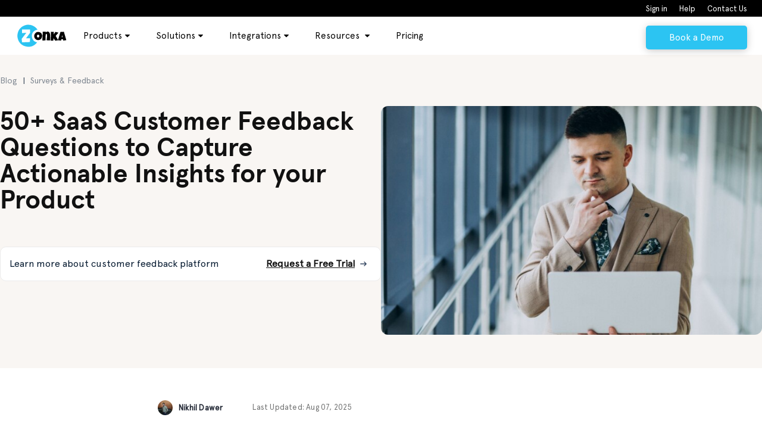

--- FILE ---
content_type: text/html; charset=UTF-8
request_url: https://www.zonkafeedback.com/blog/saas-customer-feedback-questions
body_size: 29728
content:
<!doctype html><!--[if lt IE 7]> <html class="no-js lt-ie9 lt-ie8 lt-ie7" lang="en" > <![endif]--><!--[if IE 7]>    <html class="no-js lt-ie9 lt-ie8" lang="en" >        <![endif]--><!--[if IE 8]>    <html class="no-js lt-ie9" lang="en" >               <![endif]--><!--[if gt IE 8]><!--><html class="no-js" lang="en"><!--<![endif]--><head>
    <meta charset="utf-8">
    <meta http-equiv="X-UA-Compatible" content="IE=edge,chrome=1">
    <meta name="author" content="Nikhil Dawer">
    <meta name="description" content="Learn some effective SaaS Customer Feedback Questions that you should use in your SaaS Feedback Surveys to make them effective and get a better response.">
    <meta name="generator" content="HubSpot">
    <title>50+ SaaS Customer Feedback Questions to Capture Actionable Insights for your Product</title>
    <link rel="shortcut icon" href="https://www.zonkafeedback.com/hubfs/favicon.ico">
    
<meta name="viewport" content="width=device-width, initial-scale=1">

    <script src="/hs/hsstatic/jquery-libs/static-1.4/jquery/jquery-1.11.2.js"></script>
<script src="/hs/hsstatic/jquery-libs/static-1.4/jquery-migrate/jquery-migrate-1.2.1.js"></script>
<script>hsjQuery = window['jQuery'];</script>
    <meta property="og:description" content="Learn some effective SaaS Customer Feedback Questions that you should use in your SaaS Feedback Surveys to make them effective and get a better response.">
    <meta property="og:title" content="50+ SaaS Customer Feedback Questions to Capture Actionable Insights for your Product">
    <meta name="twitter:description" content="Learn some effective SaaS Customer Feedback Questions that you should use in your SaaS Feedback Surveys to make them effective and get a better response.">
    <meta name="twitter:title" content="50+ SaaS Customer Feedback Questions to Capture Actionable Insights for your Product">

    

    
    <style>
a.cta_button{-moz-box-sizing:content-box !important;-webkit-box-sizing:content-box !important;box-sizing:content-box !important;vertical-align:middle}.hs-breadcrumb-menu{list-style-type:none;margin:0px 0px 0px 0px;padding:0px 0px 0px 0px}.hs-breadcrumb-menu-item{float:left;padding:10px 0px 10px 10px}.hs-breadcrumb-menu-divider:before{content:'›';padding-left:10px}.hs-featured-image-link{border:0}.hs-featured-image{float:right;margin:0 0 20px 20px;max-width:50%}@media (max-width: 568px){.hs-featured-image{float:none;margin:0;width:100%;max-width:100%}}.hs-screen-reader-text{clip:rect(1px, 1px, 1px, 1px);height:1px;overflow:hidden;position:absolute !important;width:1px}
</style>

<link rel="stylesheet" href="https://www.zonkafeedback.com/hubfs/hub_generated/module_assets/1/83099815505/1763018418453/module_NPS_Lead_Gen_form.min.css">
    <script type="application/ld+json">
{
  "mainEntityOfPage" : {
    "@type" : "WebPage",
    "@id" : "https://www.zonkafeedback.com/blog/saas-customer-feedback-questions"
  },
  "author" : {
    "name" : "Nikhil Dawer",
    "url" : "https://www.zonkafeedback.com/blog/author/nikhil-dawer",
    "@type" : "Person"
  },
  "headline" : "50+ SaaS Customer Feedback Questions to Capture Actionable Insights for your Product",
  "datePublished" : "2023-06-30T10:12:55.000Z",
  "dateModified" : "2025-08-07T05:09:06.997Z",
  "publisher" : {
    "name" : "Zonka Technologies Private Limited",
    "logo" : {
      "url" : "https://www.zonkafeedback.com/hubfs/Zonka%20Logo.png",
      "@type" : "ImageObject"
    },
    "@type" : "Organization"
  },
  "@context" : "https://schema.org",
  "@type" : "BlogPosting",
  "image" : [ "https://www.zonkafeedback.com/hubfs/Customer%20Feedback%20Questions%20in%20SaaS.png" ]
}
</script>


    
<!--  Added by GoogleAnalytics4 integration -->
<script>
var _hsp = window._hsp = window._hsp || [];
window.dataLayer = window.dataLayer || [];
function gtag(){dataLayer.push(arguments);}

var useGoogleConsentModeV2 = true;
var waitForUpdateMillis = 1000;


if (!window._hsGoogleConsentRunOnce) {
  window._hsGoogleConsentRunOnce = true;

  gtag('consent', 'default', {
    'ad_storage': 'denied',
    'analytics_storage': 'denied',
    'ad_user_data': 'denied',
    'ad_personalization': 'denied',
    'wait_for_update': waitForUpdateMillis
  });

  if (useGoogleConsentModeV2) {
    _hsp.push(['useGoogleConsentModeV2'])
  } else {
    _hsp.push(['addPrivacyConsentListener', function(consent){
      var hasAnalyticsConsent = consent && (consent.allowed || (consent.categories && consent.categories.analytics));
      var hasAdsConsent = consent && (consent.allowed || (consent.categories && consent.categories.advertisement));

      gtag('consent', 'update', {
        'ad_storage': hasAdsConsent ? 'granted' : 'denied',
        'analytics_storage': hasAnalyticsConsent ? 'granted' : 'denied',
        'ad_user_data': hasAdsConsent ? 'granted' : 'denied',
        'ad_personalization': hasAdsConsent ? 'granted' : 'denied'
      });
    }]);
  }
}

gtag('js', new Date());
gtag('set', 'developer_id.dZTQ1Zm', true);
gtag('config', 'G-254002114');
</script>
<script async src="https://www.googletagmanager.com/gtag/js?id=G-254002114"></script>

<!-- /Added by GoogleAnalytics4 integration -->

<!--  Added by GoogleTagManager integration -->
<script>
var _hsp = window._hsp = window._hsp || [];
window.dataLayer = window.dataLayer || [];
function gtag(){dataLayer.push(arguments);}

var useGoogleConsentModeV2 = true;
var waitForUpdateMillis = 1000;



var hsLoadGtm = function loadGtm() {
    if(window._hsGtmLoadOnce) {
      return;
    }

    if (useGoogleConsentModeV2) {

      gtag('set','developer_id.dZTQ1Zm',true);

      gtag('consent', 'default', {
      'ad_storage': 'denied',
      'analytics_storage': 'denied',
      'ad_user_data': 'denied',
      'ad_personalization': 'denied',
      'wait_for_update': waitForUpdateMillis
      });

      _hsp.push(['useGoogleConsentModeV2'])
    }

    (function(w,d,s,l,i){w[l]=w[l]||[];w[l].push({'gtm.start':
    new Date().getTime(),event:'gtm.js'});var f=d.getElementsByTagName(s)[0],
    j=d.createElement(s),dl=l!='dataLayer'?'&l='+l:'';j.async=true;j.src=
    'https://www.googletagmanager.com/gtm.js?id='+i+dl;f.parentNode.insertBefore(j,f);
    })(window,document,'script','dataLayer','GTM-MZ79ZZJ');

    window._hsGtmLoadOnce = true;
};

_hsp.push(['addPrivacyConsentListener', function(consent){
  if(consent.allowed || (consent.categories && consent.categories.analytics)){
    hsLoadGtm();
  }
}]);

</script>

<!-- /Added by GoogleTagManager integration -->


<meta name="facebook-domain-verification" content="j11kftl0864c5iunzpb9x6cp16ykf8">
<meta name="viewport" content="width=device-width, initial-scale=1.0, maximum-scale=1.0,user-scalable=0">

<!-- Preconnect to CDNs -->
<link rel="preconnect" href="https://www.zonkafeedback.com/" crossorigin>
<link rel="preconnect" href="https://get.zonkafeedback.com/" crossorigin>
<link rel="preconnect" href="https://7052064.fs1.hubspotusercontent-na1.net/">
<link rel="preconnect" href="https://4159648.fs1.hubspotusercontent-na1.net/">

<link rel="dns-prefetch" href="https://www.zonkafeedback.com/">
<link rel="dns-prefetch" href="https://get.zonkafeedback.com/">
<link rel="dns-prefetch" href="https://7052064.fs1.hubspotusercontent-na1.net/">
<link rel="dns-prefetch" href="https://4159648.fs1.hubspotusercontent-na1.net/">

<!-- Preload LCP Hero Image -->
<link rel="preload" as="image" href="https://www.zonkafeedback.com/hubfs/BeforeSide-FullView-Comp-Img.svg" type="image/svg" fetchpriority="high">

<!-- Preload Fonts -->
<!--link rel="preload" href="https://4159648.fs1.hubspotusercontent-na1.net/hubfs/4159648/Fonts/FontAwesome/fontawesome-webfont.woff2" as="font" type="font/woff2" crossorigin="anonymous"-->
<!--link rel="preload" href="https://4159648.fs1.hubspotusercontent-na1.net/hubfs/4159648/Fonts/FontAwesome/fontawesome-webfont.woff2" as="font" type="font/woff2" crossorigin="anonymous">
<link rel="preload" href="https://4159648.fs1.hubspotusercontent-na1.net/hubfs/4159648/Fonts/Apercu/apercu-pro/Apercu-Medium.woff2" as="font" type="font/woff2" crossorigin="anonymous">
<link rel="preload" href="https://4159648.fs1.hubspotusercontent-na1.net/hubfs/4159648/Zonka_July2019/Fonts/ETmodules_v2.ttf" as="font" type="font/ttf" crossorigin="anonymous"-->

<link rel="preload" href="https://www.zonkafeedback.com/hubfs/Fonts/FontAwesome/fontawesome-webfont.woff2" as="font" type="font/woff2" crossorigin="anonymous">
<link rel="preload" href="https://www.zonkafeedback.com/hubfs/Fonts/Apercu/apercu-pro/Apercu-Medium.woff2" as="font" type="font/woff2" crossorigin="anonymous">
<link rel="preload" href="https://www.zonkafeedback.com/hubfs/Zonka_July2019/Fonts/ETmodules_v2.ttf" as="font" type="font/ttf" crossorigin="anonymous">

<!-- CSS: Load asynchronously -->
<link rel="preload" href="https://www.zonkafeedback.com/hubfs/hub_generated/template_assets/1/185872080680/1740314864144/template_fontAwseome-Custom.min.css" as="style" onload="this.onload=null;this.rel='stylesheet'">
<noscript><link rel="stylesheet" href="https://www.zonkafeedback.com/hubfs/hub_generated/template_assets/1/185872080680/1740314864144/template_fontAwseome-Custom.min.css"></noscript>

<link rel="preload" href="https://www.zonkafeedback.com/hubfs/hub_generated/template_assets/1/186677804405/1768904413429/template_blog-all-custom.min.css?v=" as="style" onload="this.onload=null;this.rel='stylesheet'">  
<noscript><link rel="stylesheet" href="https://www.zonkafeedback.com/hubfs/hub_generated/template_assets/1/186677804405/1768904413429/template_blog-all-custom.min.css"></noscript>

<link rel="preload" href="https://www.zonkafeedback.com/hubfs/hub_generated/template_assets/1/186582920491/1768968120611/template_blog-all-module.min.css" as="style" onload="this.onload=null;this.rel='stylesheet'">
<noscript><link rel="stylesheet" href="https://www.zonkafeedback.com/hubfs/hub_generated/template_assets/1/186582920491/1768968120611/template_blog-all-module.min.css"></noscript>

<link rel="preload" href="https://7052064.fs1.hubspotusercontent-na1.net/hubfs/7052064/hub_generated/template_assets/DEFAULT_ASSET/1740989305559/template_layout.min.css" type="text/css" as="style" onload="this.onload=null;this.rel='stylesheet'">
<noscript><link rel="stylesheet" href="https://7052064.fs1.hubspotusercontent-na1.net/hubfs/7052064/hub_generated/template_assets/DEFAULT_ASSET/1740989305559/template_layout.min.css"></noscript>

<script type="text/javascript" defer>(function() {var gs = document.createElement('script');gs.src = 'https://get.zonkafeedback.com/pr/js';gs.type = 'text/javascript';gs.defer = 'true';gs.onload = gs.onreadystatechange = function() {var rs = this.readyState;if (rs && rs != 'complete' && rs != 'loaded') return;try {growsumo._initialize('pk_Th1JzwPSVQ8R4efPbn9O3xGVaDkbqIbP'); if (typeof(growsumoInit) === 'function') {growsumoInit();}} catch (e) {}};var s = document.getElementsByTagName('script')[0];s.parentNode.insertBefore(gs, s);})();</script>
<script type="text/javascript" defer>
  console.log("Update Cookie duration JS loaded with setTimeout 2 sec:")
  // Script to overwrite PartnerStack Cookie duration from 90 to 120 days.
  function getCookie(name) {
    const value = `; ${document.cookie}`;
    const parts = value.split(`; ${name}=`);
    if (parts.length === 2) return parts.pop().split(';').shift();
  }
  
  function setCookie(name, value, days) {
    const date = new Date();
    date.setTime(date.getTime() + (days * 24 * 60 * 60 * 1000)); // Convert days to milliseconds
    const expires = "expires=" + date.toUTCString();
    document.cookie = name + "=" + value + ";" + expires + ";path=/; domain=.zonkafeedback.com; SameSite=Lax;";
  }
  
  function setCookieWithUpdatedTime(name, value) {
    const ps_cookie_updated = getCookie('ps_cookie_updated');
    const date = new Date(ps_cookie_updated);

    date.setTime(date.getTime()); // Convert days to milliseconds
    const expires = "expires=" + date.toUTCString();
    document.cookie = name + "=" + value + ";" + expires + ";path=/; domain=.zonkafeedback.com; SameSite=Lax;";
  }
  
  try {
    setTimeout(() => {
      // check if cookie is already updated
      const isCookieUpdated = getCookie('ps_cookie_updated');
      console.log("isCookieUpdated::", isCookieUpdated);

      // Get the current cookie value 
      let ps_xid = getCookie('ps_xid');
      let ps_partner_key = getCookie('ps_partner_key');

      if ((isCookieUpdated === undefined || isCookieUpdated == "") && ps_xid !== undefined && ps_partner_key !== undefined) {
          console.log("Increasing PartnerStack cookie duration from 90 to 120 days - if");

          // Update the cookie with a new expiration time (e.g., 7 days)
          setCookie('ps_xid', ps_xid, 120);
          setCookie('ps_partner_key', ps_partner_key, 120);

          const currentDate = new Date();
          const expiryDate = new Date();
          expiryDate.setDate(currentDate.getDate() + 120);

          // Create a flag to maintain cookies are updated
          setCookie('ps_cookie_updated', expiryDate, 120);
      } else if (isCookieUpdated !== undefined && ps_xid !== undefined && ps_partner_key !== undefined) {
          console.log("Already increased PartnerStack cookie duration from 90 to 120 days - else");
          // Update the cookie with a new expiration time (e.g., 7 days)
          setCookieWithUpdatedTime('ps_xid', ps_xid);
          setCookieWithUpdatedTime('ps_partner_key', ps_partner_key);
      }
    }, 2000);
  } catch (error) {
    console.log("Error increasing partnerStack cookie duration", error);
  }
</script>

<!-- MutationObserver: Change lazy to eager for images inside .twentytwenty-container -->
<script async>
(function() {
  function updateLazyToEager(img) {
    if (img.closest(".twentytwenty-container") && img.getAttribute("loading") === "lazy") {
      img.setAttribute("loading", "eager");
      img.setAttribute("fetchpriority", "high");
      console.log("✅ Changed to eager:", img.src);
    }
  }

  function processTwentyTwentyImages() {
    document.querySelectorAll(".twentytwenty-container img[loading='lazy']").forEach(updateLazyToEager);
  }

  let retryCount = 0;
  const retryInterval = setInterval(() => {
    processTwentyTwentyImages();
    retryCount++;
    if (retryCount > 20) clearInterval(retryInterval);
  }, 500);

  // Wait for DOM before observing
  function initObserver() {
    const observer = new MutationObserver(mutations => {
      mutations.forEach(mutation => {
        mutation.addedNodes.forEach(node => {
          if (node.tagName === "IMG") {
            updateLazyToEager(node);
          } else if (node.querySelectorAll) {
            node.querySelectorAll(".twentytwenty-container img[loading='lazy']").forEach(updateLazyToEager);
          }
        });
      });
    });
    observer.observe(document.body, { childList: true, subtree: true });
  }

  if (document.body) {
    initObserver();
  } else {
    window.addEventListener("DOMContentLoaded", initObserver);
  }

  window.addEventListener("load", processTwentyTwentyImages);
})();
</script>


<!-- Google tag (gtag.js) --> 
<script async src="https://www.googletagmanager.com/gtag/js?id=AW-11340437121"></script> <script> window.dataLayer = window.dataLayer || []; function gtag(){dataLayer.push(arguments);} gtag('js', new Date()); gtag('config', 'AW-11340437121'); </script> 

<meta property="og:image" content="https://www.zonkafeedback.com/hubfs/Customer%20Feedback%20Questions%20in%20SaaS.png">
<meta property="og:image:width" content="750">
<meta property="og:image:height" content="450">
<meta property="og:image:alt" content="Corporate Manager thinking and deciding on Customer Feedback Questions for SaaS to collect SaaS Feedback">
<meta name="twitter:image" content="https://www.zonkafeedback.com/hubfs/Customer%20Feedback%20Questions%20in%20SaaS.png">
<meta name="twitter:image:alt" content="Corporate Manager thinking and deciding on Customer Feedback Questions for SaaS to collect SaaS Feedback">

<meta property="og:url" content="https://www.zonkafeedback.com/blog/saas-customer-feedback-questions">
<meta name="twitter:card" content="summary_large_image">

<link rel="canonical" href="https://www.zonkafeedback.com/blog/saas-customer-feedback-questions">

<meta property="og:type" content="article">
<link rel="alternate" type="application/rss+xml" href="https://www.zonkafeedback.com/blog/rss.xml">
<meta name="twitter:domain" content="www.zonkafeedback.com">

<meta http-equiv="content-language" content="en">
<link rel="stylesheet" href="//7052064.fs1.hubspotusercontent-na1.net/hubfs/7052064/hub_generated/template_assets/DEFAULT_ASSET/1769039265286/template_layout.min.css">


<link rel="stylesheet" href="https://www.zonkafeedback.com/hubfs/hub_generated/template_assets/1/186677804405/1768904413429/template_blog-all-custom.min.css">
<link rel="stylesheet" href="https://www.zonkafeedback.com/hubfs/hub_generated/template_assets/1/174637261958/1769065663673/template_Common-style.css">


<meta name="intent" content="P3">
 <meta name="page-type" content="Blogs">
 <meta name="article-type" content="Questions">
 <meta name="content-group" content="SaaS">
 <meta name="content-category" content="Industry">
 <meta name="product-content" content="Digital CX">

</head>
<body class="blog blog-detail-page   hs-content-id-102254329199 hs-blog-post hs-blog-id-10417938250" style="">
<!--  Added by GoogleTagManager integration -->
<noscript><iframe src="https://www.googletagmanager.com/ns.html?id=GTM-MZ79ZZJ" height="0" width="0" style="display:none;visibility:hidden"></iframe></noscript>

<!-- /Added by GoogleTagManager integration -->

    <div class="header-container-wrapper">
    <div class="header-container container-fluid">

<div class="row-fluid-wrapper row-depth-1 row-number-1 ">
<div class="row-fluid ">
<div class="span12 widget-span widget-type-global_group " style="" data-widget-type="global_group" data-x="0" data-w="12">
<div class="" data-global-widget-path="generated_global_groups/11367392934.html"><div class="row-fluid-wrapper row-depth-1 row-number-1 ">
<div class="row-fluid ">
<div id="testing" class="span12 widget-span widget-type-cell customHeader" style="" data-widget-type="cell" data-x="0" data-w="12">

<div class="row-fluid-wrapper row-depth-1 row-number-2 ">
<div class="row-fluid ">
<div class="span12 widget-span widget-type-custom_widget " style="display:none;" data-widget-type="custom_widget" data-x="0" data-w="12">
<div id="hs_cos_wrapper_module_1681717828269397" class="hs_cos_wrapper hs_cos_wrapper_widget hs_cos_wrapper_type_module widget-type-rich_text" style="" data-hs-cos-general-type="widget" data-hs-cos-type="module"><span id="hs_cos_wrapper_module_1681717828269397_" class="hs_cos_wrapper hs_cos_wrapper_widget hs_cos_wrapper_type_rich_text" style="" data-hs-cos-general-type="widget" data-hs-cos-type="rich_text"><div id="js-loader" class="loading">&nbsp;</div></span></div>

</div><!--end widget-span -->
</div><!--end row-->
</div><!--end row-wrapper -->

<div class="row-fluid-wrapper row-depth-1 row-number-3 ">
<div class="row-fluid ">
<div class="span12 widget-span widget-type-custom_widget single-messagee on test" style="background: #f5d848;     text-align: center;        padding: 6px;  display: none !important; /*margin-top: -8px;     margin-bottom: 12px;*/" data-widget-type="custom_widget" data-x="0" data-w="12">
<div id="hs_cos_wrapper_module_1713079489509154" class="hs_cos_wrapper hs_cos_wrapper_widget hs_cos_wrapper_type_module widget-type-rich_text" style="" data-hs-cos-general-type="widget" data-hs-cos-type="module"><span id="hs_cos_wrapper_module_1713079489509154_" class="hs_cos_wrapper hs_cos_wrapper_widget hs_cos_wrapper_type_rich_text" style="" data-hs-cos-general-type="widget" data-hs-cos-type="rich_text"><p style="color: #111!important;">Exclusive Report: State of Feedback Analytics in 2025 and AI’s Role in Future-proofing it. <a href="https://www.zonkafeedback.com/download-research-report-ai-feedback-analytics-2025?utm_campaign=18876262-Research%20Report-AI%20in%20Feedback%20Analytics%202025&amp;utm_source=Website&amp;utm_medium=Banner">Download Report ➝</a></p></span></div>

</div><!--end widget-span -->
</div><!--end row-->
</div><!--end row-wrapper -->

<div class="row-fluid-wrapper row-depth-1 row-number-4 ">
<div class="row-fluid ">
<div class="span12 widget-span widget-type-cell topHeader" style="" data-widget-type="cell" data-x="0" data-w="12">

<div class="row-fluid-wrapper row-depth-1 row-number-5 ">
<div class="row-fluid ">
<div class="span12 widget-span widget-type-custom_widget " style="" data-widget-type="custom_widget" data-x="0" data-w="12">
<div id="hs_cos_wrapper_module_1636708478439270" class="hs_cos_wrapper hs_cos_wrapper_widget hs_cos_wrapper_type_module widget-type-menu" style="" data-hs-cos-general-type="widget" data-hs-cos-type="module">
<span id="hs_cos_wrapper_module_1636708478439270_" class="hs_cos_wrapper hs_cos_wrapper_widget hs_cos_wrapper_type_menu" style="" data-hs-cos-general-type="widget" data-hs-cos-type="menu"><div id="hs_menu_wrapper_module_1636708478439270_" class="hs-menu-wrapper active-branch flyouts hs-menu-flow-horizontal" role="navigation" data-sitemap-name="default" data-menu-id="59577864463" aria-label="Navigation Menu">
 <ul role="menu">
  <li class="hs-menu-item hs-menu-depth-1" role="none"><a href="https://platform.zonkafeedback.com/login" role="menuitem">Sign in</a></li>
  <li class="hs-menu-item hs-menu-depth-1" role="none"><a href="https://help.zonkafeedback.com/en/" role="menuitem">Help</a></li>
  <li class="hs-menu-item hs-menu-depth-1" role="none"><a href="https://www.zonkafeedback.com/contact-us" role="menuitem">Contact Us</a></li>
 </ul>
</div></span></div>

</div><!--end widget-span -->
</div><!--end row-->
</div><!--end row-wrapper -->

</div><!--end widget-span -->
</div><!--end row-->
</div><!--end row-wrapper -->

<div class="row-fluid-wrapper row-depth-1 row-number-6 ">
<div class="row-fluid ">
<div class="span12 widget-span widget-type-cell mainHeader" style="" data-widget-type="cell" data-x="0" data-w="12">

<div class="row-fluid-wrapper row-depth-1 row-number-7 ">
<div class="row-fluid ">
<div class="span3 widget-span widget-type-custom_widget customLogo" style="" data-widget-type="custom_widget" data-x="0" data-w="3">
<div id="hs_cos_wrapper_module_1562301615373980" class="hs_cos_wrapper hs_cos_wrapper_widget hs_cos_wrapper_type_module widget-type-rich_text" style="" data-hs-cos-general-type="widget" data-hs-cos-type="module"><span id="hs_cos_wrapper_module_1562301615373980_" class="hs_cos_wrapper hs_cos_wrapper_widget hs_cos_wrapper_type_rich_text" style="" data-hs-cos-general-type="widget" data-hs-cos-type="rich_text"><a href="/"> <img src="https://www.zonkafeedback.com/hubfs/zonka%20new/Zonka_Logo_Colored.svg" alt="Zonka Feedback" width="90" height="50" class="mainLogo"> <img src="https://www.zonkafeedback.com/hubfs/Zonka_Logo_Colored%209.svg" alt="Zonka Feedback" width="90" height="50" class="whiteLogo"> </a></span></div>

</div><!--end widget-span -->
<div class="span3 widget-span widget-type-custom_widget Below991" style="" data-widget-type="custom_widget" data-x="3" data-w="3">
<div id="hs_cos_wrapper_module_1655714383815197" class="hs_cos_wrapper hs_cos_wrapper_widget hs_cos_wrapper_type_module" style="" data-hs-cos-general-type="widget" data-hs-cos-type="module">
  



  
    
  



<a class="hs-button" href="/schedule-demo" id="hs-button_module_1655714383815197" rel="">
  Book a Demo
</a>

</div>

</div><!--end widget-span -->
<div class="span3 widget-span widget-type-custom_widget desktopMenu" style="" data-widget-type="custom_widget" data-x="6" data-w="3">
<div id="hs_cos_wrapper_module_151811933987828" class="hs_cos_wrapper hs_cos_wrapper_widget hs_cos_wrapper_type_module widget-type-menu" style="" data-hs-cos-general-type="widget" data-hs-cos-type="module">
<span id="hs_cos_wrapper_module_151811933987828_" class="hs_cos_wrapper hs_cos_wrapper_widget hs_cos_wrapper_type_menu" style="" data-hs-cos-general-type="widget" data-hs-cos-type="menu"><div id="hs_menu_wrapper_module_151811933987828_" class="hs-menu-wrapper active-branch flyouts hs-menu-flow-horizontal" role="navigation" data-sitemap-name="default" data-menu-id="190066908798" aria-label="Navigation Menu">
 <ul role="menu">
  <li class="hs-menu-item hs-menu-depth-1 hs-item-has-children" role="none"><a href="javascript:;" aria-haspopup="true" aria-expanded="false" role="menuitem">Products</a>
   <ul role="menu" class="hs-menu-children-wrapper">
    <li class="hs-menu-item hs-menu-depth-2" role="none"><a href="javascript:;" role="menuitem">
      </a><div class="product-menu"><a href="javascript:;" role="menuitem"> 
       <div class="sidebar"> 
        <h4>Products</h4> 
        <ul class="menu-list"> 
         <li class="tab1 activee"><a><span class="icon"> <img src="https://www.zonkafeedback.com/hubfs/ai.svg" class="nimg"> <img src="https://www.zonkafeedback.com/hubfs/Gai.svg" class="himg"></span> <span>AI Feedback Intelligence <img src="https://www.zonkafeedback.com/hubfs/rightArrow-menu.svg"></span> </a> </li> 
         <li class="tab2"><a><span class="icon"> <img src="https://www.zonkafeedback.com/hubfs/Surveys%20and%20Feedback%20%20Management.svg" class="nimg"> <img src="https://www.zonkafeedback.com/hubfs/Surveys%20and%20Feedback%20%20Management-Jun-20-2025-05-24-41-5804-AM.svg" class="himg"></span> <span>Customer Feedback <img src="https://www.zonkafeedback.com/hubfs/chnage-cxm-arrow.svg"> </span> </a> </li> 
        </ul> 
       </div></a> 
       <div class="main-content"> 
        <div class="tabbox1"> 
         <h2>AI Feedback Intelligence Platform</h2> 
         <p>Transform unstructured data into real-time, role-based intelligence and granular insights — within minutes</p> 
         <div class="flexBoxWrapper"> 
          <div class="analytics-options"> 
           <div class="option"> 
            <a href="/ai-customer-feedback-analytics"> <span class="icon"> <img src="https://www.zonkafeedback.com/hubfs/Customer%20Feedback%20Analytics-4.svg" class="nimg"> <img src="https://www.zonkafeedback.com/hubfs/Customer%20Feedback%20Analytics-3.svg" class="himg"> </span> <h3>Customer Feedback Analytics</h3> <p>Break feedback silos and get unified view of customer experience data</p> </a> 
           </div> 
           <div class="option"> 
            <a href="/ai-customer-service-analytics"> <span class="icon"> <img src="https://www.zonkafeedback.com/hubfs/Support%20Feedback%20Analytics-3.svg" class="nimg"> <img src="https://www.zonkafeedback.com/hubfs/Support%20Feedback%20Analytics-2.svg" class="himg"> </span> <h3>Support Feedback Analytics</h3> <p>Analyze interactions to elevate service quality and reduce support requests</p> </a> 
           </div> 
           <div class="option"> 
            <a href="/ai-product-feedback-analytics"> <span class="icon"> <img src="https://www.zonkafeedback.com/hubfs/Product%20Feedback%20Analytics-3.svg" class="nimg"> <img src="https://www.zonkafeedback.com/hubfs/Product%20Feedback%20Analytics-2.svg" class="himg"> </span> <h3>Product Feedback Analytics</h3> <p>Gather insights from product feedback to create amazing products</p> </a> 
           </div> 
           <div class="option"> 
            <a href="/ai-locations-and-frontline-analytics"> <span class="icon"> <img src="https://www.zonkafeedback.com/hubfs/Location%20%26%20Staff%20Analytics-4.svg" class="nimg"> <img src="https://www.zonkafeedback.com/hubfs/Location%20%26%20Staff%20Analytics-3.svg" class="himg"> </span> <h3>Location &amp; Frontline Analytics</h3> <p>Monitor experiences across branches &amp; teams to boost operational excellence</p> </a> 
           </div> 
          </div> 
          <div class="features"> 
           <h4>Features</h4> 
           <ul> 
            <li><a href="/thematic-analysis">Thematic Analysis <i class="fa fa-angle-right"></i></a></li> 
            <li><a href="/track-aspects-entities">Track Entities &amp; Aspects <i class="fa fa-angle-right"></i></a></li> 
            <li><a href="/sentiment-analysis">Sentiment Analysis <i class="fa fa-angle-right"></i></a></li> 
            <li><a href="/impact-analysis">AI Impact Analysis <i class="fa fa-angle-right"></i></a></li> 
            <li><a href="/ai-copilot">Ask AI <i class="fa fa-angle-right"></i></a></li> 
            <li><a href="/role-based-dashboards">Role-based Dashboards <i class="fa fa-angle-right"></i></a></li> 
           </ul> 
          </div> 
         </div> 
        </div> 
        <div class="tabbox2"> 
         <h2>Customer Feedback Platform</h2> 
         <p>Capture feedback at every touchpoint, view real-time analytics, and close the loop with action, automation and collaboration</p> 
         <div class="flexBoxWrapper"> 
          <div class="analytics-options"> 
           <div class="option"> 
            <span class="icon"> <img src="https://www.zonkafeedback.com/hubfs/Survey%20Software-2.svg" class="nimg"> <img src="https://www.zonkafeedback.com/hubfs/Survey%20Software-3.svg" class="himg"> </span> 
            <h3><a href="/survey-software">Survey Software</a></h3> 
            <p>Run multichannel real-time customer feedback surveys</p> 
            <a href="/survey-app">Offline <i class="fa fa-angle-right"></i></a> 
            <a href="/email-surveys">Email <i class="fa fa-angle-right"></i></a> 
            <a href="/sms-surveys">SMS <i class="fa fa-angle-right"></i></a> 
            <a href="/whatsapp-surveys">WhatsApp <i class="fa fa-angle-right"></i></a> 
           </div> 
           <div class="option"> 
            <span class="icon"> <img src="https://www.zonkafeedback.com/hubfs/Digital%20Feedback-2.svg" class="nimg"> <img src="https://www.zonkafeedback.com/hubfs/Digital%20Feedback-3.svg" class="himg"> </span> 
            <h3><a href="/digital-feedback">Digital Feedback</a></h3> 
            <p>Capture contextual insights at digital touch points</p> 
            <a href="/website-surveys">Website <i class="fa fa-angle-right"></i></a> 
            <a href="/product-feedback">In-Product <i class="fa fa-angle-right"></i></a> 
            <a href="/app-mobile-sdk">In-App Feedback SDK <i class="fa fa-angle-right"></i></a> 
           </div> 
           <div class="option"> 
            <span class="icon"> <img src="https://www.zonkafeedback.com/hubfs/Online%20Reputation%20Management-1.svg" class="nimg"> <img src="https://www.zonkafeedback.com/hubfs/Online%20Reputation%20Management-2.svg" class="himg"> </span> 
            <h3><a href="/online-reputation-management">Online Reputation Management</a></h3> 
            <p>Track reviews, respond fast, and boost your brand reputation</p> 
           </div> 
          </div> 
          <div class="features"> 
           <div> 
            <div> 
             <h4>CX Metrics</h4> 
             <ul> 
              <li><a href="/nps">NPS Survey <i class="fa fa-angle-right"></i></a></li> 
              <li><a href="/csat">CSAT Survey <i class="fa fa-angle-right"></i></a></li> 
              <li><a href="/ces">CES Survey <i class="fa fa-angle-right"></i></a></li> 
             </ul> 
             <h4 style="padding-top: 10px;">Solutions</h4> 
             <ul> 
              <li><a href="/location-based-customer-experience">Location Based CX <i class="fa fa-angle-right"></i></a></li> 
              <li><a href="/agent-based-customer-experience">Agent Based CX <i class="fa fa-angle-right"></i></a></li> 
             </ul> 
            </div> 
           </div> 
           <div> 
            <h4>Features</h4> 
            <ul> 
             <li><a href="/features/survey-builder">Survey Builder <i class="fa fa-angle-right"></i></a></li> 
             <li><a href="/cx-automation">CX Automation <i class="fa fa-angle-right"></i></a></li> 
             <li><a href="/closing-customer-feedback-loop">Close Feedback Loop <i class="fa fa-angle-right"></i></a></li> 
             <li><a href="/features/survey-reports">Reporting &amp; Analytics <i class="fa fa-angle-right"></i></a></li> 
             <li><a href="/user-segmentation">User Segmentation <i class="fa fa-angle-right"></i></a></li> 
            </ul> 
           </div> 
           <div class="product-tour tabbox2"> 
            <div> 
             <h4>Product Tour <img src="https://www.zonkafeedback.com/hubfs/Integrations/Arrow-icon-white.svg"></h4> 
             <p>Start the self-guided tour and see the power of Zonka Feedback in action.</p> 
             <a href="https://www.zonkafeedback.com/product-tour"></a> 
            </div> 
            <img src="https://www.zonkafeedback.com/hubfs/MainScreen.svg"> 
           </div> 
          </div> 
         </div> 
        </div> 
       </div> 
       <div class="product-tour tabbox1"> 
        <div> 
         <img src="https://www.zonkafeedback.com/hubfs/Homepage-Left-right-Thematic%20%26%20Entity%20Intelligence(Retail).svg"> 
         <h4>Get Product Walkthrough</h4> 
         <p>Experience Zonka's AI Feedback Intelligence in action. Get a guided tour of how our AI product can work in your use case &amp; solve your pain points.</p> 
         <a href="https://www.zonkafeedback.com/schedule-demo" class="watch-button"><span>Schedule a demo</span></a> 
        </div> 
       </div> 
      </div></li>
   </ul></li>
  <li class="hs-menu-item hs-menu-depth-1 hs-item-has-children" role="none"><a href="javascript:;" aria-haspopup="true" aria-expanded="false" role="menuitem">Solutions</a>
   <ul role="menu" class="hs-menu-children-wrapper">
    <li class="hs-menu-item hs-menu-depth-2 hs-item-has-children" role="none"><a href="javascript:;" role="menuitem">By Industry</a>
     <ul role="menu" class="hs-menu-children-wrapper">
      <li class="hs-menu-item hs-menu-depth-3" role="none"><a href="/healthcare" role="menuitem"><img src="https://www.zonkafeedback.com/hubfs/Healthcare%20-%20icon.svg"> Healthcare</a></li>
      <li class="hs-menu-item hs-menu-depth-3" role="none"><a href="/bank-financial-insurance" role="menuitem"><img src="https://www.zonkafeedback.com/hubfs/Finance%20-%20icon.svg"> Finance</a></li>
      <li class="hs-menu-item hs-menu-depth-3" role="none"><a href="/retail" role="menuitem"><img src="https://www.zonkafeedback.com/hubfs/Retail%20-%20icon.svg"> Retail</a></li>
      <li class="hs-menu-item hs-menu-depth-3" role="none"><a href="/saas" role="menuitem"><img src="https://www.zonkafeedback.com/hubfs/SaaS%20%26%20Digital%20-%20icon.svg"> SaaS &amp; Digital</a></li>
      <li class="hs-menu-item hs-menu-depth-3" role="none"><a href="/ecommerce" role="menuitem"><img src="https://www.zonkafeedback.com/hubfs/eCommerce%20-%20icon.svg"> eCommerce</a></li>
      <li class="hs-menu-item hs-menu-depth-3" role="none"><a href="/education" role="menuitem"><img src="https://www.zonkafeedback.com/hubfs/Education%20-%20icon.svg"> Education</a></li>
     </ul></li>
    <li class="hs-menu-item hs-menu-depth-2 hs-item-has-children" role="none"><a href="javascript:;" role="menuitem">By Team</a>
     <ul role="menu" class="hs-menu-children-wrapper">
      <li class="hs-menu-item hs-menu-depth-3" role="none"><a href="/cx-insights-leaders" role="menuitem">CX &amp; Insights <i class="fa fa-angle-right"></i></a></li>
      <li class="hs-menu-item hs-menu-depth-3" role="none"><a href="/customer-support-leaders" role="menuitem">Customer Support <i class="fa fa-angle-right"></i></a></li>
      <li class="hs-menu-item hs-menu-depth-3" role="none"><a href="/product-leaders" role="menuitem">Product <i class="fa fa-angle-right"></i></a></li>
      <li class="hs-menu-item hs-menu-depth-3" role="none"><a href="/location-frontline-leaders" role="menuitem">Location &amp; Frontline <i class="fa fa-angle-right"></i></a></li>
     </ul></li>
    <li class="hs-menu-item hs-menu-depth-2 hs-item-has-children" role="none"><a href="javascript:;" role="menuitem">By Use Cases</a>
     <ul role="menu" class="hs-menu-children-wrapper">
      <li class="hs-menu-item hs-menu-depth-3 hs-item-has-children" role="none"><a href="javascript:;" role="menuitem"></a>
       <ul role="menu" class="hs-menu-children-wrapper">
        <li class="hs-menu-item hs-menu-depth-4" role="none"><a href="/use-case-ai-feedback-intelligence" role="menuitem"><strong>AI Feedback Intelligence</strong></a></li>
        <li class="hs-menu-item hs-menu-depth-4" role="none"><a href="/use-case-ai-feedback-intelligence#Unify-data-to-get-actionable-insights" role="menuitem">Unify data to get actionable insights <i class="fa fa-angle-right"></i></a></li>
        <li class="hs-menu-item hs-menu-depth-4" role="none"><a href="/use-case-ai-feedback-intelligence#Identify-prioritize-critical-CX-issues" role="menuitem">Identify &amp; prioritize critical CX issues <i class="fa fa-angle-right"></i></a></li>
        <li class="hs-menu-item hs-menu-depth-4" role="none"><a href="/use-case-ai-feedback-intelligence#Ensure-CX-clarity-across-teams" role="menuitem">Ensure CX clarity across teams <i class="fa fa-angle-right"></i></a></li>
       </ul></li>
      <li class="hs-menu-item hs-menu-depth-3 hs-item-has-children" role="none"><a href="javascript:;" role="menuitem"></a>
       <ul role="menu" class="hs-menu-children-wrapper">
        <li class="hs-menu-item hs-menu-depth-4" role="none"><a href="/use-case-customer-feedback" role="menuitem"><strong>Customer Feedback</strong></a></li>
        <li class="hs-menu-item hs-menu-depth-4" role="none"><a href="/use-case-customer-feedback#Automate-feedback-collection-across-channels" role="menuitem">Automate feedback collection across channels <i class="fa fa-angle-right"></i></a></li>
        <li class="hs-menu-item hs-menu-depth-4" role="none"><a href="/use-case-customer-feedback#Run-in-context-surveys-with-segments" role="menuitem">Run in-context surveys with segments <i class="fa fa-angle-right"></i></a></li>
        <li class="hs-menu-item hs-menu-depth-4" role="none"><a href="/use-case-customer-feedback#Close-the-feedback-loop" role="menuitem">Close the feedback loop <i class="fa fa-angle-right"></i></a></li>
       </ul></li>
     </ul></li>
   </ul></li>
  <li class="hs-menu-item hs-menu-depth-1 hs-item-has-children" role="none"><a href="javascript:;" aria-haspopup="true" aria-expanded="false" role="menuitem">Integrations</a>
   <ul role="menu" class="hs-menu-children-wrapper">
    <li class="hs-menu-item hs-menu-depth-2 hs-item-has-children" role="none"><a href="javascript:;" role="menuitem">CRMs</a>
     <ul role="menu" class="hs-menu-children-wrapper">
      <li class="hs-menu-item hs-menu-depth-3" role="none"><a href="/salesforce?tab=2" role="menuitem"><img src="https://www.zonkafeedback.com/hubfs/New%20menu%20images/salesforce.svg" alt="salesforce" width="31" height="26"> Salesforce </a></li>
      <li class="hs-menu-item hs-menu-depth-3" role="none"><a href="/integrations/hubspot" role="menuitem"><img src="https://www.zonkafeedback.com/hubfs/New%20menu%20images/hubspot.svg" alt="hubspot" width="31" height="26"> HubSpot</a></li>
      <li class="hs-menu-item hs-menu-depth-3" role="none"><a href="/integrations/pipedrive" role="menuitem"><img src="https://www.zonkafeedback.com/hubfs/zonka%20new/Pipedrive%20icon.svg" alt="pipedrive" width="31" height="26"> Pipedrive</a></li>
      <li class="hs-menu-item hs-menu-depth-3" role="none"><a href="/integrations/mailchimp" role="menuitem"><img src="https://www.zonkafeedback.com/hubfs/New%20menu%20images/mailchimp.svg" alt="mailchimp" width="31" height="26"> Mailchimp</a></li>
     </ul></li>
    <li class="hs-menu-item hs-menu-depth-2 hs-item-has-children" role="none"><a href="javascript:;" role="menuitem">Helpdesks </a>
     <ul role="menu" class="hs-menu-children-wrapper">
      <li class="hs-menu-item hs-menu-depth-3" role="none"><a href="/integrations/zendesk" role="menuitem"><img src="https://www.zonkafeedback.com/hubfs/New%20menu%20images/zendesk.svg" alt="zendesk" width="31" height="26"> Zendesk </a></li>
      <li class="hs-menu-item hs-menu-depth-3" role="none"><a href="/integrations/intercom" role="menuitem"><img src="https://www.zonkafeedback.com/hubfs/zonka%20new/intercom-icon.svg" alt="intercom" width="31" height="26"> Intercom</a></li>
      <li class="hs-menu-item hs-menu-depth-3" role="none"><a href="/integrations/freshdesk" role="menuitem"><img src="https://www.zonkafeedback.com/hubfs/New%20menu%20images/freshdesk.svg" alt="freshdesk" width="31" height="26"> Freshdesk</a></li>
      <li class="hs-menu-item hs-menu-depth-3" role="none"><a href="/integrations/helpscout" role="menuitem"><img src="https://www.zonkafeedback.com/hubfs/New%20menu%20images/helpscout.svg" alt="helpscout" width="31" height="26"> HelpScout </a></li>
      <li class="hs-menu-item hs-menu-depth-3" role="none"><a href="/integrations/front" role="menuitem"><img src="https://www.zonkafeedback.com/hubfs/New%20menu%20images/front.svg" alt="Front" width="31" height="26"> Front</a></li>
     </ul></li>
    <li class="hs-menu-item hs-menu-depth-2 hs-item-has-children" role="none"><a href="javascript:;" role="menuitem">Collaborate</a>
     <ul role="menu" class="hs-menu-children-wrapper">
      <li class="hs-menu-item hs-menu-depth-3" role="none"><a href="/integrations/jira" role="menuitem"><img src="https://www.zonkafeedback.com/hubfs/JIRA-Icon-Logo.svg" alt="jira" width="31" height="26"> Jira</a></li>
      <li class="hs-menu-item hs-menu-depth-3" role="none"><a href="/integrations/slack" role="menuitem"><img src="https://www.zonkafeedback.com/hubfs/New%20menu%20images/slack.svg" alt="slack" width="31" height="26"> Slack </a></li>
      <li class="hs-menu-item hs-menu-depth-3" role="none"><a href="/integrations/ms-teams" role="menuitem"><img src="https://www.zonkafeedback.com/hs-fs/hubfs/Microsoft-Teams-Icon.png?width=31&amp;height=29&amp;name=Microsoft-Teams-Icon.png" alt="MS Teams" width="31" height="29" srcset="https://www.zonkafeedback.com/hs-fs/hubfs/Microsoft-Teams-Icon.png?width=16&amp;height=15&amp;name=Microsoft-Teams-Icon.png 16w, https://www.zonkafeedback.com/hs-fs/hubfs/Microsoft-Teams-Icon.png?width=31&amp;height=29&amp;name=Microsoft-Teams-Icon.png 31w, https://www.zonkafeedback.com/hs-fs/hubfs/Microsoft-Teams-Icon.png?width=47&amp;height=44&amp;name=Microsoft-Teams-Icon.png 47w, https://www.zonkafeedback.com/hs-fs/hubfs/Microsoft-Teams-Icon.png?width=62&amp;height=58&amp;name=Microsoft-Teams-Icon.png 62w, https://www.zonkafeedback.com/hs-fs/hubfs/Microsoft-Teams-Icon.png?width=78&amp;height=73&amp;name=Microsoft-Teams-Icon.png 78w, https://www.zonkafeedback.com/hs-fs/hubfs/Microsoft-Teams-Icon.png?width=93&amp;height=87&amp;name=Microsoft-Teams-Icon.png 93w" sizes="(max-width: 31px) 100vw, 31px"> MS Teams</a></li>
      <li class="hs-menu-item hs-menu-depth-3" role="none"><a href="/integrations/zoom" role="menuitem"><img src="https://www.zonkafeedback.com/hubfs/New%20menu%20images/zoom.svg" alt="zoom" width="31" height="26"> Zoom</a></li>
      <li class="hs-menu-item hs-menu-depth-3" role="none"><a href="/integrations/google-sheets" role="menuitem"><img src="https://www.zonkafeedback.com/hubfs/New%20menu%20images/GoogleSheet.svg" alt="google sheets" width="31" height="26"> Google Sheets </a></li>
     </ul></li>
    <li class="hs-menu-item hs-menu-depth-2 hs-item-has-children" role="none"><a href="javascript:;" role="menuitem">Automate</a>
     <ul role="menu" class="hs-menu-children-wrapper">
      <li class="hs-menu-item hs-menu-depth-3" role="none"><a href="/integrations/zapier" role="menuitem"><img src="https://www.zonkafeedback.com/hubfs/New%20menu%20images/zapier.svg" alt="zapier" width="31" height="26"> Zapier </a></li>
      <li class="hs-menu-item hs-menu-depth-3" role="none"><a href="/integrations/integrately" role="menuitem"><img src="https://www.zonkafeedback.com/hubfs/New%20menu%20images/integrately.svg" alt="integrately" width="31" height="26"> Integrately</a></li>
      <li class="hs-menu-item hs-menu-depth-3" role="none"><a href="/integrations/make" role="menuitem"><img src="https://www.zonkafeedback.com/hubfs/zonka%20new/make_icon.svg" alt="icon" width="31" height="26"> Make </a></li>
      <li class="hs-menu-item hs-menu-depth-3" role="none"><a href="/apis-webhooks" role="menuitem"><img src="https://www.zonkafeedback.com/hubfs/New%20menu%20images/webhooks.svg" alt="apis webhooks" width="31" height="26"> Webhooks </a></li>
     </ul></li>
   </ul></li>
  <li class="hs-menu-item hs-menu-depth-1 hs-item-has-children" role="none"><a href="javascript:;" aria-haspopup="true" aria-expanded="false" role="menuitem">Resources </a>
   <ul role="menu" class="hs-menu-children-wrapper">
    <li class="hs-menu-item hs-menu-depth-2 hs-item-has-children" role="none"><a href="javascript:;" role="menuitem">Customer Support</a>
     <ul role="menu" class="hs-menu-children-wrapper">
      <li class="hs-menu-item hs-menu-depth-3" role="none"><a href="https://help.zonkafeedback.com/en/" role="menuitem">
        <div>
         <img src="https://www.zonkafeedback.com/hubfs/rc1.svg" alt="customer support" width="26" height="26">
        </div>
        <div>
         <span class="menu_title">Help Center</span>
         <span class="menu_subtitle">Learn how to use Zonka Feedback more effectively and confidently</span>
        </div></a></li>
      <li class="hs-menu-item hs-menu-depth-3" role="none"><a href="https://developers.zonkafeedback.com/docs/" role="menuitem">
        <div>
         <img src="https://www.zonkafeedback.com/hubfs/rc2.svg" alt="developer content" width="26" height="26">
        </div>
        <div>
         <span class="menu_title">Developer Center</span>
         <span class="menu_subtitle">Detailed information about APIs, Mobile SDKs, and JS Code</span>
        </div></a></li>
     </ul></li>
    <li class="hs-menu-item hs-menu-depth-2 hs-item-has-children" role="none"><a href="javascript:;" role="menuitem">Discover</a>
     <ul role="menu" class="hs-menu-children-wrapper">
      <li class="hs-menu-item hs-menu-depth-3" role="none"><a href="/blog" role="menuitem">
        <div>
         <img src="https://www.zonkafeedback.com/hubfs/blog%20-%20icon.svg" alt="zonka feedback blog" width="26" height="26">
        </div>
        <div>
         <span class="menu_title">Blogs</span>
        </div></a></li>
      <li class="hs-menu-item hs-menu-depth-3" role="none"><a href="/cx-broadcast" role="menuitem">
        <div>
         <img src="https://www.zonkafeedback.com/hubfs/podcast_icon.svg" alt="Podcast" width="26" height="26">
        </div>
        <div>
         <span class="menu_title">The CX Broadcast</span>
        </div></a></li>
      <li class="hs-menu-item hs-menu-depth-3" role="none"><a href="/webinar" role="menuitem">
        <div>
         <img src="https://www.zonkafeedback.com/hubfs/webinar%20-%20icon.svg" alt="Customer Stories" width="26" height="26">
        </div>
        <div>
         <span class="menu_title">Webinar</span>
        </div></a></li>
      <li class="hs-menu-item hs-menu-depth-3" role="none"><a href="https://announcekit.app/zonka-feedback/product-updates" role="menuitem">
        <div>
         <img src="https://www.zonkafeedback.com/hubfs/update%20-%20icon.svg" alt="Customer Stories" width="26" height="26">
        </div>
        <div>
         <span class="menu_title">Product Updates</span>
        </div></a></li>
     </ul></li>
    <li class="hs-menu-item hs-menu-depth-2 hs-item-has-children" role="none"><a href="/customer-stories" role="menuitem">Success Stories</a>
     <ul role="menu" class="hs-menu-children-wrapper">
      <li class="hs-menu-item hs-menu-depth-3" role="none"><a href="/customer-stories/smartbuyglasses" role="menuitem"><img src="https://www.zonkafeedback.com/hubfs/smartbuyglasses-seeklogo%201.svg" alt="Zonka Feedback Success story- Smartbuyglasses" width="271" height="169" loading="lazy"> <span>SmartBuyGlasses Increases NPS by 30% with Zonka Feedback<small>“Zonka Feedback has been a game changer for us. We’ve managed to increase our NPS by 30%”</small></span><em>Read Full Story</em></a></li>
     </ul></li>
   </ul></li>
  <li class="hs-menu-item hs-menu-depth-1" role="none"><a href="/pricing" role="menuitem">Pricing</a></li>
 </ul>
</div></span></div>

</div><!--end widget-span -->
<div class="span3 widget-span widget-type-custom_widget headRightBtnLinks" style="" data-widget-type="custom_widget" data-x="9" data-w="3">
<div id="hs_cos_wrapper_module_1750484277729518" class="hs_cos_wrapper hs_cos_wrapper_widget hs_cos_wrapper_type_module" style="" data-hs-cos-general-type="widget" data-hs-cos-type="module"><ul>
		<li>
			<a href="https://www.zonkafeedback.com/schedule-demo" style="border-color: transparent;color: #fff;">Book a Demo</a>
		</li>
	<!--	<li>
			<a href="https://www.zonkafeedback.com/get-early-access">Get Early Access </a>
		</li>-->
  	<!--<li>
			<a href="https://www.zonkafeedback.com/free-trial-signup" id="lp_try_btn">Try for Free</a>
		</li> -->
	</ul></div>

</div><!--end widget-span -->
</div><!--end row-->
</div><!--end row-wrapper -->

</div><!--end widget-span -->
</div><!--end row-->
</div><!--end row-wrapper -->

<div class="row-fluid-wrapper row-depth-1 row-number-8 ">
<div class="row-fluid ">
<div class="span12 widget-span widget-type-custom_widget mobileHeader xxx" style="display: none;" data-widget-type="custom_widget" data-x="0" data-w="12">
<div id="hs_cos_wrapper_module_15623136071931323" class="hs_cos_wrapper hs_cos_wrapper_widget hs_cos_wrapper_type_module widget-type-menu" style="" data-hs-cos-general-type="widget" data-hs-cos-type="module">
<span id="hs_cos_wrapper_module_15623136071931323_" class="hs_cos_wrapper hs_cos_wrapper_widget hs_cos_wrapper_type_menu" style="" data-hs-cos-general-type="widget" data-hs-cos-type="menu"><div id="hs_menu_wrapper_module_15623136071931323_" class="hs-menu-wrapper active-branch flyouts hs-menu-flow-horizontal" role="navigation" data-sitemap-name="default" data-menu-id="191876007467" aria-label="Navigation Menu">
 <ul role="menu">
  <li class="hs-menu-item hs-menu-depth-1 hs-item-has-children" role="none"><a href="javascript:;" aria-haspopup="true" aria-expanded="false" role="menuitem">Products</a>
   <ul role="menu" class="hs-menu-children-wrapper">
    <li class="hs-menu-item hs-menu-depth-2 hs-item-has-children" role="none"><a href="javascript:;" role="menuitem"><h5><span class="mobileIcon"><img src="https://www.zonkafeedback.com/hubfs/ai-3.svg"></span> <span>AI Feedback Intelligence Platform</span></h5></a>
     <ul role="menu" class="hs-menu-children-wrapper">
      <li class="hs-menu-item hs-menu-depth-3" role="none"><a href="/ai-customer-feedback-analytics" role="menuitem">
        <div class="moborder">
         <span class="mobileIcon"><img src="https://www.zonkafeedback.com/hubfs/Customer%20Feedback%20Analytics-3.svg"></span> Customer Feedback Analytics
        </div></a></li>
      <li class="hs-menu-item hs-menu-depth-3" role="none"><a href="/ai-customer-service-analytics" role="menuitem">
        <div class="moborder">
         <span class="mobileIcon"><img src="https://www.zonkafeedback.com/hubfs/Support%20Feedback%20Analytics-2.svg"></span> Support Feedback Analytics
        </div></a></li>
      <li class="hs-menu-item hs-menu-depth-3" role="none"><a href="/ai-product-feedback-analytics" role="menuitem">
        <div class="moborder">
         <span class="mobileIcon"><img src="https://www.zonkafeedback.com/hubfs/Product%20Feedback%20Analytics-2.svg"></span> Product Feedback Analytics
        </div></a></li>
      <li class="hs-menu-item hs-menu-depth-3" role="none"><a href="/ai-locations-and-frontline-analytics" role="menuitem">
        <div class="moborder">
         <span class="mobileIcon"><img src="https://www.zonkafeedback.com/hubfs/Location%20%26%20Staff%20Analytics-3.svg"></span> Location &amp; Frontline Analytics
        </div></a></li>
      <li class="hs-menu-item hs-menu-depth-3 hs-item-has-children" role="none"><a href="javascript:;" role="menuitem"><strong>Features</strong></a>
       <ul role="menu" class="hs-menu-children-wrapper">
        <li class="hs-menu-item hs-menu-depth-4" role="none"><a href="/thematic-analysis" role="menuitem">Thematic Analysis <i class="fa fa-angle-right"></i></a></li>
        <li class="hs-menu-item hs-menu-depth-4" role="none"><a href="/track-aspects-entities" role="menuitem">Track Entities &amp; Aspects <i class="fa fa-angle-right"></i></a></li>
        <li class="hs-menu-item hs-menu-depth-4" role="none"><a href="/sentiment-analysis" role="menuitem">Sentiment Analysis <i class="fa fa-angle-right"></i></a></li>
        <li class="hs-menu-item hs-menu-depth-4" role="none"><a href="/impact-analysis" role="menuitem">AI Impact Analysis <i class="fa fa-angle-right"></i></a></li>
        <li class="hs-menu-item hs-menu-depth-4" role="none"><a href="/ai-copilot" role="menuitem">Ask AI <i class="fa fa-angle-right"></i></a></li>
        <li class="hs-menu-item hs-menu-depth-4" role="none"><a href="/role-based-dashboards" role="menuitem">Role-based Dashboards <i class="fa fa-angle-right"></i></a></li>
       </ul></li>
      <li class="hs-menu-item hs-menu-depth-3" role="none"><a href="/schedule-demo" role="menuitem"><strong>Schedule a Demo</strong></a></li>
     </ul></li>
    <li class="hs-menu-item hs-menu-depth-2 hs-item-has-children" role="none"><a href="javascript:;" role="menuitem"><h5><span class="mobileIcon"><img src="https://www.zonkafeedback.com/hubfs/Surveys%20and%20Feedback%20%20Management-Jun-20-2025-05-24-41-5804-AM.svg"></span> <span>Customer Feedback </span></h5></a>
     <ul role="menu" class="hs-menu-children-wrapper">
      <li class="hs-menu-item hs-menu-depth-3 hs-item-has-children" role="none"><a href="/survey-software" role="menuitem"><strong><span class="mobileIcon"><img src="https://www.zonkafeedback.com/hubfs/Survey%20Software-3.svg"></span>Survey Software</strong></a>
       <ul role="menu" class="hs-menu-children-wrapper">
        <li class="hs-menu-item hs-menu-depth-4" role="none"><a href="/survey-app" role="menuitem">Offline <i class="fa fa-angle-right"></i></a></li>
        <li class="hs-menu-item hs-menu-depth-4" role="none"><a href="/email-surveys" role="menuitem">Email <i class="fa fa-angle-right"></i></a></li>
        <li class="hs-menu-item hs-menu-depth-4" role="none"><a href="/sms-surveys" role="menuitem">SMS <i class="fa fa-angle-right"></i></a></li>
        <li class="hs-menu-item hs-menu-depth-4" role="none"><a href="/whatsapp-surveys" role="menuitem">WhatsApp <i class="fa fa-angle-right"></i></a></li>
       </ul></li>
      <li class="hs-menu-item hs-menu-depth-3 hs-item-has-children" role="none"><a href="/digital-feedback" role="menuitem"><strong><span class="mobileIcon"><img src="https://www.zonkafeedback.com/hubfs/Digital%20Feedback-3.svg"></span>Digital Feedback</strong></a>
       <ul role="menu" class="hs-menu-children-wrapper">
        <li class="hs-menu-item hs-menu-depth-4" role="none"><a href="/website-surveys" role="menuitem">Website <i class="fa fa-angle-right"></i></a></li>
        <li class="hs-menu-item hs-menu-depth-4" role="none"><a href="/product-feedback" role="menuitem">In-Product <i class="fa fa-angle-right"></i></a></li>
        <li class="hs-menu-item hs-menu-depth-4" role="none"><a href="/app-mobile-sdk" role="menuitem">In-App Feedback SDK <i class="fa fa-angle-right"></i></a></li>
       </ul></li>
      <li class="hs-menu-item hs-menu-depth-3" role="none"><a href="/online-reputation-management" role="menuitem"><strong><span class="mobileIcon"><img src="https://www.zonkafeedback.com/hubfs/Online%20Reputation%20Management-2.svg"></span>Online Reputation Management</strong></a></li>
      <li class="hs-menu-item hs-menu-depth-3 hs-item-has-children" role="none"><a href="javascript:;" role="menuitem"><strong>CX Metrics</strong></a>
       <ul role="menu" class="hs-menu-children-wrapper">
        <li class="hs-menu-item hs-menu-depth-4" role="none"><a href="/nps" role="menuitem">NPS Survey <i class="fa fa-angle-right"></i></a></li>
        <li class="hs-menu-item hs-menu-depth-4" role="none"><a href="/csat" role="menuitem">CSAT Survey <i class="fa fa-angle-right"></i></a></li>
        <li class="hs-menu-item hs-menu-depth-4" role="none"><a href="/ces" role="menuitem">CES Survey <i class="fa fa-angle-right"></i></a></li>
       </ul></li>
      <li class="hs-menu-item hs-menu-depth-3 hs-item-has-children" role="none"><a href="javascript:;" role="menuitem"><strong>Solutions</strong></a>
       <ul role="menu" class="hs-menu-children-wrapper">
        <li class="hs-menu-item hs-menu-depth-4" role="none"><a href="/location-based-customer-experience" role="menuitem">Location Based CX <i class="fa fa-angle-right"></i></a></li>
        <li class="hs-menu-item hs-menu-depth-4" role="none"><a href="/agent-based-customer-experience" role="menuitem">Agent Based CX <i class="fa fa-angle-right"></i></a></li>
       </ul></li>
      <li class="hs-menu-item hs-menu-depth-3 hs-item-has-children" role="none"><a href="javascript:;" role="menuitem"><strong>Features</strong></a>
       <ul role="menu" class="hs-menu-children-wrapper">
        <li class="hs-menu-item hs-menu-depth-4" role="none"><a href="/features/survey-builder" role="menuitem">Survey Builder <i class="fa fa-angle-right"></i> </a></li>
        <li class="hs-menu-item hs-menu-depth-4" role="none"><a href="/cx-automation" role="menuitem">CX Automation <i class="fa fa-angle-right"></i></a></li>
        <li class="hs-menu-item hs-menu-depth-4" role="none"><a href="/closing-customer-feedback-loop" role="menuitem">Close Feedback Loop <i class="fa fa-angle-right"></i></a></li>
        <li class="hs-menu-item hs-menu-depth-4" role="none"><a href="/features/survey-reports" role="menuitem">Reporting and Analytics <i class="fa fa-angle-right"></i></a></li>
        <li class="hs-menu-item hs-menu-depth-4" role="none"><a href="/user-segmentation" role="menuitem">User Segmentation <i class="fa fa-angle-right"></i> </a></li>
        <li class="hs-menu-item hs-menu-depth-4" role="none"><a href="/product-tour" role="menuitem">Product Tour</a></li>
       </ul></li>
     </ul></li>
   </ul></li>
  <li class="hs-menu-item hs-menu-depth-1 hs-item-has-children" role="none"><a href="javascript:;" aria-haspopup="true" aria-expanded="false" role="menuitem">Solutions</a>
   <ul role="menu" class="hs-menu-children-wrapper">
    <li class="hs-menu-item hs-menu-depth-2 hs-item-has-children" role="none"><a href="javascript:;" role="menuitem"><h5>By Industry</h5></a>
     <ul role="menu" class="hs-menu-children-wrapper">
      <li class="hs-menu-item hs-menu-depth-3" role="none"><a href="/healthcare" role="menuitem"><img src="https://www.zonkafeedback.com/hubfs/Healthcare%20-%20icon.svg"> Healthcare</a></li>
      <li class="hs-menu-item hs-menu-depth-3" role="none"><a href="/bank-financial-insurance" role="menuitem"><img src="https://www.zonkafeedback.com/hubfs/Finance%20-%20icon.svg"> Finance</a></li>
      <li class="hs-menu-item hs-menu-depth-3" role="none"><a href="/retail" role="menuitem"><img src="https://www.zonkafeedback.com/hubfs/Retail%20-%20icon.svg"> Retail</a></li>
      <li class="hs-menu-item hs-menu-depth-3" role="none"><a href="/saas" role="menuitem"><img src="https://www.zonkafeedback.com/hubfs/SaaS%20%26%20Digital%20-%20icon.svg"> SaaS &amp; Digital</a></li>
      <li class="hs-menu-item hs-menu-depth-3" role="none"><a href="/ecommerce" role="menuitem"><img src="https://www.zonkafeedback.com/hubfs/eCommerce%20-%20icon.svg"> eCommerce</a></li>
      <li class="hs-menu-item hs-menu-depth-3" role="none"><a href="/education" role="menuitem"><img src="https://www.zonkafeedback.com/hubfs/Education%20-%20icon.svg"> Education</a></li>
     </ul></li>
    <li class="hs-menu-item hs-menu-depth-2 hs-item-has-children" role="none"><a href="javascript:;" role="menuitem"> <h5>By Team</h5></a>
     <ul role="menu" class="hs-menu-children-wrapper">
      <li class="hs-menu-item hs-menu-depth-3" role="none"><a href="/cx-insights-leaders" role="menuitem">CX &amp; Insights Leaders <i class="fa fa-angle-right"></i></a></li>
      <li class="hs-menu-item hs-menu-depth-3" role="none"><a href="/customer-support-leaders" role="menuitem">Customer Support Leaders <i class="fa fa-angle-right"></i></a></li>
      <li class="hs-menu-item hs-menu-depth-3" role="none"><a href="/product-leaders" role="menuitem">Product Leaders <i class="fa fa-angle-right"></i></a></li>
      <li class="hs-menu-item hs-menu-depth-3" role="none"><a href="/location-frontline-leaders" role="menuitem">Location &amp; Frontline Leaders <i class="fa fa-angle-right"></i></a></li>
     </ul></li>
    <li class="hs-menu-item hs-menu-depth-2 hs-item-has-children" role="none"><a href="javascript:;" role="menuitem"> <h5>By Use Cases</h5></a>
     <ul role="menu" class="hs-menu-children-wrapper">
      <li class="hs-menu-item hs-menu-depth-3" role="none"><a href="/use-case-ai-feedback-intelligence" role="menuitem"><strong>AI Feedback Intelligence</strong></a></li>
      <li class="hs-menu-item hs-menu-depth-3" role="none"><a href="/use-case-ai-feedback-intelligence#Unify-data-to-get-actionable-insights" role="menuitem">Unify data to get actionable insights <i class="fa fa-angle-right"></i></a></li>
      <li class="hs-menu-item hs-menu-depth-3" role="none"><a href="/use-case-ai-feedback-intelligence#Identify-prioritize-critical-CX-issues" role="menuitem">Identify &amp; prioritize critical CX issues <i class="fa fa-angle-right"></i></a></li>
      <li class="hs-menu-item hs-menu-depth-3" role="none"><a href="/use-case-ai-feedback-intelligence#Ensure-CX-clarity-across-teams" role="menuitem">Ensure CX clarity across teams <i class="fa fa-angle-right"></i></a></li>
      <li class="hs-menu-item hs-menu-depth-3" role="none"><a href="/use-case-customer-feedback" role="menuitem"><strong>Customer Feedback</strong></a></li>
      <li class="hs-menu-item hs-menu-depth-3" role="none"><a href="/use-case-customer-feedback#Automate-feedback-collection-across-channels" role="menuitem">Automate feedback collection across channels <i class="fa fa-angle-right"></i></a></li>
      <li class="hs-menu-item hs-menu-depth-3" role="none"><a href="/use-case-customer-feedback#Run-in-context-surveys-with-segments" role="menuitem">Run in-context surveys with segments <i class="fa fa-angle-right"></i></a></li>
      <li class="hs-menu-item hs-menu-depth-3" role="none"><a href="/use-case-customer-feedback#Close-the-feedback-loop" role="menuitem">Close the feedback loop <i class="fa fa-angle-right"></i></a></li>
     </ul></li>
   </ul></li>
  <li class="hs-menu-item hs-menu-depth-1 hs-item-has-children" role="none"><a href="javascript:;" aria-haspopup="true" aria-expanded="false" role="menuitem">Integrations</a>
   <ul role="menu" class="hs-menu-children-wrapper">
    <li class="hs-menu-item hs-menu-depth-2 hs-item-has-children" role="none"><a href="javascript:;" role="menuitem"><h5>CRMs</h5></a>
     <ul role="menu" class="hs-menu-children-wrapper">
      <li class="hs-menu-item hs-menu-depth-3" role="none"><a href="/salesforce" role="menuitem"><img src="https://www.zonkafeedback.com/hubfs/New%20menu%20images/salesforce.svg" alt="Salesforce"> Salesforce </a></li>
      <li class="hs-menu-item hs-menu-depth-3" role="none"><a href="/integrations/hubspot" role="menuitem"><img src="https://www.zonkafeedback.com/hubfs/New%20menu%20images/hubspot.svg" alt="HubSpot"> HubSpot</a></li>
      <li class="hs-menu-item hs-menu-depth-3" role="none"><a href="/integrations/pipedrive" role="menuitem"><img src="https://www.zonkafeedback.com/hubfs/zonka%20new/Pipedrive%20icon.svg" alt="Pipedrive"> Pipedrive</a></li>
      <li class="hs-menu-item hs-menu-depth-3" role="none"><a href="/integrations/mailchimp" role="menuitem"><img src="https://www.zonkafeedback.com/hubfs/New%20menu%20images/mailchimp.svg" alt="Mailchimp"> Mailchimp</a></li>
     </ul></li>
    <li class="hs-menu-item hs-menu-depth-2 hs-item-has-children" role="none"><a href="javascript:;" role="menuitem"><h5>Helpdesks </h5></a>
     <ul role="menu" class="hs-menu-children-wrapper">
      <li class="hs-menu-item hs-menu-depth-3" role="none"><a href="/integrations/zendesk" role="menuitem"><img src="https://www.zonkafeedback.com/hubfs/New%20menu%20images/zendesk.svg" alt="Zendesk"> Zendesk </a></li>
      <li class="hs-menu-item hs-menu-depth-3" role="none"><a href="/integrations/intercom" role="menuitem"><img src="https://www.zonkafeedback.com/hubfs/zonka%20new/intercom-icon.svg" alt="Intercom"> Intercom</a></li>
      <li class="hs-menu-item hs-menu-depth-3" role="none"><a href="/integrations/freshdesk" role="menuitem"><img src="https://www.zonkafeedback.com/hubfs/New%20menu%20images/freshdesk.svg" alt="Freshdesk"> Freshdesk</a></li>
      <li class="hs-menu-item hs-menu-depth-3" role="none"><a href="/integrations/helpscout" role="menuitem"><img src="https://www.zonkafeedback.com/hubfs/New%20menu%20images/helpscout.svg" alt="Helpscout"> HelpScout </a></li>
      <li class="hs-menu-item hs-menu-depth-3" role="none"><a href="/integrations/Front" role="menuitem"><img src="https://www.zonkafeedback.com/hubfs/New%20menu%20images/front.svg" alt="Front"> Front</a></li>
     </ul></li>
    <li class="hs-menu-item hs-menu-depth-2 hs-item-has-children" role="none"><a href="javascript:;" role="menuitem"><h5>Collaborate</h5></a>
     <ul role="menu" class="hs-menu-children-wrapper">
      <li class="hs-menu-item hs-menu-depth-3" role="none"><a href="/integrations/jira" role="menuitem"><img src="https://www.zonkafeedback.com/hubfs/JIRA-Icon-Logo.svg" alt="Jira"> Jira</a></li>
      <li class="hs-menu-item hs-menu-depth-3" role="none"><a href="/integrations/slack" role="menuitem"><img src="https://www.zonkafeedback.com/hubfs/New%20menu%20images/slack.svg" alt="Slack"> Slack </a></li>
      <li class="hs-menu-item hs-menu-depth-3" role="none"><a href="/integrations/ms-teams" role="menuitem"><img src="https://www.zonkafeedback.com/hubfs/Microsoft-Teams-Icon.png" alt="MS Teams"> MS Teams</a></li>
      <li class="hs-menu-item hs-menu-depth-3" role="none"><a href="/integrations/zoom" role="menuitem"><img src="https://www.zonkafeedback.com/hubfs/New%20menu%20images/zoom.svg" alt="Zoom"> Zoom</a></li>
      <li class="hs-menu-item hs-menu-depth-3" role="none"><a href="/integrations/google-sheets" role="menuitem"><img src="https://www.zonkafeedback.com/hubfs/New%20menu%20images/GoogleSheet.svg" alt="Google Sheets"> Google Sheets </a></li>
     </ul></li>
    <li class="hs-menu-item hs-menu-depth-2 hs-item-has-children" role="none"><a href="javascript:;" role="menuitem"><h5>Automate</h5></a>
     <ul role="menu" class="hs-menu-children-wrapper">
      <li class="hs-menu-item hs-menu-depth-3" role="none"><a href="/integrations/zapier" role="menuitem"><img src="https://www.zonkafeedback.com/hubfs/New%20menu%20images/zapier.svg" alt="Zapier"> Zapier </a></li>
      <li class="hs-menu-item hs-menu-depth-3" role="none"><a href="/integrations/integrately" role="menuitem"><img src="https://www.zonkafeedback.com/hubfs/New%20menu%20images/integrately.svg" alt="Integrately"> Integrately</a></li>
      <li class="hs-menu-item hs-menu-depth-3" role="none"><a href="/integrations/make" role="menuitem"><img src="https://www.zonkafeedback.com/hubfs/zonka%20new/make_icon.svg" alt="Make"> Make </a></li>
      <li class="hs-menu-item hs-menu-depth-3" role="none"><a href="/apis-webhooks" role="menuitem"><img src="https://www.zonkafeedback.com/hubfs/New%20menu%20images/webhooks.svg" alt="APIs Webhooks"> Webhooks </a></li>
     </ul></li>
   </ul></li>
  <li class="hs-menu-item hs-menu-depth-1 hs-item-has-children" role="none"><a href="javascript:;" aria-haspopup="true" aria-expanded="false" role="menuitem">Resources </a>
   <ul role="menu" class="hs-menu-children-wrapper">
    <li class="hs-menu-item hs-menu-depth-2 hs-item-has-children" role="none"><a href="javascript:;" role="menuitem"><h5>Customer Support</h5></a>
     <ul role="menu" class="hs-menu-children-wrapper">
      <li class="hs-menu-item hs-menu-depth-3" role="none"><a href="https://help.zonkafeedback.com/en/" role="menuitem">
        <div>
         <img src="https://www.zonkafeedback.com/hubfs/rc1.svg" alt="customer support" width="26" height="26">
         <div>
          <h5>Help Center</h5>
          <p>Learn how to use Zonka Feedback more effectively and confidently</p>
         </div>
        </div></a></li>
      <li class="hs-menu-item hs-menu-depth-3" role="none"><a href="https://developers.zonkafeedback.com/docs/" role="menuitem">
        <div>
         <img src="https://www.zonkafeedback.com/hubfs/rc2.svg" alt="developer content width=" 26" height="26">
         <div> 
          <h5>Developer Center</h5>
          <p>Detailed information about APIs, Mobile SDKs, and JS Code</p>
         </div>
        </div></a></li>
     </ul></li>
    <li class="hs-menu-item hs-menu-depth-2 hs-item-has-children" role="none"><a href="javascript:;" role="menuitem"><h5>Discover</h5></a>
     <ul role="menu" class="hs-menu-children-wrapper">
      <li class="hs-menu-item hs-menu-depth-3" role="none"><a href="/blog" role="menuitem"><img src="https://www.zonkafeedback.com/hubfs/blog%20-%20icon.svg" alt="zonka feedback blog">Blogs</a></li>
      <li class="hs-menu-item hs-menu-depth-3" role="none"><a href="/cx-broadcast" role="menuitem"><img src="https://www.zonkafeedback.com/hubfs/podcast_icon.svg" alt="Podcast">The CX Broadcast</a></li>
      <li class="hs-menu-item hs-menu-depth-3" role="none"><a href="/webinar" role="menuitem"><img src="https://www.zonkafeedback.com/hubfs/webinar%20-%20icon.svg" alt="Zonka feedback Webinar">Webinar</a></li>
      <li class="hs-menu-item hs-menu-depth-3" role="none"><a href="https://announcekit.app/zonka-feedback/product-updates" role="menuitem"><img src="https://www.zonkafeedback.com/hubfs/update%20-%20icon.svg" alt="Product Updates">Product Updates</a></li>
     </ul></li>
    <li class="hs-menu-item hs-menu-depth-2" role="none"><a href="/customer-stories" role="menuitem"><h5>Success Stories</h5></a></li>
   </ul></li>
  <li class="hs-menu-item hs-menu-depth-1" role="none"><a href="/pricing" role="menuitem">Pricing</a></li>
  <li class="hs-menu-item hs-menu-depth-1" role="none"><a href="https://platform.zonkafeedback.com/login" role="menuitem">Sign In</a></li>
  <li class="hs-menu-item hs-menu-depth-1" role="none"><a href="/schedule-demo" role="menuitem">Schedule a Demo</a></li>
 </ul>
</div></span></div>

</div><!--end widget-span -->
</div><!--end row-->
</div><!--end row-wrapper -->

</div><!--end widget-span -->
</div><!--end row-->
</div><!--end row-wrapper -->
</div>
</div><!--end widget-span -->
</div><!--end row-->
</div><!--end row-wrapper -->

    </div><!--end header -->
</div><!--end header wrapper -->

<div class="body-container-wrapper">
    <div class="body-container container-fluid">

<div class="row-fluid-wrapper row-depth-1 row-number-1 ">
<div class="row-fluid ">
<div class="span12 widget-span widget-type-cell " style="" data-widget-type="cell" data-x="0" data-w="12">

<div class="row-fluid-wrapper row-depth-1 row-number-2 ">
<div class="row-fluid ">
<div class="span12 widget-span widget-type-custom_widget " style="" data-widget-type="custom_widget" data-x="0" data-w="12">
<div id="hs_cos_wrapper_module_1768898431560109" class="hs_cos_wrapper hs_cos_wrapper_widget hs_cos_wrapper_type_module" style="" data-hs-cos-general-type="widget" data-hs-cos-type="module"><!-- Breadcrumb start -->
<div class="blog-breadcrumb-section">
<nav class="blog-breadcrumb" data-topic-name="Surveys &amp; Feedback" data-topic-slug="surveys-feedback">
</nav>
</div>
<!-- Breadcrumb end --></div>

</div><!--end widget-span -->
</div><!--end row-->
</div><!--end row-wrapper -->

<div class="row-fluid-wrapper row-depth-1 row-number-3 ">
<div class="row-fluid ">
<div class="span12 widget-span widget-type-custom_widget " style="" data-widget-type="custom_widget" data-x="0" data-w="12">
<div id="hs_cos_wrapper_module_169114134278386" class="hs_cos_wrapper hs_cos_wrapper_widget hs_cos_wrapper_type_module" style="" data-hs-cos-general-type="widget" data-hs-cos-type="module"><!-- <link rel="preload" href="" as="style" onload="this.onload=null;this.rel='stylesheet'"> -->
<link rel="preload" href="https://www.zonkafeedback.com/hs-fs/hub/4159648/hub_generated/template_assets/59809611624/1691061297366/Zonka_Feedback/Coded_Files/ZonkaFeedback_Stylesheet.css" as="style" onload="this.onload=null;this.rel='stylesheet'">

<div class="zonka_template blog_banner_template" style="margin-bottom: 0; min-height=450px">
  
  <div class="zonka_hero_sec black_content spb_0" style="padding: 10px 0 50px; background:#F9F6F3; min-height: 450px;
        display: flex;
        justify-content: center;
        align-items: flex-start;
        }">
        <div class="zonka_container">
            <div class="blog_banner">
                <div class="blog_banner_left">
                    <div class="blog_banner_left_content">        
                      
                        <h1 class="blog-post-title">
                          <span id="hs_cos_wrapper_name" class="hs_cos_wrapper hs_cos_wrapper_meta_field hs_cos_wrapper_type_text" style="" data-hs-cos-general-type="meta_field" data-hs-cos-type="text">50+ SaaS Customer Feedback Questions to Capture Actionable Insights for your Product</span>
                        </h1>
                      
                                           
                         
                      
 <div class="editors-note-module" style="display: none;">
    <div class="c-post-meta__author">               
    <p class="post-meta"><img src="https://www.zonkafeedback.com/hs-fs/hubfs/Nikhil.jpg?width=40&amp;height=40&amp;name=Nikhil.jpg" width="40" height="40" srcset="https://www.zonkafeedback.com/hs-fs/hubfs/Nikhil.jpg?width=20&amp;height=20&amp;name=Nikhil.jpg 20w, https://www.zonkafeedback.com/hs-fs/hubfs/Nikhil.jpg?width=40&amp;height=40&amp;name=Nikhil.jpg 40w, https://www.zonkafeedback.com/hs-fs/hubfs/Nikhil.jpg?width=60&amp;height=60&amp;name=Nikhil.jpg 60w, https://www.zonkafeedback.com/hs-fs/hubfs/Nikhil.jpg?width=80&amp;height=80&amp;name=Nikhil.jpg 80w, https://www.zonkafeedback.com/hs-fs/hubfs/Nikhil.jpg?width=100&amp;height=100&amp;name=Nikhil.jpg 100w, https://www.zonkafeedback.com/hs-fs/hubfs/Nikhil.jpg?width=120&amp;height=120&amp;name=Nikhil.jpg 120w" sizes="(max-width: 40px) 100vw, 40px">
      <span>Written By<a href="https://www.zonkafeedback.com/blog/author/nikhil-dawer" title="Posts by Nikhil Dawer" rel="author"> Nikhil Dawer</a></span></p>
      <span>Last Updated: <strong>Aug 07, 2025  </strong></span>
    </div>
    </div>       
                    </div>
                    <div class="try-btn-blog-block" style="margin-top: 30px;">
<!--                     <div class="try-btn-blog-block-img">
                      <img src="https://4159648.fs1.hubspotusercontent-na1.net/hubfs/4159648/learn_more_img.svg" />
                    </div> -->
                    <div class="try-btn-blog-block-content">
                      <p>
                        Learn more about customer feedback platform
                      </p>
                        
                        
                        <a class="lp_try_btn try_for_free" href="https://www.zonkafeedback.com/request-free-trial-activation" target="_blank" rel="noopener">
                       Request a Free Trial
                        </a>
                        <!-- <a class="lp_try_btn try_for_free" href="/free-trial-signup"
                            {/*% if module.banner_cta_link.open_in_new_tab %}target="_blank"{/% endif %}
                            {/% if module.banner_cta_link.rel %}rel="noopener"{/% endif %}
                            >Try for free
                            Try for free
                            </a> -->
                        <!--      <a class="lp_try_btn book_a_demo" href="/schedule-demo" >
                            Book a demo
                            </a>     -->
                    </div>
                    </div>
                </div>
                <div class="blog_banner_right  zonka_banner_rt_img">
                  
                    <img src="https://www.zonkafeedback.com/hubfs/Customer%20Feedback%20Questions%20in%20SaaS.png" alt="Corporate Manager thinking and deciding on Customer Feedback Questions for SaaS to collect SaaS Feedback" class="blog-featured-image">
                  
                </div>
                <div style="display:none;">
	
	
		
		
	
</div>
            </div>
        </div>
    </div>
</div></div>

</div><!--end widget-span -->
</div><!--end row-->
</div><!--end row-wrapper -->

<div class="row-fluid-wrapper row-depth-1 row-number-4 ">
<div class="row-fluid ">
<div class="span12 widget-span widget-type-cell page-center content-wrapper" style="" data-widget-type="cell" data-x="0" data-w="12">

<div class="row-fluid-wrapper row-depth-1 row-number-5 ">
<div class="row-fluid ">
<div id="movement_wrapper" class="span12 widget-span widget-type-cell blog-content" style="" data-widget-type="cell" data-x="0" data-w="12">

<div class="row-fluid-wrapper row-depth-1 row-number-6 ">
<div class="row-fluid ">
<div class="span12 widget-span widget-type-custom_widget measuring_Wrapper" style="" data-widget-type="custom_widget" data-x="0" data-w="12">
<div id="hs_cos_wrapper_module_156255769198925" class="hs_cos_wrapper hs_cos_wrapper_widget hs_cos_wrapper_type_module" style="" data-hs-cos-general-type="widget" data-hs-cos-type="module"><div class="blog-post-banner">
  <div class="page-center" style="padding-bottom: 0;">
  <div class="head-left" style="width: 100%;padding-top: 80px; text-align:center;
  margin-right: 0%; ">
    
      
      <!--<a style="color:#ff464e;text-transform:uppercase;padding-bottom:20px;display:inline-block;" class="topic-link" href="https://www.zonkafeedback.com/blog/tag/surveys-feedback">Surveys & Feedback</a> -->
<!--       <span>Surveys & Feedback</span> -->
       
      
    <h1>50+ SaaS Customer Feedback Questions to Capture Actionable Insights for your Product</h1>
<!--     <small>Jun 30, 2023</small> -->
<!--     <small></small> -->
<!--    <small>Updated on August 07, 2025</small> -->
<div class="c-post-meta__author">               
    <p class="post-meta"><img src="https://www.zonkafeedback.com/hs-fs/hubfs/Nikhil.jpg?width=40&amp;height=40&amp;name=Nikhil.jpg" width="40" height="40" srcset="https://www.zonkafeedback.com/hs-fs/hubfs/Nikhil.jpg?width=20&amp;height=20&amp;name=Nikhil.jpg 20w, https://www.zonkafeedback.com/hs-fs/hubfs/Nikhil.jpg?width=40&amp;height=40&amp;name=Nikhil.jpg 40w, https://www.zonkafeedback.com/hs-fs/hubfs/Nikhil.jpg?width=60&amp;height=60&amp;name=Nikhil.jpg 60w, https://www.zonkafeedback.com/hs-fs/hubfs/Nikhil.jpg?width=80&amp;height=80&amp;name=Nikhil.jpg 80w, https://www.zonkafeedback.com/hs-fs/hubfs/Nikhil.jpg?width=100&amp;height=100&amp;name=Nikhil.jpg 100w, https://www.zonkafeedback.com/hs-fs/hubfs/Nikhil.jpg?width=120&amp;height=120&amp;name=Nikhil.jpg 120w" sizes="(max-width: 40px) 100vw, 40px">
      <a href="https://www.zonkafeedback.com/blog/author/nikhil-dawer" title="Posts by Nikhil Dawer" rel="author"> Nikhil Dawer</a></p>
      <span>Last Updated: Aug 07, 2025  </span>

      <!--  | 
      
     
      <span class="comments-number">
        <a style="color:rgba(255, 255, 255,1.0)" href="https://www.zonkafeedback.com/blog/saas-customer-feedback-questions#comments-listing">0 Comments</a>
      </span> -->
<!--       <a style="float:right;color:#ff636a;" href="#comments-listing">Leave a comment</a> -->
    
    </div>
 <div class="try-btn-blog try-btn-blog-block" style="margin-bottom: 5px !important;"> 


<a id="blog_try_free_btn" class="lp_try_btn" href="https://www.zonkafeedback.com/free-trial-signup" target="_blank" rel="noopener">
	Start Collecting SaaS Customer Feedback
</a>
<!--    <a id="blog_try_free_btn" class="lp_try_btn myModalFreeTrial" rel="noopener">
	   Create your own survey
   </a> -->
<!--    <a href="https://www.zonkafeedback.com/free-trial-signup" id="blog_try_free_btn" class="lp_try_btn" rel="noopener">
	   Create your own survey
   </a> -->
            
</div>

  <p style="font-size: 13px;color: #727373;">
    
    </p>
  </div>
  <div class="img-right" style="display: none;">
     
    <img src="https://www.zonkafeedback.com/hubfs/Customer%20Feedback%20Questions%20in%20SaaS.png" alt="50+ SaaS Customer Feedback Questions to Capture Actionable Insights for your Product">
    
  </div>
   <div style="clear:both;"> </div>
  </div>
</div></div>

</div><!--end widget-span -->
</div><!--end row-->
</div><!--end row-wrapper -->

<div class="row-fluid-wrapper row-depth-1 row-number-7 ">
<div class="row-fluid ">
<div class="span12 widget-span widget-type-cell blog_content-wrapper" style="" data-widget-type="cell" data-x="0" data-w="12">

<div class="row-fluid-wrapper row-depth-2 row-number-1 ">
<div class="row-fluid ">
<div class="span12 widget-span widget-type-custom_widget " style="" data-widget-type="custom_widget" data-x="0" data-w="12">
<div id="hs_cos_wrapper_module_1523032069834331" class="hs_cos_wrapper hs_cos_wrapper_widget hs_cos_wrapper_type_module widget-type-blog_content" style="" data-hs-cos-general-type="widget" data-hs-cos-type="module">
    <!-- Optional: Blog Author Bio Box -->
<!--  <div class="try-btn-blog">
    <a class="lp_try_btn" href="https://www.zonkafeedback.com/free-trial-signup">
      Try for Free
    </a>      
</div> -->


<div class="blog-section">
      <div class="blog-post-wrapper cell-wrapper">
          <div class="section post-body">
            <span id="hs_cos_wrapper_post_body" class="hs_cos_wrapper hs_cos_wrapper_meta_field hs_cos_wrapper_type_rich_text" style="" data-hs-cos-general-type="meta_field" data-hs-cos-type="rich_text"><pre>Want to capture actionable data from your SaaS product users? Check out the top SaaS Customer Feedback Questions to drive product growth and business success. &nbsp;</pre>
<p>The Software as a Service (SaaS) industry is experiencing unprecedented growth, with market projections expected to reach a staggering $374.48 billion by 2026. In this rapidly expanding landscape, businesses of all sizes are striving to capitalize on the immense opportunities presented by this buzzing market.</p>
<p><!--more--></p>
<p><span>While the SaaS industry holds tremendous potential, success in this competitive arena hinges on a crucial factor—customer satisfaction.</span></p>
<p><span>To ensure your SaaS product stands out from the crowd and delivers exceptional value to your customers, capturing and leveraging actionable insights through <a href="/blog/customer-feedback-tools" rel="noopener" target="_blank">customer feedback tools</a> is paramount. Not just that, c</span>ollecting <a href="/saas" rel="noopener">SaaS feedback</a> can also help closely monitor user experience, expectations, and perceptions to drive improvements in its design and functionality.</p>
<div class="gradient-ctabox" style="background: linear-gradient(140deg,#326cfb 0%,#326cfb 50%,#2dc4f2 75%);">
<h2><span style="color: #ffffff;">Elevate your SaaS Customer Experience⭐</span></h2>
<p><span style="color: #ffffff;">Measure User Feedback at various touchpoints in your product and use Insights to delight your customers.</span></p>
<!--HubSpot Call-to-Action Code --><span class="hs-cta-wrapper" id="hs-cta-wrapper-9fabfb2f-fb5b-4b3e-a9ae-79db1dd85a55"><span class="hs-cta-node hs-cta-9fabfb2f-fb5b-4b3e-a9ae-79db1dd85a55" id="hs-cta-9fabfb2f-fb5b-4b3e-a9ae-79db1dd85a55"><!--[if lte IE 8]><div id="hs-cta-ie-element"></div><![endif]--><a href="https://cta-redirect.hubspot.com/cta/redirect/4159648/9fabfb2f-fb5b-4b3e-a9ae-79db1dd85a55" target="_blank" rel="noopener"><img class="hs-cta-img" id="hs-cta-img-9fabfb2f-fb5b-4b3e-a9ae-79db1dd85a55" style="border-width:0px;" src="https://no-cache.hubspot.com/cta/default/4159648/9fabfb2f-fb5b-4b3e-a9ae-79db1dd85a55.png" alt="Talk to CX Experts"></a></span><script charset="utf-8" src="/hs/cta/cta/current.js"></script><script type="text/javascript"> hbspt.cta._relativeUrls=true;hbspt.cta.load(4159648, '9fabfb2f-fb5b-4b3e-a9ae-79db1dd85a55', {"useNewLoader":"true","region":"na1"}); </script></span><!-- end HubSpot Call-to-Action Code --></div>
<p>To <a href="/blog/how-to-collect-customer-feedback-saas" rel="noopener">collect customer<span style="font-weight: normal;"> feedback in SaaS</span></a> more effectively, your feedback surveys must comprise the right SaaS Customer Feedback Questions. Only with the right set of <a href="/survey-question-types" rel="noopener">survey questions</a> can you capture meaningful insights to drive <a href="https://saaspirate.com/" rel="noopener" target="_blank">SaaS product</a> improvement. Here, we have jotted down the top questions that you can include in your SaaS customer feedback surveys to assess the product on different parameters and across different stages in the user journey.&nbsp;</p>
<p>You can use these questions right away as templates or modify them as per your survey requirements.&nbsp;</p>
<h2>Table of Content</h2>
<ul>
<li><a href="#SaaSCustomerFeedbackQuestions" rel="noopener">SaaS Customer Feedback Questions</a>
<ul>
<li><a href="#PMF" rel="noopener">Product Market Fit Survey Question for SaaS</a></li>
<li><a href="#NPS" rel="noopener">Net Promoter Score Survey Questions for SaaS</a></li>
<li><a href="#CSAT" rel="noopener">Customer Satisfaction Survey Question for SaaS</a></li>
<li><a href="#CES" rel="noopener">Customer Effort Score Survey Question for SaaS</a></li>
<li><a href="#FeatureFeedback" rel="noopener">SaaS Product Feature Feedback Question</a></li>
<li><a href="#BugReport" rel="noopener">SaaS Bug Reporting Survey Question</a></li>
<li><a href="#CustomerSupport" rel="noopener">Customer Support Feedback Question</a></li>
<li><a href="#ProductFeatureRequest" rel="noopener">Product Feature Request Survey Questions</a></li>
<li><a href="#BestandWorst" rel="noopener">Questions to Ask Best and Worst Aspects</a></li>
<li><a href="#UserInformation" rel="noopener">User Information and Demographic Questions</a></li>
<li><a href="#FeedbackatTouchpoints" rel="noopener">Questions to Gauge Feedback at Different Stages of the User Journey</a></li>
<li><a href="#Open-ended" rel="noopener">Open-Ended Question for SaaS</a></li>
</ul>
</li>
<li><a href="#CreatingSurveyswithZonkaFeedback" rel="noopener">Creating SaaS Feedback Surveys with Zonka Feedback</a></li>
</ul>
<a id="SaaSCustomerFeedbackQuestions" data-hs-anchor="true"></a>
<h2>SaaS Customer Feedback Questions</h2>
<p>When you want to collect meaningful feedback from your customers, you need to follow proper <a href="/blog/saas-feedback-strategy" rel="noopener" target="_blank">SaaS Feedback Strategies</a> while creating your surveys. Including the right questions in your surveys is most important among them. Here are some effective questions that you should include in your SaaS Feedback Surveys.</p>
<a id="PMF" data-hs-anchor="true"></a>
<h3>1. Product Market Fit Survey Questions for SaaS</h3>
<p>A Product Market Fit question is targeted to know how much your products and services have the capability to satisfy the customers in a growing market. Basically, this type of &nbsp;SaaS Customer Feedback Question helps you to know the real value of your products and services for the customers. Here is the SaaS <a href="/blog/product-market-fit-survey" rel="noopener">product-market fit survey</a> question you can include in your SaaS feedback form:</p>
<blockquote>
<ul>
<li>How did you discover this product?</li>
<li>How would you feel if this product no longer exists?</li>
<li>What would you likely use as an alternative if the product were no longer available?</li>
</ul>
</blockquote>
<a id="NPS" data-hs-anchor="true"></a>
<h3>2. Net Promoter Score Survey Questions for SaaS&nbsp;</h3>
<p><a href="/guides/net-promoter-score-guide" rel="noopener">Net Promoter Score</a> Question, which is also known as The Ultimate Question, is used to measure Customer Loyalty. It asks the users how likely they are to recommend your products and services to their known ones. The question is a one-in-all question that can give you a good idea about the customers’ satisfaction and loyalty towards your business.</p>
<p>It is obvious that customers only recommend a product to their friends and known ones when they themselves are truly satisfied with the product. So a good rating given by the customers in the <a href="/blog/nps-survey-question" rel="noopener">NPS survey question </a>means that customers are satisfied with your product. The question is as follows.</p>
<blockquote>
<ul>
<li>On a scale of 1 to 10, how likely are you to recommend our products and services to your friends and family?</li>
</ul>
</blockquote>
<p>A scale of 0 to 10 is provided as options for the customers to rate their experience, where 10 means ‘Most Likely’ and 0 means ‘Not at All Likely’ to recommend the product.&nbsp;</p>
<p>The <a href="/blog/nps-survey-question" rel="noopener" target="_blank">NPS question</a> is followed by a follow-up question in your SaaS Customer Feedback survey to know the reason behind the customers’ rating.</p>
<blockquote>
<ul>
<li>Can you please let us know the reason for your rating?</li>
</ul>
</blockquote>
<a id="CSAT" data-hs-anchor="true"></a>
<h3>3. Customer Satisfaction Survey Questions for SaaS</h3>
<p><a href="/guides/customer-satisfaction-guide" rel="noopener">Customer Satisfaction</a> (CSAT) question is used to measure the customers’ satisfaction with your products and services. You can use a CSAT Survey to measure any aspect of your business or the customers’ overall experience with your brand. The questions for <a href="/blog/customer-satisfaction-surveys" rel="noopener" target="_blank">client satisfaction surveys</a> are as follows.</p>
<blockquote>
<ul>
<li>How satisfied are you with the experience with our product?</li>
<li>Were you able to find what you were looking for?</li>
<li>How would you rate the quality and usefulness of our product?</li>
</ul>
</blockquote>
<p>You can modify this question as per your survey requirement and the particular experience you want to ask about from the customers. A five-point rating scale is provided to the customers to choose the response option as per their experience. <span>Five points can be expressed in different forms like Adjectives from Excellent to Poor, Self-explanatory <a href="/blog/smiley-face-surveys" rel="noopener" target="_blank">smiley survey</a> or emoticons, circle or star ratings, and more.</span></p>
<p>The CSAT survey's main question is always better to be followed by a follow-up question to know the reason for the customers’ selected rating. The follow-up question would be like this.</p>
<blockquote>
<ul>
<li>Could you please tell us the reason for your rating?</li>
</ul>
</blockquote>
<p>A <a href="/blog/saas-survey-software" rel="noopener" target="_blank">SaaS Survey Software</a> can help you add logic to your surveys and ask follow-up questions based on the ratings given by the customers. You can also use it to <a href="/blog/how-to-organize-and-process-saas-product-feedback" rel="noopener">organize and process SaaS product feedback</a> better and gain actionable insights.&nbsp;</p>
<a id="CES" data-hs-anchor="true"></a>
<h3>4. Customer Effort Score Survey Questions</h3>
<p>The <a href="/guides/customer-effort-score-guide" rel="noopener">Customer Effort Score</a> question is used to know how useful your products and services are for the customers in making their tasks and resolving their issues. By asking the right <a href="/ces" rel="noopener">CES survey</a> questions, you measure the customers’ agreement on a statement that states that your business helped them to get their job done.&nbsp;</p>
<p>A seven-rating scale is provided to the customers to choose their responses from the options like Strongly Agree, Agree, Somewhat Agree, Neutral, Somewhat Disagree, Disagree, and Strongly Disagree.</p>
<p>The responses to your CES questions help you know how useful your customers find your product. A CES Survey is ideal for gauging customers’ experiences with your support teams. You can send a CES survey just after an issue resolution or customer ticket closure.</p>
<p>The main <a href="/blog/5-steps-to-the-right-customer-effort-score-ces-question" rel="noopener">CES question</a> is also followed by a follow-up question to know the reason behind the way your customers respond and how much they agree with the statement given in the CES question.</p>
<blockquote>
<ul>
<li>To what extent do you agree or disagree with the following statement? “The company made it easy for me to get my work done and issues resolved”.</li>
<li>Could you please let us know the reason for your rating?</li>
</ul>
</blockquote>
<a id="FeatureFeedback" data-hs-anchor="true"></a>
<h3>5. SaaS Product Feature Feedback Questions</h3>
<p>Another important question that you can include in your SaaS Survey is the Feature Feedback Question. When you launch a new product feature, and the customers start using it, you must use this question to know whether and how useful your customers find that feature. Customers’ feedback for your new product feature helps you know whether you have moved in the right direction or not. With this question, you can <a href="/blog/measure-product-feature-feedback" rel="noopener">measure product feature feedback</a> and assess how successful it has been in terms of solving a problem.&nbsp;&nbsp;</p>
<blockquote>
<ul>
<li>What was your first reaction to the new feature?</li>
<li>How satisfied are you with the new feature?</li>
<li>Do you find the new feature helpful?</li>
<li>Please rate the new feature based on importance</li>
<li>Is there anything we can do to improve the feature?</li>
</ul>
</blockquote>
<a id="BugReport" data-hs-anchor="true"></a>
<h3>6. SaaS Bug Reporting Survey Questions</h3>
<p>Continuous improvement in your products and services is necessary to develop the best products. And such products are not developed in isolation. So you should encourage your customers to let you know about the bugs and issues they face while using your product. <a href="/blog/bug-report-form-questions" rel="noopener">Bug Report Form Questions</a> help you do exactly that. You should provide your customers with easy options to report a bug, or you can include a Bug Reporting Question in your SaaS Customer Feedback Surveys.&nbsp;</p>
<blockquote>
<ul>
<li>Did you face any issues or bugs while using our product or any of its features?</li>
<li>Do you wish to report a bug in our product?</li>
<li>Found a bug? Please describe the bug /issue.</li>
</ul>
</blockquote>
<a id="CustomerSupport" data-hs-anchor="true"></a>
<h3>7. Customer Support Feedback Question</h3>
<p>Customer Service is an essential part of your business. <span style="background-color: transparent;">Studies suggest that around </span><a href="https://blog.hubspot.com/service/customer-service-stats" style="background-color: transparent;">90%</a><span style="background-color: transparent;"> of Americans consider Customer Service as a deciding factor in doing business with a brand.</span></p>
<p>If an amazing product attracts new customers, awesome customer support and services help in retaining them.</p>
<p>To ensure that our customer support agents are doing their jobs well and providing your customers with quality service and support, you must ask Customer Support Feedback Questions from the customers after customer support interactions. Asking the right question can also help you <a href="/blog/ways-to-measure-agent-performance" rel="noopener">measure agent performance</a> and find our actionable insights to improve the same.&nbsp;</p>
<p>Here are some <a href="/blog/customer-service-surveys" rel="noopener">customer service survey questions </a>you can include in your surveys.</p>
<blockquote>
<ul>
<li>Did you get enough support from us?</li>
<li>How would you rate the experience with our customer support team?</li>
<li>Are you happy with the support you received from our customer service team?</li>
<li>How was your experience with our support agent you just talked to?</li>
</ul>
</blockquote>
<a id="ProductFeatureRequest" data-hs-anchor="true"></a>
<h3>8. Product Feature Request Survey Questions</h3>
<p>What's the best way to improve and iterate your product? Ask the user what they expect from your product in the future by <a href="/blog/getting-product-feature-requests" rel="noopener">getting product feature requests</a>. This helps you understand what the user expects from your product in the future, the feature they feel is missing, and what improvements they are expecting to see. Here are some of the product feature request questions that you can include as <a href="/feedback-button" rel="noopener">feedback buttons</a> or in-app surveys to gauge useful information from the SaaS product users.&nbsp;</p>
<blockquote>
<ul>
<li>What is the feature you'd like us to add?</li>
<li>Please describe how this feature would work</li>
<li>Any attachment you’d like to add to explain your feature request better?</li>
<li>How would you use the feature and what problem does it solve?</li>
<li>On a scale of 0-10, how important would this feature be to you?</li>
<li>Would you be willing to pay more for this feature?</li>
</ul>
</blockquote>
<a id="BestandWorst" data-hs-anchor="true"></a>
<h3>9. Questions to Ask the Best and Worst Aspects</h3>
<p>Collecting Feedback using Customer Feedback Software helps you know the strengths and weaknesses of your product, but only if you include the right questions in your surveys. Once you know the <a href="/blog/saas-feedback-importance" rel="noopener">importance of SaaS feedback</a> in terms of SWOT analysis, you can easily find out what makes your product stand out, areas of improvement, new feature addition opportunities, and more. If you want to know your product’s strengths and weaknesses, ask this &nbsp;SaaS Customer Feedback question gauging the strengths and weaknesses of your product from your customers.</p>
<blockquote>
<ul>
<li>What is the one thing you like the most about our product?</li>
<li>What is the one thing you hate the most about our products and services?</li>
</ul>
</blockquote>
<a id="UserInformation" data-hs-anchor="true"></a>
<h3>10. User Information &amp; Demographic Questions</h3>
<p>User Information and <a href="/blog/demographic-questions-in-survey" rel="noopener">demographic questions </a>help you know more about your customers and be able to satisfy them better. These can be demographic questions that help you in dividing your customers into the right segments and then provide them with better product plans and services as per their requirements.</p>
<blockquote>
<ul>
<li>What is your age group?</li>
<li>How often do you use our products and services?</li>
<li>What is the exact reason for choosing our product?</li>
<li>What feature do you use the most in our product?</li>
</ul>
</blockquote>
<a id="FeedbackatTouchpoints" data-hs-anchor="true"></a>
<h3>11. Questions to gauge Feedback at Different Stages of User Journey</h3>
<p>Customer Feedback should be taken at all touchpoints to know how your customers' experiences are affected at each touchpoint. So along with the above questions, you can include a question to <a href="/blog/ways-to-collect-customer-feedback" rel="noopener">collect Customer Feedback</a> about the specific touchpoint at which you are sending the survey, like Onboarding or Free Trial.</p>
<h4>a. Onboarding Feedback Questions</h4>
<p>Ensuring that your SaaS product users have had a positive and seamless onboarding is crucial to retain them and ensuring their experience is delightful from the very beginning. It helps offer a positive first impression, promote customer loyalty, and establish a strong brand presence. To make sure you have a seamless process, here are the top <a href="/blog/customer-onboarding-surveys" rel="noopener">customer onboarding survey questions</a> you can ask your SaaS users.&nbsp;</p>
<blockquote>
<ul>
<li>
<p>How was your overall Onboarding Experience?</p>
</li>
<li>
<p>Did you get enough training and support to use the product?</p>
</li>
<li>
<p><span style="background-color: transparent;">Did you face any difficulties during onboarding?</span></p>
</li>
</ul>
</blockquote>
<h4>b. Free Trial Feedback Questions</h4>
<p>Offering a free trial with your product is one of the most effective ways to get a user to sign up and retain them by offering the best features and functionality. However, once the user has opted for the free trial or has completed the free trial period, you can ask them the right set of free trial feedback questions to ensure they had a positive experience.&nbsp;&nbsp;</p>
<blockquote>
<ul>
<li>How was your free trial experience with our product?</li>
<li>Did you find our product helpful for your business?</li>
<li>Did you use all the features provided in the free trial?</li>
<li>Based on your free trial experience, how likely are you to recommend our product to your friends and colleagues? (NPS Question)</li>
</ul>
</blockquote>
<h4>c. Exit Intent Feedback Questions</h4>
<p>This is one of the most crucial touchpoints when you can collect SaaS feedback from churned customers. This is when the user is about to exit or abandon your product. By asking the right <a href="/blog/website-exit-intent-surveys" rel="noopener">exit intent survey questions</a> to your SaaS users, you create a positive experience before they depart, gauge the reason for exit, and open the doorway for return. Here are some of the top exit intent survey questions that you can ask in your SaaS feedback survey.</p>
<blockquote>
<ul>
<li>Before you leave, can you answer a quick question? What made you exit?</li>
<li>
<p>Did our product solve the problem you were trying to address?</p>
</li>
<li>
<p>Did our product meet your expectations? If not, why?</p>
</li>
<li>
<p>What did you dislike about our product?</p>
</li>
<li>
<p>Was the product easy to use and understand?</p>
</li>
<li>
<p>Did you experience any technical difficulties while using our product?</p>
</li>
<li>Are you interested in learning more about our products/services?</li>
</ul>
</blockquote>
<a id="Open-ended" data-hs-anchor="true"></a>
<h3>12. Open-Ended Survey Question</h3>
<p>Even if you include the best &nbsp;SaaS Customer Feedback Questions with all possible options, it is advisable to include an open-ended question to give your customers a free space to share their insights in their own words. Open-ended space helps customers to vent out their feelings, which they may otherwise share on social media, and that can be harmful to your goodwill in case the feedback is negative. So always include an open-ended question at the end of your survey.</p>
<p>You don’t need to include many <a href="/blog/advantages-and-disadvantages-of-open-ended-questions" rel="noopener">open-ended survey questions</a>, as that can make the survey lengthy. Only one optional question will serve the purpose. Here are some suggestions for open-ended questions.</p>
<blockquote>
<ul>
<li>Would you like to share any specific experience you had with our business?</li>
<li>Would you like to share any suggestions for us?</li>
<li>Do you think we can do something more to make your experience better?</li>
</ul>
</blockquote>
<a id="CreatingSurveyswithZonkaFeedback" data-hs-anchor="true"></a>
<h2>Creating SaaS Feedback Surveys with Zonka Feedback</h2>
<p>Customer Feedback Questions are the core of your SaaS Feedback Surveys. So it is crucial to include the right questions in your surveys to fetch meaningful customer insights. To create powerful surveys, you should use an effective SaaS Survey Software like Zonka Feedback.</p>
<p>Zonka Feedback provides you with different types of powerful and ready-to-use survey templates to collect valuable feedback from your customers. With these templates, you can create any type of SaaS Feedback Survey like Free Trial Surveys, Onboarding Surveys, CX metric surveys like NPS, CSAT and CES Surveys, Churn or Exit Surveys, and more.</p>
<p>It also provides a free trial. You can <a href="/free-trial-signup" rel="noopener" target="_blank"><span style="font-weight: normal;">Try Zonka Feedback for free for 14 days</span></a> and see how it helps you create and send effective surveys and collect valuable SaaS Feedback.</p></span>
          </div>
             
              
              
            <p style="font-size: 16px;opacity: .6; display:none;" class="publish-date">
              <span>Published on Jun 30, 2023.</span> Updated on Aug 07, 2025.
          </p> 
             
          <div class="social-icon-floating" style="display:none;">
        <div class="heateor_sss_sharing_container heateor_sss_horizontal_sharing" ss-offset="0" heateor-sss-data-href="https://www.zonkafeedback.com/blog/saas-customer-feedback-questions">
          <ul class="heateor_sss_sharing_ul">
            <li class="heateorSssSharingRound">
              <i style="width:35px;height:35px;border-radius:999px;" alt="Facebook" title="Facebook" class="heateorSssSharing heateorSssFacebookBackground" onclick="heateorSssPopup(&quot;http://www.facebook.com/sharer/sharer.php?u=https://www.zonkafeedback.com/blog/saas-customer-feedback-questions&quot;)">
                <ss style="display:block;border-radius:999px;" class="heateorSssSharingSvg heateorSssFacebookSvg"></ss>
              </i>
            </li>
            <li class="heateorSssSharingRound">
              <i style="width:35px;height:35px;border-radius:999px;" alt="Twitter" title="Twitter" class="heateorSssSharing heateorSssTwitterBackground" onclick="heateorSssPopup(&quot;https://twitter.com/intent/tweet?url=https://www.zonkafeedback.com/blog/saas-customer-feedback-questions&amp;text=50+ SaaS Customer Feedback Questions to Capture Actionable Insights for your Product&quot;)">
                <ss style="display:block;border-radius:999px;" class="heateorSssSharingSvg heateorSssTwitterSvg"></ss>
              </i>
            </li>
            <li class="heateorSssSharingRound">
              <i style="width:35px;height:35px;border-radius:999px;" alt="Linkedin" title="Linkedin" class="heateorSssSharing heateorSssLinkedinBackground" onclick="heateorSssPopup(&quot;http://www.linkedin.com/shareArticle?mini=true&amp;url=https://www.zonkafeedback.com/blog/saas-customer-feedback-questions&quot;)">
                <ss style="display:block;border-radius:999px;" class="heateorSssSharingSvg heateorSssLinkedinSvg"></ss>
              </i>
            </li>
            
            <li class="heateorSssSharingRound">
              <i style="width:35px;height:35px;border-radius:999px;" alt="Email" title="Email" class="heateorSssSharing heateorSssEmailBackground" onclick="window.location.href = 'mailto:?body=https://www.zonkafeedback.com/blog/saas-customer-feedback-questions'">
                <ss style="display:block" class="heateorSssSharingSvg heateorSssEmailSvg"></ss>
              </i>
            </li>
            <li class="heateorSssSharingRound">
              <i style="width:35px;height:35px;border-radius:999px;" alt="Whatsapp" title="Whatsapp" class="heateorSssSharing heateorSssWhatsappBackground">
                <a target="_blank" href="https://api.whatsapp.com/send?text=50+%20SaaS%20Customer%20Feedback%20Questions%20to%20Capture%20Actionable%20Insights%20for%20your%20Product%20https://www.zonkafeedback.com/blog/saas-customer-feedback-questions" rel="nofollow">
                  <ss style="display:block" class="heateorSssSharingSvg heateorSssWhatsappSvg"></ss>
                </a>
              </i>
            </li>
            <li class="heateorSssSharingRound">
              <i style="width:35px;height:35px;border-radius:999px;" title="More" alt="More" class="heateorSssSharing heateorSssMoreBackground" onclick="heateorSssMoreSharingPopup(this, 'https://www.zonkafeedback.com/blog/saas-customer-feedback-questions', '50+ SaaS Customer Feedback Questions to Capture Actionable Insights for your Product', '' )">
                <ss style="display:block" class="heateorSssSharingSvg heateorSssMoreSvg"></ss>
              </i>
            </li>
          </ul>
          <div class="heateorSssClear"></div>
        </div>
      </div>
      </div>
  
</div>
<br>
<div>
  <div id="hs_cos_wrapper_module_175394355899781" class="hs_cos_wrapper hs_cos_wrapper_widget hs_cos_wrapper_type_module" style="" data-hs-cos-general-type="widget" data-hs-cos-type="module"></div>
</div>

<br>
<div class="blogabout-author-sec row-fluid">
           
                <img alt="Nikhil Dawer" src="https://www.zonkafeedback.com/hs-fs/hubfs/Nikhil.jpg?width=150&amp;height=150&amp;name=Nikhil.jpg" width="150" height="150" srcset="https://www.zonkafeedback.com/hs-fs/hubfs/Nikhil.jpg?width=75&amp;height=75&amp;name=Nikhil.jpg 75w, https://www.zonkafeedback.com/hs-fs/hubfs/Nikhil.jpg?width=150&amp;height=150&amp;name=Nikhil.jpg 150w, https://www.zonkafeedback.com/hs-fs/hubfs/Nikhil.jpg?width=225&amp;height=225&amp;name=Nikhil.jpg 225w, https://www.zonkafeedback.com/hs-fs/hubfs/Nikhil.jpg?width=300&amp;height=300&amp;name=Nikhil.jpg 300w, https://www.zonkafeedback.com/hs-fs/hubfs/Nikhil.jpg?width=375&amp;height=375&amp;name=Nikhil.jpg 375w, https://www.zonkafeedback.com/hs-fs/hubfs/Nikhil.jpg?width=450&amp;height=450&amp;name=Nikhil.jpg 450w" sizes="(max-width: 150px) 100vw, 150px">
           
            <div class="span10 author-Details">
                <h3><a href="https://www.zonkafeedback.com/blog/author/nikhil-dawer"><strong>Nikhil Dawer</strong></a>
                    
                </h3>
                
                <span style="color:#33475b;display:none;">Jun 30, 2023  </span>
              
                <p></p>
                
            </div>
        </div> 

       

       

  

<script>

// image bordor href removed
$(document).ready(function(){
$('.blog-section a').each(function(e){
		var self=$(this);   
          var imgele= self.find('img'); 
              console.log(self);
                 console.log(imgele.length); 
                     if(imgele.length > 0)
                      { 
                         self.css('border','none')} 
                       });
 });
</script>

<script>
  document.querySelectorAll('.author-Details h3 strong').forEach(el => {
    const text = el.textContent;

    if (text.includes('-')) {
      const [name, role] = text.split('-').map(t => t.trim());
      el.innerHTML = `${name} <span>${role}</span>`;
    }
  });
</script>
</div>

</div><!--end widget-span -->
</div><!--end row-->
</div><!--end row-wrapper -->

</div><!--end widget-span -->
</div><!--end row-->
</div><!--end row-wrapper -->

<div class="row-fluid-wrapper row-depth-1 row-number-1 ">
<div class="row-fluid ">
<div class="span12 widget-span widget-type-custom_widget Social-media-sharing" style="display: none;" data-widget-type="custom_widget" data-x="0" data-w="12">
<div id="hs_cos_wrapper_module_157076858055884" class="hs_cos_wrapper hs_cos_wrapper_widget hs_cos_wrapper_type_module widget-type-social_sharing" style="" data-hs-cos-general-type="widget" data-hs-cos-type="module">



  


<div class="hs_cos_wrapper hs_cos_wrapper_widget hs_cos_wrapper_type_social_sharing" data-hs-cos-general-type="widget" data-hs-cos-type="social_sharing">
  
	
  
    
    
    
    
			
		
    <a href="http://www.facebook.com/share.php?u=https://www.zonkafeedback.com/blog/saas-customer-feedback-questions&amp;utm_medium=social&amp;utm_source=facebook" target="_blank" style="width:32px;border-width:0px;border:0px;text-decoration:none;" onclick="window.open(this.href, 'windowName', 'width=1000, height=700, left=24, top=24, scrollbars, resizable'); return false;">
      <img src="https://www.zonkafeedback.com/hs-fs/hubfs/zonka%20new/ZF_NEW_DESGIN/facebook-color.png?width=32&amp;name=facebook-color.png" class="hs-image-widget hs-image-social-sharing-24" style="height:32px;width:32px;border-radius:3px;border-width:0px;border:0px;" width="32" hspace="0" alt="Share on facebook" srcset="https://www.zonkafeedback.com/hs-fs/hubfs/zonka%20new/ZF_NEW_DESGIN/facebook-color.png?width=16&amp;name=facebook-color.png 16w, https://www.zonkafeedback.com/hs-fs/hubfs/zonka%20new/ZF_NEW_DESGIN/facebook-color.png?width=32&amp;name=facebook-color.png 32w, https://www.zonkafeedback.com/hs-fs/hubfs/zonka%20new/ZF_NEW_DESGIN/facebook-color.png?width=48&amp;name=facebook-color.png 48w, https://www.zonkafeedback.com/hs-fs/hubfs/zonka%20new/ZF_NEW_DESGIN/facebook-color.png?width=64&amp;name=facebook-color.png 64w, https://www.zonkafeedback.com/hs-fs/hubfs/zonka%20new/ZF_NEW_DESGIN/facebook-color.png?width=80&amp;name=facebook-color.png 80w, https://www.zonkafeedback.com/hs-fs/hubfs/zonka%20new/ZF_NEW_DESGIN/facebook-color.png?width=96&amp;name=facebook-color.png 96w" sizes="(max-width: 32px) 100vw, 32px">
    </a>
	

  
	
  
    
    
    
    
			
		
    <a href="http://www.linkedin.com/shareArticle?mini=true&amp;url=https://www.zonkafeedback.com/blog/saas-customer-feedback-questions&amp;utm_medium=social&amp;utm_source=linkedin" target="_blank" style="width:32px;border-width:0px;border:0px;text-decoration:none;" onclick="window.open(this.href, 'windowName', 'width=1000, height=700, left=24, top=24, scrollbars, resizable'); return false;">
      <img src="https://www.zonkafeedback.com/hs-fs/hubfs/zonka%20new/ZF_NEW_DESGIN/linkedin-color.png?width=32&amp;name=linkedin-color.png" class="hs-image-widget hs-image-social-sharing-24" style="height:32px;width:32px;border-radius:3px;border-width:0px;border:0px;" width="32" hspace="0" alt="Share on linkedin" srcset="https://www.zonkafeedback.com/hs-fs/hubfs/zonka%20new/ZF_NEW_DESGIN/linkedin-color.png?width=16&amp;name=linkedin-color.png 16w, https://www.zonkafeedback.com/hs-fs/hubfs/zonka%20new/ZF_NEW_DESGIN/linkedin-color.png?width=32&amp;name=linkedin-color.png 32w, https://www.zonkafeedback.com/hs-fs/hubfs/zonka%20new/ZF_NEW_DESGIN/linkedin-color.png?width=48&amp;name=linkedin-color.png 48w, https://www.zonkafeedback.com/hs-fs/hubfs/zonka%20new/ZF_NEW_DESGIN/linkedin-color.png?width=64&amp;name=linkedin-color.png 64w, https://www.zonkafeedback.com/hs-fs/hubfs/zonka%20new/ZF_NEW_DESGIN/linkedin-color.png?width=80&amp;name=linkedin-color.png 80w, https://www.zonkafeedback.com/hs-fs/hubfs/zonka%20new/ZF_NEW_DESGIN/linkedin-color.png?width=96&amp;name=linkedin-color.png 96w" sizes="(max-width: 32px) 100vw, 32px">
    </a>
	

  
	
  
    
    
    
    
			
		
    <a href="https://twitter.com/intent/tweet?original_referer=https://www.zonkafeedback.com/blog/saas-customer-feedback-questions&amp;utm_medium=social&amp;utm_source=twitter&amp;url=https://www.zonkafeedback.com/blog/saas-customer-feedback-questions&amp;utm_medium=social&amp;utm_source=twitter&amp;source=tweetbutton&amp;text=50%2B+SaaS+Customer+Feedback+Questions+to+Capture+Actionable+Insights+for+your+Product%20@%20Zonka%20Feedback" target="_blank" style="width:32px;border-width:0px;border:0px;text-decoration:none;" onclick="window.open(this.href, 'windowName', 'width=1000, height=700, left=24, top=24, scrollbars, resizable'); return false;">
      <img src="https://www.zonkafeedback.com/hs-fs/hubfs/zonka%20new/ZF_NEW_DESGIN/twitter-color.png?width=32&amp;name=twitter-color.png" class="hs-image-widget hs-image-social-sharing-24" style="height:32px;width:32px;border-radius:3px;border-width:0px;border:0px;" width="32" hspace="0" alt="Share on twitter" srcset="https://www.zonkafeedback.com/hs-fs/hubfs/zonka%20new/ZF_NEW_DESGIN/twitter-color.png?width=16&amp;name=twitter-color.png 16w, https://www.zonkafeedback.com/hs-fs/hubfs/zonka%20new/ZF_NEW_DESGIN/twitter-color.png?width=32&amp;name=twitter-color.png 32w, https://www.zonkafeedback.com/hs-fs/hubfs/zonka%20new/ZF_NEW_DESGIN/twitter-color.png?width=48&amp;name=twitter-color.png 48w, https://www.zonkafeedback.com/hs-fs/hubfs/zonka%20new/ZF_NEW_DESGIN/twitter-color.png?width=64&amp;name=twitter-color.png 64w, https://www.zonkafeedback.com/hs-fs/hubfs/zonka%20new/ZF_NEW_DESGIN/twitter-color.png?width=80&amp;name=twitter-color.png 80w, https://www.zonkafeedback.com/hs-fs/hubfs/zonka%20new/ZF_NEW_DESGIN/twitter-color.png?width=96&amp;name=twitter-color.png 96w" sizes="(max-width: 32px) 100vw, 32px">
    </a>
	

  
	
  

  
	
  
    
      
    
    
    
    
			
		
    <a href="http://pinterest.com/pin/create/button/?url=https://www.zonkafeedback.com/blog/saas-customer-feedback-questions&amp;utm_medium=social&amp;utm_source=pinterest&amp;media=&amp;data-pin-description=50+%20SaaS%20Customer%20Feedback%20Questions%20to%20Capture%20Actionable%20Insights%20for%20your%20Product" target="_blank" style="width:32px;border-width:0px;border:0px;text-decoration:none;" onclick="window.open(this.href, 'windowName', 'width=1000, height=700, left=24, top=24, scrollbars, resizable'); return false;">
      <img src="https://www.zonkafeedback.com/hs-fs/hubfs/zonka%20new/ZF_NEW_DESGIN/pinterest-color.png?width=32&amp;name=pinterest-color.png" class="hs-image-widget hs-image-social-sharing-24" style="height:32px;width:32px;border-radius:3px;border-width:0px;border:0px;" width="32" hspace="0" alt="Share on pinterest" srcset="https://www.zonkafeedback.com/hs-fs/hubfs/zonka%20new/ZF_NEW_DESGIN/pinterest-color.png?width=16&amp;name=pinterest-color.png 16w, https://www.zonkafeedback.com/hs-fs/hubfs/zonka%20new/ZF_NEW_DESGIN/pinterest-color.png?width=32&amp;name=pinterest-color.png 32w, https://www.zonkafeedback.com/hs-fs/hubfs/zonka%20new/ZF_NEW_DESGIN/pinterest-color.png?width=48&amp;name=pinterest-color.png 48w, https://www.zonkafeedback.com/hs-fs/hubfs/zonka%20new/ZF_NEW_DESGIN/pinterest-color.png?width=64&amp;name=pinterest-color.png 64w, https://www.zonkafeedback.com/hs-fs/hubfs/zonka%20new/ZF_NEW_DESGIN/pinterest-color.png?width=80&amp;name=pinterest-color.png 80w, https://www.zonkafeedback.com/hs-fs/hubfs/zonka%20new/ZF_NEW_DESGIN/pinterest-color.png?width=96&amp;name=pinterest-color.png 96w" sizes="(max-width: 32px) 100vw, 32px">
    </a>
	

  
</div></div>

</div><!--end widget-span -->
</div><!--end row-->
</div><!--end row-wrapper -->

<div class="row-fluid-wrapper row-depth-1 row-number-2 ">
<div class="row-fluid ">
<div class="span12 widget-span widget-type-custom_widget related-posts-section" style="padding : 60px 0;" data-widget-type="custom_widget" data-x="0" data-w="12">
<div id="hs_cos_wrapper_module_157069358505262" class="hs_cos_wrapper hs_cos_wrapper_widget hs_cos_wrapper_type_module" style="" data-hs-cos-general-type="widget" data-hs-cos-type="module">
 
<h2 style="padding: 0 0 30px;">
   Related Posts
</h2>
<section class="related related-blogs">
    
       
        
             
            
              
                
                  <div class="list-blog">
                     <div class="img-box">
                      

                       <img src="https://www.zonkafeedback.com/hubfs/17%20Best%20Visual%20Feedback%20Tools%20%26%20Software%20in%202026%20%5BReviewed%20%26%20Compared%5D.svg" class="hs-featured-image" alt="50+ SaaS Customer Feedback Questions to Capture Actionable Insights for your Product" loading="lazy">
                     </div>
                     <div class="inner_Text">
                       <div class="blog-tag">
                        
                          
                            <a class="topic-link" href="https://www.zonkafeedback.com/blog/tag/surveys-feedback">Surveys &amp; Feedback</a>
                          
                         
                        </div> 
                        <h3><a href="https://www.zonkafeedback.com/blog/visual-feedback-tools">17 Best Visual Feedback Tools &amp; Software in 2026 [Reviewed &amp; Compared]</a></h3>
                        <p class="post-meta"> 
                          by <a href="https://www.zonkafeedback.com/blog/author/kanika" title="Posts by Kanika" rel="author">Kanika</a>
                                <span class="date-code">January 19, 2026 </span>
                        </p>
                     </div>
                   </div>
                
             
                
                  <div class="list-blog">
                     <div class="img-box">
                      

                       <img src="https://www.zonkafeedback.com/hubfs/31%20Best%20Slack%20Apps%2c%20Integrations%20%26%20Tools%20in%202026-2.svg" class="hs-featured-image" alt="50+ SaaS Customer Feedback Questions to Capture Actionable Insights for your Product" loading="lazy">
                     </div>
                     <div class="inner_Text">
                       <div class="blog-tag">
                        
                          
                            <a class="topic-link" href="https://www.zonkafeedback.com/blog/tag/surveys-feedback">Surveys &amp; Feedback</a>
                          
                         
                        </div> 
                        <h3><a href="https://www.zonkafeedback.com/blog/best-slack-apps-and-integrations">31 Best Slack Apps, Integrations &amp; Tools in 2026</a></h3>
                        <p class="post-meta"> 
                          by <a href="https://www.zonkafeedback.com/blog/author/kanika" title="Posts by Kanika" rel="author">Kanika</a>
                                <span class="date-code">January 16, 2026 </span>
                        </p>
                     </div>
                   </div>
                
             
                
                  <div class="list-blog">
                     <div class="img-box">
                      

                       <img src="https://www.zonkafeedback.com/hubfs/21%20Best%20Survey%20Integrations%20with%20Zapier%20to%20Connect%20Apps%20%26%20Automate%20Your%20Business-Jan-20-2026-06-36-11-6980-AM.svg" class="hs-featured-image" alt="50+ SaaS Customer Feedback Questions to Capture Actionable Insights for your Product" loading="lazy">
                     </div>
                     <div class="inner_Text">
                       <div class="blog-tag">
                        
                          
                            <a class="topic-link" href="https://www.zonkafeedback.com/blog/tag/surveys-feedback">Surveys &amp; Feedback</a>
                          
                         
                        </div> 
                        <h3><a href="https://www.zonkafeedback.com/blog/best-survey-integrations-with-zapier">21 Best Survey Integrations with Zapier to Connect Apps &amp; Automate Your Business in 2026</a></h3>
                        <p class="post-meta"> 
                          by <a href="https://www.zonkafeedback.com/blog/author/kanika" title="Posts by Kanika" rel="author">Kanika</a>
                                <span class="date-code">January 16, 2026 </span>
                        </p>
                     </div>
                   </div>
                
             
                
                  <div class="list-blog">
                     <div class="img-box">
                      

                       <img src="https://www.zonkafeedback.com/hubfs/Top%2021%20Website%20Feedback%20Widgets%20to%20Measure%20User%20Experience%20in%202025-1.svg" class="hs-featured-image" alt="50+ SaaS Customer Feedback Questions to Capture Actionable Insights for your Product" loading="lazy">
                     </div>
                     <div class="inner_Text">
                       <div class="blog-tag">
                        
                          
                            <a class="topic-link" href="https://www.zonkafeedback.com/blog/tag/surveys-feedback">Surveys &amp; Feedback</a>
                          
                         
                        </div> 
                        <h3><a href="https://www.zonkafeedback.com/blog/free-feedback-widget-for-website">Top 21 Website Feedback Widgets to Measure User Experience in 2026</a></h3>
                        <p class="post-meta"> 
                          by <a href="https://www.zonkafeedback.com/blog/author/kanika" title="Posts by Kanika" rel="author">Kanika</a>
                                <span class="date-code">January 15, 2026 </span>
                        </p>
                     </div>
                   </div>
                
             
                
                  <div class="list-blog">
                     <div class="img-box">
                      

                       <img src="https://www.zonkafeedback.com/hubfs/12%20Best%20Google%20Forms%20Alternatives%20for%20Feedback%20%26%20Surveys%20in%202025%20(for%20SMBs%20%26%20Mid-Market%20Teams).svg" class="hs-featured-image" alt="50+ SaaS Customer Feedback Questions to Capture Actionable Insights for your Product" loading="lazy">
                     </div>
                     <div class="inner_Text">
                       <div class="blog-tag">
                        
                          
                            <a class="topic-link" href="https://www.zonkafeedback.com/blog/tag/surveys-feedback">Surveys &amp; Feedback</a>
                          
                         
                        </div> 
                        <h3><a href="https://www.zonkafeedback.com/blog/google-forms-alternatives-and-competitors">12 Best Google Forms Alternatives for Feedback &amp; Surveys in 2026 (for SMBs &amp; Mid-Market Teams)</a></h3>
                        <p class="post-meta"> 
                          by <a href="https://www.zonkafeedback.com/blog/author/kanika" title="Posts by Kanika" rel="author">Kanika</a>
                                <span class="date-code">January 14, 2026 </span>
                        </p>
                     </div>
                   </div>
                
             
                
                  <div class="list-blog">
                     <div class="img-box">
                      

                       <img src="https://www.zonkafeedback.com/hubfs/Market%20Research%20Tools.png" class="hs-featured-image" alt="50+ SaaS Customer Feedback Questions to Capture Actionable Insights for your Product" loading="lazy">
                     </div>
                     <div class="inner_Text">
                       <div class="blog-tag">
                        
                          
                            <a class="topic-link" href="https://www.zonkafeedback.com/blog/tag/surveys-feedback">Surveys &amp; Feedback</a>
                          
                         
                        </div> 
                        <h3><a href="https://www.zonkafeedback.com/blog/market-research-tools">27 Best Market Research Tools &amp; Software to Grow Your Business in 2026</a></h3>
                        <p class="post-meta"> 
                          by <a href="https://www.zonkafeedback.com/blog/author/kanika" title="Posts by Kanika" rel="author">Kanika</a>
                                <span class="date-code">January 13, 2026 </span>
                        </p>
                     </div>
                   </div>
                
             
                
                  <div class="list-blog">
                     <div class="img-box">
                      

                       <img src="https://www.zonkafeedback.com/hubfs/Top%2023%20Customer%20Feedback%20Tools%20for%202026%20%5BTop%20Platforms%20Reviewed%20%26%20Compared%5D-1.svg" class="hs-featured-image" alt="50+ SaaS Customer Feedback Questions to Capture Actionable Insights for your Product" loading="lazy">
                     </div>
                     <div class="inner_Text">
                       <div class="blog-tag">
                        
                          
                            <a class="topic-link" href="https://www.zonkafeedback.com/blog/tag/surveys-feedback">Surveys &amp; Feedback</a>
                          
                         
                        </div> 
                        <h3><a href="https://www.zonkafeedback.com/blog/customer-feedback-tools">Top 23 Customer Feedback Tools for 2026 [Top Platforms Reviewed &amp; Compared]</a></h3>
                        <p class="post-meta"> 
                          by <a href="https://www.zonkafeedback.com/blog/author/swati-sharma" title="Posts by Swati Sharma" rel="author">Swati Sharma</a>
                                <span class="date-code">January 13, 2026 </span>
                        </p>
                     </div>
                   </div>
                
             
                
                  <div class="list-blog">
                     <div class="img-box">
                      

                       <img src="https://www.zonkafeedback.com/hubfs/Best%2020+%20Survey%20Builders%20for%20Creating%20Impactful%2c%20Actionable%20Surveys%20in%202026.svg" class="hs-featured-image" alt="50+ SaaS Customer Feedback Questions to Capture Actionable Insights for your Product" loading="lazy">
                     </div>
                     <div class="inner_Text">
                       <div class="blog-tag">
                        
                          
                            <a class="topic-link" href="https://www.zonkafeedback.com/blog/tag/surveys-feedback">Surveys &amp; Feedback</a>
                          
                         
                        </div> 
                        <h3><a href="https://www.zonkafeedback.com/blog/survey-makers-builders-tools">Best 20+ Survey Builders for Creating Impactful, Actionable Surveys in 2026</a></h3>
                        <p class="post-meta"> 
                          by <a href="https://www.zonkafeedback.com/blog/author/kanika" title="Posts by Kanika" rel="author">Kanika</a>
                                <span class="date-code">January 12, 2026 </span>
                        </p>
                     </div>
                   </div>
                
             
                
                  <div class="list-blog">
                     <div class="img-box">
                      

                       <img src="https://www.zonkafeedback.com/hubfs/14%20Best%20Mobile%20Form%20Tools%20You%20Need%20in%202025%20to%20Collect%20Data%20On%20the%20Go.svg" class="hs-featured-image" alt="50+ SaaS Customer Feedback Questions to Capture Actionable Insights for your Product" loading="lazy">
                     </div>
                     <div class="inner_Text">
                       <div class="blog-tag">
                        
                          
                            <a class="topic-link" href="https://www.zonkafeedback.com/blog/tag/surveys-feedback">Surveys &amp; Feedback</a>
                          
                         
                        </div> 
                        <h3><a href="https://www.zonkafeedback.com/blog/mobile-forms-tools-software">14 Best Mobile Form Tools You Need in 2026 to Collect Data On the Go</a></h3>
                        <p class="post-meta"> 
                          by <a href="https://www.zonkafeedback.com/blog/author/kanika" title="Posts by Kanika" rel="author">Kanika</a>
                                <span class="date-code">January 09, 2026 </span>
                        </p>
                     </div>
                   </div>
                
             
                
                  <div class="list-blog">
                     <div class="img-box">
                      

                       <img src="https://www.zonkafeedback.com/hubfs/Best%20Android%20Survey%20Apps%20for%202021.png" class="hs-featured-image" alt="50+ SaaS Customer Feedback Questions to Capture Actionable Insights for your Product" loading="lazy">
                     </div>
                     <div class="inner_Text">
                       <div class="blog-tag">
                        
                          
                            <a class="topic-link" href="https://www.zonkafeedback.com/blog/tag/surveys-feedback">Surveys &amp; Feedback</a>
                          
                         
                        </div> 
                        <h3><a href="https://www.zonkafeedback.com/blog/best-android-survey-apps">15 Best Android Survey Apps in 2026 for Efficient Data Collection &amp; Customer Feedback</a></h3>
                        <p class="post-meta"> 
                          by <a href="https://www.zonkafeedback.com/blog/author/kanika" title="Posts by Kanika" rel="author">Kanika</a>
                                <span class="date-code">January 09, 2026 </span>
                        </p>
                     </div>
                   </div>
                
               
            
           
         
                 
</section></div>

</div><!--end widget-span -->
</div><!--end row-->
</div><!--end row-wrapper -->

</div><!--end widget-span -->
</div><!--end row-->
</div><!--end row-wrapper -->

</div><!--end widget-span -->
</div><!--end row-->
</div><!--end row-wrapper -->

</div><!--end widget-span -->
</div><!--end row-->
</div><!--end row-wrapper -->

<div class="row-fluid-wrapper row-depth-1 row-number-3 ">
<div class="row-fluid ">
<div class="span12 widget-span widget-type-cell custom_blog_form" style="" data-widget-type="cell" data-x="0" data-w="12">

<div class="row-fluid-wrapper row-depth-1 row-number-4 ">
<div class="row-fluid ">
<div class="span12 widget-span widget-type-cell page-center" style="" data-widget-type="cell" data-x="0" data-w="12">

<div class="row-fluid-wrapper row-depth-1 row-number-5 ">
<div class="row-fluid ">
<div class="span6 widget-span widget-type-custom_widget left-content" style="" data-widget-type="custom_widget" data-x="0" data-w="6">
<div id="hs_cos_wrapper_module_1596087791857314" class="hs_cos_wrapper hs_cos_wrapper_widget hs_cos_wrapper_type_module widget-type-rich_text" style="" data-hs-cos-general-type="widget" data-hs-cos-type="module"><span id="hs_cos_wrapper_module_1596087791857314_" class="hs_cos_wrapper hs_cos_wrapper_widget hs_cos_wrapper_type_rich_text" style="" data-hs-cos-general-type="widget" data-hs-cos-type="rich_text"><h2>Get the latest from Zonka Feedback</h2>
<p>Get the best of Feedback and CX News, Tips, and Tricks straight to your inbox.</p></span></div>

</div><!--end widget-span -->
<div class="span6 widget-span widget-type-custom_widget right-content" style="" data-widget-type="custom_widget" data-x="6" data-w="6">
<div id="hs_cos_wrapper_module_1596087797589316" class="hs_cos_wrapper hs_cos_wrapper_widget hs_cos_wrapper_type_module widget-type-form" style="" data-hs-cos-general-type="widget" data-hs-cos-type="module">


	



	<span id="hs_cos_wrapper_module_1596087797589316_" class="hs_cos_wrapper hs_cos_wrapper_widget hs_cos_wrapper_type_form" style="" data-hs-cos-general-type="widget" data-hs-cos-type="form">
<div id="hs_form_target_module_1596087797589316"></div>








</span>
</div>

</div><!--end widget-span -->
</div><!--end row-->
</div><!--end row-wrapper -->

</div><!--end widget-span -->
</div><!--end row-->
</div><!--end row-wrapper -->

</div><!--end widget-span -->
</div><!--end row-->
</div><!--end row-wrapper -->

<div class="row-fluid-wrapper row-depth-1 row-number-6 ">
<div class="row-fluid ">
<div class="span12 widget-span widget-type-custom_widget " style="" data-widget-type="custom_widget" data-x="0" data-w="12">
<div id="hs_cos_wrapper_module_1640692633155116" class="hs_cos_wrapper hs_cos_wrapper_widget hs_cos_wrapper_type_module" style="" data-hs-cos-general-type="widget" data-hs-cos-type="module"><div id="news-signup" style="height: 0;display: none !important;">
    <div class="wrapper" style="display: none !important;">
      <div id="news-signup_close"></div>
     <div class="pop_up_sign_up">
    <div class="pop_up_left">
      <img class="logo" src="https://www.zonkafeedback.com/hubfs/POP%20UP/Zonkafeeback%20logo%201.svg" alt="Zonka Feedback Logo" width="80" height="35">
      <img src="https://www.zonkafeedback.com/hubfs/POP%20UP/popup%20left%20image%20with%20shadow.svg" alt="Free Trial Signup" width="259" height="224">
    </div>
    <div class="pop_up_right ">
      <h2>Create your Free Account &amp; start taking feedback in minutes!</h2>
      <p>Quick to setup. Highly engaging. 50% more responses. Transform customer experiences.</p>
<div class="free-quick-form-container-wrapper">
<form id="zonka-signup_quickdata_popup" method="post" action="https://us1.zonkafeedback.com/api/v1/signup">
  <div class="row f_right top_p_0 text-align-left">
    <input type="email" name="email" value="" id="email_news_signup" placeholder="Enter your work email" tab-index="2">
    <span class="help-block" for="email">Enter primary contact's email address <!--em class="req">*</em--></span>
  </div>  
  <div class="clear"></div>
  <div class="row f_left text-align-left"><!--label>Password <em class="req">*</em></label--> 
    <input id="zonka_password_news_signup" name="password" type="password" value="" placeholder="Enter your password" aria-autocomplete="list" tab-index="3">
  <span class="help-block" for="zonka_password">Choose a password (at least 6 characters, no spaces, case-sensitive) </span>
  </div>
  
  <div class="clear"></div>
  <div class="mobile-check">
    <input id="mobile_news_signup" name="mobile" type="text" value="" placeholder="Mobile" tab-index="5">
    <input id="zf_account_owner1_news_signup" class="zf_account_owner" name="zf_account_owner" type="text" value="true">
    <input class="zf_edition" name="zf_edition" type="text" value="CX">
  </div>
  
<div class="row w_100 btn_row"> 
	<!--  <input id="nameFName" name="fullName" type="hidden" value="" placeholder="Full Name" tab-index="1"> -->
	<!-- 	<input id="company_name" name="companyName" type="hidden" value="" placeholder="Company Name" tab-index="4"> --> 
	<input type="hidden" id="gclid_field_news_signup" class="gclid_field" value="" name="gclid_field"> 
	<input type="hidden" id="gcampaignid_field_news_signup" class="gcampaignid_field" value="" name="gcampaignid_field">
	<input type="hidden" id="gadgroupid_field_news_signup" class="gadgroupid_field" value="" name="gadgroupid_field">
	<input type="hidden" id="gnetwork_field_news_signup" class="gnetwork_field" value="" name="gnetwork_field">
	<input type="hidden" id="gdevice_field_news_signup" class="gdevice_field" value="" name="gdevice_field">
	<input type="hidden" id="gcreative_field_news_signup" class="gcreative_field" value="" name="gcreative_field">
	<input type="hidden" id="gkeyword_field_news_signup" class="gkeyword_field" value="" name="gkeyword_field">
	<input type="hidden" id="gfeeditemid_field_news_signup" class="gfeeditemid_field" value="" name="gfeeditemid_field">
	<input type="hidden" id="gmatchtype_field_news_signup" class="gmatchtype_field" value="" name="gmatchtype_field">
	<input type="hidden" id="gdevicemodel_field_news_signup" class="gdevicemodel_field" value="" name="gdevicemodel_field"> 
	<input type="hidden" id="gplacement_field_news_signup" class="gplacement_field" value="" name="gplacement_field">
	<input type="hidden" id="gsource_field_news_signup" class="gsource_field" value="" name="gsource_field">
	<input type="hidden" id="firstpage_visited_news_signup" class="firstpage_visited" value="" name="firstpage_visited">
	<input type="hidden" id="referal_website_news_signup" class="referal_website" value="" name="referal_website">
	<input type="hidden" name="zonka-free-trial" value="zonka-signup"> 
	<button class="submitform" id="signupform-submitbutton_news_signup" name="submit_form" type="submit">
    <div>Sign Up</div> 
    <!-- <div class="spinner"></div> -->
  </button>
</div>
</form> 
  
</div>
      <p id="popup_last_p">14 Days. Full Access. No credit card required. </p>
  </div>
  </div>
    </div>
  </div></div>

</div><!--end widget-span -->
</div><!--end row-->
</div><!--end row-wrapper -->

<div class="row-fluid-wrapper row-depth-1 row-number-7 ">
<div class="row-fluid ">
<div class="span12 widget-span widget-type-custom_widget " style="" data-widget-type="custom_widget" data-x="0" data-w="12">
<div id="hs_cos_wrapper_module_166185656546184" class="hs_cos_wrapper hs_cos_wrapper_widget hs_cos_wrapper_type_module" style="" data-hs-cos-general-type="widget" data-hs-cos-type="module"><div class="leadgen_outer" id="myModal_nps_leadgen_popup">
  <div id="myModal_nps_leadgen" class="reveal-modal">
  <a class="close-reveal-modal">×</a>
  <div class="free-tiral_nps_leadgen">
    <div class="my-row">
      <div class="reqst-left pp">
        <img src="https://www.zonkafeedback.com/hubfs/zonka%20new/request-demo-left.svg" alt="Request a Demo">
      </div>
      <div class="reqst-right">
        <h4><center>Download your Free NPS eBook</center></h4>
        <div id="vfb-form-2" class="visual-form-builder-container">
        
       
        
          <!--[if lte IE 8]>
<script charset="utf-8" type="text/javascript" src="//js.hsforms.net/forms/v2-legacy.js"></script>
<![endif]-->
<!-- <script charset="utf-8" type="text/javascript" src="//js.hsforms.net/forms/v2.js"></script>
<script>
  hbspt.forms.create({
	portalId: "4159648",
	formId: "edcf851f-02e7-4332-8360-c7e379ff2861"
});
</script> -->
        </div>
      </div>
    </div>
  </div>
</div>
</div></div>

</div><!--end widget-span -->
</div><!--end row-->
</div><!--end row-wrapper -->

    </div><!--end body -->
</div><!--end body wrapper -->

<div class="footer-container-wrapper">
    <div class="footer-container container-fluid">

<div class="row-fluid-wrapper row-depth-1 row-number-1 ">
<div class="row-fluid ">
<div class="span12 widget-span widget-type-global_group " style="" data-widget-type="global_group" data-x="0" data-w="12">
<div class="" data-global-widget-path="generated_global_groups/11367392930.html"><div class="row-fluid-wrapper row-depth-1 row-number-1 ">
<div class="row-fluid ">
<div class="span12 widget-span widget-type-cell custom-footer white-custom-footer aifooterchanges" style="" data-widget-type="cell" data-x="0" data-w="12">

<div class="row-fluid-wrapper row-depth-1 row-number-2 ">
<div class="row-fluid ">
<div class="span12 widget-span widget-type-cell custom-footer-top" style="border-top: #ededed 1px solid;" data-widget-type="cell" data-x="0" data-w="12">

<div class="row-fluid-wrapper row-depth-1 row-number-3 ">
<div class="row-fluid ">
<div class="span12 widget-span widget-type-cell page-center" style="" data-widget-type="cell" data-x="0" data-w="12">

<div class="row-fluid-wrapper row-depth-1 row-number-4 ">
<div class="row-fluid ">
<div class="span2 widget-span widget-type-cell cm-ftr-col cm-ftr-col-2" style="" data-widget-type="cell" data-x="0" data-w="2">

<div class="row-fluid-wrapper row-depth-2 row-number-1 ">
<div class="row-fluid ">
<div class="span12 widget-span widget-type-custom_widget " style="" data-widget-type="custom_widget" data-x="0" data-w="12">
<div id="hs_cos_wrapper_module_1693998498155331" class="hs_cos_wrapper hs_cos_wrapper_widget hs_cos_wrapper_type_module widget-type-header" style="" data-hs-cos-general-type="widget" data-hs-cos-type="module">



<span id="hs_cos_wrapper_module_1693998498155331_" class="hs_cos_wrapper hs_cos_wrapper_widget hs_cos_wrapper_type_header" style="" data-hs-cos-general-type="widget" data-hs-cos-type="header"><h4>



AI FEEDBACK INTELLIGENCE</h4></span></div>

</div><!--end widget-span -->
</div><!--end row-->
</div><!--end row-wrapper -->

<div class="row-fluid-wrapper row-depth-2 row-number-2 ">
<div class="row-fluid ">
<div class="span12 widget-span widget-type-custom_widget " style="" data-widget-type="custom_widget" data-x="0" data-w="12">
<div id="hs_cos_wrapper_module_1693998660113379" class="hs_cos_wrapper hs_cos_wrapper_widget hs_cos_wrapper_type_module widget-type-simple_menu" style="" data-hs-cos-general-type="widget" data-hs-cos-type="module"><span id="hs_cos_wrapper_module_1693998660113379_" class="hs_cos_wrapper hs_cos_wrapper_widget hs_cos_wrapper_type_simple_menu" style="" data-hs-cos-general-type="widget" data-hs-cos-type="simple_menu"><div id="hs_menu_wrapper_module_1693998660113379_" class="hs-menu-wrapper active-branch flyouts hs-menu-flow-vertical" role="navigation" data-sitemap-name="" data-menu-id="" aria-label="Navigation Menu">
 <ul role="menu">
  <li class="hs-menu-item hs-menu-depth-1" role="none"><a href="/ai-customer-feedback-analytics" role="menuitem" target="_self">Customer Feedback Analytics</a></li>
  <li class="hs-menu-item hs-menu-depth-1" role="none"><a href="https://www.zonkafeedback.com/ai-customer-service-analytics" role="menuitem" target="_self">Support Feedback Analytics</a></li>
  <li class="hs-menu-item hs-menu-depth-1" role="none"><a href="https://www.zonkafeedback.com/ai-product-feedback-analytics" role="menuitem" target="_self">Product Feedback Analytics</a></li>
  <li class="hs-menu-item hs-menu-depth-1" role="none"><a href="https://www.zonkafeedback.com/ai-locations-and-frontline-analytics" role="menuitem" target="_self">Location &amp; Frontline Analytics</a></li>
 </ul>
</div></span></div>

</div><!--end widget-span -->
</div><!--end row-->
</div><!--end row-wrapper -->

<div class="row-fluid-wrapper row-depth-2 row-number-3 ">
<div class="row-fluid ">
<div class="span12 widget-span widget-type-custom_widget " style="" data-widget-type="custom_widget" data-x="0" data-w="12">
<div id="hs_cos_wrapper_module_1693998800403418" class="hs_cos_wrapper hs_cos_wrapper_widget hs_cos_wrapper_type_module widget-type-header" style="" data-hs-cos-general-type="widget" data-hs-cos-type="module">



<span id="hs_cos_wrapper_module_1693998800403418_" class="hs_cos_wrapper hs_cos_wrapper_widget hs_cos_wrapper_type_header" style="" data-hs-cos-general-type="widget" data-hs-cos-type="header"><h4>



AI Features</h4></span></div>

</div><!--end widget-span -->
</div><!--end row-->
</div><!--end row-wrapper -->

<div class="row-fluid-wrapper row-depth-2 row-number-4 ">
<div class="row-fluid ">
<div class="span12 widget-span widget-type-custom_widget " style="" data-widget-type="custom_widget" data-x="0" data-w="12">
<div id="hs_cos_wrapper_module_1693998808979437" class="hs_cos_wrapper hs_cos_wrapper_widget hs_cos_wrapper_type_module widget-type-simple_menu" style="" data-hs-cos-general-type="widget" data-hs-cos-type="module"><span id="hs_cos_wrapper_module_1693998808979437_" class="hs_cos_wrapper hs_cos_wrapper_widget hs_cos_wrapper_type_simple_menu" style="" data-hs-cos-general-type="widget" data-hs-cos-type="simple_menu"><div id="hs_menu_wrapper_module_1693998808979437_" class="hs-menu-wrapper active-branch flyouts hs-menu-flow-vertical" role="navigation" data-sitemap-name="" data-menu-id="" aria-label="Navigation Menu">
 <ul role="menu">
  <li class="hs-menu-item hs-menu-depth-1" role="none"><a href="https://www.zonkafeedback.com/thematic-analysis" role="menuitem" target="_self">Thematic Analysis Software</a></li>
  <li class="hs-menu-item hs-menu-depth-1" role="none"><a href="https://www.zonkafeedback.com/track-aspects-entities" role="menuitem" target="_self">Track Entities &amp; Aspects</a></li>
  <li class="hs-menu-item hs-menu-depth-1" role="none"><a href="https://www.zonkafeedback.com/sentiment-analysis" role="menuitem" target="_self">Sentiment Analysis Software</a></li>
  <li class="hs-menu-item hs-menu-depth-1" role="none"><a href="https://www.zonkafeedback.com/impact-analysis" role="menuitem" target="_self">AI Impact Analysis</a></li>
  <li class="hs-menu-item hs-menu-depth-1" role="none"><a href="https://www.zonkafeedback.com/ai-copilot" role="menuitem" target="_self">Ask AI</a></li>
  <li class="hs-menu-item hs-menu-depth-1" role="none"><a href="https://www.zonkafeedback.com/role-based-dashboards" role="menuitem" target="_self">Role-based Dashboards</a></li>
 </ul>
</div></span></div>

</div><!--end widget-span -->
</div><!--end row-->
</div><!--end row-wrapper -->

</div><!--end widget-span -->
<div class="span2 widget-span widget-type-cell cm-ftr-col cm-ftr-col-3" style="" data-widget-type="cell" data-x="2" data-w="2">

<div class="row-fluid-wrapper row-depth-2 row-number-5 ">
<div class="row-fluid ">
<div class="span12 widget-span widget-type-custom_widget " style="" data-widget-type="custom_widget" data-x="0" data-w="12">
<div id="hs_cos_wrapper_module_1693999255719566" class="hs_cos_wrapper hs_cos_wrapper_widget hs_cos_wrapper_type_module widget-type-header" style="" data-hs-cos-general-type="widget" data-hs-cos-type="module">



<span id="hs_cos_wrapper_module_1693999255719566_" class="hs_cos_wrapper hs_cos_wrapper_widget hs_cos_wrapper_type_header" style="" data-hs-cos-general-type="widget" data-hs-cos-type="header"><h4>Customer FEEDBACK</h4></span></div>

</div><!--end widget-span -->
</div><!--end row-->
</div><!--end row-wrapper -->

<div class="row-fluid-wrapper row-depth-2 row-number-6 ">
<div class="row-fluid ">
<div class="span12 widget-span widget-type-custom_widget " style="" data-widget-type="custom_widget" data-x="0" data-w="12">
<div id="hs_cos_wrapper_module_1750485217083622" class="hs_cos_wrapper hs_cos_wrapper_widget hs_cos_wrapper_type_module widget-type-simple_menu" style="" data-hs-cos-general-type="widget" data-hs-cos-type="module"><span id="hs_cos_wrapper_module_1750485217083622_" class="hs_cos_wrapper hs_cos_wrapper_widget hs_cos_wrapper_type_simple_menu" style="" data-hs-cos-general-type="widget" data-hs-cos-type="simple_menu"><div id="hs_menu_wrapper_module_1750485217083622_" class="hs-menu-wrapper active-branch flyouts hs-menu-flow-vertical" role="navigation" data-sitemap-name="" data-menu-id="" aria-label="Navigation Menu">
 <ul role="menu">
  <li class="hs-menu-item hs-menu-depth-1" role="none"><a href="https://www.zonkafeedback.com/survey-software" role="menuitem" target="_self">Survey Software</a></li>
  <li class="hs-menu-item hs-menu-depth-1" role="none"><a href="https://www.zonkafeedback.com/digital-feedback" role="menuitem" target="_self">Digital Feedback</a></li>
  <li class="hs-menu-item hs-menu-depth-1" role="none"><a href="https://www.zonkafeedback.com/online-reputation-management" role="menuitem" target="_self">Online Reputation<br> Management</a></li>
 </ul>
</div></span></div>

</div><!--end widget-span -->
</div><!--end row-->
</div><!--end row-wrapper -->

<div class="row-fluid-wrapper row-depth-2 row-number-7 ">
<div class="row-fluid ">
<div class="span12 widget-span widget-type-custom_widget " style="" data-widget-type="custom_widget" data-x="0" data-w="12">
<div id="hs_cos_wrapper_module_1750485213847614" class="hs_cos_wrapper hs_cos_wrapper_widget hs_cos_wrapper_type_module widget-type-header" style="" data-hs-cos-general-type="widget" data-hs-cos-type="module">



<span id="hs_cos_wrapper_module_1750485213847614_" class="hs_cos_wrapper hs_cos_wrapper_widget hs_cos_wrapper_type_header" style="" data-hs-cos-general-type="widget" data-hs-cos-type="header"><h4>



CX Metrics</h4></span></div>

</div><!--end widget-span -->
</div><!--end row-->
</div><!--end row-wrapper -->

<div class="row-fluid-wrapper row-depth-2 row-number-8 ">
<div class="row-fluid ">
<div class="span12 widget-span widget-type-custom_widget " style="" data-widget-type="custom_widget" data-x="0" data-w="12">
<div id="hs_cos_wrapper_module_1693999255719567" class="hs_cos_wrapper hs_cos_wrapper_widget hs_cos_wrapper_type_module widget-type-simple_menu" style="" data-hs-cos-general-type="widget" data-hs-cos-type="module"><span id="hs_cos_wrapper_module_1693999255719567_" class="hs_cos_wrapper hs_cos_wrapper_widget hs_cos_wrapper_type_simple_menu" style="" data-hs-cos-general-type="widget" data-hs-cos-type="simple_menu"><div id="hs_menu_wrapper_module_1693999255719567_" class="hs-menu-wrapper active-branch flyouts hs-menu-flow-vertical" role="navigation" data-sitemap-name="" data-menu-id="" aria-label="Navigation Menu">
 <ul role="menu">
  <li class="hs-menu-item hs-menu-depth-1" role="none"><a href="/nps" role="menuitem" target="_self">NPS Software</a></li>
  <li class="hs-menu-item hs-menu-depth-1" role="none"><a href="/csat" role="menuitem" target="_self">CSAT Surveys</a></li>
  <li class="hs-menu-item hs-menu-depth-1" role="none"><a href="/ces" role="menuitem" target="_self">CES Surveys</a></li>
 </ul>
</div></span></div>

</div><!--end widget-span -->
</div><!--end row-->
</div><!--end row-wrapper -->

<div class="row-fluid-wrapper row-depth-2 row-number-9 ">
<div class="row-fluid ">
<div class="span12 widget-span widget-type-custom_widget " style="" data-widget-type="custom_widget" data-x="0" data-w="12">
<div id="hs_cos_wrapper_module_1693999255719568" class="hs_cos_wrapper hs_cos_wrapper_widget hs_cos_wrapper_type_module widget-type-header" style="" data-hs-cos-general-type="widget" data-hs-cos-type="module">



<span id="hs_cos_wrapper_module_1693999255719568_" class="hs_cos_wrapper hs_cos_wrapper_widget hs_cos_wrapper_type_header" style="" data-hs-cos-general-type="widget" data-hs-cos-type="header"><h4>



Channels</h4></span></div>

</div><!--end widget-span -->
</div><!--end row-->
</div><!--end row-wrapper -->

<div class="row-fluid-wrapper row-depth-2 row-number-10 ">
<div class="row-fluid ">
<div class="span12 widget-span widget-type-custom_widget " style="" data-widget-type="custom_widget" data-x="0" data-w="12">
<div id="hs_cos_wrapper_module_1693999255719569" class="hs_cos_wrapper hs_cos_wrapper_widget hs_cos_wrapper_type_module widget-type-simple_menu" style="" data-hs-cos-general-type="widget" data-hs-cos-type="module"><span id="hs_cos_wrapper_module_1693999255719569_" class="hs_cos_wrapper hs_cos_wrapper_widget hs_cos_wrapper_type_simple_menu" style="" data-hs-cos-general-type="widget" data-hs-cos-type="simple_menu"><div id="hs_menu_wrapper_module_1693999255719569_" class="hs-menu-wrapper active-branch flyouts hs-menu-flow-vertical" role="navigation" data-sitemap-name="" data-menu-id="" aria-label="Navigation Menu">
 <ul role="menu">
  <li class="hs-menu-item hs-menu-depth-1" role="none"><a href="/website-surveys" role="menuitem" target="_self">Website Surveys</a></li>
  <li class="hs-menu-item hs-menu-depth-1" role="none"><a href="/email-surveys" role="menuitem" target="_self">Email Surveys</a></li>
  <li class="hs-menu-item hs-menu-depth-1" role="none"><a href="/sms-surveys" role="menuitem" target="_self">SMS Surveys</a></li>
  <li class="hs-menu-item hs-menu-depth-1" role="none"><a href="/whatsapp-surveys" role="menuitem" target="_self">WhatsApp Surveys</a></li>
  <li class="hs-menu-item hs-menu-depth-1" role="none"><a href="/feedback-button" role="menuitem" target="_self">Feedback Button</a></li>
  <li class="hs-menu-item hs-menu-depth-1" role="none"><a href="/mobile-forms" role="menuitem" target="_self">Mobile Forms</a></li>
  <li class="hs-menu-item hs-menu-depth-1" role="none"><a href="/ipad-survey-app" role="menuitem" target="_self">iPad Surveys</a></li>
  <li class="hs-menu-item hs-menu-depth-1" role="none"><a href="/android-survey-app" role="menuitem" target="_self">Android Surveys</a></li>
  <li class="hs-menu-item hs-menu-depth-1" role="none"><a href="/kiosk-surveys" role="menuitem" target="_self">Kiosk Surveys</a></li>
  <li class="hs-menu-item hs-menu-depth-1" role="none"><a href="/app-mobile-sdk" role="menuitem" target="_self"> In-App Mobile SDK</a></li>
 </ul>
</div></span></div>

</div><!--end widget-span -->
</div><!--end row-->
</div><!--end row-wrapper -->

</div><!--end widget-span -->
<div class="span4 widget-span widget-type-cell cm-ftr-col cm-ftr-col-3" style="" data-widget-type="cell" data-x="4" data-w="4">

<div class="row-fluid-wrapper row-depth-2 row-number-11 ">
<div class="row-fluid ">
<div class="span12 widget-span widget-type-custom_widget " style="" data-widget-type="custom_widget" data-x="0" data-w="12">
<div id="hs_cos_wrapper_module_1694000063993706" class="hs_cos_wrapper hs_cos_wrapper_widget hs_cos_wrapper_type_module widget-type-header" style="" data-hs-cos-general-type="widget" data-hs-cos-type="module">



<span id="hs_cos_wrapper_module_1694000063993706_" class="hs_cos_wrapper hs_cos_wrapper_widget hs_cos_wrapper_type_header" style="" data-hs-cos-general-type="widget" data-hs-cos-type="header"><h4>



INDUSTRIES</h4></span></div>

</div><!--end widget-span -->
</div><!--end row-->
</div><!--end row-wrapper -->

<div class="row-fluid-wrapper row-depth-2 row-number-12 ">
<div class="row-fluid ">
<div class="span12 widget-span widget-type-custom_widget " style="" data-widget-type="custom_widget" data-x="0" data-w="12">
<div id="hs_cos_wrapper_module_1694000072184726" class="hs_cos_wrapper hs_cos_wrapper_widget hs_cos_wrapper_type_module widget-type-simple_menu" style="" data-hs-cos-general-type="widget" data-hs-cos-type="module"><span id="hs_cos_wrapper_module_1694000072184726_" class="hs_cos_wrapper hs_cos_wrapper_widget hs_cos_wrapper_type_simple_menu" style="" data-hs-cos-general-type="widget" data-hs-cos-type="simple_menu"><div id="hs_menu_wrapper_module_1694000072184726_" class="hs-menu-wrapper active-branch flyouts hs-menu-flow-vertical" role="navigation" data-sitemap-name="" data-menu-id="" aria-label="Navigation Menu">
 <ul role="menu">
  <li class="hs-menu-item hs-menu-depth-1" role="none"><a href="https://www.zonkafeedback.com/healthcare" role="menuitem" target="_self">Healthcare</a></li>
  <li class="hs-menu-item hs-menu-depth-1" role="none"><a href="https://www.zonkafeedback.com/retail" role="menuitem" target="_self">Retail &amp; eCommerce</a></li>
  <li class="hs-menu-item hs-menu-depth-1" role="none"><a href="https://www.zonkafeedback.com/bank-financial-insurance" role="menuitem" target="_self">BFSI</a></li>
  <li class="hs-menu-item hs-menu-depth-1" role="none"><a href="https://www.zonkafeedback.com/saas" role="menuitem" target="_self">SaaS &amp; Digital</a></li>
 </ul>
</div></span></div>

</div><!--end widget-span -->
</div><!--end row-->
</div><!--end row-wrapper -->

<div class="row-fluid-wrapper row-depth-2 row-number-13 ">
<div class="row-fluid ">
<div class="span12 widget-span widget-type-custom_widget " style="" data-widget-type="custom_widget" data-x="0" data-w="12">
<div id="hs_cos_wrapper_module_1750485254055654" class="hs_cos_wrapper hs_cos_wrapper_widget hs_cos_wrapper_type_module widget-type-header" style="" data-hs-cos-general-type="widget" data-hs-cos-type="module">



<span id="hs_cos_wrapper_module_1750485254055654_" class="hs_cos_wrapper hs_cos_wrapper_widget hs_cos_wrapper_type_header" style="" data-hs-cos-general-type="widget" data-hs-cos-type="header"><h4>



Teams</h4></span></div>

</div><!--end widget-span -->
</div><!--end row-->
</div><!--end row-wrapper -->

<div class="row-fluid-wrapper row-depth-2 row-number-14 ">
<div class="row-fluid ">
<div class="span12 widget-span widget-type-custom_widget " style="" data-widget-type="custom_widget" data-x="0" data-w="12">
<div id="hs_cos_wrapper_module_1750485259647670" class="hs_cos_wrapper hs_cos_wrapper_widget hs_cos_wrapper_type_module widget-type-simple_menu" style="" data-hs-cos-general-type="widget" data-hs-cos-type="module"><span id="hs_cos_wrapper_module_1750485259647670_" class="hs_cos_wrapper hs_cos_wrapper_widget hs_cos_wrapper_type_simple_menu" style="" data-hs-cos-general-type="widget" data-hs-cos-type="simple_menu"><div id="hs_menu_wrapper_module_1750485259647670_" class="hs-menu-wrapper active-branch flyouts hs-menu-flow-vertical" role="navigation" data-sitemap-name="" data-menu-id="" aria-label="Navigation Menu">
 <ul role="menu">
  <li class="hs-menu-item hs-menu-depth-1" role="none"><a href="https://www.zonkafeedback.com/cx-insights-leaders" role="menuitem" target="_self">CX &amp; Insights Leaders</a></li>
  <li class="hs-menu-item hs-menu-depth-1" role="none"><a href="https://www.zonkafeedback.com/customer-support-leaders" role="menuitem" target="_self">Customer Support Leaders</a></li>
  <li class="hs-menu-item hs-menu-depth-1" role="none"><a href="https://www.zonkafeedback.com/product-leaders" role="menuitem" target="_self">Product Leaders</a></li>
  <li class="hs-menu-item hs-menu-depth-1" role="none"><a href="https://www.zonkafeedback.com/location-frontline-leaders" role="menuitem" target="_self">Location &amp; Frontline Leaders</a></li>
 </ul>
</div></span></div>

</div><!--end widget-span -->
</div><!--end row-->
</div><!--end row-wrapper -->

<div class="row-fluid-wrapper row-depth-2 row-number-15 ">
<div class="row-fluid ">
<div class="span12 widget-span widget-type-custom_widget " style="" data-widget-type="custom_widget" data-x="0" data-w="12">
<div id="hs_cos_wrapper_module_1750485256795662" class="hs_cos_wrapper hs_cos_wrapper_widget hs_cos_wrapper_type_module widget-type-header" style="" data-hs-cos-general-type="widget" data-hs-cos-type="module">



<span id="hs_cos_wrapper_module_1750485256795662_" class="hs_cos_wrapper hs_cos_wrapper_widget hs_cos_wrapper_type_header" style="" data-hs-cos-general-type="widget" data-hs-cos-type="header"><h4>



Use Case</h4></span></div>

</div><!--end widget-span -->
</div><!--end row-->
</div><!--end row-wrapper -->

<div class="row-fluid-wrapper row-depth-2 row-number-16 ">
<div class="row-fluid ">
<div class="span12 widget-span widget-type-custom_widget " style="" data-widget-type="custom_widget" data-x="0" data-w="12">
<div id="hs_cos_wrapper_module_1750485273464690" class="hs_cos_wrapper hs_cos_wrapper_widget hs_cos_wrapper_type_module widget-type-simple_menu" style="" data-hs-cos-general-type="widget" data-hs-cos-type="module"><span id="hs_cos_wrapper_module_1750485273464690_" class="hs_cos_wrapper hs_cos_wrapper_widget hs_cos_wrapper_type_simple_menu" style="" data-hs-cos-general-type="widget" data-hs-cos-type="simple_menu"><div id="hs_menu_wrapper_module_1750485273464690_" class="hs-menu-wrapper active-branch flyouts hs-menu-flow-vertical" role="navigation" data-sitemap-name="" data-menu-id="" aria-label="Navigation Menu">
 <ul role="menu">
  <li class="hs-menu-item hs-menu-depth-1" role="none"><a href="https://www.zonkafeedback.com/use-case-ai-feedback-intelligence#Unify-data-to-get-actionable-insights" role="menuitem" target="_self">Unify data to get actionable insights</a></li>
  <li class="hs-menu-item hs-menu-depth-1" role="none"><a href="https://www.zonkafeedback.com/use-case-ai-feedback-intelligence#Identify-prioritize-critical-CX-issues" role="menuitem" target="_self">Identify &amp; prioritize critical CX issues</a></li>
  <li class="hs-menu-item hs-menu-depth-1" role="none"><a href="https://www.zonkafeedback.com/use-case-ai-feedback-intelligence#Ensure-CX-clarity-across-teams" role="menuitem" target="_self">Ensure CX clarity across teams</a></li>
  <li class="hs-menu-item hs-menu-depth-1" role="none"><a href="https://www.zonkafeedback.com/use-case-surveys-cxm#Automate-feedback-collection-across-channels" role="menuitem" target="_self">Automate feedback collection across channels</a></li>
  <li class="hs-menu-item hs-menu-depth-1" role="none"><a href="https://www.zonkafeedback.com/use-case-surveys-cxm#Run-in-context-surveys-with-segments" role="menuitem" target="_self">Run in-context surveys with segments</a></li>
  <li class="hs-menu-item hs-menu-depth-1" role="none"><a href="https://www.zonkafeedback.com/use-case-surveys-cxm#Close-the-feedback-loop" role="menuitem" target="_self">Close the feedback loop</a></li>
 </ul>
</div></span></div>

</div><!--end widget-span -->
</div><!--end row-->
</div><!--end row-wrapper -->

</div><!--end widget-span -->
<div class="span2 widget-span widget-type-cell cm-ftr-col cm-ftr-col-4" style="" data-widget-type="cell" data-x="8" data-w="2">

<div class="row-fluid-wrapper row-depth-2 row-number-17 ">
<div class="row-fluid ">
<div class="span12 widget-span widget-type-custom_widget " style="" data-widget-type="custom_widget" data-x="0" data-w="12">
<div id="hs_cos_wrapper_module_1694000444917836" class="hs_cos_wrapper hs_cos_wrapper_widget hs_cos_wrapper_type_module widget-type-header" style="" data-hs-cos-general-type="widget" data-hs-cos-type="module">



<span id="hs_cos_wrapper_module_1694000444917836_" class="hs_cos_wrapper hs_cos_wrapper_widget hs_cos_wrapper_type_header" style="" data-hs-cos-general-type="widget" data-hs-cos-type="header"><h4>



RESOURCES</h4></span></div>

</div><!--end widget-span -->
</div><!--end row-->
</div><!--end row-wrapper -->

<div class="row-fluid-wrapper row-depth-2 row-number-18 ">
<div class="row-fluid ">
<div class="span12 widget-span widget-type-custom_widget " style="" data-widget-type="custom_widget" data-x="0" data-w="12">
<div id="hs_cos_wrapper_module_1694000444917837" class="hs_cos_wrapper hs_cos_wrapper_widget hs_cos_wrapper_type_module widget-type-simple_menu" style="" data-hs-cos-general-type="widget" data-hs-cos-type="module"><span id="hs_cos_wrapper_module_1694000444917837_" class="hs_cos_wrapper hs_cos_wrapper_widget hs_cos_wrapper_type_simple_menu" style="" data-hs-cos-general-type="widget" data-hs-cos-type="simple_menu"><div id="hs_menu_wrapper_module_1694000444917837_" class="hs-menu-wrapper active-branch flyouts hs-menu-flow-vertical" role="navigation" data-sitemap-name="" data-menu-id="" aria-label="Navigation Menu">
 <ul role="menu">
  <li class="hs-menu-item hs-menu-depth-1" role="none"><a href="/blog" role="menuitem" target="_self">Blog &amp; Insights</a></li>
  <li class="hs-menu-item hs-menu-depth-1" role="none"><a href="https://help.zonkafeedback.com" role="menuitem" target="_self">Product Help</a></li>
  <li class="hs-menu-item hs-menu-depth-1" role="none"><a href="https://www.zonkafeedback.com/product-tour" role="menuitem" target="_self">Product Tour</a></li>
  <li class="hs-menu-item hs-menu-depth-1" role="none"><a href="https://announcekit.app/zonka-feedback/product-updates" role="menuitem" target="_self">Product Updates</a></li>
  <li class="hs-menu-item hs-menu-depth-1" role="none"><a href="https://help.zonkafeedback.com" role="menuitem" target="_self">Help Center</a></li>
  <li class="hs-menu-item hs-menu-depth-1" role="none"><a href="https://apidocs.zonkafeedback.com/" role="menuitem" target="_self">API Documentation</a></li>
  <li class="hs-menu-item hs-menu-depth-1" role="none"><a href="https://developers.zonkafeedback.com/docs/" role="menuitem" target="_self">Dev Documentation</a></li>
 </ul>
</div></span></div>

</div><!--end widget-span -->
</div><!--end row-->
</div><!--end row-wrapper -->

<div class="row-fluid-wrapper row-depth-2 row-number-19 ">
<div class="row-fluid ">
<div class="span12 widget-span widget-type-custom_widget " style="" data-widget-type="custom_widget" data-x="0" data-w="12">
<div id="hs_cos_wrapper_module_1694000444917838" class="hs_cos_wrapper hs_cos_wrapper_widget hs_cos_wrapper_type_module widget-type-header" style="" data-hs-cos-general-type="widget" data-hs-cos-type="module">



<span id="hs_cos_wrapper_module_1694000444917838_" class="hs_cos_wrapper hs_cos_wrapper_widget hs_cos_wrapper_type_header" style="" data-hs-cos-general-type="widget" data-hs-cos-type="header"><h4>



GUIDES &amp; BLOGS</h4></span></div>

</div><!--end widget-span -->
</div><!--end row-->
</div><!--end row-wrapper -->

<div class="row-fluid-wrapper row-depth-2 row-number-20 ">
<div class="row-fluid ">
<div class="span12 widget-span widget-type-custom_widget " style="" data-widget-type="custom_widget" data-x="0" data-w="12">
<div id="hs_cos_wrapper_module_1694000444917839" class="hs_cos_wrapper hs_cos_wrapper_widget hs_cos_wrapper_type_module widget-type-simple_menu" style="" data-hs-cos-general-type="widget" data-hs-cos-type="module"><span id="hs_cos_wrapper_module_1694000444917839_" class="hs_cos_wrapper hs_cos_wrapper_widget hs_cos_wrapper_type_simple_menu" style="" data-hs-cos-general-type="widget" data-hs-cos-type="simple_menu"><div id="hs_menu_wrapper_module_1694000444917839_" class="hs-menu-wrapper active-branch flyouts hs-menu-flow-vertical" role="navigation" data-sitemap-name="" data-menu-id="" aria-label="Navigation Menu">
 <ul role="menu">
  <li class="hs-menu-item hs-menu-depth-1" role="none"><a href="https://www.zonkafeedback.com/download-research-report-ai-feedback-analytics-2025" role="menuitem" target="_self">AI Feedack Analytics 2025</a></li>
  <li class="hs-menu-item hs-menu-depth-1" role="none"><a href="https://www.zonkafeedback.com/guides/thematic-analysis" role="menuitem" target="_self">Thematic Analysis </a></li>
  <li class="hs-menu-item hs-menu-depth-1" role="none"><a href="/guides/net-promoter-score-guide" role="menuitem" target="_self">Net Promoter Score</a></li>
  <li class="hs-menu-item hs-menu-depth-1" role="none"><a href="/guides/customer-satisfaction-guide" role="menuitem" target="_self">Customer Satisfaction</a></li>
  <li class="hs-menu-item hs-menu-depth-1" role="none"><a href="/guides/customer-effort-score-guide" role="menuitem" target="_self">Customer Effort Score</a></li>
  <li class="hs-menu-item hs-menu-depth-1" role="none"><a href="/guides/product-feedback" role="menuitem" target="_self">Product Feedback</a></li>
  <li class="hs-menu-item hs-menu-depth-1" role="none"><a href="/nps-calculator" role="menuitem" target="_self">NPS Calculator</a></li>
  <li class="hs-menu-item hs-menu-depth-1" role="none"><a href="https://www.zonkafeedback.com/blog/best-nps-tools" role="menuitem" target="_self">Best NPS Tools</a></li>
  <li class="hs-menu-item hs-menu-depth-1" role="none"><a href="https://www.zonkafeedback.com/blog/customer-feedback-tools" role="menuitem" target="_self">Customer Feedback Tools</a></li>
  <li class="hs-menu-item hs-menu-depth-1" role="none"><a href="https://www.zonkafeedback.com/blog/best-survey-apps" role="menuitem" target="_self">Survey Apps</a></li>
  <li class="hs-menu-item hs-menu-depth-1" role="none"><a href="https://www.zonkafeedback.com/blog/ai-survey-tools" role="menuitem" target="_self">AI Survey Tools</a></li>
 </ul>
</div></span></div>

</div><!--end widget-span -->
</div><!--end row-->
</div><!--end row-wrapper -->

</div><!--end widget-span -->
<div class="span2 widget-span widget-type-cell cm-ftr-col cm-ftr-col-1" style="" data-widget-type="cell" data-x="10" data-w="2">

<div class="row-fluid-wrapper row-depth-2 row-number-21 ">
<div class="row-fluid ">
<div class="span12 widget-span widget-type-custom_widget " style="" data-widget-type="custom_widget" data-x="0" data-w="12">
<div id="hs_cos_wrapper_module_16940036035841035" class="hs_cos_wrapper hs_cos_wrapper_widget hs_cos_wrapper_type_module widget-type-header" style="" data-hs-cos-general-type="widget" data-hs-cos-type="module">



<span id="hs_cos_wrapper_module_16940036035841035_" class="hs_cos_wrapper hs_cos_wrapper_widget hs_cos_wrapper_type_header" style="" data-hs-cos-general-type="widget" data-hs-cos-type="header"><h4>



COMPANY</h4></span></div>

</div><!--end widget-span -->
</div><!--end row-->
</div><!--end row-wrapper -->

<div class="row-fluid-wrapper row-depth-2 row-number-22 ">
<div class="row-fluid ">
<div class="span12 widget-span widget-type-custom_widget " style="" data-widget-type="custom_widget" data-x="0" data-w="12">
<div id="hs_cos_wrapper_module_16940036035841036" class="hs_cos_wrapper hs_cos_wrapper_widget hs_cos_wrapper_type_module widget-type-simple_menu" style="" data-hs-cos-general-type="widget" data-hs-cos-type="module"><span id="hs_cos_wrapper_module_16940036035841036_" class="hs_cos_wrapper hs_cos_wrapper_widget hs_cos_wrapper_type_simple_menu" style="" data-hs-cos-general-type="widget" data-hs-cos-type="simple_menu"><div id="hs_menu_wrapper_module_16940036035841036_" class="hs-menu-wrapper active-branch flyouts hs-menu-flow-vertical" role="navigation" data-sitemap-name="" data-menu-id="" aria-label="Navigation Menu">
 <ul role="menu">
  <li class="hs-menu-item hs-menu-depth-1" role="none"><a href="/customer-stories" role="menuitem" target="_self">Customer Stories</a></li>
  <li class="hs-menu-item hs-menu-depth-1" role="none"><a href="/about-us" role="menuitem" target="_self">About Us</a></li>
  <li class="hs-menu-item hs-menu-depth-1" role="none"><a href="https://help.zonkafeedback.com" role="menuitem" target="_self">Support</a></li>
  <li class="hs-menu-item hs-menu-depth-1" role="none"><a href="/partners" role="menuitem" target="_self">Partners</a></li>
  <li class="hs-menu-item hs-menu-depth-1" role="none"><a href="/contact-us" role="menuitem" target="_self">Contact Us</a></li>
 </ul>
</div></span></div>

</div><!--end widget-span -->
</div><!--end row-->
</div><!--end row-wrapper -->

<div class="row-fluid-wrapper row-depth-2 row-number-23 ">
<div class="row-fluid ">
<div class="span12 widget-span widget-type-custom_widget " style="" data-widget-type="custom_widget" data-x="0" data-w="12">
<div id="hs_cos_wrapper_module_16940036577681089" class="hs_cos_wrapper hs_cos_wrapper_widget hs_cos_wrapper_type_module widget-type-rich_text" style="" data-hs-cos-general-type="widget" data-hs-cos-type="module"><span id="hs_cos_wrapper_module_16940036577681089_" class="hs_cos_wrapper hs_cos_wrapper_widget hs_cos_wrapper_type_rich_text" style="" data-hs-cos-general-type="widget" data-hs-cos-type="rich_text"><div class="textwidget" style="color: #343434;"><img src="https://www.zonkafeedback.com/hubfs/zonka%20new/Zonka_Logo_Colored-1.svg" width="90" height="50" alt="Zonka Feedback" loading="lazy" fetchpriority="high">
<p style="color: #343434;">AI Customer Feedback &amp; <br>Intelligence Platform</p>
</div>
<ul class="white-foot-social">
<li><a href="https://play.google.com/store/apps/details?id=com.zonka.feedback&amp;hl=en_US&amp;gl=US" target="_blank" rel="noopener"><img src="https://www.zonkafeedback.com/hubfs/zonka%20new/Google-Play-1.svg" width="154" height="36" alt="Zonka Feedback on Google Play" loading="lazy" fetchpriority="high"></a></li>
<li><a href="https://apps.apple.com/us/app/zonka-feedback-surveys-kiosk/id893136883" target="_blank" rel="noopener" linktext=""><img src="https://www.zonkafeedback.com/hubfs/zonka%20new/App-Store-1.svg" width="154" height="36" alt="Zonka Feedback on AppStore" loading="lazy" fetchpriority="high"></a></li>
</ul></span></div>

</div><!--end widget-span -->
</div><!--end row-->
</div><!--end row-wrapper -->

</div><!--end widget-span -->
</div><!--end row-->
</div><!--end row-wrapper -->

<div class="row-fluid-wrapper row-depth-1 row-number-1 ">
<div class="row-fluid ">
<div class="span12 widget-span widget-type-custom_widget trusted-security" style="" data-widget-type="custom_widget" data-x="0" data-w="12">
<div id="hs_cos_wrapper_module_1712742040812386" class="hs_cos_wrapper hs_cos_wrapper_widget hs_cos_wrapper_type_module widget-type-rich_text" style="" data-hs-cos-general-type="widget" data-hs-cos-type="module"><span id="hs_cos_wrapper_module_1712742040812386_" class="hs_cos_wrapper hs_cos_wrapper_widget hs_cos_wrapper_type_rich_text" style="" data-hs-cos-general-type="widget" data-hs-cos-type="rich_text"><h2>Trusted Security</h2>
<ul>
<li><img src="https://www.zonkafeedback.com/hubfs/ISO-Logo%20-%20180px.svg" loading="lazy" alt="ISO 27001  Logo"></li>
<li><img src="https://www.zonkafeedback.com/hubfs/Hippa-Logo%20-%20180px.svg" loading="lazy" alt="Hippa Compliant Logo"></li>
<li><img src="https://www.zonkafeedback.com/hubfs/GDPR-Logo%20-%20180px.svg" loading="lazy" alt="GDPR - Logo"></li>
</ul></span></div>

</div><!--end widget-span -->
</div><!--end row-->
</div><!--end row-wrapper -->

</div><!--end widget-span -->
</div><!--end row-->
</div><!--end row-wrapper -->

<div class="row-fluid-wrapper row-depth-1 row-number-2 ">
<div class="row-fluid ">
<div class="span12 widget-span widget-type-cell footer-base-box" style="" data-widget-type="cell" data-x="0" data-w="12">

<div class="row-fluid-wrapper row-depth-1 row-number-3 ">
<div class="row-fluid ">
<div class="span12 widget-span widget-type-cell page-center" style="" data-widget-type="cell" data-x="0" data-w="12">

<div class="row-fluid-wrapper row-depth-2 row-number-1 ">
<div class="row-fluid ">
<div class="span3 widget-span widget-type-custom_widget foot-base-box1" style="" data-widget-type="custom_widget" data-x="0" data-w="3">
<div id="hs_cos_wrapper_module_1693997629996553" class="hs_cos_wrapper hs_cos_wrapper_widget hs_cos_wrapper_type_module widget-type-rich_text" style="" data-hs-cos-general-type="widget" data-hs-cos-type="module"><span id="hs_cos_wrapper_module_1693997629996553_" class="hs_cos_wrapper hs_cos_wrapper_widget hs_cos_wrapper_type_rich_text" style="" data-hs-cos-general-type="widget" data-hs-cos-type="rich_text"><a href="tel:+16468466000" onclick="ga('send', 'event', 'Call', 'Click', 'Phone Call')"> <img src="https://www.zonkafeedback.com/hubfs/zonka%20new/phone-call.svg" alt="Zonka Feedback Sales" width="16" height="16"><span>+1646 846-6000</span>(Sales)</a></span></div>

</div><!--end widget-span -->
<div class="span6 widget-span widget-type-custom_widget foot-base-box2" style="" data-widget-type="custom_widget" data-x="3" data-w="6">
<div id="hs_cos_wrapper_module_1693997635381562" class="hs_cos_wrapper hs_cos_wrapper_widget hs_cos_wrapper_type_module widget-type-rich_text" style="" data-hs-cos-general-type="widget" data-hs-cos-type="module"><span id="hs_cos_wrapper_module_1693997635381562_" class="hs_cos_wrapper hs_cos_wrapper_widget hs_cos_wrapper_type_rich_text" style="" data-hs-cos-general-type="widget" data-hs-cos-type="rich_text"><ul>
<li><a href="https://www.zonkafeedback.com/privacy-policy">Privacy Policy</a></li>
<li><a href="https://www.zonkafeedback.com/terms-of-use">Terms of Use</a></li>
<li><a href="https://www.zonkafeedback.com/cookies-policy">Cookies Policy</a></li>
<!--li><a href="https://www.zonkafeedback.com/third-party-subprocessors">Third Party Subprocessors</a></li>
<li><a href="https://www.zonkafeedback.com/acceptable-use-policy">Acceptable Use Policy</a></li--></ul></span></div>

</div><!--end widget-span -->
<div class="span3 widget-span widget-type-custom_widget foot-base-box3" style="" data-widget-type="custom_widget" data-x="9" data-w="3">
<div id="hs_cos_wrapper_module_1693997632986555" class="hs_cos_wrapper hs_cos_wrapper_widget hs_cos_wrapper_type_module widget-type-rich_text" style="" data-hs-cos-general-type="widget" data-hs-cos-type="module"><span id="hs_cos_wrapper_module_1693997632986555_" class="hs_cos_wrapper hs_cos_wrapper_widget hs_cos_wrapper_type_rich_text" style="" data-hs-cos-general-type="widget" data-hs-cos-type="rich_text"><ul class="">
<li><a href="https://www.facebook.com/zonkafeedback" target="_blank" rel="noopener" linktext=""><img src="https://www.zonkafeedback.com/hubfs/zonka%20new/facebook.svg" alt="Zonka Feedback Facebook" width="20" height="20"></a></li>
<li><a href="https://www.linkedin.com/company/zonka-feedback" target="_blank" rel="noopener"><img src="https://www.zonkafeedback.com/hubfs/zonka%20new/linkedin.svg" alt="Zonka Feedback LinkedIn" width="20" height="20"></a></li>
<li><a href="https://twitter.com/zonkafeedback" target="_blank" rel="noopener" linktext=""><img src="https://www.zonkafeedback.com/hubfs/zonka%20new/twitter-new.svg" alt="Zonka Feedback Twitter" width="20" height="20"></a></li>
</ul></span></div>

</div><!--end widget-span -->
</div><!--end row-->
</div><!--end row-wrapper -->

<div class="row-fluid-wrapper row-depth-2 row-number-2 ">
<div class="row-fluid ">
<div class="span12 widget-span widget-type-custom_widget foot-base-copybox" style="" data-widget-type="custom_widget" data-x="0" data-w="12">
<div id="hs_cos_wrapper_module_1693997648663584" class="hs_cos_wrapper hs_cos_wrapper_widget hs_cos_wrapper_type_module widget-type-rich_text" style="" data-hs-cos-general-type="widget" data-hs-cos-type="module"><span id="hs_cos_wrapper_module_1693997648663584_" class="hs_cos_wrapper hs_cos_wrapper_widget hs_cos_wrapper_type_rich_text" style="" data-hs-cos-general-type="widget" data-hs-cos-type="rich_text"><p>Copyright © 2025 - Zonka Technologies Pvt. Ltd.</p>
<p>Net Promoter, Net Promoter Score, and NPS are trademarks of Satmetrix Systems, Inc., Bain &amp; Company, Inc., and Fred Reichheld.</p></span></div>

</div><!--end widget-span -->
</div><!--end row-->
</div><!--end row-wrapper -->

</div><!--end widget-span -->
</div><!--end row-->
</div><!--end row-wrapper -->

</div><!--end widget-span -->
</div><!--end row-->
</div><!--end row-wrapper -->

</div><!--end widget-span -->
</div><!--end row-->
</div><!--end row-wrapper -->

<div class="row-fluid-wrapper row-depth-1 row-number-1 ">
<div class="row-fluid ">
<div class="span12 widget-span widget-type-custom_widget " style="" data-widget-type="custom_widget" data-x="0" data-w="12">
<div id="hs_cos_wrapper_module_1694147768701265" class="hs_cos_wrapper hs_cos_wrapper_widget hs_cos_wrapper_type_module widget-type-rich_text" style="" data-hs-cos-general-type="widget" data-hs-cos-type="module"><span id="hs_cos_wrapper_module_1694147768701265_" class="hs_cos_wrapper hs_cos_wrapper_widget hs_cos_wrapper_type_rich_text" style="" data-hs-cos-general-type="widget" data-hs-cos-type="rich_text"><script>
window.intercomSettings = {
app_id: "orvz3ibb"
};
</script><script>
  (function(){
    var w = window;
    var ic = w.Intercom;
    if (typeof ic === "function") {
      ic('reattach_activator');
      ic('update', w.intercomSettings);
    } else {
      var d = document;
      var i = function(){ i.c(arguments); };
      i.q = [];
      i.c = function(args){ i.q.push(args); };
      w.Intercom = i;
      var l = function(){
        var s = d.createElement('script');
        s.type = 'text/javascript';
        s.async = true;
        s.src = 'https://widget.intercom.io/widget/orvz3ibb';
        var x = d.getElementsByTagName('script')[0];
        x.parentNode.insertBefore(s, x);
      };
      if (w.attachEvent) {
        w.attachEvent('onload', function() {
          setTimeout(l, 3000); // 3-second delay
        });
      } else {
        w.addEventListener('load', function() {
          setTimeout(l, 3000); // 3-second delay
        }, false);
      }
    }
  })();
</script></span></div>

</div><!--end widget-span -->
</div><!--end row-->
</div><!--end row-wrapper -->

<div class="row-fluid-wrapper row-depth-1 row-number-2 ">
<div class="row-fluid ">
<div class="span12 widget-span widget-type-custom_widget " style="display:none;" data-widget-type="custom_widget" data-x="0" data-w="12">
<div id="hs_cos_wrapper_module_1695026359958140" class="hs_cos_wrapper hs_cos_wrapper_widget hs_cos_wrapper_type_module widget-type-rich_text" style="" data-hs-cos-general-type="widget" data-hs-cos-type="module"><span id="hs_cos_wrapper_module_1695026359958140_" class="hs_cos_wrapper hs_cos_wrapper_widget hs_cos_wrapper_type_rich_text" style="" data-hs-cos-general-type="widget" data-hs-cos-type="rich_text"><script> 
document.addEventListener("DOMContentLoaded", function() {
var lazyImages = [].slice.call(document.querySelectorAll("img.lazy"));
if ("IntersectionObserver" in window) {
let lazyImageObserver = new IntersectionObserver(function(entries, observer) {
entries.forEach(function(entry) {
if (entry.isIntersecting) {
let lazyImage = entry.target;
lazyImage.src = lazyImage.dataset.src;
lazyImage.srcset = lazyImage.dataset.srcset;
lazyImage.classList.remove("lazy");
lazyImageObserver.unobserve(lazyImage);
}
});
});
lazyImages.forEach(function(lazyImage) {
lazyImageObserver.observe(lazyImage);
});
} else {
// Possibly fall back to a more compatible method here
}
});
</script></span></div>

</div><!--end widget-span -->
</div><!--end row-->
</div><!--end row-wrapper -->

</div><!--end widget-span -->
</div><!--end row-->
</div><!--end row-wrapper -->
</div>
</div><!--end widget-span -->
</div><!--end row-->
</div><!--end row-wrapper -->

    </div><!--end footer -->
</div><!--end footer wrapper -->

    
<!-- HubSpot performance collection script -->
<script defer src="/hs/hsstatic/content-cwv-embed/static-1.1293/embed.js"></script>
<script src="https://www.zonkafeedback.com/hubfs/hub_generated/template_assets/1/11367392915/1766400235006/template_Main.min.js"></script>
<script src="https://www.zonkafeedback.com/hubfs/hub_generated/template_assets/1/12223777108/1743238894700/template_slick.min.js"></script>
<script src="https://www.zonkafeedback.com/hubfs/hub_generated/template_assets/1/79174783321/1743238912022/template_Related_templates.min.js"></script>
<script src="https://www.zonkafeedback.com/hubfs/hub_generated/template_assets/1/110430853300/1743238914690/template_sticky-smooth-nav.min.js"></script>
<script src="https://www.zonkafeedback.com/hubfs/hub_generated/template_assets/1/110443621782/1743238914215/template_jquery.scrollbar.min.js"></script>
<script src="https://www.zonkafeedback.com/hubfs/hub_generated/template_assets/1/186011530501/1739254430919/template_jquery-ui.js"></script>
<script src="https://www.zonkafeedback.com/hubfs/hub_generated/template_assets/1/203190247475/1768975781590/template_blog-pages.min.js"></script>
<script>
var hsVars = hsVars || {}; hsVars['language'] = 'en';
</script>

<script src="/hs/hsstatic/cos-i18n/static-1.53/bundles/project.js"></script>
<script src="/hs/hsstatic/keyboard-accessible-menu-flyouts/static-1.17/bundles/project.js"></script>
<script src="https://www.zonkafeedback.com/hubfs/hub_generated/module_assets/1/205441813783/1769058810185/module_Blog_Post_Breadcrumb_Menu.min.js"></script>
<script src="https://www.zonkafeedback.com/hubfs/hub_generated/module_assets/1/128286576793/1769070586381/module_Blog_Post_Banner.min.js"></script>
<script src="https://www.zonkafeedback.com/hubfs/hub_generated/module_assets/1/11017619915/1763445173162/module_Blog_Post_Banner_Area_-_Zonka_July2019.min.js"></script>
<script src="https://www.zonkafeedback.com/hubfs/hub_generated/module_assets/1/17644970598/1740875913326/module_Blog_related_post.min.js"></script>

    <!--[if lte IE 8]>
    <script charset="utf-8" src="https://js.hsforms.net/forms/v2-legacy.js"></script>
    <![endif]-->

<script data-hs-allowed="true" src="/_hcms/forms/v2.js"></script>

    <script data-hs-allowed="true">
        var options = {
            portalId: '4159648',
            formId: 'a03978a3-337b-4d9e-a48c-124ac0d4d6ef',
            formInstanceId: '8317',
            
            pageId: '102254329199',
            
            region: 'na1',
            
            
            
            
            pageName: "50+ SaaS Customer Feedback Questions to Capture Actionable Insights for your Product",
            
            
            
            inlineMessage: "Thanks for submitting the form.",
            
            
            rawInlineMessage: "Thanks for submitting the form.",
            
            
            hsFormKey: "218ede90b0616e872892f79ab6c046d4",
            
            
            css: '',
            target: '#hs_form_target_module_1596087797589316',
            
            
            
            
            
            
            
            contentType: "blog-post",
            
            
            
            formsBaseUrl: '/_hcms/forms/',
            
            
            
            formData: {
                cssClass: 'hs-form stacked hs-custom-form'
            }
        };

        options.getExtraMetaDataBeforeSubmit = function() {
            var metadata = {};
            

            if (hbspt.targetedContentMetadata) {
                var count = hbspt.targetedContentMetadata.length;
                var targetedContentData = [];
                for (var i = 0; i < count; i++) {
                    var tc = hbspt.targetedContentMetadata[i];
                     if ( tc.length !== 3) {
                        continue;
                     }
                     targetedContentData.push({
                        definitionId: tc[0],
                        criterionId: tc[1],
                        smartTypeId: tc[2]
                     });
                }
                metadata["targetedContentMetadata"] = JSON.stringify(targetedContentData);
            }

            return metadata;
        };

        hbspt.forms.create(options);
    </script>

<script src="https://www.zonkafeedback.com/hubfs/hub_generated/template_assets/1/14413052254/1743238908061/template_jquery-form-validation.js"></script>
<script src="https://www.zonkafeedback.com/hubfs/hub_generated/template_assets/1/41181166874/1743238921070/template_Sign-up-quick_free.min.js"></script>
<script src="https://www.zonkafeedback.com/hubfs/hub_generated/module_assets/1/60346587936/1755842676200/module_Free_Trial_Sign_Up_Quick_Popup.min.js"></script>

<!-- Start of HubSpot Analytics Code -->
<script type="text/javascript">
var _hsq = _hsq || [];
_hsq.push(["setContentType", "blog-post"]);
_hsq.push(["setCanonicalUrl", "https:\/\/www.zonkafeedback.com\/blog\/saas-customer-feedback-questions"]);
_hsq.push(["setPageId", "102254329199"]);
_hsq.push(["setContentMetadata", {
    "contentPageId": 102254329199,
    "legacyPageId": "102254329199",
    "contentFolderId": null,
    "contentGroupId": 10417938250,
    "abTestId": null,
    "languageVariantId": 102254329199,
    "languageCode": "en",
    
    
}]);
</script>

<script type="text/javascript" id="hs-script-loader" async defer src="/hs/scriptloader/4159648.js"></script>
<!-- End of HubSpot Analytics Code -->


<script type="text/javascript">
var hsVars = {
    render_id: "31f3082e-cf42-44f0-b92f-67de82d6918a",
    ticks: 1769070655253,
    page_id: 102254329199,
    
    content_group_id: 10417938250,
    portal_id: 4159648,
    app_hs_base_url: "https://app.hubspot.com",
    cp_hs_base_url: "https://cp.hubspot.com",
    language: "en",
    analytics_page_type: "blog-post",
    scp_content_type: "",
    
    analytics_page_id: "102254329199",
    category_id: 3,
    folder_id: 0,
    is_hubspot_user: false
}
</script>


<script defer src="/hs/hsstatic/HubspotToolsMenu/static-1.432/js/index.js"></script>

<script src="https://www.zonkafeedback.com/hubfs/hub_generated/template_assets/1/133349457769/1743238916317/template_google-singup.min.js" defer></script>
<script src="https://www.zonkafeedback.com/hubfs/hub_generated/template_assets/1/186576111217/1740467405472/template_lazyLoading.min.js" defer></script>
<script>(function (c, p, d, u, id, i) {
  id = ''; // Optional Custom ID for user in your system
  u = 'https://tracking-api.g2.com/attribution_tracking/conversions/' + c + '.js?p=' + encodeURI(p) + '&e=' + id;
  i = document.createElement('script');
  i.type = 'application/javascript';
  i.async = true;
  i.src = u;
  d.getElementsByTagName('head')[0].appendChild(i);
}("5913", document.location.href, document));</script>

<div id="fb-root"></div>
  <script>(function(d, s, id) {
  var js, fjs = d.getElementsByTagName(s)[0];
  if (d.getElementById(id)) return;
  js = d.createElement(s); js.id = id;
  js.src = "//connect.facebook.net/en_GB/sdk.js#xfbml=1&version=v3.0";
  fjs.parentNode.insertBefore(js, fjs);
 }(document, 'script', 'facebook-jssdk'));</script> <script>!function(d,s,id){var js,fjs=d.getElementsByTagName(s)[0];if(!d.getElementById(id)){js=d.createElement(s);js.id=id;js.src="https://platform.twitter.com/widgets.js";fjs.parentNode.insertBefore(js,fjs);}}(document,"script","twitter-wjs");</script>
 


    <!-- <script src="https://code.jquery.com/ui/1.12.1/jquery-ui.js"></script> -->
<script>
		$(document).ready(function() {
	
			$('#sidebar').stickySidebar({
				sidebarTopMargin: 20,
				footerThreshold: 100
			});		
		});

    $(document).ready(function(){
        $('.scrollbar-macosx').scrollbar();
    });
		</script>

    <!-- Generated by the HubSpot Template Builder - template version 1.03 -->

</body></html>

--- FILE ---
content_type: text/css
request_url: https://www.zonkafeedback.com/hubfs/hub_generated/template_assets/1/186582920491/1768968120611/template_blog-all-module.min.css
body_size: 3941
content:
.slick-slider{box-sizing:border-box;-webkit-user-select:none;-moz-user-select:none;-ms-user-select:none;user-select:none;-webkit-touch-callout:none;-ms-touch-action:pan-y;touch-action:pan-y;-khtml-user-select:none;-webkit-tap-highlight-color:transparent}.slick-list,.slick-slider{display:block;position:relative}.slick-list{margin:0;overflow:hidden;padding:0}.slick-list:focus{outline:none}.slick-list.dragging{cursor:pointer;cursor:hand}.slick-slider .slick-list,.slick-slider .slick-track{-webkit-transform:translateZ(0);-moz-transform:translateZ(0);-ms-transform:translateZ(0);-o-transform:translateZ(0);transform:translateZ(0)}.slick-track{display:block;left:0;margin-left:auto;margin-right:auto;position:relative;top:0}.slick-track:after,.slick-track:before{content:"";display:table}.slick-track:after{clear:both}.slick-loading .slick-track{visibility:hidden}.slick-slide{display:none;float:left;height:100%;min-height:1px}[dir=rtl] .slick-slide{float:right}.slick-slide img{display:block}.slick-slide.slick-loading img{display:none}.slick-slide.dragging img{pointer-events:none}.slick-initialized .slick-slide{display:block}.slick-loading .slick-slide{visibility:hidden}.slick-vertical .slick-slide{border:1px solid transparent;display:block;height:auto}.slick-arrow.slick-hidden{display:block}.measuring_Wrapper .blog-post-banner h1{color:#020202;font-size:44px;font-weight:400;line-height:54px}.blog_content-wrapper .section.post-body h2{color:#ff464e;font-size:26px;font-weight:400;line-height:36px}.blog_content-wrapper .section.post-body h3{color:#020202;font-size:22px;font-weight:400;line-height:30px}.blog_content-wrapper .section.post-body h4{color:#020202;font-size:18px;font-weight:400;line-height:26px}.blog_content-wrapper .section.post-body h5{color:#3d3d3d;font-size:14px;font-weight:400;line-height:20px}.custom_blog_form{background:#f1f6ff;color:#020202;margin-bottom:0;padding-bottom:3em;padding-top:3em}.custom_blog_form .right-content{align-items:center;display:flex;margin-left:0;padding:0 0 0 25px;width:56%}.custom_blog_form .right-content>div{width:100%}.custom_blog_form .right-content>div>span{background:transparent;margin:0;max-width:100%;padding:0}.custom_blog_form .page-center .row-fluid{align-items:center;display:flex;justify-content:center}.custom_blog_form .left-content{padding:0 16px 0 0;width:46%}.custom_blog_form .left-content h2{font-weight:700;padding-bottom:0}.custom_blog_form .left-content p{color:#020202;font-size:16px!important;line-height:26px}.right-content form{background:transparent;margin:0;max-width:100%;padding:0;position:relative;width:100%}.right-content form .hs_email{display:inline-block;line-height:20px;padding-right:13px;vertical-align:top;width:calc(100% - 125px)!important}.right-content .hs-form-field>label{display:none}.custom_blog_form .right-content input[type=email]{background:#fff;border-radius:4px;color:#999!important;font-size:13px}.custom_blog_form .hs_error_rollup{bottom:0;display:inline-block;position:absolute}.custom_blog_form .right-content form{display:flex}.obligated-content{right:77px}.blog-content{margin:0 auto;max-width:1200px;padding:0 10px}.blog_content-wrapper{float:left!important;width:60.322%}.custom_blog_form .right-content .hs-button.primary,input[type=submit]{background:#2cc4f2;border:2px solid #2cc4f2;border-radius:4px;color:#fff;cursor:pointer;font-size:18px;margin-top:0;padding:7px 15px}.custom_blog_form .right-content .hs_submit.hs-submit{display:inline-block!important;float:right}form.hs-form .hs-form-field ul.inputs-list li{font-size:14px;line-height:20px}.blog_content-wrapper .about-author-sec{align-items:center;display:flex;justify-content:start;padding:0 0 10px}.blog_content-wrapper .about-author-sec img{border-radius:42px;border-radius:100%!important;height:40px;width:40px!important}.blog_content-wrapper .row-fluid [class*=span] .author-Details{margin-left:16px;margin-top:12px}.blog_content-wrapper .author-Details h3{color:#37383c;font-size:16px;font-weight:400;line-height:24px}.blog_content-wrapper .author-Details h3 strong{font-weight:400}.blog_content-wrapper .author-Details p{display:none}.blog_content-wrapper .author-Details h3 a{border-bottom:1px solid #000;color:#33475b}p.publish-date span{display:none}.blog_content-wrapper .section.post-body h1{color:#303030;font-size:48px;line-height:60px}.blog_content-wrapper .section.post-body h2{color:#303030;font-size:36px;line-height:46px}.blog_content-wrapper .section.post-body h3{color:#303030;font-size:28px;line-height:38px}.blog_content-wrapper .section.post-body h4{font-size:22px;line-height:30px}.blog_content-wrapper .section.post-body h4,.blog_content-wrapper .section.post-body h5{color:#303030;font-family:Apercu Pro!important;font-weight:600!important;margin-bottom:20px;margin-top:40px}.blog_content-wrapper .section.post-body h5{font-size:18px;line-height:26px}.blog_content-wrapper .section.post-body h6{color:#303030;font-family:Apercu Pro!important;font-size:16px;font-weight:600!important;line-height:24px;margin-bottom:20px;margin-top:40px}.blog-section p{color:#000;font-size:16px;line-height:26px}@media(max-width:1079px){.blog-content .blog_content-wrapper{width:100%}.measuring_Wrapper .blog-post-banner h1{font-size:41px}.customers_Cta-button{position:static!important;width:98%}.obligated-content,.zonka-feedback-scroll{display:none!important}}@media(max-width:767px){.blog-content .blog_content-wrapper{width:100%}.customers_Cta-button{position:static!important;width:98%}.obligated-content,.zonka-feedback-scroll{display:none!important}.custom_blog_form .left-content{padding:19px;width:100%}.custom_blog_form .right-content{width:100%}.custom_blog_form .page-center .row-fluid{display:block;width:100%}.blog_banner_template .blog_banner_left_content h2{line-height:36px!important}}.rec-related,.rec-related .slick-slide,.rec-related .slick-track{margin-bottom:0}.slick-slide div:first-child{display:flex}.rec-list-blog{padding:0 20px}.rec-related-blogs .rec-list-blog .rec-img-box{background:#eef1f5;border:0;border-radius:3px;display:block;height:180px;margin:0 0 20px;overflow:hidden}.slick-slide img{height:100%;object-fit:cover;width:100%}.rec-related-blogs .rec-list-blog img.hs-featured-image{float:none;height:220px;margin:0 auto;max-width:100%}.rec-related-blogs .slick-arrow{background:#fff;border:0;font-size:0;position:absolute;top:41%}.rec-related-blogs .slick-arrow.slick-prev{font-size:0;left:0;width:30px;z-index:1}.rec-related-blogs .slick-arrow.slick-next{font-size:0;right:0;width:30px;z-index:1}.rec-related-blogs .slick-arrow.slick-prev:after{content:"\f104";cursor:pointer;font-family:FontAwesome;font-size:30px;opacity:.5}.rec-related-blogs .slick-arrow.slick-next:after{content:"\f105";cursor:pointer;font-family:FontAwesome;font-size:30px;opacity:.5}.rec-related.rec-related-blogs .rec-list-blog{border:1px solid #f0f0f0;border-radius:5px;display:inline-block;height:280px;padding:0;width:95%!important}.rec-related.rec-related-blogs .rec-inner_Text{padding:0 20px}.rec-blog-tag{margin-bottom:0;text-align:center}.rec-related.rec-related-blogs .rec-blog-tag a.rec-topic-link{border-bottom:0;color:#ff464e;display:inline-block;font-size:14px;font-weight:700;line-height:14px;margin-bottom:0;text-decoration:none}.rec-related.rec-related-blogs .rec-inner_Text h3{margin:0;text-align:center}.rec-related.rec-related-blogs .rec-inner_Text h3 a{border-bottom:0;color:#000;font-size:12px;font-weight:500;line-height:23px;margin-bottom:0;min-height:10px}.rec-related.rec-related-blogs ul.slick-dots{text-align:center!important}.rec-related.rec-related-blogs .slick-dots li{cursor:pointer;display:inline-block;height:14px!important;margin:0 5px;padding:0;position:relative;width:12px!important}.rec-related.rec-related-blogs .slick-dots li button{background:#2cc4f2;border:#2cc4f2;border-radius:54%;height:12px;opacity:.5;text-indent:-100000px;width:10px}.rec-related.rec-related-blogs .slick-dots li.slick-active button{color:#2cc4f2;opacity:1}.rec-related.rec-related-blogs .slick-dots{bottom:10px;display:block;list-style:none;margin:0;padding:0;position:absolute;text-align:center;width:100%}.rec-related.rec-related-blogs .slick-dots li button:focus{outline:none}.rec-list-blog:hover{border-radius:5px;box-shadow:0 10px 18px -13px rgba(177,187,197,.6);transform:translateY(-10px)}.rec-list-blog-preview iframe{height:400px!important;width:100%}.use-btn{background:linear-gradient(272.02deg,#50b5ff -12.69%,#2bc4f2)!important;border:0!important;border-radius:4px!important;box-shadow:none!important;color:#fff!important;font-size:14px!important;letter-spacing:.03em;margin:0 1.8px 0 0!important;padding:10px 23px!important;width:auto!important}@media(max-width:1200px){.rec-list-blog-preview iframe{max-height:400px}}@media(max-width:600px){.rec-list-blog-preview iframe{max-height:300px}}#myModal_nps_leadgen_popup{display:none}.leadgen_outer{background:rgba(0,0,0,.54);height:100%;position:fixed;top:0;width:100%;z-index:99999}div#myModal_nps_leadgen{background:#fff!important;border:0!important;border-radius:20px!important;box-shadow:0 0 30px rgba(2,23,98,.1)!important;margin:3% auto;max-width:940px;position:relative;width:100%!important}.reqst-left,div#myModal_nps_leadgen .my-row{display:flex;float:none}.reqst-left{align-items:center;background:url(https://4159648.fs1.hubspotusercontent-na1.net/hubfs/4159648/zonka%20new/request-demo-bg.svg)!important;background-size:cover!important;border-radius:20px 0 0 20px;justify-content:center;padding:10px!important;width:56%!important}.reqst-left img{border-radius:20px 0 0 20px!important}.reqst-left:after{border-left:0;border-top:0}.reqst-right{background:#fff!important;border-radius:0 20px 20px 0;color:#23325e!important;float:none;opacity:.9;width:44%!important}.reveal-modal .close-reveal-modal{background:#f5f5f5;border-radius:50%;color:#000!important;height:25px;line-height:1!important;right:20px!important;text-align:center;top:15px!important;width:25px;z-index:9}div#myModal_nps_leadgen .reqst-right p{color:#23325e!important;font-size:16px;letter-spacing:-.025em;margin-bottom:30px;text-align:center}.reqst-right p a{color:#2ac5f3!important}div#myModal_nps_leadgen .hs-form-required{color:red!important}div#myModal_nps_leadgen .reqst-right input.hs-input{background:#ecf1ff!important;border:0!important;border-radius:4px;color:#778392!important;font-size:14px!important;margin:5px 0 10px!important;padding:12px 16px!important}.reqst-right input.hs-button.primary.large{background:#2ac5f3!important;border-radius:6px;font-size:20px!important;padding:12px!important}#myModal_nps_leadgen .reqst-right input.hs-button.primary.large[disabled]{background:gray!important}@media (max-width:1023px){div#myModal_nps_leadgen{max-width:600px}.reqst-right{padding:18px!important;width:60%!important}div#myModal_nps_leadgen .reqst-right input.hs-input{margin:4px 0 8px!important;padding:8px 14px!important}.reqst-right input.hs-button.primary.large{font-size:16px!important;padding:10px!important}.blog-breadcrumb{padding:20px 15px}.blog_banner_template .blog_banner_left_content h1{font-size:32px!important}.blog_banner_template .zonka_hero_sec .zonka_container .blog_banner .blog_banner_left .try-btn-blog-block .try-btn-blog-block-content{align-items:flex-start;display:flex;flex-direction:column;gap:5px;justify-content:space-between;width:100%}.blog_banner_template .zonka_hero_sec .zonka_container .blog_banner .blog_banner_left .try-btn-blog-block .try-btn-blog-block-content .lp_try_btn.try_for_free{margin-bottom:0}.blog_banner_template .zonka_hero_sec .zonka_container .blog_banner{gap:50px;padding:0 15px}.blog-detail-page .blog_content-wrapper .blog-section .blog-post-wrapper .post-body .post-listing-middle-block{float:none;width:100%}}@media (max-width:600px){div#myModal_nps_leadgen.reveal-modal{left:0!important;margin:0 auto!important;right:0!important;width:290px!important}.reqst-right{border-radius:0;padding:0 18px 25px!important;width:100%!important}}*{-webkit-box-sizing:border-box;-moz-box-sizing:border-box;box-sizing:border-box}body,html{height:100%;margin:0;padding:0;width:100%}#news-signup{background:rgba(0,0,0,.54);height:100%;opacity:0;position:fixed;top:0;visibility:hidden;width:100%;z-index:10002}#news-signup .wrapper{background:#fff;border-radius:18px;margin:0 auto;padding:25px;position:relative;width:98%}#news-signup_close{color:#999;cursor:pointer;font-size:21px;height:20px;left:100%;margin:2px 0 0 -46px;position:absolute;width:20px}#news-signup_close:before{content:"\2716";font-size:12px}#news-signup_close:hover{opacity:.8}#news-signup form .f_left,#news-signup form .f_right{position:relative}#news-signup form .f_left span,#news-signup form .f_right span{color:red;font-size:12px;left:0;position:absolute;top:100%;width:auto}html.no-js.hs-inline-edit.lang-en #news-signup{display:none!important}@media screen and (min-width:800px){#news-signup .wrapper{margin:7% auto;width:800px}}.pop_up_sign_up{background:#fff;border:1px dashed #101828;border-radius:9px;display:flex}.pop_up_left{background:#2cc4f3;border-radius:9px 0 0 9px;flex:0 0 40%;padding:20px}.pop_up_left .logo{margin-bottom:40px;max-width:80px}.pop_up_sign_up h2{color:rgba(0,0,0,.9);font-size:23px;font-weight:400;letter-spacing:.01em;line-height:1.1}.pop_up_right{border-radius:0 9px 9px 0;padding:85px 20px}.pop_up_sign_up p{color:rgba(0,0,0,.6)!important;font-size:14px!important;letter-spacing:.02em;line-height:18px!important;margin:0}.pop_up_sign_up form{align-items:center!important;background:#fff;border:.9px solid #000;border-radius:4px;display:flex;margin:24px 0 18px}.pop_up_right form input{background:#fff;border:0!important;box-shadow:none!important;font-size:12px!important;height:auto!important;margin-bottom:0;padding:11px 16px 11px 10px!important;width:auto!important}.pop_up_right form input#email_news_signup{border-radius:4px 0 0 4px!important;border-right:.9px solid #000!important}.pop_up_right button#signupform-submitbutton_news_signup{background:#2cc4f3!important;border:0!important;border-radius:4px!important;box-shadow:none!important;color:#fff;font-size:13px!important;letter-spacing:.03em;margin:0 1.8px 0 0!important;padding:8px 10px!important;width:auto!important}.btn_row{margin-left:auto}.popup_last_p{margin-top:45px!important}span.help-block{display:none!important}@media (max-width:475px){#news-signup .wrapper{padding:10px}.pop_up_sign_up{flex-direction:column}.pop_up_left{border-radius:9px 9px 0 0;padding:10px}.pop_up_left .logo{margin-bottom:0;max-width:60px}.pop_up_left img:nth-child(2){display:flex;margin:auto;max-height:160px}.pop_up_right{padding:10px 10px 15px}.pop_up_sign_up h2{font-size:23px!important;line-height:32px!important}.pop_up_right form input{padding:5px!important}.pop_up_right button#signupform-submitbutton_news_signup{margin:0!important;padding:5px!important}}.related.related-blogs .list-blog{border:1px solid #f0f0f0;border-radius:5px;display:inline-block;height:370px;padding:0;width:95%!important}.related.related-blogs .inner_Text{padding:0 20px}.related.related-blogs .blog-tag a.topic-link{color:#ff464e;display:inline-block;font-size:14px;font-weight:700;line-height:14px;margin-bottom:10px;text-decoration:none}.related.related-blogs .inner_Text h3 a{color:#000;font-size:16px;font-weight:600;line-height:23px;margin-bottom:0;min-height:10px}.related.related-blogs .inner_Text h3{margin:0}.related.related-blogs .inner_Text p.post-meta{background:#fff;bottom:auto;color:#bfbfbf;font-size:16px!important;left:auto;margin:0;padding:0}.related.related-blogs .inner_Text p.post-meta span{font-size:15px!important}.related.related-blogs .inner_Text .post-meta a{color:#ff636a!important;font-size:13px;font-weight:400;text-decoration:none}.related.related-blogs ul.slick-dots{text-align:center!important}.related.related-blogs .slick-dots li{cursor:pointer;display:inline-block;height:14px!important;margin:0 5px;padding:0;position:relative;width:12px!important}.related.related-blogs .slick-dots li button{background:#2cc4f2;border:#2cc4f2;border-radius:54%;height:12px;opacity:.5;text-indent:-100000px;width:10px}.related.related-blogs .slick-dots li.slick-active button{color:#2cc4f2;opacity:1}.related.related-blogs .slick-dots{bottom:-30px;display:block;list-style:none;margin:0;padding:0;position:absolute;text-align:center;width:100%}.related.related-blogs .slick-dots li button:focus{outline:none}.list-blog:hover{border-radius:5px;box-shadow:0 10px 18px -13px rgba(177,187,197,.6);transform:translateY(-10px)}.comment-reply-to{background:url(//static.hsappstatic.net/pictos_images/static-1.40/img/pictos-1-png/16/pictos-set1-21.png) no-repeat 5px;border:none;color:#333;padding-left:25px}.replying{padding-left:2em}.comment-date,.comment-from{display:inline-block}.comment-from h4{font-size:1.2em;font-weight:700}.comment-date{color:#666;font-size:.8em}#comment-form h4{font-size:1.4em}.comment.depth-0{border-top:2px solid #eee;margin-top:2em;padding-top:2em}.comment.depth-0:first-child{margin-top:0}.comment.depth-1{padding-left:2em}.comment.depth-2{padding-left:4em}.comment.depth-3{padding-left:6em}.comment.depth-4{padding-left:8em}.comment.depth-5{padding-left:10em}.comment.depth-6{padding-left:12em}.comment.depth-7{padding-left:14em}.comment.depth-8{padding-left:16em}.comment.depth-9{padding-left:18em}.shuffle{display:none}.hs_subscribe ul{padding-left:0}.hs_subscribe li{list-style:none}.hs-common-confirm-message{background-color:#cde3cc!important;border:1px solid #360!important;border-radius:3px!important;color:#360!important;font-size:15px!important;margin:8px 0!important;padding:8px!important}.blog-post-banner .page-center{align-items:center;display:flex}.img-right{width:58%}.head-left{margin-right:0;text-align:center;width:40%}.blog-post-banner .c-post-meta__author{align-content:center;display:flex;justify-content:start;margin-bottom:15px;margin-top:8px}.blog-post-banner .c-post-meta__author p.post-meta{align-items:center;display:flex;margin-bottom:0;margin-right:50px;margin-top:0}.blog-post-banner .c-post-meta__author img{border-radius:50%;height:25px;margin-right:10px;width:25px}.blog-post-banner .c-post-meta__author p.post-meta a{color:#1f2532;font-size:13px;font-weight:600;letter-spacing:.2px}.measuring_Wrapper .blog-post-banner .head-left .c-post-meta__author span{background-color:transparent!important;color:#727373!important;font-size:13px;letter-spacing:.2px;margin-bottom:0;padding:0}.try-btn-blog.try-btn-blog-block{display:none;margin-bottom:0!important;margin-top:15px;top:0;width:100%}.try-btn-blog.try-btn-blog-block .lp_try_btn{min-width:130px;padding:10px;width:auto}@media (max-width:1100px){.head-left{margin-right:2%;width:50%}.blog-post-banner .head-left h1{font-size:34px}}@media (max-width:767px){.blog-post-banner .page-center{flex-direction:column}.head-left,.img-right{margin-right:0;width:100%}.blog-post-banner .img-right img{display:none}}@media(max-width:450px){.blog-post-banner .c-post-meta__author{flex-direction:column;margin-bottom:5px}.measuring_Wrapper .blog-post-banner .head-left .c-post-meta__author span{margin-left:35px}}.blog_banner_template{display:block}.hide{display:none}.block{display:block}.blog_banner{align-items:flex-start;display:flex}.blog_banner_left,.blog_banner_right{width:50%}.blog_banner_template .blog_banner_left_content h1{color:#081c32!important;font-family:apercu_probold!important;font-size:44px!important;font-weight:700!important;line-height:100%}.blog_banner_template .blog_banner_left_content h2{color:#111!important;display:none;font-family:apercu_probold!important;letter-spacing:0;line-height:46px;margin:0;padding-bottom:30px;padding-top:0}.blog_banner_right{text-align:right}.lp_try_btn.try_for_free{width:150px}.lp_try_btn.book_a_demo{background:#fff;border:1px solid #000;box-shadow:0 2px 14px -1px #00000040;color:#121c1f!important;margin-left:15px;width:150px}.lp_try_btn.book_a_demo:hover:after{background:url(https://4159648.fs1.hubspotusercontent-na1.net/hubfs/4159648/Zonka_July2019/Images/arrow-request1.png) no-repeat 78%}@media (min-width:1800px){.zonka_banner_rt_img{position:relative!important}}@media(max-width:1200px){.blog_banner_left_content h2{font-size:36px!important}}@media (max-width:766px){.blog_banner{flex-direction:column}.blog_banner_left,.blog_banner_right{width:100%}.blog_banner_left .lp_try_btn{margin-bottom:30px;width:125px!important}.lp_try_btn.book_a_demo{margin-left:6px;width:125px}}

--- FILE ---
content_type: text/css
request_url: https://www.zonkafeedback.com/hubfs/hub_generated/template_assets/1/186677804405/1768904413429/template_blog-all-custom.min.css
body_size: 45147
content:
@font-face{font-display:swap;font-family:Apercu;font-style:normal;font-weight:400;src:url(https://4159648.fs1.hubspotusercontent-na1.net/hubfs/4159648/Fonts/Apercu/apercu-regular/Apercu-Regular.eot);src:url(https://4159648.fs1.hubspotusercontent-na1.net/hubfs/4159648/Fonts/Apercu/apercu-regular/Apercu-Regular.eot#iefix) format("embedded-opentype"),url(https://4159648.fs1.hubspotusercontent-na1.net/hubfs/4159648/Fonts/Apercu/apercu-regular/Apercu-Regular.woff2) format("woff2"),url(https://4159648.fs1.hubspotusercontent-na1.net/hubfs/4159648/Fonts/Apercu/apercu-regular/Apercu-Regular.woff) format("woff"),url(https://4159648.fs1.hubspotusercontent-na1.net/hubfs/4159648/Fonts/Apercu/apercu-regular/Apercu-Regular.ttf) format("truetype"),url(https://4159648.fs1.hubspotusercontent-na1.net/hubfs/4159648/Fonts/Apercu/apercu-regular/Apercu-Regular.svg#Apercu-Regular) format("svg")}@font-face{font-display:swap;font-family:Apercu Pro;font-style:normal;font-weight:400;src:url(https://4159648.fs1.hubspotusercontent-na1.net/hubfs/4159648/Fonts/Apercu/apercu-pro/ApercuPro-Regular.eot.eot);src:url(https://4159648.fs1.hubspotusercontent-na1.net/hubfs/4159648/Fonts/Apercu/apercu-pro/ApercuPro-Regular.eot#iefix) format("embedded-opentype"),url(https://4159648.fs1.hubspotusercontent-na1.net/hubfs/4159648/Fonts/Apercu/apercu-pro/ApercuPro-Regular.woff2) format("woff2"),url(https://4159648.fs1.hubspotusercontent-na1.net/hubfs/4159648/Fonts/Apercu/apercu-pro/ApercuPro-Regular.woff) format("woff"),url(https://4159648.fs1.hubspotusercontent-na1.net/hubfs/4159648/Fonts/Apercu/apercu-pro/ApercuPro-Regular.ttf) format("truetype"),url(https://4159648.fs1.hubspotusercontent-na1.net/hubfs/4159648/Fonts/Apercu/apercu-pro/ApercuPro-Regular.svg) format("svg")}@font-face{font-display:swap;font-family:apercu_problack;font-style:normal;font-weight:400;src:url(https://4159648.fs1.hubspotusercontent-na1.net/hubfs/4159648/apercupro-black-webfont.woff2) format("woff2"),url(https://4159648.fs1.hubspotusercontent-na1.net/hubfs/4159648/apercupro-black-webfont.woff) format("woff")}@font-face{font-display:swap;font-family:apercubold;font-style:normal;font-weight:400;src:url(https://4159648.fs1.hubspotusercontent-na1.net/hubfs/4159648/fontsfree-net-apercubold-webfont.woff2) format("woff2"),url(https://4159648.fs1.hubspotusercontent-na1.net/hubfs/4159648/fontsfree-net-apercubold-webfont.woff) format("woff")}@font-face{font-display:swap;font-family:apercu_probold;font-style:normal;font-weight:400;src:url(https://4159648.fs1.hubspotusercontent-na1.net/hubfs/4159648/apercupro-bold-webfont.woff2) format("woff2"),url(https://4159648.fs1.hubspotusercontent-na1.net/hubfs/4159648/apercupro-bold-webfont.woff) format("woff")}@font-face{font-display:swap;font-family:Apercu;src:url(https://4159648.fs1.hubspotusercontent-na1.net/hubfs/4159648/Fonts/Apercu/apercu-pro/Apercu-Medium.eot.eot);src:url(https://4159648.fs1.hubspotusercontent-na1.net/hubfs/4159648/Fonts/Apercu/apercu-pro/Apercu-Medium.eot#iefix) format("embedded-opentype"),url(https://4159648.fs1.hubspotusercontent-na1.net/hubfs/4159648/Fonts/Apercu/apercu-pro/Apercu-Medium.woff2) format("woff2"),url(https://4159648.fs1.hubspotusercontent-na1.net/hubfs/4159648/Fonts/Apercu/apercu-pro/Apercu-Medium.woff) format("woff"),url(https://4159648.fs1.hubspotusercontent-na1.net/hubfs/4159648/Fonts/Apercu/apercu-pro/Apercu-Medium.ttf) format("truetype"),url(https://4159648.fs1.hubspotusercontent-na1.net/hubfs/4159648/Fonts/Apercu/apercu-pro/Apercu-Medium.svg#Apercu) format("svg")}@font-face{font-display:swap;font-family:ApercuPro-Regular;font-style:normal;font-weight:400;src:url(https://4159648.fs1.hubspotusercontent-na1.net/hubfs/4159648/Fonts/Apercu/apercu-pro/74c3c29282b604a9eed88ac6ede61463.eot);src:url(https://4159648.fs1.hubspotusercontent-na1.net/hubfs/4159648/Fonts/Apercu/apercu-pro/74c3c29282b604a9eed88ac6ede61463.eot#iefix) format("embedded-opentype"),url(https://4159648.fs1.hubspotusercontent-na1.net/hubfs/4159648/Fonts/Apercu/apercu-pro/74c3c29282b604a9eed88ac6ede61463.woff2) format("woff2"),url(https://4159648.fs1.hubspotusercontent-na1.net/hubfs/4159648/Fonts/Apercu/apercu-pro/74c3c29282b604a9eed88ac6ede61463.woff) format("woff"),url(https://4159648.fs1.hubspotusercontent-na1.net/hubfs/4159648/Fonts/Apercu/apercu-pro/74c3c29282b604a9eed88ac6ede61463.ttf) format("truetype"),url(https://4159648.fs1.hubspotusercontent-na1.net/hubfs/4159648/Fonts/Apercu/apercu-pro/74c3c29282b604a9eed88ac6ede61463.svg#ApercuPro-Regular) format("svg")}@font-face{font-display:swap;font-family:apercu_promedium;font-style:normal;font-weight:400;src:url(https://4159648.fs1.hubspotusercontent-na1.net/hubfs/4159648/Fonts/Apercu/apercu-pro/apercupro-medium-webfont.eot);src:url(https://4159648.fs1.hubspotusercontent-na1.net/hubfs/4159648/Fonts/Apercu/apercu-pro/apercupro-medium-webfont.eot#iefix) format("embedded-opentype"),url(https://4159648.fs1.hubspotusercontent-na1.net/hubfs/4159648/Fonts/Apercu/apercu-pro/apercupro-medium-webfont.woff2) format("woff2"),url(https://4159648.fs1.hubspotusercontent-na1.net/hubfs/4159648/Fonts/Apercu/apercu-pro/apercupro-medium-webfont.woff) format("woff"),url(https://4159648.fs1.hubspotusercontent-na1.net/hubfs/4159648/Fonts/Apercu/apercu-pro/apercupro-medium-webfont.svg#apercu_promedium) format("svg")}@font-face{font-display:swap;font-family:apercu_probold;font-style:normal;font-weight:400;src:url(https://4159648.fs1.hubspotusercontent-na1.net/hubfs/4159648/Fonts/Apercu/apercu-pro/apercupro-bold-webfont.eot);src:url(https://4159648.fs1.hubspotusercontent-na1.net/hubfs/4159648/Fonts/Apercu/apercu-pro/apercupro-bold-webfont.eot#iefix) format("embedded-opentype"),url(https://4159648.fs1.hubspotusercontent-na1.net/hubfs/4159648/Fonts/Apercu/apercu-pro/apercupro-bold-webfont.woff2) format("woff2"),url(https://4159648.fs1.hubspotusercontent-na1.net/hubfs/4159648/Fonts/Apercu/apercu-pro/apercupro-bold-webfont.woff) format("woff"),url(https://4159648.fs1.hubspotusercontent-na1.net/hubfs/4159648/Fonts/Apercu/apercu-pro/apercupro-bold-webfont.svg#apercu_probold) format("svg")}body,input{font-family:Apercu Pro;-webkit-font-smoothing:antialiased;-webkit-font-smoothing:subpixel-antialiased}body,body *,input{-moz-osx-font-smoothing:grayscale}body *{-webkit-font-smoothing:antialiased}img{-ms-interpolation-mode:bicubic;vertical-align:bottom}img.alignRight,img.alignright{margin:0 0 5px 15px}img.alignLeft,img.alignleft{margin:0 15px 5px 0}.row-fluid [class*=span]{min-height:1px}.hs-blog-social-share .hs-blog-social-share-list{list-style:none!important;margin:0}.hs-blog-social-share .hs-blog-social-share-list .hs-blog-social-share-item{height:30px;list-style:none!important}@media (max-width:479px){.hs-blog-social-share .hs-blog-social-share-list .hs-blog-social-share-item:nth-child(2){float:none!important}}.hs-blog-social-share .hs-blog-social-share-list .hs-blog-social-share-item .fb-like>span,.hs-blog-social-share-list li.hs-blog-social-share-item.hs-blog-social-share-item-linkedin .IN-widget{vertical-align:top!important}#recaptcha_response_field{display:inline-block!important;width:auto!important}#recaptcha_table td{line-height:0}.recaptchatable #recaptcha_response_field{line-height:12px;min-height:0}@media (max-width:400px){#captcha_wrapper,#recaptcha_area,#recaptcha_area table#recaptcha_table,#recaptcha_area table#recaptcha_table .recaptcha_r1_c1{overflow:hidden;width:auto!important}#recaptcha_area table#recaptcha_table .recaptcha_r4_c4{width:67px!important}#recaptcha_area table#recaptcha_table #recaptcha_image{width:280px!important}}video{height:auto;max-width:100%}#calroot{line-height:normal;width:202px!important}#calroot,#calroot *,#calroot :after,#calroot :before{-webkit-box-sizing:content-box;-moz-box-sizing:content-box;box-sizing:content-box}#calroot select{font-family:Lucida Grande,Lucida Sans Unicode,Bitstream Vera Sans,Trebuchet MS,Verdana,sans-serif!important;font-size:10px!important;font-weight:400!important;line-height:18px!important;min-height:0!important;padding:1px 2px!important}#caldays{margin-bottom:4px}@media only screen and (max-width:767px){.hs-responsive-embed,.hs-responsive-embed.hs-responsive-embed-vimeo,.hs-responsive-embed.hs-responsive-embed-wistia,.hs-responsive-embed.hs-responsive-embed-youtube{height:0;overflow:hidden;padding:30px 0 56.25%;position:relative}.hs-responsive-embed embed,.hs-responsive-embed iframe,.hs-responsive-embed object{border:0;height:100%;left:0;position:absolute;top:0;width:100%}}.hs-responsive-embed.hs-responsive-embed-instagram{padding-bottom:116.01%;padding-top:0}.hs-responsive-embed.hs-responsive-embed-pinterest{height:auto;overflow:visible;padding:0}.hs-responsive-embed.hs-responsive-embed-pinterest iframe{height:auto;position:static;width:auto}iframe[src^="http://www.slideshare.net/slideshow/embed_code/"]{max-width:100%;width:100%}@media (max-width:568px){iframe{max-width:100%}}input[type=color]
select,input[type=date],input[type=datetime-local],input[type=datetime],input[type=email],input[type=month],input[type=number],input[type=password],input[type=search],input[type=tel],input[type=text],input[type=time],input[type=url],input[type=week],textarea{-webkit-box-sizing:border-box;-moz-box-sizing:border-box;box-sizing:border-box;display:inline-block}.hs-form fieldset[class*=form-columns] input[type=checkbox].hs-input,.hs-form fieldset[class*=form-columns] input[type=radio].hs-input{width:auto}#email-prefs-form .email-edit{max-width:507px!important;width:100%!important}#hs-pwd-widget-password{height:auto!important}.hs-menu-wrapper ul{padding:0}.hs-menu-wrapper.hs-menu-flow-horizontal ul{list-style:none;margin:0}.hs-menu-wrapper.hs-menu-flow-horizontal>ul{display:inline-block}.hs-menu-wrapper.hs-menu-flow-horizontal>ul:before{content:" ";display:table}.hs-menu-wrapper.hs-menu-flow-horizontal>ul:after{clear:both;content:" ";display:table}.hs-menu-wrapper.hs-menu-flow-horizontal>ul li.hs-menu-depth-1{float:left}.hs-menu-wrapper.hs-menu-flow-horizontal>ul li a{display:inline-block}.hs-menu-wrapper.hs-menu-flow-horizontal>ul li.hs-item-has-children{position:relative}.hs-menu-wrapper.hs-menu-flow-horizontal.flyouts>ul li.hs-item-has-children ul.hs-menu-children-wrapper{left:0;opacity:0;position:absolute;-webkit-transition:opacity .4s;visibility:hidden;z-index:10}.hs-menu-wrapper.hs-menu-flow-horizontal>ul li.hs-item-has-children ul.hs-menu-children-wrapper li a{display:block;white-space:nowrap}.hs-menu-wrapper.hs-menu-flow-horizontal.flyouts>ul li.hs-item-has-children ul.hs-menu-children-wrapper li.hs-item-has-children ul.hs-menu-children-wrapper{left:100%;top:0}.hs-menu-wrapper.hs-menu-flow-horizontal.flyouts>ul li.hs-item-has-children:hover>ul.hs-menu-children-wrapper{opacity:1;visibility:visible}.row-fluid-wrapper:last-child .hs-menu-wrapper.hs-menu-flow-horizontal>ul{margin-bottom:0}.hs-menu-wrapper.hs-menu-flow-horizontal.hs-menu-show-active-branch{position:relative}.hs-menu-wrapper.hs-menu-flow-horizontal.hs-menu-show-active-branch>ul{margin-bottom:0}.hs-menu-wrapper.hs-menu-flow-horizontal.hs-menu-show-active-branch>ul li.hs-item-has-children{position:static}.hs-menu-wrapper.hs-menu-flow-horizontal.hs-menu-show-active-branch>ul li.hs-item-has-children ul.hs-menu-children-wrapper{display:none}.hs-menu-wrapper.hs-menu-flow-horizontal.hs-menu-show-active-branch>ul li.hs-item-has-children.active-branch>ul.hs-menu-children-wrapper{display:block;opacity:1;visibility:visible}.hs-menu-wrapper.hs-menu-flow-horizontal.hs-menu-show-active-branch>ul li.hs-item-has-children.active-branch>ul.hs-menu-children-wrapper:before{content:" ";display:table}.hs-menu-wrapper.hs-menu-flow-horizontal.hs-menu-show-active-branch>ul li.hs-item-has-children.active-branch>ul.hs-menu-children-wrapper:after{clear:both;content:" ";display:table}.hs-menu-wrapper.hs-menu-flow-horizontal.hs-menu-show-active-branch>ul li.hs-item-has-children.active-branch>ul.hs-menu-children-wrapper>li{float:left}.hs-menu-wrapper.hs-menu-flow-horizontal.hs-menu-show-active-branch>ul li.hs-item-has-children.active-branch>ul.hs-menu-children-wrapper>li a{display:inline-block}.hs-menu-wrapper.hs-menu-flow-vertical{width:100%}.hs-menu-wrapper.hs-menu-flow-vertical ul{list-style:none;margin:0}.hs-menu-wrapper.hs-menu-flow-vertical li a{display:block}.hs-menu-wrapper.hs-menu-flow-vertical>ul{margin-bottom:0}.hs-menu-wrapper.hs-menu-flow-vertical>ul li.hs-menu-depth-1>a{width:auto}.hs-menu-wrapper.hs-menu-flow-vertical>ul li.hs-item-has-children{position:relative}.hs-menu-wrapper.hs-menu-flow-vertical.flyouts>ul li.hs-item-has-children ul.hs-menu-children-wrapper{left:0;opacity:0;position:absolute;-webkit-transition:opacity .4s;visibility:hidden;z-index:10}.hs-menu-wrapper.hs-menu-flow-vertical>ul li.hs-item-has-children ul.hs-menu-children-wrapper li a{display:block;white-space:nowrap}.hs-menu-wrapper.hs-menu-flow-vertical.flyouts>ul li.hs-item-has-children ul.hs-menu-children-wrapper{left:100%;top:0}.hs-menu-wrapper.hs-menu-flow-vertical.flyouts>ul li.hs-item-has-children:hover>ul.hs-menu-children-wrapper{opacity:1;visibility:visible}@media (max-width:767px){.hs-menu-wrapper,.hs-menu-wrapper *{-webkit-box-sizing:border-box;-moz-box-sizing:border-box;box-sizing:border-box;display:block;width:100%}.hs-menu-wrapper.hs-menu-flow-horizontal ul{display:block;list-style:none;margin:0}.hs-menu-wrapper.hs-menu-flow-horizontal>ul{display:block}.hs-menu-wrapper.hs-menu-flow-horizontal>ul li.hs-menu-depth-1{float:none}.hs-menu-wrapper.hs-menu-flow-horizontal.hs-menu-show-active-branch>ul li.hs-item-has-children.active-branch>ul.hs-menu-children-wrapper>li a,.hs-menu-wrapper.hs-menu-flow-horizontal>ul li a,.hs-menu-wrapper.hs-menu-flow-horizontal>ul li.hs-item-has-children ul.hs-menu-children-wrapper li a{display:block}.hs-menu-wrapper.hs-menu-flow-horizontal>ul li.hs-item-has-children ul.hs-menu-children-wrapper{opacity:1!important;position:static!important;visibility:visible!important}.hs-menu-wrapper.hs-menu-flow-horizontal ul ul ul{padding:0}.hs-menu-wrapper.hs-menu-flow-horizontal>ul li.hs-item-has-children ul.hs-menu-children-wrapper li a{white-space:normal}.hs-menu-wrapper.hs-menu-flow-vertical.flyouts>ul li.hs-item-has-children ul.hs-menu-children-wrapper{opacity:1;position:static;visibility:visible}}.hs-menu-wrapper.hs-menu-flow-vertical.no-flyouts .hs-menu-children-wrapper{opacity:1;visibility:visible}.hs-menu-wrapper.hs-menu-flow-horizontal.no-flyouts>ul li.hs-item-has-children ul.hs-menu-children-wrapper{display:block;opacity:1;visibility:visible}.widget-type-space{visibility:hidden}.hs-author-social-links{display:inline-block}.hs-author-social-links a.hs-author-social-link{background-repeat:no-repeat;background-size:24px 24px;border:0;display:inline-block;height:24px;line-height:24px;text-indent:-99999px;width:24px}.hs-author-social-links a.hs-author-social-link.hs-social-facebook{background-image:url(//static.hubspot.com/final/img/common/icons/social/facebook-24x24.png)}.hs-author-social-links a.hs-author-social-link.hs-social-linkedin{background-image:url(//static.hubspot.com/final/img/common/icons/social/linkedin-24x24.png)}.hs-author-social-links a.hs-author-social-link.hs-social-twitter{background-image:url(//static.hubspot.com/final/img/common/icons/social/twitter-24x24.png)}.hs-author-social-links a.hs-author-social-link.hs-social-google-plus{background-image:url(//static.hubspot.com/final/img/common/icons/social/googleplus-24x24.png)}.hs-cta-wrapper a{box-sizing:content-box;-moz-box-sizing:content-box;-webkit-box-sizing:content-box}.hs_cos_wrapper_type_image_slider{display:block;overflow:hidden}.hs_cos_flex-container a:active,.hs_cos_flex-container a:focus,.hs_cos_flex-slider a:active,.hs_cos_flex-slider a:focus{outline:none}.hs_cos_flex-control-nav,.hs_cos_flex-direction-nav,.hs_cos_flex-slides{list-style:none;margin:0;padding:0}.hs_cos_flex-slider{background:#fff;border:0;-webkit-border-radius:4px;-moz-border-radius:4px;-o-border-radius:4px;border-radius:4px;margin:0 0 60px;padding:0;position:relative;zoom:1}.hs_cos_flex-viewport{max-height:2000px;-webkit-transition:all 1s ease;-moz-transition:all 1s ease;transition:all 1s ease}.loading .hs_cos_flex-viewport{max-height:300px}.hs_cos_flex-slider .hs_cos_flex-slides{zoom:1}.carousel li{margin-right:5px}.hs_cos_flex-slider .hs_cos_flex-slides>li{-webkit-backface-visibility:hidden;display:none;position:relative}.hs_cos_flex-slider .hs_cos_flex-slides img{border-radius:0;display:block;width:100%}.hs_cos_flex-pauseplay span{text-transform:capitalize}.hs_cos_flex-slides:after{clear:both;content:".";display:block;height:0;line-height:0;visibility:hidden}html[xmlns] .hs_cos_flex-slides{display:block}* html .hs_cos_flex-slides{height:1%}.hs_cos_flex-direction-nav{*height:0}.hs_cos_flex-direction-nav a{background:url(//cdn2.hubspotqa.com/local/hub/124/file-52894-png/bg_direction_nav.png) no-repeat 0 0;cursor:pointer;display:block;height:30px;margin:-20px 0 0;opacity:0;position:absolute;text-indent:-9999px;top:50%;-webkit-transition:all .3s ease;width:30px;z-index:10}.hs_cos_flex-direction-nav .hs_cos_flex-next{background-position:100% 0;right:-36px}.hs_cos_flex-direction-nav .hs_cos_flex-prev{left:-36px}.hs_cos_flex-slider:hover .hs_cos_flex-next{opacity:.8;right:5px}.hs_cos_flex-slider:hover .hs_cos_flex-prev{left:5px;opacity:.8}.hs_cos_flex-slider:hover .hs_cos_flex-next:hover,.hs_cos_flex-slider:hover .hs_cos_flex-prev:hover{opacity:1}.hs_cos_flex-direction-nav .hs_cos_flex-disabled{cursor:default;filter:alpha(opacity=30);opacity:.3!important}.hs_cos_flex_thumbnavs-direction-nav{*height:0;list-style:none;margin:0;padding:0}.hs_cos_flex_thumbnavs-direction-nav a{background:url(//cdn2.hubspotqa.com/local/hub/124/file-52894-png/bg_direction_nav.png) no-repeat 0 40%;cursor:pointer;display:block;height:140px;margin:-60px 0 0;opacity:1;position:absolute;text-indent:-9999px;top:50%;-webkit-transition:all .3s ease;width:30px;z-index:10}.hs_cos_flex_thumbnavs-direction-nav .hs_cos_flex_thumbnavs-next{background-position:100% 40%;right:0}.hs_cos_flex_thumbnavs-direction-nav .hs_cos_flex_thumbnavs-prev{left:0}.hs-cos-flex-slider-control-panel img{cursor:pointer}.hs-cos-flex-slider-control-panel img:hover{opacity:.8}.hs-cos-flex-slider-control-panel{margin-top:-30px}.hs_cos_flex-control-nav{bottom:-40px;position:absolute;text-align:center;width:100%}.hs_cos_flex-control-nav li{display:inline-block;*display:inline;margin:0 6px;zoom:1}.hs_cos_flex-control-paging li a{background:#666;background:rgba(0,0,0,.5);-webkit-border-radius:20px;-moz-border-radius:20px;-o-border-radius:20px;border-radius:20px;box-shadow:inset 0 0 3px rgba(0,0,0,.3);cursor:pointer;display:block;height:11px;text-indent:-9999px;width:11px}.hs_cos_flex-control-paging li a:hover{background:#333;background:rgba(0,0,0,.7)}.hs_cos_flex-control-paging li a.hs_cos_flex-active{background:#000;background:rgba(0,0,0,.9);cursor:default}.hs_cos_flex-control-thumbs{margin:5px 0 0;overflow:hidden;position:static}.hs_cos_flex-control-thumbs li{float:left;margin:0;width:25%}.hs_cos_flex-control-thumbs img{cursor:pointer;display:block;opacity:.7;width:100%}.hs_cos_flex-control-thumbs img:hover{opacity:1}.hs_cos_flex-control-thumbs .hs_cos_flex-active{cursor:default;opacity:1}@media screen and (max-width:860px){.hs_cos_flex-direction-nav .hs_cos_flex-prev{left:0;opacity:1}.hs_cos_flex-direction-nav .hs_cos_flex-next{opacity:1;right:0}}.hs_cos_flex-slider .caption{background-color:#000;color:#fff;font-size:2em;line-height:1.1em;padding:0 5%;position:static;text-align:center;top:40%;width:100%}.hs_cos_flex-slider .superimpose .caption{background-color:transparent;color:#fff;font-size:3em;line-height:1.1em;padding:0 5%;position:absolute;text-align:center;top:40%;width:90%}@media (max-width:400px){.hs_cos_flex-slider .superimpose .caption{background-color:#000;color:#fff;font-size:2em;line-height:1.1em;padding:0 5%;position:static;text-align:center;top:40%;width:90%}}.hs_cos_flex-slider h1,.hs_cos_flex-slider h2,.hs_cos_flex-slider h3,.hs_cos_flex-slider h4,.hs_cos_flex-slider h5,.hs_cos_flex-slider h6,.hs_cos_flex-slider p{color:#fff}.hs-gallery-thumbnails li{display:inline-block;margin:0 -4px 0 0;padding:0}.hs-gallery-thumbnails.fixed-height li img{border-width:0;margin:0;max-height:150px;padding:0}pre{overflow-x:auto}table pre{white-space:pre-wrap}table tr td img{max-width:none}.hs_cos_wrapper_type_header,.hs_cos_wrapper_type_page_footer,.hs_cos_wrapper_type_raw_html,.hs_cos_wrapper_type_raw_jinja,.hs_cos_wrapper_type_rich_text,.hs_cos_wrapper_type_section_header,.hs_cos_wrapper_type_text{word-wrap:break-word}article,aside,details,figcaption,figure,footer,header,hgroup,nav,section{display:block}audio,canvas,video{display:inline-block;*display:inline;*zoom:1}audio:not([controls]){display:none}.wp-float-left{float:left;margin:0 20px 20px 0}.wp-float-right{float:right;margin:0 0 20px 20px}#map_canvas img,.google-maps img{max-width:none}@font-face{font-display:swap;font-family:ETmodules;font-style:normal;font-weight:400;src:url(https://4159648.fs1.hubspotusercontent-na1.net/hubfs/4159648/Zonka_July2019/Fonts/ETmodules_v2.eot#iefix) format("embedded-opentype"),url(https://4159648.fs1.hubspotusercontent-na1.net/hubfs/4159648/Zonka_July2019/Fonts/ETmodules_v2.ttf) format("truetype"),url(https://4159648.fs1.hubspotusercontent-na1.net/hubfs/4159648/Zonka_July2019/Fonts/ETmodules_v2.woff) format("woff"),url(https://4159648.fs1.hubspotusercontent-na1.net/hubfs/4159648/Zonka_July2019/Fonts/ETmodules_v2.svg#ETmodules) format("svg")}*,:after,:before{-moz-box-sizing:border-box;-webkit-box-sizing:border-box;box-sizing:border-box}body,html{margin:0;min-height:100%;padding:0;-moz-font-smoothing:subpixel-antialiased!important;-webkit-font-smoothing:subpixel-antialiased!important}body{background:#fff;color:#020202;font-size:14px;font-weight:400}.container-fluid .row-fluid .page-center{float:none;margin:0 auto!important;max-width:1080px}sub,sup{font-size:75%;line-height:0;position:relative;vertical-align:baseline}sup{top:-.5em}sub{bottom:-.25em}h1,h2,h3,h4,h5,h6{font-family:apercu_probold!important;font-weight:400!important;-moz-osx-font-smoothing:grayscale;-webkit-font-smoothing:subpixel-antialiased;margin:0;padding-bottom:10px}a,a.hero-cta{color:#020202;text-decoration:none}a.hero-cta{border-bottom:1px solid #1d2b36}a:focus,a:hover{color:#2cc4f2}ol,ul{margin:0 0 10px;padding-left:25px}hr{background-color:#ccc;border:none;color:#ccc;height:1px}.single-messagee a{color:#ff464e;font-weight:700}.single-messagee a:hover{color:#2cc4f2}body:not(.no-banner) ul.hs-menu-children-wrapper{display:none}.header-container,.schedule-demo-page .header-container{min-height:0!important}.custom-logo{width:auto!important}.custom-header{background-color:transparent;box-shadow:0 1px 0 hsla(0,2%,84%,.25);-moz-box-shadow:0 1px 0 hsla(0,2%,84%,.25);-webkit-box-shadow:0 1px 0 hsla(0,2%,84%,.25);box-shadow:none;left:0;min-height:43px!important;padding:0;padding-top:0!important;position:fixed;top:0;-moz-transition:all .2s ease-in-out;-webkit-transition:all .2s ease-in-out;transition:all .2s ease-in-out;width:100%!important;z-index:10}.custom-header .page-center{max-width:100%!important;padding:7px 25px 0!important}.custom-logo a img{float:left;margin-bottom:0;max-height:50px!important;-moz-transition:all .2s ease-in-out;-webkit-transition:all .2s ease-in-out;transition:all .2s ease-in-out}.custom-menu-primary{padding-left:15px;padding-top:10px!important}.custom-menu-primary+div{display:inline-block!important;float:right!important;margin:0;padding-top:5px;width:auto!important}.head-right-links ul{list-style:none;margin:0;padding:0}.head-right-links ul li{display:inline-block;margin-bottom:6px;padding-right:17px;vertical-align:middle}.trial-button{background:transparent;border-radius:5px;height:auto;padding-left:10px;padding-right:10px!important}.head-right-links ul li a{align-items:center;background-color:transparent;box-sizing:border-box;display:inline-flex;font-size:15px;font-weight:500;justify-content:center}.head-right-links ul li:not(:first-child) a:after{content:"";display:inline-block;height:12px;transition:all .5s ease;width:0}.head-right-links ul li a:hover:after{background:url(https://4159648.fs1.hubspotusercontent-na1.net/hubfs/4159648/Zonka_July2019/Images/arrow-request1.png) no-repeat 78%;width:25px}.head-right-links ul li.trial-button a:hover:after{background:url(https://4159648.fs1.hubspotusercontent-na1.net/hubfs/4159648/Zonka_July2019/Images/arrow.png) no-repeat 78%}.head-right-links ul li.login-button a{color:#000!important;padding:4px 10px 4px 30px}.head-right-links ul li.request-button a{align-items:center;border:1px solid #000;border-radius:5px;box-shadow:0 2px 14px -1px #00000040;color:#121c1f!important;display:flex;justify-content:center;line-height:18px;padding:10px 0;text-align:center;width:170px}.head-right-links ul li.trial-button a{background:#2cc4f2;border:1px solid #2cc4f2;border-radius:5px;box-shadow:0 2px 14px -1px #aad3df;color:#fff!important;line-height:18px;padding:10px 0;text-align:center;width:130px}.home-header-bg h1{font-size:36px;font-weight:500;line-height:50px;padding:0 0 15px;text-transform:none!important}.banner_left_text{align-items:center;display:inline-flex;justify-content:center}.home-header-bg .banner_left_text p{font-size:17px!important}.body-container-wrapper{overflow-x:hidden;padding-bottom:0;padding-top:0}body:not(.blog) .body-container-wrapper .page-center.content-wrapper{padding-bottom:50px;padding-top:50px}body:not(.blog) .body-container-wrapper ol,body:not(.blog) .body-container-wrapper p,body:not(.blog) .body-container-wrapper ul{color:#081c32cc;font-size:16px;line-height:26px}.banner-temp:after{background:url(https://www.zonkafeedback.com/wp-content/themes/Divi/images/mobile-ipad.png) no-repeat;background-size:contain;content:"";height:500px;position:absolute;right:-75px;top:22%;width:790px}.right-img{display:flex;padding:40px 0}.cover-section{border-bottom:1px solid #e2e2e2}.text-section{flex-basis:50%}.right-text .text-section{padding-left:60px}.left-text .text-section{padding-right:60px}.text-section h4{font-size:23px;padding:60px 0 25px}.text-section section h4{font-size:19px;padding:0}.image-section{flex-basis:50%}.service h4{color:#020202;font-size:14px;font-weight:400;line-height:18px;padding-bottom:5px;position:relative;top:16px;width:230px}.center-heading h2{max-width:700px;padding:0}.center-heading h2,.center-heading p{margin-bottom:20px!important;margin:0 auto}.center-heading p{max-width:731px}.service{display:inline-block;width:49%}.blib-img{float:left}.banner-temp{padding:100px 0}.measure-section h4{color:#ff464e;font-size:19px}.text-center{text-align:center}.home-client-section{padding:40px 0}.survey-box{border-radius:2px;box-shadow:none;box-sizing:border-box;color:#000;float:left;margin-right:35px;min-height:185px;padding:22px;width:30.95%}.survey-box:nth-child(3n){margin-right:0}.case-box{background:#fff;border:1px solid #ececec;border-radius:2px;box-shadow:none;box-sizing:border-box;color:#000;float:left;margin-bottom:40px;margin-right:35px;min-height:225px;padding:22px;width:30.95%}.case-box:hover{background:#f3f3f3;border:1px solid #fff;box-shadow:8px 8px 7px 0 rgba(0,0,0,.04)}.case-box-section{padding:40px 0}.no-bottom-padding{padding-bottom:0}.case-box:nth-child(3n){margin-right:0}.case-box-section .et_pb_promo_button{color:#ff464e}.case-box-section a.et_pb_promo_button{margin-right:20px}.case-box-section .et_pb_promo_button.cta-homefreetry{width:142px}.case-box-section .et_pb_promo_button:hover:after{background:url(https://www.zonkafeedback.com/wp-content/uploads/2018/02/email-arrow1.png) no-repeat 78%;width:25px}.use_box{float:left;height:150px;margin:0 60px 30px 0;padding-left:60px;position:relative;width:29.4%}.use_box_image{left:0;position:absolute}.use_box:nth-child(3n){margin-right:0}.full-bg{background-attachment:fixed;background-image:url(https://www.zonkafeedback.com/wp-content/uploads/2015/09/Who-Uses-Zonka-Feedback-bg.png);background-position:top;background-repeat:no-repeat;background-size:cover;height:100%;width:100%}img{background:transparent;border:0;font-size:100%;height:auto;margin:0;max-width:100%;outline:0;padding:0;vertical-align:baseline}.custom-footer p,.custom-header p{font-size:15px!important;line-height:1.7em;margin:0}.custom-footer-top span>p{color:silver;color:silver!important;display:inline-block;float:none;font-size:12px!important;margin:0 auto 20px;width:100%}.review-logo{padding-top:20px}.review-logo a{display:inline-block;margin-right:6px;width:66px}.textwidget{color:#919191;font-size:13px;line-height:20px;text-align:justify}.cm-ftr-col{color:#fff;float:left;margin:0 60px 50px 0!important;width:225px!important}.cm-ftr-col-1{margin-bottom:10px!important}.cm-ftr-col-4{clear:right;margin-right:0!important}.cm-ftr-col h4{color:#fff!important;font-size:17px!important;font-weight:500!important;line-height:25px!important;padding-top:25px!important}.social-icons-ftr ul{list-style:none;margin:10px 0 0;padding:0}.social-icons-ftr ul li{display:inline;float:left;margin:0 10px 6px 0;padding:0 0 7px;position:relative}.social-icons-ftr ul li:before{border-color:#3baeda;-webkit-border-radius:3px;border-radius:3px;border-width:3px;content:"";left:0;position:absolute;top:9px}.social-icons-ftr ul li a{background-image:url(https://4159648.fs1.hubspotusercontent-na1.net/hubfs/4159648/Zonka_July2019/Images/social-icons.png);background-repeat:no-repeat;color:#fff;display:block;font-size:13px;height:31px;line-height:23px!important;text-decoration:none;text-transform:none;transition:all .3s ease;width:32px}.social-icons-ftr li a.in{background-position:0 0}.social-icons-ftr li a.fb{background-position:-39px 0}.social-icons-ftr li a.twitter{background-position:-78px 0}.social-icons-ftr li a.in:hover{background-position:0 bottom;left:0!important}.social-icons-ftr li a.fb:hover{background-position:-39px bottom;left:0!important}.social-icons-ftr li a.twitter:hover{background-position:-78px bottom;left:0!important}.cm-ftr-col-1 p{color:#a6a6a6;font-size:13px!important;line-height:20px;padding-bottom:1em;text-align:left}a.et_pb_promo_button{align-items:center;background:transparent;border:1px solid;-moz-border-radius:0;-webkit-border-radius:0;border-radius:0;border-radius:25px!important;box-shadow:0 2px 14px -1px #00000040;box-sizing:border-box;color:inherit;color:#fff;display:inline-flex;font-size:20px;font-size:14px!important;font-weight:500;justify-content:center;line-height:1.7em;line-height:23px!important;margin:19px 10px 0;padding:7px 20px 5px;position:relative;-moz-transition:all .2s;-webkit-transition:all .2s;transition:all .2s;width:180px}a.et_pb_promo_button,a.et_pb_promo_button:after{-webkit-font-smoothing:antialiased;-moz-osx-font-smoothing:grayscale;text-transform:none}a.et_pb_promo_button:after{font-family:ETmodules;font-size:32px;margin-left:-20px;speak:none;content:"";display:inline-block;font-style:normal;font-variant:normal;font-weight:400;height:12px;line-height:1;position:absolute;right:8px;top:14px!important;top:13px!important;transition:all .5s ease;width:0}a.et_pb_promo_button:hover{padding:7px 34px 5px 14px!important}a.et_pb_promo_button:hover:after{background:url(https://4159648.fs1.hubspotusercontent-na1.net/hubfs/4159648/Zonka_July2019/Images/arrow.png) no-repeat 78%;width:25px}.cm-ftr-col-1 .textwidget{padding-bottom:15px}.cm-ftr-col-1 .textwidget:last-child h4{display:block;font-size:16px;margin-bottom:0}.cm-ftr-col-1 .textwidget:last-child{padding-bottom:16px}.cm-ftr-col-2 .textwidget{padding-bottom:15px;padding-top:110px}.cm-ftr-col-2 .textwidget img{display:list-item;height:auto;margin-bottom:8px;max-width:85%;max-width:170px;width:85%}.cm-ftr-col-2 .textwidget a{color:#fff;line-height:23px!important;text-transform:none}.cm-ftr-col-2 .hs-rss-module{padding-bottom:15px}.cm-ftr-col-2 .hs-rss-module>div{margin-bottom:6px;padding:0 0 20px;position:relative}.cm-ftr-col-2 .hs-rss-module>div a{color:silver;display:block;font-size:13px;line-height:18px;text-decoration:none}.cm-ftr-col-2 .hs-rss-module>div a:hover{color:#3baeda}.cm-ftr-col-2 .hs-rss-module>div .hs-rss-byline{color:#3baeda;display:inline;font-size:11px;opacity:1}.custom-footer h3:empty{display:none}.cm-ftr-col .hs-menu-wrapper ul{margin:0!important;padding:0 0 15px!important}.cm-ftr-col .hs-menu-wrapper ul li{margin-bottom:6px;min-height:25px;padding:0 0 7px;position:relative}.cm-ftr-col .hs-menu-wrapper ul li a{color:#a6a6a6;display:block;font-size:13px;line-height:18px;text-decoration:none}.cm-ftr-col .hs-menu-wrapper ul li a:hover{color:#3baeda!important}.social-share-wrap{padding-bottom:15px;padding-top:30px}.custom-footer-top{padding-top:80px}p.social_text{color:silver!important;text-align:left}p:last-of-type{padding-bottom:0}.hs-blog-post .custom-categories{margin-top:105px}.wfs-section p.wfs-cta{max-width:300px;text-align:center}.mailchimp-xtra-spc{min-height:500px!important}.max-width-1000{float:none!important;margin:auto!important;max-width:980px}.right-spc-mailchimp-4col{bottom:4%!important;right:3%!important}.max-width-1000 img:hover{transform:none!important}.single-messagee.on p{padding:0}.center-container.container-1300{max-width:100%;padding:0 0 0 15px;position:relative}.center-container.container-1300:before{background:url(https://4159648.fs1.hubspotusercontent-na1.net/hubfs/4159648/zonka%20new/login%20bg.svg) no-repeat 50% 50%;background-size:cover;content:"";height:100%;position:absolute;right:0;top:0;width:50%;z-index:-1}.schedule-demo-logo{margin-bottom:-20px;padding:20px 0 0;text-align:center}.schedule-demo-logo img{max-width:150px;width:100%}.schedule-demo-content{align-items:center;display:flex!important;justify-content:center;min-height:760px!important;padding:0 75px}.schedule-demo-content .schedule-demo-contentbox h3{color:#fff;font-size:40px!important;font-weight:700;line-height:50px;margin-bottom:12px;margin-top:40px}.schedule-demo-content .schedule-demo-contentbox h3 span{color:#6cc294}.schedule-demo-content .schedule-demo-contentbox h3 small{color:#f5d848;font-size:40px}.schedule-demo-content .schedule-demo-contentbox p{color:#b9babc!important;font-size:16px!important;font-weight:400;line-height:23px!important}.schedule-demo-content .schedule-demo-contentbox ul{float:left;list-style:none;margin:0 -15px;padding:20px 0 0;width:100%}.schedule-demo-content .schedule-demo-contentbox ul li{float:left;line-height:100px;min-height:100px;text-align:center;width:25%}.schedule-demo-content .schedule-demo-contentbox ul li img{height:50px;max-width:90px}.meetings-iframe-container{height:690px;overflow:hidden}.meetings-iframe-container .date-picker-section,.meetings-iframe-container .meetings-lib .meetings-page .date-picker-section{background-color:#293745!important}.mobile-loader{display:none!important}.white-custom-footer{background:#fff}.white-custom-footer .cm-ftr-col h4{color:#030303!important;font-family:apercu_probold;font-size:14px!important}.white-custom-footer .cm-ftr-col .hs-menu-wrapper ul li a{color:#343434!important}.white-custom-footer .cm-ftr-col{margin:0 10px 50px 0!important;width:205px!important}.white-custom-footer .cm-ftr-col:nth-child(3){width:235px!important}.white-custom-footer .cm-ftr-col:nth-child(4){width:175px!important}.white-custom-footer .cm-ftr-col:nth-child(5){margin-right:0!important}.white-custom-footer .row-fluid .page-center{float:none;margin:0 auto!important;max-width:1080px}.footer-base-box{border-top:1px solid #ededed;font-size:13px;line-height:inherit;padding:35px 0}.foot-base-box1 a{color:#707070;font-size:14px;line-height:inherit}.foot-base-box1 a img{float:left;width:16px}.foot-base-box1 a span{display:inline-block;font-weight:600;padding:0 5px}.foot-base-box2{text-align:center}.foot-base-box2 ul{line-height:inherit!important;list-style:none;margin:0;padding:0}.foot-base-box2 ul li{display:inline-block;line-height:inherit;padding:0 10px}.foot-base-box2 ul li a{color:#707070;font-size:14px;line-height:inherit}.foot-base-copybox{color:#707070;float:none!important;margin:auto!important;max-width:473px;padding:40px 0 0;text-align:center}.white-custom-footer .row-fluid .page-center .foot-base-copybox p{color:#707070!important;font-size:13px!important;line-height:20px;margin-bottom:10px}ul.white-foot-social{border-top:1px solid #ededed;list-style:none;margin:10px 0 0;padding:30px 0 0}ul.white-foot-social li{padding-bottom:15px}.foot-base-box3 ul{float:right;list-style:none;margin:0;padding:0}.foot-base-box3 ul li{float:left;padding-right:15px}.foot-base-box3 ul li img{width:20px}.third-party-signup-container .third-party-btn-box{display:inline-block;margin:0;padding:15px 0 0;width:100%}.third-party-signup-container .third-party-btn-box a{color:#333;cursor:pointer;font-weight:500;margin:0 15px 0 0!important;padding:12px 20px!important;width:auto!important}.third-party-signup-container .third-party-btn-box a:hover{padding:11px 19px!important}.third-party-signup-container .line-box{margin-top:15px;position:relative;text-align:left}.third-party-signup-container .line-box:before{background:rgba(51,51,51,.5);content:"";height:1px;left:130px;opacity:.45;position:absolute;top:50%;width:calc(90% - 130px)}.third-party-signup-container .line-box small{color:rgba(51,51,51,.6);display:inline-block;font-size:14px;font-weight:400;line-height:20px;padding:0 15px 0 0;position:relative;text-align:left}.pipedrive-form .third-party-signup-container{color:#fff;margin:0 auto 100px;max-width:550px}.pipedrive-form .third-party-signup-container .line-box:before{background:#fff;opacity:.75}.pipedrive-form .third-party-signup-container .line-box small{color:#fff}.third-party-btn-box .zf-account-exist-error{bottom:2px;color:red;display:none;font-size:12px;left:10px;position:absolute;text-align:left;width:100%}.third-party-btn-box .zf-account-exist-error a{display:inline-block;float:none;margin:0!important;width:auto!important}.third-party-btn-box .zf-account-exist-error a:hover{border:none!important;padding:0!important}.dnd-column span{font-family:Apercu Pro!important}.guide-listing-page .guide-content .blog-section .post-listing{display:block}.guide-listing-page .guide-content .blog-section .post-listing .post-item-content{min-height:115px;padding:20px;text-align:center}.guide-listing-page .guide-content .blog-section .post-listing .post-item-content .post-header,.guide-listing-page .guide-content .blog-section .post-listing .post-item-content .post-header h2{margin-bottom:0}@media screen and (min-width:1550px){.center-container.container-1300:before{position:fixed}.schedule-demo-content .schedule-demo-contentbox h3{font-size:42px!important;line-height:60px;padding-top:100px}.schedule-demo-content .schedule-demo-contentbox h3 small{font-size:42px!important}.schedule-demo-content .schedule-demo-contentbox p{font-size:21px!important;line-height:36px!important}.schedule-demo-content .schedule-demo-contentbox ul li{line-height:inherit;min-height:120px}.schedule-demo-content .schedule-demo-contentbox ul li img{height:60px;max-height:max-content;max-width:80px;width:100%}.schedule-demo-content{min-height:800px!important}}@media screen and (min-width:981px){.try-btn-mobile{display:none!important}.custom-menu-primary .hs-menu-wrapper{overflow:visible!important}.fixed .custom-header{background-color:#fff;box-shadow:0 0 7px rgba(0,0,0,.1)!important;-moz-box-shadow:0 0 7px rgba(0,0,0,.1)!important;-webkit-box-shadow:0 0 7px rgba(0,0,0,.1)!important}.custom-menu-primary{margin-left:0!important;width:auto!important}.custom-menu-primary .hs-menu-wrapper>ul{display:block}.custom-menu-primary .hs-menu-wrapper>ul>li{display:inline-block;float:none!important;font-size:14px;padding-right:24px}.custom-menu-primary .hs-menu-wrapper>ul>li>a{background-color:transparent;color:#000!important;display:block;font-size:15px;font-weight:400;line-height:23px;margin-bottom:0;padding:4px 14px 19px 10px;position:relative;text-decoration:none}.custom-menu-primary .hs-menu-wrapper>ul>li:last-child>a{padding-left:6px}.custom-menu-primary .hs-menu-wrapper>ul>li.hs-item-has-children>a:before{display:inline-block;font:normal normal normal 12px/1 FontAwesome;font-size:inherit;text-rendering:auto;-webkit-font-smoothing:antialiased;-moz-osx-font-smoothing:grayscale;color:#5b686b;content:"\f0d7";font-size:14px;position:absolute;right:-1px;top:9px}.custom-menu-primary .hs-menu-wrapper>ul ul li a{white-space:normal!important}.custom-menu-primary .hs-menu-wrapper>ul li a,.hs-menu-wrapper.hs-menu-flow-horizontal>ul li.hs-item-has-children ul.hs-menu-children-wrapper li a{max-width:none!important;overflow:visible!important}.custom-menu-primary.mobile{display:none!important}.hs-blog-post .custom-header{max-height:90px}.hs-blog-post .header-container{min-height:92px!important}.custom-menu-primary .hs-menu-wrapper>ul>li:not(.Features)>ul>li>ul>li:nth-child(4)>a{border-bottom:1px solid #eee;border-top:1px solid #eee}.custom-menu-primary .hs-menu-wrapper>ul>li.Features>ul>li:last-child>ul>li>a:after{display:none}}.custom-menu-primary .hs-menu-wrapper>ul ul ul{opacity:1!important;position:static!important}.custom-menu-primary .hs-menu-wrapper>ul>li:hover ul ul{visibility:visible!important}.custom-menu-primary .hs-menu-wrapper>ul>li>ul{background:#fff;border-radius:0 0 20px 20px;border-top:1px solid #efefef;box-shadow:0 14px 25px rgba(0,0,0,.12);margin:0;width:750px}.custom-menu-primary .hs-menu-wrapper>ul>li:not(.Features)>ul{top:100%}.custom-menu-primary .hs-menu-wrapper>ul>li:not(.Features)>ul>li{box-sizing:border-box;color:#919191;float:left;font-size:13px;line-height:20px;padding:15px 10px;text-align:justify;width:370px}.custom-menu-primary .hs-menu-wrapper>ul>li:not(.Features)>ul>li>a{color:#2bc4f2;font-size:12px;font-weight:400}.custom-menu-primary .hs-menu-wrapper>ul>li:not(.Features)>ul>li>ul>li{height:72px;padding:0 0 0 15px;position:relative}.custom-menu-primary .hs-menu-wrapper>ul>li:not(.Features)>ul>li>ul>li>a{background-color:transparent;border-bottom:1px solid #fff;border-top:1px solid #fff;color:#000!important;display:inline-block;font-size:15px;font-weight:500;margin-bottom:0;margin-left:50px;max-width:230px!important;padding:0 0 1.2rem;position:relative;text-decoration:none}.custom-menu-primary .hs-menu-wrapper>ul>li:not(.Features)>ul>li>ul>li:nth-child(2)>a{border-bottom:1px solid #eee;border-top:1px solid #eee}html body .custom-menu-primary .hs-menu-wrapper.hs-menu-flow-horizontal>ul>li:not(.Features)>ul.hs-menu-children-wrapper>li>ul>li>a{height:72px;width:230px!important}.custom-menu-primary .hs-menu-wrapper>ul>li:not(.Features)>ul>li>ul>li:before{background-position:-8px;content:"";height:100%;left:15px;position:absolute;width:50px}.custom-menu-primary .hs-menu-wrapper>ul>li.Resources>ul{width:380px}.custom-menu-primary .hs-menu-wrapper>ul>li.Resources>ul li.Blog:before,.custom-menu-primary .hs-menu-wrapper>ul>li.Resources>ul li.BlogKeep:before{background:url(https://4159648.fs1.hubspotusercontent-na1.net/hubfs/4159648/exam.svg);background-size:cover;content:"";height:30px;position:absolute;top:10px;width:30px}.custom-menu-primary .hs-menu-wrapper>ul>li.Resources>ul li.Templates:before{background:url(https://4159648.fs1.hubspotusercontent-na1.net/hubfs/4159648/browser.svg);background-size:cover;content:"";height:30px;position:absolute;top:10px;width:30px}.custom-menu-primary .hs-menu-wrapper>ul>li.Resources>ul li.APIDocs:before{background:url(https://4159648.fs1.hubspotusercontent-na1.net/hubfs/4159648/api-blue.svg);background-size:cover;content:"";height:30px;position:absolute;top:10px;width:30px}.custom-menu-primary .hs-menu-wrapper>ul>li.Resources>ul li.HelpCenter:before{background:url(https://4159648.fs1.hubspotusercontent-na1.net/hubfs/4159648/shuffle.svg);background-size:cover;content:"";height:30px;position:absolute;top:10px;width:30px}.custom-menu-primary .hs-menu-wrapper>ul>li.Resources>ul li.ContactSupport:before{background:url(https://4159648.fs1.hubspotusercontent-na1.net/hubfs/4159648/users.svg);background-size:cover;content:"";height:30px;position:absolute;top:10px;width:30px}.custom-menu-primary .hs-menu-wrapper>ul>li.Resources>ul li{min-height:65px;padding:0 0 0 15px;position:relative}.custom-menu-primary .hs-menu-wrapper>ul>li.Resources>ul li a{color:#000;font-size:14px;font-weight:600;padding:8px 0 0 40px}.custom-menu-primary .hs-menu-wrapper>ul>li.Resources>ul li a:hover{color:#2bc4f2}li.hs-menu-item.hs-menu-depth-3.iPad:before{background:url(https://4159648.fs1.hubspotusercontent-na1.net/hubfs/4159648/Zonka_July2019/Images/software-section-1.png) no-repeat 0}li.hs-menu-item.hs-menu-depth-3.AndroidTablets:before{background:url(https://4159648.fs1.hubspotusercontent-na1.net/hubfs/4159648/Zonka_July2019/Images/software-section-2.png) no-repeat 0}li.hs-menu-item.hs-menu-depth-3.kiosks:before{background:url(https://4159648.fs1.hubspotusercontent-na1.net/hubfs/4159648/Zonka_July2019/Images/software-section-3.png) no-repeat 0}li.hs-menu-item.hs-menu-depth-3.OnlineResponsive:before{background:url(https://4159648.fs1.hubspotusercontent-na1.net/hubfs/4159648/Zonka_July2019/Images/software-section-5.png) no-repeat 0}li.hs-menu-item.hs-menu-depth-3.EmailSend:before{background:url(https://4159648.fs1.hubspotusercontent-na1.net/hubfs/4159648/Zonka_July2019/Images/software-section-6.png) no-repeat 0}li.hs-menu-item.hs-menu-depth-3.SMS:before{background:url(https://4159648.fs1.hubspotusercontent-na1.net/hubfs/4159648/Zonka_July2019/Images/software-section-7.png) no-repeat 0}li.hs-menu-item.hs-menu-depth-1.hs-item-has-children.Industries>ul{left:-304px!important}li.hs-menu-item.hs-menu-depth-3.restaurant:before{background:url(https://4159648.fs1.hubspotusercontent-na1.net/hubfs/4159648/Zonka_July2019/Images/section-icon-1.png) no-repeat 0}li.hs-menu-item.hs-menu-depth-3.Resorts:before{background:url(https://4159648.fs1.hubspotusercontent-na1.net/hubfs/4159648/Zonka_July2019/Images/section-icon-2.png) no-repeat 0}li.hs-menu-item.hs-menu-depth-3.Financial.Sector:before{background:url(https://4159648.fs1.hubspotusercontent-na1.net/hubfs/4159648/Zonka_July2019/Images/section-icon-3.png) no-repeat 0;left:7px}li.hs-menu-item.hs-menu-depth-3.Exhibitions:before{background:url(https://4159648.fs1.hubspotusercontent-na1.net/hubfs/4159648/Zonka_July2019/Images/section-icon-4.png) no-repeat 0}li.hs-menu-item.hs-menu-depth-3.AutomobileSector:before{background:url(https://4159648.fs1.hubspotusercontent-na1.net/hubfs/4159648/Zonka_July2019/Images/section-icon-5.png) no-repeat 0}li.hs-menu-item.hs-menu-depth-3.Healthcare:before{background:url(https://4159648.fs1.hubspotusercontent-na1.net/hubfs/4159648/Zonka_July2019/Images/section-icon-6.png) no-repeat 0}li.hs-menu-item.hs-menu-depth-3.RetailTake:before{background:url(https://4159648.fs1.hubspotusercontent-na1.net/hubfs/4159648/Zonka_July2019/Images/section-icon-7.png) no-repeat 0}li.hs-menu-item.hs-menu-depth-3.AirportGet:before{background:url(https://4159648.fs1.hubspotusercontent-na1.net/hubfs/4159648/Zonka_July2019/Images/section-icon-8.png) no-repeat 0}li.hs-menu-item.hs-menu-depth-3.Academics:before{background:url(https://4159648.fs1.hubspotusercontent-na1.net/hubfs/4159648/Zonka_July2019/Images/section-icon-9.png) no-repeat 0}li.hs-menu-item.hs-menu-depth-3.Salons:before{background:url(https://4159648.fs1.hubspotusercontent-na1.net/hubfs/4159648/Zonka_July2019/Images/section-icon-10.png) no-repeat 0}.custom-menu-primary .hs-menu-wrapper>ul>li.Features>ul{left:154px!important;position:fixed!important;width:1124px}.custom-menu-primary.header-menu .hs-menu-wrapper>ul>li.Integration>ul{padding:20px 30px!important;width:266px}.custom-menu-primary.header-menu .hs-menu-wrapper>ul>li.Integration>ul li{min-height:auto;padding:0;position:relative;width:100%}.custom-menu-primary.header-menu .hs-menu-wrapper>ul>li.Integration>ul li>a img{display:inline-block;margin-right:10px;max-width:20px;vertical-align:middle;width:auto}.custom-menu-primary.header-menu .hs-menu-wrapper>ul>li.Integration>ul li>a{border-bottom:0;border-top:0;color:#191919!important;font-size:14px;font-weight:400;height:auto!important;margin:0;padding:10px 0!important;position:relative;text-align:initial;width:100%!important}.custom-menu-primary.header-menu .hs-menu-wrapper>ul>li.Integration>ul>li:last-child{background:#deeef3;border-radius:0;clear:both;margin-bottom:0;padding:10px;text-align:center;width:100%}.hs-menu-item.hs-menu-depth-2.Viewall.Integrations{margin:10px 0 -21px -30px!important;width:131%!important}.hs-menu-item.hs-menu-depth-2.Viewall.Integrations a{text-align:center!important}.head-right-links ul li{padding-right:0!important}.custom-menu-primary .hs-menu-wrapper>ul>li.Features>ul>li{background:transparent;display:inline-block;margin-bottom:20px;padding:15px 20px 0 25px;vertical-align:top;width:24%}.custom-menu-primary .hs-menu-wrapper>ul>li.Features>ul>li>ul>li>a{color:#000;display:block;font-size:15px;margin-top:4px;padding:4px 0 16px;position:relative}.custom-menu-primary .hs-menu-wrapper>ul>li.Features>ul>li>ul>li>a:after{background:#eee;bottom:0;content:"";height:1px;left:0;position:absolute;width:100%}.custom-menu-primary .hs-menu-wrapper>ul>li.Features>ul>li>ul>li>ul>li>a{display:block;font-size:13px;font-weight:400;line-height:23px!important;margin:4px 0 0;padding:4px 0;width:100%}.custom-menu-primary .hs-menu-wrapper>ul>li:not(.Features)>ul>li>ul>li>a:hover{color:#2bc4f2!important}.custom-menu-primary .hs-menu-wrapper>ul>li.Features>ul>li>ul>li>ul{margin-top:3px}.custom-menu-primary .hs-menu-wrapper>ul>li.Features>ul>li:last-child{background:#edf4f7;border-radius:0 0 20px 20px;clear:both;margin-bottom:0;margin-top:20px;padding:10px;text-align:center;width:100%}.custom-menu-primary .hs-menu-wrapper>ul>li.Features>ul>li:last-child>ul>li>a{color:#020202;display:block;font-size:13px!important;font-weight:400;line-height:23px;margin:4px 0 0;padding:4px 0;width:100%}.custom-menu-primary .hs-menu-wrapper>ul>li.Features>ul>li:last-child>ul>li>a:hover{background:#ecfafe;border-radius:4px}.custom-menu-primary .hs-menu-wrapper>ul>li.Features>ul>li>ul>li>ul>li>a:hover{color:#2bc4f2!important}.child-trigger,.mobile-trigger{display:none}@media (max-width:980px){.row-fluid .mobile-trigger:nth-child(3):before{content:none!important}.custom-menu-primary.desktop{display:none!important}body.mobile-open .custom-menu-primary.mobile{display:flex!important;flex-direction:column}.custom-menu-primary,.custom-menu-primary .hs-menu-wrapper>ul,.custom-menu-primary .hs-menu-wrapper>ul li,.custom-menu-primary .hs-menu-wrapper>ul li a{background-color:transparent;background-image:none;border:0;-webkit-border-radius:0;-moz-border-radius:0;border-radius:0;bottom:auto;-webkit-box-shadow:none;-moz-box-shadow:none;box-shadow:none;color:#fff;display:block;float:none;font-weight:400;height:auto;left:auto;margin:0;max-width:none;padding:0;position:static;right:auto;text-align:left;text-decoration:none;text-indent:0;top:auto;width:100%}.try-btn-mobile{display:inline-block;position:absolute;right:70px;top:26px;width:120px!important}.try-btn-mobile a{background:#2cc4f2!important;border-radius:4px!important;color:#fff;font-size:13px!important;font-weight:700;letter-spacing:.03em;padding:13px 20px!important;text-decoration:none;white-space:nowrap}.mobile-trigger{cursor:pointer;display:inline-block!important;float:right;line-height:normal;margin-top:8px;position:relative;z-index:999}.mobile-trigger:before{font-family:ETmodules;speak:none;font-style:normal;font-variant:normal;font-weight:400;line-height:1;text-transform:none;-webkit-font-smoothing:antialiased;-moz-osx-font-smoothing:grayscale;color:#3baeda;content:"\61";font-size:40px;left:0;position:relative;top:0}.mobile-open .mobile-trigger:before{content:"\4d";font-size:40px;left:0;position:relative;top:0}.child-trigger{cursor:pointer;display:block!important;height:45px!important;min-width:55px!important;padding:0!important;position:absolute;right:10px;top:0;width:55px!important}.child-trigger:after{background:url(https://4159648.fs1.hubspotusercontent-na1.net/hubfs/4159648/Zonka_July2019/Images/angle-arrow-down.svg) no-repeat 50%;background-size:contain}.child-open .child-trigger:after,.child-trigger:after{content:"";height:24px;position:absolute;right:12px;top:9px;width:24px}.child-open .child-trigger:after{background:url(https://4159648.fs1.hubspotusercontent-na1.net/hubfs/4159648/Zonka_July2019/Images/navigate-up-arrow.svg) no-repeat 50%;background-size:contain}.custom-menu-primary.js-enabled{background-color:#fff;left:0;min-height:0!important;padding:0!important;position:absolute;top:175px;width:100%!important;z-index:9999}.custom-menu-primary.js-enabled .hs-menu-children-wrapper,.custom-menu-primary.js-enabled .hs-menu-wrapper{display:none}.custom-menu-primary ul.hs-menu-children-wrapper{display:none;opacity:1!important;position:static!important;visibility:visible!important}.custom-menu-primary.js-enabled .hs-menu-wrapper{left:0;padding:0;position:static;top:0;width:100%}.custom-menu-primary .hs-menu-wrapper{box-shadow:0 2px 5px rgba(0,0,0,.1);-moz-box-shadow:0 2px 5px rgba(0,0,0,.1);-webkit-box-shadow:0 2px 5px rgba(0,0,0,.1);width:100%}.custom-menu-primary .hs-menu-wrapper>ul>li{position:relative}.custom-menu-primary .hs-menu-wrapper>ul li{float:none!important}.custom-menu-primary .hs-menu-wrapper>ul>li>a{background:none;border-bottom:1px solid rgba(0,0,0,.03);box-sizing:border-box;color:#666;font-family:Apercu Pro;font-size:14px;font-weight:400;padding:10px;-moz-transition:all .2s ease-in-out;-webkit-transition:all .2s ease-in-out;transition:all .2s ease-in-out;width:100%}.custom-menu-primary .hs-menu-wrapper>ul>li>a:hover{color:#111}.custom-menu-primary .hs-menu-wrapper>ul li a:hover{background:#ecfafe!important;border-radius:4px}.custom-menu-primary .hs-menu-wrapper>ul ul{background-color:transparent}.custom-menu-primary .hs-menu-wrapper>ul>li>ul{border:0;box-shadow:none;margin:0;width:100%}.custom-menu-primary .hs-menu-wrapper>ul>li>ul ul{display:block!important;height:auto!important}.custom-menu-primary .hs-menu-wrapper>ul>li:not(.Features)>ul>li>ul>li{height:auto!important;padding:0}.custom-menu-primary .hs-menu-wrapper>ul>li:not(.Features)>ul>li{padding-bottom:0;padding-top:0;width:100%}.custom-menu-primary .hs-menu-wrapper>ul>li:not(.Features)>ul>li:first-child{padding-top:15px}.custom-menu-primary .hs-menu-wrapper>ul>li:not(.Features)>ul>li>ul>li:before{background-position:50%;background-size:contain;height:50px;left:auto;position:absolute;top:16px;width:50px}html body .custom-menu-primary .hs-menu-wrapper.hs-menu-flow-horizontal>ul>li:not(.Features)>ul.hs-menu-children-wrapper>li>ul>li>a{max-width:100%!important;width:calc(100% - 60px)!important}.custom-menu-primary .hs-menu-wrapper>ul>li:not(.Features)>ul>li>ul>li>a{font-family:Apercu Pro!important;font-weight:400;margin-left:60px;padding:0 0 1.2rem!important}.custom-menu-primary .hs-menu-wrapper>ul>li:not(.Features)>ul>li>ul>li:last-child>a{padding-bottom:0!important}.custom-menu-primary .hs-menu-wrapper>ul>li:not(.Features)>ul>li>ul>li>a:hover{color:#2bc4f2}.custom-menu-primary .hs-menu-wrapper>ul>li.Features>ul>li>ul>li>a{color:#000}.custom-menu-primary .hs-menu-wrapper>ul>li.Features>ul{position:static!important}.custom-menu-primary .hs-menu-wrapper>ul>li.Features>ul>li{display:block;margin:0;padding:0;width:100%}.custom-menu-primary .hs-menu-wrapper>ul>li.Features>ul>li>ul>li>a:after{display:none}.custom-menu-primary .hs-menu-wrapper>ul>li.Features>ul>li>ul>li>a{padding:10px 16px!important}.custom-menu-primary .hs-menu-wrapper>ul>li.Features>ul>li>ul>li>a,.custom-menu-primary .hs-menu-wrapper>ul>li.Features>ul>li>ul>li>ul>li>a{background:none;border-bottom:1px solid rgba(0,0,0,.03);box-sizing:border-box;color:#666;font-family:Apercu Pro!important;font-size:14px;font-weight:400;line-height:normal;margin:0;-moz-transition:all .2s ease-in-out;-webkit-transition:all .2s ease-in-out;transition:all .2s ease-in-out;width:100%}.custom-menu-primary .hs-menu-wrapper>ul>li.Features>ul>li>ul>li>ul>li>a{padding:10px 16px 10px 24px!important}.custom-menu-primary .hs-menu-wrapper>ul>li.Features>ul>li>ul>li>ul{margin:0}.custom-menu-primary .hs-menu-wrapper>ul>li.Features>ul>li:last-child{background:transparent;border-radius:0;margin:-19px 0 0;padding:0;text-align:center}.custom-menu-primary .hs-menu-wrapper>ul>li.Features>ul>li:last-child>ul>li>a{background:none;border-bottom:1px solid rgba(0,0,0,.03);box-sizing:border-box;cursor:pointer;font-family:Apercu Pro!important;font-size:15px!important;font-weight:400;line-height:normal;margin:0;padding:10px;text-align:center;width:100%;width:auto}.custom-menu-primary .hs-menu-wrapper>ul>li.Features>ul{border-radius:0;width:100%}.custom-menu-primary .hs-menu-wrapper>ul>li:nth-child(8) a{margin-left:11px!important}.custom-menu-primary .hs-menu-wrapper>ul>li:nth-child(9) a{margin-right:11px!important}.custom-menu-primary .hs-menu-wrapper>ul>li:nth-child(6)~li a{background:#1acaf6;border-bottom:1px solid #fff!important;border-radius:5px;color:#fff;font-size:16px;margin:5px auto;text-align:center;width:calc(100% - 30px)}.custom-menu-primary .hs-menu-wrapper>ul>li:nth-child(7)~li a{background:transparent;border:1px solid #1acaf6!important;border-radius:5px;color:#1acaf6;float:left;font-size:16px;margin:5px 5px 10px;padding:12px 15px;text-align:center;width:calc(50% - 16px)}li.hs-menu-item.hs-menu-depth-3.Financial.Sector:before{left:-4px}.custom-menu-primary .hs-menu-wrapper>ul>li:not(.Features)>ul>li>ul>li>a{font-weight:500}.custom-menu-primary .hs-menu-wrapper>ul>li:not(.Features)>ul>li.Podcast>ul>li>a div{max-width:100%;white-space:normal}.custom-menu-primary .hs-menu-wrapper>ul>li>ul .child-trigger{display:none!important}.custom-menu-primary .hs-menu-wrapper>ul>li:first-child>ul>li>ul{margin-top:5px}li.hs-menu-item.hs-menu-depth-3.Financial.Sector:before{background-size:50px;left:0}.custom-menu-primary+div{display:none!important}.custom-menu-primary .hs-menu-wrapper>ul>li.Resources>ul{padding-left:15px;width:100%}.custom-menu-primary .hs-menu-wrapper>ul>li.Resources>ul li{border-bottom:1px solid #f5f5f5;height:100%;min-height:55px;padding:0 0 15px!important;position:relative}}.blog .custom-header{padding:0!important}.custom-categories{background-color:#fff;border-bottom:1px solid #dfe3e8;margin:0;padding:15px 30px!important}.custom-categories ul li{padding:0 20px}.custom-categories ul li:first-child{padding-left:0}.custom-categories ul li a{color:#637381;font-size:15px;font-weight:700}.custom-categories ul li a:focus,.custom-categories ul li a:hover,.custom-categories ul li:first-child a{color:#212b35}.best-practices-page .blog-banner-area{margin-top:45px}.blog-banner-area{background-color:#f2f5f9;padding:55px 0;position:relative}.blog-banner-area .page-center{padding:6px 0 0}.blog-banner-content-wrap{margin-bottom:30px;text-align:center;width:100%}.blog-banner-content h1{color:#000;font-size:38px;line-height:1.3em;margin:0 auto}.blog-banner-content p{color:#000;font-size:16px!important;letter-spacing:1px;line-height:1.7em;margin:15px 0 25px;padding-bottom:0}.hs-blog-listing .page-center.content-wrapper{box-sizing:border-box;max-width:1200px;padding:45px 15px!important;width:100%}.blog-section .post-listing{margin-bottom:0}.post-item{background:#f1f3f5;border:0;border-radius:5px;box-shadow:none;box-sizing:border-box;color:#333;float:left;font-size:0!important;line-height:normal!important;margin:0 1% 50px;overflow:hidden;padding:0;position:relative;text-align:center;width:48%}.post-listing .post-item:nth-child(odd){float:left;margin-left:0}.post-listing .post-item:nth-child(2n){float:right;margin-right:0}.post-item-content{color:#333;display:block;font-size:17px;font-weight:400;line-height:1.5em;min-height:78px;padding:20px 20px 50px;position:relative}.post-item p.post-meta{background:#f1f3f5;bottom:15px;box-sizing:border-box;left:0;line-height:10px;margin-bottom:0;padding:0 15px;position:relative;width:100%}.post-item p.post-meta a{border-right:1px solid #93a1b0;color:#93a1b0;display:inline-block;font-size:13px;line-height:13px;margin-bottom:10px;padding:0 5px}.post-item p.post-meta a:last-child{border-right:0}.post-header h2{background:transparent;color:#2cc4f2;font-size:17px;line-height:normal;margin:0;padding-bottom:0;position:relative;z-index:1}.post-header h2 a{color:#333;display:block;font-size:17px;font-weight:400;line-height:1.5em;min-height:78px;padding:0 0 50px}.blog-post-banner .page-center{max-width:100%!important;padding:50px 20px 10px;text-align:center}.blog-post-banner h1{color:#fff;font-size:38px;line-height:1.3em;margin:0 auto;width:1000px}.blog-post-banner p.post-meta{color:#fff;font-size:13px!important;letter-spacing:1px;margin:10px 0;text-align:center}.blog-post-banner p.post-meta a{color:#fff}.blog-post-banner img{max-width:400px}.hs-blog-post .page-center.content-wrapper{max-width:900px;padding:40px 0}.section.post-body{color:#333;font-size:17px!important;line-height:1.6;margin-bottom:23px;padding-bottom:0}.hs-blog-post .custom-categories{padding:0 30px}.hs-bottom-pane{background-color:#f9fafb;padding:100px 0;position:relative}.pane-content h1{font-size:42px}.pane-content{text-align:center}.pane-content p{font-size:18px;margin:0;padding:20px 0}.pane-content a{display:inline-block;margin-right:20px;margin-top:20px}.section.post-footer input:not([type=submit]),.section.post-footer textarea{background-color:#eee;border:none;color:#999;font-size:18px;padding:12px}.section.post-footer input[type=submit]{background:transparent;border:2px solid;-moz-border-radius:0;-webkit-border-radius:0;border-radius:0;font-size:20px;font-weight:500;line-height:1.7em;padding:6px 20px;-webkit-font-smoothing:antialiased;-moz-osx-font-smoothing:grayscale;color:#3baeda!important;float:right;position:relative;-moz-transition:all .2s;-webkit-transition:all .2s;transition:all .2s}.section.post-footer input[type=submit]:hover{background:rgba(0,0,0,.05);border:2px solid transparent;padding:6px 20px!important}h1.cat-name{background:transparent;color:#333;font-size:30px!important;line-height:normal;margin:0;padding:0 15px 30px;position:relative;text-transform:capitalize;z-index:1}h1.hs-author-name{font-size:26px!important}.post-header h2 a{text-decoration:none!important}span.filter-link-count{display:none}#hubspot-author_data:after{clear:both;content:"";display:block}#hubspot-author_data .hs-author-avatar{max-width:70px;padding:10px 10px 10px 0}#hubspot-author_data .hs-author-avatar img{height:auto!important;max-width:100%}.hs-blog-social-share .hs-blog-social-share-list *{float:left}.blog-section .hs-featured-image-wrapper{margin-bottom:20px}.hs-featured-image-wrapper img{margin:0;width:100%}.hs-featured-image-wrapper-post img{float:none;margin:0;max-width:100%}a.more-link{display:inline-block;margin:15px 0}.hs-blog-social-share{border-bottom:1px solid #ccc;border-top:1px solid #ccc;height:auto;margin-top:20px;padding:10px 0 0}.body-container .hs-blog-social-share li{background:none;padding:0}#comment-form .hs_subscribe li{list-style:none;padding:0}#comments-listing{border:1px solid #ccc;margin-bottom:30px;margin-top:30px}#comments-listing.no-comments{border:none}.comment{border-top:1px solid #ccc;margin:10px 0;padding:15px 0}.comment.depth-0{border-bottom:1px solid #000!important;border-top:none!important;margin:0 10px 10px!important;padding:0 15px!important}.comment-body{border-bottom:none;display:block;padding:0}.comment-from h4{margin:0;padding-top:15px}.comment-date{display:block!important;font-size:13px;text-align:left}.comment-from{font-weight:700}.comment-body{padding:10px 0}.custom_listing_comments{border:1px solid #e2e2e2;display:block;line-height:165%;line-height:26.4px;padding:15px}.blog-pagination{clear:both}.blog-pagination a{background:none repeat scroll 0 0 #bcbcbc;border-radius:0;color:#fff;padding:5px 10px}.blog-pagination a:hover{background:#3baeda}.blog-pagination a.active{cursor:text}.hs-author-profile{margin-bottom:20px}.hs-author-profile .hs-author-bio{margin:10px 0}.hs-author-profile .hs-author-avatar{border-radius:100%;max-width:75px}.hs-author-profile .hs-author-avatar img{border-radius:100%}.loading{display:none}.hs_recaptcha{margin:15px 0;max-width:100%;overflow-x:auto;overflow-y:hidden}.form-title:empty{display:none}.widget-type-google_search label,body .hs-form-field>label,li.hs-form-booleancheckbox label{display:block;margin-bottom:4px}input[type=color],input[type=date],input[type=datetime-local],input[type=datetime],input[type=email],input[type=file],input[type=month],input[type=number],input[type=password],input[type=search],input[type=tel],input[type=text],input[type=time],input[type=url],input[type=week],select,textarea{background:#eee none repeat scroll 0 0;border:none;box-sizing:border-box;color:#999!important;display:inline-block;font-family:Apercu Pro!important;font-size:13px;margin-bottom:10px;outline:none;padding:12px;white-space:normal;width:100%}input[type=search]{-webkit-appearance:none}form.hs-form .hs-form-field ul.inputs-list{list-style:none;padding:0}.hs-error-msgs label,.hs-form-required{color:red}ul.hs-error-msgs.inputs-list{list-style:none;margin:0;padding:0!important}form.hs-form fieldset{max-width:none}form.hs-form fieldset .hs-form-field{padding:0 10px 0 0}form.hs-form fieldset[class*=form-columns] .input{margin-right:0}form.hs-form fieldset[class*=form-columns] .hs-input{width:100%}form.hs-form fieldset[class*=form-columns] .hs-input[type=checkbox]{width:auto}form.hs-form fieldset.form-columns-3 .hs-form-field{width:33.33%}@media (max-width:400px){form.hs-form fieldset .hs-form-field{padding:0}form.hs-form .form-columns-2 .hs-form-field .hs-input,form.hs-form .form-columns-3 .hs-form-field .hs-input,form.hs-form fieldset.form-columns-3 .hs-form-field{width:100%}form.hs-form .form-columns-3 .hs-form-field .hs-input[type=checkbox]{width:auto}}#comment-form input[type=submit]{margin-top:15px}#hs_form_target_blog_subscription input[type=checkbox],#hs_form_target_blog_subscription input[type=radio]{margin-right:10px;width:auto}.hs-button.primary,input[type=button],input[type=submit]{background:#3baeda;border:2px solid transparent;border-radius:0;color:#fff!important;cursor:pointer;display:inline-block;font-family:Apercu Pro!important;font-size:13px;font-weight:400;margin:10px 0 15px;padding:6px 20px;text-decoration:none!important;white-space:normal}.hs-button.primary:hover,input[type=button]:hover,input[type=submit]:hover{background:#1f1f1f}.landing-page.one-column .body-container form,.password-template.one-column .body-container form,.subscription-template.one-column .body-container form{width:50%}.hs-menu-wrapper.hs-menu-flow-vertical>ul{padding:0 0 15px}.hs-search-field__bar{max-width:600px}input[type=search]::-ms-clear,input[type=search]::-ms-reveal{display:none;height:0;width:0}input[type=search]::-webkit-search-cancel-button,input[type=search]::-webkit-search-decoration,input[type=search]::-webkit-search-results-button,input[type=search]::-webkit-search-results-decoration{display:none}#recaptcha_area,#recaptcha_table{max-width:100%!important;overflow-x:auto!important;width:318px!important}.lp .child-trigger,.lp .mobile-trigger{display:none!important}.section.post-footer form{max-width:500px}.no-list-style{list-style:none;margin:0;padding:0}.no-list-style li{display:inline-block}ul.hs-menu-children-wrapper.open-menu-list{display:none}.cm-footer-col{margin-left:0!important}.section.post-footer form:before{color:#2cc4f2;content:"Submit a Comment";display:block;font-family:inherit;font-size:25px;font-size:20px;font-weight:700;line-height:30px;margin-bottom:15px}.replying{padding:0 2em}span.replying-to{display:inline-block;padding-bottom:20px}a#back-to-top{speak:none;font-variant:normal;font-weight:400;line-height:1;text-transform:none;-webkit-font-smoothing:antialiased;background:rgba(0,0,0,.4);-webkit-border-bottom-left-radius:5px;-webkit-border-top-left-radius:5px;bottom:125px;-moz-box-sizing:border-box;-webkit-box-sizing:border-box;box-sizing:border-box;display:inline-block;font-size:96px;position:fixed;right:0;text-align:center;text-decoration:none;z-index:999;-moz-border-radius-topleft:5px;-moz-border-radius-bottomleft:5px;-webkit-animation:fadeOutRight 1s cubic-bezier(.77,0,.175,1) 1;-moz-animation:fadeOutRight 1s cubic-bezier(.77,0,.175,1) 1;-o-animation:fadeOutRight 1s cubic-bezier(.77,0,.175,1) 1;animation:fadeOutRight 1s cubic-bezier(.77,0,.175,1) 1;border-bottom-left-radius:5px;border-top-left-radius:5px;color:#fff;cursor:pointer;font-size:30px;opacity:0;padding:5px}a#back-to-top.active{-webkit-animation:fadeInRight 1s cubic-bezier(.77,0,.175,1) 1;-moz-animation:fadeInRight 1s cubic-bezier(.77,0,.175,1) 1;-o-animation:fadeInRight 1s cubic-bezier(.77,0,.175,1) 1;animation:fadeInRight 1s cubic-bezier(.77,0,.175,1) 1;opacity:1}a#back-to-top:before{background:url(https://4159648.fs1.hubspotusercontent-na1.net/hubfs/4159648/top-scroller-arrow.svg) no-repeat 50% 50%;content:"";display:block;height:24px;width:24px}@-webkit-keyframes fadeInRight{0%{opacity:0;-webkit-transform:translateX(100%)}to{opacity:1;-webkit-transform:translateX(0)}}@-moz-keyframes fadeInRight{0%{opacity:0;-moz-transform:translateX(100%)}to{opacity:1;-moz-transform:translateX(0)}}@-o-keyframes fadeInRight{0%{opacity:0;-o-transform:translateX(100%)}to{opacity:1;-o-transform:translateX(0)}}@keyframes fadeInRight{0%{opacity:0;transform:translateX(100%)}to{opacity:1;transform:translateX(0)}}@-webkit-keyframes fadeOutRight{0%{opacity:1;-webkit-transform:translateX(0)}to{opacity:0;-webkit-transform:translateX(100%)}}@-moz-keyframes fadeOutRight{0%{opacity:1;-moz-transform:translateX(0)}to{opacity:0;-moz-transform:translateX(100%)}}@-o-keyframes fadeOutRight{0%{opacity:1;-o-transform:translateX(0)}to{opacity:0;-o-transform:translateX(100%)}}@keyframes fadeOutRight{0%{opacity:1;transform:translateX(0)}to{opacity:0;transform:translateX(100%)}}div#myModal,div#myModals{background:#279ac8;border:5px solid #4d4d4d;-moz-border-radius:5px;-webkit-border-radius:5px;border-radius:5px;-moz-box-shadow:0 0 10px rgba(0,0,0,.4);-webkit-box-shadow:0 0 10px rgba(0,0,0,.4);left:48%;margin-left:-300px;opacity:0;padding:0;position:absolute;top:10%!important;visibility:hidden;width:600px;z-index:99999;-box-shadow:0 0 10px rgba(0,0,0,.4);box-sizing:content-box;position:fixed;transition:all .3s ease}.pop-up-active div#myModal,.pop-up-active div#myModals{opacity:1;visibility:visible}.reveal-modal-bg{background:rgba(0,0,0,.87);cursor:pointer;height:100%;left:0;opacity:0;position:fixed;top:0;transition:all .3s ease;visibility:hidden;width:100%;z-index:9999}.free-trial-active div#myModalFreeTrial,.pop-up-active .reveal-modal-bg{opacity:1;visibility:visible}.free-trial-active .reveal-modal-bg{opacity:.6;transition:all .1s ease;visibility:visible}.reveal-modal .close-reveal-modal{color:#aaa;cursor:pointer;font-size:22px;font-weight:700;line-height:.5;position:absolute;right:11px;text-shadow:0 -1px 1px rbga(0,0,0,.6);top:8px}.my-row{float:left;height:auto;width:100%}.reqst-left{background:#279ac8;box-sizing:content-box;padding:30px 5px 0;position:relative;text-align:center;width:50%}.reqst-left,.reqst-right{color:#fff;float:left;height:auto}.reqst-right{background:#323232;padding:20px 25px 25px;width:40%}.free-tiral h3{font-weight:400;text-align:center}.free-tiral h3+p{font-size:15px!important;margin:0}.reqst-right input.hs-button.primary.large{background:#28b779;border:none!important;box-sizing:border-box!important;color:#fff!important;cursor:pointer;font-family:Apercu Pro!important;font-size:18px;font-weight:400;margin:21px 0 10px!important;padding:10px 42px;width:100%!important}div#myModal *,div#myModals *{box-sizing:content-box}.reqst-left:after{border-bottom:10px solid transparent;border-left:10px solid #279ac8;border-top:10px solid transparent;bottom:40px;content:"";height:0;position:absolute;right:-10px;width:0}.reqst-right input.hs-input{background:none;border:1px solid #bbb;color:#fff!important;font-family:Apercu Pro;font-size:16px;margin:5px 0 10px!important;outline:none;padding:12px;width:93%}.reqst-right label{margin:0!important}.reqst-right form{margin-top:16px}.free-tiral p{line-height:1.7em}div#myModal .hs-form-required,div#myModals .hs-form-required{color:#fff;padding-left:3.5px}.button-blue{align-items:center;background:#2cc4f2;border:1px solid #2cc4f2;border-radius:5px;box-shadow:0 2px 14px -1px #aad3df;box-sizing:border-box;color:#fff!important;display:inline-flex;font-size:15px;font-weight:500;justify-content:center;line-height:18px;padding:12px 0;text-align:center;width:130px}.button-blue:after,.button-white:after{content:"";display:inline-block;height:12px;transition:all .5s ease;width:0}.button-blue:hover:after{background:url(https://4159648.fs1.hubspotusercontent-na1.net/hubfs/4159648/Zonka_July2019/Images/arrow.png) no-repeat 78%;width:25px}.button-white{align-items:center;border:1px solid #000;border-radius:5px;box-shadow:0 2px 14px -1px #00000040;color:#121c1f!important;display:flex;font-size:15px;font-weight:500;justify-content:center;line-height:18px;padding:12px 0;text-align:center;width:170px}.button-white:hover:after{background:url(https://4159648.fs1.hubspotusercontent-na1.net/hubfs/4159648/Zonka_July2019/Images/arrow-request1.png) no-repeat 78%;width:25px}div#progress{background-color:transparent!important;height:3px;left:0;position:fixed;top:90px!important;width:100%;z-index:999}div#progress #inner{background-color:#1ccaf6;height:100%;transition-duration:.3s;transition-property:width;transition-timing-function:linear;width:0}.social-icon-floating{left:30px;position:fixed;top:40%;width:41px;z-index:9999}.section.post-footer textarea{height:204px}.section.post-footer form{max-width:100%}.section.post-footer input:not([type=submit]){width:47%}.replying input[type=submit]{float:none!important}.replying .actions{text-align:right}.main-header .hs-menu-wrapper.hs-menu-flow-horizontal>ul li.hs-item-has-children{position:static}.main-header .custom-menu-primary .hs-menu-wrapper>ul>li>a{position:relative}.main-header .custom-menu-primary.header-menu .hs-menu-wrapper>ul>li.hs-item-has-children>ul{background:#f5f7f9;padding:3.5rem 0}.main-header .custom-menu-primary.header-menu .hs-menu-wrapper>ul>li.hs-item-has-children>ul>li{border-right:1px solid rgba(202,210,221,.5);margin:0 30px;padding:0;width:70%!important}.main-header .custom-menu-primary.header-menu .hs-menu-wrapper>ul>li.hs-item-has-children>ul>li:last-child{background:#fff;border-right:none;margin:0;text-align:left}.main-header .custom-menu-primary.header-menu .hs-menu-wrapper>ul>li.hs-item-has-children>ul>li>a{color:#020202;font-family:apercu_probold;font-size:16px;font-style:normal;font-weight:400;letter-spacing:.04em;line-height:20px;padding-bottom:25px;text-transform:uppercase}.main-header .custom-menu-primary.header-menu .hs-menu-wrapper>ul>li.hs-item-has-children>ul li>a:hover{color:#000!important}.main-header .custom-menu-primary.header-menu .hs-menu-wrapper>ul>li.hs-item-has-children>ul>li:last-child a{color:#020202;font-weight:500;line-height:inherit;text-align:left}.main-header .custom-menu-primary.header-menu .hs-menu-wrapper>ul>li>ul>li>ul{padding:0 0 40px}.menu_title{color:#111b44;display:block;font-family:apercubold;font-size:1rem;font-weight:700;line-height:1rem;margin-bottom:.25rem;margin-top:.32rem}.menu_subtitle{color:#4f5568;display:block;font-size:14px;font-weight:400;line-height:20px}html body .main-header .custom-menu-primary.header-menu .hs-menu-wrapper>ul>li>ul.hs-menu-children-wrapper>li>ul>li>a{border-bottom:0;border-top:0;color:#01092b!important;font-family:apercu_probold!important;font-size:14px;height:auto!important;margin:0;padding-bottom:1.2rem;position:relative;text-align:initial;width:100%!important}html body .main-header .custom-menu-primary.header-menu .hs-menu-wrapper>ul>li>ul.hs-menu-children-wrapper>li>ul>li:last-child>a{padding-bottom:0!important}.main-header .custom-menu-primary .hs-menu-wrapper>ul>li>ul>li>ul>li>a:after{content:none}.main-header .custom-menu-primary .hs-menu-wrapper>ul>li:not(.Features)>ul>li>ul>li{height:auto;padding:0}.main-header .custom-menu-primary .hs-menu-wrapper>ul>li:not(.Features)>ul>li>ul>li:before{content:none}.main-header .custom-menu-primary.header-menu .hs-menu-wrapper>ul>li.Software>ul{width:100%}.main-header .custom-menu-primary.header-menu .hs-menu-wrapper>ul>li.hs-item-has-children>ul>li.Platform ul li a{align-items:flex-start;display:flex;margin:0 0 25px!important;padding:17px 15px!important}.main-header .custom-menu-primary.header-menu .hs-menu-wrapper>ul>li.hs-item-has-children>ul>li.Platform ul li a:hover{background:#ecfafe;border-radius:16px}.main-header .custom-menu-primary.header-menu .hs-menu-wrapper>ul>li.hs-item-has-children>ul>li.Platform ul li.Trusted a:hover{background:transparent}.main-header .custom-menu-primary.header-menu .hs-menu-wrapper>ul>li.hs-item-has-children>ul>li.Platform ul li a img{margin-right:15px;max-width:24px;width:100%!important}.main-header .custom-menu-primary.header-menu .hs-menu-wrapper>ul>li>ul>li.Channels{width:50%!important}.main-header .hs-menu-wrapper.hs-menu-flow-horizontal>ul li.CXMetrics ul.hs-menu-children-wrapper li{border-radius:4px;margin-bottom:20px}html body .main-header .custom-menu-primary.header-menu .hs-menu-wrapper.hs-menu-flow-horizontal>ul li.CXMetrics ul.hs-menu-children-wrapper li a{display:flex}.main-header .CXMetrics a img{max-width:42px!important}html body .main-header .custom-menu-primary.header-menu .hs-menu-wrapper>ul>li.Features>ul{display:block!important;left:50%!important;margin-left:-640px;max-width:1280px;top:auto;width:100%}.main-header .custom-menu-primary.header-menu .hs-menu-wrapper>ul>li.Features>ul,.main-header .custom-menu-primary.header-menu .hs-menu-wrapper>ul>li.Integrations>ul,.main-header .custom-menu-primary.header-menu .hs-menu-wrapper>ul>li.Software>ul,.main-header .custom-menu-primary.header-menu .hs-menu-wrapper>ul>li.Solutions>ul,.main-header .custom-menu-primary.header-menu .hs-menu-wrapper>ul>li.Templates>ul{background:#fff;background:url(https://4159648.fs1.hubspotusercontent-na1.net/hubfs/4159648/zonka%20new/menu-bg-line.png) repeat-x 0 -2px #fff;border:none;border-bottom:1px solid #cad2dd;border-bottom:1px solid #cad2dd!important;border-radius:0!important;box-shadow:none;box-shadow:0 8px 6px -6px hsla(0,0%,7%,.08)!important;box-shadow:0 10px 14px -8px rgba(27,20,107,.11),0 4px 16px -8px rgba(23,15,73,.05)!important;left:50%!important;margin-left:-630px;max-width:1260px;overflow:visible;padding:40px 0 0;top:auto;width:100%}.main-header .custom-menu-primary.header-menu .hs-menu-wrapper>ul>li.Features>ul:before,.main-header .custom-menu-primary.header-menu .hs-menu-wrapper>ul>li.Integrations>ul:before,.main-header .custom-menu-primary.header-menu .hs-menu-wrapper>ul>li.Software>ul:before,.main-header .custom-menu-primary.header-menu .hs-menu-wrapper>ul>li.Solutions>ul:before,.main-header .custom-menu-primary.header-menu .hs-menu-wrapper>ul>li.Templates>ul:before{background:#fff;background:url(https://4159648.fs1.hubspotusercontent-na1.net/hubfs/4159648/zonka%20new/menu-bg-line.png) repeat-x 0 -2px #fff;border-bottom:1px solid #cad2dd;border-bottom:1px solid #cad2dd!important;box-shadow:0 8px 6px -6px hsla(0,0%,7%,.08)!important;box-shadow:0 10px 14px -16px rgba(27,20,107,.11),0 4px 16px -16px rgba(23,15,73,.05)!important;content:"";display:inline-block;height:calc(100% + 1px);left:-98.5%;padding-top:2px!important;position:absolute;top:0;width:100%}.main-header .custom-menu-primary.header-menu .hs-menu-wrapper>ul>li.Features>ul:after,.main-header .custom-menu-primary.header-menu .hs-menu-wrapper>ul>li.Integrations>ul:after,.main-header .custom-menu-primary.header-menu .hs-menu-wrapper>ul>li.Software>ul:after,.main-header .custom-menu-primary.header-menu .hs-menu-wrapper>ul>li.Solutions>ul:after,.main-header .custom-menu-primary.header-menu .hs-menu-wrapper>ul>li.Templates>ul:after{background:#fff;background:url(https://4159648.fs1.hubspotusercontent-na1.net/hubfs/4159648/zonka%20new/menu-bg-line.png) repeat-x 0 -2px #fff;border-bottom:1px solid #cad2dd;border-bottom:1px solid #cad2dd!important;box-shadow:0 8px 6px -6px hsla(0,0%,7%,.08)!important;box-shadow:0 10px 16px -16px rgba(27,20,107,.11),0 4px 16px -16px rgba(23,15,73,.05)!important;content:"";display:inline-block;height:calc(100% + 1px);padding-top:2px!important;position:absolute;right:-98.5%;top:0;width:100%}.main-header .custom-menu-primary.header-menu .hs-menu-wrapper>ul>li.Features>ul li ul li{float:left;width:50%}.main-header .custom-menu-primary.header-menu .hs-menu-wrapper>ul>li.Solutions>ul>li:first-child{width:60%!important}.main-header .custom-menu-primary.header-menu .hs-menu-wrapper>ul>li.Solutions>ul>li:nth-child(2){width:80%!important}.main-header .custom-menu-primary.header-menu .hs-menu-wrapper>ul>li.Solutions>ul>li:last-child{background:#f4f4f6;background:transparent;clear:none;padding:0 0 0 35px;position:relative;width:320px!important}.main-header .custom-menu-primary.header-menu .hs-menu-wrapper>ul>li.Solutions>ul>li:last-child:after{background:#f1f1f1 url(https://4159648.fs1.hubspotusercontent-na1.net/hubfs/4159648/zonka%20new/the-cx-broadcast-bg.png) repeat-x 0 -2px;content:"";display:inline-block;height:calc(100% + 73px);left:0;position:absolute;top:-40px;width:calc(100% + 120px);z-index:-1}.main-header .custom-menu-primary.header-menu .hs-menu-wrapper>ul>li.hs-item-has-children>ul>li.Industries ul li a{align-items:center;display:flex;font-size:15px;font-weight:400;margin-left:-12px;padding:9px 12px!important;width:calc(100% + 18px)!important}.main-header .custom-menu-primary.header-menu .hs-menu-wrapper>ul>li.hs-item-has-children>ul>li.Industries ul li a:hover{background:#ecfafe;border-radius:6px}html body .main-header .custom-menu-primary.header-menu .hs-menu-wrapper>ul>li.hs-item-has-children>ul>li.Industries ul li:last-child a{padding:9px 12px!important}.hs-menu-wrapper.hs-menu-flow-horizontal.flyouts>ul>li.Integrations>ul.hs-menu-children-wrapper{left:50%!important;margin-left:-620px;max-width:1220px;top:auto;width:100%}.hs-menu-wrapper.hs-menu-flow-horizontal.flyouts>ul>li.Integrations>ul.hs-menu-children-wrapper>li>a{padding-bottom:10px!important}.main-header .custom-menu-primary.header-menu .hs-menu-wrapper>ul>li.Integrations>ul>li{border-right:none;margin:0;padding:0 5px 0 20px!important;position:relative;width:295px!important}.main-header .custom-menu-primary.header-menu .hs-menu-wrapper>ul>li.Integrations>ul>li:after{background:rgba(202,210,221,.5);content:"";height:340px;position:absolute;right:0;top:0;width:1px}.main-header .custom-menu-primary.header-menu .hs-menu-wrapper>ul>li.Integrations>ul>li:last-child:after{display:none}.main-header .custom-menu-primary.header-menu .hs-menu-wrapper>ul>li.Integrations>ul>li:last-child>a{font-weight:700}html body .main-header .custom-menu-primary.header-menu .hs-menu-wrapper>ul>li.Integrations>ul.hs-menu-children-wrapper>li>ul>li:last-child>a,html body .main-header .custom-menu-primary.header-menu .hs-menu-wrapper>ul>li.Integrations>ul.hs-menu-children-wrapper>li>ul>li>a{align-items:center;color:#020202!important;display:flex;font-family:Apercu Pro;font-size:15px;font-style:normal;font-weight:400;line-height:22px;padding:17px 15px!important}.hs-menu-wrapper.hs-menu-flow-horizontal.flyouts>ul>li.Integrations>ul.hs-menu-children-wrapper>li>ul>li img{height:26px;padding-right:15px;width:46px}html body .main-header .custom-menu-primary.header-menu .hs-menu-wrapper>ul>li.Integrations>ul.hs-menu-children-wrapper>li>ul>li>a:hover{background:#ecfafe;border-radius:16px}.hs-menu-wrapper.hs-menu-flow-horizontal.flyouts>ul li.Integrations,.hs-menu-wrapper.hs-menu-flow-horizontal.flyouts>ul li.Templates{position:static}.hs-menu-wrapper.hs-menu-flow-horizontal.flyouts>ul>li.Templates>ul.hs-menu-children-wrapper{width:100%}.main-header .custom-menu-primary.header-menu .hs-menu-wrapper>ul>li.Solutions>ul:after{background:#f1f1f1 url(https://4159648.fs1.hubspotusercontent-na1.net/hubfs/4159648/zonka%20new/the-cx-broadcast-bg.png) repeat-x 0 -2px;border-bottom:1px solid #cad2dd!important;box-shadow:0 10px 16px -16px rgba(27,20,107,.11),0 4px 16px -16px rgba(23,15,73,.05)!important;content:"";height:calc(100% + 1px);position:absolute;top:0}.main-header .custom-menu-primary.header-menu .hs-menu-wrapper>ul>li.Solutions>ul{display:block!important;left:50%!important;margin-left:-630px;max-width:1260px}html body .custom-menu-primary.header-menu .hs-menu-wrapper>ul>li.Solutions>ul>li>ul>li>a{padding:0 0 1.2rem!important}html body .custom-menu-primary.header-menu .hs-menu-wrapper>ul>li.Solutions>ul>li:last-child a{font-size:16px;padding:0 0 2rem!important}.custom-menu-primary.header-menu .hs-menu-wrapper>ul>li.Solutions>ul>li:last-child>ul>li a{padding:0 0 1.2rem!important}html body .custom-menu-primary.header-menu .hs-menu-wrapper>ul>li.Software>ul.hs-menu-children-wrapper>li>ul>li>a span.menu_title{color:#020202;font-family:apercu_probold;font-size:15px;font-weight:400!important;line-height:22px;margin:0}html body .custom-menu-primary.header-menu .hs-menu-wrapper>ul>li.Software>ul.hs-menu-children-wrapper>li>ul>li>a span.menu_subtitle{color:#333;display:inline-block;font-family:Apercu Pro;font-size:13px;font-style:normal;font-weight:400;height:40px;line-height:20px;width:178px}.custom-menu-primary.header-menu .hs-menu-wrapper>ul>li.Software>ul>li>a{cursor:default}.custom-menu-primary.header-menu .hs-menu-wrapper>ul>li.Software>ul>li.Platform{margin:0;min-height:423px;padding:0 0 0 40px!important;width:590px!important}.custom-menu-primary.header-menu .hs-menu-wrapper>ul>li.Software>ul>li.Platform ul li{float:left;margin-right:2%!important;width:48%!important}html body .main-header .custom-menu-primary.header-menu .hs-menu-wrapper>ul>li.Software>ul>li.Platform ul li:last-child a{cursor:pointer;padding-bottom:17px!important}.custom-menu-primary.header-menu .hs-menu-wrapper>ul>li.Software>ul>li.Channels{width:270px!important}.custom-menu-primary.header-menu .hs-menu-wrapper>ul>li.Software>ul>li.Channels>a{padding-bottom:10px}.custom-menu-primary.header-menu .hs-menu-wrapper>ul>li.Software>ul>li.Channels>ul>li:first-child{color:#333;font-family:Apercu Pro;font-size:12px;font-style:normal;font-weight:400;line-height:20px}.custom-menu-primary.header-menu .hs-menu-wrapper>ul>li.Software>ul>li.Channels>ul>li:first-child a{cursor:default;margin:0!important;padding:0 0 10px!important}.custom-menu-primary.header-menu .hs-menu-wrapper>ul>li.Software>ul>li.Channels>ul>li:first-child a:hover{background:transparent}.custom-menu-primary.header-menu .hs-menu-wrapper>ul>li.Software>ul>li.Channels>ul>li:first-child a small{color:#333;font-size:13px;font-weight:400;line-height:20px}html body .custom-menu-primary.header-menu .hs-menu-wrapper>ul>li.Software>ul>li.Channels>ul>li:first-child>a{font-family:Apercu Pro!important}html body .custom-menu-primary.header-menu .hs-menu-wrapper>ul>li.Software>ul>li.Channels>ul>li>a{font-family:apercu_probold!important;font-size:15px!important;line-height:22px}html body .custom-menu-primary.header-menu .hs-menu-wrapper>ul>li.Software>ul>li.Channels>ul>li:last-child>a{padding-bottom:17px!important}html body .custom-menu-primary.header-menu .hs-menu-wrapper>ul>li.Software>ul>li.Channels>ul>li>a:hover{border-radius:16px;color:#020202!important}.custom-menu-primary.header-menu .hs-menu-wrapper>ul>li.Software>ul>li.Channels>ul>li>a img{margin-right:15px}.custom-menu-primary.header-menu .hs-menu-wrapper>ul>li.Software>ul>li.CXMetrics{max-width:220px;width:100%!important}.custom-menu-primary.header-menu .hs-menu-wrapper>ul>li.Solutions>ul>li>a{padding-bottom:17px!important}.main-header .custom-menu-primary.header-menu .hs-menu-wrapper>ul>li.Solutions>ul>li.Industries{margin:0!important;min-height:430px;padding:0 15px!important;width:200px!important}.main-header .custom-menu-primary.header-menu .hs-menu-wrapper>ul>li.Solutions>ul>li.Industries>a{left:-5px;padding-left:5px;padding-right:0;position:relative}.main-header .custom-menu-primary.header-menu .hs-menu-wrapper>ul>li.Solutions>ul>li.Industries>ul{padding-bottom:10px!important}.main-header .custom-menu-primary.header-menu .hs-menu-wrapper>ul>li.Solutions>ul>li.UseCases{margin:0!important;min-height:430px;padding:0 20px;width:220px!important}.main-header .custom-menu-primary.header-menu .hs-menu-wrapper>ul>li.Solutions>ul>li.UseCases>ul>li>a{font-size:15px;font-weight:400;margin-left:-12px;padding:9px 12px!important;width:calc(100% + 24px)!important}.main-header .custom-menu-primary.header-menu .hs-menu-wrapper>ul>li.Solutions>ul>li.UseCases>ul>li>a:hover{background:#ecfafe;border-radius:6px}.main-header .custom-menu-primary.header-menu .hs-menu-wrapper>ul>li.Solutions>ul>li.UseCases>ul>li:last-child>a{padding:9px 12px!important}.main-header .custom-menu-primary.header-menu .hs-menu-wrapper>ul>li.Solutions>ul>li.Resources{border:none!important;margin:0!important;padding:0 20px;width:510px!important}.main-header .custom-menu-primary.header-menu .hs-menu-wrapper>ul>li.Solutions>ul>li.Resources ul li{margin-right:5%;padding-right:4%;width:100%}.main-header .custom-menu-primary.header-menu .hs-menu-wrapper>ul>li.Solutions>ul>li.Resources>ul>li a{color:#020202!important;font-family:Apercu Pro!important;font-size:13px!important;padding-bottom:20px!important}.main-header .custom-menu-primary.header-menu .hs-menu-wrapper>ul>li.Solutions>ul>li.Resources>ul>li>ul>li{margin-bottom:0;width:95%!important}.main-header .custom-menu-primary.header-menu .hs-menu-wrapper>ul>li.Solutions>ul>li.Resources>ul>li>ul>li:last-child{margin-bottom:0}.main-header .custom-menu-primary.header-menu .hs-menu-wrapper>ul>li.Solutions>ul>li.Resources>ul>li>ul>li a{margin-bottom:5px!important;margin-left:-10px;padding:14px 10px}.main-header .custom-menu-primary.header-menu .hs-menu-wrapper>ul>li.Solutions>ul>li.Resources>ul>li>ul>li a:hover{background:#ecfafe;border-radius:16px}.main-header .custom-menu-primary.header-menu .hs-menu-wrapper>ul>li.Solutions>ul>li.Resources>ul>li>ul>li a img{margin-right:15px}.main-header .custom-menu-primary.header-menu .hs-menu-wrapper>ul>li.Solutions>ul>li.Resources>ul>li>ul>li a span.menu_title{font-family:apercu_probold;font-size:15px;font-weight:400;margin-bottom:4px;text-align:left}.main-header .custom-menu-primary.header-menu .hs-menu-wrapper>ul>li.Solutions>ul>li.Resources>ul>li>ul>li a span.menu_subtitle{color:#333;display:flex;font-size:13px;justify-content:flex-start;max-width:150px;max-width:190px;min-height:40px;text-align:left!important}.custom-menu-primary.header-menu .hs-menu-wrapper>ul>li.Features>ul>li>a{cursor:default}.custom-menu-primary.header-menu .hs-menu-wrapper>ul>li.Features>ul>li.TopFeatures{padding:0 15px;position:relative;width:510px!important}.custom-menu-primary.header-menu .hs-menu-wrapper>ul>li.Features>ul>li.TopFeatures strong.ViewAll.Features{position:absolute;right:15px;top:7px}.custom-menu-primary.header-menu .hs-menu-wrapper>ul>li.Features>ul>li.TopFeatures strong.ViewAll.Features a{background:transparent;border-radius:2px;color:#000;font-size:13px;font-weight:400;line-height:20px;margin-top:-10px;padding:2px 8px;vertical-align:top}.custom-menu-primary.header-menu .hs-menu-wrapper>ul>li.Features>ul>li.TopFeatures strong.ViewAll.Features a:hover{background:#ecfafe}.custom-menu-primary.header-menu .hs-menu-wrapper>ul>li.Features>ul>li.TopFeatures strong.ViewAll.Features a img{margin-left:2px}.custom-menu-primary.header-menu .hs-menu-wrapper>ul>li.Features>ul>li.TopFeatures>span{display:block;padding-bottom:15px}.custom-menu-primary.header-menu .hs-menu-wrapper>ul>li.Features>ul>li.TopFeatures a{padding-top:0!important}.custom-menu-primary.header-menu .hs-menu-wrapper>ul>li.Features>ul>li.TopFeatures a strong{font-family:apercu_probold;font-weight:400}.custom-menu-primary.header-menu .hs-menu-wrapper>ul>li.Features>ul>li.TopFeatures a span{color:#333;display:block;font-size:13px;font-weight:400;letter-spacing:-.1px;line-height:20px;margin:10px 0 5px;text-transform:none}.custom-menu-primary.header-menu .hs-menu-wrapper>ul>li.Features>ul>li.TopFeatures>ul{padding-bottom:20px!important}.custom-menu-primary.header-menu .hs-menu-wrapper>ul>li.Features>ul>li.TopFeatures>ul>li{width:50%}.custom-menu-primary.header-menu .hs-menu-wrapper>ul>li.Features>ul>li.TopFeatures>ul>li>a{align-items:flex-start;display:flex;margin:0 0 5px!important;padding:15px 12px!important}html body .main-header .custom-menu-primary.header-menu .hs-menu-wrapper>ul>li.Features>ul>li.TopFeatures>ul>li:last-child>a{padding-bottom:15px!important}.custom-menu-primary.header-menu .hs-menu-wrapper>ul>li.Features>ul>li.TopFeatures>ul>li>a:hover{background:#ecfafe;border-radius:16px}.custom-menu-primary.header-menu .hs-menu-wrapper>ul>li.Features>ul>li.TopFeatures>ul>li>a img{margin-right:15px;max-width:26px}.custom-menu-primary.header-menu .hs-menu-wrapper>ul>li.Features>ul>li.TopFeatures>ul>li>a span.menu_title{color:#020202;font-family:apercu_probold;font-size:15px;font-weight:400;margin-bottom:4px!important;margin-top:0}.custom-menu-primary.header-menu .hs-menu-wrapper>ul>li.Features>ul>li.TopFeatures>ul>li>a span.menu_subtitle{color:#333;display:flex;font-family:Apercu Pro;font-size:13px;justify-content:flex-start;margin:0;max-width:150px;max-width:190px;min-height:60px;text-align:left!important}.custom-menu-primary.header-menu .hs-menu-wrapper>ul>li.Features>ul>li.CollectingFeedback{clear:none;padding:0!important;width:700px!important}html body .custom-menu-primary.header-menu .hs-menu-wrapper>ul>li.Features>ul>li.CollectingFeedback a{padding-bottom:40px!important;padding-top:0!important}.custom-menu-primary.header-menu .hs-menu-wrapper>ul>li.Features>ul>li.CollectingFeedback>ul>li{width:32%}.custom-menu-primary.header-menu .hs-menu-wrapper>ul>li.Features>ul>li.CollectingFeedback>ul>li:nth-child(2){width:36%}html body .custom-menu-primary.header-menu .hs-menu-wrapper>ul>li.Features>ul>li.CollectingFeedback>ul>li>a{color:#777!important;cursor:default;font-family:Apercu Pro!important;margin:0 0 10px!important;padding:0!important}.custom-menu-primary.header-menu .hs-menu-wrapper>ul>li.Features>ul>li.CollectingFeedback>ul>li>a:hover{background:transparent}.custom-menu-primary.header-menu .hs-menu-wrapper>ul>li.Features>ul>li.CollectingFeedback>ul>li>ul{padding-top:10px}.custom-menu-primary.header-menu .hs-menu-wrapper>ul>li.Features>ul>li.CollectingFeedback>ul>li>ul>li{width:100%}.custom-menu-primary.header-menu .hs-menu-wrapper>ul>li.Features>ul>li.CollectingFeedback>ul>li>ul>li>a{font-size:15px;margin-bottom:20px;margin-left:-12px;padding:12px!important}.custom-menu-primary.header-menu .hs-menu-wrapper>ul>li.Features>ul>li.CollectingFeedback>ul>li>ul>li>a img{margin-right:15px;max-width:26px;vertical-align:top}.custom-menu-primary.header-menu .hs-menu-wrapper>ul>li.Features>ul>li.CollectingFeedback>ul>li>ul>li>a:hover{background:#ecfafe;border-radius:8px}html body .main-header .custom-menu-primary.header-menu .hs-menu-wrapper>ul>li.Solutions>ul>li.Resources ul li a{display:flex;padding-bottom:20px!important}.custom-menu-primary.header-menu .hs-menu-wrapper>ul>li.Solutions>ul>li>ul>li>a img{max-width:26px!important}.main-header .custom-menu-primary.header-menu .hs-menu-wrapper>ul>li.Solutions>ul>li.Resources ul li a img{max-width:42px!important}.main-header .custom-menu-primary.header-menu .hs-menu-wrapper>ul>li.hs-item-has-children>ul>li.Industries ul li:last-child a{padding-bottom:0!important}.custom-menu-primary.header-menu .hs-menu-wrapper>ul>li.Software>ul>li.Channels ul li a img{left:0;margin-right:15px!important;max-width:26px!important;position:relative;vertical-align:top}.custom-menu-primary.header-menu .hs-menu-wrapper>ul>li.Software>ul>li.CXMetrics{max-width:320px;width:100%}.custom-menu-primary.header-menu .hs-menu-wrapper>ul>li.Software>ul>li.CXMetrics>ul>li:first-child>a{cursor:default}.custom-menu-primary.header-menu .hs-menu-wrapper>ul>li.Software>ul>li.CXMetrics a{color:#020202;font-weight:700!important;padding-bottom:10px}.custom-menu-primary.header-menu .hs-menu-wrapper>ul>li.Software>ul>li.CXMetrics a small{color:#333;font-family:Apercu Pro;font-size:13px;font-weight:400!important}.custom-menu-primary.header-menu .hs-menu-wrapper>ul>li.Software>ul>li.CXMetrics>ul>li,.custom-menu-primary.header-menu .hs-menu-wrapper>ul>li.Software>ul>li.CXMetrics>ul>li:first-child{margin-bottom:10px}.custom-menu-primary.header-menu .hs-menu-wrapper>ul>li.Software>ul>li.CXMetrics>ul>li:first-child>a{color:#020202!important;margin:0!important;padding:0!important}.custom-menu-primary.header-menu .hs-menu-wrapper>ul>li.Software>ul>li.CXMetrics>ul>li:first-child>a:hover{background:transparent!important;color:#020202!important}html body .custom-menu-primary.header-menu .hs-menu-wrapper>ul>li.Software>ul>li.CXMetrics>ul>li>a{margin-bottom:0!important;margin-left:-15px;padding:17px 15px!important;width:calc(100% + 15px)!important}html body .custom-menu-primary.header-menu .hs-menu-wrapper>ul>li.Software>ul>li.CXMetrics>ul>li:last-child>a{padding-bottom:17px!important}html body .custom-menu-primary.header-menu .hs-menu-wrapper>ul>li.Software>ul>li.CXMetrics>ul>li>a:hover{background:#ecfafe;border-radius:16px}.custom-menu-primary.header-menu .hs-menu-wrapper>ul>li.Software>ul>li.CXMetrics>ul>li>a img{margin-right:15px!important;max-width:26px!important;width:100%!important}html body .custom-menu-primary.header-menu .hs-menu-wrapper>ul>li.Software>ul>li.CXMetrics>ul>li>a span.menu_subtitle{height:auto;max-width:200px;width:100%}.main-header .custom-menu-primary.header-menu .hs-menu-wrapper>ul>li.Solutions>ul>li:last-child>ul>li>a img{margin-bottom:20px;max-width:100%!important}.main-header .custom-menu-primary.header-menu .hs-menu-wrapper>ul>li.hs-item-has-children>ul>li:last-child a{font-family:apercu_probold;font-weight:400!important}html body .main-header .custom-menu-primary.header-menu .hs-menu-wrapper>ul>li>ul.hs-menu-children-wrapper>li>ul>li:last-child>a.checkout-btn{color:#020202!important;font-weight:700;margin-top:20px;text-transform:uppercase}.main-header .custom-menu-primary.header-menu .hs-menu-wrapper>ul>li.Solutions>ul>li>ul{padding:0}.main-header .custom-menu-primary.header-menu .hs-menu-wrapper>ul>li.hs-item-has-children>ul>li:last-child>ul>li>a{color:#333;font-size:14px;font-weight:400;line-height:21px}.main-header .custom-menu-primary.header-menu .hs-menu-wrapper>ul>li.Solutions>ul>li.Resources ul li{float:left;margin-right:0;padding-right:0;width:50%}.main-header .custom-menu-primary.header-menu .hs-menu-wrapper>ul>li.Solutions>ul>li.Resources>ul>li>a{cursor:default;padding-top:0!important}.main-header .custom-menu-primary.header-menu .hs-menu-wrapper>ul>li.Solutions>ul>li.Resources ul li ul li{width:100%}.main-header .custom-menu-primary.header-menu .hs-menu-wrapper>ul>li.Templates>ul{display:block!important;margin-left:-630px;max-width:1260px;padding-bottom:0!important}.main-header .custom-menu-primary.header-menu .hs-menu-wrapper>ul>li.Templates>ul>li{border-left:1px solid rgba(202,210,221,.5);border-right:none;margin:0;min-height:410px;padding:0 10px;width:25%!important}.main-header .custom-menu-primary.header-menu .hs-menu-wrapper>ul>li.Templates>ul>li>a{padding:12px}.main-header .custom-menu-primary.header-menu .hs-menu-wrapper>ul>li.Templates>ul>li>ul>li{display:inline-block;padding-right:0;width:100%!important}.main-header .custom-menu-primary.header-menu .hs-menu-wrapper>ul>li.Templates>ul>li>ul>li>a,html body .main-header .custom-menu-primary.header-menu .hs-menu-wrapper>ul>li.Templates>ul>li>ul>li:last-child>a{color:#020202;font-size:14px;font-weight:400;letter-spacing:-.2px;line-height:22px;padding:8px 12px!important}.main-header .custom-menu-primary.header-menu .hs-menu-wrapper>ul>li.Templates>ul>li>ul>li>a:hover,html body .main-header .custom-menu-primary.header-menu .hs-menu-wrapper>ul>li.Templates>ul>li>ul>li:last-child>a:hover{background:#ecfafe;border-radius:6px}.main-header .custom-menu-primary.header-menu .hs-menu-wrapper>ul>li.Templates>ul>li:last-child{border-left:none!important;border-top:1px solid rgba(202,210,221,.5);min-height:auto;padding:22px 0;position:relative;width:100%!important}.main-header .custom-menu-primary.header-menu .hs-menu-wrapper>ul>li.Templates>ul>li:last-child:before{border-top:1px solid rgba(202,210,221,.5);content:"";height:60px;left:-90%;position:absolute;top:-1px;width:100%}.main-header .custom-menu-primary.header-menu .hs-menu-wrapper>ul>li.Templates>ul>li:last-child:after{border-top:1px solid rgba(202,210,221,.5);content:"";height:60px;position:absolute;right:-90%;top:-1px;width:100%;z-index:1}.main-header .custom-menu-primary.header-menu .hs-menu-wrapper>ul>li.Templates>ul>li:last-child>a{display:none}.main-header .custom-menu-primary.header-menu .hs-menu-wrapper>ul>li.Templates>ul>li:last-child>ul{margin-bottom:0!important;padding:0 22px}.main-header .custom-menu-primary.header-menu .hs-menu-wrapper>ul>li.Templates>ul>li:last-child>ul>li{display:inline-block;padding-right:20px!important;width:auto!important}.main-header .custom-menu-primary.header-menu .hs-menu-wrapper>ul>li.Templates>ul>li:last-child>ul>li:last-child>a,.main-header .custom-menu-primary.header-menu .hs-menu-wrapper>ul>li.Templates>ul>li:last-child>ul>li>a{background:#ecfafe;border-radius:6px;color:#020202;font-size:14px;font-weight:400;line-height:20px;padding:12px 20px!important}.main-header .custom-menu-primary.header-menu .hs-menu-wrapper>ul>li.Templates>ul>li:last-child>ul>li:last-child>a:hover,.main-header .custom-menu-primary.header-menu .hs-menu-wrapper>ul>li.Templates>ul>li:last-child>ul>li>a:hover{border-radius:6px}.main-header .custom-menu-primary.header-menu .hs-menu-wrapper>ul>li.Templates>ul>li:last-child>ul>li>a img{margin-right:8px;vertical-align:top}.main-header .custom-menu-primary.header-menu .hs-menu-wrapper>ul>li.Templates>ul>li>ul{display:inline-block;padding-bottom:20px!important;width:100%}.main-header .custom-menu-primary.header-menu .hs-menu-wrapper>ul>li.Templates>ul>li:last-child>ul{padding-bottom:0!important}.custom-menu-primary.header-menu .hs-menu-wrapper>ul>li.Software>ul>li.Platform>ul>li:nth-child(2){display:none}.custom-menu-primary.header-menu .hs-menu-wrapper>ul>li.Software>ul>li.Channels>ul>li:nth-child(6){display:none!important}.custom-menu-primary.header-menu .hs-menu-wrapper>ul>li.Features>ul>li.CollectingFeedback>ul>li.In-Product\&.Digital>ul>li:nth-child(3),.custom-menu-primary.header-menu .hs-menu-wrapper>ul>li.Features>ul>li.CollectingFeedback>ul>li.In-Product\&.Digital>ul>li:nth-child(4),.custom-menu-primary.header-menu .hs-menu-wrapper>ul>li.Features>ul>li.CollectingFeedback>ul>li:nth-child(2)>ul>li:nth-child(3),.custom-menu-primary.header-menu .hs-menu-wrapper>ul>li.Features>ul>li.CollectingFeedback>ul>li:nth-child(2)>ul>li:nth-child(4),.custom-menu-primary.header-menu .hs-menu-wrapper>ul>li.Features>ul>li.TopFeatures>ul>li:nth-child(3),.custom-menu-primary.header-menu .hs-menu-wrapper>ul>li.Features>ul>li.TopFeatures>ul>li:nth-child(7){display:none}.main-header .custom-menu-primary.header-menu .hs-menu-wrapper>ul>li.Solutions>ul>li>a{cursor:default}.main-header .custom-menu-primary.header-menu .hs-menu-wrapper>ul>li.Integrations>ul>li.CRMs>ul>li:nth-child(3),.main-header .custom-menu-primary.header-menu .hs-menu-wrapper>ul>li.Solutions>ul>li.Industries>ul>li:first-child,.main-header .custom-menu-primary.header-menu .hs-menu-wrapper>ul>li.Solutions>ul>li.UseCases>ul>li:nth-child(4),.main-header .custom-menu-primary.header-menu .hs-menu-wrapper>ul>li.Solutions>ul>li.UseCases>ul>li:nth-child(7){display:none}.main-header .custom-menu-primary.header-menu .hs-menu-wrapper>ul>li.Integrations>ul>li.Collaborate{border:none}.main-header .custom-menu-primary.header-menu .hs-menu-wrapper>ul>li.Integrations>ul>li.Automate>ul>li:nth-child(5){display:none}.main-header .custom-menu-primary.header-menu .hs-menu-wrapper>ul>li.Integrations>ul>li:last-child{border-right:none}.hs-menu-wrapper.hs-menu-flow-horizontal.flyouts>ul li.Templates,.main-header .custom-menu-primary.header-menu .hs-menu-wrapper>ul>li.Templates>ul>li.ProductFeedback>ul>li:nth-child(7),.main-header .custom-menu-primary.header-menu .hs-menu-wrapper>ul>li.Templates>ul>li.TopIndustry.Templates>ul>li:first-child,.main-header .custom-menu-primary.header-menu .hs-menu-wrapper>ul>li.Templates>ul>li.Website>ul>li:last-child{display:none}.custom-menu-primary.header-menu .hs-menu-wrapper>ul>li.Solutions>ul>li>ul>li video{border-radius:12px;height:auto;margin-bottom:16px;max-width:min-content;overflow:hidden;width:96%!important}.custom-menu-primary.header-menu .hs-menu-wrapper>ul>li.Solutions>ul>li>ul>li video+div{font-family:Apercu Pro!important;margin-bottom:12px;padding-right:1px}.custom-menu-primary.header-menu .hs-menu-wrapper>ul>li.Solutions>ul>li.Podcast>ul>li a{cursor:default}.custom-menu-primary.header-menu .hs-menu-wrapper>ul>li.Solutions>ul>li.Podcast>ul>li>a{cursor:pointer}html body .main-header .custom-menu-primary.header-menu .hs-menu-wrapper>ul>li.Solutions>ul>li.Podcast>ul>li>a img{border-radius:10px;margin-bottom:20px;max-width:100%!important;max-width:95%!important;overflow:hidden}html body .main-header .custom-menu-primary.header-menu .hs-menu-wrapper>ul>li.Solutions>ul>li.Podcast>ul>li>a div{font-family:Apercu Pro;line-height:22px;max-width:95%}html body .main-header .custom-menu-primary.header-menu .hs-menu-wrapper>ul>li.Solutions>ul>li.Podcast>a{cursor:pointer}html body .main-header .custom-menu-primary.header-menu .hs-menu-wrapper>ul>li.Solutions>ul>li.Podcast>ul>li>a{cursor:default}html body .main-header .custom-menu-primary.header-menu .hs-menu-wrapper>ul>li.Solutions>ul>li.Podcast>ul>li>a.checkout-btn{background:url(https://4159648.fs1.hubspotusercontent-na1.net/hubfs/4159648/zonka%20new/player-icon.png) no-repeat 0 0;background-size:21px;color:#2cc4f2!important;cursor:pointer;padding-left:32px!important;text-transform:capitalize}.measuring_Wrapper .blog-post-banner .head-left{margin:auto!important;max-width:750px;padding-top:0!important;text-align:left!important}.measuring_Wrapper .blog-post-banner .head-left span{background-color:#f1f3f5!important;border:none;border-radius:30px;color:#777!important;cursor:default;display:inline-block;font-size:16px;font-weight:500;letter-spacing:0;line-height:26px;margin-bottom:20px;padding:6px 20px;text-transform:none!important}.measuring_Wrapper .blog-post-banner .head-left small{display:block;font-size:13px;margin:5px 0 7px;padding:0 5px}.blog-post-wrapper .post-body pre{color:#37383c;font-family:Apercu Pro;font-size:32px;font-style:normal;font-weight:400;line-height:48px;margin-bottom:40px;margin-top:0;overflow:visible;white-space:break-spaces}.try-btn-blog{border-bottom:1px solid #c4c4c49c;display:block;margin-bottom:20px;margin-bottom:20px!important;padding-bottom:30px;position:relative;right:0;top:-10px}.measuring_Wrapper .blog-post-banner h1{color:#020202;display:none;font-size:50px;max-width:100%;text-align:left}.lp_try_btn{align-items:center;background:#2cc4f2;border:1px solid #2cc4f2;border-radius:5px;box-shadow:0 2px 14px -1px #aad3df;box-sizing:border-box;color:#fff!important;display:inline-flex;font-size:15px;font-weight:500;justify-content:center;line-height:18px;padding:10px 0;text-align:center;width:130px}.lp_try_btn:after{content:"";display:inline-block;height:12px;transition:all .5s ease;width:0}.lp_try_btn:hover:after{background:url(https://4159648.fs1.hubspotusercontent-na1.net/hubfs/4159648/Zonka_July2019/Images/arrow.png) no-repeat 78%;width:25px}.measuring_Wrapper .blog-post-banner .head-left span small{font-size:16px}.hs-embed-content-wrapper{border-radius:12px;overflow:hidden}.iframe-block{border-radius:12px;overflow:hidden;width:100%}.iframe-block iframe{border:1px solid #000;border-radius:12px;height:600px;overflow:hidden;width:100%}.blog iframe{max-height:430px;max-width:750px}.no-header.free-trial-page{background:transparent!important}.no-header.free-trial-page .custom-menu-primary+div{padding-top:8px}.no-header.free-trial-page .custom-header>div{max-width:1320px;width:100%}.center-container.free-trial-container{max-width:100%;padding:0 0 0 15px;position:relative}.center-container.free-trial-container:before{background:#f5fafc;background-size:cover;box-shadow:inset -4px 0 4px rgba(45,91,111,.05);content:"";height:calc(100% + 95px);left:0;position:fixed;top:-95px;width:50%;z-index:-1}.center-container.free-trial-container{max-width:1200px}.center-container.free-trial-container .schedule-demo-content{margin:15px 0 75px;min-height:525px!important;padding:0 65px}.center-container.free-trial-container .schedule-demo-content .schedule-demo-contentbox h3{display:none}.center-container.free-trial-container .schedule-demo-content .schedule-demo-contentbox p{color:#020202!important;font-size:16px!important;line-height:24px!important;margin-top:0!important}.center-container.free-trial-container .schedule-demo-content .schedule-demo-contentbox ul{margin:0!important}.center-container.free-trial-container .schedule-demo-content .schedule-demo-contentbox ul li{text-align:left!important}ul.ft-list2{padding:0!important}ul.ft-list2 li{float:left;line-height:100px;min-height:100px;text-align:center;width:33.3%!important}ul.ft-list3{padding:0!important}ul.ft-list3 li{float:left;line-height:65px!important;min-height:100px;text-align:left;width:42.5%!important}ul.ft-list3 li:nth-child(2){padding-left:25px;text-align:left}ul.ft-list3 li img{height:auto!important;max-width:135px!important}.ft-rating-box{border-bottom:1px solid #daedf4;display:inline-block;margin:0 0 53px;padding:0 0 7px;width:100%}.ft-rating-box p strong{float:left;margin-right:10px}.ft-rating-box p small{display:block;line-height:0;position:relative;top:5px}.ft-rating-box p span{color:#333;float:none;font-size:14px;letter-spacing:-.01em;line-height:22px;position:relative;top:5px}.ft-rating-box p span strong{float:none;margin:0}.free-trial-signup-page .custom-header .page-center{max-width:100%!important;padding:0!important}.free-trial-signup-page .custom-header .page-center p{font-size:14px!important;font-weight:400!important;padding:6px 0 0!important}.free-trial-signup-page .custom-header .page-center p a{background:#fff;border:2px solid #2cc4f2;border-radius:8px;color:#2cc4f2;font-size:16px;font-weight:500;line-height:20px;margin-left:10px;padding:7px 20px}.free-trial-signup-page .custom-header .page-center p a:hover{background:#2cc4f2;color:#fff}.free-trial-form .free-trial-form-container{padding:0 5px;width:420px}.free-trial-form .free-trial-form-container .line-box{display:none;margin-bottom:12px;position:relative;text-align:center}.free-trial-form .free-trial-form-container .line-box:before{background:rgba(51,51,51,.5);content:"";height:1px;left:0;opacity:.45;position:absolute;top:50%;width:100%}.free-trial-form .free-trial-form-container .line-box small{background:#fff;color:#333;color:rgba(51,51,51,.5);display:inline-block;font-size:14px;font-weight:400;line-height:20px;padding:0 18px;position:relative;text-align:center}.free-trial-form .free-trial-form-container h2{color:#020202;font-family:Apercu!important;font-size:36px;font-weight:500!important;letter-spacing:-.04em;line-height:47px;padding-bottom:20px;text-align:left}.free-trial-form .free-trial-form-container .field-area{margin-bottom:18px}.free-trial-form .free-trial-form-container .field-area i{display:none}.free-trial-form .free-trial-form-container .field-area label{color:#333;display:block;font-size:14px;line-height:normal;padding-bottom:8px}.free-trial-form .free-trial-form-container .field-area label span{color:#ff1818}.free-trial-form .free-trial-form-container .field-area input{background:#fff;border:1px solid rgba(4,19,23,.6);border-radius:8px;color:#333!important;font-size:16px;font-weight:400;line-height:18px;padding:13px;transition:.5s}.free-trial-form .free-trial-form-container .field-area input:focus,.free-trial-form .free-trial-form-container .field-area input:hover{border:1px solid #2cc4f2;box-shadow:0 0 4px #8de5ff}.free-trial-form .free-trial-form-container input.submitform{background:#2cc3f2;background-image:url(https://4159648.fs1.hubspotusercontent-na1.net/hubfs/4159648/zonka%20new/ft-arw.svg);background-position:95% 50%;background-repeat:no-repeat;border-radius:8px;box-shadow:inset 0 0 6px rgba(13,138,176,.4);color:#fff;font-size:16px;font-weight:700!important;line-height:20px;margin-top:7px;padding:12px 0;text-align:center;transition:.3s}.free-trial-form .free-trial-form-container input.submitform:hover{background:#03a0d0;background-image:url(https://4159648.fs1.hubspotusercontent-na1.net/hubfs/4159648/zonka%20new/ft-arw.svg);background-position:96% 50%;background-repeat:no-repeat}.free-trial-form .free-trial-form-container input.submitform.submit-ready{background-image:none}.free-trial-form .free-trial-form-container input.submitform:disabled{background-color:rgba(44,195,242,.3)!important;border-color:rgb(44 195 242/7%)!important;box-shadow:none;color:#fff!important;cursor:not-allowed}.free-trial-form .free-trial-form-container input.submitform:disabled:hover{background-position:95% 50%}.free-trial-form .free-trial-form-container small{color:#333;display:block;font-size:12px;font-weight:400;line-height:17px;padding-top:3px;text-align:center}.free-trial-form .free-trial-form-container small a{color:#2cc4f2;vertical-align:bottom}.free-trial-form .free-trial-form-container small a img{margin-left:2px;position:relative;top:-1px}.third-party-btn-box{display:inline-block;margin:0 -2%;padding-bottom:17px;position:relative;width:104%}.third-party-btn-box a{cursor:pointer;float:left;margin:0 2%!important;width:46%!important}.third-party-btn-box a:hover{border:2px solid #2cc4f2!important;padding:12px 0!important}.third-party-btn-box a span{background:#fff;border-radius:8px 0 0 8px;display:inline-block;line-height:0px;padding:0 10px 0 0;vertical-align:bottom}.third-party-btn-box a.sign-width-google-btn{display:inline-block;width:100%}.third-party-btn-box a.sign-width-google-btn,.third-party-btn-box a.sign-width-microsoft-btn{background:#fff;border:1px solid #c2c2c2;border-radius:8px;color:#333;font-size:14px;font-weight:500;letter-spacing:-.01em;line-height:17px;margin:5px 0;padding:13px 1px;text-align:center}.third-party-btn-box a.sign-width-microsoft-btn{display:block}.free-trial-signup-page .no-header .custom-logo a img{max-height:50px!important;max-width:150px}.free-trial-signup-page .no-header.free-trial-page .custom-header{padding:12px 0!important}ul.ft-server-menu{margin:0;padding:0}ul.ft-server-menu li{color:#333;display:block;font-size:12px;font-weight:400;line-height:17px;padding-top:3px;position:relative;text-align:center}ul.ft-server-menu li a{color:#2cc4f2;vertical-align:bottom}ul.ft-server-menu li a img{position:relative;top:-1px}ul.ft-server-menu li .ft-server-drop-down{bottom:15px;display:none;padding-bottom:15px;position:absolute;right:40px}ul.ft-server-menu li:hover .ft-server-drop-down{display:block}ul.ft-server-menu li ul{background:#fff;border:1px solid rgba(51,51,51,.2);border-radius:5px;box-shadow:0 6px 15px rgba(0,0,0,.1);margin:0;padding:2px 3px;width:150px}ul.ft-server-menu li ul li{padding:2px 0}ul.ft-server-menu li ul li a{align-items:center;background:transparent;border-radius:5px;color:#333;display:flex;font-size:14px;line-height:17px;padding:12px 15px}ul.ft-server-menu li ul li a:hover{background:#f5f5f5}.center-container.free-trial-container .schedule-demo-content.mobile-view{display:none!important}.ddl-select{visibility:hidden}.ddl{display:inline-block;float:none;height:auto;position:relative;text-align:initial;width:128px}.ddl.ddl_dataCenter input#ddl_dataCenter{background:transparent;border-radius:0;color:#2cc4f2!important;height:auto;left:5px;margin:0;padding:0;position:relative;top:0}.ddl.ddl_dataCenter input#ddl_dataCenter::-webkit-input-placeholder{color:#2cc4f2!important}.ddl.ddl_dataCenter input#ddl_dataCenter:-ms-input-placeholder{color:#2cc4f2!important}.ddl.ddl_dataCenter input#ddl_dataCenter::placeholder{color:#2cc4f2!important}.ddl:after{right:19px;transform:rotate(-40deg);width:6px}.ddl:after,.ddl:before{background:#2cc4f2;content:"";height:1px;position:absolute;top:7px;transition:.5s;z-index:99}.ddl:before{right:24px;transform:rotate(40deg);width:5px}.ddl.active:after{right:19px}.ddl.active:before{right:24px}.ddl-input{background:#fff;border:1px solid #e9e9e9;border-radius:10px;cursor:pointer;height:100%;left:0;outline:none;padding:10px 20px;position:absolute;top:0;width:100%}.ddl.active .ddl-options{opacity:1;visibility:visible}.ddl .ddl-options{background:#fff;border:1px solid rgba(51,51,51,.2);border-radius:5px;box-shadow:0 6px 15px rgba(0,0,0,.1);color:#333;font-size:14px;line-height:17px;opacity:0;overflow:hidden;padding:2px;position:absolute;right:15px;top:20px;transition:.25s;visibility:hidden;width:150px;z-index:999}.ddl .ddl-options>div{cursor:pointer;padding:10px 20px}.ddl .ddl-options>div:hover{background:var(--bs-primary);background:#f5f5f5;color:#333}.free-trial-active div#myModalFreeTrial{position:relative;transition:all .3s ease;z-index:99999}.gsf-section{background:#fff;border-radius:10px;box-shadow:0 0 20px rgba(0,0,0,.7);display:none;left:50%;margin:0;max-width:500px;padding:25px 0 0;position:fixed;top:50%;transform:translate(-50%,-50%);transition:all .3s ease;width:100%;z-index:99999}.gsf-section .center-container.free-trial-container form#zonka-signup{padding:10px 0 0}.free-trial-active .gsf-section{display:block}.gsf-section .center-container.free-trial-container{max-width:500px;padding:0;width:100%}.gsf-section .center-container.free-trial-container .schedule-demo-content{margin:15px 0 20px;min-height:auto!important;padding:0}.gsf-section .free-trial-form .free-trial-form-container h2{font-size:26px;font-style:normal;letter-spacing:-.26px;line-height:normal;text-align:center}.gsf-section .free-trial-form .free-trial-form-container h2 span{display:block;margin-bottom:5px}.gsf-section .free-trial-form .free-trial-form-container h2 span img{max-width:100px;width:100%}.gsf-section .center-container.free-trial-container:before{display:none}.gsf-section .close-reveal-modal{background:transparent;right:20px!important;top:20px!important}.gsf-section .third-party-btn-box a{float:left;height:46px;margin:0 1.5%!important;width:47%!important}.gsf-section .gsf-footerbox{background:rgba(233,245,250,.4);border-radius:0 0 10px 10px;margin:0;padding:18px;text-align:left}.gsf-section .gsf-footerbox .ft-rating-box{border-bottom:none;display:inline-block;margin:0;padding:0;width:100%}.gsf-section .gsf-footerbox .ft-rating-box p small{float:left;line-height:0;position:relative;text-align:left;top:5px}.gsf-section .gsf-footerbox .ft-rating-box p span{float:left;top:10px}.gsf-section .gsf-footerbox .ft-rating-box p{margin:0;padding:0 35px}.gsf-section .gsf-footerbox .ft-rating-box p strong{line-height:0}.gsf-section .free-trial-form .free-trial-form-container .third-party-btn-box{padding-bottom:0}.gsf-section .free-trial-form .free-trial-form-container .line-box{display:block;margin-bottom:20px;margin-top:15px}.cursor-pointer,.myModalFreeTrial{cursor:pointer}.hs-cta-wrapper a.cta_button.myModalFreeTrial{background-color:#000!important;-webkit-font-smoothing:antialiased!important;background:#fff!important;border-radius:6px!important;border-width:0!important;color:#fff!important;cursor:pointer!important;cursor:pointer;display:inline-block!important;font-family:sans-serif!important;font-size:24px!important;font-weight:400!important;height:auto!important;line-height:1.5em!important;padding:6px 18px!important;text-align:center!important;text-decoration:none!important;text-shadow:none!important;-moz-transition:all .4s ease!important;-webkit-transition:all .4s ease!important;-o-transition:all .4s ease!important;transition:all .4s ease!important;-moz-user-select:none!important;-webkit-user-select:none!important;-o-user-select:none!important;user-select:none!important;width:auto!important}.hs-cta-wrapper a.cta_button.myModalFreeTrial:active,.hs-cta-wrapper a.cta_button.myModalFreeTrial:hover{background:#ccc!important;color:#f4f4f4!important}.trusted-security{padding:0 0 40px}.trusted-security .hs_cos_wrapper{align-items:center;display:flex;justify-content:center}.trusted-security .hs_cos_wrapper ul li{display:inline-block;list-style:none;vertical-align:middle}.trusted-security .hs_cos_wrapper ul li img{height:60px;margin:0 10px;width:revert-layer}.trusted-security h2{color:#707070!important;font-size:14px;padding:0!important;text-transform:uppercase}.custom-menu-primary.header-menu .hs-menu-wrapper>ul>li.Software>ul>li.Platform ul li.Trusted.Security{width:100%!important}.custom-menu-primary .trusted-security{align-items:center;border-top:1px solid #dfdcdc;cursor:auto;display:flex;justify-content:flex-start;padding:30px 0 0;width:100%}.custom-menu-primary .trusted-security ul{margin:0 20px;width:220px}.main-header .custom-menu-primary.header-menu .hs-menu-wrapper>ul>li.hs-item-has-children>ul>li.Platform ul li.Trusted.Security li{width:auto!important}.main-header .custom-menu-primary.header-menu .hs-menu-wrapper>ul>li.hs-item-has-children>ul>li.Platform ul li.Trusted.Security img{height:50px;max-width:100%;width:100%!important}.blog_banner_template .zonka_hero_sec .zonka_container{float:none!important;margin-left:auto!important;margin-right:auto!important;max-width:1300px;padding:0;width:100%!important}.blog_banner_template .zonka_hero_sec .zonka_container .blog_banner{gap:75px}@media (max-width:1325px){.hs-blog-post .custom-categories ul li a{font-size:13px!important}.hs-blog-post .custom-categories ul li{padding:0 15px!important}body:not(.hs-blog-post) .custom-categories ul li a{font-size:13px!important}}@media (max-width:1300px) and (min-width:981px){.custom-menu-primary .hs-menu-wrapper>ul>li{padding-right:18px}.custom-menu-primary .hs-menu-wrapper>ul>li.Features>ul{width:910px}}@media (max-width:1250px) and (min-width:981px){.header-container{min-height:85px!important}.custom-menu-primary .hs-menu-wrapper>ul>li.Features>ul{width:900px}.custom-menu-primary .hs-menu-wrapper>ul>li>a{font-size:13px;padding:4px 14px 4px 0}.main-header .custom-menu-primary.header-menu .hs-menu-wrapper>ul>li.Features>ul,.main-header .custom-menu-primary.header-menu .hs-menu-wrapper>ul>li.Integrations>ul,.main-header .custom-menu-primary.header-menu .hs-menu-wrapper>ul>li.Software>ul,.main-header .custom-menu-primary.header-menu .hs-menu-wrapper>ul>li.Solutions>ul,.main-header .custom-menu-primary.header-menu .hs-menu-wrapper>ul>li.Templates>ul{left:0!important;margin-left:0}.custom-menu-primary.header-menu .hs-menu-wrapper>ul>li.Software>ul>li.Platform{width:46%!important}.custom-menu-primary.header-menu .hs-menu-wrapper>ul>li.Software>ul>li.Channels{width:23%!important}.custom-menu-primary.header-menu .hs-menu-wrapper>ul>li.Software>ul>li.CXMetrics{max-width:23%}html body .custom-menu-primary.header-menu .hs-menu-wrapper>ul>li.Software>ul.hs-menu-children-wrapper>li>ul>li>a span.menu_title{font-size:13px}html body .custom-menu-primary.header-menu .hs-menu-wrapper>ul>li.Software>ul.hs-menu-children-wrapper>li>ul>li>a span.menu_subtitle{font-size:12px;width:156px}html body .custom-menu-primary.header-menu .hs-menu-wrapper>ul>li.Software>ul>li.Channels>ul>li>a{font-size:13px!important;padding:15px!important}html body .custom-menu-primary.header-menu .hs-menu-wrapper>ul>li.Features>ul>li.TopFeatures{width:40%!important}html body .custom-menu-primary.header-menu .hs-menu-wrapper>ul>li.Features>ul>li.CollectingFeedback{width:53%!important}.custom-menu-primary.header-menu .hs-menu-wrapper>ul>li.Features>ul>li.CollectingFeedback>ul>li>ul>li>a{padding:9px!important}.custom-menu-primary.header-menu .hs-menu-wrapper>ul>li.Features>ul>li.TopFeatures>ul>li>a span.menu_title{font-size:13px}.custom-menu-primary.header-menu .hs-menu-wrapper>ul>li.Features>ul>li.TopFeatures>ul>li>a span.menu_subtitle{font-size:12px}.custom-menu-primary.header-menu .hs-menu-wrapper>ul>li.Features>ul>li.CollectingFeedback>ul>li>ul>li>a{font-size:13px}html body .main-header .custom-menu-primary.header-menu .hs-menu-wrapper>ul>li.Features>ul{left:0!important;margin-left:0}.main-header .custom-menu-primary.header-menu .hs-menu-wrapper>ul>li.Solutions>ul>li.Industries,.main-header .custom-menu-primary.header-menu .hs-menu-wrapper>ul>li.Solutions>ul>li.UseCases{width:20%!important}.main-header .custom-menu-primary.header-menu .hs-menu-wrapper>ul>li.Solutions>ul>li.Resources,.main-header .custom-menu-primary.header-menu .hs-menu-wrapper>ul>li.Solutions>ul>li:last-child{width:30%!important}.main-header .custom-menu-primary.header-menu .hs-menu-wrapper>ul>li.Solutions>ul>li.Resources>ul>li>ul>li a span.menu_title,.main-header .custom-menu-primary.header-menu .hs-menu-wrapper>ul>li.Solutions>ul>li.UseCases>ul>li>a,.main-header .custom-menu-primary.header-menu .hs-menu-wrapper>ul>li.hs-item-has-children>ul>li.Industries ul li a{font-size:13px}.main-header .custom-menu-primary.header-menu .hs-menu-wrapper>ul>li.Solutions>ul>li.Resources>ul>li>ul>li a span.menu_subtitle{font-size:12px}html body .main-header .custom-menu-primary.header-menu .hs-menu-wrapper>ul>li.Integrations>ul.hs-menu-children-wrapper>li>ul>li:last-child>a,html body .main-header .custom-menu-primary.header-menu .hs-menu-wrapper>ul>li.Integrations>ul.hs-menu-children-wrapper>li>ul>li>a{font-size:13px}.head-right-links ul li{padding-right:0}.head-right-links ul li a{font-size:13px}}@media (max-width:1100px) and (min-width:981px){.custom-menu-primary{margin-top:8px!important}.custom-menu-primary .hs-menu-wrapper>ul>li{padding-right:10px}.custom-menu-primary .hs-menu-wrapper>ul>li.Features>ul{width:750px}.custom-logo{padding-bottom:0}}@media (max-width:1100px){.custom-logo a img{margin-bottom:10px!important;margin-top:3px!important}.custom-menu-primary+div{margin-left:0!important;padding-top:10px}.head-right-links ul li.trial-button a{width:100px!important}.container-fluid .row-fluid .page-center{max-width:960px}.cm-ftr-col{width:195px!important}a.et_pb_promo_button{margin:0 9px 19px 0!important}.hs-blog-post .custom-header{max-height:100%}.hs-blog-post .custom-categories{margin:0;padding:15px 10px 15px 50px!important}.hs-blog-post .custom-categories ul li a{font-size:12px!important}.hs-blog-post .custom-categories ul li{padding:0 9px!important}.hs-blog-post .page-center.content-wrapper{max-width:720px!important}.pane-content a{margin:20px 9px 19px 0!important}.hs-blog-post .custom-categories{margin-top:11px}.free-trial-signup-page .custom-header .page-center{padding:7px 15px 0!important}.free-trial-signup-page .span12.widget-span.widget-type-cell.custom-footer{overflow:hidden}}@media (max-width:1024px) and (min-width:981px){.custom-menu-primary .hs-menu-wrapper>ul>li{padding-right:5px}.center-container.container-1300:before{position:fixed}.schedule-demo-content{padding:0 45px}.schedule-demo-content .schedule-demo-contentbox h3{font-size:32px!important;line-height:44px}.schedule-demo-content .schedule-demo-contentbox h3 small{font-size:32px!important}.schedule-demo-content .schedule-demo-contentbox ul li{line-height:100px;min-height:100px;width:33.3%}}@media (max-width:1019px) and (min-width:981px){.body-container-wrapper .page-center,.custom-footer .page-center{padding-left:15px;padding-right:15px}.cm-ftr-col{width:20%!important}}@media (max-width:980px){.container-fluid .row-fluid .page-center{max-width:690px}.cm-ftr-col{margin:0 30px 30px 0!important;width:330px!important}.cm-ftr-col:last-child,.cm-ftr-col:nth-child(2n){margin-right:0!important}.cm-ftr-col:last-child{clear:right}.social-share-wrap.clearfix{padding-bottom:0}.cm-ftr-col-1{margin-bottom:10px!important}.cm-ftr-col-2 .textwidget img{width:50%}a.et_pb_promo_button{font-size:13px!important;margin:0 6px 10px 0!important}.cm-ftr-col-1 .textwidget:first-of-type{padding-bottom:30px}.custom-footer-top span>p{text-align:justify}.custom-categories ul{box-sizing:border-box;display:block!important;text-align:center}.custom-logo{padding-bottom:0}.custom-categories{padding:20px 15px!important}.custom-categories ul li{line-height:21px}.custom-categories ul li a{font-size:12px}.hs-blog-listing .page-center.content-wrapper{max-width:100%!important}.post-header h2 a{font-size:13px;min-height:85px;padding:20px 15px 50px}.blog-banner-area .page-center{max-width:690px!important}.hs-blog-post .custom-categories ul{text-align:left}.blog-post-banner h1{width:100%}.pane-content a{font-size:13px!important;line-height:22px!important;margin:20px 6px 10px 0!important;padding:7px 20px 5px;width:auto}.hs-blog-post .page-center.content-wrapper{max-width:690px!important}div#progress{top:0!important}.hs-blog-post .custom-categories{margin-top:0;padding-left:30px!important;padding-right:30px!important}.hs-blog-post .custom-categories ul li{padding:0 15px!important}.hs-blog-post .custom-categories ul li a{font-size:13px!important}.center-container.container-1300:before{position:fixed}.schedule-demo-content{padding:0 25px}.schedule-demo-content .schedule-demo-contentbox h3,.schedule-demo-content .schedule-demo-contentbox h3 small{font-size:26px!important;line-height:40px}.schedule-demo-content .schedule-demo-contentbox ul li{line-height:80px;min-height:80px;width:33.3%}.schedule-demo-content .schedule-demo-contentbox ul li img{height:auto;max-width:100px}.mobile-loader{display:block!important}.custom-menu-primary .hs-menu-wrapper>ul>li:nth-child(8) a{margin-left:15px!important;width:calc(50% - 20px)!important}.custom-menu-primary .hs-menu-wrapper>ul>li:nth-child(9) a{margin-right:15px!important;width:calc(50% - 20px)!important}.iframe-block iframe{height:540px}.best-practices-page .blog-banner-area{margin-top:65px}}@media (max-width:768px){#movement_wrapper .blog_content-wrapper,.measuring_Wrapper .blog-post-banner .head-left{max-width:100%}}@media (max-width:767px){.span12.widget-span.widget-type-custom_widget.custom-menu-primary.mobile.mobile-header{display:none}.hs-blog-listing .custom-categories{display:none;overflow:auto;padding:15px!important}.hs-blog-listing .custom-categories ul{min-width:1185px;text-align:left}.hs-blog-listing .custom-categories ul li{padding:10px}.hs-blog-listing .custom-categories ul li:first-child{padding-left:0}body:not(.hs-blog-post).hs-blog-listing .custom-categories ul li a{font-size:12px!important}.landing-page.one-column .body-container form,.password-template.one-column .body-container form,.subscription-template.one-column .body-container form{width:100%}.hs-search-field__bar{max-width:100%}.subscribe-options label{margin:0}body:not(.blog) .body-container .hs-form{margin-bottom:30px}#comment-form .hs-form{margin-bottom:0}.blog-sidebar{padding-top:30px}.section.post-footer form{max-width:100%}.container-fluid .row-fluid .page-center{max-width:100%;padding-left:15px;padding-right:15px}.custom-logo a img{margin-top:3px!important}.mobile-trigger{margin-top:9px}.custom-logo{display:inline-block!important}body:not(.blog) .custom-header{border-bottom:1px solid #f9f9f9;height:70px}.custom-footer .page-center{padding:25px 15px!important}.custom-footer-top span>p{display:block;margin:25px 0 -5px}.cm-ftr-col{margin:0!important;width:100%!important}.social-share-wrap.clearfix{padding-top:0}.cm-ftr-col-2 .textwidget img{max-width:85%;width:auto}.cm-ftr-col-2 .textwidget{padding-top:0}.custom-footer-top{padding:0}.post-item{float:none;margin-left:0;width:100%}.blog .page-center.content-wrapper{box-sizing:border-box}.blog-banner-area .page-center{max-width:400px!important}.blog-post-banner h1{font-size:25px}.hs-blog-post .page-center.content-wrapper{padding-left:30px!important;padding-right:30px!important}.hs-bottom-pane{padding:70px 0}.pane-content a{margin:20px 20px 0 0!important}.pane-content h1{font-size:36px}.section.post-footer input[type=submit]{font-size:15px}.post-header h2 a{min-height:auto;padding-bottom:20px}.post-item p.post-meta{position:static}.hs-blog-post .custom-categories{margin-top:-9px}a.et_pb_promo_button{margin:19px 20px 0 0!important;width:auto}.section.post-footer input:not([type=submit]){width:100%}.single-messagee{display:block!important}.blog .single-messagee p,.single-messagee p{font-size:13px!important;letter-spacing:-.5px;margin:auto;max-width:330px}.template-list.Data .template-list-view li{margin-left:15px;width:calc(100% - 30px)!important}.center-container.container-1300{padding:0}.center-container.container-1300:before,.schedule-demo-page .header-container{display:none}.schedule-demo-content{background:url(https://4159648.fs1.hubspotusercontent-na1.net/hubfs/4159648/zonka%20new/login%20bg.svg) no-repeat 50% 50%;background-size:cover}.meetings-iframe-container{height:670px;overflow:hidden}.schedule-demo-content{min-height:600px!important}.schedule-demo-content .schedule-demo-contentbox ul li{line-height:90px;min-height:90px;width:50%}.schedule-demo-content .schedule-demo-contentbox ul li img{height:50px;max-width:100px}.loading{align-items:center;background:#fff;bottom:0;display:flex;justify-content:center;left:0;position:fixed;right:0;top:0;z-index:999999}.loading:after{animation:loader .5s linear infinite;border-radius:50%;border-right:1px solid #2cc4f2;border-top:1px solid #2cc4f2;border-color:rgba(44,196,242,.2) rgba(44,196,242,.2) #2cc4f2 #2cc4f2;border-style:solid;border-width:1px;content:"";height:60px;width:60px}@keyframes loader{0%{transform:rotate(0)}to{transform:rotate(1turn)}}.top-header{display:none!important}.home_customers_card_content h6{min-height:auto!important}.zonka_mgt_platform_card p{padding:30px 30px 0!important}.zonka_mgt_platform_card h5 br{display:none}.measuring_Wrapper .blog-post-banner .head-left span{font-size:15px;letter-spacing:-.4px}.measuring_Wrapper .blog-post-banner .head-left span small{font-size:15px}.custom-menu-primary.js-enabled{top:72px}.ddl{width:110px}.ddl .ddl-options{right:0}.ddl.active:before,.ddl:before{right:8px}.ddl.active:after,.ddl:after{right:3px}.third-party-signup-container .third-party-btn-box{padding:15px 0;text-align:center}.third-party-signup-container .third-party-btn-box a{display:block;float:none;margin:0 auto 12px!important;max-width:250px!important;padding:12px 20px!important;width:100%!important}.white-custom-footer .cm-ftr-col{float:left;margin:0 10px 0 0!important;width:calc(50% - 10px)!important}.white-custom-footer .cm-ftr-col:nth-child(4){width:calc(50% - 10px)!important}.white-custom-footer .cm-ftr-col:nth-child(5){margin-right:0!important;width:100%!important}ul.white-foot-social{display:inline-block;margin:10px 0 -10px;width:100%}ul.white-foot-social li{float:left;width:50%}.footer-base-box{padding:20px 0 0}.foot-base-box1{padding-bottom:20px}.foot-base-box2{padding-bottom:30px}.foot-base-box2 ul{display:inline-block;float:left;line-height:inherit!important;list-style:none;margin:0 0 20px;padding:0;width:100%}.foot-base-box2 ul li{display:inline-block;float:left;line-height:inherit;padding:0 15px 0 0}.foot-base-box3 ul{float:left;margin:0 auto;padding:0}.white-custom-footer .cm-ftr-col:nth-child(3){width:calc(50% - 10px)!important}.gsf-section .free-trial-form .free-trial-form-container .line-box{margin-top:15px}.gsf-section{padding:0}.gsf-section .free-trial-form .free-trial-form-container .line-box{margin-bottom:15px}.gsf-section .third-party-btn-box a{float:left;height:46px;margin:1% 0!important;width:100%!important}div#myModal_leadgen+.reveal-modal-bg{display:none}}@media (max-width:600px){.try-btn-mobile{right:60px;top:21px}.reqst-left{display:none}.reqst-right{padding:0 26px 25px;width:83%}.reveal-modal{left:0!important;margin:0 auto!important;right:0!important;width:290px!important}.widget-type-custom_widget.try-btn-mobile{margin-top:5px;width:120px}.marquee .Marquee-content-left .home_customers_card_content h6,.marquee .Marquee-content-right .home_customers_card_content h6{min-height:auto!important}}@media (max-width:479px){.try-btn-mobile{right:60px}.section.post-body img{float:none!important}.blog-banner-area .page-center{max-width:280px!important}.blog-banner-content h1{font-size:20px}.hs-blog-post .page-center.content-wrapper{padding-left:40px!important;padding-right:30px!important}.pane-content a{font-size:15px!important;margin:20px 5px 0!important}.social-icon-floating{left:4px}}@media (max-width:338px){.try-btn-mobile{right:60px}div#myModal,div#myModals{background:#3b3b3b;box-sizing:border-box;margin:0 auto!important;width:90%!important}.reqst-right,.reqst-right input.hs-input{width:100%}div#myModal *,div#myModals *{box-sizing:border-box}}span.anem-menu-subhead{color:#8c9496;display:block;font-size:12px;font-weight:400;line-height:20px}.leadinModal-content,.mobile-check{display:none!important}.custom_error_message h1{font-size:2rem;font-weight:700;line-height:1.3125}.custom_error_message li,.custom_error_message p{color:#33475b;font-size:18px!important}.custom_error_message li{margin-bottom:15px}.error-img img{display:block;margin:0 auto;max-width:390px!important;width:100%}.error-img{margin-top:-85px}#align-center .main-content .row-fluid{align-items:center;display:flex}@media (max-width:767px){.error-img{margin-top:0}#align-center .main-content .row-fluid{display:block}.mailchimp-sec-img3 img{left:0!important}.mailchimp-sec-img2 img{left:auto!important;right:10%!important}.mailchimp-xtra-spc{min-height:auto!important}.right-spc-mailchimp-4col{right:10%!important}}.top-header{background:#000;border-bottom:1px solid #f2f2f2}.top-header ul{display:flex!important;justify-content:flex-end;padding:0 5px 7px}.top-header ul li{line-height:1}.top-header ul li a{color:#fff;font-size:13px;font-weight:450;line-height:1;padding-right:21px}@media (max-width:766px){.hs-menu-wrapper *,.top-header .hs-menu-wrapper{width:auto}.top-header ul li{float:left!important}.top-header ul li a{display:inline-block!important}.blog .header-container{min-height:74px!important}.header-container{min-height:70px!important}}@media screen and (min-width:1550px){.main-header .custom-menu-primary.header-menu .hs-menu-wrapper>ul>li.Features>ul,.main-header .custom-menu-primary.header-menu .hs-menu-wrapper>ul>li.Integrations>ul,.main-header .custom-menu-primary.header-menu .hs-menu-wrapper>ul>li.Software>ul,.main-header .custom-menu-primary.header-menu .hs-menu-wrapper>ul>li.Solutions>ul,.main-header .custom-menu-primary.header-menu .hs-menu-wrapper>ul>li.Templates>ul{left:50%!important;margin-left:-720px;max-width:1440px;top:auto}.main-header .custom-menu-primary.header-menu .hs-menu-wrapper>ul>li.Solutions>ul>li:last-child:after{height:calc(100% + 73px);width:calc(100% + 240px)}html body .main-header .custom-menu-primary.header-menu .hs-menu-wrapper>ul>li.Features>ul{margin-left:-750px;max-width:1500px}.main-header .custom-menu-primary.header-menu .hs-menu-wrapper>ul>li.Integrations>ul>li.CRMs>a{padding-left:2px}}@media screen and (min-width:981px){.custom-menu-primary .hs-menu-wrapper>ul>li.hs-item-has-children>a:after{content:"\f0d7";display:inline-block;font:normal normal normal 12px/1 FontAwesome;font-size:14px;padding-left:5px;position:relative;text-rendering:auto;top:0}.header-container.container-fluid.reverse_header .custom-menu-primary .hs-menu-wrapper>ul>li.hs-item-has-children>a:after{color:#5b686b}.custom-menu-primary .hs-menu-wrapper>ul>li.hs-item-has-children>a:before{content:none}.custom-menu-primary .hs-menu-wrapper>ul>li.hs-item-has-children>a:hover:after{content:"\f0d8"}}@media screen and (max-width:1026px){.head-right-links ul li.request-button a{width:130px}.head-right-links ul li.trial-button a{margin:0}.custom-header .page-center{padding:7px 15px 0!important}.main-header .custom-menu-primary.header-menu .hs-menu-wrapper>ul>li.Features>ul,.main-header .custom-menu-primary.header-menu .hs-menu-wrapper>ul>li.Integrations>ul,.main-header .custom-menu-primary.header-menu .hs-menu-wrapper>ul>li.Software>ul,.main-header .custom-menu-primary.header-menu .hs-menu-wrapper>ul>li.Solutions>ul,.main-header .custom-menu-primary.header-menu .hs-menu-wrapper>ul>li.Templates>ul{left:50%!important;margin-left:-510px;max-width:1020px}.custom-menu-primary.header-menu .hs-menu-wrapper>ul>li.Software>ul>li.Platform ul li{margin-right:0!important;width:50%!important}.main-header .custom-menu-primary.header-menu .hs-menu-wrapper>ul>li.hs-item-has-children>ul>li.Platform ul li a{padding:15px 10px!important}html body .custom-menu-primary.header-menu .hs-menu-wrapper>ul>li.Software>ul>li.Channels>ul>li>a{font-size:13px;padding:15px!important}.custom-menu-primary.header-menu .hs-menu-wrapper>ul>li.Features>ul>li.TopFeatures{margin:0 15px;padding:0 15px;position:relative;width:455px!important}.custom-menu-primary.header-menu .hs-menu-wrapper>ul>li.Features>ul>li.CollectingFeedback{clear:none;width:520px!important}.custom-menu-primary.header-menu .hs-menu-wrapper>ul>li.Features>ul>li.CollectingFeedback>ul>li,.custom-menu-primary.header-menu .hs-menu-wrapper>ul>li.Features>ul>li.CollectingFeedback>ul>li:nth-child(2){width:33.3%}.custom-menu-primary.header-menu .hs-menu-wrapper>ul>li.Features>ul>li.CollectingFeedback>ul>li>ul>li>a{margin-bottom:5px!important;margin-left:-12px;padding:10px 9px!important}.custom-menu-primary.header-menu .hs-menu-wrapper>ul>li.Features>ul>li.CollectingFeedback>ul>li:nth-child(3){margin-bottom:0;position:relative;top:0}.main-header .custom-menu-primary.header-menu .hs-menu-wrapper>ul>li.Solutions>ul>li.Resources ul li{float:left;margin-right:0;padding-right:0;width:100%}html body .main-header .custom-menu-primary.header-menu .hs-menu-wrapper>ul>li.Solutions>ul>li.Resources ul li a{padding-bottom:5px!important}.main-header .custom-menu-primary.header-menu .hs-menu-wrapper>ul>li.Solutions>ul>li.Resources>ul>li>ul>li{margin-bottom:0;width:100%!important}.custom-menu-primary.header-menu .hs-menu-wrapper>ul>li.Solutions>ul>li>ul{padding-bottom:10px!important}.main-header .custom-menu-primary.header-menu .hs-menu-wrapper>ul>li.Solutions>ul>li:last-child:after{height:calc(100% + 263px)}.main-header .custom-menu-primary.header-menu .hs-menu-wrapper>ul>li.Solutions>ul>li.Industries,.main-header .custom-menu-primary.header-menu .hs-menu-wrapper>ul>li.Solutions>ul>li.UseCases{min-height:544px}.custom-menu-primary .hs-menu-wrapper>ul>li:not(.Features)>ul>li{text-align:left!important}.main-header .custom-menu-primary.header-menu .hs-menu-wrapper>ul>li.Templates>ul>li{min-height:470px}.custom-menu-primary.header-menu .hs-menu-wrapper>ul>li.Software>ul>li.Platform{padding:0 0 0 20px!important}.free-trial-signup-page .no-header.free-trial-page .custom-header{padding:0!important}.center-container.free-trial-container .schedule-demo-content{margin:15px 0;min-height:600px!important;padding:0 65px}}@media screen and (max-width:991px){body.mobile-open{overflow:hidden}body.mobile-open .custom-menu-primary.js-enabled{height:calc(100vh - 180px);overflow:auto}.custom-menu-primary.js-enabled .hs-menu-wrapper{display:none}.custom-menu-primary .hs-menu-wrapper>ul>li>a{color:#020202;font-family:apercu_probold!important;font-size:18px;font-weight:400!important;letter-spacing:.5px;padding:15px}.custom-menu-primary .hs-menu-wrapper>ul>li .child-trigger:after{height:18px;top:20px;width:24px}.custom-menu-primary .hs-menu-wrapper>ul>li>ul>li{padding-bottom:30px!important}.custom-menu-primary .hs-menu-wrapper>ul>li>ul>li>a{color:#020202!important;font-family:apercu_probold!important;font-size:16px!important;font-weight:400!important;margin-bottom:0;padding:10px 12px}.custom-menu-primary .hs-menu-wrapper>ul>li>ul>li>ul>li>a{display:flex;display:flex!important}.custom-menu-primary .hs-menu-wrapper>ul>li>ul>li>ul>li>a img{margin-right:12px!important;max-width:21px!important}html body .custom-menu-primary.mobile-header .hs-menu-wrapper.hs-menu-flow-horizontal>ul>li:not(.Features)>ul.hs-menu-children-wrapper>li>ul>li{border-bottom:1px solid rgba(202,210,221,.5);margin:0!important;padding:5px 0;width:100%!important}html body .custom-menu-primary.mobile-header .hs-menu-wrapper.hs-menu-flow-horizontal>ul>li:not(.Features)>ul.hs-menu-children-wrapper>li>ul>li>a{align-items:center;border:0;height:auto;margin:0!important;padding:12px 15px!important;width:100%!important}html body .custom-menu-primary.mobile-header .hs-menu-wrapper.hs-menu-flow-horizontal>ul>li:not(.Features)>ul.hs-menu-children-wrapper>li>ul>li>a:hover{background:#ecfafe;border-radius:8px;color:#020202!important}body.mobile-open .custom-menu-primary .hs-menu-wrapper{border:none!important}.span12.widget-span.widget-type-cell.page-center.main-header{overflow:hidden;position:relative}body.mobile-open .span12.widget-span.widget-type-cell.page-center.main-header{overflow:visible}.span12.widget-span.widget-type-cell.page-center.main-header:after{background:#c4c4c4;bottom:0;content:"";height:1px;left:0;position:absolute;width:100%;z-index:99}.custom-menu-primary .hs-menu-wrapper>ul>li.Features>ul>li{padding:15px 10px!important}html body .custom-menu-primary.mobile-header .hs-menu-wrapper.hs-menu-flow-horizontal>ul>li.Features>ul.hs-menu-children-wrapper>li>ul>li{border-bottom:1px solid rgba(202,210,221,.5);margin:0 20px!important;padding:5px 0;width:calc(100% - 40px)!important}html body .custom-menu-primary.mobile-header .hs-menu-wrapper.hs-menu-flow-horizontal>ul>li.Features>ul.hs-menu-children-wrapper>li>ul>li>a{border:none!important;color:#020202;font-size:15px!important}.custom-menu-primary .hs-menu-wrapper>ul>li:not(.Features)>ul>li.Podcast{background:#f1f1f1;padding-top:20px}.custom-menu-primary .hs-menu-wrapper>ul>li:not(.Features)>ul>li.Podcast>ul>li{border:0!important}.custom-menu-primary .hs-menu-wrapper>ul>li:not(.Features)>ul>li.Podcast>ul>li>a{display:block!important}.custom-menu-primary .hs-menu-wrapper>ul>li:not(.Features)>ul>li.Podcast>ul>li>a video{border-radius:12px;margin-bottom:20px;max-width:100%!important;width:100%}.custom-menu-primary .hs-menu-wrapper>ul>li:not(.Features)>ul>li.Podcast>ul>li>a.checkout-btn{color:#2bc4f2!important;font-weight:700}.hs-menu-wrapper.hs-menu-flow-horizontal.flyouts>ul li.Integrations,.hs-menu-wrapper.hs-menu-flow-horizontal.flyouts>ul li.Templates{position:relative}.hs-menu-wrapper.hs-menu-flow-horizontal.flyouts>ul>li.Integrations>ul.hs-menu-children-wrapper{left:50%!important;margin-left:0;max-width:none;width:100%}.hs-menu-wrapper.hs-menu-flow-horizontal.flyouts>ul>li.Integrations>ul.hs-menu-children-wrapper>li>ul>li img{padding-right:0}.custom-menu-primary .hs-menu-wrapper>ul>li:nth-child(6) a{background:transparent!important;border-bottom:transparent!important;color:#020202!important;font-size:17px!important;text-align:left!important}.hs-menu-wrapper.hs-menu-flow-horizontal.flyouts>ul li.Templates>ul>li:last-child a{margin:0;padding:0!important}html body .custom-menu-primary.mobile-header .hs-menu-wrapper.hs-menu-flow-horizontal.flyouts>ul li.Templates>ul>li:last-child>ul>li{border:transparent;padding:7px 0!important}html body .custom-menu-primary.mobile-header .hs-menu-wrapper.hs-menu-flow-horizontal.flyouts>ul li.Templates>ul>li:last-child>ul>li a{background:#ecfafe;border-radius:6px;padding:15px!important}html body .custom-menu-primary.mobile-header .hs-menu-wrapper.hs-menu-flow-horizontal>ul>li:not(.Features)>ul.hs-menu-children-wrapper>li>ul>li>a.checkout-btn{color:#020202!important;text-transform:uppercase}.custom-menu-primary .hs-menu-wrapper>ul>li:not(.Features)>ul>li>ul>li:before{display:none}.custom-menu-primary.js-enabled{background-color:#fff;left:0;min-height:0!important;padding:0!important;position:absolute;top:101px;width:100%!important;z-index:9999}.custom-menu-primary .hs-menu-wrapper>ul>li.Features>ul>li.CollectingFeedback>ul>li:nth-child(3),.custom-menu-primary .hs-menu-wrapper>ul>li.Features>ul>li.CollectingFeedback>ul>li:nth-child(4),.custom-menu-primary .hs-menu-wrapper>ul>li.Features>ul>li.CollectingFeedback>ul>li:nth-child(7),.custom-menu-primary .hs-menu-wrapper>ul>li.Features>ul>li.CollectingFeedback>ul>li:nth-child(8),.custom-menu-primary .hs-menu-wrapper>ul>li.Features>ul>li.TopFeatures>ul>li:nth-child(2),.custom-menu-primary .hs-menu-wrapper>ul>li.Features>ul>li.TopFeatures>ul>li:nth-child(4),.custom-menu-primary .hs-menu-wrapper>ul>li.Software>ul>li.Channels>ul>li:nth-child(5),.custom-menu-primary .hs-menu-wrapper>ul>li.Software>ul>li.Platform>ul>li:nth-child(4),.custom-menu-primary .hs-menu-wrapper>ul>li.Solutions>ul>li.Industries>ul>li:first-child,.custom-menu-primary .hs-menu-wrapper>ul>li.Solutions>ul>li.UseCases>ul>li:nth-child(4),.custom-menu-primary .hs-menu-wrapper>ul>li.Solutions>ul>li.UseCases>ul>li:nth-child(7),.hs-menu-wrapper.hs-menu-flow-horizontal.flyouts>ul li.Integrations>ul>li.Automate>ul>li:nth-child(5),.hs-menu-wrapper.hs-menu-flow-horizontal.flyouts>ul li.Integrations>ul>li.CRMs>ul>li:nth-child(3),.hs-menu-wrapper.hs-menu-flow-horizontal.flyouts>ul li.Integrations>ul>li.Collaborate>ul>li:nth-child(5),.hs-menu-wrapper.hs-menu-flow-horizontal.flyouts>ul li.Templates>ul>li.ProductFeedback>ul>li:nth-child(7),.hs-menu-wrapper.hs-menu-flow-horizontal.flyouts>ul li.Templates>ul>li.TopIndustry.Templates>ul>li:first-child,.hs-menu-wrapper.hs-menu-flow-horizontal.flyouts>ul li.Templates>ul>li.Website>ul>li:nth-child(5){display:none}.zonka_form button#signupform-submitbutton{top:1.5px!important}.blog-post-banner .page-center .head-left{padding-top:20px!important}.zf-embed-flypop-button{z-index:0!important}.blog-post-banner .page-center .head-left{margin:auto!important;max-width:100%;padding-bottom:25px}.center-container.free-trial-container .schedule-demo-content{margin:15px 5px;min-height:600px!important;padding:0}.free-trial-form .free-trial-form-container{padding:0 5px;width:320px}.third-party-btn-box a{float:left;margin:2%!important;width:100%!important}.center-container.free-trial-container{padding:0 0 0 10px}.ft-rating-box{margin:0 0 40px 3%;padding:0 0 7px;text-align:center;width:90%}.ft-rating-box p strong{float:none;margin-right:0}.center-container.free-trial-container .schedule-demo-content .schedule-demo-contentbox ul{margin:0!important;width:95%}.center-container.free-trial-container .schedule-demo-content .schedule-demo-contentbox ul li{line-height:100px;min-height:100px;text-align:center!important}.free-trial-signup-page.fixed .custom-header{background-color:#fff}}@media screen and (max-width:767px){.custom-menu-primary .hs-menu-wrapper>ul>li:not(.Features)>ul>li.Podcast>.custom-menu-primary .hs-menu-wrapper>ul>li:not(.Features)>ul>li.Podcast>ul>li>a{background:transparent!important}.custom-menu-primary .hs-menu-wrapper>ul>li>ul>li>ul>li>a img.mobile-img{border-radius:10px;margin-bottom:20px;max-width:100%!important;overflow:hidden}.custom-menu-primary .hs-menu-wrapper>ul>li:not(.Features)>ul>li.Podcast>ul>li>a div{font-family:Apercu Pro;font-size:15px;line-height:24px;max-width:100%}html body .custom-menu-primary.mobile-header .hs-menu-wrapper.hs-menu-flow-horizontal>ul>li:not(.Features)>ul.hs-menu-children-wrapper>li.Podcast>ul>li>a.checkout-btn{background:url(https://4159648.fs1.hubspotusercontent-na1.net/hubfs/4159648/zonka%20new/player-icon.png) no-repeat 0 50%;background-size:21px;color:#2cc4f2!important;cursor:pointer;margin-left:15px!important;padding-left:32px!important;text-transform:capitalize}.custom-menu-primary.js-enabled{top:75px}body.mobile-open .custom-menu-primary.js-enabled{height:calc(100vh - 72px);overflow:auto}.center-container.free-trial-container:before{display:none}.center-container.free-trial-container{padding:0}.center-container.free-trial-container .schedule-demo-content{background:#fff;padding-bottom:40px}.third-party-btn-box{margin:0;width:100%}.third-party-btn-box a{margin:2% 0!important}.center-container.free-trial-container .schedule-demo-content.desktop-view{display:none!important}.center-container.free-trial-container .schedule-demo-content.mobile-view{background:#f5fafc;display:block!important;margin:0;min-height:750px!important;padding:60px 0}.schedule-demo-contentbox{margin:auto;max-width:90%}.ft-rating-box{margin:0 0 40px;padding:0 0 7px;text-align:center;width:100%}.free-trial-signup-page .header-container{min-height:auto!important}.free-trial-signup-page .no-header.free-trial-page .custom-header{height:auto}.free-trial-signup-page p.mobile-haveaccount{font-size:14px!important}.free-trial-signup-page p.mobile-haveaccount a{background:#fff;border:2px solid #2cc4f2;border-radius:8px;color:#2cc4f2;font-size:16px;font-weight:500;line-height:20px;margin-left:10px;padding:7px 20px}.center-container.free-trial-container .schedule-demo-content .schedule-demo-contentbox ul li{line-height:90px;min-height:90px}.center-container.free-trial-container .schedule-demo-content .schedule-demo-contentbox p,.free-trial-form .free-trial-form-container h2{text-align:center}.banner_cta_btn ul{flex-direction:column}.banner_cta_btn ul li{padding:0!important;width:100%}.banner_cta_btn ul li:first-child{padding-right:0!important}.banner_cta_btn ul li a{display:block;width:100%}}@media only screen and (min-width:1260px) and (max-width:1299px){.custom-menu-primary.header-menu .hs-menu-wrapper>ul>li.Features>ul>li.CollectingFeedback{width:670px!important}.custom-menu-primary.header-menu .hs-menu-wrapper>ul>li.Features>ul>li.CollectingFeedback>ul>li:nth-child(2){width:40%}.custom-menu-primary.header-menu .hs-menu-wrapper>ul>li.Features>ul>li.CollectingFeedback>ul>li{width:30%}.main-header .custom-menu-primary.header-menu .hs-menu-wrapper>ul>li.Solutions>ul>li.Resources{width:500px!important}}div#myModals.schedule-demo-modal .schedule-demo-logo{padding:10px 0 0}div#myModals.schedule-demo-modal .schedule-demo-logo img{max-width:100px}div#myModals.schedule-demo-modal .schedule-demo-page .meetings-iframe-container{height:530px}div#myModals.schedule-demo-modal .schedule-demo-page .meetings-iframe-container iframe{height:500px!important}div#myModals.schedule-demo-modal .page.embedded .meetings-lib .compact-container{height:490px}div#myModals.schedule-demo-modal .meetings-lib .profile-header .user-provided-avatar{height:60px!important;width:60px!important}div#myModals.schedule-demo-modal .meetings-lib .profile-header .headline:not(.success-header){min-height:35px}div#myModals.schedule-demo-modal .meetings-lib h3{font-size:19px}div#myModals.schedule-demo-modal .meetings-lib .private-button--default{font-size:13px;line-height:15px;padding:10px 20px}.is--heading-7,div#myModals.schedule-demo-modal .meetings-lib .is--heading-6{font-size:13px!important;margin-bottom:12px}div#myModals.schedule-demo-modal .meetings-lib .date-picker .date-picker-btn{height:40px;width:40px}div#myModals.schedule-demo-modal .schedule-demo-content{min-height:585px!important}div#myModals.schedule-demo-modal .schedule-demo-content .schedule-demo-contentbox h3{font-size:34px!important;line-height:45px;margin-top:20px}div#myModals.schedule-demo-modal .schedule-demo-content .schedule-demo-contentbox ul li{line-height:80px;min-height:86px}div#myModals.schedule-demo-modal .schedule-demo-content .schedule-demo-contentbox ul li img{height:48px;max-width:80px}:target{scroll-margin-top:100px}@media(max-width:766){:target{scroll-margin-top:74px}}.TopFixed{padding-top:150px}div#webex_secondary_menu .webex_secondary_menu_nav ul{align-items:center;display:flex!important;flex-wrap:wrap;gap:10px;justify-content:flex-end;text-align:right;width:auto}div#webex_secondary_menu .webex_secondary_menu{border-bottom:1px solid #ccc;padding:15px 25px!important}div#webex_secondary_menu .webex_secondary_menu_logo h5{display:none}div#webex_secondary_menu .webex_secondary_menu_nav ul li a{color:#7a59ff;font-size:16px;font-weight:600;padding-left:10px}.webex .custom-logo h3{align-items:center;display:flex}@media (max-width:980px){.webex .single-messagee{display:none!important}div#webex_secondary_menu{background:#fff}}.hubspot-disable-focus-styles .blog-section p{content-visibility:visible}.reverse_header .custom-logo a img.whiteLogo,.whiteLogo{display:none}body,html{scroll-behavior:smooth}.post-item{width:31%}.post-listing .post-item:nth-child(2n),.post-listing .post-item:nth-child(odd){margin:0 2% 40px 0}.blog-post-banner p.post-meta a{color:#33475b}.blog-post-banner p.post-meta a:hover{color:#2cc4f2}.custom-categories{background:#f5f8fa;position:relative}.search-blog{color:#b1b1af;cursor:pointer;font-size:25px;position:absolute;right:30px;top:20px;width:40px}.blog-leftblock .blog-section a{border-bottom:1px solid #1d2b36;color:#000;text-decoration:none}.blog-leftblock .blog-section a.cta_button{border-bottom:0 solid #1d2b36}.blog-leftblock .blog-section a strong{font-weight:400}.blog-leftblock .blog-section a:hover{color:#2cc4f2}.hs-blog-post .page-center.content-wrapper{float:none!important;margin:0 auto!important;max-width:1200px;min-height:800px;padding:40px 15px}.row-fluid .blog-sidebar{background:#fff;display:none;height:100%;left:0;margin:0;overflow-y:auto;padding:30px 20px;position:fixed;top:0;width:100%!important;z-index:9999}.hs-blog-post .blog-sidebar .custom-categories{background-color:transparent;margin:0;padding:0!important}.sidebar-box{background:transparent;border:0 solid #e4e8ed;border-radius:4px;margin:26px 0;padding:0}.sidebar-box h3{background:transparent;border-bottom:1px solid #ccc;color:#000;font-size:16px;letter-spacing:1.5px;margin-bottom:8px;padding:0 0 8px 25px;position:relative;text-transform:uppercase}.sidebar-box h3:before{color:#ff464e;content:"\f097";font-family:FontAwesome;font-size:18px;left:0;position:absolute;top:2px}.custom-categories p{color:#8c8a8a;margin:4px 0 0}.sidebar-box ul{padding-left:0}.sidebar-box .custom-categories{border-bottom:0;padding:0!important}.sidebar-box .custom-categories ul li a,.sidebar-box .custom-categories ul li a:focus,.sidebar-box .custom-categories ul li a:hover,.sidebar-box .custom-categories ul li:first-child a{color:#212b35}.sidebar-box .custom-categories ul li{border-bottom:1px solid #f7f3f3;display:block;padding:10px 0!important}.sidebar-box .custom-categories ul li:last-child{border-bottom:0}.sidebar-box .custom-categories ul li a{display:block;line-height:24px}.sidebar-box .custom-categories ul li a:hover{color:#2cc4f2}.blog-post-banner .page-center{padding:0 0 30px;text-align:left;width:100%}.blog-post-banner h1{font-size:44px;width:100%}.blog-post-banner p.post-meta{font-size:16px!important}.blog-post-banner p.post-meta span{font-size:14px!important}.blog-post-banner p.post-meta{font-size:18px!important;text-align:left}.blog-post-banner img{border-radius:3px;max-width:750px;width:100%}.blog-section *{margin-bottom:20px;padding:0}.section.post-body a{border-bottom:1px solid #1d2b36}a.cta_button{border-bottom:none}.blog-section h1,.blog-section h2,.blog-section h3{margin-bottom:20px;margin-top:40px}.blog-section .post-header h2,.blog-section .post-header h3{margin-bottom:20px;margin-top:0}.blog-section blockquote{background:#eafafe;border:none;border-radius:12px;color:#1d2b36;font-size:17px;font-weight:400;line-height:30px;margin:25px 0;padding:15px;position:relative}.blog-section blockquote strong{font-weight:400}.blog-section blockquote a{color:#212b35}.blog_content-wrapper .section.post-body blockquote h4,.blog_content-wrapper .section.post-body blockquote h5{margin-bottom:5px;margin-top:0}.blog-section blockquote ol,.blog-section blockquote ul{margin-bottom:0;margin-top:0}.blog-section blockquote ul ul{margin-top:0}.blog-section blockquote li{color:#1d2b36;font-size:15px!important;margin-bottom:0!important}.blog-section ul ul{margin-top:10px}.blog-section ol,.blog-section ul{font-size:15px;margin-top:-10px;padding-left:40px}.blog-section ol li,.blog-section ul li{margin-bottom:10px}.blog-section .post-meta a{color:#ff636a!important;font-weight:400;text-decoration:none}.blog-snippet{background:#f5f8fa;background:#eafafe!important;border:0;border-radius:5px;border-radius:12px;box-sizing:border-box;margin-bottom:30px;padding:45px}.blog-snippet h2{background:#fff;border:1px solid #7c98b6;border-radius:3px;color:#33475b;font-size:24px;margin-bottom:40px;margin-top:0;padding:28px 35px;position:relative}.blog-snippet h2:before{background:url(https://4159648.fs1.hubspotusercontent-na1.net/hubfs/4159648/favicon.png);background-size:cover;content:"";display:none;height:50px;left:18px;margin-top:-25px;position:absolute;top:50%;width:50px}.blog-section .post-listing{display:flex;flex-wrap:wrap}.blog-section .post-item{background:#fff;border:0 solid #eef1f5;margin:0 2% 30px;text-align:left}.blog-section .post-item-content{margin-bottom:0;min-height:100px;padding:0}.post-header h2 a{min-height:60px;padding:0}.blog-section .blog-tag{margin-bottom:0}.post-item-content a.topic-link{color:#ff464e;display:inline-block;font-size:14px;font-weight:700;line-height:14px;margin-bottom:15px;text-decoration:none}.post-item p.post-meta{background:#fff;bottom:auto;color:#bfbfbf;font-size:13px;left:auto;padding:0}.hs-featured-image-wrapper{background-color:#fff;border-bottom:0 solid #eef1f5;display:block;position:relative}.blog-section a.hs-featured-image-link{margin-bottom:0}.hs-featured-image-link{border:0;display:block;height:210px;overflow:hidden}.hs-featured-image-wrapper img{display:block;float:none;height:220px;margin:0 auto;max-width:100%;object-fit:cover;padding:0;width:auto}.custom-categories ul li:first-child{padding-left:20px}.custom-categories ul li{padding:10px}.custom-categories ul li a{font-weight:400;text-transform:none}.blog-section .post-header p{line-height:20px;margin-top:5px;padding-bottom:20px}.blog-section .post-header{margin-bottom:6px}.blog-section .post-header h2 a{color:#000;font-size:18px;font-weight:400;line-height:23px;margin-bottom:0;min-height:10px}h1.cat-name{padding:0 0 30px}.blog-section .post-header h2 a:hover{text-decoration:underline!important}.blog-section ol li,.blog-section ol li
.blog-section ul li,.blog-section ul li{font-size:16px;line-height:30px}.blog-section .post-header div *{display:none}.blog-section .post-header div p:first-child{display:block}.related-blogs .hs-related-blog-item{display:inline-block;margin-bottom:20px;padding:0 20px;width:20%}.related-blogs .hs-related-blog-byline{display:none}.list-blog{padding:0 20px}.related-blogs .list-blog .img-box{background:#eef1f5;border:0;border-radius:3px;display:block;height:210px;margin:0 0 20px;overflow:hidden}.related-blogs .list-blog img.hs-featured-image{float:none;height:220px;margin:0 auto;max-width:100%}.related-blogs .list-blog a{color:#212b35;font-size:18px;font-weight:600;line-height:23px;margin-bottom:0}.related-blogs .slick-arrow{background:#fff;border:0;font-size:0;position:absolute;top:45%}.related-blogs .slick-arrow.slick-prev{font-size:0;left:0;width:40px;z-index:1}.related-blogs .slick-arrow.slick-next{font-size:0;right:0;width:40px;z-index:1}.related-blogs .slick-arrow.slick-prev:after{content:"\f104";cursor:pointer;font-family:FontAwesome;font-size:50px;opacity:.5}.related-blogs .slick-arrow.slick-next:after{content:"\f105";cursor:pointer;font-family:FontAwesome;font-size:50px;opacity:.5}.Social-media-sharing{left:3%;position:fixed;top:40%;width:50px!important;z-index:9}.Social-media-sharing a{display:block}.blog-leftblock{width:calc(100% - 380px)!important}.blog-pagination{display:block;text-align:center}.blog-pagination>div{display:inline-block}.blog-pagination-left{text-align:right}.blog-pagination-right{text-align:left}.blog-pagination a{background:transparent;border:1px solid #2cc4f2;border-radius:4px;color:#2cc4f2;display:inline-block;font-size:14px;line-height:14px;padding:8px 12px;text-align:center}.blog-pagination a:focus,.blog-pagination a:hover{background-color:#2cc4f2;color:#fff;text-decoration:underline}.blog-pagination a.elipses{border:0}.blog-pagination a.active{background-color:#1aa7d2;color:#fff;cursor:default;pointer-events:none}.blog-pagination a.next-link,.blog-pagination a.prev-link{background:#transparent;color:#2cc4f2}.blog-pagination a.next-link:hover,.blog-pagination a.prev-link:hover{background-color:#2cc4f2;color:#fff;text-decoration:none}.comment-from h4 a{color:#000;cursor:default;pointer-events:none;text-decoration:none}#comments-listing{border:0}.comment.depth-0{background:#eeeeee30;margin:10px 0 0!important}.comment.depth-0,.comment.depth-1{border:1px solid #eee!important;position:relative}.comment.depth-1{margin-left:20px;padding:0 15px}.comment.depth-0:after{background:#2cc4f2}.comment.depth-0:after,.comment.depth-1:after{content:"";height:100%;left:0;position:absolute;top:0;width:3px}.comment.depth-1:after{background:#ff464e}.comment-reply-to{border:1px solid #d8d8d8;cursor:pointer;display:inline-block;font-weight:700;margin-bottom:15px;opacity:.7;padding:6px 10px 6px 25px}.comment-reply-to:focus,.comment-reply-to:hover{border:1px solid #2cc4f2;outline:none}.comment-body p{color:#909090;font-size:14px;margin:0 0 5px}.comment-date{font-size:12px}.replying{background:#eeeeee30;border:1px solid #eee;border-top:0;padding:25px;position:relative}#comments-listing form{background:#fff;border:1px solid #eee;max-width:100%;padding:20px}.section.post-footer #comments-listing input:not([type=submit]){width:97%}#comments-listing .hs-fieldtype-text{display:inline-block;vertical-align:top;width:50%}.blog-section h3{font-size:22px}.blog-section table,td,th{background:#fff;border-collapse:collapse!important;margin-bottom:2em;max-width:100%;table-layout:auto!important;width:auto}.blog-section table *{font-size:16px!important;letter-spacing:0;line-height:20px!important;padding:5px;width:auto}.blog-section table * li a{padding-bottom:0}.blog-section table td:nth-child(2n){background:#e4ebff;border-bottom:1px solid #99acc2}.blog-section table th{background:#e5e9ec;color:#314351}.blog-section table th:nth-child(2n){background-color:#9fa6ff!important;color:#fff!important}.blog-section .bg-section{background-color:#f9fafa!important}.blog .body-container-wrapper{padding-top:0}#sidebar.sticky{float:none;left:auto;position:fixed;top:170px!important;z-index:6}.related-resources-block .related-resources-section{margin-bottom:20px;overflow:auto}.related-resources-block .related-resources-section ul{margin:0;padding:0}.related-resources-block .related-resources-section ul li{font-size:16px;font-weight:700;list-style-type:none;padding:0 0 10px}.related-resources-block .Social-media-sharing{display:block!important;position:relative;width:100%!important}.related-resources-block .Social-media-sharing a{float:left;margin-right:7px}.related-resources-block{max-width:260px;width:100%}.related-resources-block .gradient-ctabox{border-radius:8px;margin:20px 0;padding:20px;text-align:left}.related-resources-block .gradient-ctabox h2{color:#23325e!important;font-size:18px!important;font-weight:700;line-height:24px!important;margin:0 auto 5px;max-width:100%;text-align:left}.related-resources-block .gradient-ctabox p{font-size:14px!important;line-height:21px;margin:0 auto 20px;max-width:100%}div#sidebar{position:absolute;top:180px!important}#movement_wrapper .blog_content-wrapper{float:none!important;margin:0 auto!important;width:750px}.related.related-blogs .inner_Text h3 a{font-weight:400!important}html.no-js.hs-inline-edit.lang-en .hs-cookie-notification-position-bottom{display:none!important}.blog .blog-section table *{padding:0}.blog .blog-section table{border:1px solid #dcdcdc;border-spacing:2px;margin-bottom:0;width:100%}.blog .blog-section table tr,.blog .blog-section td,.blog .blog-section th{border:1px solid #dcdcdc;margin-bottom:0;padding:14px!important;text-align:center}.blog .blog-section table tr{background:#fff;margin-bottom:0}.blog .blog-section table tr:hover td{background-color:#f4fdff}.blog_table_hover{background:#f4fdff}.blog .blog-section table td:nth-child(2n){background:inherit;border-bottom:0}.blog .blog-section table tr:first-child td{background-color:#f4fdff!important}.blog .blog-section table tr td:first-child,.blog .blog-section table tr:first-child{font-weight:600;text-align:left}.blog .blog-section table.merge-rows-table tr:not(:first-child) td:first-child{font-weight:400;text-align:center}.cons,.grey-box,.pros{border-radius:12px;padding:15px}.pros{background:#eefdec}.cons{background:#ffe8e7}.grey-box{background:#f0f0f0}.cons h4,.cons h5,.cons li,.cons ul,.grey-box h4,.grey-box h5,.grey-box li,.grey-box ul,.pros h4,.pros h5,.pros li,.pros ul{margin:0!important}.cons h4,.cons h5,.grey-box h4,.grey-box h5,.pros h4,.pros h5{padding-bottom:5px}.cons li,.grey-box li,.pros li{color:#1d2b36;font-size:15px!important}.cons p,.grey-box p,.pros p{color:#1d2b36!important;font-size:15px!important;line-height:30px!important;margin-bottom:0!important;margin-top:0}.quote{margin:45px;text-align:center}.quote p{color:#3c5cc0;font-size:32px!important;line-height:48px!important;margin:0}.quote p:after,.quote p:before{background-image:url(https://4159648.fs1.hubspotusercontent-na1.net/hubfs/4159648/zonka%20new/ZF_NEW_DESGIN/quote.png);background-repeat:no-repeat;background-size:100%;content:"";display:inline-block;height:15px;position:relative;top:-10px;width:15px}.quote p:after{transform:scaleX(-1)}.blog_banner_template{min-height:450px}@media (min-width:1500px){.Social-media-sharing{left:10%;top:45%}}@media (max-width:1400px){.custom-categories ul li{padding:10px 6px}}@media (max-width:1100px){body.hs-blog-post .page-center.content-wrapper{max-width:92%!important;padding:40px 15px!important}.post-item{width:48%}.blog-leftblock{width:calc(100% - 300px)!important}.blog-sidebar{width:274px!important}}@media (max-width:979px){.blog-leftblock{width:100%!important}.span8.blog-content{width:100%}.blog-sidebar{float:right!important;margin-right:0;width:100%!important}.sidebar-box .custom-categories ul li{text-align:left}.hs-featured-image-wrapper img{width:100%}}@media (max-width:767px){.blog .body-container-wrapper{padding-top:0}.search-blog{float:right;position:relative;right:0;top:0}body.hs-blog-post .page-center.content-wrapper{max-width:100%!important;padding:0 15px!important}.container-fluid .row-fluid .blog-post-banner .page-center{padding:0}.blog-content .widget-type-custom_widget{padding-right:0!important}.hs-blog-post .custom-categories{display:none;overflow:auto;padding:15px!important}.hs-blog-post .custom-categories ul{min-width:1185px;text-align:left}.hs-blog-post .custom-categories ul li{padding:5px!important}.hs-blog-post .custom-categories ul li:first-child{padding-left:0}.hs-blog-post .custom-categories ul li a{font-size:12px!important}.blog-pagination a{padding:6px 8px}.blog-leftblock,.blog-sidebar{width:100%!important}.blog-sidebar{margin-right:0}.blog-post-banner h1{font-size:28px}.blog-section .post-item{margin:0 0 40px}.section.post-footer #comments-listing input:not([type=submit]){width:100%}#comments-listing .hs-fieldtype-text{display:inline-block;vertical-align:top;width:100%}.Social-media-sharing{position:relative;width:100%!important;z-index:auto}.Social-media-sharing a{display:inline-block}.blog-section ol li,.blog-section ol li .blog-section ul li,.blog-section ul li{font-size:16px}.blog-section ol,.blog-section ul{padding-left:20px}.post-item{margin:0!important;width:100%}.measuring_Wrapper .blog-post-banner h1{font-size:24px!important;line-height:30px!important}.measuring_Wrapper .blog-post-banner .head-left small{display:block;margin:5px 0 7px}.blog-post-wrapper .post-body pre{font-size:20px!important;line-height:26px!important}.blog_content-wrapper .section.post-body h2{font-size:22px!important;line-height:28px!important}.blog .blog-section table{display:block;overflow-x:auto}}@media (max-width:479px){body .blog-banner-area .page-center{max-width:100%!important}}.blog .single-messagee{display:none}.custom-menu-primary.header-menu .hs-menu-wrapper>ul>li{padding-right:20px}.custom-menu-primary .hs-menu-wrapper>ul>li>a{font-weight:400}.custom-menu-primary.header-menu .hs-menu-wrapper>ul>li>ul{border:1px solid #deeef3;border-radius:11px;overflow:hidden;padding:0}.custom-menu-primary.header-menu span.anem-menu{display:block;margin-bottom:4px}.custom-menu-primary.header-menu span.anem-menu-subhead{line-height:16px}.custom-menu-primary.header-menu .hs-menu-wrapper>ul>li.Software>ul{background:#f6fdff;width:700px}.custom-menu-primary.header-menu .hs-menu-wrapper>ul>li.Software>ul>li{padding:20px 30px 0;width:calc(100% - 480px)}.custom-menu-primary.header-menu .hs-menu-wrapper>ul>li.Software>ul>li.CoreProduct{background:#fff;border-right:1px solid #deeef3;min-height:422px;padding:20px 30px;width:480px}.custom-menu-primary.header-menu .hs-menu-wrapper>ul>li.Software>ul>li>a{color:#000;display:inline-block;font-size:16px;font-weight:700;padding-bottom:4px;padding-right:10px}.custom-menu-primary.header-menu .hs-menu-wrapper>ul>li.Software>ul>li>ul>li{display:inline-block;height:auto;padding:0;vertical-align:top;width:100%}.custom-menu-primary.header-menu .hs-menu-wrapper>ul>li.Software>ul>li>ul{padding:10px 0}.custom-menu-primary.header-menu .hs-menu-wrapper>ul>li.Software>ul>li:before{width:0}html body .custom-menu-primary.header-menu .hs-menu-wrapper>ul>li.Software>ul.hs-menu-children-wrapper>li>ul>li>a{border-bottom:0;border-top:0;color:#191919!important;font-size:14px;height:auto!important;margin:0;padding:17px 15px!important;position:relative;text-align:initial;width:100%!important}html body .custom-menu-primary.header-menu .hs-menu-wrapper>ul>li.Software>ul.hs-menu-children-wrapper>li>ul>li>a:hover{color:#2cc4f2!important}html body .custom-menu-primary.header-menu .hs-menu-wrapper>ul>li.Software>ul.hs-menu-children-wrapper>li.CoreProduct>ul>li>a{font-weight:700;height:75px!important;padding:10px 0 10px 85px!important}html body .custom-menu-primary.header-menu .hs-menu-wrapper>ul>li.Software>ul.hs-menu-children-wrapper>li>ul>li>a img{display:inline-block;margin-right:10px;max-width:20px;vertical-align:middle;width:auto}html body .custom-menu-primary.header-menu .hs-menu-wrapper>ul>li.Software>ul.hs-menu-children-wrapper>li.CoreProduct>ul>li>a img{left:0;max-width:64px;position:absolute;top:4px;width:100%}html body .custom-menu-primary.header-menu .hs-menu-wrapper>ul>li.Software>ul.hs-menu-children-wrapper>li.CoreProduct>ul>li>a:hover img{opacity:1}li.hs-menu-item.hs-menu-depth-3.SMS:before,li.hs-menu-item.hs-menu-depth-3.iPad:before{background:url()}html body .custom-menu-primary.header-menu .hs-menu-wrapper>ul>li.Software>ul.hs-menu-children-wrapper>li.CoreProduct>ul>li>a:after{background:#deeef3;bottom:10px;content:"";height:1px;position:absolute;right:0;width:calc(100% - 85px)}html body .custom-menu-primary.header-menu .hs-menu-wrapper>ul>li.Software>ul.hs-menu-children-wrapper>li.CoreProduct>ul>li:last-child>a:after{width:0}html body .custom-menu-primary.header-menu .hs-menu-wrapper>ul>li.Software>ul.hs-menu-children-wrapper>li.CoreProduct>ul>li:last-child>a{height:auto!important}html body .custom-menu-primary.header-menu .hs-menu-wrapper>ul>li.Software>ul.hs-menu-children-wrapper>li>ul>li>a:hover:before{color:#2bc4f2!important}.custom-menu-primary.header-menu .hs-menu-wrapper>ul>li.Features>ul{left:auto!important;padding:20px 0 0;position:absolute!important;top:calc(100% + 8px);width:610px}.custom-menu-primary.header-menu .hs-menu-wrapper>ul>li.Features>ul>li{background:transparent;display:inline-block;margin-bottom:0;padding:0 30px;vertical-align:top;width:49.5%}.custom-menu-primary.header-menu .hs-menu-wrapper>ul>li.Features>ul>li:last-child{background:#deeef3;border-radius:0;clear:both;margin-bottom:0;margin-top:20px;padding:10px;text-align:center;width:100%}.custom-menu-primary.header-menu .hs-menu-wrapper>ul>li.Features>ul li>a{border-bottom:0;border-top:0;color:#191919!important;font-size:14px;font-weight:400;height:auto!important;margin:0;padding:10px 0!important;position:relative;text-align:initial;width:100%!important}.custom-menu-primary.header-menu .hs-menu-wrapper>ul>li.Features>ul li>a:hover{color:#2bc4f2!important}.custom-menu-primary.header-menu .hs-menu-wrapper>ul>li.Features>ul li>a img{display:inline-block;margin-right:10px;max-width:20px;vertical-align:middle;width:auto}.custom-menu-primary.header-menu .hs-menu-wrapper>ul>li.Features>ul>li:last-child a{height:auto!important;padding:10px 0!important;text-align:center}.custom-menu-primary.header-menu .hs-menu-wrapper>ul>li.Resources>ul{padding:20px 30px!important;width:290px}.custom-menu-primary.header-menu .hs-menu-wrapper>ul>li.Resources>ul li{min-height:auto;padding:0;position:relative;width:100%}.custom-menu-primary.header-menu .hs-menu-wrapper>ul>li.Resources>ul li>a{border-bottom:0;border-top:0;color:#191919!important;font-size:14px;font-weight:400;height:auto!important;margin:0;padding:10px 0!important;position:relative;text-align:initial;width:100%!important}.custom-menu-primary.header-menu .hs-menu-wrapper>ul>li.Resources>ul li>a:hover{color:#2bc4f2!important}.custom-menu-primary.header-menu .hs-menu-wrapper>ul>li.Resources>ul li>a img{display:inline-block;margin-right:10px;max-width:20px;vertical-align:middle;width:auto}.custom-menu-primary.header-menu .hs-menu-wrapper>ul>li.Resources>ul li.Blog:before,.custom-menu-primary.header-menu .hs-menu-wrapper>ul>li.Resources>ul li.Templates:before{background:url()}.custom-menu-primary.header-menu .hs-menu-wrapper>ul>li.Solutions>ul{padding:0;width:500px}.custom-menu-primary.header-menu .hs-menu-wrapper>ul>li.Solutions>ul>li{padding:20px 30px;width:50%}.custom-menu-primary.header-menu .hs-menu-wrapper>ul>li.Solutions>ul>li>a{color:#000;display:inline-block;font-size:16px;font-weight:700;padding-bottom:4px;padding-right:10px}.custom-menu-primary.header-menu .hs-menu-wrapper>ul>li.Solutions>ul>li>ul{padding:10px 0}.custom-menu-primary.header-menu .hs-menu-wrapper>ul>li.Solutions>ul>li>ul>li{display:inline-block;height:auto;padding:0;vertical-align:top;width:100%}html body .custom-menu-primary.header-menu .hs-menu-wrapper>ul>li.Solutions>ul>li>ul>li>a{border-bottom:0;border-top:0;color:#191919!important;font-size:14px;height:auto!important;margin:0;padding:10px 0!important;position:relative;text-align:initial;width:100%!important}.custom-menu-primary.header-menu .hs-menu-wrapper>ul>li.Solutions>ul>li>ul>li>a:hover{color:#2cc4f2!important}.custom-menu-primary.header-menu .hs-menu-wrapper>ul>li.Solutions>ul>li>ul>li>a img{display:inline-block;margin-right:10px;max-width:20px;vertical-align:middle;width:auto}.custom-menu-primary.header-menu li.hs-menu-item.hs-menu-depth-3.Healthcare:before{background:url()}.custom-menu-primary.header-menu .hs-menu-wrapper>ul>li.Solutions>ul>li:last-child{background:#deeef3;border-radius:0;clear:both;margin-bottom:0;padding:10px;text-align:center;width:100%}.custom-menu-primary.header-menu .hs-menu-wrapper>ul>li.Solutions>ul>li:last-child a{color:#191919!important;font-size:14px;font-weight:700;height:auto!important;padding:10px 0!important}@media (max-width:980px){.custom-menu-primary.header-menu .hs-menu-wrapper>ul>li.Software>ul>li.CoreProduct{min-height:10px}.single-messagee{display:none!important}.custom-menu-primary.mobile-header .hs-menu-wrapper>ul>li:not(.Features)>ul>li>ul>li,html body .custom-menu-primary.mobile-header .hs-menu-wrapper.hs-menu-flow-horizontal>ul>li:not(.Features)>ul.hs-menu-children-wrapper>li>ul>li>a{height:auto}.custom-menu-primary.mobile-header .hs-menu-wrapper>ul>li:not(.Features)>ul>li>ul>li>a{margin-left:20px;padding-bottom:8px!important;padding-top:8px!important}.custom-menu-primary.mobile-header .hs-menu-wrapper>ul>li:not(.Features)>ul>li>ul>li:before{height:0;width:0}.custom-menu-primary.mobile-header .hs-menu-wrapper>ul>li.Features>ul>li:last-child{background:#fff;border-radius:0;margin:0;padding:0;text-align:left}.custom-menu-primary.mobile-header .hs-menu-wrapper>ul>li.Features>ul>li:last-child>ul>li>a{color:#000!important;text-align:left}.custom-menu-primary.mobile-header .hs-menu-wrapper>ul>li.Resources>ul li{min-height:auto;padding:0!important}}li.hs-menu-item.hs-menu-depth-3.Email:before,li.hs-menu-item.hs-menu-depth-3.Kiosk:before,li.hs-menu-item.hs-menu-depth-3.Restaurants:before,li.hs-menu-item.hs-menu-depth-3.Retail:before{background:url()}.fixed .single-message{display:none}.foo-submenu .hs-menu-wrapper.hs-menu-flow-vertical.flyouts>ul li.hs-item-has-children ul.hs-menu-children-wrapper{display:none;left:0;margin-top:15px!important;opacity:1;padding-bottom:0!important;position:relative;top:100%;visibility:visible}.cm-ftr-col .foo-submenu .hs-menu-wrapper ul li.hs-item-has-children>a{color:#a6a6a6;padding-right:30px;position:relative;z-index:2}.cm-ftr-col .foo-submenu .hs-menu-wrapper ul li.hs-item-has-children>a:hover{color:#a6a6a6!important}.cm-ftr-col .foo-submenu .hs-menu-wrapper ul li.hs-item-has-children{display:inline-block}.cm-ftr-col .foo-submenu .hs-menu-wrapper ul li.hs-item-has-children:after{color:#a6a6a6;content:"\f0d7";font-family:FontAwesome;font-size:20px;height:20px;position:absolute;right:0;top:0;width:20px;z-index:1}.foo-submenu .hs-menu-wrapper.hs-menu-flow-vertical.flyouts>ul li.hs-item-has-children.openmenu ul.hs-menu-children-wrapper{display:block!important}.foo-submenu.guide_remv .hs-menu-wrapper ul li:nth-child(5),li.hs-menu-item.hs-menu-depth-2.Survey.Guides,li.hs-menu-item.hs-menu-depth-2.The.Ultimate.NPS.Guide,li.hs-menu-item.hs-menu-depth-3.SurveyGuides,li.hs-menu-item.hs-menu-depth-3.TheUltimate.NPS.Guide{display:none}.banner--on{margin-top:100px}.single-messageon .banner--on{margin-top:160px}@media (max-width:767px){.single-messageon .zonka_hero_sec{padding-top:150px}.banner--on{margin-top:25px}.single-messageon .banner--on{margin-top:160px}}ul.topbanner-icons{padding:5px 0}.topbanner-icons li{box-sizing:border-box;display:inline-block;list-style:none;margin-bottom:20px;padding-left:40px;position:relative;vertical-align:middle;width:49%}.topbanner-icons li img{left:0;position:absolute;top:0;width:30px}.topbanner-icons li h4{font-size:15px;font-weight:400;line-height:30px;padding-bottom:0}.price-tab-container{max-width:1280px}.footer-cta-wrapper .banner_cta_btn ul,.nps_calc_banner .banner_cta_btn ul{justify-content:center}@media (max-width:767px){.topbanner-icons li{width:100%}}.center-container{float:none!important;margin:0 auto!important;max-width:1110px;padding:0 15px;width:100%}.ptb{padding:90px 0}.pb{padding-bottom:90px}.pt{padding-top:90px}.no-bg .grey-bg{background:#fff}.light-blue-bg{background:#f1f7f9}.paddingTop-0{padding-top:0!important}@media (max-width:767px){.ptb{padding:30px 0}.pb{padding-bottom:30px}.pt{padding-top:30px}.hs_cos_wrapper_type_rich_text h3{font-size:18px!important}.pricing-plans{flex-direction:column!important}.pricing-plans p{text-align:left!important}.pricing-chat-box{display:block!important;padding:30px!important}.pricing-chat-box div{display:grid}.pricing-chat-box div:nth-child(2){margin-top:20px;text-align:center}}@media (max-width:1079px){h2{font-size:35px;line-height:44px}.hs_cos_wrapper_type_rich_text h3{font-size:18px!important}.extending-reach h3{font-size:23px!important;line-height:36px!important}}.com-stat{padding-top:50px;text-align:center}.com-stat h2{color:#2cc4f2;font-size:36px;font-weight:700;line-height:43px}.com-stat div{color:#5a627b;display:block;font-size:13px;font-weight:400;line-height:18px}.related-posts-section h2{font-size:30px;line-height:normal}@media (max-width:991px){.float-none .widget-span{margin-left:0;width:100%}.float-none .widget-span .com-stat{width:33.3%}.float-none .enterprise-stat.widget-span .com-stat{width:100%}.pricing_tab button{padding:14px 17px}.salesforce_table .price-sec-first{display:block!important}.salesforce_table .price-sec-first .price-sec:first-child{border-right:none!important;width:100%!important}.salesforce_table .price-sec-first .price-sec:nth-child(2){display:block!important;width:100%!important}}@media (max-width:767px){.float-none .widget-span .com-stat{width:100%}.com-stat h2{font-size:26px}.com-stat{padding-top:20px}.span12.widget-span.widget-type-cell.zonka_hero_sec.pricing_hero{margin-top:-40px;padding-bottom:40px!important}.zonka_hero_sec.pricing_hero .zonka_container{padding:0 15px!important}.zonka_template h6{min-height:22px!important}.pricing_tabs{display:inline-flex;position:relative!important;top:95px!important}.pricing_tabs h6{padding:15px 10px!important;text-align:center!important}.pricing_tab{display:flex!important;justify-content:right!important;margin-bottom:12px;position:relative!important;top:-60px!important}.clone-head-table-wrap{display:none!important}.offline_surveys_comapre_table_block,.product_feedback_compare_table_block,.survey_cx_comapre_table_block{overflow:scroll;width:100%}div#offline_surveys_comapre_table,div#product_feedback_compare_table,div#survey_cx_comapre_table{overflow:visible;width:750px}}.grey-bg{background:#f9fafb}.client-logo h2{font-size:30px;padding-bottom:10px}.client-logo h5{font-size:16px;margin:10px 0 50px;padding-bottom:10px}.img-box{margin:0 0 50px;text-align:center}.client-logo .row-fluid-wrapper:last-child .img-box{margin-bottom:0}.listing-logo ul{list-style:none;padding:0;text-align:center}.listing-logo ul li{display:inline-block;padding:10px 12px;text-align:center;vertical-align:middle;width:13.5%}.listing-logo ul li img{filter:grayscale(100%);opacity:.5}.listing-logo.customer-logo ul li img,.pricing-logo .listing-logo ul li img{filter:grayscale(0);opacity:1}.price-col .price-sec-first{box-shadow:none!important}.price-col .price-sec-first,.price-first-row .price-col{border-radius:8px 8px!important}@media (max-width:767px){.client-logo .row-fluid-wrapper .span2{display:inline-block;vertical-align:middle;width:49%}.img-box img{max-width:90%}.client-logo .row-fluid-wrapper .img-box,.client-logo .row-fluid-wrapper:last-child .img-box{margin-bottom:30px}.listing-logo ul li{width:32%}.row-fluid .price-col:first-child .price-sec-first{margin-top:70px!important}.pricing_table_cols .row-fluid-wrapper .row-fluid{display:block!important}}.footer-cta-wrapper{padding:100px 0 130px}.footer-cta-wrapper h2{font-size:42px;padding-bottom:10px}.footer-cta-wrapper p{font-size:18px!important;margin:0 0 20px;padding:20px 0}@media (max-width:767px){.footer-cta-wrapper h2{font-size:32px;line-height:36px}.footer-cta-wrapper{padding:60px 0 90px}}.body-container-wrapper{margin-bottom:0;position:relative;top:0}.row-fluid [class*=span].top-banner{background:url(https://4159648.fs1.hubspotusercontent-na1.net/hubfs/4159648/main-banner.png);background-position:50%;background-size:cover;min-height:600px;padding-bottom:120px;padding-top:200px}.row-fluid [class*=span].top-banner.feature-survey{background-repeat:no-repeat;background-size:cover;min-height:450px;padding-bottom:100px;padding-top:78px}.top-banner h1{font-size:36px;line-height:50px}.top-banner h3{font-weight:700!important;text-transform:uppercase}.top-banner .CTA-buttons{justify-content:start}.top-banner.feature-survey .CTA-buttons{justify-content:center}.top-banner p{font-size:18px!important;line-height:27px;margin-bottom:20px}.top-banner .trial-button{padding-left:0}.top-banner.feature-survey .hs_cos_wrapper{margin:0 auto;max-width:740px}.top-banner.feature-survey.who-uses .hs_cos_wrapper{margin:0 auto;max-width:850px}.row-fluid [class*=span].top-banner.no-bg{background:url();padding-bottom:0}@media (min-width:1300px){.row-fluid [class*=span].top-banner .width680 img{min-width:680px}}@media (max-width:981px){.row-fluid [class*=span].top-banner{padding-bottom:80px;padding-top:120px}}@media (max-width:767px){.body-container-wrapper{margin-bottom:0;position:relative;top:0}.row-fluid [class*=span].top-banner{background-position:0 0;padding-bottom:80px;padding-top:50px!important}.top-banner .CTA-buttons{justify-content:start;margin-bottom:25px}.top-banner h1{font-size:20px;line-height:30px}}.blue-bg{background:#2cc4f2}.blue-bg,.red-bg{color:#fff;font-size:29px;font-weight:500;padding:40px;text-align:center}.red-bg{background:#e54d60}.yellow-bg{background:#fcbb55;color:#fff;font-size:29px;font-weight:500;padding:40px;text-align:center}.blue-bg p,.red-bg p,.yellow-bg p{color:#fff!important;font-size:29px!important;line-height:35px!important;margin-top:0}.transparent-cta-button li a{background:#fff;border:1px solid #000;box-shadow:0 2px 14px -1px #00000040;color:#000}.transparent-cta-button .trial-button a:hover{color:#000}.transparent-cta-button .trial-button a:hover:after{background:url(https://4159648.fs1.hubspotusercontent-na1.net/hubfs/4159648/Zonka_July2019/Images/arrow-request1.png) no-repeat 78%;width:25px}@media (max-width:767px){.blue-bg,.red-bg,.yellow-bg{padding:30px 0 40px}.blue-bg p,.red-bg p,.yellow-bg p{font-size:16px;line-height:26px}}.bg-faded ul{padding-left:0}.bg-faded ul li{font-size:15px;line-height:25.5px;list-style:none;padding-bottom:12px;padding-left:30px;position:relative}.bg-faded ul li:before{background:url(https://4159648.fs1.hubspotusercontent-na1.net/hubfs/4159648/tick-1.svg);background-size:cover;content:"";display:block;height:20px;left:0;position:absolute;top:2px;width:20px}@media (max-width:991px){.bg-faded{background:url()!important}.bg-faded .span6.widget-span{margin-left:0;width:100%}}.three-box-border .span4,.three-box-border .span6{background:#fff;border:1px solid #ececec;border-radius:2px;margin-bottom:40px;min-height:225px;padding:22px}.three-box-border .span4:hover,.three-box-border .span6:hover{background:#f3f3f3}.three-box-border .span4.no-box{display:none}.three-box-border .span4.red-border{box-shadow:0 -6px 0 0 #ff464e,0 2px 9px 0 rgba(0,0,0,.15)}.three-box-border .span4.blue-border{box-shadow:0 -6px 0 0 #2bc4f2,0 2px 9px 0 rgba(0,0,0,.15)}.three-box-border .span4.yellow-border{box-shadow:0 -6px 0 0 #fb9e42,0 2px 9px 0 rgba(0,0,0,.15)}.three-box-border .span6.red-border{box-shadow:0 -6px 0 0 #ff464e,0 2px 9px 0 rgba(0,0,0,.15)}.three-box-border .span6.blue-border{box-shadow:0 -6px 0 0 #2bc4f2,0 2px 9px 0 rgba(0,0,0,.15)}.red-border h4{color:#ff464e}.blue-border h4,.red-border h4{font-size:18px;padding-bottom:5px}.blue-border h4{color:#2bc4f2}.yellow-border h4{color:#fb9e42;font-size:18px;padding-bottom:5px}.three-box-border.chnage-style .span4:hover{border:1px solid #fff;box-shadow:8px 8px 7px 0 rgba(0,0,0,.04)}.three-box-border.chnage-style h4{color:#ff464e;font-size:18px;padding-bottom:5px}@media (max-width:991px){.three-box-border .span4{margin-bottom:20px;margin-left:0;min-height:100%;width:100%}}.center-heading{padding-bottom:40px}.four-box-shadow-gray .span3{background:#fff;border:1px solid #ececec;border-radius:2px;min-height:195px;padding:22px}.four-box-shadow-gray .span3:hover{background:#f3f3f3;-webkit-box-shadow:8px 8px 7px 0 rgba(0,0,0,.04);-moz-box-shadow:8px 8px 7px 0 rgba(0,0,0,.04);box-shadow:8px 8px 7px 0 rgba(0,0,0,.04)}.four-box-shadow-gray img{margin-bottom:10px;width:34px}.four-box-shadow-gray h4{font-size:18px;padding-bottom:5px}.four-box-shadow-gray p{color:#666;font-size:12px;line-height:20px;margin:0}@media (max-width:767px){.four-box-shadow-gray .span3{margin-bottom:10px;min-height:15px}}.left-image-icon{margin-bottom:30px;padding-left:50px;position:relative}.left-image-icon img{left:0;position:absolute;top:0;width:32px}.left-image-icon h4,.left-image-icon h4 a{color:#ff464e;font-weight:600;padding-bottom:10px}.left-image-icon p{margin:0}.who-uses-bg,.who-uses-bg h2,.who-uses-bg p{position:relative}.parallax-banner{background-attachment:fixed;background-position:top;background-repeat:no-repeat;background-size:cover;bottom:0;height:100%;left:0;position:absolute;width:100%}.light-blue-bg.home-page .light-blue-icon{padding-left:0}.light-blue-bg.home-page .light-blue-icon h4{color:#ff464e;font-weight:700}.light-blue-bg.home-page .light-blue-icon p{color:#020202;font-size:15px!important}.light-blue-bg.home-page .home-hover{margin-bottom:0}.home-hover a{color:#2cc4f2}.home-hover a,.home-hover a:hover{font-weight:600;text-decoration:none}.home-hover a:hover{color:#17a6d1}.tablet-kiosk .light-blue-icon{padding-left:0}.tablet-kiosk .align-right .light-blue-icon{text-align:right}.border-radius-box{border:1px solid #e2e2e2;border-radius:6px;text-align:center}.border-radius-box img{display:block;margin:0 auto;padding:20px}.border-radius-box p{background:#fafafa;border-top:1px solid #eee;box-sizing:border-box;font-size:16px!important;margin:0;min-height:152px;padding:35px}.enterprise-boximage .border-radius-box p strong{font-size:13px;opacity:.4}.border-radius-box p span{display:block;font-size:20px!important;font-weight:600;min-height:52px}@media (max-width:991px){.border-radius-box p{font-size:15px;padding:20px}}@media (max-width:767px){.border-radius-box{margin-bottom:15px}}.inline-image img{display:inline;padding:20px}@media (max-width:991px){.inline-image img{display:inline;padding:10px 20px}}.light-blue-icon{margin-bottom:30px;padding-left:50px;position:relative}.light-blue-icon img{left:0;position:absolute;top:0;width:34px}.light-blue-icon h4{color:#121c1f;font-size:18px;font-weight:600;padding-bottom:8px}.light-blue-icon p{color:#666!important;font-size:14px!important;margin:0}.two-way-block-wrapper ul{padding-left:0}.two-way-block-wrapper ul li{font-size:15px;line-height:25.5px;list-style:none;padding-bottom:12px;padding-left:30px;position:relative}.two-way-block-wrapper ul li:before{background:url(https://4159648.fs1.hubspotusercontent-na1.net/hubfs/4159648/tick-1.svg);background-size:cover;content:"";display:block;height:17px;left:0;position:absolute;top:6px;width:17px}.no-style ul.CTA-buttons{justify-content:flex-start}.no-style ul.CTA-buttons li{position:static}.no-style ul.CTA-buttons li:before{background:url()}.change-float .row-fluid .span6:first-child{order:2}.change-float .row-fluid .span6:last-child{margin-left:0;margin-right:10px}.two-way-block-wrapper .row-fluid{align-items:center;display:flex}.two-way-block-wrapper section{padding-bottom:45px}.two-way-block-wrapper section h4{color:#ff464e;font-size:19px}.two-way-block-wrapper section p{margin:0}@media (max-width:767px){.two-way-block-wrapper .row-fluid{flex-direction:column}.two-way-block-wrapper .row-fluid .span6{margin:0;width:100%}.two-way-block-wrapper .row-fluid .span6 img{margin-bottom:15px}.change-float .row-fluid .span6:first-child{order:0}.change-float .row-fluid .span6:last-child{margin-left:0;margin-right:0}}.four-box-shadow .span3{background:#fff;border-radius:4px;-webkit-box-shadow:0 2px 6px 0 rgba(0,0,0,.2);box-shadow:0 2px 6px 0 rgba(0,0,0,.2);min-height:385px;padding:15px 16px 16px;text-align:center;-webkit-transition:-webkit-box-shadow .15s ease-in-out,-webkit-transform .15s ease-in-out;transition:-webkit-box-shadow .15s ease-in-out,-webkit-transform .15s ease-in-out;transition:box-shadow .15s ease-in-out,transform .15s ease-in-out;transition:box-shadow .15s ease-in-out,transform .15s ease-in-out,-webkit-box-shadow .15s ease-in-out,-webkit-transform .15s ease-in-out}.four-box-shadow .span3:hover{-webkit-box-shadow:0 4px 24px 0 rgba(0,0,0,.1);box-shadow:0 4px 24px 0 rgba(0,0,0,.1);-webkit-transform:translateY(-4px);transform:translateY(-4px)}.four-box-shadow .span3 img{margin:10px 0 20px;width:80px}.four-box-shadow .span3 h3{font-size:20px}@media (max-width:991px){.four-box-shadow .span3{margin:0 1% 25px;min-height:318px;width:48%}.four-box-shadow .row-fluid [class*=span]:first-child{margin-left:1%}}@media (max-width:767px){.four-box-shadow .span3{margin:0 0 15px;min-height:10px;width:100%}.four-box-shadow .row-fluid [class*=span]:first-child{margin-left:0}}.three-channel-group .span4{text-align:center}.three-channel-group .span4 img{margin-bottom:30px}@media (max-width:767px){.three-channel-group .span4{margin-bottom:15px}.three-channel-group .span4 img{margin-bottom:10px}}.light-gray-box .span6{background:#f7f7f7;box-sizing:border-box;margin-bottom:25px;padding:20px}.light-gray-box .span6 img{background:#fff;border:1px solid #eae9e9;border-radius:3px;box-sizing:border-box;display:block;margin:0 auto 40px;padding:10px}.light-gray-box .span6 p{min-height:75px}.light-gray-box ul{min-height:185px;padding-left:0}.light-gray-box ul li{font-size:15px;line-height:25.5px;list-style:none;padding-bottom:12px;padding-left:30px;position:relative}.light-gray-box ul li:before{background:url(https://4159648.fs1.hubspotusercontent-na1.net/hubfs/4159648/tick.svg);content:"";display:block;height:20px;left:0;position:absolute;top:2px;width:20px}.check-list-grid ul{padding-left:0}.check-list-grid ul li{display:inline-block;font-size:15px;font-weight:600;line-height:25.5px;list-style:none;padding-bottom:18px;padding-left:30px;position:relative;vertical-align:top;width:33%}.check-list-grid ul li:before{background:url(https://4159648.fs1.hubspotusercontent-na1.net/hubfs/4159648/tickyellow.svg);content:"";display:block;height:20px;left:0;position:absolute;top:2px;width:20px}.check-list-grid.chat-icon ul li:before{background:url(https://4159648.fs1.hubspotusercontent-na1.net/hubfs/4159648/chat.png);background-size:cover}.check-list-grid .multiling-icon ul li:before{background:url(https://4159648.fs1.hubspotusercontent-na1.net/hubfs/4159648/worldwide.svg);content:"";display:block;height:20px;left:0;position:absolute;top:2px;width:20px}.check-list-grid .ipad-icon ul li:before{background:url(https://4159648.fs1.hubspotusercontent-na1.net/hubfs/4159648/tablet.svg);background-size:19px}.check-list-grid ul li span{font-size:13px;font-weight:400}@media (max-width:992px){.check-list-grid ul li{width:49%}}@media (max-width:767px){.check-list-grid ul li{width:100%}}.row-fluid [class*=span].no-show{visibility:hidden}@media (max-width:767px){.row-fluid [class*=span].no-show{display:none;visibility:hidden}}.box-listing-icon ul{padding:0}.box-listing-icon ul li{background:#fff;border:1px solid transparent;box-shadow:0 6px 25px #d8e6ea;box-sizing:border-box;display:inline-block;list-style:none;margin:0 .5% 35px;min-height:175px;padding:25px;text-align:center;width:18.5%}.box-listing-icon ul li img{display:block;margin:0 auto 25px;width:60px}.box-listing-icon ul li p{font-size:15px!important;line-height:19px!important}.box-listing-icon ul li p a{color:#020202}.box-listing-icon ul li:hover{background:#f3f3f3;border:1px solid #e8e8e8}@media (max-width:992px){.box-listing-icon ul li{padding:25px 10px;width:23.5%}}@media (max-width:767px){.box-listing-icon ul li{width:48%}}.design-expertise,.design-expertise .span6{position:relative}.design-expertise ul{list-style:none;padding:0}.design-expertise ul li{font-size:17px;font-weight:700;margin-bottom:30px}.design-expertise ul li img{display:inline-block;margin-right:20px;vertical-align:middle;width:32px}@media (max-width:767px){.design-expertise .parallax-banner{display:none}.design-expertise ul li{font-size:13px;margin-bottom:20px}.design-expertise ul li img{margin-right:10px}}.icon-left{margin-top:30px;padding-left:130px;position:relative}.icon-left img{left:0;position:absolute;top:0}.icon-left h4{color:#ff464e;font-size:17px}@media (max-width:767px){.icon-left{padding-left:0;text-align:center}.icon-left img{position:relative}}.top-icon img{margin:0 auto 30px;width:50px}.top-icon h4{font-size:15px;font-weight:400}#features-wrapper .valign-icon .light-blue-icon img,#features.valign-icon .light-blue-icon img,.valign-icon .light-blue-icon img{margin-top:0;top:0;width:34px}.valign-icon .light-blue-icon h4{padding-bottom:4px}.collect-nps h4,.feature-integration p{color:#666;font-size:12px;line-height:17px;margin:0 10px}.feature-integration.span12{margin:30px 0}.collect-nps h4{color:#e54d60;font-size:16px;margin:0 auto;min-height:38px}@media (max-width:1400px){.top-banner .feature-main h1{font-size:28px!important;line-height:35px!important}}@media (max-width:1080px){.feature-main .span4{width:30%}.feature-main .span4:nth-child(2){width:34%}.top-banner .feature-main h1{font-size:25px!important;line-height:30px!important}}@media (max-width:767px){.feature-main .span4{margin-bottom:10px;width:100%}.feature-main .span4:nth-child(2){width:100%}.top-icon h4 br{display:none}}.footer-container-wrapper{position:relative}.legal-policy h1{font-size:36px;line-height:50px}.legal-policy p{font-size:17px;line-height:28px;margin:0 auto;max-width:700px}.fixed-sidebar{float:left;margin-right:30px;position:relative;width:210px}.right-content{float:right;width:calc(100% - 240px)}.legal-content hr{border-bottom:0;border-top:1px solid #dbe1e6;margin-bottom:30px}.legal-content h2{font-size:30px;line-height:1.2}.legal-content h2,.legal-content h3{font-weight:600;margin-bottom:30px;padding-bottom:0}.legal-content h3{color:#000;font-size:24px}body:not(.blog) .body-container-wrapper .legal-content p{color:#405261;font-size:16px;line-height:1.6;margin:0 0 30px}.legal_policy h1{font-size:58px;line-height:110%;padding-bottom:20px}.legal_policy p{color:#000;margin:0;max-width:100%}.lp_left_content h4{padding-bottom:0}.lp_left_content ul{list-style:none;padding-left:0}.lp_left_content li{margin:20px 0 0!important}.legal_policy_content{display:flex;justify-content:space-between}@media (max-width:767px){.legal_policy h1{font-size:42px;line-height:50px}.legal_policy_content{flex-wrap:wrap}.legal_policy_content .lp_left_content{order:2;width:100%}.legal_policy_content .lp_left_content h4{font-size:20px}}body:not(.blog) .body-container-wrapper .legal_policy_content p{color:#000}.legal_policy_content h4,.legal_policy_content li{color:#000!important}.legal-content p a,.legal_policy p a,.lp_left_content ul li a:hover,.lp_left_content ul li.active a{color:#2cc4f2}body:not(.blog) .body-container-wrapper .legal-content p.revised_on{color:#93a1b0;font-size:14px;font-style:italic}.fixed-sidebar h4{color:#405261;font-size:18px;font-weight:600;letter-spacing:.2px;margin-bottom:20px}.fixed-sidebar ul{list-style:none;padding-left:0}.fixed-sidebar ul li a{color:#556575;display:block;font-size:16px;margin:8px 0;padding:1px 0}.fixed-sidebar ul li a:hover,.fixed-sidebar ul li.active a{color:#2cc4f2}.legal-content li{color:#405261;font-size:16px;line-height:1.6;margin:0 0 30px}.legal_policy_table{border:1px solid #99acc2;border-collapse:collapse;margin-bottom:40px;table-layout:fixed}.legal_policy_table th{background-color:#c9daf8}.legal_policy_table td,.legal_policy_table th{border:1px solid #a6a6a6;padding:11px 10px;text-align:left}.legal_policy_table td{min-width:100px}.legal-content .right-content ol ul li p{margin-bottom:0!important}.privacy_policy_content a{color:#2cc4f2}.privacy_policy_content ul{margin-bottom:30px}.privacy_policy_content ol li,.privacy_policy_content ul li{margin-bottom:15px}.privacy_policy_content ol ul{margin-top:15px}.privacy_policy_content ol ul li{list-style:square;margin-bottom:15px}.privacy_policy_content ol ul ul li{list-style:disc;margin-bottom:5px}.terns_of_use_content h3{display:inline-block}.terns_of_use_content ol{counter-reset:item}.terns_of_use_content li{display:block}.terns_of_use_content li:before{content:counters(item,".") ". ";counter-increment:item;margin-left:-25px;text-indent:25px}#cookies_policy_table,html{scroll-behavior:smooth}.indent-align{padding:0 0 0 30px}.indent-align h4{color:#405261;margin-bottom:30px;padding-bottom:0}.indent-align p{margin-bottom:30px;padding-left:30px}@media (min-width:768px){.fixed-sidebar.fixed{float:left;margin-right:30px;position:fixed;top:140px;width:210px}}@media (max-width:767px){.legal-policy{padding:60px 0!important}.fixed-sidebar,.right-content{margin-right:0;width:100%}.legal-content{padding-left:15px;padding-right:15px;width:100%!important}.legal_policy_table th{padding:6px 5px}.legal_policy_table td{min-width:60px;padding:6px 5px}}.help-center-box .no-box{display:none}.help-center-box .span4>div{border:1px solid #cce9f5;border-radius:4px;box-shadow:0 0 4px transparent;margin-bottom:25px;min-height:150px;padding:25px 20px;position:relative;text-align:center}.help-center-box .span4>div:hover{background:transparent none repeat scroll 0 0;border:1px solid #cce9f5;box-shadow:5px 5px 20px #daf0f9}.help-center-box .span4>div a{height:100%;left:0;position:absolute;top:0;width:100%}.help-center-box h3{color:#051849;font-size:18px;font-weight:600;margin:20px 0 10px}.help-center-box p{color:#7f8d9b;font-size:14px;line-height:24px}.knowledge-base-wrapper h2{padding-bottom:30px;text-transform:capitalize}.knowledge-categories h3 a{color:#202020;font-size:18px}.knowledge-categories .no-list-style li{display:inline-block;margin-bottom:40px;text-transform:capitalize;vertical-align:top;width:49%}.knowledge-categories .no-list-style li p{margin:0}.knowledge-categories .no-list-style li p a{border-bottom:1px solid #f7f6f6;color:#717171!important;display:block;padding:10px 8px;transition:all .5s ease;width:95%}.knowledge-categories .no-list-style li p a:hover{color:#2cc4f2!important;padding-left:15px;text-decoration:underline}.knowledge-categories .no-list-style .post-listing li{margin-bottom:0;width:49%}ul.help-breadcrumb{margin:0;padding:0 0 30px}ul.help-breadcrumb li{color:#717171;display:inline-block;list-style:none;padding-right:0;width:auto!important}ul.help-breadcrumb li a{color:#717171;position:relative}ul.help-breadcrumb li a:hover{color:#2cc4f2}.post-listing h3{font-size:20px;text-transform:capitalize}.left-post-block.fixed-sidebar{box-sizing:border-box;display:inline-block;float:right;margin-right:0;padding-left:50px;vertical-align:top;width:300px}.right-post-block.right-content{display:inline-block;float:left;position:relative;vertical-align:top;width:calc(100% - 310px)}.right-post-block.right-content h3{font-size:22px;margin:20px 0;padding:0}.right-post-block.right-content li,.right-post-block.right-content p{color:#717171;font-size:15px;line-height:28px;margin:20px 0}.right-post-block.right-content li{margin:10px 0}.helpcenter .right-post-block.right-content ul li{list-style-type:circle}.helpcenter h1,.helpcenter h2,.helpcenter h3{font-weight:700}.right-post-block.right-content ol,.right-post-block.right-content ul{margin:20px 0}.right-post-block.right-content:before{background:#f7f7f7;content:"";height:100%;left:auto;position:absolute;right:-30px;width:1px}.right-post-block.right-content table{border-collapse:collapse;margin:20px 0;width:100%}.right-post-block.right-content table td{border:1px solid #dddd;color:#717171;font-size:15px;line-height:28px;padding:10px}.right-post-block.right-content strong{color:#212121}.right-post-block.right-content .notice{background:#fff9d4;border-left:4px solid #f9e054;margin:20px 0}.right-post-block.right-content .notice p{color:#333;font-size:14px;font-weight:600;line-height:20px;margin:0;padding:20px 16px}.right-post-block.right-content .tips{background:#f0f7fb;border-left:4px solid #3aa3e3;margin:20px 0}.right-post-block.right-content .tips p{color:#333;font-size:14px;font-weight:600;line-height:20px;margin:0;padding:20px 16px}.left-post-block h3{color:#ff464e;font-size:17px;margin:0 0 16px;padding:0}.left-post-block li,.left-post-block ul{list-style:none;margin:0;padding:0}.left-post-block.fixed-sidebar li a{color:#717171;display:block;font-size:14px;line-height:20px;padding:8px 5px}.left-post-block.fixed-sidebar li a:hover{background:#2cc4f2;border-radius:3px;color:#fff}@media (max-width:767px){.knowledge-categories .no-list-style .post-listing li,.knowledge-categories .no-list-style li,.left-post-block.fixed-sidebar,.right-post-block.right-content{width:100%}}.contact-bannerbg{align-items:center;background:#3baeda;background-image:url(https://4159648.fs1.hubspotusercontent-na1.net/hubfs/4159648/Contact%20Banner.jpg);background-position:50%;background-size:cover;display:flex!important;height:400px;justify-content:center;padding:20px 0}.contact-banner h1{color:#000;font-size:55px;font-weight:700}.contact-banner p{color:#000!important;font-size:18px!important;margin:0}.contact-style h3{font-size:20px;margin-bottom:30px}.contact-style .span6:first-child{padding-right:30px}.border-right-contact{position:relative}.border-right-contact:before{border-left:1px solid #f9f9f9;content:"";height:100%;position:absolute;right:-70px;top:0;width:1px}.border-contact p strong{color:#000;display:inline-block;min-width:35px}.custom-style input,.custom-style textarea{background:#f5f5f573;border:1px solid #1111114d;border-radius:5px;margin-bottom:0;padding:12px}.custom-style textarea{min-height:100px}.custom-style .hs-form-field{margin-bottom:15px}.custom-style .hs-error-msgs label{font-size:12px}.custom-style input[type=submit]{background:#2cc4f2;border-radius:5px;font-size:16px;line-height:16px;min-width:150px;padding:14px 25px;text-align:center}.custom-style input[type=submit]:hover{background:#2cc4f2}.custom-style label{opacity:.7}.contact-style .fa{color:#888585;display:inline-block;font-size:25px;margin-right:15px;vertical-align:middle}@media (max-width:767px){.contact-style .span6:first-child{padding-right:0}}.signup-banner h1{font-size:36px}.signup-banner p{font-size:18px!important;margin:0}.free-trial-form-container{margin:0 auto;max-width:470px;padding:0 15px}.free-trial-form-container .row{text-align:center}.submitform div{display:inline-block;vertical-align:middle}.spinner{animation:spin 1s linear infinite;border:7px solid rgba(0,0,0,.2);border-radius:50%;border-top-color:#f7f7f9;height:18px;margin:0 10px;width:18px}@keyframes spin{0%{transform:rotate(0deg)}to{transform:rotate(1turn)}}@media (max-width:767px){.free-quick-form-container-wrapper form#zonka-signup_quickdata{display:block}.free-quick-form-container-wrapper .row.f_left.text-align-left input#zonka_password,.free-quick-form-container-wrapper .row.f_right.top_p_0.text-align-left input#email{width:100%}}.free-trial-form-container .field-area{display:inline-block;font-size:12px;margin:0 auto 10px;position:relative;text-align:left;vertical-align:top;width:100%}.free-trial-form-container .field-area input,.free-trial-form-container .field-area select{background:#f5f5f5;border:1px solid #eee;border-radius:5px;margin-bottom:2px;padding:15px 15px 15px 40px}.free-trial-form-container .field-area select{appearance:none;background-image:url("data:image/svg+xml;charset=utf-8,%3Csvg xmlns='http://www.w3.org/2000/svg' fill='none' stroke='currentColor' stroke-linecap='round' stroke-linejoin='round' stroke-width='2' viewBox='0 0 24 24'%3E%3Cpath d='m6 9 6 6 6-6'/%3E%3C/svg%3E");background-position:right 1rem center;background-repeat:no-repeat;background-size:1em;color:#464646d9!important}div#dataCenterFieldAria img{left:10px;opacity:.5;position:absolute;top:12px;width:22px}.free-trial-form-container .field-area .fa{font-size:20px;left:13px;opacity:.5;position:absolute;top:15px}.field-area .error{color:red}.field-area input.error{border:1px solid red}.ftrial-submit-btn-container{position:relative}.ftrial-submit-btn-spinner{left:50%;margin-left:-9px;margin-top:-12px;position:absolute;top:50%}button.submitform,input.submitform{background:#2cc4f2;border:2px solid #2cc4f2;border-radius:5px;color:#fff;cursor:pointer;font-size:18px;padding:11px 25px;width:100%}span.help-block{display:none!important}button.submitform:focus,input.submitform:focus{outline:none}button.submitform:hover,input.submitform:hover{background-color:#11bef3;border:2px solid transparent}.free-trial-form-container ul.text-center{list-style:none;margin:0;padding:0}.free-trial-form-container li.or-class{color:#c1bfbf;position:relative}.free-trial-form-container li{display:block;padding:0;text-align:center}.free-trial-form-container li.or-class:before{background:#eaeaea;content:"";height:1px;left:0;margin:0 auto;position:absolute;right:0;top:12px;width:60%}.or-class a{background:#fff;color:#c1bfbf;position:relative;z-index:9}.font h1,.font h2,.font h3,.font h4,.font h5,.font h6{font-weight:700}.no-header .mobile-trigger,.no-header .span4.custom-menu-primary.desktop{display:none!important}.no-header .custom-logo a img{float:none;max-height:65px!important}.no-header .custom-header{padding-top:30px!important}.fixed .no-header .custom-header{padding-top:8px!important}.no-header .custom-header>div{margin:0 auto;max-width:1170px;width:100%}.form-wrapper{border-radius:4px;box-shadow:0 4px 24px 0 rgba(0,0,0,.1)!important;float:none!important;margin:0 auto 50px!important;max-width:500px;padding:30px 0;width:100%}@media (max-width:980px){.no-header .custom-menu-primary+div.default-login{display:block!important}}@media (max-width:767px){.free-trial-form-container .field-area{width:100%}.free-trial-form-container .field-area:first-child{margin-right:0}body:not(.blog) .no-header .custom-header{height:90px}.mobile-padding{padding-top:40px!important}.form-wrapper{box-shadow:none}}@media (max-width:579px){.no-header .span4.custom-logo{display:block!important;text-align:center;width:100%!important}.free-trial-form .free-trial-form-container{margin-top:60px}}.pricetab{margin-top:-86px;overflow:hidden;padding:0 20px;text-align:center}.pricetab button{background:#f5f5f5;border:0;border-radius:0;border-top:5px solid #2cc4f2;cursor:pointer;font-size:18px;font-weight:700;outline:0;padding:20px 10px;transition:.3s;width:33%}.pricetab button span{display:block;font-size:13px;font-weight:400;margin:5px 0 0}.pricetab button.active,.pricetab button:hover{background-color:#2cc4f2;border-top:5px solid #2cc4f2;color:#fff}.pricetabcontent{display:none}.price-tab{cursor:pointer;display:inline-block;float:right;padding:0}.price-tab ul{list-style:none;padding:0;text-align:right}.price-tab ul li{background:#eee;display:inline-block}.price-tab ul li a{border:1px solid #eee;color:#000;display:block;font-size:16px;font-weight:700;padding:5px 10px;text-decoration:none}.price-tab ul li.active a{border:1px solid #2cc4f2;color:#2cc4f2}.columns{display:inline-block;padding:0 10px;position:relative;vertical-align:top;width:24.5%}.col-box{background-color:#fff;border-radius:5px;box-shadow:0 9px 31px 0 rgba(77,80,84,.2);box-sizing:border-box;color:#717171;font-size:15px;margin:25px 0;min-height:616px;padding:0 0 34px;text-align:center}.col-box h3{background:#f5f5f5;color:#323a45;font-size:26px;font-weight:700;line-height:1.5;margin:0 0 30px;padding:30px 20px;text-align:center}.col-box h4{color:#2e2e2e}.inr-price,.usd-price{margin-bottom:25px}.inr-price span,.usd-price span{color:#2cc4f2;font-size:33px;font-weight:700}.inr-price{display:none}.col-box ul{list-style:none;padding:0}.col-box ul li{font-size:13px;line-height:18px;margin-bottom:25px;position:relative}.col-box ul li span{color:#2e2e2e;display:block;font-size:18px;font-weight:700}.col-box ul li span.popover{background:#eee;border:1px solid #ddd;border-radius:5px;display:none;font-size:13px;font-weight:400;line-height:18px;margin-left:10px;padding:10px;position:absolute;width:175px;z-index:1}.col-box ul li span.popover:before{border-bottom:6px solid transparent;border-right:6px solid #ddd;border-top:6px solid transparent;content:"";left:-7px;position:absolute;top:6px}.col-box ul li:hover span.popover{display:inline-block}.col-box .btnprice a,.price-type .btnprice a{background:#2cc4f2;border:1px solid #2cc4f2;border-radius:5px;color:#000;color:#fff;display:inline-block;font-size:12px;margin:20px 0;padding:10px 15px;text-decoration:none;text-transform:uppercase}.col-box .btnprice a:hover{background:#fff;border:1px solid #2cc4f2;color:#2cc4f2}.col-box ul.listing{list-style:square;margin:20px 0 0;padding-left:0;text-align:left}.col-box ul.listing li{line-height:20px;list-style:none;margin-bottom:5px;padding:7px 10px 7px 40px;position:relative}.col-box ul.listing li:before{background:url(https://4159648.fs1.hubspotusercontent-na1.net/hubfs/4159648/success.svg);background-size:100%;content:"";height:20px;left:10px;position:absolute;width:20px}.col-box ul.listing li.no:before{background:url(https://4159648.fs1.hubspotusercontent-na1.net/hubfs/4159648/multiply.svg);background-size:100%;content:"";height:20px;left:10px;position:absolute;width:20px}.columns.highlight:before{background:url(https://4159648.fs1.hubspotusercontent-na1.net/hubfs/4159648/fully-featured.png) no-repeat scroll right -6px;background-size:27px;content:"";height:194px;position:absolute;right:12px;top:25px;width:13%}.highlight .inr-price span,.highlight .usd-price span{color:#e54d62}.highlight .col-box .btnprice a{background:#e54d62;border-color:#e54d62}.highlight .col-box .btnprice a:hover{background:#fff;color:#e54d62}.notted{background:#f8f8f8;border:1px solid #eee;display:none;font-size:13px;padding:10px;text-align:center}.col-box ul li.notedred{color:#e54d62;font-size:11px;line-height:14px;padding:0 22px}.faq{border-top:1px solid #eee;cursor:pointer;padding:14px 20px 14px 0;position:relative}.faq h5{color:#000;font-size:16px;font-weight:400;line-height:1.44;margin-top:0;padding-bottom:0}.faq-answer{color:#4e4e4e;cursor:auto;display:none;font-size:15px;line-height:26px;margin-top:10px;padding:10px}.faq.active .faq-answer{display:block}.faq:before{background:url(https://4159648.fs1.hubspotusercontent-na1.net/hubfs/4159648/plus.svg);background-size:cover;color:#7ec6dc;font-family:FontAwesome;font-size:20px;position:absolute;right:0;top:15px}.faq.active:before,.faq:before{content:"";height:18px;width:18px}.faq.active:before{background:url(https://4159648.fs1.hubspotusercontent-na1.net/hubfs/4159648/minus-1.svg);background-size:cover}.periodbased>ul{list-style:none;text-align:center}.periodbased>ul li{border-radius:25px;cursor:pointer;display:inline-block;font-size:14px;padding:5px 15px}.periodbased>ul li.active{color:#2cc4f2}.user-blog{margin:0 auto;max-width:750px;position:relative;text-align:center}.user-blog img{width:150px}.user-blog p{color:#525252!important;font-size:16px!important}.user-blog p strong{color:#000!important;font-size:18px!important;font-style:italic}@media (max-width:1080px){.columns{width:49.5%}}@media (max-width:767px){.columns{width:100%}.pricetab button{font-size:11px;font-weight:400;margin-bottom:10px;padding:8px 4px;width:auto}.periodbased>ul li{font-size:11px;line-height:12px;padding:8px}.price-tab ul li a{padding:0 10px}.pricetab{margin-top:-32px;padding:0}.col-box ul li span.popover,.pricetab button span{display:none}}.periodbased{line-height:30px;padding-top:0}.switch{display:inline-block;height:30px;margin:0 5px;position:relative;width:60px}.switch input{margin-top:-20px}.slider-price{background-color:#ccc;bottom:0;cursor:pointer;left:0;right:0;top:0}.slider-price,.slider-price:before{position:absolute;-webkit-transition:.4s;transition:.4s}.slider-price:before{background-color:#fff;bottom:4px;content:"";height:23px;left:4px;width:23px}input:checked+.slider-price{background-color:#52c7eb}input:focus+.slider-price{box-shadow:0 0 1px #2196f3}input:checked+.slider-price:before{-webkit-transform:translateX(28px);-ms-transform:translateX(28px);transform:translateX(28px)}.slider-price.round{border-radius:34px}.slider-price.round:before{border-radius:50%}.flex-wrap{filter:drop-shadow(4px 4px 4px rgba(0,0,0,.25));flex-direction:row}.flex-wrap,.flex-wrap>div{background-color:#fff;display:-ms-flexbox;display:flex;-ms-flex-wrap:wrap;flex-wrap:wrap}.flex-wrap>div{float:left;max-height:310px;width:50%}.flex-wrap>div.image img{max-height:310px;width:100%}.flex-wrap>div.content{padding:23px 30px 20px;-ms-flex-align:center;align-items:center}.flex-wrap>div.content img{margin-bottom:20px;max-width:180px}.flex-wrap>div p{color:#42526e!important;margin:10px 0}@media (max-width:767px){.flex-wrap>div{width:100%}}.industry-list{margin-bottom:50px;padding-left:180px;position:relative}.industry-list img{left:0;position:absolute;top:0;width:130px}.industry-list h3 a{color:#253858;font-size:22px;margin:0;padding:0}.industry-list p{margin:8px 0 20px}.industry-list ul{list-style:none}.industry-list li{margin:0 0 20px;padding-left:35px;position:relative}.industry-list li:before{background:url(https://4159648.fs1.hubspotusercontent-na1.net/hubfs/4159648/tick.svg);background-size:19px;content:"";display:block;height:19px;left:0;position:absolute;top:4px;width:19px}.industry-list a{color:#ff464e;font-weight:600}.listing-wrapper{float:none!important;margin:0 auto!important;max-width:900px}@media (max-width:767px){.row-fluid [class*=span].top-banner.who-uses{min-height:100px}.industry-list img{left:auto;position:relative;top:auto}.industry-list{padding-left:0}}.top-banner-logo ul{list-style:none;margin:10px 0;padding:0}.top-banner-logo ul li{display:inline-block;padding:0;text-align:center;vertical-align:middle;width:24%}.module-stat h2{color:#3d5154;font-size:48px}.module-stat h2 span{color:#3d5154;display:block;font-size:16px;font-weight:400;padding:10px 0 0}.enterprise-banner h3{font-size:16px;text-transform:uppercase}.enterprise-banner.enterprise-banner a{background:#2cc4f2;border:1px solid #2cc4f2;border-radius:5px;box-shadow:0 2px 14px -1px #aad3df;color:#fff!important;display:block;font-size:15px;line-height:20px;padding:10px 0;text-align:center;width:130px}.enterprise-banner a:hover{color:#fff}.enterprise-banner a:hover:after{background:url(https://4159648.fs1.hubspotusercontent-na1.net/hubfs/4159648/Zonka_July2019/Images/arrow.png) no-repeat 78%;width:25px}.enterprise-banner a:after{content:"";display:inline-block;height:12px;transition:all .5s ease;width:0}.enterprise-icon-title .border-radius-box img{margin:0;opacity:.5;padding:0;width:100px}.border-box-icon{border:1px solid rgba(0,0,100,.1);border-radius:8px;padding:15px 30px 5px;position:relative}.border-box-icon ul{list-style:none;padding:20px 0 0;position:relative}.border-box-icon ul li{position:relative}.border-box-icon ul li:before{color:#c3c3c3;content:"\2022";display:inline-block;font-size:15px;font-weight:700;left:-16px;position:absolute;top:-6px;vertical-align:middle}.border-box-icon ul li a{color:#3a3a3a;display:block;line-height:20px;padding-bottom:20px}.border-box-icon ul li a:hover{color:#2cc4f2}.border-box-icon:after,.border-box-icon:before{border:0 solid #fff;content:" ";height:15px;position:absolute;transition:all 1s;width:15px}.border-box-icon:hover{background:#f3f3f3;border:1px solid #fff;box-shadow:8px 8px 7px 0 rgba(0,0,0,.04)}.border-box-icon img{margin-bottom:20px;width:32px}.enterprise-icon-title .border-radius-box{border:0;text-align:left}.enterprise-icon-title .border-radius-box p{background:transparent;border-top:0;padding:35px 0}.enterprise-stat .com-stat{padding-bottom:30px;padding-top:0}.enterprise-box .span6 .center-heading{background:#fff;border-radius:5px;box-shadow:1px 8px 24px 4px rgba(86,91,115,.15);padding:30px 50px}.enterprise-box .span6 .center-heading img{display:block;margin:30px auto;max-height:180px}.enterprise-box .span6 .center-heading h2{font-size:20px}.light-title h2{font-weight:400}.light-title .listing-logo ul li img{filter:grayscale(0);opacity:1}.image-title p{font-size:22px!important;font-weight:700;opacity:.6;padding:0 0 0 40px;position:relative}.image-title .number{background:#2cc4f2a1;border-radius:50%;color:#fff;display:inline-block;font-size:18px;height:40px;line-height:40px;vertical-align:top;width:40px}.Viewall.Feedback{background:#edf4f7;border-radius:0 0 20px 20px;clear:both;margin-bottom:0;margin-top:20px;padding:10px!important;text-align:center!important;width:100%!important}.box-hover .box-wrapper{background:#f9fafa;border-bottom:1px solid #f7f3f3;margin-bottom:15px;padding:30px 15px;position:relative}.box-hover .box-wrapper img{width:72px}.box-hover .box-wrapper h3{font-size:24px;margin-top:10px}.box-hover .box-wrapper p{background:#2cc4f2;bottom:0;color:#fff!important;display:none;font-size:18px!important;height:100%;margin:0;padding:30px 15px;position:absolute;right:0;top:0}.box-hover .box-wrapper:hover p{display:block}.left-hand-box ul{padding:0}.left-hand-box li{background:#fff;border:0;border-radius:2px;list-style:none;margin-bottom:10px;padding:22px}.left-hand-box li h3{font-size:18px;padding-bottom:4px}.left-hand-box li p{color:#556575}.left-hand-box li .light-blue-icon{margin-bottom:0}.left-hand-box li>img{display:none}.left-hand-box ul li:hover{background:#f7f7f7;border-radius:5px}.change-hover-image .left-hand-box ul li:first-child>img{display:block;max-height:650px;max-width:650px;position:absolute;right:-30px;top:30%;transform:translateY(-40%)}.change-hover-image .left-hand-box ul:hover li:first-child>img{display:none}.change-hover-image .left-hand-box ul li:hover>img,.change-hover-image .left-hand-box ul:hover li:first-child:hover>img{display:block;max-height:650px;max-width:650px;position:absolute;right:-30px;top:40%;transform:translateY(-40%)}.change-hover-image .center-container .row-fluid{position:relative}@media (max-width:1023px){.change-hover-image .span5{width:100%}.change-hover-image .left-hand-box li>img,.change-hover-image .left-hand-box ul li:first-child>img{display:block;margin-top:15px;position:relative;right:auto;top:auto;transform:translateY(0);width:100%}.change-hover-image .left-hand-box ul li:hover>img{display:block;max-width:100%;position:relative;right:auto;top:auto}.change-hover-image .left-hand-box ul li:hover>img,.change-hover-image .left-hand-box ul:hover li:first-child:hover>img{display:block;position:relative;right:auto;top:auto;transform:translateY(0);width:100%}}.half-pattern{position:relative}.half-pattern:before{right:0;transform:rotate(180deg)}.half-pattern:after,.half-pattern:before{background:url(https://4159648.fs1.hubspotusercontent-na1.net/hubfs/4159648/pattern-circle.png);background-position:100%;background-size:cover;content:"";height:100%;position:absolute;top:0;width:14%}.half-pattern:after{left:0}.square-pattern{position:relative}.square-pattern:after{left:0;top:0}.square-pattern:after,.square-pattern:before{background:url(https://4159648.fs1.hubspotusercontent-na1.net/hubfs/4159648/pattern-img.png);background-repeat:no-repeat;background-size:100%;content:"";height:150px;opacity:.5;position:absolute;transform:rotate(-68deg);width:150px}.square-pattern:before{bottom:0;right:0}@media (max-width:767px){.half-pattern:after,.half-pattern:before,.square-pattern:after,.square-pattern:before{width:0}}.about-user .icon-left img{border-radius:50%;width:70px}.about-user .icon-left{padding-left:80px}.about-user p{color:#544949!important;margin:0}.about-user .icon-left h4{color:#000;font-size:17px}.top-banner.nps_calc_banner p{font-size:16px!important}.nps-wrapper form{margin:0 auto;max-width:1000px}.nps-wrapper h3{color:#2cc4f2;font-size:24px;font-weight:700}.nps-wrapper .nps-column{box-sizing:border-box;display:inline-block;padding:0 10px;vertical-align:top;width:33%}.nps-column>p{padding:0 25px}.nps-column ul.promoters{border:2px dotted #a78d8d;border-radius:4px;box-shadow:0 4px 8px 0 rgba(0,0,0,.13);list-style:none;margin:50px 25px 100px;min-height:162px;padding:20px 15px 15px;position:relative}.nps-column ul.promoters.green-border{border-color:#6eb060}.nps-column ul.promoters.red-border{border-color:#df4747}.nps-column ul.promoters.width200{margin:50px auto 100px;width:220px}.nps-column ul.promoters.width100{margin:50px auto 100px;width:130px}ul.promoters img{left:50%;margin-left:-25px;position:absolute;top:-25px}ul.promoters li{display:inline-block;font-size:15px;font-weight:700;padding:25px 10px 0;vertical-align:top;width:32%}ul.promoters.width200 li{width:48%}ul.promoters.width100 li{width:100%}ul.promoters li input[type=number]{border:1px solid #d4d4d4;border-radius:8px;margin:6px auto 0;padding:10px;text-align:center;width:60px}ul.promoters.result li{font-size:14px;font-weight:400}ul.promoters.result li div{font-size:22px;font-weight:700;padding:0 0 20px}ul.promoters:after{border-top:2px dotted #6eb060;content:"";height:0;left:100%;position:absolute;top:50%}ul.green-border:after{width:160px}ul.green-border.total-scores:after{width:204px}ul.grey-border:after{border-color:#a78d8d;width:160px}ul.red-border:after{border-color:#df4747;top:25%;width:138px}ul.red-border.total-scores:after{background:transparent;border:2px dotted #df4747;border-bottom-right-radius:20px;border-left:0;border-top:0;height:56px;left:100%;top:18%;width:95px}ul.red-border.total-scores:before{background:transparent;border:2px dotted #df4747;border-bottom:0;border-left:0;border-top-right-radius:20px;content:"";height:112px;left:145%;position:absolute;top:-75%;transform:rotate(-90deg);width:185px}.finalrst:before{content:"=";font-size:24px;top:-65px}.deduct:before,.finalrst:before{font-weight:700;left:43%;position:absolute}.deduct:before{content:"-";font-size:36px;top:-70px}.formula{align-items:center;background:#fff;border:1px solid #ddd;border-radius:5px;display:flex;flex-direction:row;font-size:18px;justify-content:center;margin:40px auto 0;padding:30px;width:90%}.nps-calc-formula-divison{padding:0 20px}.nps-calc-formula-divison:nth-child(3n){font-size:24px}.nps-calc-formula-numerator{border-bottom:1px solid #aba9a9;margin-bottom:10px;padding-bottom:10px}.nps-wrapper h3 span{color:#ff464e;font-size:13px;text-transform:uppercase}input::-webkit-inner-spin-button,input::-webkit-outer-spin-button{-webkit-appearance:none;margin:0}input[type=number]{-moz-appearance:textfield}@media (max-width:1023px){ul.promoters li{width:48%}.nps-wrapper form{margin:0 auto;max-width:768px}ul.green-border:after,ul.grey-border:after{width:76px}ul.red-border:after{top:19%;width:96px}ul.green-border.total-scores:after{width:122px}ul.red-border.total-scores:after{width:70px}ul.red-border.total-scores:before{height:47px;left:99%;top:-57%}.formula{font-size:16px;padding:30px 10px;width:100%}.nps-calc-formula-divison{padding:0 10px}}@media (max-width:767px){.nps-wrapper .nps-column{width:100%}.nps-wrapper form{max-width:100%}.nps-column ul.promoters.width100{margin:50px auto}ul.promoters:after,ul.red-border.total-scores:after,ul.red-border.total-scores:before{border:0}.deduct:before{top:-54px}.finalrst:before{top:-52px}.formula{flex-direction:column}.nps-calc-formula-divison{padding:10px}}.two-colorbox{background:#014a7f;position:relative}.two-colorbox:before{background:#009fe0;content:"";height:100%;left:0;position:absolute;top:0;width:50%}.two-colorbox .right-panel{color:#fff;padding-left:40px}.two-colorbox .left-panel{color:#fff;padding-right:40px}.two-colorbox ul{list-style:none;padding:0}.two-colorbox ul li{color:#fff;display:inline-block;font-weight:700;opacity:.8;padding-bottom:10px;padding-left:20px;position:relative;vertical-align:top;width:49%}.two-colorbox ul li:before{content:"-";height:15pc;left:0;position:absolute;width:15px}.bold h1,.bold h2,.bold h3,.bold h4,.bold h5,.bold h6{font-weight:700}.bold .top-banner h1{font-size:44px;font-weight:700;line-height:53px;margin:0 auto;max-width:968px}.bold.top-banner h1{font-size:48px;font-weight:700;line-height:54px}.bold .top-banner h3{font-weight:600!important}.bold h3{font-size:17px}.top-banner .app-link{padding-bottom:20px;padding-top:0}.top-banner .app-link img{border-radius:5px;height:50px;width:auto}.bold h2{font-size:38px;line-height:46px}.bold p,body:not(.blog) .body-container-wrapper .bold ol,body:not(.blog) .body-container-wrapper .bold p,body:not(.blog) .body-container-wrapper .bold ul{font-size:16px;line-height:26px}.bold li{font-size:18px!important}body:not(.blog) .body-container-wrapper .unbold ol,body:not(.blog) .body-container-wrapper .unbold p,body:not(.blog) .body-container-wrapper .unbold ul{font-size:16px;line-height:25px}.bold li{font-size:16px!important;line-height:26px}.image-circle li{display:inline-block;position:relative;text-align:center;transition:all .3s ease;vertical-align:top;width:19%}.image-circle img{margin-bottom:18px;position:relative;width:60px}.image-circle h3{font-size:15px;font-weight:400;line-height:17px}.sectabber-wrap{align-items:center;display:flex;justify-content:center}ul.sectabber-tabs{margin-right:10px;padding:0;text-align:left;width:220px}.sectabber-tabs li{display:block;margin-bottom:5px}.sectabber-tabs li a{background:transparent;border-radius:5px;color:#000;display:block;font-size:16px;font-weight:600;height:auto;line-height:20px;margin:0 2px;padding:14px 12px;position:relative;text-decoration:none;width:auto}.sectabber-tabs li.active a:before{color:#2cc4f2;content:"\f0a9";display:block;font-family:FontAwesome;font-size:32px;margin:0;position:absolute;right:-20px;top:15px}.sectabber-tabs li a:focus,.sectabber-tabs li a:hover,.sectabber-tabs>.active>a{color:#2cc4f2}.sectabber-content{align-items:center;background:linear-gradient(180deg,#fff,#f5f6f87a 67.54%);display:flex;margin-top:0;min-height:500px;padding:50px;text-align:left;width:calc(100% - 250px)}.sectab-pane .col-sec{display:inline-block;vertical-align:middle;width:40%}.sectab-pane .col-sec:last-child{text-align:center;width:59%}@media (max-width:1023px){.sectabber-content{padding:30px 40px}.sectab-pane .col-sec{width:100%}.sectab-pane .col-sec:last-child{margin-top:20px;width:100%}}@media (max-width:767px){.sectabber-wrap{flex-direction:column}.sectabber-content{margin-top:0;padding:20px 15px;width:100%}ul.sectabber-tabs{margin:0;width:100%}.sectabber-tabs li{background:#f5f5f5;display:inline-block;height:74px;margin-bottom:1px;padding:3px 0;text-align:center;vertical-align:top;width:49%}.sectabber-tabs li.active a:before{content:""}.bold .top-banner h1{font-size:40px;line-height:48px}.bold .top-stylelist ul li{margin:3px 0;width:100%}.bold h2{font-size:36px;line-height:42px}}.top-stylelist ul{display:block;padding:0;text-align:center}.top-stylelist ul li{background:#ffffff75;display:inline-block;font-size:15px;margin:10px.5%;padding:10px 15px;text-align:left;width:23%}#Group_section .top-stylelist ul li{background:#f7f9fa}.top-stylelist ul li a{color:#000}.bold .top-stylelist ul li{font-size:15px!important;width:28%}.top-stylelist ul li:hover{background:#ffffff95}.top-stylelist ul li img{display:inline-block;margin-right:15px;vertical-align:middle;width:40px}@media(max-width:1100px){.top-stylelist ul li{padding:10px 3px;width:31%}}@media(max-width:991px){.bold .top-stylelist ul li{font-size:15px!important;width:46%}}@media(max-width:640px){.bold .top-stylelist ul li{width:100%}.top-stylelist ul li{padding:10px 3px;width:48%}}@media(max-width:540px){.top-stylelist ul li{margin:5px 0;width:100%}}.listing-point-waycol ul{padding:0}.listing-point-waycol ul li{list-style:none;min-height:200px;padding-bottom:25px;padding-left:20px;position:relative}.listing-point-waycol ul li:before{background:#2bc4f2;border-radius:50%;content:"";height:8px;left:-5px;position:absolute;top:10px;width:8px}.listing-point-waycol ul li span{display:block;font-weight:600;padding-bottom:15px}.staticpost-listing .post-item{border-radius:7px;margin:0 3%;text-align:left;width:95%!important}.staticpost-listing .post-item:hover{transform:scale(1.02)}.staticpost-listing .post-item-content{padding:20px}.staticpost-listing .post-header h2 a{font-weight:700;min-height:125px}.staticpost-listing .hs-featured-image-wrapper{padding:20px 20px 0}.staticpost-listing .blog-tag{color:#ff464e}.staticpost-listing .hs-featured-image-wrapper img{display:block;float:none;height:200px;margin:0 auto;max-width:100%;width:auto}.staticpost-listing p.post-meta{font-size:14px!important;padding:0!important}.staticpost-listing p.post-meta span{color:#ff464e}.red-tick{padding-left:0}.red-tick li{font-size:18px;line-height:25.5px;list-style:none;padding-bottom:15px;padding-left:30px;position:relative}.red-tick li:before{background:url(https://4159648.fs1.hubspotusercontent-na1.net/hubfs/4159648/tick.svg);content:"";display:block;height:20px;left:0;position:absolute;top:2px;width:20px}.red-tick li h3{font-size:20px}.red-tick li p{margin-top:0}.features-tooltip-circle[data-tooltip-item="1-1"]{left:22%;top:44%}.features-tooltip-circle[data-tooltip-item="1-2"]{left:75%;top:62%}.features-tooltip-circle[data-tooltip-item="1-3"]{left:39%;top:60%}.features-tooltip-circle[data-tooltip-item="1-4"]{left:74%;top:16%}.features-tooltip-circle{-webkit-animation:pulse 2s infinite;animation:pulse 2s infinite;background-color:#ff464e;border-radius:2px;border-radius:50%;content:"";display:block;height:8px;position:absolute;width:8px;z-index:1}@-webkit-keyframes pulse{0%{-webkit-box-shadow:0 0 0 0 rgba(255,0,0,.5);box-shadow:0 0 0 0 rgba(255,0,0,.5)}70%{-webkit-box-shadow:0 0 0 16px transparent;box-shadow:0 0 0 16px transparent}to{-webkit-box-shadow:0 0 0 0 transparent;box-shadow:0 0 0 0 transparent}}@keyframes pulse{0%{-webkit-box-shadow:0 0 0 0 rgba(255,0,0,.5);box-shadow:0 0 0 0 rgba(255,0,0,.5)}70%{-webkit-box-shadow:0 0 0 16px transparent;box-shadow:0 0 0 16px transparent}to{-webkit-box-shadow:0 0 0 0 transparent;box-shadow:0 0 0 0 transparent}}.features-card .view_report-wrapper{position:relative}.arrow:after,.ui-tooltip{background-color:#2cc4f2;border-radius:4px;width:300px}.ui-tooltip{border-radius:20px;box-shadow:0 0 11px #eaf0f6;color:#fff;font-weight:600;line-height:23px;padding:10px 20px}.arrow{bottom:-16px;height:16px;left:50%;margin-left:-35px;overflow:hidden;position:absolute;width:70px}.arrow.top{bottom:auto;top:-16px}.arrow.left{left:20%}.arrow:after{box-shadow:0 0 11px #eaf0f6;content:"";height:25px;left:20px;position:absolute;top:-20px;-webkit-transform:rotate(45deg);-ms-transform:rotate(45deg);transform:rotate(45deg);width:25px}.arrow.top:after{bottom:-20px;top:auto}#boxnetPro .ChangeSize{height:600px}.survey-Reports-Section ul li{border-left:2px solid #2cc4f2}.survey-Reports-Section .light-blue-icon p{color:#333!important;display:none;font-size:17px!important;line-height:29px}.row-fluid [class*=span].top-banner.advanced-survey{background:url(https://4159648.fs1.hubspotusercontent-na1.net/hubfs/4159648/Banner-survey.png);background-position:50%;background-size:cover;min-height:540px;padding-bottom:80px;padding-top:120px}.brush_blue{position:relative}.brush_blue:after{background:url(https://4159648.fs1.hubspotusercontent-na1.net/hubfs/4159648/Element-icon/Brush-Blue.png);background-repeat:no-repeat;background-size:contain;content:"";height:100%;left:0;position:absolute;top:103px;width:26%}.brush_blue:before{background:url(https://4159648.fs1.hubspotusercontent-na1.net/hubfs/4159648/Element-icon/Brush-Red.png);background-repeat:no-repeat;background-size:auto;background-size:100%;bottom:-33px;content:"";height:200px;position:absolute;right:0;width:200px}.circle-element:after{left:0;top:0}.circle-element:after,.circle-element:before{background:url(https://4159648.fs1.hubspotusercontent-na1.net/hubfs/4159648/Element-icon/Red-Circle.png);background-repeat:repeat;background-repeat:no-repeat;background-size:auto;background-size:100%;content:"";height:100px;opacity:.5;position:absolute;transform:rotate(-68deg);width:100px}.circle-element:before{bottom:0;right:0}.circle_side-pattern{position:relative}.circle_side-pattern:before{background:url(https://4159648.fs1.hubspotusercontent-na1.net/hubfs/4159648/Element-icon/Red-Side-shape-Top.png);background-position:100%;background-size:cover;right:0;transform:rotate(180deg)}.circle_side-pattern:after,.circle_side-pattern:before{content:"";height:100%;opacity:.5;position:absolute;top:0;width:14%}.circle_side-pattern:after{background:url(https://4159648.fs1.hubspotusercontent-na1.net/hubfs/4159648/Element-icon/Red-Side-shape%20Right.png);background-position:100%;background-size:cover;left:0}.polygon-element:after{left:0;top:0}.polygon-element:after,.polygon-element:before{background:url(https://4159648.fs1.hubspotusercontent-na1.net/hubfs/4159648/Element-icon/Polygon-Blue.png);background-repeat:repeat;background-repeat:no-repeat;background-size:auto;background-size:100%;content:"";height:90px;opacity:.5;position:absolute;transform:rotate(-68deg);width:90px}.polygon-element:before{bottom:0;right:0}.polygon-element{position:relative}.pattern-dots_section:before{bottom:0;right:0}.pattern-dots_section:after,.pattern-dots_section:before{background:url(https://4159648.fs1.hubspotusercontent-na1.net/hubfs/4159648/Element-icon/Circle-Red.png);background-repeat:no-repeat;background-size:100%;content:"";height:150px;opacity:.5;position:absolute;transform:rotate(-68deg);width:150px}.pattern-dots_section:after{left:0;top:0}.pattern-dots_section{position:relative}.row-fluid [class*=span].top-banner.survey-app{background-position:50%;background-size:cover;min-height:460px;padding-bottom:40px;padding-top:80px}.top-banner.survey-app .hs_cos_wrapper{margin:0 auto;max-width:1000px}.top-banner.survey-app .CTA-buttons{justify-content:center}.s-more-features div>p{font-size:15px!important;line-height:1.6em!important;margin:0 0 16px}.s-customer-support .s-more-features li{flex:0 0 50%;padding:0 18px}.s-customer-support .s-more-features{display:flex;flex-wrap:wrap;list-style:none;margin:0;padding:0}.s-customer-support .s-more-features h4:before{color:#2cc4f2;content:" \25CF"}.icon_section .customer_Wrapper-data img.features-icon{display:inline-block;font-weight:800;margin-right:3px;max-width:16px;width:auto}.icon_section .customer_Wrapper-data .hs-tabs__nav li a:before{display:none!important}.icon_section .customer_Wrapper-data .hs-tabs__nav li a{padding:12px 12px 14px 20px!important}.top-banner.advanced-survey.center-btn.blue_hero,.top-banner.survey-app.blue_hero{background:#326cfb!important;color:#fff}.top-banner.advanced-survey.center-btn.blue_hero h1,.top-banner.survey-app.blue_hero h1{max-width:830px}.top-banner.advanced-survey.center-btn.blue_hero p,.top-banner.survey-app.blue_hero p{color:#fff!important}.top-banner.advanced-survey.center-btn.blue_hero .img_banner-ingter span{font-size:25px;font-weight:700;margin-left:15px;margin-right:15px}.top-banner.advanced-survey.center-btn.blue_hero .pipedrive-form .free-quick-form-container-wrapper,.top-banner.survey-app.blue_hero .pipedrive-form .free-quick-form-container-wrapper{margin:0 auto;max-width:550px}.popular_Section{padding:80px 0 40px;text-align:left}@media(max-width:1023px){#boxnetPro .ChangeSize{height:auto}}@media (max-width:767px){.row-fluid [class*=span].top-banner.advanced-survey{background:url(https://4159648.fs1.hubspotusercontent-na1.net/hubfs/4159648/Banner-survey.png);background-position:-50%!important;background-size:cover;min-height:600px;padding-bottom:120px;padding-top:196px}}@media (max-width:1079px){.row-fluid [class*=span].top-banner.advanced-survey{background:url(https://4159648.fs1.hubspotusercontent-na1.net/hubfs/4159648/Banner-survey.png);background-position:-103%;background-size:cover;min-height:600px;padding-bottom:120px;padding-top:196px}}@media(min-width:1300px){.scales-emoticons .capturing_data img{min-width:656px}.survey-software .capturing_data img{min-width:650px}.detailed-feedback img{min-width:567px}body{overflow-x:hidden}.banner-image img{min-width:680px}.chnge-width img{float:right;min-width:605px;padding-right:40px}.change-float .width680 img{min-width:680px}.change-float .width750 img{min-width:auto}.left-image img{float:right;min-width:680px}.mobile-image.left-image img,.mobile-image.width680 img{display:block;float:none;height:550px!important;margin:0 auto;min-width:280px}.enterprise-banner img{margin-top:-150px;min-width:650px}.border.left-hand-box li>img{min-width:710px;right:-90px!important}.border.left-hand-box li>img,.left-image.border img{background:#fff;border:1px solid #d4d3d3;border-radius:6px;border-top:0;box-shadow:0 2px 9px 0 rgba(0,0,0,.15);padding:20px 10px}.left-image.border img{min-width:635px}.width680.border img{background:#fff;border:1px solid #d4d3d3;border-radius:6px;border-top:0;box-shadow:0 2px 9px 0 rgba(0,0,0,.15);min-width:635px!important;padding:20px 10px}.mobilebannerImage img{display:block;float:none;height:580px!important;margin:0 auto}.span12.widget-span.widget-type-custom_widget.extending-reach{margin-left:8.33333%;width:85.333%}}@media (min-width:1550px){.banner-image img{min-width:740px}.change-float .width680 img{min-width:780px}.change-float .width750 img{min-width:790px}.left-image img{float:right;min-width:750px}}@media (min-width:768px){.two-way-block-wrapper .span6:last-child{padding-left:15px}.two-way-block-wrapper .span6:first-child{padding-right:15px}.two-way-block-wrapper .change-float .span6:last-child{padding-left:0;padding-right:15px}.two-way-block-wrapper .change-float .span6:first-child{padding-left:15px;padding-right:0}.top-banner.enterprise-banner{min-height:100px!important}.flex-wrap>div{max-height:100%}}@media(max-width:1100px){.help-center-box h3{min-height:52px}.help-center-box p{min-height:120px}.help-center-box{float:left;width:100%}}@media (max-width:991px){.header-container-wrapper{position:relative;z-index:2}.border-box-icon{margin-bottom:15px}.center-container.grey-bg{padding:20px!important}}.banner-white-btn{background:#fff;border:1px solid #2bc4f2;border-radius:4px;color:#2bc4f2;display:inline-block;font-size:14px;margin:30px 0 0;padding:14px 20px}.banner-white-btn img{display:inline-block;vertical-align:bottom}.gradient-ctabox{border-radius:8px;margin:50px 0;padding:20px 30px;text-align:center}body .gradient-ctabox h2{color:#23325e!important;font-size:30px!important;line-height:40px!important;margin:0 auto 20px;max-width:80%;text-align:center!important}body .gradient-ctabox p{font-size:18px!important;margin:0 auto 30px;max-width:80%}.gradient-ctabox .cta_button{margin-bottom:0!important}.image-ctabox{align-items:center;border-radius:8px;display:flex;flex-wrap:wrap;justify-content:space-between;padding:20px 30px}.left-content-cta{margin-bottom:0;padding-right:5%;width:60%}.image-ctabox .cta_button{margin-bottom:0!important}.right-image-cta{margin-bottom:0;width:40%}.right-image-cta img{max-width:100%!important}body .left-content-cta h2{color:#23325e!important;font-size:30px!important;line-height:40px!important;margin:0 0 20px}body .left-content-cta p{font-size:18px!important;margin-bottom:30px}@media (max-width:991px){body .gradient-ctabox h2{margin:0 auto;max-width:90%}body .gradient-ctabox p{max-width:90%}.gradient-ctabox{padding:20px}.left-content-cta{margin-bottom:0;padding-right:0;width:100%}.right-image-cta{margin-top:30px;width:100%}}@media (max-width:767px){body .gradient-ctabox h2,body .left-content-cta h2{font-size:26px!important;line-height:30px}}.no-header.free-trial-page .custom-header{padding:10px 0!important}p.mobile-haveaccount{display:none}@media (max-width:767px){p.mobile-haveaccount{display:block;text-align:center}body .no-header.free-trial-page .default-login{display:none!important}}#movement_wrapper .span8{float:none!important;margin:0 auto}@media screen and (min-width:981px){.light_blue_header .main-header{background:#f4fdff!important}.reverse_header .main-header{background:#fff!important}}.single-messagee a{color:#111;font-family:inherit!important;font-weight:400;text-decoration:underline}.white_content.ai-page .center-main-content p{color:hsla(0,0%,100%,.8)!important}.white_content.ai-page .zf-banner-section:before{background:url()}.zonka_template .prehead_change .pre_head{background:#ffebf4;border:1px solid #f72585;border-radius:20px;color:#f72585;display:inline-block;font-size:12px!important;font-weight:500;line-height:16px!important;padding:6px 13px;text-transform:uppercase}.new-lr-bullet .zonka_lt_img img{left:0;max-height:600px;max-width:98%!important;padding-right:30px;position:relative}.new-lr-bullet ul li{margin-left:30px;padding-right:40px;position:relative;text-indent:-30px}.new-lr-bullet ul li:before{background-image:url(https://4159648.fs1.hubspotusercontent-na1.net/hubfs/4159648/Bullet-Point-icon.svg);background-size:20px 20px;content:"";display:inline-block;height:20px;margin-right:12px;position:relative;top:5px;width:20px}.zonka_template p.pre_head{color:#2cc4f2!important;font-family:apercu_probold!important;font-size:14px!important;font-weight:700;line-height:16px!important;margin:0 auto;padding:0;text-align:center;text-transform:uppercase}.home_banner .banner_cta_btn ul li:last-child a.enterprise-btn{background:#2cc4f2;border:1px solid #2cc4f2;border-radius:30px;color:#fff;cursor:pointer;font-size:15px;font-weight:500;line-height:18px;padding:10px 15px;text-align:center}.home_banner .banner_cta_btn ul li:last-child a.enterprise-btn:after{content:"";display:inline-block;height:12px;transition:all .5s ease;width:0}.home_banner .banner_cta_btn ul li:last-child a.enterprise-btn:hover:after{background:url(https://4159648.fs1.hubspotusercontent-na1.net/hubfs/4159648/Integrations/Arrow-icon-white.svg) no-repeat 78%;width:25px}.zonka_hero_sec.enterprise ul{justify-content:center}.zonka_hero_sec.enterprise img{display:block;margin:0 auto}.hightlightSection-icon{margin:-50px auto 0!important}.hightlightSection-icon h2{display:none}.enterprise-icon-title.hightlightSection-icon .border-radius-box{text-align:center}.enterprise-icon-title.hightlightSection-icon .border-radius-box img{margin:0 auto!important;width:60px!important}.bold .trusted-custmer-enterprise h2{font-size:28px!important;line-height:30px;margin-bottom:0!important;max-width:850px!important}.light-title.trusted-custmer-enterprise .listing-logo ul li img{filter:grayscale(100%);height:50px;opacity:1}.trusted-custmer-enterprise .listing-logo ul li{padding:10px 5px;width:auto}.enterprise-testimonial .border-radius-box{border:0}.enterprise-testimonial .border-radius-box img{display:none}.enterprise-testimonial .border-radius-box p{background:transparent;border:0;font-size:18px!important;font-weight:500;line-height:28px!important;padding:0;text-align:left}.enterprise-testimonial .border-radius-box p strong{display:block;font-size:14px!important;font-weight:500;line-height:20px!important;opacity:1}body .bold.zonka_template .subHead .hs_cos_wrapper_type_rich_text{display:block;text-align:center}body .bold.zonka_template p.pre_head{display:inline-block;margin:0 auto 10px!important}p.pre_head.ainew:after{background:#000;border-radius:4px;color:#fff;content:"New";font-size:11px!important;font-weight:600;left:104%;letter-spacing:normal;padding:2px 6px;position:absolute;top:0}p.pre_head.ainew{position:relative}.tbm{margin:100px 0}.tm{margin-top:100px}.bm{margin-bottom:100px}.tbp{padding:100px 0}.tp{padding-top:100px}.bp{padding-bottom:100px}.zonka_template h2{color:#081c32;font-family:apercu_promedium!important;font-size:35px;font-weight:500;letter-spacing:-.02em;line-height:38.5px;margin:0 auto;padding:20px 0}.zonka_template p{color:#081c32cc;font-size:16px;font-weight:400;line-height:26px}.zonka_template .centerHeading,.zonka_template .centerHeading p{color:#081c32cc!important;float:none;font-size:16px!important;font-weight:400;line-height:26px!important;margin:0 auto 35px!important;max-width:900px;text-align:center}.zf-new .zonka_template .centerHeading pre{overflow:initial}.zf-new .zonka_template .centerHeading h6,.zf-new .zonka_template .centerHeading pre{color:#2cc4f2;font-family:apercu_probold!important;font-size:14px!important;font-weight:700;line-height:16px;margin:0;padding:0;text-transform:uppercase}.zf-new .zonka_template h3{font-size:28px!important}.zf-new .zonka_template h3,.zf-new .zonka_template h4{color:#081c32;font-family:Apercu!important;font-weight:500;letter-spacing:-.01em;line-height:34px;padding-bottom:15px}.flexBoxWrapper{display:flex;justify-content:space-between}.custom-header .page-center.main-header{background:transparent!important}.custom-header .page-center.main-header:hover{background:#fff!important}.custSay-margin{margin-bottom:-85px}.hs-blog-post .custom-header .page-center.top-header .widget-type-custom_widget{min-height:1px!important}.ensure-enterprise{background:#e7f3f5}.enterprise-box-wrapper .span3{background:#fff;border:1px solid #e5e7eb;border-radius:20px;min-height:305px;padding:25px;transition:all .2s}.enterprise-box-wrapper .span3:hover{background:#081c32;transform:scale(1.05)}.enterprise-box-wrapper .span3 h5{color:#081c32;font-family:Apercu Pro!important;font-size:20px;line-height:28px;margin:13px 0;min-height:56px;padding:0}.enterprise-box-wrapper .span3:hover h5{color:#fff}.enterprise-box-wrapper .span3 p{color:#081c32b2!important;line-height:24px!important;margin-bottom:10px}.enterprise-box-wrapper .span3 p.defaultLogo,.enterprise-box-wrapper .span3 p.hoverLogo{margin-bottom:0;margin-top:15px}.enterprise-box-wrapper .span3:hover p{color:#fff!important}.enterprise-box-wrapper .span3 p img{display:inline-block;margin-right:5px}.enterprise-box-wrapper .span3:hover img.boxIcon{filter:brightness(0) invert(1)}.enterprise-box-wrapper .span3 p.hoverLogo{display:none}.enterprise-box-wrapper .span3:hover p.hoverLogo{display:block}.enterprise-box-wrapper .span3:hover p.defaultLogo{display:none}@media (max-width:1139px){.enterprise-box-wrapper .row-fluid .span3{margin:0 1% 2%!important;min-height:272px;width:48%}.enterprise-box-wrapper .span3 h5{min-height:10px}}@media (max-width:767px){.enterprise-box-wrapper .row-fluid .span3{margin:0 0 2%!important;min-height:100px;width:100%}}.lt_rt_content.centerHeading{margin-bottom:0!important;text-align:left}.lt_rt_content.centerHeading h2{margin:0!important}.lt_rt_content.centerHeading p{margin-bottom:20px!important;margin-left:0!important;text-align:left}.large-box-block{min-height:320px;position:relative}.large-box-block .flexBox{align-items:center;background:#eef6f8;display:flex;justify-content:space-between;padding:30px 0}.large-box-block .largeBox_content{max-width:45%}.large-box-block .largeBox_content h3{min-height:auto!important}.large-box-block .largeBox_imagebox{bottom:auto;max-width:45%;position:relative;right:auto}@media (min-width:1800px){.headBanner{padding-top:250px}.zonka_container{max-width:1350px}.headBanner .flexBoxWrapper .rightSide{position:relative;width:calc(100% - 550px)}.headBanner .flexBoxWrapper .rightSide img{position:relative;right:-60px;top:0;width:100%}}@media (max-width:991px){.custom-header .page-center.main-header{background:#fff!important}.tbm{margin:70px 0}.tm{margin-top:70px}.bm{margin-bottom:70px}.tbp{padding:70px 0}.tp{padding-top:70px}.bp{padding-bottom:70px}}@media (max-width:767px){.tbm{margin:50px 0}.tm{margin-top:50px}.bm{margin-bottom:50px}.tbp{padding:50px 0}.tp{padding-top:50px}.bp{padding-bottom:50px}.large-box-block .largeBox_content,.zonka_template h2{max-width:100%}.large-box-block .largeBox_imagebox{bottom:0;max-width:100%;padding:0 20px;position:relative}.large-box-block .flexBox{display:block;padding:30px 0 0}}.custom-footer-top{border:0!important}.hidedata .tabImageWrapper{display:none}.lt_rt_content>a{color:#081c32cc!important;font-family:apercu_promedium;position:relative;transition:all .2s}.lt_rt_content>a:after{content:"➝";margin-left:7px;position:absolute;transition:all .2s}.lt_rt_content>a:hover:after{margin-left:12px}.lt_rt_content>a:hover{color:#7d16ff!important}.border-radius-box{margin-bottom:25px}.themeboxes .border-radius-box p{background:#f9f6f3;min-height:235px;padding:25px}.colororder.themeboxes .border-radius-box p,.themeboxes .span4:nth-child(2) .border-radius-box p{background:#eef6f8}.colororder.themeboxes .span4:nth-child(2) .border-radius-box p{background:#f9f6f3}@media (max-width:767px){.themeboxes .border-radius-box p{min-height:auto}}.partner-form{float:none!important;margin:0 auto!important;max-width:860px;padding:0 20px}.partner-form .hs-form .form-columns-1,.partner-form .hs-form .form-columns-2{padding-bottom:20px}.partner-form .hs-form input,.partner-form .hs-form select,.partner-form .hs-form textarea{background:#fff;border:1px solid #1111114d;border-radius:5px;color:#00000098!important;font-size:14px;letter-spacing:-.02em;line-height:14px;margin-bottom:0;text-align:left;width:calc(100% - 10px)}.partner-form .hs-form textarea{height:150px}.partner-form .hs-form .hs-error-msg{font-size:14px}.partner-form .hs-form .hs-submit .hs-button{background:#2cc4f2;border:none;border-radius:5px;color:#fff!important;cursor:pointer;font-size:16px;line-height:16px;margin:0;outline:none;padding:14px 25px;text-align:center;width:150px}.partnerPopup,.partnerPopup1{background:#0000005e;display:none;height:100%;left:0;overflow:auto;position:fixed;top:0;width:100%;z-index:99}.partnerPopBox{background:#fff;left:50%;max-width:800px;padding:30px;position:absolute;top:30px;transform:translateX(-50%);width:90%}body.scrollHide{overflow:hidden}.closePop{border:1px solid #ccc;cursor:pointer;font-size:15px;padding:0 8px;position:absolute;right:20px;top:20px}@media (max-width:767px){.partner-form .hs-form .form-columns-1,.partner-form .hs-form .form-columns-2{padding-bottom:0}.partner-form .hs-form input,.partner-form .hs-form select,.partner-form .hs-form textarea{margin-bottom:15px;width:100%!important}.partner-form .hs-form input[type=checkbox]{width:auto!important}}.contactBox{float:none!important;margin-left:auto!important;margin-right:auto!important;max-width:900px;padding:40px 0 40px 40px;position:relative}.contactBox:after{border:1px solid #0000000a;box-shadow:0 10px 30px 0 #adadad1f;content:"";height:100%;left:0;position:absolute;top:0;width:calc(100% - 80px)}.contactBox>div{position:relative;z-index:1}.zonka_template .contactBox .span7{padding-right:40px}.zonka_template .contactBox h3{color:#081c32;font-family:apercu_promedium!important;font-size:28px!important;line-height:34px;padding-bottom:15px}.contactBox .sideBox{background:linear-gradient(163.14deg,#000 11.63%,#041132 89.35%);box-shadow:0 10px 30px 0 #adadad1f;padding:30px}.zonka_template .contactBox .sideBox h3{color:#fff;font-size:22px!important}.zonka_template .contactBox .sideBox a,.zonka_template .contactBox .sideBox p{color:#fff}.bannerForm .zonka_form form{align-items:center!important;background:transparent;border:0 solid #0000001a;border-radius:0;box-shadow:0 5px 20px 0 #f5efe880;box-shadow:none;justify-content:center!important;margin:35px 0 12px;position:relative;width:100%}.bannerForm .zonka_form form .f_left,.bannerForm .zonka_form form .f_right{position:relative;width:auto}.bannerForm .zonka_form form .f_left input,.bannerForm .zonka_form form .f_right input{appearance:none;-webkit-appearance:none;transition:width .2s;width:170px}.bannerForm .zonka_form form .f_left input:focus,.bannerForm .zonka_form form .f_right input:focus{width:220px}.bannerForm .zonka_form form input#email{border:1px solid #0000001a!important;border-radius:5px 0 0 5px!important}.bannerForm .zonka_form form input#zonka_password{border:1px solid #0000001a!important;border-radius:0 5px 5px 0!important}.bannerForm .zonka_form button#signupform-submitbutton{background:linear-gradient(272.02deg,#50b5ff -12.69%,#2bc4f2)!important;border-radius:5px!important;box-shadow:none!important;color:#fff;font-family:Apercu Pro;font-size:15px!important;height:44px;letter-spacing:normal;line-height:14px;margin:0 0 0 10px!important;padding:11px 12px!important;position:relative;right:auto;top:auto;width:auto!important}.partnerlistingBanner .headBanner{background-image:url(https://4159648.fs1.hubspotusercontent-na1.net/hubfs/4159648/zonka%20new/pricing-hero-bg.png)!important;background-size:cover!important}.productFilter{border-bottom:1px solid rgba(0,0,0,.2);border-top:1px solid rgba(0,0,0,.2);padding:10px 0}.zf-new .zonka_template .productFilter h3{font-family:apercu_probold!important;font-size:20px!important;padding:0;position:relative}.zf-new .zonka_template .productFilter h3:after{content:"\f107";font-family:FontAwesome;font-size:26px;opacity:.5;position:absolute;right:0;top:50%;transform:translateY(-50%)}.zf-new .zonka_template .productFilter.showfilter h3:after{content:"\f106"}.productFilter ul{list-style:none;margin:20px 0;padding:0}.productFilter ul li{cursor:default;font-size:16px;padding:8px 0 8px 30px;position:relative}.productFilter ul li:before{border:1px solid #ccc;content:"";height:20px;left:0;position:absolute;top:50%;transform:translateY(-50%);width:20px}.productFilter ul li.active:after{content:"\f00c";font-family:FontAwesome;font-size:12px;left:4px;position:absolute;top:50%;transform:translateY(-50%)}.product-section .post-listing{align-items:flex-start;display:flex;flex-wrap:wrap;justify-content:flex-start}.product-section .post-listing .post-item{background:transparent;float:none;margin:0;padding:0 1% 2%;width:33.3%}.product-section .post-listing .post-item-content{border:1px solid #0000001a;border-radius:10px;box-shadow:0 5px 20px 0 #f5efe880;padding:25px 15px}.product-section .post-listing .blog-tag{display:none}.product-section .post-listing .hs-featured-image-wrapper{border-bottom:1px solid #0000001a}.product-section .post-listing .hs-featured-image-wrapper img{height:100px;object-fit:cover;width:auto}.zf-new .zonka_template .partner-filter h2{font-size:26px!important;font-weight:500;padding:0 0 20px}.zf-new .zonka_template .post-listing h2{font-family:apercu_promedium!important;font-size:20px!important;font-weight:500;padding:20px 0}.product-section .post-listing .post-item p{color:#081c32cc;font-size:16px;line-height:26px;margin:0}.No-views{font-family:apercu_promedium;font-size:26px;padding:70px 0;text-align:center}.partnerListing .zf-banner-sec.headBanner{padding-bottom:80px}.productFilter ul.filter{display:none}.productFilter.showfilter ul.filter{display:block}.product-section .product-pagination{align-items:center;display:flex;display:none;justify-content:center;padding:20px 0}.product-section .product-pagination a{border:1px solid #ccc;display:inline-block;font-size:16px;height:25px;line-height:25px;margin:0 2px;text-align:center;width:25px}.product-section .product-pagination a.active{color:#1eb6e4}.partnerDetailWrapper .span3 img{max-height:100px;width:auto!important}.zonka_template .partnerDetailWrapper h2,.zonka_template .partnerDetailWrapper h3,.zonka_template .partnerDetailWrapper h4,.zonka_template .partnerDetailWrapper h5,.zonka_template .partnerDetailWrapper p{margin:20px 0;padding:0}.zonka_template .partnerDetailWrapper ul{margin-left:20px}.zonka_template .partnerDetailWrapper ul li{list-style:square}.zonka_template .partnerDetailWrapper .rightwrap a{color:#2cc4f2}.partnerDetailWrapper .row-number-1{display:none}.hs-inline-edit .partnerDetailWrapper .row-number-1{display:block}.findPartnerLink{color:#0046a8!important}.findPartnerLink:hover{text-decoration:underline}@media (max-width:1080px){.product-section .post-listing .post-item{width:50%}}@media (max-width:767px){.product-listing-wrapper{padding:50px 0 0}.product-section .post-listing .post-item{width:100%}.partner-filter .productFilter{display:none}.partner-filter h2{background:#f5f5f5;padding:10px!important;position:relative}.partner-filter h2:after{content:"\f107";font-family:FontAwesome;font-size:26px;opacity:.5;position:absolute;right:20px;top:50%;transform:translateY(-50%)}.partner-filter.showFilters h2:after{content:"\f106"}.partner-filter.showFilters .productFilter{display:block}}.cx-treat .zonka_form{display:none}@media (max-width:767px){.cx-treat .headBanner .flexBoxWrapper .leftSide{order:2}.cx-treat .headBanner .flexBoxWrapper .rightSide{order:1}.cxiframeVideo{display:none}}.postHedaer .custom-header .page-center.main-header{background:#fff!important}body .header-container .try-btn-mobile a{display:block;margin-right:10px;margin-top:-10px;padding:13px 10px!important;text-align:center;white-space:nowrap}.mobile-header li.hs-menu-item.hs-menu-depth-1.Tryfor.Free,.removeUpperfooter .custom-footer-top>.row-number-3 .page-center>.row-number-4{display:none}.center-container.darkBgBanner{max-width:1310px}.talktoUsPage:before{background:url(https://4159648.fs1.hubspotusercontent-na1.net/hubfs/4159648/darkBgBanner.svg) no-repeat 50% 50%;background-size:cover;content:"";height:100%;position:fixed;right:0;top:0;width:100%;z-index:-1}.talk-toContent{padding-right:50px}.talk-toContent h3{color:#fff;font-family:apercu_promedium!important;font-size:40px;line-height:50px;margin:40px 0;padding:0}.talk-toContent h3 span{color:#6cc294}.talk-toContent h3 small{color:#f5d848;font-size:40px}.talk-toContent p{color:#fff!important;font-size:18px!important;line-height:24px!important;margin:0!important}.talk-toContent ul{align-items:center;display:flex;flex-wrap:wrap;gap:20px;justify-content:space-between;list-style:none;margin:40px 0;padding:0}.talk-toContent ul li{width:calc(25% - 20px)}.talk-toContent ul li img{height:40px}.talkToForm .formBox{background:#fff;border-radius:10px;padding:20px;position:relative}.talkToForm .formBox h3{font-family:Apercu Pro;font-size:35px;line-height:50px;text-align:center}.talkToForm .formBox form fieldset{align-items:flex-start;display:flex;gap:20px;justify-content:flex-start}.talkToForm .formBox form fieldset>div{padding:0}.talkToForm .formBox form fieldset>div input,.talkToForm .formBox form fieldset>div textarea{background:#fff;border:1px solid #00000066;border-radius:8px;font-size:14px;line-height:20px;margin-bottom:20px;padding:14px 20px}.talkToForm .formBox form fieldset>div label{margin:0}.talkToForm .formBox form .hs-submit{text-align:center}.talkToForm .formBox form fieldset.form-columns-1>div{width:100%}.talkToForm .formBox form .hs-submit input{border-radius:8px;font-size:16px;margin:0;padding:12px 20px}.darkBgBanner .row-fluid{align-items:center;display:flex}.talkToForm .formBox form fieldset>div .hs-error-msgs.inputs-list{font-size:12px;margin-top:-20px}.talkToForm .formBox .contact-usTalk{background:#fff;border:1px dashed #2bc4f2;border-radius:10px;height:auto;padding:8px 12px;position:absolute;right:20px;top:-30px;width:auto}.talkToForm .formBox .contact-usTalk h5{font-family:Apercu Pro;font-size:20px;font-weight:400;padding:0}.talkToForm .formBox .contact-usTalk h5 img{display:inline-block;vertical-align:middle}.talk-toContent ul.tagList{gap:40px;justify-content:flex-start;margin:40px 0 0}.talk-toContent ul.tagList li{width:auto}.talk-toContent ul.tagList li img{height:auto}.schedule-demo-page25 .center-container.container-1300:before{background:url()}.schedule-demo-page25:before{background:url(https://4159648.fs1.hubspotusercontent-na1.net/hubfs/4159648/zonka%20new/login%20bg.svg) no-repeat 50% 50%;background-size:cover;content:"";height:100%;left:0;position:fixed;top:0;width:50%;z-index:-1}.schedule-demo-content25{padding-right:50px}.schedule-demo-page25 .center-container.container-1300 .schedule-demo-content25>div{margin:0 auto;width:550px}.schedule-demo-content25 h3{color:#fff;font-family:apercu_probold!important;font-size:40px!important;font-weight:400!important;line-height:50px;margin:0 0 12px;padding:0}.schedule-demo-content25 h3 span{color:#6cc294}.schedule-demo-content25 h3 small{color:#f5d848;font-size:40px}.schedule-demo-content25 p{color:#b9babc!important;font-size:21px!important;line-height:36px!important}.schedule-demo-content25 ul{align-items:center;display:flex;flex-wrap:wrap;gap:25px;justify-content:space-between;list-style:none;margin:40px 0;padding:0}.schedule-demo-content25 ul li{width:calc(25% - 20px)}.schedule-demo-content25 ul li img{height:40px;max-width:90px}.schedule-demo-page25 .formBox{background:#fff;border-radius:10px;padding:0 50px;position:relative}.schedule-demo-page25 .formBox>div{margin:0 auto;max-width:550px}.schedule-demo-page25 .formBox h2{font-family:Apercu Pro;font-size:40px;line-height:50px}.schedule-demo-page25 .formBox p.secondary-header{margin:0 0 30px}.schedule-demo-page25 .formBox form fieldset{align-items:flex-start;display:flex;gap:20px;justify-content:flex-start}.schedule-demo-page25 .formBox form fieldset>div{padding:0}.schedule-demo-page25 .formBox form fieldset>div input,.schedule-demo-page25 .formBox form fieldset>div textarea{background:#fff;border:1px solid #00000066;border-radius:8px;font-size:14px;line-height:20px;margin-bottom:25px;padding:14px 20px}.schedule-demo-page25 .formBox form fieldset>div textarea{height:150px}.schedule-demo-page25 .formBox form fieldset>div label{margin:0}.schedule-demo-page25 .formBox form .hs-submit{text-align:center}.schedule-demo-page25 .formBox form fieldset.form-columns-1>div{width:100%}.schedule-demo-page25 .formBox form .hs-submit input{background:#2cc4f2;border-radius:8px;font-size:16px;margin:0;padding:12px 20px}.schedule-demo-page25 .center-container .row-fluid{align-items:flex-start;display:flex}.schedule-demo-page25 .formBox form fieldset>div .hs-error-msgs.inputs-list{font-size:12px;margin-top:-25px;text-align:left}.schedule-demo-page25 .formBox .contact-usTalk{background:#fff;border:1px dashed #2bc4f2;border-radius:10px;height:auto;padding:8px 12px;position:absolute;right:20px;top:-30px;width:auto}.newScheduleChange .center-container.container-1300:before{background:url()}.newScheduleChange:before{background:url(https://4159648.fs1.hubspotusercontent-na1.net/hubfs/4159648/zonka%20new/login%20bg.svg) no-repeat 50% 50%;background-size:cover;background:url();content:"";height:100%;left:0;position:fixed;top:0;width:50%;z-index:-1}.newScheduleChange .logoImage{text-align:center}.newScheduleChange .schedule-demo-content .schedule-demo-contentbox h3{font-size:40px!important;line-height:50px!important;margin-top:0;padding:0}.newScheduleChange .schedule-demo-content{min-height:10px!important;padding:0 50px 0 0}.newScheduleChange .schedule-demo-content>div{margin:0 auto;width:550px}.newScheduleChange .schedule-demo-content .schedule-demo-contentbox p{font-size:21px!important;line-height:36px!important}.newScheduleChange .schedule-demo-content ul{align-items:center;display:flex;flex-wrap:wrap;gap:25px;justify-content:space-between;list-style:none;margin:20px 0 40px;padding:0}.newScheduleChange .schedule-demo-content ul li{line-height:10px;min-height:48px;text-align:left;width:calc(25% - 20px)}.newScheduleChange .schedule-demo-content ul li img{height:40px}.custom-menu-primary.header-menu .hs-menu-wrapper>ul>li.Software>ul>li.Platform ul li.Tour.Start{width:96%!important}html .custom-menu-primary.header-menu .hs-menu-wrapper>ul>li.Software>ul>li.Platform ul li.Tour.Start a{background:transparent!important;padding:0!important}.productTourMenu{background:#000;border-radius:10px;padding:20px 0 0 20px;width:100%}.menuFlex{align-items:flex-start;display:contents;justify-content:space-between}.menuFlex .content{float:left;padding-bottom:20px;width:55%}.menuFlex .content p{color:#081c32b2!important;color:#fff!important;font-family:Apercu Pro!important;font-size:14px!important;font-weight:400!important;line-height:22px!important}h4.menu-heading{color:#fff!important;display:inline-block;font-size:14px;line-height:16px;min-height:26px;padding-right:26px;position:relative;text-transform:uppercase}h4.menu-heading:after{background-image:url(https://4159648.fs1.hubspotusercontent-na1.net/hubfs/4159648/zonka%20new/ft-arw.svg);background-position:95% 50%;background-repeat:no-repeat;background-size:cover;content:"";height:14px;position:absolute;right:0;transform:rotate(-45deg);width:19px}.menuFlex .Image{float:right;width:40%}.main-header .custom-menu-primary.header-menu .hs-menu-wrapper>ul>li.hs-item-has-children>ul>li.Platform ul li a .Image img{margin-right:0!important;max-width:100%!important}.zonka_template .webina_title h2{margin:0}.webinar-section .post-listing{align-items:flex-start;display:flex;flex-wrap:wrap;gap:3%;justify-content:flex-start}.webinar-section .post-listing .post-item{background:transparent;border-radius:0;margin:0 0 25px;padding:0;text-align:left;width:31%}.webinar-section .post-listing .post-item .post-item-content{padding:0}.webinar-section .post-listing .hs-featured-image-wrapper{border-radius:10px;margin-bottom:20px;overflow:hidden;position:relative}.webinar-section .post-listing .hs-featured-image-wrapper a,.webinar-section .post-listing .hs-featured-image-wrapper a img{display:block}.zf-new .zonka_template .webinar-section .post-listing .post-item .post-item-content .hs-featured-image-wrapper p.post-date{background:rgba(0,0,0,.6);bottom:0;color:#fff!important;font-size:14px!important;margin:0!important;padding:10px 25px;position:absolute;text-align:left;width:100%}.zf-new .zonka_template .webinar-section .post-listing .post-item .post-item-content h2{font-family:apercu_probold!important;font-size:20px!important;line-height:26px;margin:0;padding:0}.zf-new .zonka_template .webinar-section .post-listing .post-item .post-item-content p{color:#06111e!important;font-size:16px!important;margin-bottom:20px;padding-bottom:0}@media (max-width:1023px){.webinar-section .post-listing .post-item{width:48%}}@media (max-width:767px){.webinar-section .post-listing .post-item{width:100%}}.custom-menu-primary .hs-menu-wrapper>ul>li.Features{display:none}.custom-menu-primary.header-menu .hs-menu-wrapper>ul>li.Software>ul>li.Features{max-width:320px}html body .main-header .custom-menu-primary.header-menu .hs-menu-wrapper>ul>li.Software>ul>li.Features li{margin-left:-10px}html body .main-header .custom-menu-primary.header-menu .hs-menu-wrapper>ul>li.Software>ul>li.Features li a{color:#000!important;font-family:ApercuPro-Regular!important;font-size:14px!important;font-weight:400!important;line-height:14px;padding:14px 15px!important}html body .main-header .custom-menu-primary.header-menu .hs-menu-wrapper>ul>li.Software>ul>li.Features li a:last-child{padding:12px 15px!important}html body .main-header .custom-menu-primary.header-menu .hs-menu-wrapper>ul>li.Software>ul>li.Features li a:hover{background:#ecfafe;border-radius:6px}html body .custom-menu-primary.header-menu .hs-menu-wrapper>ul>li.Software>ul>li.Channels>ul>li>a{color:#020202;font-family:ApercuPro-Regular!important;font-size:14px!important;font-style:normal;font-weight:400;line-height:14px;margin:0 -15px!important;padding:12px 15px!important}html body .custom-menu-primary.header-menu .hs-menu-wrapper>ul>li.Software>ul>li.Channels>ul>li>a:hover{background:#ecfafe;border-radius:6px}.custom-menu-primary.header-menu .hs-menu-wrapper>ul>li.Software>ul>li.Channels ul li a img{max-width:24px!important;vertical-align:middle}.main-header .custom-menu-primary.header-menu .hs-menu-wrapper>ul>li.hs-item-has-children.Features>ul{align-items:flex-start;display:flex!important;justify-content:space-between;margin-left:-630px;max-width:1260px}.main-header .custom-menu-primary.header-menu .hs-menu-wrapper>ul>li.hs-item-has-children.Features>ul>li{border:0;margin:0;padding:0 15px;position:relative;width:23%!important}.main-header .custom-menu-primary.header-menu .hs-menu-wrapper>ul>li.hs-item-has-children.Features>ul>li>a{color:#000!important;font-size:15px;text-transform:capitalize}.main-header .custom-menu-primary.header-menu .hs-menu-wrapper>ul>li.hs-item-has-children.Features>ul>li ul li{float:none;margin-left:-12px;width:100%}.main-header .custom-menu-primary.header-menu .hs-menu-wrapper>ul>li.hs-item-has-children.Features>ul>li ul li a>img{display:inline-block;margin-right:10px;margin-top:-6px;vertical-align:middle;width:18px}html body .main-header .custom-menu-primary.header-menu .hs-menu-wrapper>ul>li.hs-item-has-children.Features>ul>li ul li>a{color:#000!important;font-family:ApercuPro-Regular!important;font-size:15px!important;font-weight:400!important;line-height:16px;padding:15px 12px!important}.main-header .custom-menu-primary.header-menu .hs-menu-wrapper>ul>li.hs-item-has-children.Features>ul>li ul li>a:hover{background:#ecfafe;border-radius:6px}.main-header .custom-menu-primary.header-menu .hs-menu-wrapper>ul>li.hs-item-has-children.Features>ul>li ul li>a span{background:#d9f6ff;border-radius:5px;color:#2cc4f2;font-size:12px;margin-left:5px;padding:4px 8px;text-transform:uppercase}@media (max-width:1250px) and (min-width:981px){.main-header .custom-menu-primary.header-menu .hs-menu-wrapper>ul>li.hs-item-has-children.Features>ul{left:0!important;margin-left:0}}.guide-subDeatil .tabTitle h1{border-bottom:1px solid #c4c4c49c;margin:120px auto 0;padding:50px 0 15px;text-align:left;width:776px}.guide-subDeatil.adjustPosition .tabTitle h1{margin:50px auto 0}.guide-subDeatil .TextContent{color:#333;float:none;font-size:17px;line-height:30px;margin:30px auto 0!important;max-width:776px}

--- FILE ---
content_type: text/css
request_url: https://www.zonkafeedback.com/hubfs/hub_generated/template_assets/1/174637261958/1769065663673/template_Common-style.css
body_size: 27357
content:
.tbm{
  margin: 100px 0;
}
.tm{
  margin-top: 100px;
}
.bm{
  margin-bottom: 100px;
}
.tbp{
  padding: 100px 0;
}
.tp{
  padding-top: 100px;
}
.bp{
  padding-bottom: 100px;
}
.zonka_template h2{
    color: #081c32;
    font-family: 'apercu_promedium' !important;
    font-size: 35px;
    font-weight: 500;
    letter-spacing: -.02em;
    line-height: 38.5px;
    margin: 0 auto;
    padding: 20px 0;
}
.zonka_template p{
  font-size: 16px;
  font-weight: 400;
  line-height: 26px;
  color: #081C32CC;
}
.zonka_template .centerHeading,
.zonka_template .centerHeading p{
  color: #081c32cc !important;
    float: none !important;
    font-size: 16px !important;
    font-weight: 400;
    line-height: 26px !important;
    margin: 0 auto 35px !important;
    max-width: 900px;
    text-align: center;
}
.zf-new .zonka_template .centerHeading pre{
  font-family: apercu_probold !important;
  font-size: 14px !important;
  font-weight: 700;
  line-height: 16px;
  color: #2CC4F2;
  margin: 0;
  text-transform: uppercase;
  padding: 0;
  overflow: initial;
}

.zf-new .zonka_template .centerHeading h6{
  font-family: apercu_probold !important;
  font-size: 14px !important;
  font-weight: 700;
  line-height: 16px;
  color: #2CC4F2;
  margin: 0;
  text-transform: uppercase;
  padding: 0;
}

.zf-new .zonka_template h3{
  font-family: Apercu !important;
  font-size: 28px !important;
  font-weight: 500;
  line-height: 34px;
  padding-bottom: 15px;
  letter-spacing: -0.01em;
  color: #081C32;
}
.zf-new .zonka_template h4{
  font-family: Apercu !important;
  font-weight: 500;
  line-height: 34px;
  padding-bottom: 15px;
  letter-spacing: -0.01em;
  color: #081C32;
}
.flexBoxWrapper{
  display: flex;
  justify-content: space-between;
}
/* header */
.custom-header .page-center.main-header{
  background: transparent !important;
}
.custom-header .page-center.main-header:hover{
  background: #fff !important;
}
.custSay-margin{
  margin-bottom: -85px;
}
/*  ===================== common Module css here =================== */
/* ensure-enterprise */
.ensure-enterprise{
  background : #E7F3F5;
}
.enterprise-box-wrapper .span3 {
    background: #fff;
    border-radius: 20px;
    border: 1px solid #E5E7EB;
    padding: 25px;
    min-height: 305px;
    transition: all .2s;
}
.enterprise-box-wrapper .span3:hover{
    background: #081C32;
    transform: scale(1.05);
}
.enterprise-box-wrapper .span3 h5 {
    font-size: 20px;
    color: #081C32;
    font-family: Apercu Pro !important;
    line-height: 28px;
    margin: 13px 0;
    padding: 0;
    min-height: 56px;
}
.enterprise-box-wrapper .span3:hover h5{
  color: #fff;
}
.enterprise-box-wrapper .span3 p{
    color: #081C32B2 !important;
    line-height: 24px !important;
    margin-bottom: 10px;
}
.enterprise-box-wrapper .span3 p.defaultLogo,
.enterprise-box-wrapper .span3 p.hoverLogo{
    margin-top: 15px;
  margin-bottom: 0;
}
.enterprise-box-wrapper .span3:hover p{
  color: #fff !important;
}
.enterprise-box-wrapper .span3 p img{
    display: inline-block;
    margin-right: 5px;
}
.enterprise-box-wrapper .span3:hover img.boxIcon{
    filter: brightness(0) invert(1);
}
.enterprise-box-wrapper .span3 p.hoverLogo{
    display: none;
}
.enterprise-box-wrapper .span3:hover p.hoverLogo{
    display: block;
}
.enterprise-box-wrapper .span3:hover p.defaultLogo{
    display: none;
}

/*-----  Webinar Template  -----*/
.webinar-template .zonka_container {max-width: 1300px;}
.webinar-template .padding-btm-n .darkHeadBanner {padding-bottom: 160px;}
.webinar-template .darkbannerForm.check > h3{
  display: none;
}
.webinar-template .darkHeadBanner .zonka_form {display: none}
.webinar-template .banner-ai-in-fed {
/*     margin-top: -360px; */
    margin: auto;
    margin-top: -120px;
    text-align: center;
}
.webinar-template .banner-ai-in-fed img {border-radius: 0; box-shadow: none;}
.webinar-template .darkHeadBanner .flexBoxWrapper .leftSide {width: 650px;}
.webinar-template .darkHeadBanner .flexBoxWrapper .rightSide {width: calc(100% - 650px);}
.webinar-template .darkbannerForm:before {border-radius: 20px;}
.webinar-template .darkbannerForm:after {display: none}
.webinar-template .darkHeadBanner span.pre {text-transform: capitalize;}
.webinar-template .darkbannerForm form input {background: #FFFFFF0D; border: 1px solid #FFFFFF4D; color: #FFFFFF8C !important;}
.webinar-template .darkbannerForm form input::placeholder {color: #FFFFFF8C; opacity: 1;}
.webinar-template .darkbannerForm form input[type='submit'] {background: #2CC4F2; color: #ffffff!important; height: 44px;}
.webinar-template .darkHeadBanner .leftSide ul li {color: #FFFFFFCC!important}
.webinar-template .darkHeadBanner p.date-time {vertical-align: top; display: flex; align-items: center; margin: 0; color: #FFFFFFCC!important}
.webinar-template .darkHeadBanner p.date-time span {padding-right: 20px;}
.webinar-template .darkHeadBanner p.date-time span small {line-height: 0; padding-right: 10px; position: relative; top: -1px;}
.webinar-template .darkHeadBanner p.date-time span small img {vertical-align: top;}
.webinar-template .meet-host h2 {font-size: 28px; line-height: 42px;}
.webinar-template .meet-host-head {padding-top: 150px; text-align: center;}
.webinar-template .meet-host-head h3 {font-size: 35px !important; line-height: 42px; font-family: apercu_promedium !important;  margin: 0; padding: 0;}
.latest-webinar .webina_title h2 {margin: 0; font-family: apercu_promedium !important; font-size: 35px !important; line-height: 42px; text-align: center; padding: 0 0 50px;}
.webinar-template .darkbannerForm form.hs-form .hs-form-field ul.inputs-list li {
    display: block !important;
    font-size: 14px;
    line-height: 20px;
    margin-bottom: 12px;
}

/***************  NEW BLOG PAGE  ***************/
.blog-listing-page  .body-container-wrapper {
    overflow: visible;
}
.blog-listing-page .blog-section .blog-listing-wrapper h1 {
    margin-bottom: 0px;
    margin-top: 0px;
    font-weight: 700 !important;
    font-size: 44px;
    line-height: 46px;
    text-align: left;
    font-family: 'apercubold' !important;
}
.blog-listing-page .content-wrapper, .blog-listing-page .content-wrapper .blog-content {
    max-width: 1300px !important;
    padding: 0 !important;
    margin: 0 auto;
}
.blog-listing-page .post-feature-banner-section {
    margin: 40px 0 50px;
    display: flex;
    width: 100%;
    gap: 50px;
    border-bottom: #EBEBEB 1px solid;
}
.blog-listing-page .post-feature-banner-section .post-feature-banner-left-block {
    max-width: 750px;
    width: 100%;
}
.blog-listing-page .post-feature-banner-section .post-feature-banner-left-block .post-item {
   width: 100%;
   margin: 0 0 30px;
}
.blog-listing-page .post-feature-banner-section .post-feature-banner-left-block .post-item .hs-featured-image-wrapper {
  height: 425px;
  overflow: hidden;
  border-radius: 12px;
}
.blog-listing-page .post-feature-banner-section .post-feature-banner-left-block .post-item .hs-featured-image-wrapper a.hs-featured-image-link,
.blog-listing-page .post-feature-banner-section .post-feature-banner-left-block .post-item .hs-featured-image-wrapper a.hs-featured-image-link img {
    height: auto;
    width: 100%;
}
.blog-listing-page .post-feature-banner-section .post-feature-banner-right-block {
    max-width: 500px;
    width: 100%;
    display: flex;
    flex-direction: column;
    margin-bottom: 30px;
}
.blog-listing-page .post-feature-banner-section .post-feature-banner-right-block .post-item {
    width: 100%;
    display: flex;
    flex-direction: row;
    gap: 20px;
    margin: 0 0 20px;
}
.blog-listing-page .post-feature-banner-section .post-feature-banner-right-block .post-item .hs-featured-image-wrapper a {
    height: auto;
}
.blog-listing-page .post-feature-banner-section .post-feature-banner-right-block .post-item .hs-featured-image-wrapper img {
    height: auto;
    max-width: 165px;
    border-radius: 6px;
}
.blog-listing-page .post-feature-banner-section .post-feature-banner-right-block .post-item:last-child {
    margin: 0;
}
.blog-listing-page .post-feature-banner-section .post-feature-banner-right-block .post-item .post-item-content h2 a {
    font-family: apercu_promedium !important;
    font-size: 18px;
    line-height: 24px;
    color: #081C32;
    font-weight: 500;
}
.blog-listing-page .post-feature-banner-section .post-feature-banner-right-block .post-item .post-item-content .blog-tag a.topic-link {
    margin-bottom: 7px;
}
.blog-listing-page .post-feature-banner-section .post-feature-banner-right-block .post-item .post-item-content .post-header h2 {
    margin-bottom: 8px;
}
.blog-listing-page .post-feature-banner-section .post-feature-banner-left-block .post-item .post-item-content .post-meta,
.blog-listing-page .post-feature-banner-section .post-feature-banner-right-block .post-item .post-item-content .post-meta {
    margin: 0;
    font-size: 12px;
    font-weight: 400;
    left: auto;
    line-height: 100%;
    padding: 0;
    text-transform: capitalize;
    color: #081C32CC;
}
.blog-listing-page .post-feature-banner-section .post-feature-banner-left-block .post-item .post-item-content .post-meta a,
.blog-listing-page .post-feature-banner-section .post-feature-banner-right-block .post-item .post-item-content .post-meta a {
    border-right: 1px solid #081c32cc;
    color: #081c32cc !important;
    line-height: 10px;
    margin: 0 1px 0 0;
    padding: 0;
    padding-right: 4px;
    font-size: 12px;
}
.blog-listing-page .post-feature-banner-section .post-feature-banner-left-block .post-item .post-item-content .post-meta {
  font-size: 14px;
}
.blog-listing-page .post-feature-banner-section .post-feature-banner-left-block .post-item .post-item-content .post-meta a {
padding-left: 4px;
 line-height: 12px;
  font-size: 14px;
}
.blog-listing-page .post-listing-section {
/*     display: flex;
    flex-direction: row;
    gap: 100px; */
    position: relative;
    max-width: 1300px;
    margin: auto;
}
.blog-listing-page .post-listing-section .post-listing-left-block {
    width: 200px;
    position: static;
    top: 110px;
    float: left;
    margin-right: 100px;
}
.blog-listing-page .post-listing-section .post-listing-right-block {
    width: calc(100% - 300px);
    float: right;
}
.blog-listing-page  .post-listing .post-listing-image-block {
    margin-bottom: 60px;
    background: #081C32;
    border-radius: 16px;
    line-height: 0;
    width: 100%;
    text-align: center;
}
.blog-listing-page .post-listing .post-listing-image-block img {
    margin-bottom: 0 !important;
    padding: 0 !important;
}
.blog-listing-page  .post-listing .post-listing-block {
    padding-bottom: 40px;
    display: flex;
    justify-content: space-between;
    flex-wrap: wrap;
}
.blog-listing-page .post-listing .post-listing-block h3 {
    flex: 0 0 100%;
    font-size: 28px;
    line-height: 100%;
    color: #081C32CC;
    margin: 0 0 30px;
    display: flex;
    justify-content: space-between;
}
.blog-listing-page .post-listing .post-listing-block h3 span {
    padding: 8px 10px 0;
    font-family: Apercu Pro;
    font-weight: 400;
    font-size: 16px;
    line-height: 100%;
    margin: 0;
}
.blog-listing-page .post-listing .post-listing-block h3 span a {
  color: #081C3266;
}
.blog-section .post-listing .post-listing-block .post-item {
    margin: 0;
    padding: 0;
    float: none;
}

.blog-listing-page .post-listing-section .post-listing-left-block .custom-categories {
    background: transparent;
    padding: 0 !important;
    border: none;
}
.blog-listing-page .post-listing-section .post-listing-left-block .custom-categories .search-blog {
    color: #b1b1af;
    cursor: pointer;
    position: relative;
    right: 0px;
    top: 0px;
    width: 40px;
    width: 100%;
    height: 35px;
    padding: 5px 10px;
    border: 1px solid #EBEBEB;
    border-radius: 8px;
    margin: 20px 0 30px;
}
.blog-listing-page .post-listing-section .post-listing-left-block .custom-categories .search-blog i.fa.fa-search {
    font-size: 14px;
    position: absolute;
    margin: 0;
    top: 9px;
    right: 10px;
}
.blog-listing-page .post-listing-section .post-listing-left-block .custom-categories ul.no-list-style {
    padding: 0;
    margin: 0;
}
.blog-listing-page .post-listing-section .post-listing-left-block .custom-categories ul.no-list-style li.tab-all {
    margin-bottom: 20px;
    border-bottom: #EBEBEB 1px solid;
    width: 100%;
    padding: 0 0 20px;
    margin-left: 0;
}
.blog-listing-page .post-listing-section .post-listing-left-block .custom-categories ul.no-list-style li.tab-all a {
    font-family: Apercu Pro;
    font-weight: 600;
    font-size: 18px;
    line-height: 100%;
    color: #081C32CC;
/*     pointer-events: none; */
}
.blog-listing-page .post-listing-section .post-listing-left-block .custom-categories ul.no-list-style li.tab-all:hover {
    background: transparent;
    border-radius: 0px;
}
.blog-listing-page .post-listing-section .post-listing-left-block .custom-categories ul.no-list-style li {
    margin: 0;
    padding: 10px 0 10px 10px;
    line-height: 16px;
    width: 100%;
    margin-left: -10px;
}
.blog-listing-page .post-listing-section .post-listing-left-block .custom-categories ul.no-list-style li:hover {
    background: linear-gradient(#f1f5f8, #fff) padding-box, linear-gradient(90deg, #f1f5f8, #d1dbe3) border-box;
    border-radius: 10px;
}
.blog-listing-page .post-listing-section .post-listing-left-block .custom-categories ul.no-list-style li a {
    font-family: Apercu Pro;
    font-weight: 400;
    font-size: 14px;
    line-height: 16px;
    color: #081C32CC;
}
.blog-section .post-listing .post-listing-block .post-item .post-item-content .blog-tag a.topic-link,
.blog-listing-page .post-feature-banner-section .post-feature-banner-left-block .post-item .post-item-content .blog-tag a.topic-link,
.blog-listing-page .post-feature-banner-section .post-feature-banner-right-block .post-item .post-item-content .blog-tag a.topic-link {
    margin-bottom: 10px;
    font-family: Apercu Pro;
    font-weight: 400;
    font-size: 12px;
    line-height: 100%;
    color: #081C32B2;
    border-radius: 5px;
    padding: 6px 8px;
    border: #EBEBEB 1px solid;
}
.blog-listing-page .post-feature-banner-section .post-feature-banner-right-block .post-item .post-item-content .blog-tag a.topic-link {
  margin-bottom: 7px;
}
.blog-listing-page .post-feature-banner-section .post-feature-banner-left-block .post-item .post-item-content .post-header h2 {
  margin-bottom: 10px;
}
.blog-listing-page .post-feature-banner-section .post-feature-banner-left-block .post-item .post-item-content .post-header h2 a {
    font-family: Apercu Pro;
    font-weight: 600;
    font-size: 24px;
    line-height: 30px;
    color: #081C32;
}
.blog-section .post-listing .post-listing-block .post-item .post-item-content .post-header h2 {
    margin-bottom: 10px; 
}
.blog-section .post-listing .post-listing-block .post-item .post-item-content .post-header h2 a {
    font-family: apercu_promedium !important;
    font-weight: 600;
    font-size: 15px;
    line-height: 22px;
    color: #081C32;
}

.blog-section .post-listing .post-listing-block .post-item .post-item-content .post-description,
.blog-section .post-listing .post-listing-block .post-item .post-item-content .post-description .frequency-survey_guide {
  margin-bottom: 0;
}

.blog-section .post-listing .post-listing-block .post-item .post-item-content .post-description p {
    font-family: Apercu Pro;
    font-weight: 400;
    font-size: 13px;
    line-height: 21px;
    margin: 10px 0;
    color: #081C3299;
}

.blog-section .post-listing .post-listing-block .post-item .post-item-content .post-description p a {
    text-decoration: underline;
    color: #081C3299;
}

.blog-section .post-listing .post-listing-block .post-item .hs-featured-image-wrapper {
    border-radius: 10px;
    overflow: hidden;
}

.blog-section .post-listing .post-listing-block .post-item .hs-featured-image-wrapper a.hs-featured-image-link {
    height: auto;
}

.blog-section .post-listing .post-listing-block .post-item .hs-featured-image-wrapper a.hs-featured-image-link img {
/*     height: 180px; */
    height: auto;
}

.blog-section .post-listing .post-listing-block .post-item p.post-meta {
    bottom: auto;
    color: #081C32CC;
    font-size: 13px;
    left: auto;
    padding: 0;
    font-weight: 400;
    font-size: 12px;
    line-height: 100%;
    text-transform: capitalize;
}

.blog-section .post-listing .post-listing-block .post-item p.post-meta a {
    margin: 0;
    border-right: 1px solid #081C32CC;
    padding-right: 4px;
    line-height: 10px;
    color: #081C32CC !important;
}

.blog-listing-page .post-listing-section .post-listing-left-block .custom-categories .search-blog:before {
    content: 'Search';
    font-family: Apercu Pro;
    font-weight: 400;
    font-size: 14px;
    line-height: 26px;
    position: absolute;
    top: 3px;
    color: #081C3280;
}
.post-listing-social-menu {
    margin: 0;
}
.post-listing-social-menu ul {
    list-style: none;
    padding: 0;
    margin: 0;
    display: flex;
    gap: 5px;
}
.post-listing-social-menu ul li {
    padding: 8px;
    border-radius: 3px;
    border: #081C321A 1px solid;
    height: auto;
    margin: 0;
    line-height: 0;
}
.post-listing-social-menu ul li a {
    line-height: 0;
    padding: 0;
    margin: 0;
    display: flex;
}
.post-listing-social-menu ul li a {
    line-height: 0;
    padding: 0;
    margin: 0;
    display: flex;
}
.post-listing-social-menu ul li a img {line-height: 0; margin: 0;  width: 20px;}

.blog-listing-page .custom_blog_form {padding: 100px 0 0; background: transparent;}
.blog-listing-page .custom_blog_form .page-center {
    position: relative;
    background: #f1f6ff;
    padding: 70px 60px;
    border-radius: 10px;
    max-width: 1160px;
}
.blog-listing-page .custom_blog_form .page-center .row-fluid-wrapper {
    width: 100%;
    display: flex;
}
.blog-listing-page .custom_blog_form .page-center .row-fluid {
    justify-content: space-between;
    align-items: center;
    flex-direction: row;
    display: flex;
    width: 100%;
}
.blog-listing-page .custom_blog_form .page-center .left-content h2 {
    font-family: Apercu Pro !important;
    font-weight: 400 !important;
    line-height: 48px;
    text-transform: capitalize;
    color: #081C32;
    max-width: 450px;
    text-transform: capitalize;
    font-size: 44px;
}

.blog-listing-page .custom_blog_form .page-center .left-content h2 span {
  font-family: apercu_promedium!important;
}

.blog-listing-page .custom_blog_form .page-center .right-content {
    float: right;
    margin: 0;
}

.blog-listing-page .custom_blog_form .page-center .right-content .widget-type-form {
    max-width: 330px;
    float: right;
}
.blog-listing-page .custom_blog_form .page-center .right-content .widget-type-form h3 {
    font-family: Apercu Pro !important;
    font-weight: 400 !important;
    font-size: 16px !important;
    line-height: 26px !important;
    color: #081C32B2;
    padding-bottom: 30px;
}
.blog-listing-page .custom_blog_form .page-center .right-content .widget-type-form form {
    position: relative;
}
.blog-listing-page .custom_blog_form .page-center .right-content .widget-type-form form .hs-form-field {
    width: 100% !important;
    padding-right: 0 !important;
}
.blog-listing-page .custom_blog_form .page-center .right-content .widget-type-form form .hs-form-field input[type=email] {
    width: 100%;
    border-radius: 10px;
    height: 51px;
    padding: 6px 125px 6px 22px;
    border: #EBEBEB 1px solid;
    font-size: 16px;
    line-height: 26px;
    color: #081C3266 !important;
}
.blog-listing-page .custom_blog_form .page-center .right-content .widget-type-form form .hs_submit.hs-submit {
    position: absolute;
    right: 6px;
    line-height: 0;
    top: 6px;
}
.blog-listing-page .custom_blog_form .page-center .right-content .widget-type-form form .hs_submit.hs-submit input[type=submit] {
    border-radius: 8px;
    font-family: Apercu Pro !important;
    font-weight: 600 !important;
    font-size: 15px;
    line-height: 100%;
    text-align: center;
    margin: 0;
    padding: 0;
    width: 105px;
    height: 39px;
}

.book-demo-block {
    background: #081C32;
    border-radius: 10px;
    padding: 28px;
    display: flex;
    flex-direction: column;
    justify-content: space-between;
    margin: 0;
    height: 100%;
    min-height: 315px;
}
.book-demo-block .book-demo-box {
 position: relative
}
.book-demo-block .book-demo-box img {
  margin-bottom: 15px;
}
.book-demo-block .book-demo-box h3 {
    font-weight: 600 !important;
    font-size: 20px !important;
    line-height: 28px !important;
    text-transform: capitalize;
    color: #fff !important;
    margin: 0 0 15px !important;
}
.book-demo-block .book-demo-box p {
    font-size: 12px;
    line-height: 18px;
    text-transform: capitalize;
    color: #FFFFFFCC;
    margin: 0;
}

.book-demo-block a {
    display: block;
    background: #fff;
    padding: 10px 20px;
    border-radius: 8px;
    font-size: 12px;
    line-height: 18px;
    text-transform: capitalize;
    margin: 0;
    position: relative;
/*     transition: all .2s ease; */
    color: #081C32CC;
}
.book-demo-block a:hover {
  background: linear-gradient(#f1f5f8, #fff) padding-box, linear-gradient(90deg, #f1f5f8, #d1dbe3) border-box;
}
.book-demo-block a small {
    right: 20px;
    position: absolute;
    transition: 0.2s;
    font-size: 13px;
    margin: 0;
    line-height: 0;
    top: 12px;
}
.book-demo-block a:hover small {
  right: 15px;
}
.book-demo-block a small img {
    margin: 0;
    line-height: 0;
}
.blog-section .post-listing .post-listing-block .post-item .hs_cos_wrapper_type_module {
    display: flex;
    margin: 0;
    height: 100%;
}

.toc-nav {
  display: flex;
  flex-direction: column;
  height: calc(100vh - 450px);
  overflow: auto;
}

.toc-nav li {
  list-style: none;
  cursor: pointer;
  padding: 8px 0;
  margin: 0;
}

.toc-nav li.active {
  font-weight: 600;
  color: #ff5c35; /* HubSpot orange */
}
.toc-nav li a {
font-size: 14px;
line-height: 16px;
color: #081C3299;
}
.toc-nav li.active a {
  color: #081C32;
  font-weight: 400;
}
.toc-nav li ul {
    padding-left: 20px;
    margin-top: 5px;
    margin-bottom: 0;
}
.toc-nav li ul li {
    list-style: none;
    cursor: pointer;
    padding: 8px 0;
    margin: 0;
    line-height: normal;
}
.toc-nav li ul li a {
    font-size: 14px;
    line-height: 16px;
    color: #081C3299;
}
.blog-detail-page .page-center.content-wrapper {
    box-sizing: border-box;
    max-width: 1300px;
    padding: 45px 0px !important;
    width: 100%;
}
.blog-detail-page .blog_content-wrapper {
    float: none !important;
    margin: 0 auto !important;
    max-width: 1300px;
    width: 100% !important;
}
.blog-detail-page .page-center.content-wrapper .blog-content {
    max-width: 1300px;
    margin: auto;
    padding: 0;
}
}
.blog-detail-page .page-center.content-wrapper .blog-content .Social-media-sharing {
  display:none!important;
}
.blog-detail-page .blog_content-wrapper .blog-section .blog-post-wrapper {
    margin: auto;
}

.blog-detail-page .blog_content-wrapper .blog-section .blog-post-wrapper .post-listing-left-block {
    width: 240px !important;
    float: left;
}
.blog-detail-page .blog_content-wrapper .blog-section .blog-post-wrapper .post-body {
/*   float: right;
    margin: 0 auto;
    width: calc(100% - 300px); */
    margin: 0 auto;
    width: 750px;
}
.blog-detail-page .blog_content-wrapper .blog-section .blog-post-wrapper .post-body .post-listing-middle-block {
    float: left;
    width: calc(100% - 300px);
}
.blog-detail-page .blog_content-wrapper .blog-section .blog-post-wrapper .post-body .post-listing-right-box {
    float: right;
    width: 240px;
}
.book-demo-block.customer-feedback-block {
    padding: 25px 24px;
}
.book-demo-block.customer-feedback-block .book-demo-box h3 span {
    display: block;
    font-size: 12px;
    line-height: 18px;
    text-transform: capitalize;
    color: #FFFFFFCC;
    margin-bottom: 15px;
}
.book-demo-block.customer-feedback-block .book-demo-box ul {
    margin: 15px 0 30px;
    padding: 0;
    list-style: none;
    display: flex;
    gap: 10px;
    flex-direction: column;
}
.book-demo-block.customer-feedback-block .book-demo-box ul li {
    border-radius: 8px;
    padding: 10px 15px;
    margin: 0;
    box-shadow: 0px 1px 4px 0px #ffffff70;
    display: flex;
    flex-direction: row;
    gap: 15px;
    align-items: center;
    justify-content: center;
    color: #FFFFFFCC;
    font-size: 12px;
    line-height: 16px;
}
.book-demo-block.customer-feedback-block .book-demo-box ul li small,
.book-demo-block.customer-feedback-block .book-demo-box ul li small img,
.book-demo-block.customer-feedback-block .book-demo-box ul li span {
    margin: 0;
}
.book-demo-block.customer-feedback-block .book-demo-box ul li small {
    width: 18px;
}
.book-demo-block.customer-feedback-block .book-demo-box ul li small img {
    height: 16px;
    width: 100%;
}


.blog-author-section {
    background: #F1F5F8;
    padding: 25px;
    border: 1px solid #EBEBEB;
    border-radius: 10px;
}
.blog-author-section .blog-author-block {
    display: flex;
    flex-direction: row;
    gap: 20px;
    align-items: flex-start;
    margin: 0;
}
.blog-author-section .blog-author-block .blog-author-imgbox {
    max-width: 60px;
    width: 100%;
    margin: 0;
}
.blog-author-section .blog-author-block .blog-author-imgbox img {
    margin: 0;
}
.blog-author-section .blog-author-block .blog-author-contentbox {
    margin: 0;
}
.blog-author-section .blog-author-block .blog-author-contentbox p {
    font-size: 16px;
    line-height: 26px;
    color: #081C32;
    margin: 0;
}
.blog-author-section .blog-author-block .blog-author-contentbox .auth-title-box {
    margin-bottom: 20px;
    display: flex;
    justify-content: space-between;
}
.blog-author-section .blog-author-block .blog-author-contentbox .auth-title-box h3 {
    padding: 0;
    margin: 0;
    font-size: 24px;
    line-height: 26px;
}
.blog-author-section .blog-author-block .blog-author-contentbox .auth-title-box h3 span {
    display: block;
    font-weight: 400 !important;
    font-size: 16px;
    line-height: 24px;
    color: #081C32B2;
    font-family: Apercu Pro !important;
    margin: 10px 0 0;
}
.blog-author-section .blog-author-block .blog-author-contentbox .auth-title-box ul {
    list-style: none;
    display: inline-block;
    margin: 0;
    padding: 0;
    height: auto;
    float: left;
}
.blog-author-section .blog-author-block .blog-author-contentbox .auth-title-box ul li {
    border: 1px solid #081C321A;
    border-radius: 5px;
    padding: 10px;
    line-height: 0;
    height: auto;
    margin: 0 0 0 10px;
    float: left;
}
.blog-author-section .blog-author-block .blog-author-contentbox .auth-title-box ul li a {
    border: none;
    margin: 0;
}
.blog-author-section .blog-author-block .blog-author-contentbox .auth-title-box ul li a img {
    margin: 0;
    padding: 0;
    line-height: 0;
}

.blog-detail-page .page-center.content-wrapper .blog-content .Social-media-sharing {display:none!important;}


.blog_content-wrapper .blog-section .blog-post-wrapper .post-body [data-hs-responsive-table="true"],
.blog_content-wrapper .blog-section .blog-post-wrapper .post-body table{
    border-radius: 20px;
    overflow: hidden;
    border: 1px solid #A3B0C733;
    box-shadow: 0px 0px 14px 0px #A3B0C740;
/*     margin-top: 30px; */
}


.blog_content-wrapper .blog-section .blog-post-wrapper .post-body [data-hs-responsive-table="true"] table tr:nth-child(odd) td,
.blog_content-wrapper .blog-section .blog-post-wrapper .post-body table tr:nth-child(odd) td {
    background-color: #A3B0C70D !important;
}

.blog_content-wrapper .blog-section .blog-post-wrapper .post-body [data-hs-responsive-table="true"] table tr td,
.blog_content-wrapper .blog-section .blog-post-wrapper .post-body table tr td {
    font-size: 12px !important;
    line-height: 16px !important;
    color: #081C32 !important;
  border-color: #A3B0C733;
}
.blog_content-wrapper .blog-section .blog-post-wrapper .post-body [data-hs-responsive-table="true"] table tr:nth-child(1) td,
.blog_content-wrapper .blog-section .blog-post-wrapper .post-body table tr:nth-child(1) td {
    background-color: #A3B0C7 !important;
    color: #fff!important;
    font-size: 16px!important;
    line-height: 20px!important;
    border-right-color: #fff !important;
    font-weight: 400;
}

.blog-listing-page .page-center.content-wrapper {padding: 45px 0px !important;}

.blog-detail-page .blog_content-wrapper .blog-section .blog-post-wrapper .post-listing-left-block .book-demo-block {
  min-height: 250px;
  margin: 25px 0 0!important
}


@media (max-width: 1139px){
    .enterprise-box-wrapper .row-fluid .span3 {
        margin: 0 1% 2% !important;
        width: 48%;
        min-height: 272px;
    }
    .enterprise-box-wrapper .span3 h5{
      min-height: 10px;
    }
}
@media (max-width: 767px){
    .enterprise-box-wrapper .row-fluid .span3 {
        margin: 0 0% 2% !important;
        width: 100%;
        min-height: 100px;
    }
}


/* left right with image module override */

.lt_rt_content.centerHeading {
    text-align: left;
    margin-bottom: 0 !important;
}
.lt_rt_content.centerHeading h2{
  margin: 0 !important;
}
.lt_rt_content.centerHeading p{
    text-align: left;
    margin-left : 0 !important;
    margin-bottom: 20px !important;
}


/* large box block section */
.large-box-block {
    position: relative;
    min-height: 320px;
}
.large-box-block .flexBox {
	background: #eef6f8;
	display: flex;
    align-items: center;
    justify-content: space-between;
    padding: 30px 0;
}

.large-box-block .largeBox_content {
/*     padding: 0 30px; */
    max-width: 45%;
}
.large-box-block .largeBox_content h3 {
  min-height: auto!important;
}
.large-box-block .largeBox_imagebox {
    bottom: initial;
    max-width: 45%;
    position: relative;
    right: initial;
}

@media (min-width: 1800px){
.headBanner {
    padding-top: 250px !important;
}
.zonka_container {
  max-width: 1350px;
}
.headBanner .flexBoxWrapper .rightSide {
    position: relative;
    width: calc(100% - 550px);
}
.headBanner .flexBoxWrapper .rightSide img {
    position: relative;
        right: -60px;
        top: 0;
        width: 100%;
}
}


@media (max-width: 991px){
  .custom-header .page-center.main-header{
    background: #fff !important;
  }
    .tbm{
      margin: 70px 0;    
    }
    .tm{
      margin-top: 70px;
  }
  .bm{
    margin-bottom: 70px;
  }
  .tbp{
    padding: 70px 0;
  }
   .tp{
      padding-top: 70px;
  }
  .bp{
    padding-bottom: 70px;
  }
}
@media (max-width: 767px){
    .tbm{
      margin: 50px 0;    
    }
    .tm{
      margin-top: 50px;
  }
  .bm{
    margin-bottom: 50px;
  }
   .tbp{
    padding: 50px 0;
  }
   .tp{
      padding-top: 50px;
  }
  .bp{
    padding-bottom: 50px;
  }
  .zonka_template h2 {
        max-width: 100%;
    }
  .large-box-block .largeBox_content {
      max-width: 100%;
  }
  .large-box-block .largeBox_imagebox {
    bottom: 0;
    position: relative;
    padding: 0 20px;
    max-width: 100%;
  }
  .large-box-block .flexBox {
		display: block;
		padding: 30px 0 0;
  }
}

.custom-footer-top{
  border: 0 !important;
}
.hidedata .tabImageWrapper{
  display: none;
}
/* css for removing link from left right for now */
.lt_rt_content > a{
  position: relative;
  color: #081c32cc !important;
    transition: all .2s;
  font-family: apercu_promedium;
}
.lt_rt_content > a:after {
    position: absolute;
    content: "➝";
    margin-left: 7px;
  transition: all .2s;
}
.lt_rt_content>a:hover:after{
   margin-left: 12px;
}
.lt_rt_content>a:hover{
   color: #7d16ff !important;
}
.border-radius-box{
  margin-bottom: 25px;
}
.themeboxes .border-radius-box p {
    background: #f9f6f3;
    padding: 25px;
  min-height: 235px;
}
.themeboxes .span4:nth-child(2) .border-radius-box p{
    background: #eef6f8;
}
.colororder.themeboxes .border-radius-box p {
    background: #eef6f8;
}
.colororder.themeboxes .span4:nth-child(2) .border-radius-box p{
    background: #f9f6f3;
}
@media (max-width: 767px){
  .themeboxes .border-radius-box p{
    min-height: auto;
  }
}

/* partner form */
.partner-form{
      margin: 0 auto !important;
    max-width: 860px;
    float: none !important;
      padding: 0 20px;
}
.partner-form .hs-form .form-columns-2,
.partner-form .hs-form .form-columns-1{
    padding-bottom: 20px;
}
.partner-form .hs-form input,
.partner-form .hs-form select,
.partner-form .hs-form textarea{
    background: #fff;
    border: 1px solid #1111114d;
    border-radius: 5px;
    color: #00000098 !important;
    font-size: 14px ;
    letter-spacing: -.02em;
    line-height: 14px;
    margin-bottom: 0;
    text-align: left;
    width: calc(100% - 10px);
}
.partner-form .hs-form textarea{
    height: 150px;
}
.partner-form .hs-form .hs-error-msg{
  font-size: 14px;
}
.partner-form .hs-form .hs-submit .hs-button {
    background: #2cc4f2;
    border: none;
    border-radius: 5px;
    color: #fff !important;
    cursor: pointer;
    font-size: 16px;
    line-height: 16px;
    margin: 0;
    outline: none;
    padding: 14px 25px;
    text-align: center;
    width: 150px;
}
.partnerPopup, .partnerPopup1 {
    position: fixed;
    top: 0;
    left: 0;
    width: 100%;
    height: 100%;
    background: #0000005e;
    z-index: 99;
    overflow: auto;
    display: none;
}
.partnerPopBox {
    background: #fff;
    position: absolute;
        max-width: 800px;
    width: 90%;
    left: 50%;
    transform: translateX(-50%);
    top: 30px;
    padding: 30px;
}
body.scrollHide{
  overflow: hidden;
}
.closePop {
    position: absolute;
    right: 20px;
    top: 20px;
    font-size: 15px;
    padding: 0 8px;
    border: 1px solid #ccc;
    cursor: pointer;
}
@media (max-width: 767px){
  .partner-form .hs-form .form-columns-2,
  .partner-form .hs-form .form-columns-1{
    padding-bottom: 0;
  }
  .partner-form .hs-form input,
  .partner-form .hs-form select,
  .partner-form .hs-form textarea{
    width: 100% !important;
    margin-bottom: 15px;
  }
  .partner-form .hs-form input[type="checkbox"]{
    width: auto !important;
  }
}

/* contact page */
.contactBox {
    max-width: 900px;
    position: relative;
    padding: 40px 0 40px 40px;
    margin-left: auto !important;
    margin-right: auto !important;
    float: none !important;
    
}
.contactBox:after{
    border: 1px solid #0000000a;
    box-shadow: 0 10px 30px 0 #adadad1f;
    width: calc(100% - 80px);
    height: 100%;
    position: absolute;
    top: 0;
    left: 0;
    content: '';
}
.contactBox > div{
  position : relative;
  z-index: 1;
}
.zonka_template .contactBox .span7{
  padding-right: 40px;
}
.zonka_template .contactBox h3{
    color: #081c32;
    font-family: apercu_promedium !important;
    font-size: 28px !important;
    line-height: 34px;
    padding-bottom: 15px;
}
.contactBox .sideBox{
    background: linear-gradient(163.14deg, #000000 11.63%, #041132 89.35%);
    box-shadow: 0 10px 30px 0 #adadad1f;
    padding: 30px;
}
.zonka_template .contactBox .sideBox h3{
    color: #fff;
    font-size: 22px !important;
}
.zonka_template .contactBox .sideBox p,
.zonka_template .contactBox .sideBox a{
    color: #fff;
}

/* banner form */
.bannerForm .zonka_form form {
    background: transparent;
    border-radius: 0;
    align-items: center !important;
    width: 100%;
    position: relative;
    border: 0px solid #0000001A;
    margin: 35px 0 12px;
    box-shadow: 0px 5px 20px 0px #F5EFE880;
    box-shadow: none;
    justify-content: center !important;
}
.bannerForm .zonka_form form .f_right, 
.bannerForm .zonka_form form .f_left {
    position: relative;
    width: auto;
}
.bannerForm .zonka_form form .f_right input, 
.bannerForm .zonka_form form .f_left input {
    width: 170px;
    transition : width .2s;
        appearance: none;
    -webkit-appearance: none;
}
.bannerForm .zonka_form form .f_right input:focus, 
.bannerForm .zonka_form form .f_left input:focus {
    width: 220px;
}
.bannerForm .zonka_form form input#email {
    border: 1px solid #0000001A !important;
    border-radius: 5px 0 0 5px !important;
}
.bannerForm .zonka_form form input#zonka_password {
    border: 1px solid #0000001A !important;
    border-radius: 0 5px 5px 0 !important;
}
.bannerForm .zonka_form button#signupform-submitbutton {
    background: linear-gradient(272.02deg, #50b5ff -12.69%, #2bc4f2) !important;
    border-radius: 5px !important;
    box-shadow: none !important;
    color: #fff;
    font-family: 'Apercu Pro';
    font-size: 15px !important;
    height: 44px;
    letter-spacing: normal;
    line-height: 14px;
    margin: 0 0 0 10px !important;
    padding: 11px 12px !important;
    position: relative;
    right: auto;
    top: auto;
    width: auto !important;
}

/* product filter page */
.partnerlistingBanner .headBanner{
  background-image: url(https://4159648.fs1.hubspotusercontent-na1.net/hubfs/4159648/zonka%20new/pricing-hero-bg.png) !important;
  background-size: cover !important;
}
.productFilter {
    border-top: 1px solid rgba(0, 0, 0, 0.2);
    border-bottom: 1px solid rgba(0, 0, 0, 0.2);
    padding: 10px 0;
}
.zf-new .zonka_template .productFilter h3{
    font-family: 'apercu_probold' !important;
    font-size: 20px !important;
    position: relative;
    padding: 0;
}
.zf-new .zonka_template .productFilter h3:after {
    content: "\f107";
    position: absolute;
    font-family: 'FontAwesome';
    right: 0;
    top: 50%;
    transform: translateY(-50%);
    font-size: 26px;
    opacity: .5;
}
.zf-new .zonka_template .productFilter.showfilter h3:after{
     content: "\f106";
}
.productFilter ul {
    padding: 0;
    margin: 20px 0;
    list-style: none;
}
.productFilter ul li {
    padding: 8px 0 8px 30px;
    font-size: 16px;
    position: relative;
    cursor: default ;
}
.productFilter ul li:before {
    content: '';
    position: absolute;
    border: 1px solid #ccc;
    width: 20px;
    height: 20px;
    top: 50%;
    left: 0;
    transform: translate(0, -50%);
}
.productFilter ul li.active:after {
    content: "\f00c";
    position: absolute;
    top: 50%;
    left: 4px;
    font-family: 'FontAwesome';
    transform: translate(0px, -50%);
    font-size: 12px;
}
.product-section .post-listing {
    display: flex;
    flex-wrap: wrap;
    justify-content: flex-start;
    align-items: flex-start;
}
.product-section .post-listing .post-item {
    float: none;
    width: 33.3%;
    margin: 0;
    padding: 0 1% 2%;
    background: transparent;
}
.product-section .post-listing .post-item-content {
    border: 1px solid #0000001a;
    box-shadow: 0 5px 20px 0 #f5efe880;
    border-radius: 10px;
    padding: 25px 15px;
}
.product-section .post-listing .blog-tag {
    display: none;
}
.product-section .post-listing .hs-featured-image-wrapper {
    border-bottom: 1px solid #0000001a;
}
.product-section .post-listing .hs-featured-image-wrapper img {
    height: 100px;
    object-fit: cover;
    width: auto;
}
.zf-new .zonka_template  .partner-filter h2 {
    padding: 0 0 20px 0;
    font-size: 26px !important;
    font-weight: 500;
}
.zf-new .zonka_template  .post-listing h2 {
    padding: 20px 0;
    font-size: 20px !important;
    font-family: apercu_promedium !important;
    font-weight: 500;
}
.product-section .post-listing .post-item p {
    margin: 0;
    font-size: 16px;
    line-height: 26px;
    color: #081c32cc;
}
.No-views {
    font-size: 26px;
    text-align: center;
    font-family: 'apercu_promedium';
    padding: 70px 0;
}
.partnerListing .zf-banner-sec.headBanner {
    padding-bottom: 80px;
}
.productFilter ul.filter {
    display: none;
}
.productFilter.showfilter ul.filter {
    display: block;
}
.product-section .product-pagination {
    padding: 20px 0;
    display: flex;
    justify-content: center;
    align-items: center;
    display: none;
}
.product-section .product-pagination a {
    display: inline-block;
    width: 25px;
    height: 25px;
    border: 1px solid #ccc;
    text-align: center;
    font-size: 16px;
    margin: 0 2px;
    line-height: 25px;
}
.product-section .product-pagination a.active {
    color: #1eb6e4;
}
.partnerDetailWrapper .span3 img{
  max-height: 100px;
  width: auto !important;
}
.zonka_template .partnerDetailWrapper h2,
.zonka_template .partnerDetailWrapper h3,
.zonka_template .partnerDetailWrapper h4,
.zonka_template .partnerDetailWrapper h5,
.zonka_template .partnerDetailWrapper p{
    margin: 20px 0;
    padding: 0;
}
.zonka_template .partnerDetailWrapper ul{
  margin-left: 20px;
}
.zonka_template .partnerDetailWrapper ul li {
    list-style: square;
}
.zonka_template .partnerDetailWrapper .rightwrap a{
  color: #2cc4f2;
}
.partnerDetailWrapper .row-number-1 {
    display: none;
}
.hs-inline-edit .partnerDetailWrapper .row-number-1 {
    display: block;
}
.findPartnerLink{
  color: #0046a8 !important;
}
.findPartnerLink:hover{
  text-decoration: underline;
}
@media (max-width: 1080px){
  .product-section .post-listing .post-item {
      width: 50%;
  }
}
@media (max-width: 767px){
   .product-listing-wrapper {
    padding: 50px 0 0;
  }
  .product-section .post-listing .post-item {
      width: 100%;
  }
  .partner-filter .productFilter {
    display: none;
  }
  .partner-filter h2 {
    background: #f5f5f5;
    padding: 10px !important;
    position: relative;
  }
  .partner-filter h2:after {
    content: "\f107";
    font-family: FontAwesome;
    font-size: 26px;
    opacity: .5;
    position: absolute;
    right: 20px;
    top: 50%;
    transform: translateY(-50%);
  }
  .partner-filter.showFilters h2:after {
    content: "\f106";
  }
  .partner-filter.showFilters .productFilter {
    display: block;
  }
}
/* cx treat */
.cx-treat .zonka_form {
    display: none;
}
@media (max-width: 767px){
    .cx-treat .headBanner .flexBoxWrapper .leftSide{
      order : 2;
    }
    .cx-treat .headBanner .flexBoxWrapper  .rightSide{
      order : 1;
    }
  .cxiframeVideo{
    display : none;
  }
}

/* webinar post */
.postHedaer .custom-header .page-center.main-header{
  background: #fff !important;
}

body .header-container .try-btn-mobile a{
     padding: 13px 10px !important;
        display: block;
        text-align: center;
        margin-top: -10px;
      margin-right:10px;
  white-space: nowrap;
}
.mobile-header li.hs-menu-item.hs-menu-depth-1.Tryfor.Free {
    display: none;
}
.removeUpperfooter .custom-footer-top > .row-number-3  .page-center > .row-number-4 {
   display: none;
}

/* talk to us */
.center-container.darkBgBanner{
    max-width: 1310px;
}
.talktoUsPage:before {
    background: url(https://4159648.fs1.hubspotusercontent-na1.net/hubfs/4159648/darkBgBanner.svg) no-repeat 50% 50%;
    background-size: cover;
    content: "";
    height: 100%;
    position: fixed;
    right: 0;
    top: 0;
    width: 100%;
    z-index: -1;
}
.talk-toContent{
  padding-right: 50px;
}
.talk-toContent h3{
    color: #fff;
    font-size: 40px;
    line-height: 50px;
    margin: 40px 0;
    padding: 0;
    font-family: 'apercu_promedium' !important;
}
.talk-toContent h3 span {
    color: #6cc294;
}
.talk-toContent h3 small {
    color: #f5d848;
    font-size: 40px;
}
.talk-toContent p{
      color: #fff !important;
    font-size: 18px !important;
    line-height: 24px !important;
   margin: 0 !important;
}
.talk-toContent ul {
    display: flex;
    list-style: none;
    padding: 0;
    margin: 40px 0;
    justify-content: space-between;
    align-items: center;
    flex-wrap: wrap;
      gap: 20px;
}
.talk-toContent ul li {
    width: calc(25% - 20px);
}
.talk-toContent ul li img {
    height: 40px;
}
.talkToForm .formBox {
    background: #fff;
    border-radius: 10px;
    padding: 20px;
  position: relative;
}
.talkToForm .formBox h3{
    font-family: Apercu Pro;
    font-size: 35px;
    line-height: 50px;
    text-align: center;
}
.talkToForm .formBox form fieldset {
    display: flex;
    gap: 20px;
    justify-content: flex-start;
    align-items: flex-start;
}
.talkToForm .formBox form fieldset > div {
    padding: 0;
}
.talkToForm .formBox form fieldset > div input,
.talkToForm .formBox form fieldset > div textarea{
  margin-bottom: 20px;
  border: 1px solid #00000066;
    border-radius: 8px;
    padding: 14px 20px;
    background: #fff;
      font-size: 14px;
    line-height: 20px;
}
.talkToForm .formBox form fieldset > div label{
  margin: 0;
}
.talkToForm .formBox form .hs-submit{
  text-align: center;
}
.talkToForm .formBox form fieldset.form-columns-1 > div{
  width: 100%;
}
.talkToForm .formBox form .hs-submit input {
    border-radius: 8px;
    padding: 12px 20px;
    font-size: 16px;
      margin: 0;
}
.darkBgBanner .row-fluid {
    display: flex;
    align-items: center;
}
.talkToForm .formBox form fieldset>div .hs-error-msgs.inputs-list {
    font-size: 12px;
    margin-top: -20px;
}
.talkToForm .formBox .contact-usTalk {
    background: #fff;
    border-radius: 10px;
    height: auto;
    padding: 8px 12px;
    position: absolute;
    right: 20px;
    top: -30px;
    width: auto;
    border: 1px dashed #2bc4f2;
}
.talkToForm .formBox .contact-usTalk h5 {
    padding: 0;
    font-size: 20px;
    font-family: 'Apercu Pro';
    font-weight: 400;
}
.talkToForm .formBox .contact-usTalk h5 img {
    display: inline-block;
    vertical-align: middle;
}
.talk-toContent ul.tagList {
    margin: 40px 0 0;
    justify-content: flex-start;
    gap: 40px;
}
.talk-toContent ul.tagList li {
    width: auto;
}
.talk-toContent ul.tagList li img {
    height: auto;
}

/* design 2 book a demo */
/* talk to us */
.schedule-demo-page25 .center-container.container-1300:before{
    background: url();
}
.schedule-demo-page25:before {
    background: url(https://4159648.fs1.hubspotusercontent-na1.net/hubfs/4159648/zonka%20new/login%20bg.svg) no-repeat 50% 50%;
    background-size: cover;
    content: "";
    height: 100%;
    position: fixed;
    left: 0;
    top: 0;
    width: 50%;
    z-index: -1;
}
.schedule-demo-content25{
  padding-right: 50px;
}
.schedule-demo-page25 .center-container.container-1300 .schedule-demo-content25 > div{
  width: 550px;
  margin: 0 auto;
}
.schedule-demo-content25 h3{
    color: #fff;
    font-size: 40px !important;
    line-height: 50px;
    margin: 0 0 12px 0;
    padding: 0;
  font-family: apercu_probold!important;
  font-weight: 400 !important;
}
.schedule-demo-content25 h3 span {
    color: #6cc294;
}
.schedule-demo-content25 h3 small {
    color: #f5d848;
    font-size: 40px;
}
.schedule-demo-content25 p{
      color: #B9BABC !important;
    font-size: 21px !important;
    line-height: 36px !important;
}
.schedule-demo-content25 ul {
    display: flex;
    list-style: none;
    padding: 0;
    margin: 40px 0;
    justify-content: space-between;
    align-items: center;
    flex-wrap: wrap;
      gap: 25px;
}
.schedule-demo-content25 ul li {
    width: calc(25% - 20px);
}
.schedule-demo-content25 ul li img {
    height: 40px;
  max-width: 90px;
}
.schedule-demo-page25 .formBox {
    background: #fff;
    border-radius: 10px;
    padding: 0px 50px;
  position: relative;
}
.schedule-demo-page25 .formBox > div{
  max-width: 550px;
  margin: 0 auto;
}
.schedule-demo-page25 .formBox h2{
    font-family: Apercu Pro;
    font-size: 40px;
    line-height: 50px;
}
.schedule-demo-page25 .formBox p.secondary-header {
    margin: 0 0 30px;
}
.schedule-demo-page25 .formBox form fieldset {
    display: flex;
    gap: 20px;
    justify-content: flex-start;
    align-items: flex-start;
}
.schedule-demo-page25 .formBox form fieldset > div {
    padding: 0;
}
.schedule-demo-page25 .formBox form fieldset > div input{
  margin-bottom: 25px;
  border: 1px solid #00000066;
    border-radius: 8px;
    padding: 14px 20px;
    background: #fff;
      font-size: 14px;
    line-height: 20px;
}
.schedule-demo-page25 .formBox form fieldset > div textarea{
  margin-bottom: 25px;
  border: 1px solid #00000066;
    border-radius: 8px;
    padding: 14px 20px;
    background: #fff;
      font-size: 14px;
  height: 150px;
    line-height: 20px;
}
.schedule-demo-page25 .formBox form fieldset > div label{
  margin: 0;
}
.schedule-demo-page25 .formBox form .hs-submit{
  text-align: center;
}
.schedule-demo-page25 .formBox form fieldset.form-columns-1 > div{
  width: 100%;
}
.schedule-demo-page25 .formBox form .hs-submit input {
    border-radius: 8px;
    padding: 12px 20px;
    font-size: 16px;
      margin: 0;
  background: #2cc4f2;
}
.schedule-demo-page25 .center-container .row-fluid {
    display: flex;
    align-items: flex-start;
}
.schedule-demo-page25 .formBox form fieldset>div .hs-error-msgs.inputs-list {
    font-size: 12px;
    margin-top: -25px;
    text-align: left;
}
.schedule-demo-page25 .formBox .contact-usTalk {
    background: #fff;
    border-radius: 10px;
    height: auto;
    padding: 8px 12px;
    position: absolute;
    right: 20px;
    top: -30px;
    width: auto;
    border: 1px dashed #2bc4f2;
}

/* newScheduleChange */
.newScheduleChange .center-container.container-1300:before{
    background: url();
}
.newScheduleChange:before {
    background: url(https://4159648.fs1.hubspotusercontent-na1.net/hubfs/4159648/zonka%20new/login%20bg.svg) no-repeat 50% 50%;
    background-size: cover;
  background: url();
    content: "";
    height: 100%;
    position: fixed;
    left: 0;
    top: 0;
    width: 50%;
    z-index: -1;
}
.newScheduleChange .logoImage {
    text-align: center;
}
.newScheduleChange .schedule-demo-content .schedule-demo-contentbox h3{
    margin-top: 0;
  padding: 0;
  font-size: 40px !important;
  line-height: 50px !important;
}
.newScheduleChange .schedule-demo-content{
  padding: 0 50px 0 0;
      min-height: 10px !important;
}
.newScheduleChange .schedule-demo-content > div{
  width: 550px;
  margin: 0 auto;
}
.newScheduleChange .schedule-demo-content .schedule-demo-contentbox p{
  font-size: 21px !important;
    line-height: 36px !important;
}
.newScheduleChange .schedule-demo-content ul {
    display: flex;
    list-style: none;
    padding: 0;
    margin: 20px 0 40px 0;
    justify-content: space-between;
    align-items: center;
    flex-wrap: wrap;
      gap: 25px;
}
.newScheduleChange .schedule-demo-content ul li {
    width: calc(25% - 20px);
      min-height: 48px;
    line-height: 10px;
 text-align: left;
}
.newScheduleChange .schedule-demo-content ul li img {
    height: 40px;
}

/* try menu 2025 start */
.custom-menu-primary.header-menu .hs-menu-wrapper>ul>li.Software>ul>li.Platform ul li.Tour.Start {
    width: 96% !important;
}
html .custom-menu-primary.header-menu .hs-menu-wrapper>ul>li.Software>ul>li.Platform ul li.Tour.Start a {
    padding: 0 !important;
    background: transparent !important;
}
.productTourMenu {
    background: #000;
    width: 100%;
    border-radius: 10px;
    padding: 20px 0 0 20px;
}
.menuFlex {
/*     display: flex; */
    display: contents;
    align-items: flex-start;
    justify-content: space-between;
}
.menuFlex .content {
    width: 55%;
	padding-bottom: 20px;
  float: left;
}
/* .menuFlex .content h4{
	font-size: 14px;
	line-height: 16px;
	text-transform: uppercase;
  padding-right: 26px;
  position: relative;
  display: inline-block;
  color: #fff !important;
  min-height: 26px;
}
.menuFlex .content h4:after {
    content: '';
    background-image: url(https://4159648.fs1.hubspotusercontent-na1.net/hubfs/4159648/zonka%20new/ft-arw.svg);
    background-position: 95% 50%;
    background-repeat: no-repeat;
    width: 19px;
    height: 14px;
    position: absolute;
    right: 0;
    transform: rotate(-45deg);
    background-size: cover;
} */
.menuFlex .content p{
	color: #081C32B2 !important;
	font-size: 14px !important;
	line-height: 22px !important;
  font-family: Apercu Pro !important;
  font-weight: 400 !important;
  color: #fff !important;
}
 h4.menu-heading {
	font-size: 14px;
	line-height: 16px;
	text-transform: uppercase;
  padding-right: 26px;
  position: relative;
  display: inline-block;
  color: #fff !important;
  min-height: 26px;
}
h4.menu-heading:after {
    content: '';
    background-image: url(https://4159648.fs1.hubspotusercontent-na1.net/hubfs/4159648/zonka%20new/ft-arw.svg);
    background-position: 95% 50%;
    background-repeat: no-repeat;
    width: 19px;
    height: 14px;
    position: absolute;
    right: 0;
    transform: rotate(-45deg);
    background-size: cover;
}
.menuFlex .Image {
    width: 40%;
  float: right;
}
.main-header .custom-menu-primary.header-menu .hs-menu-wrapper>ul>li.hs-item-has-children>ul>li.Platform ul li a .Image img{
    max-width: 100% !important;
  margin-right: 0 !important;
}
/* try menu 2025 ends */


/* webinar listing page */
.zonka_template  .webina_title h2{
    margin: 0;
}
.webinar-section .post-listing {
    display: flex;
    justify-content: flex-start;
    align-items: flex-start;
    flex-wrap: wrap;
    gap: 3%;
}
.webinar-section .post-listing .post-item {
    margin: 0 0 25px;
    width: 31%;
    background: transparent;
    padding: 0;
    text-align: left;
    border-radius: 0;
}
.webinar-section .post-listing .post-item .post-item-content {
    padding: 0;
}
.webinar-section .post-listing .hs-featured-image-wrapper {
    position: relative;
    border-radius: 10px;
    overflow: hidden;
    margin-bottom: 20px;
}
.webinar-section .post-listing .hs-featured-image-wrapper  a, 
.webinar-section .post-listing .hs-featured-image-wrapper  a img{
  display: block;
}
.zf-new .zonka_template  .webinar-section .post-listing .post-item .post-item-content .hs-featured-image-wrapper p.post-date{
  position: absolute;
    bottom: 0;
    background: rgb(0 0 0 / 60%);
    width: 100%;
    padding: 10px 25px;
    color: #fff !important;
    /* font-family: apercu_probold !important; */
    font-size: 14px !important;
    text-align: left;
    margin: 0 !important;
}
.zf-new .zonka_template .webinar-section .post-listing .post-item .post-item-content h2 {
       font-family: apercu_probold !important;
    font-size: 20px !important;
    padding: 0;
    line-height: 26px;
  margin: 0;
}
.zf-new .zonka_template .webinar-section .post-listing .post-item .post-item-content p{
      font-size: 16px !important;
    color: #06111e !important;
    margin-bottom: 20px;
    padding-bottom: 0;
}
@media (max-width: 1023px){
  .webinar-section .post-listing .post-item{
    width: 48%;
  }
}
@media (max-width: 767px){
  .webinar-section .post-listing .post-item{
    width: 100%;
  }
}

/* feature menu */
.custom-menu-primary .hs-menu-wrapper>ul>li.Features {
    display: none;
}
.custom-menu-primary.header-menu .hs-menu-wrapper>ul>li.Software>ul>li.Features {
    max-width: 320px;
}
html body .main-header .custom-menu-primary.header-menu .hs-menu-wrapper>ul>li.Software>ul>li.Features li{
	margin-left: -10px;
}
html body .main-header .custom-menu-primary.header-menu .hs-menu-wrapper>ul>li.Software>ul>li.Features li a{
	color: #000 !important;
    font-family: ApercuPro-Regular !important;
    font-size: 14px !important;
    font-weight: 400 !important;
    line-height: 14px;
    padding: 14px 15px !important;
}
html body .main-header .custom-menu-primary.header-menu .hs-menu-wrapper>ul>li.Software>ul>li.Features li a:last-child{
	padding: 12px 15px !important;
}
html body .main-header .custom-menu-primary.header-menu .hs-menu-wrapper>ul>li.Software>ul>li.Features li a:hover {
    background: #ecfafe;
    border-radius: 6px;
}
html body .custom-menu-primary.header-menu .hs-menu-wrapper>ul>li.Software>ul>li.Channels>ul>li>a {
    color: #020202;
    font-family: ApercuPro-Regular !important;
    font-size: 14px !important;
    font-style: normal;
    font-weight: 400;
    line-height: 14px;
    margin: 0 -15px !important;
    padding: 12px 15px !important;
}
html body .custom-menu-primary.header-menu .hs-menu-wrapper>ul>li.Software>ul>li.Channels>ul>li>a:hover {
    background: #ecfafe;
    border-radius: 6px;
}
.custom-menu-primary.header-menu .hs-menu-wrapper>ul>li.Software>ul>li.Channels ul li a img {
    max-width: 24px !important;
    vertical-align: middle;
}

.main-header .custom-menu-primary.header-menu .hs-menu-wrapper>ul>li.hs-item-has-children.Features>ul {
    display: flex !important;
    justify-content: space-between;
    align-items: flex-start;
	max-width: 1260px;
    margin-left: -630px;
}
.main-header .custom-menu-primary.header-menu .hs-menu-wrapper>ul>li.hs-item-has-children.Features>ul>li {
    width: 23% !important;
    margin: 0;
	border: 0;
	position: relative;
	padding: 0 15px;
}
.main-header .custom-menu-primary.header-menu .hs-menu-wrapper>ul>li.hs-item-has-children.Features>ul>li > a {
    text-transform: capitalize;
    font-size: 15px;
	color: #000 !important;
}
.main-header .custom-menu-primary.header-menu .hs-menu-wrapper>ul>li.hs-item-has-children.Features>ul>li ul li {
    width: 100%;
    float: none;
	margin-left: -12px;
}
.main-header .custom-menu-primary.header-menu .hs-menu-wrapper>ul>li.hs-item-has-children.Features>ul>li ul li a > img {
    display: inline-block;
    margin-right: 10px;
    vertical-align: middle;
    width: 18px;
    margin-top: -6px;
}
html body .main-header .custom-menu-primary.header-menu .hs-menu-wrapper>ul>li.hs-item-has-children.Features>ul>li ul li > a {
    padding: 15px 12px !important;
    font-size: 15px !important;
    font-family: ApercuPro-Regular !important;
    font-weight: 400 !important;
    line-height: 16px;
	color: #000 !important;
}
.main-header .custom-menu-primary.header-menu .hs-menu-wrapper>ul>li.hs-item-has-children.Features>ul>li ul li > a:hover {
    background: #ecfafe;
    border-radius: 6px;
}
.main-header .custom-menu-primary.header-menu .hs-menu-wrapper>ul>li.hs-item-has-children.Features>ul>li ul li>a span {
    background: #D9F6FF;
    color: #2CC4F2;
    padding: 4px 8px;
    border-radius: 5px;
    font-size: 12px;
    margin-left: 5px;
  text-transform: uppercase;
}
@media (max-width: 1250px) and (min-width: 981px) {
   .main-header .custom-menu-primary.header-menu .hs-menu-wrapper>ul>li.hs-item-has-children.Features>ul {
        left: 0 !important;
        margin-left: 0;
    }
}

/* guide-subDeatil Page */
.guide-subDeatil.txtCenter .tabTitle h1{
  text-align: center;
}
.guide-subDeatil .tabTitle h1{
    padding: 50px 20px 15px;
    text-align: left;
    max-width: 776px;
    width: auto;
    border-bottom: #c4c4c49c 1px solid;
    margin: 120px auto 0;
}
.guide-subDeatil.adjustPosition .tabTitle h1{
  margin: 50px auto 0;
}
.guide-subDeatil  .TextContent{
    color: #333;
    font-size: 17px;
    line-height: 30px;
    max-width: 776px;
  margin:30px auto 0 auto !important;
  padding: 0 20px;
  float: none;
}
.guide-subDeatil  .guide_Surveys_sections .guide-post-wrapper1.right-post-block {
    padding: 0 20px;
}

/* contact us page 2025 */
.changePadding .zf-banner-sec.headBanner {
    padding-bottom: 60px;
}
.zonka_template .centerHeading.contactPanel {
    max-width: 1100px;
}
.contactPanel .contactLeftPanel {
    padding-right: 50px;
}
.contactPanel .contactRightPanel {
    text-align: left;
}
/* .contactPanel .contactRightPanel h4{
  padding: 0;
} */
.contactPanel .contactRightPanel p {
    text-align: left;
    font-size: 14px !important;
    margin-bottom: 20px !important;
}
.contactPanel .contactRightPanel ul {
    border-top: 1px solid #2cc4f247;
    padding-top: 20px;
}
.contactPanel .contactRightPanel ul li {
    padding-left: 45px;
    position: relative;
    padding-bottom: 30px;
}
.contactPanel .contactRightPanel ul li:first-child:before {
    content: "\f095";
    position: absolute;
    top: 6px;
    left: 0;
    font-family: 'FontAwesome';
    font-size: 30px;
}
.contactPanel .contactRightPanel ul li:last-child:before {
    content: "\f0e0";
    position: absolute;
    top: 6px;
    left: 0;
    font-family: 'FontAwesome';
    font-size: 26px;
}
.contactPanel .contactRightPanel ul li p {
    margin: 0  !important;
    font-size: 16px !important;
}
.contactPanel .contactRightPanel ul li p strong {
    display: block;
    font-size: 14px !important;
}
.contactPanel .custom-style label{
    color: #333;
  opacity: 1;
}
.contactPanel .custom-style input{
    background: #fff;
    border: 1px solid rgba(4, 19, 23, .6);
    border-radius: 8px;
    font-family: Apercu Pro !important;
    font-size: 16px;
    margin-bottom: 0;
    padding: 12px;
    color: #333;
  opacity: 1;
}
.contactPanel .custom-style textarea {
    background: #fff;
    border: 1px solid rgba(4, 19, 23, .6);
    border-radius: 8px;
    font-family: Apercu Pro !important;
    font-size: 16px;
    margin-bottom: 0;
    padding: 12px;
    color: #333;
    min-height: 150px;
    resize: none;
  
}
.contactPanel .custom-style input[type=submit] {
    background: #3baeda;
    border-radius: 8px;
    font-size: 16px;
    line-height: 13px;
    min-width: 10px;
    padding: 16px 25px;
    text-align: center;
    border: 0;
    font-family: Apercu Pro !important;
}

.hubspot-disable-focus-styles .guide-section,
.hubspot-enable-focus-styles .guide-section,
.hubspot-disable-focus-styles .frequency-survey_guide,
.hubspot-disable-focus-styles .essential-survey_guide,
.hubspot-enable-focus-styles .frequency-survey_guide,
.hubspot-enable-focus-styles .essential-survey_guide{
	margin: 0 auto;
    width: 776px;
  padding: 20px;
}

/* vertical step progress */
.StepProgress ul{
    position: relative;
    padding-left: 45px;
    list-style: none;
  text-align:left;
  max-width: 600px;
  margin: 20px auto 0px;
}
.StepProgress ul::before {
    display: inline-block;
    content: '';
    position: absolute;
    top: 0;
    left: 15px;
    width: 10px;
    height: 100%;
    border-left: 2px solid #f9f6f3;
}
.StepProgress ul li {
    position: relative;
    padding: 20px 0;
   counter-increment: list;
}
.StepProgress ul li::before {
    display: inline-block;
    content: '';
    position: absolute;
    left: -30px;
    height: 100%;
    width: 10px;
}
.StepProgress ul li::after {
   background-color: #f9f6f3;
    border: 2px solid #f9f6f3;
    border-radius: 50%;
    color: #7d16ff;
    content: counter(list);
    display: inline-block;
    font-size: 14px;
    height: 30px;
    left: -44px;
    line-height: 28px;
    position: absolute;
    text-align: center;
    top: 22px;
    width: 30px;
}


/* no header footer */
.noHheadFoot .custom-footer-top .row-number-4 {
    display: none;
}
.noHheadFoot .singleLogo{
	position: absolute;
   left: 45%;
    transform: translateX(-50%);
    margin: 0 5%;
	z-index: 9;
	padding: 30px 20px 0 20px !important;
}
@media (max-width: 1100px){
  .noHheadFoot .singleLogo{
    left: 50%;
  }
}
/* no header footer end */

/* autor bio module */
.authorBox .flexBoxWrapper{
  align-items: center;
  justify-content: center;
}
.leftImage {
    border: 1px solid #805ffe80;
    padding: 10px;
    border-radius: 5px;
}
.rightQuote {
    width: 70%;
    padding: 30px 0 0 50px;
    position: relative;
}
.rightQuote:before {
     position: absolute;
    top: 0;
    left: 20px;
    content: "\f10d";
    font-family: 'FontAwesome';
    color: #fff;
    font-size: 26px;
  opacity: .8;
}
.rightQuote p{
    margin: 0;
    opacity: .8;
    font-size: 20px !important;
    line-height: 30px !important;
}
.rightQuote div {
    display: flex;
    margin: 40px 0 0;
    justify-content: flex-start;
    align-items: center;
}
.rightQuote div img {
    width: 80px;
    border-radius: 50px;
    padding: 5px;
    border: 2px solid #805ffe80;
}
.rightQuote div p {
    padding: 0 20px;
    opacity: .8;
    font-size: 16px !important;
    line-height: 24px !important;
}
.rightQuote div p span {
    opacity: .5;
    display: block;
}
@media (max-width: 767px){
  .authorBox .flexBoxWrapper {
    flex-wrap: wrap;
  }
  .leftImage{
    margin-bottom: 20px;
    width: 100%;
  }
  .rightQuote{
    width: 100%;
  }
}
/* autor bio module  ends */

/* ======================= dark theme banner setting ============================ */
.whiteLogo{
  display: none;
}
.reverse_header .custom-logo a img.whiteLogo {
  display: none;
}
/* menu setting for darkbanner start*/
@media (min-width: 992px){
	body:not(.fixed) .darkTheme img.whiteLogo {
		display: block;
	}
	body:not(.fixed) .darkTheme img.mainLogo {
		display: none;
	}
	body:not(.fixed) .darkTheme .custom-header .page-center.main-header:hover img.whiteLogo{
		display: none;
	}
	body:not(.fixed) .darkTheme .custom-header .page-center.main-header:hover img.mainLogo {
		display: block;
	}
	
	body:not(.fixed) .darkTheme .custom-menu-primary .hs-menu-wrapper>ul>li>a {
		color: #fff !important;
	}
	body:not(.fixed) .darkTheme .custom-header .page-center.main-header:hover  .custom-menu-primary .hs-menu-wrapper>ul>li>a {
		color: #000 !important;
	}
	body:not(.fixed) .darkTheme .head-right-links ul li.request-button a {
		border: 1px solid #fff;
		color: #000 !important;
		background: #fff;
	}
}
/* menu setting darkbanner ends*/

.darkHeadBanner{
	margin-top: -90px;
	padding-top: 220px;
	padding-bottom:100px;
  background-size: cover;
/*   background: radial-gradient(circle at 20% 20%,
  #0d2642 0%,
  #0a1e41 25%,
  #081c32 55%,
  #00081f 100%) !important; */
  background: radial-gradient(circle at 20% 30%, #00081f80, transparent 40%), linear-gradient(135deg, #081c32, #0a1e41 40%, #0D2642) !important;
}
.darkHeadBanner .flexBoxWrapper{
	flex-wrap: wrap;
	align-items: center;
}
.darkHeadBanner .flexBoxWrapper .leftSide{
	width: 500px;
}
.darkHeadBanner .flexBoxWrapper .rightSide{
	width: calc(100% - 500px);
	padding-left: 50px;
  text-align: left;
}
.darkHeadBanner .page-center li {
    display: inline-block;
    padding: 0 10px;
    border-right: 1px solid #fff;
    line-height: initial;
    font-size: 14px;
    margin: 0px 0 20px;
   
}
.darkHeadBanner .page-center li a {
     color: #FFFFFF66;
}
.darkHeadBanner .page-center li:last-child a {
      color: #FFFFFFCC;
}
.darkHeadBanner .page-center li:last-child {
    border-right: 0;
}
.container-fluid .row-fluid .darkHeadBanner .page-center {
    color: #fff;
    max-width: 100% !important;
    padding: 15px 25px 0;
    border-top: 1px solid #FFFFFF14;
    margin-top: -40px !important;
}
.darkHeadBanner span.presub {
    display: block;
    color: #FFFFFFCC;
    font-size: 14px;
    line-height: 14px;
    margin-bottom: 15px;
}
.darkHeadBanner span.pre{
	  color: #fff;
    font-size: 14px !important;
    line-height: 16px;
    margin: 0 auto 20px;
    text-transform: uppercase;
    background: #7D16FF;
    display: inline-block;
    border-radius: 20px;
    padding: 10px;
    position: relative;
    font-family: Apercu Pro;
}
.darkHeadBanner span.pre:before {
   background: url('https://4159648.fs1.hubspotusercontent-na1.net/hubfs/4159648/arrow%20%281%29.svg');
    background-size: cover;
    content: "";
    height: 57px;
    position: absolute;
    right: -80px;
    top: 16px;
    width: 80px;
}
.darkHeadBanner .allCenter span.pre:before {
    background: url('https://4159648.fs1.hubspotusercontent-na1.net/hubfs/4159648/Vector-2.svg');
    transform: rotate(0);
    left: -76px;
    right: auto;
    transform: rotate(0);
    top: 5px;
}
.zonka_template .darkHeadBanner h1{
	color: #fff;
     padding-bottom: 0px;
     margin: auto;
     max-width: 900px;
     line-height: 49px;
     min-height: 98px;
     height: auto;
}
.darkHeadBanner h1 span {
    background: linear-gradient(80.72deg, #714DFF 0%, #9C83FF 31.28%, #E151FF 77.97%, #FFF759 95.64%);
    -webkit-background-clip: text;
    -webkit-text-fill-color: transparent;
    display: inline;
    position: relative;
    padding-right: 0px;
}
.darkHeadBanner h1 span:after {
    position: relative;
    content: '';
    background: url(https://4159648.fs1.hubspotusercontent-na1.net/hubfs/4159648/ai-star.svg);
    width: 28px;
    height: 28px;
    right: 0;
    top: 0;
	display: inline-block;
}
.zonka_template .darkHeadBanner p,
.zonka_template .darkHeadBanner ul{
	color: #fff !important;
}
.darkHeadBanner .leftSide ul li {
    color: #fff;
    font-size: 16px;
    line-height: 24px;
    padding-bottom: 18px;
    padding-left: 25px;
    position: relative;
}
.darkHeadBanner .leftSide ul li:before {
    background: url(https://4159648.fs1.hubspotusercontent-na1.net/hubfs/4159648/check.svg);
    background-size: cover;
    content: "";
    height: 9px;
    left: 0;
    position: absolute;
    top: 10px;
    width: 12px;
	filter: invert(1) brightness(2);
}
.darkHeadBanner .leftSide .hs_cos_wrapper{
	margin-top: 20px;
}
.darkHeadBanner .zonka_form{
     margin-top: 50px !important;
}
.darkHeadBanner .zonka_form a:nth-child(2){
     margin-left: 10px;
    border-color: #fff;
}
.oembed_container {
    border-radius: 12px;
    box-shadow: 0px 8px 25px rgba(0, 0, 0, 0.3);
    overflow: hidden;
}

@media (max-width:991px){
  .darkHeadBanner .flexBoxWrapper .leftSide{
    width: 100%;
  }
  .darkHeadBanner .flexBoxWrapper .rightSide{
    width: 100%;
    padding-left: 0px;
    padding-top: 30px;
  }
}
@media (max-width: 767px){
  .container-fluid .row-fluid .darkHeadBanner .page-center{
    margin-top: -55px !important;
  }
  .darkHeadBanner .allCenter span.pre:before,
  .darkHeadBanner span.pre:before {
    width: 0;
  }
}
 @media(max-width: 500px){
    .zonka_template .darkHeadBanner h1{
         line-height: 40px;
    }
}

/* banner form darkbanner style  start */

.darkbannerForm {
    background: #fff;
    box-shadow: 0 10px 30px 0 #adadad1f;
    padding: 25px 20px;
    border-radius: 10px;
    position: relative;
	  background: linear-gradient(180deg, rgba(69, 36, 199, 0.0975) 0%, rgba(0, 0, 0, 0.15) 100%);
	  z-index: 1;
	  max-width: 480px;
    float: right;
  width: 100%;
}
.darkbannerForm form input, 
.darkbannerForm form textarea {
    background: #fff;
    border: 1px solid rgba(4, 19, 23, .6);
    border-radius: 8px;
    color: #333 !important;
    font-size: 16px;
    margin-bottom: 20px;
}
.darkbannerForm .actions input {
    background: #2cc4f2;
    background-image: url(https://4159648.fs1.hubspotusercontent-na1.net/hubfs/4159648/zonka%20new/ft-arw.svg);
    background-position: 95% 50%;
    background-repeat: no-repeat;
    border-radius: 8px;
    font-size: 16px;
    margin: 0;
    padding: 8px 20px;
    width: 100%;
}
.darkbannerForm h3 {
    color: #fff !important;
    padding: 0 !important;
}
.zonka_template .darkHeadBanner .darkbannerForm p{
	  color: #FFFFFFCC !important;
}
.darkbannerForm:after{
    content: '';
    position: absolute;
    right: -30px;
    background: url(https://4159648.fs1.hubspotusercontent-na1.net/hubfs/4159648/bannerform-star1.svg);
    width: 100px;
    height: 100px;
    top: -30px;
    background-size: cover;
    animation: pulseScale 2s ease-in-out infinite;
    transform-origin: center;
}
.darkbannerForm:before {
    content: '';
    position: absolute;
    inset: 0;
    padding: 1px; /* Border width */
    border-radius: 20px;
    background: linear-gradient(180deg, rgba(128, 95, 254, 0.75), rgba(236, 143, 193, 0.75));
    -webkit-mask: 
    linear-gradient(#fff 0 0) content-box, 
    linear-gradient(#fff 0 0);
    -webkit-mask-composite: xor;
    mask-composite: exclude;
    z-index: -1;
}
.darkbannerForm small {
    color: #fff;
	  margin-top: 10px;
    display: block;
    font-size: 12px;
    font-weight: 400;
    line-height: 17px;
    padding-top: 10px;
    text-align: center;
}
.darkbannerForm small a{
	color: #fff;
	text-decoration: underline;
}
@media (max-width:991px){
  .darkbannerForm{
    max-width: 100%;
    float: none;
  }
}
/* banner form darkbanner style ends*/

/* banner box darkbanner style start */
.bannerBox-wrapper {
    margin: 70px 0 0;
}
.bannerBox-wrapper .flexBoxWrapper{
	gap: 15px;
  align-items: stretch;
}
.box-List {
  position: relative;
  padding: 25px;
  border-radius: 20px;
  background: linear-gradient(180deg, rgba(69, 36, 199, 0.0975) 0%, rgba(0, 0, 0, 0.15) 100%);
  z-index: 1;
  flex: 1;
}

.box-List::before {
  content: '';
  position: absolute;
  inset: 0;
  padding: 1px; /* Border width */
  border-radius: 20px;
  background: linear-gradient(180deg, rgba(128, 95, 254, 0.75), rgba(236, 143, 193, 0.75));
  -webkit-mask: 
    linear-gradient(#fff 0 0) content-box, 
    linear-gradient(#fff 0 0);
  -webkit-mask-composite: xor;
          mask-composite: exclude;
  z-index: -1;
}
.box-List img {
    width: 36px;
}
.box-List h5 {
    color: #fff;
    font-family: Apercu !important;
    font-size: 16px;
    font-weight: 500;
    line-height: 26px;
    margin: 5px 0;
}
.zonka_template .box-List p{
  color: #FFFFFFCC !important;
  margin: 0 !important;
  font-size: 14px !important;
  line-height: 26px !important;
}


.bannerBox-wrapper .flexBoxWrapper .box-List img {
    width: 100%;
    height: auto!important;
    aspect-ratio: 36 / 36;
    max-width: 36px!important;
}

@media (max-width: 991px){
  .box-List{
     flex: 0 0 48%;
      margin-bottom: 20px;
  }
}
@media (max-width: 767px){
  .bannerBox-wrapper{
    margin: 50px 0;
  }
  .box-List{
     flex: 0 0 100%;
      margin-bottom: 20px;
  }
}
/* banner box darkbanner style ends */


/* banner brand  darkbanner logos start */
.banner-Brands {
    margin: 70px 0 0;
}
.banner-Brands h6 {
    color: #FFFFFFCC;
    padding-bottom: 0;
    position: relative;
}
.banner-Brands h6 span {
    font-family: Apercu Pro;
    padding: 0 15px;
    position: relative;
    z-index: 1;
    background: #081C32;
}
.banner-Brands h6:after {
    background: transparent;
    border-bottom: 1px solid #FFFFFF1A;
    border-top: 1px solid #FFFFFF1A;
    content: "";
    height: 4px;
    left: 0;
    position: absolute;
    top: 50%;
    transform: translateY(-50%);
    width: 100%;
}
.banner-Brands li {
    column-gap: 40px;
    display: flex;
    flex-wrap: wrap;
    justify-content: center;
}
.banner-Brands img {
    flex: 10%;
    margin-top: 30px;
/*  max-height: 50px;
    max-width: 110px !important; */
    width: 100%;
    height: auto!important;
    aspect-ratio: 110 / 50;
    max-width: 110px!important;
}
/* banner brand darkbanner logos ends */
@keyframes flicker {
  0%, 100% { opacity: 1; }
  20% { opacity: 0.3; }
  40% { opacity: 0.8; }
  60% { opacity: 0.4; }
  80% { opacity: 0.9; }
}
@keyframes pulseScale {
  0%, 100% {
    transform: scale(.8);
    opacity: 1;
  }
  50% {
    transform: scale(1.2);
    opacity: 0.8;
  }
}
/* ======================= dark theme banner setting ============================ */



/* ============= Ai page common chnages -=============== */
.zf-new.aipage .zonka_template .centerHeading pre,
.zf-new.aipage .zonka_template .centerHeading pre,
.zf-new.aipage .zonka_template .centerHeading h6{
  color: #7D16FF;
}
.aipage .lt_rt_content > a{
  color: #7D16FF !important;
}
/* ensure-enterprise */
.ai-ensure-enterprise{
  background : #0F2039;
}
.zonka_template .ai-ensure-enterprise h2,
.zonka_template .ai-ensure-enterprise p{
  color: #fff !important;
}
.ai-enterprise-box-wrapper .span3 {
    border: 1px solid #fff;
    border-radius: 20px;
    background: #fff;
    padding: 25px;
    box-shadow: 0px 5px 20px 0px #F5EFE880
}
.ai-enterprise-box-wrapper .span3:hover{
    background: #081C32;
    transform: scale(1.05);
}
.ai-enterprise-box-wrapper .span3 h5 {
    font-size: 16px;
    color: #081C32;
    font-family: Apercu Pro !important;
    line-height: 26px;
    margin: 13px 0;
    padding: 0;
}
.ai-enterprise-box-wrapper .span3:hover h5{
  color: #fff;
}
.ai-enterprise-box-wrapper .span3 p{
    color: #081C32CC !important;
    line-height: 24px !important;
    font-size: 14px !important;
    margin-bottom: 10px;
}
.ai-enterprise-box-wrapper .span3:hover p{
  color: #fff !important;
}

@media (max-width: 1139px){
    .ai-enterprise-box-wrapper .row-fluid .span3 {
        margin: 0 1% 2% !important;
        width: 48%;
    }
    .ai-enterprise-box-wrapper .span3 h5{
      min-height: 10px;
    }
}
@media (max-width: 767px){
    .ai-enterprise-box-wrapper .row-fluid .span3 {
        margin: 0 0% 2% !important;
        width: 100%;
    }
}


/* static banner */
.staticBanner .zonka_container .row-fluid{
  align-items: center;
    display: flex;
    flex-wrap: wrap;
    justify-content: space-between;
}
.zf-new .zonka_template .staticBanner .zonka_container .row-fluid h2 {
    color: #081c32 !important;
    font-family: apercu_probold !important;
    font-size: 45px !important;
    line-height: 50px !important;
    margin: -30px 0 20px;
    padding: 0;
}
.staticBanner h2 span {
    background: linear-gradient(80.72deg, #714dff, #9c83ff 31.28%, #e151ff 77.97%, #fff759 95.64%);
    -webkit-background-clip: text;
    -webkit-text-fill-color: transparent;
    display: inline;
    padding-right: 0;
    position: relative;
}
.staticBanner h2 span:after {
    background: url(https://4159648.fs1.hubspotusercontent-na1.net/hubfs/4159648/ai-star.svg);
    content: "";
    display: inline-block;
    height: 28px;
    position: relative;
    right: 0;
    top: 0;
    width: 28px;
}
.staticBanner ul li {
    color: #081c32cc;
    font-size: 16px;
    line-height: 24px;
    padding-bottom: 18px;
    padding-left: 25px;
    position: relative;
}
.staticBanner ul li:before {
    background: url(https://4159648.fs1.hubspotusercontent-na1.net/hubfs/4159648/check.svg);
    background-size: cover;
    content: "";
    height: 9px;
    left: 0;
    position: absolute;
    top: 10px;
    width: 12px;
}
@media (max-width:767px){
  .staticBanner .zonka_container .row-fluid .span5{
    margin-bottom: 25px;
  }
}


/* =============================== */


/* ================================ new Header menu may 2025 =====================================*/
.black_content h1, 
.black_content h1 span, 
.black_content p, 
.zonka_template .black_content p.pre_head{
  color : #081c32b2 !important;
}
.customHeader {
    position: fixed;
    top: 0;
    left: 0;
    width: 100%;
    z-index: 99;
}
.topHeader{
  background: #000;
  padding: 0 25px;
}
.topHeader ul {
    display: flex !important;
    justify-content: flex-end;
    padding: 6px 0 !important;
}
.topHeader ul li a {
    color: #fff;
    font-size: 13px;
    padding-left: 20px;
}
.mainHeader{
  padding: 7px 25px 0;
}
.mainHeader:hover{
  background: #fff;
}
.whiteLogo {
    display: none;
}
.darktheme-menucolor .whiteLogo {
    display: block;
}
.darktheme-menucolor .fixed .whiteLogo {
    display: none;
}
.darktheme-menucolor .mainLogo {
    display: none;
}
.darktheme-menucolor .fixed .mainLogo {
    display: block;
}
.darktheme-menucolor .mainHeader:hover .mainLogo {
    display: block;
}
.darktheme-menucolor .mainHeader:hover .whiteLogo {
    display: none;
}
.fixed .mainHeader{
  background: #fff;
  box-shadow: 0 0 7px rgba(0, 0, 0, .1);
}
.Below991{
  display: none !important;
}
.customLogo {
    width: auto !important;
}
.customLogo a{
  display: block;
}
.headRightBtnLinks{
  float: right !important;
  padding-top: 8px;
}
.headRightBtnLinks ul {
    display: flex;
    list-style: none;
    padding: 0 !important;
    margin: 0;
    justify-content: flex-end;
}
.headRightBtnLinks ul li a {
    border: 1px solid #111;
    color: #111;
    border-radius: 5px;
    box-shadow: 0 2px 14px -1px #00000040;
    display: flex;
    justify-content: center;
    line-height: 18px;
    padding: 10px 0;
    text-align: center;
    width: 170px;
    transition: all .2s;
    font-size: 15px;
    align-items: center;
}
.darktheme-menucolor .headRightBtnLinks ul li a{
    border: 1px solid #fff;
    color: #fff;
}
.darktheme-menucolor .fixed .headRightBtnLinks ul li:first-child a{
    border: 1px solid #111;
    color: #111;
}
.darktheme-menucolor .mainHeader:hover .headRightBtnLinks ul li:first-child a{
    border: 1px solid #111;
    color: #111;
}
.headRightBtnLinks ul li:last-child a {
    background: #2cc4f2;
    border: 1px solid #2cc4f2;
    color: #fff;
    margin-left: 15px;
    width: 170px;
}
.headRightBtnLinks ul li:last-child a:after {
    content: "";
    display: inline-block;
    height: 12px;
    transition: all .5s ease;
    width: 0;
}
.headRightBtnLinks ul li:last-child a:hover:after {
    width: 25px;
    background: url(https://4159648.fs1.hubspotusercontent-na1.net/hubfs/4159648/Zonka_July2019/Images/arrow.png) no-repeat 78%;
}
.desktopMenu{
  width: auto !important;
  margin-left: 0 !important;
  padding-left: 15px;
  padding-top: 10px ;
    position: relative;
}
.desktopMenu .hs-menu-wrapper > ul > li {
    padding-right: 20px;
    position: static !important;
}
.desktopMenu .hs-menu-wrapper > ul > li > a{
  display: block;
  font-size: 15px;
  font-weight: 400;
  line-height: 23px;
  padding: 4px 14px 19px 10px;
}
.darktheme-menucolor .desktopMenu .hs-menu-wrapper > ul > li > a{
    color: #fff;

}
/* .darktheme-menucolor .desktopMenu .hs-menu-wrapper > ul > li > a:after
{
    content:'';
    background: url(https://4159648.fs1.hubspotusercontent-na1.net/hubfs/4159648/chevron-down-white.svg) no-repeat 0 2px !important;
    content: "";
    display: inline-block;
    font-size: 14px;
    height: 12px;
    margin-left: 5px;
} */
.darktheme-menucolor .fixed .desktopMenu .hs-menu-wrapper > ul > li > a{
    color: #081C32;
}
.desktopMenu .hs-menu-wrapper > ul > li > a:hover{
    color: #081C32;
    border-bottom: 2px solid #081C32;
  padding: 4px 14px 17px 10px;
}
.darktheme-menucolor .mainHeader:hover .desktopMenu .hs-menu-wrapper > ul > li > a{
    color: #081C32;
}
.desktopMenu .hs-menu-wrapper > ul > li > a:focus{
    color: #081C32;
}
.desktopMenu .hs-menu-wrapper > ul > li.hs-item-has-children > a:after {
  content: "\f0d7";
/*content:""; */
  display: inline-block;
  font: normal normal normal 12px / 1 FontAwesome;
  font-size: 14px;
  margin-left: 5px;
  position: relative;
  text-rendering: auto;
  top: 0;
/*   background: url(https://4159648.fs1.hubspotusercontent-na1.net/hubfs/4159648/dark-arrow-down.svg) no-repeat 0px 2px !important;
  width: 12px;
  height: 12px; */
  
}
.desktopMenu .hs-menu-wrapper > ul > li.hs-item-has-children > a:hover:after {
  content: "\f0d8";
/*     content: "";
   transform: rotate(180deg); */
}
.desktopMenu .hs-menu-wrapper>ul>li > ul {
    display: none !important;
}
.desktopMenu .hs-menu-wrapper>ul>li:hover > ul {
    background: #fff;
    width: 1140px;
    max-width: 1140px;
    left: 0% !important;
    transform: translateX(0%);
    padding: 40px;
    top: 56px;
    display: flex !important;
    gap: 20px;
     overflow: hidden;
    align-items: flex-start;
    border-bottom-left-radius: 20px;
  border-bottom-right-radius: 20px;
  box-shadow: 0px 3px 10px 0px #00000014;

}
.desktopMenu .hs-menu-flow-horizontal > ul {
    margin-bottom: -3px !important;
}


/**************   NPS Benchmark Page  **************/
.region-wise-section {
    text-align: center;
    padding: 50px 0;
}
.region-wise-section .region-wise-container {
    max-width: 1160px;
    margin: auto;
}
.region-wise-section .region-wise-container h3 {
    font-weight: 600;
    font-size: 35px !important;
    font-weight: 600 !important;
    color: #081C32;
    padding-bottom: 20px;
}
.region-wise-section .region-wise-container p {
    font-weight: 400;
    font-size: 16px;
    line-height: 26px;
    max-width: 825px;
    margin: auto;
}
.region-wise-section .region-wise-container .region_wise_image {
    padding: 50px 0 0;
    position: relative;
}

.region-wise-section .region-wise-container .region_wise_image h4 {
    font-weight: 600;
    font-size: 20px;
    line-height: 30px;
    position: absolute;
    top: 55px;
    left: 15px;
    color: #081C32;
}

.region-wise-section .region-wise-container .region_wise_image .map-address-block {
    position: absolute;
    top: 50px;
    width: 100%;
    height: 100%;
    left: 0;
}

.region-wise-section .region-wise-container .region_wise_image .map-address-block .map-address-box {
  background: #fff;
    position: absolute;
    width: auto;
    padding: 10px;
    border: 1px solid #081C32;
    border-radius: 10px;
}

.region-wise-section .region-wise-container .region_wise_image .map-address-block p {
  color: #081C32CC;
  font-size: 12px;
  line-height: 16px;
  text-align: left;

}



.region-wise-section .region-wise-container .region_wise_image .map-address-block p strong {
  display: block;
  line-height: 20px;
}

.region-wise-section .region-wise-container .region_wise_image .map-address-block .map-address-box p span {
    display: none;
    padding-top: 5px;
    max-width: 180px;
}
.region-wise-section .region-wise-container .region_wise_image .map-address-block .map-address-box:hover p span {
  display:block;
}


.region-wise-section .region-wise-container .region_wise_image .map-address-block .map-address-box:nth-child(1) {
/*     top: 130px; */
    left: 240px;
    bottom: 300px;
    height: 40px;
    overflow: hidden;
    transition: height 0.2s ease;
}

.region-wise-section .region-wise-container .region_wise_image .map-address-block .map-address-box:nth-child(1):hover {
    height: 82px;
}
.region-wise-section .region-wise-container .region_wise_image .map-address-block .map-address-box:nth-child(2) {
    left: 270px;
    bottom: 160px;
    height: 40px;
    overflow: hidden;
    transition: height 0.2s ease;
}

.region-wise-section .region-wise-container .region_wise_image .map-address-block .map-address-box:nth-child(2):hover {
    height: 82px;
}
.region-wise-section .region-wise-container .region_wise_image .map-address-block .map-address-box:nth-child(3) {
    left: 625px;
    bottom: 290px;
    height: 40px;
    overflow: hidden;
    transition: height 0.2s ease;
}

.region-wise-section .region-wise-container .region_wise_image .map-address-block .map-address-box:nth-child(3):hover {
    height: 82px;
}
.region-wise-section .region-wise-container .region_wise_image .map-address-block .map-address-box:nth-child(4) {
    left: 750px;
    bottom: 175px;
    height: 40px;
    overflow: hidden;
    transition: height 0.2s ease;
}

.region-wise-section .region-wise-container .region_wise_image .map-address-block .map-address-box:nth-child(4):hover {
    height: 82px;
}

.region-wise-section .region-wise-container .region_wise_block_section {
    padding: 40px 0 50px;
    display: flex;
    flex-direction: row;
    gap: 40px;
}

.region-wise-section .region-wise-container .region_wise_block_section .region_wise_block {
    border: 1px solid #0000001A;
    border-radius: 20px;
    padding: 20px 20px 15px;
    text-align: left;
    transition: 0.2s ease;
}
.region-wise-section .region-wise-container .region_wise_block_section .region_wise_block p {
    font-size: 16px;
    line-height: 26px;
    margin-bottom: 20px;
}
.region-wise-section .region-wise-container .region_wise_block_section .region_wise_block p strong {
    font-size: 16px;
    line-height: 16px;
    margin-bottom: 0px;
    display: block;
}

.region-wise-section .region-wise-container .region_wise_block_section .region_wise_block:hover {
    background: #081C32;
}

.region-wise-section .region-wise-container .region_wise_block_section .region_wise_block:hover p {
    color: #FFFFFFCC;
}

.region-wise-section .region-wise-container .region_wise_block_section .region_wise_block:hover p strong {
    color: #fff;
}


.macro_structural_trend_section {
    padding: 50px 0;
    background: #F9F6F3;
}

.macro_structural_trend_section .zonka_container h3 {
    font-weight: 600 !important;
    font-size: 35px !important;
    line-height: 42px !important;
    text-align: center;
    padding-bottom: 20px !important;
    color: #081C32 !important;
}
.macro_structural_trend_section .zonka_container p {
    font-weight: 400;
    font-size: 16px!important;
    line-height: 26px;
    max-width: 825px!important;
    margin: auto;
    text-align: center;
}
.macro_structural_trend_section .zonka_container .macro_structural_trend_block {
    padding-top: 50px;
}
.macro_structural_trend_section .zonka_container .macro_structural_trend_block ul {
    display: flex;
    gap: 40px;
}
.macro_structural_trend_section .zonka_container .macro_structural_trend_block ul li {
    background: #fff;
    padding: 25px 25px 10px;
    border: 1px solid #0000001A;
    border-radius: 20px;
    text-align: left;
    width: 33.3%;
    display: flex;
    flex-direction: column;
    justify-content: space-between;
}

.macro_structural_trend_section .zonka_container .macro_structural_trend_block ul li h5 {
    font-size: 20px;
    line-height: 30px;
    color: #081C32;
    padding-bottom: 15px;
    min-height: 75px;
}

.macro_structural_trend_section .zonka_container .macro_structural_trend_block ul li p {
    text-align: left;
    font-size: 16px !important;
    line-height: 26px;
    color: #081C32B2;
    padding-bottom: 10px;
}

.macro_structural_trend_section .zonka_container .macro_structural_trend_block ul li .trend_block_imgbox {
    margin-top: 23px;
    transform: scale(1.1);
}

.company-wise-trend-section {
    text-align: center;
    padding: 100px 0;
}
.company-wise-section .company-wise-trend-container {
    max-width: 1160px;
    margin: auto;
}
.company-wise-trend-section .company-wise-trend-container h3 {
    font-weight: 600!important;
    font-size: 35px!important;
    line-height: 42px;
    color: #081C32!important;
    padding-bottom: 20px;
}
.company-wise-trend-section .company-wise-trend-container p {
    font-weight: 400;
    font-size: 16px;
    line-height: 26px;
    max-width: 825px;
    margin: auto;
}

.tabSection-block .tabSection {
	display: flex;
	gap: 20px;
	justify-content: center;
	padding: 50px 0;
	position: relative
}

.tabSection-block .tabSection .tabName {
	background: #fff;
	border: 1px solid #d4d4d4;
	border-radius: 8px;
	color: #081c32cc !important;
	cursor: pointer;
	display: inline-block;
	font-family: apercu_promedium !important;
	font-size: 14px;
	font-weight: 600;
	line-height: 100%;
	margin: 0 !important;
	padding: 12px 25px;
	text-align: center;
	text-transform: capitalize
}

.tabSection-block .tabSection .tabName.active {
	background: #2cc4f2;
	border-color: #2cc4f2;
	color: #fff !important
}

.tabSection-block .tabContentWrapper {
	margin: auto;
	max-width: 875px
}

.tabSection-block .tabContentWrapper .tabContent .hs_cos_wrapper {
	display: flex;
	flex-wrap: wrap;
	gap: 20px;
	width: 100%
}

.tabSection-block .tabContentWrapper .tabContent .company-trend-list-box {
	background: #fff;
	border: 1px solid #0000001a;
	border-radius: 20px;
	box-sizing: border-box;
	color: #fff;
	flex: 1 1 calc(33.333% - 20px);
	min-height: 260px;
	padding: 30px 25px;
	text-align: center;
	text-align: left
}

.tabSection-block .tabContentWrapper .tabContent .company-trend-list-box span {
	align-items: center;
	display: flex;
	justify-content: space-between;
	padding-bottom: 32px
}

.tabSection-block .tabContentWrapper .tabContent .company-trend-list-box span img {
	height: auto !important;
	margin: 0;
	object-fit: none
}

.tabSection-block .tabContentWrapper .tabContent .company-trend-list-box h3 {
	border-bottom: 1px solid #dadada;
	color: #081c32;
	font-size: 20px !important;
	letter-spacing: 0;
	line-height: 30px;
	margin-bottom: 25px;
	padding-bottom: 15px
}

.tabSection-block .tabContentWrapper .tabContent .company-trend-list-box p {
	color: #081c32b2;
	font-size: 16px;
	line-height: 26px;
	text-transform: capitalize
}


.program-methodology-section {
	background: #081c32;
	padding: 100px 0
}

.program-methodology-section .zonka_container h3 {
	color: #fff;
	font-size: 35px!important;
	font-weight: 600!important;
	line-height: 42px;
	padding-bottom: 20px;
	text-align: center
}

.program-methodology-section .zonka_container p {
	color: #ffffffcc !important;
	font-size: 16px !important;
	line-height: 26px !important;
	margin: 0 auto 50px;
	max-width: 825px;
	text-align: center
}

.center-slick-Slider-section {
/* 	background: #081c32; */
	padding: 100px 0;
  position: relative;
}

.center-slick-Slider-section .slider {
  background: none!important;
  position: relative;
}

.center-slick-Slider-section .slider:before {
  display: none;
}

.center-slick-Slider-section .slider .slick-prev {
    left: 40px;
    width: 40px;
    height: 40px;
    border: #0000001A 1px solid;
    z-index: 1;
    border-radius: 50%;
    background: #fff url(https://4159648.fs1.hubspotusercontent-na1.net/hubfs/4159648/slick-prev-arrow.svg) no-repeat 50% 50%;
    position: absolute;
    top: 50%;
    margin-top: -20px;
    cursor: pointer;
    font-size: 0;
    line-height: 0;
}
.center-slick-Slider-section .slider .slick-next {
    right: 40px;
    width: 40px;
    height: 40px;
    border: #0000001A 1px solid;
    z-index: 1;
    border-radius: 50%;
    background: #fff url(https://4159648.fs1.hubspotusercontent-na1.net/hubfs/4159648/slick-next-arrow.svg) no-repeat 50% 50%;
    position: absolute;
    top: 50%;
    margin-top: -20px;
    cursor: pointer;
    font-size: 0;
    line-height: 0;
}

.center-slick-Slider-section .slider .slide-box-block {
    border: #0000001A 1px solid;
    border-radius: 20px;
    padding: 90px 150px;
    flex-direction: column;
    text-align: center;
    background: url(https://4159648.fs1.hubspotusercontent-na1.net/hubfs/4159648/Strategic%20Priorities%20for%20Your%20Teams.svg) no-repeat;
    background-position: 50% 50%;
    background-size: 101%;
    margin: 0px;
    transition: all 300ms ease;
}


.center-slick-Slider-section .slider .slide-box-block h3 {
    font-weight: 700 !important;
    font-size: 44px !important;
    line-height: 100%;
    letter-spacing: 0;
    text-align: center;
    color: #081C32CC !important;
    padding-bottom: 30px;
}
.center-slick-Slider-section .slider .slide-box-block h3 small {
    font-family: Apercu Pro;
    font-weight: 600;
    font-size: 16px;
    line-height: 16px;
    letter-spacing: 0;
    text-align: center;
    display: block;
    padding-bottom: 20px;
    color: #081C32CC !important;
}
.center-slick-Slider-section .slider .slide-box-block p {
    font-weight: 400;
    font-size: 20px;
    line-height: 30px;
    letter-spacing: 0;
    text-align: center;
    color: #081C32CC;
    margin: 0;
}

.center-slick-Slider-section .slider .slick-slide .slide-box-block {
    transform: scale(0.95);
}

.center-slick-Slider-section .slider .slick-slide.slick-center .slide-box-block {
    transform: scale(1);
}

.citiation-research-section .zonka_container {
    text-align: center;
}

.citiation-research-section .zonka_container h3 {
    font-weight: 700 !important;
    font-size: 35px !important;
    line-height: 42px !important;
    letter-spacing: 0;
    text-align: center;
    padding-bottom: 20px;
}

.citiation-research-section .zonka_container p {
    font-size: 16px !important;
    line-height: 26px !important;
    letter-spacing: 0;
    text-align: center;
    max-width: 900px;
    margin: auto;
    color: #081C32B2!important;
    padding-bottom: 50px;
}

.citiation-research-section .zonka_container .citiation-research-block {
    padding: 20px 25px;
    text-align: left !important;
    font-size: 16px !important;
    line-height: 26px !important;
    letter-spacing: 0;
    color: #081C32B2 !important;
    height: 550px;
    overflow: auto;
    scroll-behavior: smooth;    /* Smooth scroll effect */
}

/* --- Transparent Scrollbar Styling (WebKit Browsers: Chrome, Edge, Safari) --- */
.citiation-research-section .zonka_container .citiation-research-block::-webkit-scrollbar {
  width: 8px;
}

.citiation-research-section .zonka_container .citiation-research-block::-webkit-scrollbar-track {
  background: transparent; /* Transparent background */
}

.citiation-research-section .zonka_container .citiation-research-block::-webkit-scrollbar-thumb {
  background: rgba(255, 255, 255, 0.2); /* Subtle thumb */
  border-radius: 4px;
}

.citiation-research-section .zonka_container .citiation-research-block::-webkit-scrollbar-thumb:hover {
  background: rgba(255, 255, 255, 0.35);
}

/* Hide all scrollbar arrow buttons completely */
.citiation-research-section .zonka_container .citiation-research-block::-webkit-scrollbar-button {
  display: none !important;
  height: 0 !important;
  width: 0 !important;
  background: none !important;
}

/* --- For Firefox --- */
.citiation-research-section .zonka_container .citiation-research-block {
  scrollbar-width: thin;
  scrollbar-color: rgba(255, 255, 255, 0.25) transparent;
}

.citiation-research-section .zonka_container .citiation-research-block p {
    text-align: left;
    max-width: none;
    padding-bottom: 30px;
    font-size: 16px !important;
    line-height: 26px !important;
    letter-spacing: 0;
    color: #081C32B2 !important;
}
.citiation-research-section .zonka_container .citiation-research-block ul li {
    padding-bottom: 30px;
    padding-left: 20px;
    position: relative;
}
.citiation-research-section .zonka_container .citiation-research-block ul li a {
  color: #081C32B2 !important;
}

.citiation-research-section .zonka_container .citiation-research-block ul li a:hover {
text-decoration: underline;
}

.citiation-research-section .zonka_container .citiation-research-block ul li:before {
    content: '.';
    position: absolute;
    font-size: 30px;
    left: 0;
    position: absolute;
    top: -8px;
    font-weight: 600;
}


.benchmark-banner .zonka_container {
    max-width: 1320px;
}

.benchmark-banner .zonka_container h1 {
    font-weight: 700 !important;
    font-size: 44px !important;
    line-height: 110.00000000000001%;
    text-align: center;
    padding-bottom: 30px;
}

.benchmark-banner .zonka_container p {
    max-width: 900px;
    font-size: 16px !important;
    line-height: 26px !important;
    text-align: center;
    color: #081C32CC !important;
}

.beanchmark-trend-section {
    padding: 100px 0 50px;
}

.beanchmark-trend-section .zonka_container {
    text-align: center;
}

.beanchmark-trend-section .zonka_container h3 {
    font-weight: 700 !important;
    font-size: 35px !important;
    line-height: 42px !important;
    letter-spacing: 0;
    text-align: center;
    padding-bottom: 20px;
}

.beanchmark-trend-section .zonka_container p {
    font-size: 16px !important;
    line-height: 26px !important;
    letter-spacing: 0;
    text-align: center;
    max-width: 900px;
    margin: auto;
    color: #081C32B2!important;
    padding-bottom: 50px;
}

.zonka_template .pricingHead h2{
	font-size: 30px;
}

.faq1 div a{
	text-decoration: underline;
}

.benchmark-gif-img {
  margin: 50px 0;
}

.benchmark-gif-img img {
    max-width: 360px !important;
    height: 180px !important;
}

@media (max-width: 1240px){
  .desktopMenu .hs-menu-wrapper>ul>li:hover > ul{
    left: -90px !important;
  }
}
@media (max-width: 1140px){
  .mainHeader {
    background: #fff;
    box-shadow: 0px 2px 8px 0px #0000000D;
  }
  .Below991 {
    display: block !important;
    float: right !important;
    width: auto !important;
    margin-right: 15px;
  }
  .Below991 a{
    background: #2cc4f2;
    border: 1px solid #2cc4f2;
    color: #fff;
    border-radius: 5px;
    box-shadow: 0 2px 14px -1px #00000040;
    font-size: 15px;
    padding: 10px;
    text-align: center;
    margin-top: 2px;
    display: inline-block;
  }
  .headRightBtnLinks {
    display: none !important;
  }
  .desktopMenu{
    display: none !important;
    position: relative;
  }
  
.mobile-trigger1 {
    cursor: pointer;
    display: inline-block;
    float: right;
    line-height: normal;
    margin-top: 8px;
    z-index: 999;
    position: relative;
}
.mobile-trigger1:after {
    font-family: ETmodules;
    speak: none;
    font-style: normal;
    font-weight: 400;
    line-height: 1;
    text-transform: none;
    -webkit-font-smoothing: antialiased;
    color: #3baeda;
    content: "a";
    font-size: 34px;
    font-variant: normal;
    left: 0;
    position: relative;
    top: 0;
}
    .mobile-trigger1.openToggle:after{
        content: "\4d";
        font-size: 32px;
        left: 0;
        position: relative;
        top: 0;
    }
  .mobileHeader {
    height: 100vh;
    background: #fff;
    left: 0;
    top: 87px;
    width: 100% !important;
    z-index: 9999;
    position: absolute;
    border-top: 1px solid rgba(0,0,0,.1);
    overflow: auto;
    padding-bottom: 80px;
  }
  .mobileHeader ul {
    width: 100%;
    display: flex !important;
    flex-direction: column;
    justify-content: flex-start;
    padding: 0;
  }
  .mobileHeader ul li a {
    color: #020202;
    font-family: apercu_probold;
    font-size: 18px;
    letter-spacing: .5px;
    padding: 15px;
    border-bottom: 1px solid rgba(0, 0, 0, .1);
    display: block !important;
  }
  .childTrigger {
        cursor: pointer;
        display: block;
        height: 55px;
        min-width: 55px;
        padding: 0;
        position: absolute;
        right: 10px;
        top: 0;
        width: 55px;
    }
      .childTrigger:after {
        background: url(https://4159648.fs1.hubspotusercontent-na1.net/hubfs/4159648/Zonka_July2019/Images/angle-arrow-down.svg) no-repeat 50%;
        background-size: contain;
        position: absolute;
        right: 12px;
        height: 18px;
        top: 20px;
        width: 24px;
        content: "";
    }
  .childTrigger.openMenu:after {
        background: url(https://4159648.fs1.hubspotusercontent-na1.net/hubfs/4159648/Zonka_July2019/Images/navigate-up-arrow.svg) no-repeat 50%;
        background-size: contain;
    }
    .mobileHeader ul li ul {
        position: relative !important;
        opacity: 1 !important;
        visibility: visible !important;
        left: initial !important;
        top: initial !important;
        display: none !important;
    }
     .mobileHeader ul li.showSubMenu ul{
      display: block !important;
    }
    .mobileHeader ul li.showSubMenu ul li a{
      font-family: 'ApercuPro-Regular';
      font-size: 16px;
    }
    .mobileHeader ul li.showSubMenu ul li a{
      font-family: 'ApercuPro-Regular';
    }
    .mobileHeader ul li.showSubMenu ul li a h5{
      font-family: 'apercu_probold';
      font-size: 18px;
    }
    .mobileHeader ul li.showSubMenu ul li a h5 span{
      font-family: 'ApercuPro-Regular';
      display: block;
      white-space: normal;
    }
    .mobileHeader .flyouts > ul > li:nth-child(2) a img,
    .mobileHeader .flyouts > ul > li:nth-child(3) a img {
        max-width: 25px;
        width: 100%;
        display: inline-block;
        vertical-align: middle;
        margin-right: 12px;
    }
  .darktheme-menucolor .whiteLogo{
    display: none;
  }
  .darktheme-menucolor .mainLogo {
    display: block;
  }
}
@media (max-width: 767px){
  .topHeader {
    display: none !important;
  }
  .mainHeader {
    padding: 15px 25px 5px;
  }
  .row-fluid .customLogo{
    display: inline-block !important;
  }
  .span12.customHeader {
    width: 100%;
  } 
  .mobileHeader{
      top: 73px;
  }
}
/* new Header menu */

.desktopMenu .hs-menu-wrapper>ul>li:first-child > ul {
    padding: 0;
}
.desktopMenu .hs-menu-wrapper>ul>li:first-child > ul li{
    width: 100%;
}
.product-menu .flexBoxWrapper {
    gap: 30px;
    align-items: flex-start;
      padding-top: 20px;
    margin-top: 20px;
    border-top: 0.5px solid #081c321c;
}
.product-menu {
            display: flex;
            }
            /* Sidebar */
            .sidebar {
            background-color: #F1EDFF;
            padding: 30px 0 30px 20px;
            max-width: 300px;
             width: 100%;
             border-right: 1px solid #949EFA33;
            }
.changeColor .sidebar{
  background: #F1FCFF;
  border-right: 1px solid #2CC4F233
}
.changeColor .sidebar ul.menu-list a .icon {
    background: #fff;
}
          .sidebar h4 {
               font-family: 'apercu_promedium' !important;
            font-size: 16px;
            color: #081C32;
            padding-bottom: 0;
            margin-bottom: 10px;
            }
            .menu-list {
            list-style: none;
                  margin-right: -1px !important;
            }
            .sidebar ul.menu-list li {
                padding: 10px;
                margin-bottom: 2px;
               border: 1px solid transparent;
              cursor: pointer;
              position: relative;
            }
.sidebar ul.menu-list li.activee:after {
    content: '';
    position: absolute;
    width: 5px;
    height: 100%;
    right: -3px;
    background: #fff;
    top: 0;
}
.sidebar ul.menu-list li.tab2{
  padding: 10px 10px;
}
.sidebar ul.menu-list li.tab2:hover,
.sidebar ul.menu-list li.tab2.activee {
    
    border-color: #2CC4F233;
    background: #fff;
}
.sidebar ul.menu-list li.tab2:hover a,
.sidebar ul.menu-list li.tab2.activee a{
    color: #081C32 !important;
      background: transparent;
    -webkit-text-fill-color: initial;
}
          .sidebar ul.menu-list li.activee,  
          .sidebar ul.menu-list li:hover {
               border: 1px solid #7e87d333;
                border-right: 0;
                border-top-left-radius: 10px;
                background-color: #fff;
                border-bottom-left-radius: 10px;
            }
            .sidebar ul.menu-list a {
              align-items: center;
              color: #081c32;
              display: flex !important;
              font-size: 16px;
              line-height: 20px;
              text-decoration: none;
              white-space: normal !important;
              flex-wrap: wrap;
    justify-content: flex-start;
    align-items: center;
            }
.sidebar ul.menu-list a span:last-child {
    width: calc(100% - 44px);
}
.sidebar ul.menu-list li.activee a,
.sidebar ul.menu-list li:hover a {
    background: #714dff;
    background: linear-gradient(83.34deg, #714DFF 48.42%, #9C83FF 109.39%, #E151FF 120.89%);
    -webkit-background-clip: text;
    display: block;
    -webkit-text-fill-color: transparent;
}
.sidebar ul.menu-list li.tab2.activee a{
  color: #081C32;
    background: url();
    background-clip: initial;
    -webkit-text-fill-color: initial;
}
.sidebar ul.menu-list li a span:last-child img{
    display: none;
    transition: all .3s;
}
.sidebar ul.menu-list li a span:last-child:hover img{
    padding-left: 3px;
}
.sidebar ul.menu-list li.activee a span:last-child img,
.sidebar ul.menu-list li:hover a span:last-child img {
    display: inline-block;
    vertical-align: bottom;
    margin-left: 2px;
}
.sidebar ul.menu-list a .icon {
            display: flex;
    height: 34px;
    margin-right: 10px;
    width: 34px;
    background: linear-gradient(270deg, #EEEFFF 0%, #FBF8FF 100%);
    border-radius: 50%;
    text-align: center;
    justify-content: center;
    align-items: center;
  box-shadow: 0px 0px 4px 0px #0000001A;
            }
.sidebar ul.menu-list li.tab2 a .icon {
    background: #fff;
}
.sidebar ul.menu-list li.tab2.activee a .icon {
    background: #F1FCFF;
}
.sidebar ul.menu-list a .icon .himg {
    display: none;
}
.sidebar ul.menu-list li.activee a .icon .nimg, 
.sidebar ul.menu-list li:hover a .icon .nimg {
    display: none;
}
.sidebar ul.menu-list li.activee a .icon .himg,
.sidebar ul.menu-list li:hover a .icon .himg {
    display: block;
}
            .sidebar ul.menu-list .active a {
            color: #7C3AED;
            }
            /* Main Content */
            .main-content {
            flex: 2;
            padding: 30px 20px;
            }
            .main-content h2 {
              font-size: 16px!important;
              margin-bottom: 0;
              font-family: Apercu Pro !important;
              color: #000;
            }
            .main-content p {
            font-size: 12px;
            color: #081C32B2;
              font-family: Apercu Pro !important;
            margin: 0px;
            }
            .analytics-options {
            display: grid;
            grid-template-columns: 1fr;
            gap: 0;
            margin-bottom: 0px;
             max-width: 300px;
            }
            .option {
            background-color: transparent;
            border: 1px solid transparent;
            border-radius: 8px;
            padding: 12px 12px 12px 55px;
            cursor: pointer;
            transition: all 0.2s ease-in-out;
              position: relative;
            }
.option a {
    white-space: normal !important;
}
.option .icon {
    height: 34px;
    left: 12px;
    position: absolute;
    top: 15px;
    width: 34px;
    display: flex;
    justify-content: center;
    align-items: center;
    background: linear-gradient(270deg, #EEEFFF 0%, #FBF8FF 100%);
    border-radius: 50%;
}
.option img.himg{
  display: none;
}
.option:hover img.nimg{
  display: none;
}
.option:hover img.himg{
  display: block;
}
            .option:hover {
             background: linear-gradient(#ffffffe8, #fff) padding-box, linear-gradient(90deg, rgba(41, 62, 246, 0.5), rgba(125, 22, 255, 0.5)) border-box;
                border: 1px solid transparent;
              background-color: #fff;
            }
            .option h3 {
            font-size: 14px;
              line-height: 16px;
            margin-bottom: 2px;
            color: #081C32;
              padding: 0;
              font-weight: 500 !important;
    font-family: 'apercu_promedium' !important;
            }
            .option p {
            font-size: 12px;
            color: #081C32CC;
              margin-top: 0px;
			margin-bottom: 0;
              line-height: 18px;
            }

            .features {
                max-width: 196px;
              width: 100%;
              
            }
            .features h4 {
            font-size: 14px;
             padding-top: 12px;
    margin-bottom: 0px;
    color: #081C32;
    font-family: 'apercu_promedium' !important;
            }
            .features ul {
            list-style: none;
            margin-left: -6px !important;
            }
            .features ul li {
            position: relative;
            }
            .features ul li a {
            text-decoration: none;
             padding: 9px 6px;
              color: #081C32CC !important;
            font-size: 14px;
              line-height: 16px;
              white-space: normal !important;
              border: 1px solid transparent;
    border-radius: 10px;
            }
.features ul li a:hover{
    background: linear-gradient(90deg, #714DFF, #9C83FF, #E151FF);
  -webkit-background-clip: text;
  -webkit-text-fill-color: transparent;
}
.features ul li a .fa{
        display: inline-block;
    margin-left: 4px;
    transition: all .2s;
}
.features ul li a:hover .fa{
  margin-left: 6px;
}
            /* Product Tour */
            .product-tour {
              padding: 20px;
            }
			.product-tour > div{
				background-color: #F1EDFF;
				padding: 20px;
				border-radius: 10px;
				display: flex;
				flex-direction: column;
				justify-content: center;
				text-align: left;
        max-width: 220px;
        width: 100%;
            }
.changeColor .product-tour > div{
    background: transparent;
    width: 100%;
    padding: 0;
    display: block;
    max-width: 60%;
  
}
			.product-tour > div img{
				margin-bottom: 20px;
			}
            .product-tour h4 {
            font-size: 16px;
    margin-bottom: 0;
    font-family: Apercu Pro !important;
    padding: 0;
    color: #000;
            }
            .product-tour p {
            font-size: 12px;
    color: #081C32B2;
    font-family: Apercu Pro !important;
    margin: 10px 0;
    line-height: 18px;
            }
            .watch-button {
                background: linear-gradient(#ffffffe8, #fff) padding-box, linear-gradient(90deg, #293ef6, #7d16ff) border-box;
				border: 1px solid transparent;
				padding: 10px 15px;
				border-radius: 10px;
				cursor: pointer;
				box-shadow: 0 8.98px 35.93px 0 #293ef61a;
              width: 175px;
              margin-top: 15px;
              text-align: center;
            }
.watch-button span .fa{
  margin-right: 10px;
}
			.watch-button span{
				display: block;
				background: #714DFF;
				background: linear-gradient(to right, #714DFF 0%, #9C83FF 67%, #E151FF 100%);
				-webkit-background-clip: text;
				-webkit-text-fill-color: transparent;

			}
            .watch-button:hover {
            background-color: #6A2FCC;
            }
.changeColor  .option p{
  padding-bottom: 10px;
}
 .changeColor  .option > a {
    display: inline-block !important;
    padding: 5px 10px;
    margin-left: -10px;
    color: #081C32B2;
}  
.changeColor  .option > a .fa{
    transition: all .5s;
}
.changeColor  .option > a:hover{
  color: #2CC4F2;
}
.changeColor  .option > a:hover .fa{
  padding-left: 4px;
}
.changeColor .option:hover{
    border: 1px solid transparent;
    background: transparent;
    background-color: transparent;
}
.changeColor .option h3{
    color: #081C32;
  -webkit-background-clip: initial;
    -webkit-text-fill-color: initial;
    background: transparent;
}
.changeColor .option h3 a:hover{
  color: #2CC4F2;
}
.changeColor .option:hover p {
    color: #081C32B2;
}
.tabbox2 .option{
    background-color: #fff;
    border: 1px solid transparent;
    border-radius: 10px;
    margin-bottom: 0px;
}
.tabbox2 .option:hover{
  background: linear-gradient(#ffffffe8, #fff) padding-box, linear-gradient(90deg, #2CC4F2, #2CC4F280) border-box;
  border: 1px solid transparent;
  background-color: #fff;
}
.tabbox2 .features h4{
    margin-bottom: 0;
}
.tabbox2 .option span.icon {
    background: #ffffff !important;
  box-shadow: 0px 0px 4px 0px #0000001A;
}
.tabbox2 .watch-button {
    background: #fff;
    border: 1px solid #2CC4F2;
    border-radius: 8px;
    box-shadow: none;
}
.tabbox2 .watch-button:hover {
    background: #2CC4F2;
}
.tabbox2  .watch-button span {
    background: transparent;
    -webkit-text-fill-color: initial;
    color: #2CC4F2;
}
.tabbox2 .watch-button:hover span{
    color: #fff;
}
.tabbox2 .features ul li a:hover{
   background: transparent;
    -webkit-text-fill-color: initial;
  color: #2CC4F2 !important;
  
}
.tabbox2 .features {
    width: 100%;
    max-width: calc(100% - 330px);
    display: flex;
    justify-content: flex-start;
    gap: 20px;
    align-items: flex-start;
    flex-wrap: wrap;
}
.tabbox2 .features > div{
  width: 40%;
}
.tabbox2 .features .product-tour.tabbox2 {
    width: 85%;
    background: #081C32;
    border-radius: 10px;
  display: flex !important;
    align-items: flex-start;
  position: relative;
  margin-left: -6px;
}
.product-tour.tabbox2 a {
    position: absolute;
    background: transparent;
    content: '';
    width: 100%;
    height: 100%;
    top: 0;
    left: 0;
    cursor: pointer;
}
.product-tour.tabbox2 img {
    max-width: 38%;
}
.product-tour.tabbox2 h4,
.product-tour.tabbox2 p{
    color: #fff;
}
.product-tour.tabbox2 h4 img {
    display: inline-block;
    vertical-align: top;
    transform: rotate(-45deg);
    margin: 0;
}
/* ============================ integration menu ============================*/
.desktopMenu .hs-menu-wrapper>ul>li:nth-child(3) > ul {
    justify-content: space-between;
    align-items: stretch;
    gap: 20px;
}
.desktopMenu .hs-menu-wrapper>ul>li:nth-child(3) > ul > li {
    border-right: 1px solid #0000001a;
    width: calc(100% - 20px);
}
.desktopMenu .hs-menu-wrapper>ul>li:nth-child(3) > ul > li:last-child{
    border-right: 0;
}
.desktopMenu .hs-menu-wrapper>ul>li:nth-child(3) > ul > li > a {
    font-size: 16px;
    color: #081C32;
    font-family: 'apercubold';
    margin-bottom: 10px;
}

.desktopMenu .hs-menu-wrapper>ul>li:nth-child(3) > ul > li > ul {
    position: relative !important;
    display: block;
    opacity: 1 !important;
    visibility: visible !important;
    height: auto;
    width: auto;
    left: 0 !important;
    margin-right: 20px;
}
.desktopMenu .hs-menu-wrapper>ul>li:nth-child(3) > ul > li > ul > li > a {
    padding: 10px 15px;
    color:#081C32;
    font-family: 'apercu_promedium';
    border-radius: 10px;
    border: 1px solid transparent;
}
.desktopMenu .hs-menu-wrapper>ul>li:nth-child(3) > ul > li > ul > li > a:hover{
    background: linear-gradient(#F1F5F8, #fff) padding-box, linear-gradient(90deg, #F1F5F8, #D1DBE3) border-box;
    background-color: #fff;
    border: 1px solid transparent;
}
.desktopMenu .hs-menu-wrapper>ul>li:nth-child(3) > ul > li > ul > li img{
   display: inline-block;
  vertical-align: middle;
	height: 18px;
    padding-right: 15px;
    width: 34px;
}

/* ============================ integration menu ============================*/



/* ============================== feature menu =============================*/

.desktopMenu .hs-menu-wrapper>ul>li:nth-child(4) > ul{
  gap: 30px;
  align-items: stretch;
  width: 950px;
}
.desktopMenu .hs-menu-wrapper>ul>li:nth-child(4) > ul > li {
    width: 250px;
}
.desktopMenu .hs-menu-wrapper>ul>li:nth-child(4) > ul > li:nth-child(2) {
    width: 215px;
    padding: 0 15px;
}
.desktopMenu .hs-menu-wrapper>ul>li:nth-child(4) > ul > li:last-child {
    width: 350px;
	  padding-left: 30px;
    border-left: 1px solid #0000001A;
}
.desktopMenu .hs-menu-wrapper>ul>li:nth-child(4) > ul > li > ul {
    position: relative !important;
    display: block;
    opacity: 1 !important;
    visibility: visible !important;
    height: auto;
    width: auto;
    left: 0 !important;
}
.desktopMenu .hs-menu-wrapper>ul>li:nth-child(4) > ul > li > ul {
    margin-left: -12px;
}
.desktopMenu .hs-menu-wrapper>ul>li:nth-child(4) > ul > li > ul > li a {
    padding: 12px;
    display: flex !important;
    white-space: normal !important;
    border: 1px solid transparent;
}
.desktopMenu .hs-menu-wrapper>ul>li:nth-child(4) > ul > li > ul > li a:hover{
    background: linear-gradient(#F1F5F8, #fff) padding-box, linear-gradient(90deg, #F1F5F8, #D1DBE3) border-box;
    background-color: #fff;
    border: 1px solid transparent;
    border-radius: 10px;
}
.desktopMenu .hs-menu-wrapper>ul>li:nth-child(4) > ul > li > ul > li a div:first-child {
    width: 38px;
    margin-right: 10px;
    display: block;
}
.desktopMenu .hs-menu-wrapper>ul>li:nth-child(4) > ul > li > ul > li a div:first-child img {
    width: 38px;
}
.desktopMenu .hs-menu-wrapper>ul>li:nth-child(4) > ul > li > ul > li a div:last-child {
    width: calc(100% - 48px);
}
.desktopMenu .hs-menu-wrapper>ul>li:nth-child(4) > ul > li > ul > li a span.menu_title {
    color: #081C32CC;
    font-family: 'apercu_promedium';
    font-size: 14px;
    font-weight: 500;
    margin: 0 0 0;
}
.desktopMenu .hs-menu-wrapper>ul>li:nth-child(4) > ul > li > ul > li a span.menu_subtitle {
    font-size: 12px;
    color: #081C32CC;
    font-family: Apercu Pro !important;
    margin: 0px;
}
.desktopMenu .hs-menu-wrapper>ul>li:nth-child(4) > ul > li:nth-child(2) > ul > li a{
      padding: 9px 12px;
    align-items: center;
}
.desktopMenu .hs-menu-wrapper>ul>li:nth-child(4) > ul > li:nth-child(2) > ul > li a div:first-child{
  width: 24px;
}
.desktopMenu .hs-menu-wrapper>ul>li:nth-child(4) > ul > li:nth-child(2) > ul > li a div:first-child img{
  width: 18px;
  vertical-align: middle;
  opacity: .8;
}
.desktopMenu .hs-menu-wrapper>ul>li:nth-child(4) > ul > li:nth-child(2) > ul > li a:hover div:first-child img{
     opacity: 1;
}
.desktopMenu .hs-menu-wrapper>ul>li:nth-child(4) > ul > li:nth-child(2) > ul > li a span.menu_title{
  font-family: Apercu Pro !important;
  color: #081c32cc;
}
.desktopMenu .hs-menu-wrapper>ul>li:nth-child(4) > ul > li:nth-child(2) > ul > li a:hover {
   background: linear-gradient(#F1F5F8, #fff) padding-box, linear-gradient(90deg, #F1F5F8, #D1DBE3) border-box;
    background-color: #fff;
    border: 1px solid transparent;
    border-radius: 10px;
    color: #081C32;
}
.desktopMenu .hs-menu-wrapper>ul>li:nth-child(4) > ul > li:nth-child(2) > ul > li a:hover span.menu_title{
    color: #081C32;
}
.desktopMenu .hs-menu-wrapper>ul>li:nth-child(4) > ul > li > a {
    font-size: 16px;
    color: #081C32;
    font-family: 'apercubold';
    margin-bottom: 10px;
}
.desktopMenu .hs-menu-wrapper>ul>li:nth-child(4) > ul > li:nth-child(2)  > a span.menu_title{
      font-family: 'ApercuPro-Regular';
}

.desktopMenu .hs-menu-wrapper>ul>li:nth-child(4) > ul > li:last-child img {
    border-radius: 0px;
    margin-right: 10px;
    width: 110px!important;
}
/* .desktopMenu .hs-menu-wrapper>ul>li:nth-child(4) > ul > li:last-child a div{
      line-height: 18px;
    font-size: 12px;
    color: #081C32B2;
    font-family: Apercu Pro !important;
    margin: 0px;
    max-width: 255px;
} */

.desktopMenu .hs-menu-wrapper>ul>li:nth-child(4) > ul > li:last-child div {
    position: relative;
    width: calc(100% - 0px);
    display: flex;
    align-items: start;
}

.desktopMenu .hs-menu-wrapper>ul>li:nth-child(4)>ul>li:last-child div a {
    display: flex !important;
    flex-direction: column;
}

.desktopMenu .hs-menu-wrapper>ul>li:nth-child(4) > ul > li:last-child div a p {
    font-weight: 700;
    font-size: 12px;
    line-height: 16px;
    color: #081C32CC;
    margin-bottom: 5px;
    margin-top: 0;
}

.desktopMenu .hs-menu-wrapper>ul>li:nth-child(4) > ul > li:last-child div a p small {
    font-weight: 400;
    font-style: normal;
    font-size: 12px;
    line-height: 20px;
    display: block;
    color: #081C32CC;
}

.desktopMenu .hs-menu-wrapper>ul>li:nth-child(4) > ul > li:last-child div a {
 margin-right: 10px;
}

.desktopMenu .hs-menu-wrapper>ul>li:nth-child(4) > ul > li:last-child div a img {
    width: 69px !important;
}

.desktopMenu .hs-menu-wrapper>ul>li:nth-child(4)>ul>li:last-child div div a img {
    width: 105px !important;
    border-radius: 0;
}

/* .desktopMenu .hs-menu-wrapper>ul>li:nth-child(4)>ul>li:last-child>ul>li a + div {
    padding-top: 5px;
    font-weight: 400;
    font-size: 12px;
    line-height: 16px;
    color: #081C32CC;
} */

.desktopMenu .hs-menu-wrapper>ul>li:nth-child(4) > ul > li:last-child .checkout-btn{
    background: #fff;
    border: #D1DBE3 1px solid;
    border-radius: 5px;
    top: 0;
    color: #081C32;
    display: inline-block !important;
    font-size: 12px;
    right: 0;
    line-height: 14px;
    padding: 6px 10px;
    position: absolute;
    margin: 0;
}
/* .desktopMenu .hs-menu-wrapper>ul>li:nth-child(4) > ul > li:last-child .checkout-btn .fa {
    margin-right: 8px;
} */
.desktopMenu .hs-menu-wrapper>ul>li:nth-child(4) > ul > li:last-child > ul > li{
  position: relative;
  border: #D1DBE3 1px solid;
  border-radius: 10px;
  padding: 12px 15px;
  position: relative;
  display: flex;
  flex-direction: column;
  gap: 0px;
  max-width: 310px;
  background: #fff;
  cursor: pointer;
}
.desktopMenu .hs-menu-wrapper>ul>li:nth-child(4) > ul > li:last-child > ul > li:hover {
  background: linear-gradient(0deg, rgba(255, 255, 255, 0), rgba(255, 255, 255, 0)), linear-gradient(180deg, #F1F5F8 0%, #FFFFFF 100%);
}

.desktopMenu .hs-menu-wrapper>ul>li:nth-child(4)>ul>li:last-child>ul>li a {
    padding: 0;
    display: flex !important;
    flex-direction: column;
    gap: 15px;
}

.desktopMenu .hs-menu-wrapper>ul>li:nth-child(4)>ul>li:last-child>ul>li a span {
    display: block;
/*     font-weight: 700;
    font-size: 14px;
    line-height: 20px;
    color: #081c32; */
    color: #081c32;
    font-family: apercu_promedium !important;
    font-size: 14px;
    font-weight: 500 !important;
    line-height: 18px;
    margin-bottom: 2px;
    padding: 0;
}

.desktopMenu .hs-menu-wrapper>ul>li:nth-child(4)>ul>li:last-child>ul>li a span small {
    font-weight: 400;
    font-size: 12px;
    line-height: 20px;
    display: block;
    margin-top: 10px;
    color: #081C32CC;
  font-family: Apercu Pro !important;
}

.desktopMenu .hs-menu-wrapper>ul>li:nth-child(4)>ul>li:last-child>ul>li a em {
    font-weight: 400;
    font-size: 12px;
    line-height: 100%;
    text-align: left;
    color: #081C32;
    overflow: visible;
    font-style: normal;
}

.desktopMenu .hs-menu-wrapper>ul>li:nth-child(4) > ul > li:last-child > ul > li:hover em {
    text-decoration: underline;
}

.desktopMenu .hs-menu-wrapper>ul>li:nth-child(4)>ul>li:last-child>ul>li .success-stroy-content {
    font-weight: 400;
    font-size: 12px;
    line-height: 16px;
    color: #081C32CC;
    margin-top: 5px;
}
.desktopMenu .hs-menu-wrapper>ul>li:nth-child(4) > ul > li:last-child > ul{
  margin-left: 0;
}
.desktopMenu .hs-menu-wrapper>ul>li:nth-child(4) > ul > li:last-child > ul > li a{
   padding: 0;
}
.desktopMenu .hs-menu-wrapper>ul>li:nth-child(4) > ul > li:last-child > ul > li a:hover {
    background: transparent;
    padding: 0;
}
.desktopMenu .hs-menu-wrapper>ul>li:nth-child(4) > ul > li:last-child > ul > li a.checkout-btn:hover {
  color: #081C32;
  background: #fff;
    padding: 6px 10px;
}
/* ============================== feature menu =============================*/

/* ============================== solution menu =============================*/
.desktopMenu .hs-menu-wrapper > ul > li:nth-child(2):hover > ul{
  max-width: 910px;
}
.desktopMenu .hs-menu-wrapper>ul>li:nth-child(2) > ul{
  align-items: stretch;
}
.desktopMenu .hs-menu-wrapper>ul>li:nth-child(2) > ul > li{
    width: 215px
}
.desktopMenu .hs-menu-wrapper>ul>li:nth-child(2) > ul > li > a{
color: #081c32;
    font-family: apercubold;
    font-size: 16px;
    margin-bottom: 10px;
}
.desktopMenu .hs-menu-wrapper>ul>li:nth-child(2) > ul > li:nth-child(2){
    padding-left: 30px;
    border-left: 1px solid #0000001A;
  width: 270px;
}

.desktopMenu .hs-menu-wrapper>ul>li:nth-child(2) > ul > li:nth-child(3),
.desktopMenu .hs-menu-wrapper>ul>li:nth-child(2) > ul > li:last-child{
  padding-left: 25px;
  border-left: 1px solid #0000001A;
  width: 395px;
}
.desktopMenu .hs-menu-wrapper>ul>li:nth-child(2)>ul>li:nth-child(3) ul {
    visibility: visible !important;
    opacity: 1 !important;
    position: relative !important;
    left: 0px !important;
    top: initial !important;
}

.desktopMenu .hs-menu-wrapper>ul>li:nth-child(2)>ul>li > ul{
    position: relative !important;
    top: initial !important;
    left: initial !important;
    width: 100%;
    opacity: 1 !important;
    visibility: visible !important;
    display: block;
    margin-top: 10px;
}
.desktopMenu .hs-menu-wrapper>ul>li:nth-child(2)>ul>li:nth-child(3) > ul > li > a {
    display: none;
}
.desktopMenu .hs-menu-wrapper>ul>li:nth-child(2) > ul > li > ul > li{
  margin-left: -12px;
}
.desktopMenu .hs-menu-wrapper>ul>li:nth-child(2)>ul>li>ul li img {
    display: inline-block;
    vertical-align: middle;
  width: 18px;
    object-fit: cover;
    margin-right: 12px;
    opacity: .8;
}
.desktopMenu .hs-menu-wrapper>ul>li:nth-child(2) > ul > li > ul li a {
    padding: 10px 12px;
   font-weight: 400;
    color: #081C32CC;
    white-space: normal !important;
      font-family: 'ApercuPro-Regular';
    font-size: 14px;
  border: 1px solid transparent;
}
.desktopMenu .hs-menu-wrapper>ul>li:nth-child(2) > ul > li > ul li a:hover img{
  opacity: 1;
}
.desktopMenu .hs-menu-wrapper>ul>li:nth-child(2) > ul > li > ul li a:hover{
  border-radius: 10px;
   background: linear-gradient(#F1F5F8, #fff) padding-box, linear-gradient(90deg, #F1F5F8, #D1DBE3) border-box;
    background-color: #fff;
    border: 1px solid transparent;
}
.desktopMenu .hs-menu-wrapper>ul>li:nth-child(2)>ul>li>ul li a .fa{
  transition: all .3s;
}
.desktopMenu .hs-menu-wrapper>ul>li:nth-child(2)>ul>li>ul li a:hover .fa{
  margin-left: 3px;
}
.desktopMenu .hs-menu-wrapper>ul>li:nth-child(2)>ul>li>ul li a:hover{
  color: #081C32;
}
.desktopMenu .hs-menu-wrapper>ul>li:nth-child(2)>ul>li:nth-child(3) > ul > li{
  border: 1px solid transparent;
}
.desktopMenu .hs-menu-wrapper>ul>li:nth-child(2)>ul>li:nth-child(3) > ul > li:hover {
    border-radius: 10px;
    background: linear-gradient(#F1F5F8, #fff) padding-box, linear-gradient(90deg, #F1F5F8, #D1DBE3) border-box;
    background-color: #fff;
    border: 1px solid transparent;
}

.desktopMenu .hs-menu-wrapper>ul>li:nth-child(2)>ul>li:nth-child(3) > ul > li:hover li a:hover{
  background: transparent;
    background-color: transparent;
}
/* ============================== solution menu =============================*/


/* ======================= footer black cta sparkle */
.aipage  .ZF_footer_cta h2 span {
    background: linear-gradient(80.72deg, #714dff, #9c83ff 31.28%, #e151ff 77.97%, #fff759 95.64%);
    -webkit-background-clip: text;
    -webkit-text-fill-color: transparent;
    display: inline;
    padding-right: 0;
    position: relative;
}
.aipage  .ZF_footer_cta h2 span:after {
    background: url(https://4159648.fs1.hubspotusercontent-na1.net/hubfs/4159648/ai-star.svg);
    content: "";
    display: inline-block;
    height: 28px;
    position: relative;
    right: 0;
    top: 0;
    width: 28px;
}
/* =======================end footer black cta sparkle */

/* ===================== how ai works ============================= */
.xx{
  position: relative;
}
.contentLeft {
    width: 300px !important;
    margin: 0 !important;
}
.contentLeft > ul {
    counter-reset: Step;
}
.contentLeft>ul>li> a{
    color: #081c32cc;
    font-family: Apercu Pro !important;
    font-size: 16px;
    font-weight: 400;
    padding: 0 0 10px 0px;
    position: relative;
    display: block;
    vertical-align: top;
    white-space: normal;
    width: 100%;
    line-height: 18px;
}
.contentLeft>ul>li> a.active{
    color: #7d16ff;
}
.contentLeft > ul > li::before {
  color: #7d16ff;
    content: "Step " counter(Step) ": ";
    counter-increment: Step;
    font-family: apercu_probold;
    display: inline-block;
    vertical-align: top;
    line-height: 18px;
    font-size: 18px;
    text-transform: uppercase;
}
.contentLeft>ul > li > ul {
    padding-left: 0;
    margin: 10px 0 20px;
    border-top: 1px solid #ebeaeb;
    border-bottom: 1px solid #ebeaeb;
    padding-top: 10px;
}
.contentLeft>ul > li > ul > li{
  list-style: none;
    padding: 0 0 15px 25px;
    position: relative;
}

.contentLeft>ul > li > ul > li:before {
    content: "\f107";
    display: inline-block;
    height: 8px;
    left: 0;
    margin-right: 0px;
    position: absolute;
    top: 7px;
    width: 10px;
    margin-left: 0px;
    font-family: 'FontAwesome';
    transform: rotate(-90deg);
    font-size: 16px;
}
.contentLeft>ul > li > ul > li > a{
    font-size: 14px;
    color: #081c32cc;
    display: block;
    line-height: 20px;
    font-family: Apercu Pro;
}
.contentLeft>ul > li > ul > li > a.active{
  color: #7d16ff;
}
.contentLeft.sticky {
    position: fixed;
    top: 100px;
    height: 80vh;
    overflow: auto;
}
.contentRight{
  float: right !important;
  width: calc(100% - 340px) !important;
  margin: 0 !important;
}


.contentLeft li.has-children > a::before {
  content: "+ ";
  display: inline-block;
  margin-right: 5px;
  font-weight: bold;
}

.contentLeft li.has-children.expanded > a::before {
  content: "– ";
}

/* ===================== ends how ai works ============================= */

/* footer chnage may 2025 */
.aifooterchanges.white-custom-footer .cm-ftr-col h4{
    text-transform: uppercase;
}
.aifooterchanges.white-custom-footer .cm-ftr-col.cm-ftr-col-2 {
    width: 225px !important;
}
.aifooterchanges.white-custom-footer .cm-ftr-col.cm-ftr-col-3 {
    width: 195px !important;
}
@media (max-width: 1100px){
  .aifooterchanges.white-custom-footer .cm-ftr-col{
    height: 740px;
  }
  .aifooterchanges.white-custom-footer .cm-ftr-col:nth-child(3) {
    width: 170px !important;
  }
  .aifooterchanges.white-custom-footer .cm-ftr-col.cm-ftr-col-2{
      width: 180px !important;
  }
}
@media (max-width: 766px) {
     .aifooterchanges.white-custom-footer .cm-ftr-col:nth-child(3) {
        width: calc(50% - 10px) !important;
       height: 760px;
    }
  .aifooterchanges.white-custom-footer .cm-ftr-col.cm-ftr-col-2,
  .aifooterchanges.white-custom-footer .cm-ftr-col.cm-ftr-col-3{
       width: calc(50% - 10px) !important;
  }
  .aifooterchanges.white-custom-footer .cm-ftr-col:nth-child(5) {
        height: auto !important;
        margin-bottom: 50px !important;
    }
  .aifooterchanges.white-custom-footer .trusted-security .hs_cos_wrapper {
    flex-direction: column;
  }
}


/* ===================== start breadcrumb added to old banner ========================== */
.zf-banner-sec.headBanner .page-center {
    border-top: 1px solid #cccccc6e;
    color: #fff;
    margin-top: -40px !important;
    max-width: 100% !important;
    padding: 15px 25px 30px;
}
.zf-banner-sec.headBanner .page-center ul li{
    border-right: 1px solid #cccccccf;
    display: inline-block;
    font-size: 14px;
    line-height: normal;
    margin: 0 0 20px;
    padding: 0 10px;
}
.zf-banner-sec.headBanner .page-center ul li:last-child{
	border-right: 0;
}
.zf-banner-sec.headBanner .page-center ul li a {
    color: #020202;
}
.zf-banner-sec.headBanner .page-center ul li:first-child a {
    opacity: .5;
}
.hs-blog-listing .zf-banner-sec.headBanner .page-center {
  display : none;
}

@media (max-width: 1024px){
	.zf-banner-sec.headBanner .page-center {
		margin-top: -42px !important;
	}
}

@media (max-width: 767px){
	.zf-banner-sec.headBanner .page-center {
		margin-top: -55px !important;
	}
}
@media (min-width: 1800px) {
    .zf-banner-sec.headBanner .page-center {
		    margin-top: -68px !important;
	  }
}
/* ============================= Ends breadcrumb added to old banner ================== */

/* =============== blog strip ============================ */
.blogStrip {
    background: #f5d848;
    border-bottom: 1px solid #7d16ff17;
    border-top: 1px solid #7d16ff17;
    box-shadow: 0 2px 14px -1px #00000040;
/*     left: 0;
    margin-top: 25px; */
    padding: 12px;
/*     position: fixed;
    top: 65px; */
    width: 100%;
    z-index: 9;
    text-align: center;
}
.zonka_template .blogStrip p{
  font-size: 18px !important;
  color: #081c32 !important;
}
.zonka_template .blogStrip p a{
  text-decoration: underline;
  font-family: apercu_promedium;
}
.section.post-body a.cta_button{
  border-bottom: 0;
}
.blog_banner_right iframe{
  width: 100% !important;
  height: 100% !important;
}
.blog-breadcrumb-section {
      background-color: #F9F6F3;
}
.blog-breadcrumb {
    padding: 30px 0px 20px;
    font-family: Apercu Pro;
    font-weight: 400;
    font-size: 14px;
    line-height: 26px;
    color: #081C32CC;
    max-width: 1300px;
    margin: auto;
}
.blog-breadcrumb a {
  color:#081C3280;
}
.blog-breadcrumb span.sep {
    padding: 0 5px;
    margin: 0;
    text-align: center;
    display: inline-flex;
}
.blog-featured-image {border-radius: 12px;}

.blog_banner_template .zonka_hero_sec .zonka_container .blog_banner .blog_banner_left .try-btn-blog-block {
    background: #FFFFFF;
    padding: 15px;
    border-radius: 10px;
    border: 1px solid #EBEBEB;
    display: flex;
    align-items: center;
    gap: 20px;
    justify-content: space-between;
}

.blog_banner_template .zonka_hero_sec .zonka_container .blog_banner .blog_banner_left .try-btn-blog-block .try-btn-blog-block-content {
    display: flex;
    gap: 20px;
    align-items: center;
    width: 100%;
    justify-content: space-between;
}

.blog_banner_template .zonka_hero_sec .zonka_container .blog_banner .blog_banner_left .try-btn-blog-block .try-btn-blog-block-content p {
    font-size: 16px !important;
    line-height: 26px;
    color: #081C32 !important;
    font-weight: 400 !important;
    margin: 0px;
}

.blog_banner_template .zonka_hero_sec .zonka_container .blog_banner .blog_banner_left .try-btn-blog-block .try-btn-blog-block-content .lp_try_btn.try_for_free {
    width: auto;
    box-shadow: none;
    padding: 0px;
    border-radius: 8px;
    min-width: 180px;
    font-weight: 600;
    font-size: 16px;
    line-height: 100%;
    text-decoration: underline;
    color: #111111 !important;
    background: transparent;
    border: none;
}
.blog_banner_template .zonka_hero_sec .zonka_container .blog_banner .blog_banner_left .try-btn-blog-block .try-btn-blog-block-content .lp_try_btn.try_for_free:after {
    background: url(https://4159648.fs1.hubspotusercontent-na1.net/hubfs/4159648/learn-more-arw.svg) no-repeat 78%!important;
    width: 25px;
}
.blog_banner_template .zonka_hero_sec .zonka_container .blog_banner .blog_banner_left .try-btn-blog-block .try-btn-blog-block-content .lp_try_btn.try_for_free:hover:after {
    background: url(https://4159648.fs1.hubspotusercontent-na1.net/hubfs/4159648/learn-more-arw.svg) no-repeat 78%!important;
    width: 30px;
}
.editors-note-module .c-post-meta__author {
    margin: 50px 0 25px;
    display: flex;
    align-items: center;
    gap: 20px;
}
.editors-note-module .c-post-meta__author p.post-meta {
    display: flex;
    gap: 20px;
    align-items: center;
}
.editors-note-module .c-post-meta__author p.post-meta img {
    width: 50px;
    height: 50px;
    border-radius: 100%;
}

.editors-note-module .c-post-meta__author p.post-meta span {
    display: flex;
    flex-direction: column;
    border-right: 1px solid #EBEBEB;
    padding-right: 20px;
    font-size: 14px;
    line-height: 26px;
}
.editors-note-module .c-post-meta__author p.post-meta span a {
    font-size: 16px;
    font-weight: 600;
    color: #081C32;
    line-height: 20px;
}
.editors-note-module .c-post-meta__author span {
    display: flex;
    flex-direction: column;
    line-height: 26px;
    color: #081C32CC;
}
.editors-note-module .c-post-meta__author span strong {
    font-size: 16px;
    font-weight: 600;
    color: #081C32;
    line-height: 20px;
    padding-top: 0px;
}


@media (max-width: 1180px){
  .blogStrip{
    margin-top: 0;
        position: relative;
        top: initial;
    z-index: 1;
  }
}
@media (max-width:991px){
  .zonka_template.blog_banner_template.block{
    margin-top: 90px
  }
.blog-breadcrumb {padding: 20px 15px 20px;}
.blog_banner_template .blog_banner_left_content h1{font-size: 32px !important;}
.blog_banner_template .zonka_hero_sec .zonka_container .blog_banner .blog_banner_left .try-btn-blog-block .try-btn-blog-block-content {
    display: flex;
    gap: 10px;
    align-items: flex-start;
    width: 100%;
    justify-content: space-between;
    flex-direction: column;
}
.blog_banner_template .zonka_hero_sec .zonka_container .blog_banner .blog_banner_left .try-btn-blog-block .try-btn-blog-block-content .lp_try_btn.try_for_free {margin-bottom: 0;}
.blog_banner_template .zonka_hero_sec .zonka_container .blog_banner {
    gap: 50px;
    padding: 0 15px;
}
.blog-detail-page .blog_content-wrapper .blog-section .blog-post-wrapper .post-body .post-listing-middle-block {
    float: none;
    width: 100%;
}
.blog-detail-page .blog_content-wrapper .blog-section .blog-post-wrapper .post-body {
    float: none;
    margin: 0 auto;
    width: 100%;
}
}
@media (max-width:767px){
  .zonka_template.blog_banner_template.block{
    margin-top: 0px
  }
.blog-breadcrumb {padding: 20px 15px 20px;}
.blog_banner_template .blog_banner_left_content h1{font-size: 32px !important;}
.blog_banner_template .zonka_hero_sec .zonka_container .blog_banner .blog_banner_left .try-btn-blog-block .try-btn-blog-block-content {
    display: flex;
    gap: 10px;
    align-items: flex-start;
    width: 100%;
    justify-content: space-between;
    flex-direction: column;
}
.blog_banner_template .zonka_hero_sec .zonka_container .blog_banner .blog_banner_left .try-btn-blog-block .try-btn-blog-block-content .lp_try_btn.try_for_free {margin-bottom: 0;}
.blog_banner_template .zonka_hero_sec .zonka_container .blog_banner {
    gap: 50px;
    padding: 0 15px;
}
.blog-detail-page .blog_content-wrapper .blog-section .blog-post-wrapper .post-body .post-listing-middle-block {
    float: none;
    width: 100%;
}
.blog-detail-page .blog_content-wrapper .blog-section .blog-post-wrapper .post-body {
    float: none;
    margin: 0 auto;
    width: 100%;
}

.blog-listing-page .blog-section {
    padding: 0 15px;
}
.blog-listing-page .post-feature-banner-section .post-feature-banner-left-block .post-item .hs-featured-image-wrapper {
    height: auto;
  }
.blog-listing-page .post-feature-banner-section {
    flex-direction: column;
}
.blog-listing-page .post-feature-banner-section .post-feature-banner-left-block .post-item .hs-featured-image-wrapper {
  height: auto;
  margin-bottom: 20px;
}
.blog-listing-page .post-feature-banner-section .post-feature-banner-right-block .post-item {
    flex-direction: column;
    margin:0 0 20px!important;
}
.blog-listing-page .post-feature-banner-section .post-feature-banner-right-block .post-item .hs-featured-image-wrapper img {
    height: auto;
  max-width: max-content;
}
.blog-listing-page .post-feature-banner-section .post-feature-banner-right-block .post-item .hs-featured-image-wrapper {
    margin-bottom: 0px;
}
.blog_content-wrapper .blog-section .blog-post-wrapper .post-body [data-hs-responsive-table="true"], .blog_content-wrapper .blog-section .blog-post-wrapper .post-body table {
  overflow: auto;
 }
}

/* =============== blog strip end ============================ */


/* mobile css menu  may to june 2025 */
#testing .mobileHeader .flyouts > ul > li{
  border-bottom: 1px solid rgba(0,0,0,.1);
}
#testing .mobileHeader .flyouts > ul > .hs-item-has-children > ul > li.hs-item-has-children ul {
    display: none !important;
}
#testing .mobileHeader .flyouts > ul > .hs-item-has-children > ul > li.hs-item-has-children.subchildOpen ul {
    display: block !important;
}
#testing .childTrigger {
        height: 46px;
        min-width: 46px;
        width: 100%;
    }
#testing  .childTrigger:after{
    background: url(https://4159648.fs1.hubspotusercontent-na1.net/hubfs/4159648/childtrgiier.svg) no-repeat 50%;
  width: 12px;
  height: 12px;
  top: 16px;
  transform: rotate(180deg);
}
#testing  .childTrigger.openMenu:after{
    transform: rotate(0deg);
}
#testing  .childTrigger.childTrigger1{
  right: 15px;
}
#testing  .childTrigger.childTrigger1:after{
    background: url(https://4159648.fs1.hubspotusercontent-na1.net/hubfs/4159648/chevron-down-1.svg) no-repeat 50%;
    transform: rotate(360deg);
}
#testing  .childTrigger.childTrigger1.childOpen:after{
    transform: rotate(180deg);
}
@media (max-width: 1140px) {
    #testing .mobileHeader ul li a {
       font-family: 'Apercu Pro';
        font-size: 15px;
        font-weight: 400;
        line-height: 15px;
        color: #020202;
              border: 0;
    }
    #testing .mobileHeader ul li.showSubMenu a{
/*       font-family: 'apercu_promedium'; */
      font-weight: 700;
    }
  #testing .mobileHeader ul li.showSubMenu li{
    padding: 0 5px;
  }
      #testing .mobileHeader ul li.showSubMenu li a {
        font-family: 'ApercuPro-Regular';
        font-weight: 500;
        line-height: 16px;
        font-size: 16px;
        border: 0;
    }
  #testing .mobileHeader ul li.showSubMenu ul li a h5{
     font-family: 'ApercuPro-Regular' !important;
        font-weight: 500;
        line-height: 15px;
        font-size: 15px;
    padding: 0;
    align-items: center;
   display: flex;
  }
  #testing .mobileHeader ul li.showSubMenu ul li a h5 span:last-child{
    width: calc(100% - 50px);
  }
  #testing .mobileHeader ul li.showSubMenu li li a>div.moborder {
    border: 1px solid #7D16FF;
    align-items: center;
    justify-content: flex-start;
    padding: 12px;
    border-radius: 8px;
}
#testing .mobileHeader .flyouts>ul>li:first-child>ul>li:first-child > ul> li > a {
    padding: 0 20px 10px;
}
  #testing .mobileHeader .flyouts>ul>li:first-child>ul>li:first-child>ul>li:nth-child(5)>a, #testing .mobileHeader .flyouts>ul>li:first-child>ul>li:first-child>ul>li:nth-child(6)>a {
    padding-top: 12px;
}

  #testing .mobileHeader .flyouts>ul>li:first-child>ul>li:last-child>ul>li:first-child > ul,
  #testing .mobileHeader .flyouts > ul > li:first-child > ul > li:last-child > ul > li:nth-child(2) > ul{
    margin-left: 24px;
}

  #testing .mobileHeader .flyouts>ul>li:first-child>ul>li:last-child>ul>li li {
    padding-left: 10px;
}
  #testing .mobileHeader .flyouts  > ul > li:first-child .childTrigger.childTrigger1:after{
	top: 21px;
}
  #testing .mobileHeader ul li.showSubMenu li li a{
    font-size: 14px;
    line-height: 14px;
    padding: 12px 20px;
  }
  .mobileHeader .flyouts>ul>li:nth-child(2) a img, 
  .mobileHeader .flyouts>ul>li:nth-child(3) a img{
    max-width: 16px;  
  }
  #testing .mobileHeader ul li.showSubMenu li li a{
    color: #081C32CC;
  }
  #testing .mobileHeader ul li.showSubMenu li li a .fa {
    display: inline-block;
    margin-left: 4px;
  }
  #testing .mobileHeader ul li.showSubMenu li li a img {
    display: inline-block;
    vertical-align: middle;
    margin-right: 10px;
    width: 16px;
  }
  #testing .mobileHeader ul li.showSubMenu li li a > div{
    display: flex;
    align-items: flex-start;
    justify-content: space-between;
}
 #testing .mobileHeader ul li.showSubMenu li li a > div img {
    width: 24px;
}
  #testing .mobileHeader ul li.showSubMenu li li a > div h5 {
    font-size: 14px;
}
  #testing .mobileHeader ul li.showSubMenu li li a > div p {
    margin: 5px 0 0;
    font-size: 12px;
    line-height: 16px;
}
  #testing .mobileHeader ul li.showSubMenu ul li a h5 span.mobileIcon,
  #testing .mobileHeader ul li.showSubMenu li li a span.mobileIcon {
    display: inline-block;
    background: linear-gradient(270deg, #eeefff, #fbf8ff);
    border-radius: 50%;
    height: 24px;
    width: 24px;
    text-align: center;
    margin-right: 10px;
    vertical-align: middle;
}
 #testing .mobileHeader ul li.showSubMenu ul li a h5 span.mobileIcon img,
  #testing .mobileHeader ul li.showSubMenu li li a span.mobileIcon img{
    display: block;
        vertical-align: middle;
        width: 13px;
        margin: 5px auto;
        line-height: 24px;
  }
  #testing .mobileHeader .flyouts>ul>li:first-child > ul > li:first-child > ul > li:last-child  a{
    background: #7d16ff;
    border: 1px solid transparent;
    border-radius: 10px;
    cursor: pointer;
    margin: 15px;
    padding: 12px 15px;
    text-align: center;
    color: #fff;
  }
  #testing .mobileHeader .flyouts>ul>li:first-child > ul > li:last-child > ul > li:last-child > ul > li:last-child  a{
    background: #081c32;
    border: 1px solid transparent;
    border-radius: 10px;
    cursor: pointer;
    margin: 15px;
    padding: 12px 15px;
    text-align: center;
    color: #fff;
  }
  #testing .mobileHeader .flyouts>ul>li:nth-child(7) > a {
    border: 1px solid #111;
    text-align: center;
    background: #111;
    color: #fff;
    margin: 10px;
        border-radius: 10px;
  }
  #testing .mobileHeader .flyouts>ul>li:nth-child(8) > a {
    background: #2cc4f2;
    text-align: center;
    border: 1px solid #2cc4f2;
    color: #fff;
    margin: 10px;
        border-radius: 10px;
  }
}
/* blog detail author change start */
body .blogabout-author-sec .author-Details p {
    display: block;
    margin: 0;
  color: #000;
    font-size: 16px;
    line-height: 26px;
}
.blogabout-author-sec {
    display: flex;
    justify-content: space-between;
    align-items: flex-start;
    background: #F1F5F8;
    padding: 25px 5px;
    border: 1px solid #EBEBEB;
    border-radius: 10px;
    justify-content: space-between;
    max-width: 700px;
    margin: auto;
}
.blogabout-author-sec > img {
    width: 60px;
    height: 60px;
/*     border: 1px solid #ccc; */
    border-radius: 50%;
    object-fit: cover;
}
.blogabout-author-sec .span10.author-Details{
    margin-top: 0 !important;
}
.blogabout-author-sec .author-Details h3 {
    font-size: 20px;
    line-height: 24px;
    font-weight: 400 !important;
    font-family: 'apercubold' !important;
    color: #2cc4f2;
    margin: 0 0 10px;
}
.blogabout-author-sec .author-Details h3 a{
  border-bottom: 0px solid #000 !important;
}
.blogabout-author-sec .author-Details h3 a:hover{
  color: #2cc4f2;
}
.blogabout-author-sec .hs-author-social-links > a{
  font-size: 20px;
    line-height: 24px;
    font-weight: 400 !important;
    font-family: 'apercubold' !important;
    color: #2cc4f2;
    margin: 0;
    border: 0;
}
.blogabout-author-sec .author-Details h3 strong{
  font-weight: 400 !important;
/*     font-family: 'apercubold' !important; */
font-size: 24px;
    line-height: 26px;
}
 .blogabout-author-sec .author-Details h3 span{
  display: block;
  text-transform: none;
   font-size: 16px;
   line-height: 24px;
   color: #081C32B2;
   margin: 10px 0 0;
   font-family: Apercu Pro !important;
}
.blogabout-author-sec .author-Details h3 .hs-author-social-section {
    display: inline-block;
    float: right;
}
.blogabout-author-sec .hs-author-social-links{
    margin-bottom: 0px;
}
.blogabout-author-sec .hs-author-social-links a {
    display: inline-block;
    margin: 0px;
    cursor: pointer;
    background-size: 20px;
    background-position: 50%;
    padding: 8px;
    border: 1px solid #081C321A;
    border-radius: 5px;
    width: 36px;
    height: 36px;
  
}
.blogabout-author-sec .hs-author-social-links a.hs-author-social-link.hs-social-linkedin {
    background-image: url(https://4159648.fs1.hubspotusercontent-na1.net/hubfs/4159648/linkedin-icon.svg);
  object-fit: cover; 
    text-decoration: none;
    border-bottom: 0;
    margin:0;
    background-size: 20px;
    background-position: 50%;
  
}
.blogabout-author-sec .hs-author-social-links a.hs-author-social-link.hs-social-facebook{
    background-image: url(https://4159648.fs1.hubspotusercontent-na1.net/hubfs/4159648/facebook-icon.svg);
  object-fit: cover;
    text-decoration: none;
    border-bottom: 0;
}
.blogabout-author-sec .hs-author-social-links a.hs-author-social-link.hs-social-twitter{
    background-image: url(https://4159648.fs1.hubspotusercontent-na1.net/hubfs/4159648/X-icon.svg);
  object-fit: cover;
    text-decoration: none;
    border-bottom: 0;
}
.blogabout-author-sec .hs-author-social-links a.hs-author-social-link {
    border-bottom: 1px solid #081C321A !important;
}
/* blog detail author change end */

/* blog faq start */
.faq-section {
    max-width: 750px;
    margin: 40px auto;
}
.faq-section h2{
  font-size: 40px;
  margin-bottom: 20px;
}
.faq1 {
  margin-bottom: 20px;
}
.faq1 > p{
    margin: 0;
}
.faq1 > p strong {
    color: #081c32;
    cursor: pointer;
    font-family: Apercu !important;
    font-size: 18px;
    font-weight: 400 !important;
    line-height: 30px;
    padding: 0;
    position: relative;
    width: 100%;
}
.faq1 div{
    margin: 5px 0 15px;
      color: #081c32b2 !important;
    font-weight: 400;
}
.faq1 div *{
    font-weight: 400;
    color: #000 !important;
    font-size: 16px;
    line-height: 26px;
}

/* blog faq ends */


/* ----------------------------- start about us page *------------- */
.classic-data {
    background: #081C32;
    color: #fff;
    border-radius: 20px;
    padding: 35px 70px;
}
.classic-data span.hs_cos_wrapper {
    display: flex;
    align-items: center;
    flex-wrap: wrap;
    justify-content: space-between;
}
body .classic-data span.hs_cos_wrapper p {
    color: #fff;
    font-size: 35px;
    line-height: 42px;
    width: 45%;
}
.classic-data span.hs_cos_wrapper ul {
    width: 50%;
    color: #fff;
    display: flex;
    flex-wrap: wrap;
    align-items: center;
    justify-content: flex-start;
}
.classic-data span.hs_cos_wrapper ul li {
    color: #fff;
    width: 50%;
    text-align: center;
    font-size: 40px;
    font-family: 'apercu_promedium';
  padding: 30px 0;
  border-right: 1px solid #fff;
    border-bottom: 1px solid #fff;
}
.classic-data span.hs_cos_wrapper ul li:nth-child(2),
.classic-data span.hs_cos_wrapper ul li:nth-child(4){
  border-right: 0;
}
.classic-data span.hs_cos_wrapper ul li:nth-child(3),
.classic-data span.hs_cos_wrapper ul li:nth-child(4){
  border-bottom: 0;
}
.classic-data span.hs_cos_wrapper ul li span {
    display: block;
    color: #FFFFFFCC;
    font-family: Apercu Pro !important;
    font-size: 14px;
  padding: 10px 0;
}
.classic-gallery {
    border-radius: 20px;
    overflow: hidden;
}
.cgallery-row{
    display: flex;
    align-items: start;
    justify-content: flex-start;
}
.cgallery-row .cgallery-img img{
    display: block;
}

/* -----------------------------end  about us page *------------- */

/* pricing page 2025 */
.pricingbanner {
    max-width: 1100px;
    margin: 0 auto;
}
#pricingListWrapper .span6 {
    max-width: 100%;
}
#pricingListWrapper .row-fluid {
    display: flex;
    justify-content: center;
}
.pricingbanner .slick-track{
    display: flex;
   align-items: center;
}
.pricingbanner .slick-slide div{
    justify-content: center;
}
.pricingbanner .slick-slide img{
  height: auto;
      object-fit: initial;
}
.pricingbanner .customerSayWrapper:after{
  background: linear-gradient(180deg, rgba(255, 255, 255, 0) 0%, rgb(241 245 248 / 14%) 44.51%, #fff 100%);
}
.priceIconList {
    background: #fff;
    box-shadow: 0px 0px 10px 6px #D1DBE359;
    border-radius: 20px;
    border: 1px solid #D1DBE3;
    padding: 30px 50px 0;
    margin-top: 30px;
}
.priceIconList h2 {
    text-align: center;
  font-size: 28px;
}
.priceIconList ul {
    margin: 20px 0;
    display: flex;
    justify-content: center;
    align-items: flex-start;
    flex-wrap: wrap;
    gap: 25px 65px;
}
.priceIconList ul li{
    width: 45%;
    position: relative;
    padding-left: 60px;
}
.priceIconList ul li img {
    position: absolute;
    left: 0;
    top: 0;
}
.priceIconList ul li p {
    margin: 0;
   font-size: 14px !important;
    line-height: 20px !important;
  border-bottom: 1px solid #EBEBEB;
  padding-bottom: 25px;
}
.priceIconList ul li:nth-last-child(-n+2) p{
  border-bottom: 0;
}
.priceIconList ul li h4{
    font-size: 16px !important;
    line-height: 20px !important;
    padding-bottom: 10px !important;
}

.pricingbanner{
   padding-top: 160px;
}
.priceSecwrapper {
    border: 1px solid #2CC4F280;
    box-shadow: 0px 0px 10px 6px #F1FCFF;
    border-radius: 20px;
    padding: 30px 40px;
}
.aiPrice .priceSecwrapper {
    border: 1px solid #7D16FF4D;
    border-radius: 20px;
    box-shadow: 0px 0px 10px 6px #F7F0FF;
    padding: 30px 40px;
}
.priceSec{
  text-align: center;
}
.priceSec h4 {
    margin: 30px 0 10px;
    padding-bottom: 0 !important;
    font-size: 28px !important;
    color: #081C32;
}
.priceSec p {
    font-size: 14px !important;
    line-height: 20px !important;
}
p.monthPrice > span{
    text-transform: uppercase;
    display: block;
    font-size: 12px;
    margin: 30px 0 0px;
  font-family: 'apercu_promedium';
      padding-left: 5px;
  color: #081c3280;
}
.monthPrice label.priceVal{
    font-size: 44px;
    font-family: 'apercu_promedium';
    display: block;
    line-height: 44px;
    font-weight: 700;
  color: #081C32;
}
.monthPrice label.priceVal sub {
    font-family: 'apercu_promedium';
    font-size: 12px;
    color: #081C3280;
    font-weight: normal;
}
.priceSec a,
.priceSeclist a{
    background: #081C32;
  border:1px solid #081C32;
    display: block;
    text-align: center;
    color: #fff;
    margin: 30px 0;
    border-radius: 10px;
    padding: 12px;
    font-size: 14px;
}
.priceSec a:after ,
.priceSeclist a:after {
    content: "";
    display: inline-block;
    height: 12px;
    transition: all .5s ease;
    width: 0;
}
.pricingForm {
    position: relative;
   background: #F9F6F3;
    border-radius: 20px;
  
}
.pricingForm .priceForm {
    background: #fff;
    padding: 20px;
    border-radius: 20px;
      margin-top: -20px;
  margin-bottom: -20px;
  margin-right: 20px;
    box-shadow: 0px 10px 30px 0px #ADADAD1F;
  border: 1px solid #D1DBE3;
}
.pricingForm .row-fluid {
    display: flex;
    align-items: center;
    position: relative;
    z-index: 1;
}
.pricingForm .row-fluid .leftCol {
    padding: 50px 70px;
}
.pricingForm .row-fluid .leftCol  ul li {
    color: #081C32B2;
    font-size: 16px;
    line-height: 24px;
    padding-bottom: 18px;
    padding-left: 25px;
    position: relative;
}
.pricingForm .priceForm small{
    color: #081C32CC;
}
.pricingForm .priceForm small a {
    text-decoration: underline;
  color: #081C32CC;
}
.pricingForm .row-fluid .leftCol ul li:before {
    background: url(https://4159648.fs1.hubspotusercontent-na1.net/hubfs/4159648/check.svg);
    background-size: cover;
    content: "";
    height: 9px;
    left: 0;
    position: absolute;
    top: 10px;
    width: 12px;
}
.pricingForm .priceForm p {
    color: #081C3280 !important;
    font-size: 16px !important;
    line-height: 20px !important;
    margin: 0 0 25px;
}
.pricingForm .priceForm  form input::placeholder,
.pricingForm .priceForm  form textarea::placeholder{
      color: #081C3259 !important;
}
.pricingForm .priceForm  form input, 
.pricingForm .priceForm  form textarea {
    background: #fff;
    border: 1px solid #081C3259;
    border-radius: 8px;
    color: #081C3259 !important;
    font-size: 16px;
    margin-bottom: 20px;
}
.pricingForm .priceForm  form .actions{
    background: #2cc4f2;
    border: 1px solid #2cc4f2;
   
    border-radius: 8px;
    font-size: 16px;
  color: #fff !important;
    margin: 0;
    padding: 8px 20px;
    width: 100%;
  position: relative;
      text-align: center;
}
.pricingForm .priceForm form .actions:after{
  content: "";
    display: inline-block;
    height: 12px;
    width: 0px;
    transition: 0.5s;
}
.pricingForm .priceForm form .actions:hover:after{
  width: 25px;
    background: url(https://4159648.fs1.hubspotusercontent-na1.net/hubfs/4159648/Zonka_July2019/Images/arrow.png) 78% center no-repeat;
}
.pricingForm .priceForm form .actions input{
  width: auto;
  height: auto;
  padding: 0;
  border: 0;
  background: transparent;
  color: #fff !important;
    margin: 0;
}
.pricingForm:after {
    content: '';
    background: #fff;
    height: 20px;
    width: 100%;
    position: absolute;
    bottom: 0;
    left: 0;
    display: none;
}

.aiPrice .priceSec a,
.aiPrice .priceSeclist a{
    background: #7d16ff;
  border:1px solid #7d16ff;
}
.priceSec a:hover:after,
.priceSeclist a:hover:after{
    width: 25px;
    background: url(https://4159648.fs1.hubspotusercontent-na1.net/hubfs/4159648/Zonka_July2019/Images/arrow.png) no-repeat 78%;
}
.aiPrice .priceSec a:hover:after,
.aiPrice .priceSeclist a:hover:after{
    width: 25px;
    background: url(https://4159648.fs1.hubspotusercontent-na1.net/hubfs/4159648/Zonka_July2019/Images/arrow.png) no-repeat 78%;
}
.priceSec a img {
    display: inline-block;
    vertical-align: bottom;
    margin-right: 5px;
}
.priceSeclist h6 {
    color: #081C32;
  border-bottom: 1px solid #EBEBEB;
    padding-bottom: 10px;
    margin-bottom: 12px;
}
p.monthPrice {
    width: 150px;
    text-align: left;
    margin: 0 auto;
    padding-left: 25px;
}
.priceSeclist ul{
  margin-bottom: 0;
}
.priceSeclist ul li .hover-text{
    color: #081c32cc;
    font-size: 14px;
    font-weight: 400;
    letter-spacing: -.16px;
    line-height: 22px;
    padding-bottom: 6px;
    padding-top: 6px;
    padding-left: 28px;
    display: inline-block;
    padding-right: 6px;
    position: relative;
  width: auto;
}
.priceSeclist ul li .hover-text:before {
    background-image: url(https://4159648.fs1.hubspotusercontent-na1.net/hubfs/4159648/Vector-3.svg);
    background-size: cover;
    content: "";
    display: inline-block;
    height: 8px;
    left: 10px;
    margin-right: 10px;
    position: absolute;
    top: 14px;
    width: 10px;
}
.priceSeclist ul li .hover-text:hover{
  background: #f1fcff;
  border-radius: 5px;
}
.aiPrice .priceSeclist ul li .hover-text:hover{
  background: #F8F6FF;
  border-radius: 5px;
}
.priceSeclist > div{
   margin-bottom: 30px;
}
.priceSeclist > div:first-child {
    background: #F1FCFF;
    border-radius: 10px;
    padding: 20px;
}
.aiPrice .priceSeclist > div:first-child {
    background: #F7F0FF;
}
.aiPrice .priceSeclist > div:first-child h6{
    color: #7D16FF;
}
.priceSeclist .tooltip-text{
  top: 0;
    margin-left: 10px;
  left: 100%;
  background: #F1FCFF;
  color: #081C32CC;
  min-width: 200px;
  box-shadow: 0px 0px 4px 0px #2CC4F259;
  transition-duration: initial;
  padding: 10px;
  border: 1px solid #fff;
}
.aiPrice .priceSeclist .tooltip-text{
  background: #F8F6FF;
  color: #081C32CC;
  border: 1px solid #fff;
  box-shadow: 0px 0px 4px 0px #7D16FF40;

}
.priceSeclist a.imgLink {
    background: transparent;
    border: transparent;
    text-align: left;
    padding: 0;
    margin: 0;
  display: block;
    margin-top: 10px;
}
.priceSeclist span.addon {
    color: #2CC4F2;
    border: 1px solid #2CC4F2;
    display: inline-block;
    vertical-align: bottom;
    background: #F1FCFF;
    border-radius: 5px;
    margin-left: 10px;
    padding: 5px 6px 4px;
    font-size: 12px;
    box-sizing: border-box;
    line-height: 12px;
}
.aiPrice .priceSeclist>div:first-child .hover-text:hover {
    background: transparent;
}
.priceSeclist>div:first-child h6 {
    margin-bottom: 0;
    border: 0;
}
@media (max-width: 1023px){

    .priceSecwrapper,
    .aiPrice .priceSecwrapper{
      padding: 20px;
    }
  .priceIconList{
    padding: 30px 30px 0;
  }
  #pricingListWrapper .row-fluid {
    display: block;
  }
}
@media (max-width: 767px){
    .priceSecwrapper{
      margin-bottom: 30px;
    }
  .priceIconList ul li{
    width: 100%;
  }
  .pricingForm .row-fluid{
    display: block;
  }
  .pricingForm .row-fluid .leftCol {
    padding: 30px;
  }
  .pricingForm .priceForm{
    margin-right: 0;
   }
}



/* remove footer cta button */
.ZF_footer_cta_content .zf-cta-skyblue-btn {
    display: none;
}
/* Added CSS in 26th Aug 2025 by PS */
.padding-btm-n .darkHeadBanner
{
	padding-bottom:350px;
}
.padding-btm-n .darkHeadBanner .page-center
{
	padding-top: 50px !important;
}
.banner-ai-in-fed .centerHeading{
  display:none;
}
.banner-ai-in-fed {
  margin-top: -360px;
}
.banner-ai-in-fed img{
  box-shadow: 2px 2px 20px 0px #714DFF1A;
  border-radius: 20px;
}
.ai-inside-research-rep{
}
.ai-inside-research-rep .gridListAI .gridListBoxAI:nth-child(1),
.ai-inside-research-rep .gridListAI .gridListBoxAI:nth-child(2),
.ai-inside-research-rep .gridListAI .gridListBoxAI:nth-child(3),
.ai-inside-research-rep .gridListAI .gridListBoxAI:nth-child(4){
width: 32.3%;
}
.ai-inside-research-rep .gridListAI .gridListBoxAI:nth-child(5)
{
 width: 66%;
}
.ai-inside-research-rep .gridListAI .gridListBoxAI > div{
  height:220px;
}
.ai-feedback-anysis{
 background: radial-gradient(circle at 20% 30%, #00081f80, transparent 40%), linear-gradient(135deg, #081c32, #0a1e41 40%, #0d2642) !important;
}
.partnerPopup.research-report-popup .partnerPopBox{
  width:45%;
  border-radius:10px;
}
.partnerPopup.research-report-popup .partnerPopBox p{
  margin: 0px 0px 30px 0px;
}
.module-frm-ai-feedback{
    border: 2px solid #697180;
    border-radius: 10px 0px 0px 10px;
    padding: 25px 40px;
    border-right: 0px;
}
.module-frm-ai-feedback .text-ai-fed div span p{
  color:#FFF;
  margin-top:0px;
}
.text-ai-fed-term small{
    color: #FFF;
    text-align: center;
    width: 100%;
    display: block;
}
.text-ai-fed-term small a{ 
  color: #FFF;
  text-decoration:underline;
}

/*.form-ai-feedback-analy fieldset div{
width:100% !important;
float:none !important;
}*/
.form-ai-feedback-analy fieldset .hs_message
{
  padding:0px !important;
}
.form-ai-feedback-analy fieldset div input[type="text"],
.form-ai-feedback-analy fieldset div input[type="email"],
.form-ai-feedback-analy fieldset div textarea
{
    border: 1px solid #697180;
    background: transparent;
    border-radius: 10px;
    font-size: 14px;
}
.form-ai-feedback-analy fieldset div textarea{
      min-height: 90px;
}
.form-ai-feedback-analy .hs_submit.hs-submit input[type="submit"]
{
    width: 100%;
    border-radius: 10px;
    padding: 12px;
    font-size: 14px;
}
.ai-feedb-any-img {
    margin:0px !important;
}
.module-frm-ai-feedback{
    margin: 30px 0px 0px 0px;
}
.ai-feedback-container{
  margin-bottom: 100px;
}
@media(max-width:900px){
  .partnerPopup.research-report-popup .partnerPopBox
  {
    width:60%;
  }
}
@media(max-width:767px){
 
  .padding-btm-n .darkbannerForm:after{
    display:none;
  }
  .partnerPopup.research-report-popup .partnerPopBox
  {
    width:80%;
  }
  .ai-inside-research-rep .gridListAI .gridListBoxAI > div{
    height:auto;
    padding-bottom:30px;
  }
  .module-frm-ai-feedback
  {
          border: 2px solid #697180;
    border-radius: 10px;
    border-right: 2px solid #697180;
    padding: 25px 40px;
            margin-bottom: 60px;
  }
  .banner-ai-in-fed {
    margin-top: -220px;
  }
  .padding-btm-n .darkHeadBanner {
    padding-bottom: 250px;
}
/*   #testing .mobileHeader .flyouts>ul>li:last-child {
    display: none!important;
  } */
}
@media(max-width:550px){
  .banner-ai-in-fed {
    margin-top: -124px;
  }
  .padding-btm-n .darkHeadBanner {
    padding-bottom: 150px;
}
}

.pageUI .darkbannerForm:after{
  background: url();
}
.pageUI  .darkHeadBanner .zonka_container{
  max-width: 1300px;
}
.pageUI  .darkHeadBanner .flexBoxWrapper .leftSide {
    width: 650px;
}
.pageUI  .darkHeadBanner .flexBoxWrapper .rightSide{
    width: calc(100% - 650px);
}

/* single message on top new header */
.nostrip .body-container-wrapper{
  margin-top: 0px;
}
body .single-messagee.on{
    display: block !important;
  }
.single-messagee.on p {
    padding: 0;
    margin: 0;
    line-height: 19px;
}
  .pageUI form.hs-form fieldset .hs-form-field{
    padding:0px;  
  }
  .pageUI form.hs-form fieldset .hs-form-field.hs-firstname{
    padding-right:10px;
  }
@media (max-width: 1024px){
  body .single-messagee.on{
    display: none !important;
  }
  .pageUI  .darkHeadBanner .flexBoxWrapper .rightSide{
    width:100% !important;
  }

}
@media(max-width:480px)
  {
      .pageUI form.hs-form fieldset .hs-form-field{
    padding:0px;  
  }
  .pageUI form.hs-form fieldset .hs-form-field.hs-firstname{
    padding-right:0px;
  }
    .pageUI form.hs-form fieldset .hs-form-field input{
    width:100% !important;
  }
}


.submissionpage {
    position: relative;
	  background: url() !important;
}
.submissionpage:after {
    content: '';
    position: absolute;
    background: #081C32;
    top: 0;
    width: 100%;
    left: 0;
    height: 70%;
}
.submissionpage > div {
    position: relative;
    z-index: 1;
}
.submissionpage .maxWrapper {
    text-align: center;
    color: #fff;
    max-width: 800px;
    margin: 0 auto;
}
.submissionpage .maxWrapper h1{
    color: #fff !important;
}
.submissionpage .maxWrapper p {
    color: #fff !important;
    margin-bottom: 60px;
}
.contactPage .zonka_template .darkHeadBanner h1{
	min-height: 10px;
}
.contactPage .zonka_template h3 {
    color: #fff;
    font-size: 22px !important;
    line-height: 24px;
    margin: 17px 0 10px 0;
    padding: 0;
}
.contactPage .darkHeadBanner p span,
.contactPage .darkHeadBanner p a{
    display: inline-flex;
    margin: 0 3px;
    color: #FFFFFFCC;
    font-size: 16px;
    vertical-align: middle;
}
.contactPage .darkHeadBanner p span img,
.contactPage .darkHeadBanner p a img{
    display: inline-block;
    vertical-align: middle;
    width: 18px;
    margin-right: 10px;
}
.contactPage .ft-rating-box{
    border-bottom: 0;
  margin-bottom: 0;
}

--- FILE ---
content_type: text/css
request_url: https://www.zonkafeedback.com/hs-fs/hub/4159648/hub_generated/template_assets/59809611624/1691061297366/Zonka_Feedback/Coded_Files/ZonkaFeedback_Stylesheet.css
body_size: 18319
content:
/* @import url('http://example.com/example_style.css'); */

/***********************************************/
/* CSS @imports must be at the top of the file */
/* Add them above this section                 */
/***********************************************/

/*****************************************/
/* Start your style declarations here    */
/*****************************************/


/******Home Page******/

html{
  scroll-behavior: smooth;
}
.body-container-wrapper {
    overflow-x: visible;
}
.zonka_template{
  top: 0;
  margin-bottom: 90px;
  position: relative;
}
.zonka_container {
    max-width: 1190px;
    width: 100% !important;
    margin-left: auto !important;
    margin-right: auto !important;
    float: none !important;
    padding: 0 15px;
}
.mb_30{
  margin-bottom: 30px !important;
}
.mt_50{
  margin-top: 50px;
}
.mt_60{
  margin-top: 60px;
}
.mt_100{
  margin-top: 90px;
}
.mb_90{
  margin-bottom: 90px;
}
.mb_120{
  margin-bottom: 120px;
}
.pt_100{
  padding-top: 90px;
}
.pb_50{
  padding-bottom: 50px;
}
.pb_30{
  padding-bottom: 30px;
}
.pb_70{
  padding-bottom: 70px;
}
.ptb_60{
  padding-top: 60px !important;
  padding-bottom: 60px !important;
}
.ptb_90{
  padding-top: 90px !important;
  padding-bottom: 90px !important;
}
.zonka_template h1{
  font-size: 44px !important;
  color: #23325E;
}
.zonka_template h2{
  font-size: 40px !important;
  color: #23325E;
}
.zonka_template h3{
  font-size: 30px !important;
  line-height: 30px;
  color: #23325E;
}
.zonka_template h4{
  font-size: 24px !important;
  color: #23325E;
}
.zonka_template h6{
  font-size: 20px !important;
}
.zonka_template p{
  font-size: 16px !important;
  margin: 0;
  color: #6a7583 !important;
}
.zonka_template ul{
  padding-left: 0;
  list-style: none;
  color: #6a7583 !important;
}
.zonka_hero_sec{
  position: relative;
}
.zonka_hero_sec .zonka_container .row-fluid{
  display: flex;
  align-items: center;
}
.zonka_hero_sec p.pre_head{
  padding-bottom: 10px;
}
.zonka_hero_sec h1{
  line-height: 48px;
  padding-bottom: 30px;
/*   -webkit-font-smoothing: antialiased;*/
  -moz-osx-font-smoothing: grayscale; 
}
.zonka_hero_sec h1 span {
  color: #2cc4f2;
  font-family: apercu_probold!important;
  font-weight: normal!important;
  -webkit-font-smoothing: auto;
  -moz-osx-font-smoothing: grayscale;
}

/******Zonka Hero Section Form******/

.zonka_form .text-free{
  display: none;
}
.zonka_form form{
  background: #fff;
  border-radius: 4px;
  align-items: center !important;
  width: 90%;
  position: relative;
  border: 1px solid #1A1A1A;
  margin: 35px 0 12px;
}
.zonka_form form input {
  padding: 14px 16px !important;
  border: 0 !important;
  background: #fff;
  margin-bottom: 0;
  box-shadow: none !important;
  height: auto !important;
  font-size: 14px !important;
}
.zonka_form form input#email{
  border-right: 1px solid #1A1A1A !important;
  border-radius: 4px 0 0 4px !important;
}
.zonka_form button#signupform-submitbutton {
  padding: 8px 12px !important;
  background: linear-gradient(272.02deg, #50B5FF -12.69%, #2BC4F2 100%) !important;
  border-radius: 4px !important;
  letter-spacing: 0.03em;
  box-shadow: none !important;
  border: 0 !important;
  width: auto !important;
  margin: 0 1.8px 0 0 !important;
  font-size: 14px !important;
  color: #fff;
  position: absolute;
  right: 3.5px;
  top: 5.5px;
}
.zonka_form button#signupform-submitbutton:hover {
  padding: 8px 12px !important;
  background: linear-gradient(272.02deg, #2BC4F2 -12.69%, #50B5FF 100%) !important;
}
.zonka_form form .f_right, .zonka_form form .f_left {
    position: relative;
}
.zonka_form form .f_right span, .zonka_form form .f_left span {
    position: absolute;
    width: auto;
    left: 0;
    top: 100%;
    color: red;
    font-size: 12px;
}
.zonka_form .free-quick-form-container-wrapper form#zonka-signup_quickdata{
  justify-content: flex-start;
  display: flex;
}

/********* DEMO PAGE CSS *********/
.demo-page-section {background: linear-gradient(132deg,#f2f5ff 10.2%,#8cb0fe);}
.demo-page-section .mint_header .main-header {background: #fff!important; padding: 14px 25px 10px!important; border-bottom: #c4c4c4 1px solid;}
.demo-page-section .mint_header .main-header .custom-logo a img {height: 70px; margin-top: -9px; max-height: 70px!important;}
.demo-page-section .top-header ul li:last-child a {padding:0}

.hs-blog-post .custom-categories {margin-top: 105px;}
.zonka-section-hide {display: none!important}

.pipe_banner-ingter {
    display: flex;
    align-items: center;
    justify-content: center;
    margin-top: 40px;
    color: #fff;
}

.pipe_banner-ingter span {
    margin-left: 15px;
    font-size: 25px;
    font-weight: bold;
    margin-right: 15px;
}

.pipedrive-form .free-quick-form-container-wrapper {
    max-width: 550px;
    margin: 0 auto 80px;
}

.pipedrive-form .free-quick-form-container-wrapper form#zonka-signup_quickdata {
    justify-content: flex-start;
    display: flex;
    width: 100%;
}

.zonka_center_form .free-quick-form-container-wrapper {
    max-width: 550px;
    margin: 0 auto 80px;
}

.zonka_center_form .free-quick-form-container-wrapper form#zonka-signup_quickdata {
    justify-content: flex-start;
    display: flex;
    width: 100%;
}
.slight-right-image .zonka_lt_img img{
  left: 5%;
}

.pipe_reporting_sec {
  padding: 80px 0 60px!important;
}

.pipe-drive-template .zonka_lt_rt_content ul li img {
    margin-top: 7px;
}

.pipe-drive-template .zonka_lt_rt_content ul li p {    align-items: start!important;}
.pipe-drive-template .zonka_lt_rt_content ul li p:first-child {font-weight: 400!important;}

/* .pipedrive-landing-page .zonka_lt_img {position: relative;}
.pipedrive-landing-page .zonka_lt_img img {max-width: 665px!important} */
.pipedrive-landing-page .white_content h1, .pipedrive-landing-page .white_content h1 span {font-family: 'apercu_probold'!important;}
.automate-response-img {margin-top: 80px}
.pipedrive-landing-page .zonka_lt_rt_content h2  {font-family: 'apercu_probold'!important;}


.flexi-img-box {
    min-height: 600px;
    display: flex;
    align-items: center;
}

.flexi-img {
    height: auto;
    bottom: 5%;
    position: absolute;
    transition: none;
    right: -2%;
    max-height: 600px;
    max-width: 62%;
}

.pipedrive-landing-page .zonka_reporting_sec .right img {bottom: 10%; right: 1%; max-width: 64%;}
.pipedrive-landing-page .pipe-left-block {min-height: 500px}
.pipedrive-landing-page .body-container-wrapper {overflow-x: hidden;}

/* .zendesk-measure-helpfulness .zonka_lt_rt_content {min-height: 900px;} */
.zendesk-measure-helpfulness .zonka_lt_rt_content ul li p:first-child {font-weight: 600!important;}
.zonka-right-drop-block .left {width: 40%;}
.zonka-right-drop-block .right {width: 60%;}
.zonka-right-drop-block .right img {bottom: 5%!important; left: -5%; max-width: 60%;}
.white-color {background: #fff!important}
.zonka-right-drop-block .right img.nps2.macro {left: -4%; max-width: 61%;}
.zonka-right-drop-block .right img.nps3.email-in-sign {left: -6%}
.freshdesk-img .zonka_lt_img img {max-width: 60%!important;}

.pipe-drive-template .zonka_lt_rt_content.awb-list ul li p:first-child {font-weight: 600!important;}
.single-messagee p {color: #111!important; letter-spacing: -0.5px;}

.podcast-banner {padding: 110px 0 170px; background-color: #263743;}
.podcast-banner-content {padding-left:60px}
.podcast-banner-content h2 {font-family: 'Apercu Pro'; font-style: normal; font-weight: 700; font-size: 40px; line-height: 50px; color: #FFFFFF; margin-bottom: 30px; padding-bottom: 0}
.podcast-banner .podcast-banner-content p {font-family: 'Apercu Pro'; font-style: normal; font-weight: 400; font-size: 20px!important; line-height: 26px!important; letter-spacing: 0.01em; color: rgba(255, 255, 255, 0.8)!important; margin-bottom: 20px}
.podcast-banner .podcast-banner-content ul {margin:0; padding:0}
.podcast-banner .podcast-banner-content ul li {padding-right:20px}
.podcast-banner .podcast-banner-content ul li:last-child {padding-right:0px}
.podcast-banner .podcast-banner-content ul li img {height: 40px; width:100%; max-width:150px;}
.podcast-banner .podcast-banner-content ul li:last-child img {height: 40px; width:100%; max-width:185px;}

.episode-conatiner {background: #fff;}
.episode-block {padding: 40px; border-radius: 40px; position: relative; top: -40px; display: inline-block; width: 100%; background: url(https://4159648.fs1.hubspotusercontent-na1.net/hubfs/4159648/zonka%20new/ep1%20bg.svg); background-size: cover; margin-bottom: -20px}
.episode-block .episode-imgbox {max-width: 400px; width: 100%; position: relative; float: left;}
.episode-block .episode-imgbox span {position: absolute; font-weight: 700; font-size: 32px; line-height: 35px; color: #FFF; z-index: 9; left: 30px; top: 25px;}
.episode-block .episode-contbox {width: calc(100% - 460px); float: right;}
.episode-block .episode-contbox h3 {font-weight: 700; font-size: 40px!important; line-height: 116.4%; letter-spacing: 0.01em; color: #23325E; margin-bottom: 20px;}
.episode-block .episode-contbox h3 span {font-weight: 600; font-size: 18px; line-height: 26px; letter-spacing: 0.01em; color: #F05F4E; display: block; padding-bottom: 10px;}
.episode-block .episode-contbox p {font-weight: 400; font-size: 16px!important; line-height: 26px!important; letter-spacing: 0.01em; color: #23325E!important; padding-bottom: 20px;}

.latest-txt {font-weight: 700; font-size: 40px!important; line-height: 50px; color: #23325E; padding-bottom: 40px;}
.latest-txt a {font-weight: 400; font-size: 18px; line-height: 50px; letter-spacing: 0.01em; color: #23325E; float: right;}
.latest-ep-block {padding-bottom: 20px;}
.latest-ep-block .latest-ep-imgbox {position: relative; margin-bottom: 16px; overflow: hidden; border-radius: 20px; line-height:0}
.latest-ep-block .latest-ep-imgbox:after {content: ''; position: absolute; top: 0; left: 0; width: 100%; height: 100%; background: oklab(0 0 0 / .2);}
.latest-ep-block .latest-ep-imgbox img {transition: 0.3s;}
.latest-ep-block .latest-ep-imgbox:hover img {transform: scale(1.1);}
.latest-ep-block .latest-ep-imgbox small {position: absolute; top: 14px; right: 14px; z-index: 9}
.latest-ep-block .latest-ep-imgbox small img {transition: none;}
.latest-ep-block .latest-ep-imgbox:hover small img {transform: none;}
.latest-ep-block .latest-ep-imgbox span {position: absolute; font-weight: 700; font-size: 28px; line-height: 35px; color: #FFFFFF; top: 15px; left: 20px; z-index: 9}
.latest-ep-block .latest-ep-imgbox h3 {font-size: 21px!important; position: absolute; bottom: 0; left: 20px; bottom: 15px; color: #fff; max-width: 90%; width: 100%; z-index: 9}
.latest-ep-block .latest-ep-imgbox strong {position: absolute; z-index: 8; top: 50%; left: 50%; margin-left: -40px; margin-top: -40px;}
.latest-ep-block .latest-ep-imgbox strong img {width: 100%; max-width: 80px; opacity: 0; transition: all 0.4s ease;}
.latest-ep-block .latest-ep-imgbox:hover strong img {opacity: 1;}
.latest-ep-block .latest-ep-contentbox {padding: 0 10px;}
.latest-ep-block .latest-ep-contentbox h3 {font-weight: 700; font-size: 20px!important; line-height: 25px; color: #23325E; min-height: 60px;}
.latest-ep-block .latest-ep-contentbox p {font-weight: 400; font-size: 15px!important; line-height: 25px!important; letter-spacing: -0.3px; color: #23325E!important; margin-bottom: 16px;}
.latest-ep-block .latest-ep-contentbox span {display: block; font-weight: 400; font-size: 16px; line-height: 26px; letter-spacing: -0.3px; text-transform: capitalize; color: #23325E; display: none}
.latest-ep-block .latest-ep-contentbox span a {color: #23325E;}
.latest-ep-block .latest-ep-contentbox span a img {padding-right: 10px;}
.latest-ep-block .latest-ep-contentbox span small {float: right; font-size: 16px;}

.custom-header.podcast-header {position: relative;}
.custom-header.podcast-header .custom-logo a img {width: 120px; max-height: none!important;}
.container-1300 {max-width: 1300px!important;}

.podcast-detail-page .top-header {background: #EAEAEA;}
.podcast-detail-page .top-header ul li a {color: #020202;}

.podcast-banner-section {background-color: #fff; padding-top: 55px;}
.podcast-banner-block {max-width: 1130px; margin: 0 auto!important; float: none!important; text-align: left;}


.podcast-detail-section {position:relative;}
.podcast-detail-section .page-center.content-wrapper {max-width: 1200px; padding: 40px 15px;}
.podcast-detail-content h2{color: #2BC4F2;}
.podcast-detail-content p{color: #23325E;}


.podcast-detail-content h1 {font-size: 48px; line-height: 60px; color: #000}
.podcast-detail-content h2 {font-size: 36px; line-height: 46px; color: #000}
.podcast-detail-content h3 {font-size: 30px; line-height: 40px; color: #000}
.podcast-detail-content h4 {font-size: 24px; line-height: 32px; color: #000}
.podcast-detail-content h5 {font-size: 21px; line-height: 28px; color: #000}
.podcast-detail-content h6 {font-size: 18px; line-height: 26px; color: #000}
.podcast-detail-content p {font-size: 16px; line-height: 26px; color: #000;}
/* .podcast-detail-content h2 {} */


/* .customer-stories-detail-page h1 {font-size: 48px; line-height: 60px; color: #000} */
.customer-stories-detail-page h2 {font-size: 36px!important; line-height: 46px; color: #000; max-width: 90%;}
.customer-stories-detail-page h3 {font-size: 30px; line-height: 40px; color: #000}
.customer-stories-detail-page h4 {font-size: 24px; line-height: 32px; color: #000}
.customer-stories-detail-page h5 {font-size: 21px; line-height: 28px; color: #000}
.customer-stories-detail-page h6 {font-size: 18px; line-height: 26px; color: #000}
/* .customer-stories-detail-page p {font-size: 16px; line-height: 26px; color: #000;} */

/* gradient-blockquote  css*/
.gradient-blockquote {
    margin: 50px 0;
    padding: 30px;
    border-radius: 20px;    
}

/* Case studies */

.case_studies_banner{
  background: url('https://4159648.fs1.hubspotusercontent-na1.net/hubfs/4159648/Case%20studies/hero%20background.svg');
  background-size: cover;
  background-position: 0 -100px;
  background-color: #fff;
  background-repeat: no-repeat;
  padding-top: 55px;
}
/* .zonka_template .case_studies_banner_content h1{
  line-height: 53px;
  padding-bottom: 20px;
  font-size: 48px !important;
  line-height: 60px; 
  color: #000;
} */
/* .zonka_template .case_studies_banner_content p{
  color: #1d2b36 !important;
    font-size: 18px !important;
  line-height: 1.8;
      letter-spacing: -0.002em;
} */
.zonka_template .case_studies_banner_content a.zonka_btn {
  padding: 10px 26px;
  border-radius: 10px;
  margin-top: 0;
  margin-bottom: 30px;
  letter-spacing: 0.01em;
  line-height: 27px;
}

.customer_stories_banner_section {
  border-bottom: 1px solid rgb(51 51 51 / 10%);
  padding-bottom: 30px;
}
.customer_stories_banner_section .ft-rating-box{
  border-bottom: 0;
}
.customer_stories_listing_section h2{
  font-size: 36px !important;
  line-height: 32px;
  color: #020202;
  font-weight: 400 !important;
}
.customer_stories_section .list-clone h6{
  font-size: 16px !important;
  color: #4f4f4f;
}

.customer_stories_section .list-clone {
    margin-bottom: 40px;
    padding-left: 10px;
  position: absolute;
   width: 185px;
  left: 2px;
}
.customer_stories_section .case-studies-sidebar.fixed{
  top: 150px;
  position: fixed;
}
.customer_stories_section .list-clone.case-studies-sidebar li {
      margin-bottom: 10px;
    list-style: none;
    margin-left: 20px;
}
.customer_stories_section .list-clone.case-studies-sidebar li:before {
    content: url(https://4159648.fs1.hubspotusercontent-na1.net/hubfs/4159648/Case%20studies/arrow-right.svg);
    display: inline-block;
    position: relative;
    margin-left: -21px;
    top: 4px;
}
.customer_stories_section .list-clone.case-studies-sidebar li:last-child {
  margin-bottom: 0;
}
.customer_stories_section .list-clone.case-studies-sidebar li span {
  padding-right: 2px;
   font-size: 14px;
  line-height: 23px;
  color: #4f4f4f;
}
.customer_stories_section .list-clone.case-studies-sidebar li a{
  padding: 0;
      font-size: 14px;
  line-height: 24px;
  color: #4f4f4f;

}

.customer_stories_section .list-clone.case-studies-sidebar li:hover a, .customer_stories_section .list-clone.case-studies-sidebar li.active a{
  color: #2CC4F2;

}
.case_studies_right_content .customer_stories_section{
  max-width: 74%;
  margin: auto;
}
.case_studies_right_content h2 , .case_studies_right_content h3 , .case_studies_right_content h4 , .case_studies_right_content h5{
  margin-top: 20px;
  margin-bottom: 20px;
  padding-bottom: 0;
  padding-top: 0;
  color: #303030;
}
.case_studies_right_content h2{
  font-size: 36px !important;
  line-height: 46px;
}
.case_studies_right_content h3{
  font-size: 28px !important;
  line-height: 38px;
}
.case_studies_right_content h4{
  font-size: 22px !important;
  line-height: 30px;
}
.case_studies_right_content h5{
  font-size: 18px !important;
  line-height: 26px;
}
.case_studies_right_content p{
  padding-bottom: 20px;
  color: #000 !important;
  line-height: 26px !important;
} 
.case_studies_right_content ul, .case_studies_right_content ol{
  list-style: disc;
  padding-left: 40px;
  color: #333 !important;
}
.case_studies_right_content li span{
  font-weight: bold;
}
.case_studies_right_content li{
  font-size: 16px;
  line-height: 30px;
  padding-bottom: 10px;
}
.case_studies_right_content a{
    border-bottom: 1px solid #1d2b36;
}
/* .case_studies_right_content table{
  box-shadow: 0px 0px 4px rgba(0, 0, 0, 0.15);
  border-radius: 20px;
  margin-bottom: 40px;
  padding: 10px 36px;
  width: 100%;
}
.case_studies_right_content table tr{
  padding: 10px 0;
  display: flex;
  justify-content: space-between;
  align-items: center;
}
.case_studies_right_content table tr td:first-child{
  font-size: 28px;
  line-height: 28px;
  font-weight: 700;
}
.case_studies_right_content table tr td:last-child{
  font-size: 14px;
  line-height: 17px;
} */

.case_studies_right_content blockquote{
  margin: 0 !important;
  margin-top: 20px;
  margin-bottom: 20px !important;
  font-size: 16px;
  line-height: 28px;
}

ul.bfs_logo li img {height: 60px;}
ul.bfs_logo li:nth-child(4) img {height: 65px;}
ul.bfs_logo li:nth-child(5) img {height: auto;}
ul.bfs_logo li:nth-child(6) img {height: auto;}

body.customer-stories-detail-page .main-header {background: #fff!important;}
.customer-stories-detail-page .zonka_container {max-width: 1130px; margin: auto;}
.customer_stories_banner_left-section {padding: 0 0 80px 30px; min-height: 500px;}
.customer-stories-detail-page .customer_stories_banner_left-section h1 {font-size: 44px; line-height: 58px; color: #020202; font-family: apercu_probold!important; margin-bottom: 30px;}
.customer-stories-detail-page .customer_stories_banner_left-section p {color: #37383c!important; font-family: 'Apercu Pro'; font-size: 16px!important; font-weight: 400; line-height: 28px!important; margin: 0;}
.customer-stories-custom-container .customer-stories-custom-rightbox p {font-size: 16px!important; line-height: 28px!important; color: #37383C!important; margin-bottom: 30px!important; padding-bottom: 0!important;}
.customer-stories-custom-container .customer-stories-custom-rightbox p span {color: #37383C!important;}
/* .customer-stories-custom-container .customer-stories-custom-rightbox p:last-child {margin-bottom: 0!important} */
.customer-stories-custom-container .customer-stories-custom-rightbox ul {list-style-type: disc; padding-bottom: 30px; padding-left: 20px;}
.customer-stories-custom-container .customer-stories-custom-rightbox ul li ul {list-style-type: circle; margin: 0; padding-bottom: 1px;}
.customer-stories-custom-container .customer-stories-custom-rightbox ul li {font-size: 16px!important; line-height: 28px!important; color: #37383C!important; margin-bottom: 22px!important; padding-bottom: 0!important;}
.customer-stories-custom-container .customer-stories-custom-rightbox ul li span {color: #37383C!important;}

.customer-stories-custom-container .customer-stories-custom-rightbox ol {list-style-type: decimal; padding-bottom: 30px; padding-left: 40px;}
.customer-stories-custom-container .customer-stories-custom-rightbox ol li {font-size: 16px!important; line-height: 28px!important; color: #37383C!important; margin-bottom: 22px!important; padding-bottom: 0!important;}
.customer-stories-custom-container .customer-stories-custom-rightbox ol li span {color: #37383C!important;}

.custom-container-testimonial-box {max-width: 1130px; margin: 0 auto; display: flex; padding: 90px 0;}
.custom-container-testimonial-leftbox {width: 40%; float: left;}
.custom-container-testimonial-leftbox .testimonial-imgbox {width: 248px; height: 240px; background: #fff; display: flex; align-items: center; justify-content: center; margin-left: 60px;}
.custom-container-testimonial-rightbox {width: 60%; float: left;}
.custom-container-testimonial-rightbox p {font-size: 22px!important; line-height: 28px!important; color: #FFF!important; padding-bottom: 30px;}
.custom-container-testimonial-rightbox span {float: right; color: #fff; font-size: 18px; line-height: 26px; color: #FFF;}
.custom-container-testimonial-rightbox span strong {font-family: apercu_probold!important;}

.more-customer-stories-section {background: #F4FDF8;}
.more-customer-stories-box {max-width: 1130px; margin: 0 auto!important; padding: 60px 0; text-align: left; float: none!important;}

.csm-hero-image-section h2 {font-size: 40px!important; line-height: 56px; color: #020202; padding-bottom: 0px; position: absolute; max-width: 350px; top: 0px; text-transform: capitalize;}

.csm-hero-image-container {background: #FFFFFF; box-shadow: 0px 1px 20px rgba(0, 0, 0, 0.05); border-radius: 20px; padding: 0px;}
.csm-hero-image-container .csm-logo-box {padding-bottom: 12px;}
.csm-hero-image-container p {font-weight: 600; font-size: 16px!important; line-height: 28px!important; color: #37383C!important; margin-bottom: 32px; padding: 0 20px 20px;}
.csm-hero-image-container .csm-hero-image-box {border-radius: 14px; line-height: 0; margin: -10px; width: calc(100% + 20px);}
.csm-hero-image-container .csm-hero-image-box img {max-width: 100%; width: 100%;}


.msc-listings-box {background: #FFFFFF; box-shadow: 0px 1px 20px rgba(0, 0, 0, 0.05); border-radius: 20px; padding-bottom: 20px; float: left; margin: 10px 25px 10px 0; width: calc(33.3% - 25px); min-height: 305px;}
.msc-listings-box .msc-listings-imgbox {margin-bottom: 12px;}
.msc-listings-box .msc-listings-imgbox img {height: auto;}
.msc-listings-box .msc-listings-contentbox p {font-weight: 600; font-size: 14px!important; line-height: 22px!important; color: #37383C!important; height: 50px; overflow: hidden; padding: 0 20px;}

.podcast-detail-custom-container h2 {font-size: 28px!important; line-height: 42px; color: #000; max-width: 90%;}
.podcast-detail-custom-container .podcast-detail-custom-rightbox h3 {font-size: 18px; padding-bottom: 15px;}
.podcast-detail-custom-container .podcast-detail-custom-rightbox p {font-size: 16px!important; line-height: 28px!important; color: #000!important; margin-bottom: 30px!important; padding-bottom: 0!important; margin-top: 0!important}
/* .podcast-detail-custom-container .podcast-detail-custom-rightbox p strong {background: url(https://4159648.fs1.hubspotusercontent-na1.net/hubfs/4159648/zonka%20new/mike-image.png) no-repeat 0 0; padding-left: 35px; padding-bottom: 0px; display: flex; line-height: 36px;} */
.podcast-detail-custom-container .podcast-detail-custom-rightbox p span {color: #37383C!important;}
/* .customer-stories-custom-container .customer-stories-custom-rightbox p:last-child {margin-bottom: 0!important} */
.podcast-detail-custom-container .podcast-detail-custom-rightbox ul {list-style-type: disc; padding-bottom: 30px; padding-left: 20px;}
.podcast-detail-custom-container .podcast-detail-custom-rightbox ul li ul {list-style-type: circle; margin: 0; padding-bottom: 1px;}
.podcast-detail-custom-container .podcast-detail-custom-rightbox ul li {font-size: 16px!important; line-height: 28px!important; color: #37383C!important; margin-bottom: 22px!important; padding-bottom: 0!important;}
.podcast-detail-custom-container .podcast-detail-custom-rightbox ul li span {color: #37383C!important;}


a.back-to-cs {
    position: relative;
    top: -35px;
    font-size: 14px;
    line-height: 26px;
    color: rgba(26, 26, 26, 0.6)!important;
}

a.back-to-cs img {
    vertical-align: top;
    margin-top: 5px;
    margin-right: 3px;
}
.center_image{
    display: flex !important;
    justify-content: center;
}
.mobile_form_lt_rt .zonka_lt_img{
    display: flex;
    justify-content: center;
}
.mobile_form_lt_rt .zonka_rt_img{
    display: flex;
    justify-content: center;
}
.mobile_form_lt_rt .zonka_lt_img img {
    max-height: 500px;
    left: 15%;
}
.mobile_form_lt_rt .zonka_rt_img img {
    max-height: 500px;
  right: 15%;
}
.mobile_forms .nps_features .zonka_center_head h2 {
    max-width: 600px;
}
.mobile_forms .nps_features_content .nps_features_content_img img {
    margin-right: 32px;
    width: 32px;
}


.website_surveys_multichannel{
  border-radius: 10px;
  background: #EFFBFF !important;
  padding: 50px !important;
}
.website_surveys_multichannel h2{
  line-height: 48px;
  letter-spacing: -0.8px;
  margin-bottom: 50px !important;
  padding: 0 !important;
}
.website_surveys_multichannel .cmtab-left-sec{
  width: 34%;
}
.website_surveys_multichannel .cmtab-right-sec{
  width: 66%;
  position: relative;
}
.website_surveys_multichannel .cmtab-left-sec, .website_surveys_multichannel .cmtab-right-sec{
  margin-top: 54px;
}
.website_surveys_multichannel ul.cmtabber-tabs{
  margin: 0 auto;
  width: 100%;
  border-bottom: 1px solid #CDEDF6;
  margin-block-start: auto;
}
.website_surveys_multichannel .cmtabber-tabs li a {
  color: rgba(35, 50, 94, 0.65);
  text-align: center;
  font-size: 16px;
  font-weight: 400;
  line-height: 20px;
  letter-spacing: -0.16px;
  padding: 0 0 16px;
  margin: 0 30px;
      font-family: Apercu !important;
}
.website_surveys_multichannel .cmtabber-tabs > .active > a {
  box-shadow: none;
  border-radius: 0;
  border-bottom: 2px solid #23325E;
  background: transparent;
  color: #23325E;
  font-weight: 700;
  margin-bottom: -0.6px;
}
.website_surveys_multichannel .cmtab-pane {
  align-items: flex-start;
  min-height: 450px;
}
.website_surveys_multichannel h3 {
  color: #23325E;
  font-size: 28px !important;
  line-height: 34px;
  letter-spacing: -0.28px;
  margin-bottom: 25px;
  padding-bottom: 0;
}
.website_surveys_multichannel .cmtabber-content ul {
  display: block;
}
.website_surveys_multichannel .cmtabber-content ul li {
  color: rgba(35, 50, 94, 0.70);
  font-size: 16px;
  font-weight:400;
  line-height: 36px;
  letter-spacing: -0.32px;
  max-width: 100%;
  padding-bottom: 0px;
      text-indent: -30px;
    margin-left: 30px;
}
.website_surveys_multichannel .cmtabber-content p {
  color: rgba(35, 50, 94, 0.70) !important;
  font-size: 16px !important;
  font-weight:400;
  line-height: 22px !important;
  letter-spacing: -0.32px;
  max-width: 100%;
}
.website_surveys_multichannel .cmtabber-content ul li:before {
  display: inline-block;
  content: '';
  background-image: url(https://4159648.fs1.hubspotusercontent-na1.net/hubfs/4159648/zonka%20new/check-icon.svg);
  background-size: 20px 20px;
  height: 20px;
  width: 20px;
  margin-right: 10px;
  position: relative;
  top: 5px;
}
.website_surveys_multichannel .cmtab-right-sec img{
  min-height: 480px;
}

@media(max-width: 1200px){
.zonka_form form input {
    padding: 11px 14px !important;
    width: 100% !important;
}
.zonka_form button#signupform-submitbutton {
    right: 0.5px;
    top: 2.5px;
}
  .case_studies_right_content{
  margin-bottom: 120px;  
}
.case_studies_right_content table tr td:first-child{
  font-size: 22px;
}
.gradient-blockquote p{
  font-size: 14px !important;
}
.case_studies_right_content blockquote{
  font-size: 14px;
}
  .website_surveys_multichannel h2 {
    margin-bottom: 30px !important;
}
  .website_surveys_multichannel .cmtab-left-sec, .website_surveys_multichannel .cmtab-right-sec {
    margin-top: 36px;
}
  .website_surveys_multichannel h3 {
    margin-bottom: 15px;
}
.website_surveys_multichannel .cmtabber-tabs li a {
    font-size: 14px;
  padding: 0 0 12px;
    margin: 0 12px;
}


}



@media (min-width: 1700px) {
  .zonka-right-drop-block .right img {left: 8%; right: auto!important;}
  .zonka-right-drop-block .right img.nps2.macro{left: 0%; right: auto!important;}
  .zonka-right-drop-block .right img.nps3.email-in-sign {left: 8%; right: auto!important;}
  .pipedrive-landing-page .zonka_reporting_sec .right img {max-width: 45%;}
  .freshdesk-img .zonka_lt_img img {max-width: 42%!important;}

  .mailchimp-sec-img1 .zonka_lt_img img {min-width: 750px; max-width: 50%!important; left: 4%;}
  .mailchimp-sec-img2 img {min-width: 790px!important; right: 10%!important; left: auto;}
  .mailchimp-sec-img3 .zonka_lt_img img {min-width: 750px; max-width: 50%!important; left: 12%!important;}
  .right-spc-mailchimp-4col {right: 10%!important;}
}


@media(max-width: 1024px){
  .podcast-banner .podcast-banner-content p {font-size: 18px!important;}
  .episode-block .episode-contbox {width: calc(100% - 445px);}
  .episode-block .episode-contbox h3 {font-size: 30px!important; line-height: 40px;}
  .latest-ep-block .latest-ep-imgbox span {font-size: 21px; line-height: 30px; bottom: 20px; left: 25px;}
  .latest-ep-block .latest-ep-contentbox h3 {font-size: 18px!important; line-height: 25px;}
  .latest-ep-block .latest-ep-contentbox p {font-size: 15px!important; line-height: 24px!important; min-height: 75px;}
  .podcast-banner .podcast-banner-content ul li {padding-right: 15px;}
  .podcast-banner .podcast-banner-content ul li img {height: 39px;}

  .custom-container-testimonial-box {padding: 90px 15px;}
  .more-customer-stories-box {padding: 60px 0 60px 25px;}
  .customer-stories-detail-page .custom-footer-top {overflow: hidden;}
  .customer-widget-block {margin: 0 15px;}
  a.back-to-cs {top: -20px;}
  .customer-stories-custom-container {padding: 45px 0px 15px;}
  .customer-stories-detail-page .customer_stories_banner_left-section h1 {line-height: 48px;}
  .custom-container-testimonial-rightbox p {font-size: 18px!important; line-height: 28px!important;}
  .zonka_template h2 {max-width: 85%;}
  .custom-container-testimonial-leftbox .testimonial-imgbox {margin-left: 30px;}
}


@media(max-width: 980px){
  .header-container-wrapper {z-index: 9;}
.zonka_form form {
    width: 100%;
}
.zonka_form form input {
    padding: 11px 10px !important;
  }
  .single-messagee {
    display: block!important;
  }
  .podcast-banner {padding: 0 0 70px!important;}
  .episode-block {padding: 20px; border-radius: 20px; top: -20px; background-size: contain;}
  .episode-block .episode-imgbox {max-width: 320px; margin-right: 25px; margin-bottom: 10px;}
  .podcast-banner .podcast-banner-content p {font-size: 16px!important;}
  .episode-block .episode-contbox {display: inline; float: none;}
  .episode-block .episode-contbox h3 {font-size: 24px!important; line-height: 32px; margin-bottom: 10px;}
  .latest-ep-block .latest-ep-imgbox span {bottom: 20px; left: 20px; font-size: 18px;}
  .latest-ep-block .latest-ep-contentbox p {min-height: 100px;}
  .latest-ep-block .latest-ep-contentbox span small {display: block; float: none}
  .customer-stories-detail-page .zonka_container {padding-top: 60px;}
  .custom-container-testimonial-leftbox .testimonial-imgbox {margin-left: 10px;}
}

@media(max-width: 766px){

.zonka_form form input {
    padding: 8px 5px !important;
}
.zonka_form button#signupform-submitbutton {
    padding: 6px 5px !important;
    font-size: 12px !important;
}
.demo-page-section .mint_header .main-header {
    padding: 4px 15px 20px!important;
}
  .customer-story-listing-page .customer-story-listing-banner-box h1 {font-size: 36px!important}
  .get-started-with-zonka-section .get-started-with-zonka-box {margin: 0 0 30px 0;}
  .website_surveys_multichannel {
    padding: 25px 0 !important;
}
.website_surveys_multichannel h3 {
    margin-bottom: 10px;
}
.website_surveys_multichannel .cmtabber-tabs li a {
    padding: 0 0 6px;
    margin: 0 7px;
}
}

.zonka_hero_sec ul{
  display: flex;
  margin: 80px 0 20px;
  align-items: center;
}
.zonka_hero_sec ul li{
  padding-right: 28px;
  max-height: 100px;
}
.zonka_hero_sec ul li img{
  height: auto;
}


.zonka_hero_right_img{
  position: absolute;
  right: 0;
}
.zonka_hero_right_gif{

}
.zonka_logo_sec h3{
  text-align: center;
}
.zonka_logo_sec h3 span{
      font-size: 25px;
    font-weight: 500;
}
.zonka_logo_sec ul {
  margin-bottom: 0;
  display: flex;
}
.zonka_logo_sec ul.home_logos {
  justify-content: space-around;
  padding-top: 44px;
  align-items: center;
}
.zonka_logo_sec ul li{
  padding-bottom: 30px;
}
ul.home_logo_content{
  justify-content: center;
  max-width: 790px;
  flex-wrap: wrap;
  margin: auto;
}
ul.home_logo_content li{
  width: 33%;
  padding-bottom: 14px;
  font-size: 14px;
  line-height: 20px;
}
ul.home_logo_content li:before{
  content: url('https://4159648.fs1.hubspotusercontent-na1.net/hubfs/4159648/right%20tik-1%20%281%29.svg');
  display: inline-block;
  padding-right: 10px;
  position: relative;
  top: 7px;
}

.zonka_center_head{
  text-align: center;
}
.zonka_template p.pre_head{
  font-size: 18px !important;
  color: #F72585 !important;
  text-transform: uppercase;
}
.zonka_center_head h2{
  padding: 10px 0 15px;
}
.zonka_center_head h2, .zonka_center_head p{
  max-width: 780px;
  margin:auto;
}
.zonka_lt_rt_sec{
  position: relative;
}
.zonka_lt_rt_sec .row-fluid{
  display: flex;
  align-items: center;
}

.zonka_lt_rt_content h2{
  max-width: 410px;  
  padding-top: 10px;
}
.zonka_lt_rt_content p{
  max-width: 450px;  
}
.zonka_lt_rt_content ul{
  padding-top: 35px;
  max-width: 380px;
}
.zonka_lt_rt_content ul li{
  padding-bottom: 20px;
  font-size: 16px;
}
.zonka_lt_rt_content ul li img{
  margin-right: 12px;
  width: 20px;
}
.zonka_lt_rt_content ul li p:first-child{
  display: flex; 
  align-items: center;
  color: #23325E !important;
  font-family: apercu_probold!important;
  font-weight: normal;
  padding-bottom: 3px;
}
.zonka_lt_rt_content ul li p:nth-child(2){
  margin-left: 36px;
}
.zonka_lt_rt_content ul li p.not-bold-p{
  font-weight:normal;
}
.zonka_before_tick li{
    text-indent: -19px;
    margin-left: 38px;
}
.zonka_before_tick li:before{
    content: url(https://4159648.fs1.hubspotusercontent-na1.net/hubfs/4159648/zonka%20new/right%20tik%20new.svg);
    display: inline-block;
    height: 20px;
    position: relative;
    top: 5px;
  width: 20px;
}
.zonka_template a.zonka_btn{
  font-size: 16px;
  color: #fff;
  padding: 16px;
  background: linear-gradient(272.02deg, #50B5FF -12.69%, #2BC4F2 100%);
  border-radius: 4px;
  display: inline-block;
  margin-top: 18px;
}
.zonka_template a.zonka_btn:hover{
  background: linear-gradient(272.02deg, #2BC4F2 -12.69%, #50B5FF 100%);
}
.zonka_template a.zonka_btn span{
  position: relative;
  top: 1px;
  transition: transform 0.2s ease-out;
}
.zonka_template a.zonka_btn:hover span {
    transform: translateX(5px);
}


.zonka_mgt_platform_sec{
  text-align: center;
}
.zonka_mgt_platform_head p{
  padding: 5px 0 30px;
}
.zonka_mgt_platform_content_bg{
  background-image: linear-gradient(149deg, #F5F8FF 50%, #ECF1FF 50%);
  padding: 65px 0 45px;
}
.zonka_mgt_platform_content{
  padding-top: 45px;
}
.zonka_mgt_platform_card{
    position: relative;
  margin-bottom: 44px;
}
.zonka_mgt_platform_card:before {
    content: '';
    position: absolute;
    left: -15px;
    width: 100%;
    height: 100%;
    top: -20px;
    border: 1px solid #000000;
    border-radius: 8px;
}
.zonka_mgt_platform_card_content {
    z-index: 0;
    position: relative;
    background: #fff;
    border-radius: 8px;
    padding: 25px 5px 8px;
    box-shadow: 6px 10px 30px rgb(205 212 246 / 60%);
    min-height: 260px;
}

.zonka_mgt_platform_card h5{
  border-bottom: 1px solid #D3DAEA;
  padding-bottom: 12px;
  font-size: 18px;
}
.zonka_mgt_platform_card p{
  padding: 12px 0 20px;
  font-size: 15px !important;
  color: #1a1a1a !important;
}
.zonka_mgt_platform_card img {
  transition: transform 0.2s ease-out;
  border-radius: 50%;
}
.skyblue_arrow_icon img{
  box-shadow: 0px 6px 4px rgba(50, 194, 245, 0.26);
}
.purple_arrow_icon img{
  box-shadow: 0px 6px 4px rgba(114, 9, 183, 0.21);
}
.pink_arrow_icon img{
  box-shadow: 0px 6px 4px rgba(245, 50, 144, 0.19);
}
.zonka_mgt_platform_card img:hover {
  transform: translateX(5px);
}

.zonka_multichannel{
  padding: 60px 75px;
  background: #F5F8FF;
}
.zonka_reporting_sec{
  padding: 41px 0 48px;
  background: #F5F8FF;
  position: relative;
}
.zonka_reporting_sec .outer{
  padding-top: 24px;
}
.zonka_reporting_sec .left {
    height: auto;
    background: transparent;
}
.zonka_reporting_sec .light-blue_Wrapper {
    background: transparent;
    padding: 2px 15px 10px;
    margin-bottom: 0;
    padding-left: 15px;
}
.zonka_reporting_sec .left .light-blue_Wrapper:first-child {
    background: #ECF1FF;
}
.reporting_acc_title{
    display: flex;
    align-items: center;
    color:#1a1a1a;
    margin-right: 0;
}
.reporting_acc_title img{
    margin-top: 10px;
    margin-right: 10px;
}
.icon-width .reporting_acc_title img{
    width: 20px;
}
.zonka_reporting_sec .icon-width .right img {
    max-height: 500px;
}
.reporting_acc_title span{
    font-size: 16px !important;
    font-family: apercu_probold!important;
    font-weight: normal;
}
.reporting_acc_title:after {
    display: inline-block;
    margin-left: 16px;
    content: "\f078";
    font-family: FontAwesome;
    color:#1a1a1a;
    font-size: 12px;
}
.zonka_reporting_sec .left .light-blue_Wrapper p {
    margin-left: 40px;
    font-size: 16px !important;
}
.zonka_reporting_sec img.Nps_report-img {
    display: none;
}
.zonka_reporting_sec .right {
    position: inherit;
}
.zonka_reporting_sec .right img {
    bottom: 5%;
    position: absolute;
    transition: none;
    right: 5%;
    max-height: 600px;
    max-width: 55%;
}
.zonka_center_responses .view_report-wrapper {
    position: relative;
}
.zonka_center_responses_content_outer .row-fluid{
  display: flex;
  justify-content: center;
}
.zonka_center_responses_content{
  max-width: 320px;
  padding-bottom: 25px;
}
.zonka_center_responses_content div p:first-child{
  display: flex;
  color: #23325E !important;
  font-family: apercu_probold!important;
  font-weight: normal;
}
.zonka_center_responses_content div p:nth-child(2){
  margin-left: 36px;
}
.zonka_center_responses_content img{
  margin-right: 14px;
  width: 20px;
}

.home_exp_sol{
  background: #F5F8FF;
  padding: 60px 0 120px;
}
.home_exp_salesforce, .home_exp_hubspot, .home_exp_intercom{
  padding: 32px 18px 110px;
  margin-top: 60px;
  background-size: cover !important;
  transition: transform .2s;
  background-position: 1px 101% !important;
  border-radius: 18px;
  background-repeat: no-repeat;
}
.home_exp_salesforce:hover, .home_exp_hubspot:hover, .home_exp_intercom:hover{
    transform: scale(1.05);
}
.home_exp_salesforce{
  background-image: url('https://4159648.fs1.hubspotusercontent-na1.net/hubfs/4159648/Comparison%20Page/for%20salesforce%20bg.svg');
  filter: drop-shadow(0px 10px 20px rgba(0, 163, 255, 0.15));
  border: 1px solid #008bc1;
  background-color: #ccf1ff;
}  
.home_exp_salesforce h4{
  color: #008BC1;  
}
.home_exp_hubspot{
  background-image: url('https://4159648.fs1.hubspotusercontent-na1.net/hubfs/4159648/Comparison%20Page/for%20hubspot%20bg.svg');
  filter: drop-shadow(0px 10px 20px rgba(255, 107, 0, 0.15));
  border: 1px solid #f8761f;
  background-color: #ffeddc;
}
.home_exp_hubspot h4{
  color: #F8761F;  
}
.home_exp_intercom{
  background-image: url('https://4159648.fs1.hubspotusercontent-na1.net/hubfs/4159648/Comparison%20Page/for%20intercom%20bg.svg');
  filter: drop-shadow(0px 10px 20px rgba(0, 56, 255, 0.15));
  border: 1px solid #286efa;
  background-color: #dbe7ff;
}
.home_exp_intercom h4{
  color: #286EFA;
}
.home_exp_sol_content .home_comp_logo{
  height: 72px;
  display: flex;
  align-items: center;
  margin-bottom: 20px;
}
.home_exp_sol_content h4{
  padding-top: 24px;
}
.home_exp_sol_content p{
  padding-top: 10px;
  color: #23325E !important;
}
.zonka_integration_icons {
    background: url(https://4159648.fs1.hubspotusercontent-na1.net/hubfs/4159648/Vector%20%281%29.svg) no-repeat;
    background-size: contain;
    background-position: right;
    padding: 0 20px;
}
.zonka_integration_icons ul{
  display: flex;
  justify-content: flex-end;
  margin-bottom: 0;
  align-items: center;
}
.zonka_integration_icons ul li{
  padding-left: 6px;
  padding-bottom: 18px;
}
.home_customers_content{
  padding-top: 40px;
}
.home_customers_card{
    box-shadow: 0px 4px 18px rgba(42, 100, 188, 0.1);
    background: #fff;
    border-radius: 8px;
  border: 2px solid #ECF1FF;
  padding: 15px;
  height: 230px;
  margin-bottom: 20px;
  position: relative;
}
.home_customers_card p{
  color: #1a1a1a !important;
}
.home_customers_card_content {
  position: absolute;
  bottom: 18px;
  width: 100%;    
  display: flex;
  height: 71px;
}
.home_customers_card_content img{
  float: left;
  margin-right: 10px;
  border-radius: 50%;
  width: 50px;
  height: 50px;
}
.home_customers_card h6{
  padding-bottom: 2px;
  font-size: 17px !important;
  line-height: 18px;
  color: #23325E !important;
}
.home_customers_card_content p {
  color: rgba(26, 26, 26, 0.7) !important;
  font-size: 13px !important;
  line-height: 17px !important;
  max-width: 185px;
  padding-bottom:3px;
}
a.home_more{
  color: #23325E;
  font-size: 16px !important;
  width: 100%;
  padding-top: 20px;
}
a.home_more span{
  position: relative;
  top: 1px;
  transition: transform 0.2s ease-out;
}
a.home_more:hover{
  color: #2cc4f3;
}
a.home_more:hover span {
    transform: translateX(5px);
  fill: #2cc4f3;
}



.zonka_triangle_bg{
  background-image: linear-gradient(145.5deg, #F5F8FF 50%, #ECF1FF 50%);
  padding: 70px 0;
}
.home_why_sec_head{
  text-align: center;
}
.home_why_sec_head h2, .home_why_sec_head p{
    margin: auto;
    max-width: 600px;
}
.home_why_sec_head p{
  padding: 10px 0 60px;
}
.home_why_sec ul li{
/*     text-indent: -39px; */
    margin-left: 39px;
    padding: 0 40px 36px;
    font-size: 16px;
    text-align: left;
}

.home_why_sec ul li span {
    display: block;
    font-family: apercu_probold!important;
    font-weight: normal;
    padding-bottom: 6px;
    font-size: 17px;
    color: #23325E !important;
}

.home_why_sec ul li span img {
    vertical-align: top;
    margin-left: -38px;
    margin-right: 10px;
    width: 20px;
    margin-top: 4px;
}

.home_why_sec ul li: before{
    content: url(https://4159648.fs1.hubspotusercontent-na1.net/hubfs/4159648/shield.svg);
    margin-right: 16px;
    position: relative;
    top: 8px;
}

/******Footer******/

.zonka_footer .row-fluid .widget-span.zonka_footer_content{
  width: 17.9%;
}
.zonka_footer ul{
  padding-bottom: 0 !important;
  margin-bottom: 0;
}
.zonka_footer h5{
  color: #23325E;
  font-size: 14px;
  font-weight: 600;
  text-transform: uppercase;
  padding-bottom: 16px;
}
.zonka_footer ul li {
  padding-bottom: 14px;
  font-size: 13px;
  max-width: 190px;
  line-height: 18.2px;
}
.zonka_footer ul li a{
  color: #6a7583;
}
.zonka_footer ul li a:hover{
  color: #2cc4f3;
}
.zonka_footer p{
  line-height: 28px;
  font-size: 13px !important;
}
.zonka_footer .hs-menu-wrapper ul li.hs-item-has-children {
    display: inline-block;
}
.zonka_footer .hs-menu-wrapper ul li.hs-item-has-children>a {
    position: relative;
    padding-right: 20px;
}
.zonka_footer .hs-menu-wrapper ul li.hs-item-has-children:after {
    position: absolute;
    right: 0;
    top: 0;
    content: url('https://4159648.fs1.hubspotusercontent-na1.net/hubfs/4159648/Group%201407.svg');
}
.zonka_footer .hs-menu-wrapper ul li.hs-item-has-children>a:hover{
  color: #6a7583;
}
.zonka_footer .hs-menu-wrapper.hs-menu-flow-vertical.flyouts>ul li.hs-item-has-children.openmenu ul.hs-menu-children-wrapper {
    display: block !important;
}
.zonka_footer .hs-menu-wrapper.hs-menu-flow-vertical.flyouts>ul li.hs-item-has-children ul.hs-menu-children-wrapper {
    visibility: visible;
    opacity: 1;
    left: 0;
    top: 100%;
    display: none;
    position: relative;
    margin-top: 14px !important;
}
ul.zonka_footer_social{
  display: flex;
  align-items: center;
}
ul.zonka_footer_social li{
  margin-right: 23px;
}
.zonka_footer_bottom{
  padding: 24px;
  border-top: 1px solid #CDCDCD;
  border-bottom: 1px solid #CDCDCD;
}
.zonka_footer_bottom ul{
  display: flex;
  justify-content: center;
  margin-bottom: 0;
}
.zonka_footer_bottom ul li{
  padding-right: 10px;
}
.zonka_footer_copyright{
  text-align: center;
  padding: 11px 0 17px;
}
.zonka_footer_copyright ul{
  display: flex;
  align-items: center;
  justify-content: center;
}
.zonka_footer_copyright ul li{  
  color: #000;
  display: flex;
  align-items: center;
  line-height: 0;
  font-size: 14px;
}
.zonka_footer_copyright ul li:after{
  content: url('https://4159648.fs1.hubspotusercontent-na1.net/hubfs/4159648/Vector%20272.svg');
  padding: 0 14px;
}
.zonka_footer_copyright ul li a{
  color: #000;
  font-size: 14px;
}
.zonka_footer_copyright ul li a:hover{
  color: #2cc4f3;
}
.zonka_footer_copyright ul li:last-child:after{
  content: none;
}
.zonka_footer_copyright p{
  color: #000 !important;
  font-size: 13px !important;
}

.online_survey_tabbing .cmtabber-tabs li:nth-child(6), .online_survey_tabbing .cmtabber-tabs li:nth-child(7){
  display: none;
}
.healthcare_survey_tabbing .cmtabber-tabs li:nth-child(7){
  display: none;
}






/******Net Promoter Score******/

.nps_features .zonka_center_head h2{
  max-width: 530px;
  margin: auto;
}
.nps_features_content{
  display: flex;
  margin-top: 32px;
}
.nps_features_content .nps_features_content_img{
  margin-right: 12px;
}
.nps_features_content .nps_features_content_img img{
  margin-right: 20px;
  width: 20px;
  position: relative;
  top: 6px;
}
.nps_features_content p:first-child{
  color: #23325E !important;
  font-weight: 600;
  padding-bottom: 5px;
}
.zonka_faq_sec{
  background: #F5F8FF;
  padding: 60px 0;
}


/*TYPES OF SURVEYS - Start*/

.zonka_type_of_survey
{
  background-color:#F5F8FF;
  padding:60px 0px;
}
.zonka_type_of_survey .zonka_listing_type_content.spacetop60
{
  padding-top:60px;
}
.zonka_type_of_survey .zonka_listing_type_content ul
{
    display: flex;
    flex-wrap: wrap;
    justify-content: space-between;
}
.zonka_type_of_survey .zonka_listing_type_content ul li
{
  background:url(https://4159648.fs1.hubspotusercontent-na1.net/hubfs/4159648/zonka%20new/right-tik.svg);
  background-repeat: no-repeat;
  background-position: 3%;
  background-color: #F0F4FD;
  border: 3px solid #FFFFFF;
  border-radius: 8px;
  padding: 9px 8px;
  width: 28%;
  margin-bottom: 16px;
  padding-left: 40px;
  font-size: 16px;
  line-height: 26px;
}
.zonka_container.zonka_mgt_platform_sec.contentbx .zonka_mgt_platform_content .zonka_mgt_platform_card
{
  position:relative;
}
.zonka_container.zonka_mgt_platform_sec.contentbx .zonka_mgt_platform_content .zonka_mgt_platform_card:before
{
    content: '';
    position: absolute;
    border: 1px solid #000;
    top: -20px;
    left: -15px;
    width: 100%;
    height: 240px;
    border-radius: 6px;
    z-index: -1;
}
.zonka_container.zonka_mgt_platform_sec.contentbx .zonka_mgt_platform_content .zonka_mgt_platform_card span .zonka_mgt_platform_card_content
{
  position:static;
      padding: 30px 12px;
}
.zonka_container.zonka_mgt_platform_sec.contentbx .zonka_mgt_platform_content .zonka_mgt_platform_card span .zonka_mgt_platform_card_content img
{
  width: 80px;
}
.zonka_container.zonka_mgt_platform_sec.contentbx .zonka_mgt_platform_content .zonka_mgt_platform_card span .zonka_mgt_platform_card_content h5
{
    border-top: 1px solid #d3daea;
    border-bottom: 0px;
    padding-bottom: 0px;
    font-size: 18px;
    padding-top: 20px;
    margin-top: 20px;
}
.zonka_container.zonka_mgt_platform_sec.contentbx .zonka_mgt_platform_content
{
  padding: 30px 8px;
}
.zonka_mgt_platform_card_content a{
    position: absolute;
    bottom: 20px;
    left: 45%;
}
/*TYPES OF SURVEYS - End*/


/*CX Metrics*/

.zonka_cx_metrics_content{
  box-shadow: 0px 4px 8px rgba(73, 108, 174, 0.15);
  border-radius: 8px;
  background:#fff;
  padding: 24px;
  margin-top: 60px;
}
.zonka_cx_metrics_content:hover{
  box-shadow: 0px 10px 40px rgba(73, 108, 174, 0.3);
}
.zonka_cx_metrics_content h6{
  color: #23325E;
}
.zonka_cx_metrics_content p{
  height: 130px;
}
.zonka_cx_metrics_content img{
  border-bottom: 1px solid #C7D3F4;
  filter: drop-shadow(0px 15.0436px 22.5653px rgba(73, 108, 174, 0.15)) drop-shadow(0px -6.26815px 12.5363px rgba(73, 108, 174, 0.09));
  padding: 18px 0 30px;
}
.zonka_cx_metrics_content ul{
  padding: 28px 0;
  min-height: 230px;
}
.zonka_cx_metrics_content ul li{
  font-size: 16px;
}
.zonka_cx_metrics_content .zonka_before_tick li:before {
   content: url(https://4159648.fs1.hubspotusercontent-na1.net/hubfs/4159648/zonka%20new/cx_right_tick.svg);
}
.zonka_cx_metrics_content a{
   color: #23325e;
}

.mailchimp-sec-img2 img {right: 8%!important; left: auto;}
.mailchimp-sec-img3 img {left: 6%;}

/*CX Metrics*/
.pipedrive-landing-page.website-survey .zonka_reporting_sec .right img {max-width: 55%;}
.creating-website-survey .right img {left: 0; bottom: 15%!important}
.pipedrive-landing-page.website-survey .zonka_lt_rt_content ul li p:first-child {font-weight: 600!important;}
.pipedrive-landing-page.website-survey .DYNAMIC-SURVEYS .right img {right: 5%}
.ceating-website-survey .zonka_lt_img img {left: -2%}
.ceating-website-survey .zonka-right-drop-block .right img {left: -2%}

.page-targeting-section {min-height: 640px!important}
.setting-web-widgets .right img {left: -2%; bottom: -5%!important;}
.awf-secion .right img {left: -2%; bottom: -15%!important;}

.slack-make-feedback-section img {max-width: 55%!important; left: 2%;}

.customer-story-listing-page .top-header {background: #EAEAEA;}
.customer-story-listing-page .top-header ul li a {color: #020202;}
.customer-story-listing-page .customer-story-listing-banner-box {padding: 60px 0 80px; text-align: center;}
.customer-story-listing-page .customer-story-listing-banner-box h1 {font-size: 44px!important; line-height: 58px; color: #020202!important; padding-bottom: 25px;}
.customer-story-listing-page .customer-story-listing-banner-box p {font-size: 18px!important; line-height: 30px!important; text-align: center; color: #37383C!important; max-width: 650px; margin: auto;}

.customer-story-listing-page .customer-story-listing-logo-box {background: #F5F8FF; padding: 60px 0; margin-bottom: 80px;}

.customer-story-listing-page .customer-listing-wrapper .post-item {text-align: left; position: relative;}

.customer-story-listing-page .customer-listing-wrapper .post-listing{
  margin: 0 0;
}
.customer-story-listing-page .customer-listing-wrapper .post-listing .post-item {
  border-radius: 10px;
  border: 1px solid #F2F2F2;
  background: #FFF;
  box-shadow: 0px 20px 40px 0px rgba(173, 173, 173, 0.10);
  padding: 10px;
  margin: 0 50px 80px 0;
  width: calc((100% - 100px)/3);
}
.customer-story-listing-page .customer-listing-wrapper .post-listing .post-item:nth-child(3n+0) {
  margin-right: 0;
}
.customer-story-listing-page .customer-listing-wrapper .post-item .hs-featured-image-wrapper{
padding: 22px 0 35px;
    border-bottom: 1px solid rgba(51, 51, 51, 0.1);
  margin: 0 15px;
  margin-bottom: 0 !important;  
  height: 60px;
    box-sizing: content-box;
}
.customer-story-listing-page .customer-listing-wrapper .post-item .hs-featured-image-wrapper img {
    height: auto;
    margin: 0;
    padding: 0;
    max-height: 60px;
}
.customer-story-listing-page .customer-listing-wrapper .post-item .hs-featured-image-wrapper .hs-featured-image-link img.hs-featured-image {
  margin: 0 0;
  height: auto;
}
.customer-story-listing-page .customer-listing-wrapper .post-listing .post-item .post-item-content .blog-tag {
  padding: 25px 15px 0;
}
.customer-story-listing-page .customer-listing-wrapper .post-listing .post-item .post-item-content .blog-tag span {
  font-size: 14px;
  line-height: 26px;
  text-transform: uppercase;
  padding: 4px 7px;
  border-radius: 5px;
  letter-spacing: -0.02em;
}
.customer-story-listing-page .customer-listing-wrapper .post-listing .post-item:nth-child(1n+0) .post-item-content .blog-tag span {
  color: #45A6C3;
  background: #E7F8FD;
}
.customer-story-listing-page .customer-listing-wrapper .post-listing .post-item:nth-child(2n+0) .post-item-content .blog-tag span {
  color: #C7AD19;
  background: #FCF2BD;
}
.customer-story-listing-page .customer-listing-wrapper .post-listing .post-item:nth-child(3n+0) .post-item-content .blog-tag span {
  color: #EC7878;
  background: #FFDADA;
}
.customer-story-listing-page .customer-listing-wrapper .post-listing .post-item .post-item-content p {
  font-size: 24px !important;
  line-height: 32px;
  color: #020202!important;
  padding: 0 17px 32px 15px;
  margin-bottom: 0;
  letter-spacing: -0.03em;
}
a.read-full-story {
    display: flex !important;
    justify-content:space-between;
    align-items: center;
    padding: 14px 15px;
    margin-bottom: 0;
}
a.read-full-story span {
    font-size: 18px;
    font-weight: 500;
    color: #2CC4F2;
    line-height: 30px;
  margin-bottom: 0;
letter-spacing: -0.02em;
}
a.read-full-story::after{
  content: url('https://4159648.fs1.hubspotusercontent-na1.net/hubfs/4159648/zonka%20new/Logos/right_arrow_icon.svg');
  display: block;
  position: absolute;
  right: 15px;
}
.customer-story-listing-page .customer-listing-wrapper .post-listing .post-item:hover {
    border: 1px solid rgba(44, 196, 242, 0.30);
    box-shadow: 0px 30px 40px 0px rgba(44, 196, 242, 0.10);
}
.customer-story-listing-page .customer-listing-wrapper .post-listing .post-item:hover a.read-full-story {
    background: #2CC4F2;
    border-radius: 10px;
}
.customer-story-listing-page .customer-listing-wrapper .post-listing .post-item:hover a.read-full-story span {
    color: #fff;
}
.customer-story-listing-page .customer-listing-wrapper .post-listing .post-item:hover a.read-full-story::after{
  content: url('https://4159648.fs1.hubspotusercontent-na1.net/hubfs/4159648/zonka%20new/Logos/white_right_arrow_icon.svg');
}


.get-started-with-zonka-section {padding-top: 20px;}
.get-started-with-zonka-section .get-started-with-zonka-box {
  border-radius: 8px;
background: #CFF4FF;
  padding: 42px 50px;
  display: flex;
  align-items: center;
  justify-content: space-between;
}
.get-started-with-zonka-section .get-started-with-zonka-box h3 {
color: #020202;
font-size: 36px;
line-height: 32px;
letter-spacing: -1.08px;
}
.get-started-with-zonka-section .get-started-with-zonka-box p {
  color: #333;
font-size: 16px;
line-height: 26px;
letter-spacing: -0.32px;
}
.get-started-with-zonka-section .get-started-with-zonka-box a {
  color: #FFF;
font-size: 18px;
font-weight: 700;
  padding: 13px 31px;
  border-radius: 8px;
background: #2CC4F2;
}


.csm-hero-image-section {position: relative;}
.csm-hero-image-section .msc-listings-box.big-box, .csm-hero-image-section .msc-listings-box.big-box {height: auto; margin-top: 230px; width: 30%}
.csm-hero-image-section .msc-listings-box {
    background: #FFFFFF;
    box-shadow: 0px 1px 20px rgba(0, 0, 0, 0.05);
    border-radius: 20px;
    padding-bottom: 20px;
    float: left;
    margin: 10px 25px 10px 0;
    width: calc(67% / 3 - 25px);
    min-height: 316px;
    display: flex;
    flex-direction: column;
    flex-flow: column;
    display: inline-flex;
    overflow: hidden;
}

/******Pricing Page******/
.zonka_container .podcast-listing-banner-content, .zonka_container .podcast-listing-banner-content h1, .zonka_container .podcast-listing-banner-content p {color: #06111e!important;}
.zonka_container .podcast-listing-banner-content img.cx-podcast-banner {max-width: 450px; padding-top: 30px; padding-bottom: 30px;}
.zonka_container .podcast-listing-banner-content h1 {font-weight: 700!important; font-family: 'Apercu Pro'!important; max-width: 90%; font-size: 42px !important; line-height: 52px!important;}
.zonka_container .podcast-listing-banner-content p {line-height: 28px!important; font-size: 18px!important; max-width: 90%; padding-bottom: 40px;}
.podcast-listing-banner-section {padding: 40px 0 50px; border-bottom: #ececec 1px solid; margin-bottom: 38px;}
.podcast-listing-banner-section ul {margin-top: 0; box-shadow: 0 5px 20px rgb(146 146 146 / 15%); border-radius: 20px; border-radius: 20px; padding: 25px 0 25px 40px; max-width: 95%;}
.podcast-listing-banner-section ul li {padding-right: 30px; line-height: 0; width: 33.3%;}
.podcast-listing-banner-section ul li:last-child {padding-right: 0px;}
.podcast-listing-banner-section ul li a:hover {color:#06111e!important}
.podcast-listing-banner-section ul li a span {padding: 5px; background: #edf3f5; border-radius: 100%; width: 55px; height: 55px; display: inline-flex; align-items: center; justify-content: center; float: left;}
.podcast-listing-banner-section ul li a span img {max-width: 80%;}
.podcast-listing-banner-section ul li small {padding-left: 12px; font-size: 12px; line-height: 18px; float: left; font-weight: 600; letter-spacing: 0.2px; padding-top: 10px;}
.podcast-listing-banner-imgbox img {max-width: 435px;}

.blog-section .post-listing {margin: 0 -2%;}
.blog-listing-wrapper .post-listing .post-item .hs-featured-image-wrapper {margin-bottom: 12px;}
.podcast-listing-wrapper .hs-featured-image-wrapper .hs-featured-image-link {background: #c7e3ef; border-radius: 15px; margin-bottom: 20px; overflow: hidden; position: relative; text-align: center;}
.podcast-listing-wrapper .hs-featured-image-wrapper .hs-featured-image-link img {width: 100%; max-width: 100%;}
.podcast-listing-wrapper .hs-featured-image-wrapper .hs-featured-image-link p.post-date {position: absolute; bottom: 0; background: rgb(0 0 0 / 60%); width: 100%; padding: 10px 25px; color: #fff!important; /*font-family: apercu_probold!important;*/ font-size: 14px!important; text-align: left;}
.podcast-listing-wrapper .hs-featured-image-wrapper .post-header p {position: relative; left: 0;  top: 0; color: #000!important; font-size: 20px!important; font-family: apercu_probold!important;}
.podcast-listing-wrapper .hs-featured-image-wrapper .post-header #hubspot-topic_data {display: none;}
.podcast-listing-wrapper .post-item .post-body h2 {font-size: 16px !important; color: #06111e; margin-bottom: 25px; padding-bottom: 0; height: 45px; overflow: hidden;}
/* .podcast-listing-wrapper .post-item .post-body p {display: none;} */
.podcast-listing-wrapper .post-item .post-body p {font-size: 16px !important; color: #06111e!important; margin-bottom: 20px; padding-bottom: 0;}
.podcast-listing-wrapper .post-item a.more-link {color: #2bc4f2; font-size: 16px!important; /* font-family: apercu_probold!important; */ margin: 0; line-height: 32px;}
.podcast-listing-wrapper .post-item a.more-link img {margin-right: 10px; line-height: 0; vertical-align: top; width: 30px;}
.podcast-listing-wrapper a.all-posts-link {color: #2bc4f2; font-size: 15px!important; padding: 7px 30px; border: #2bc4f2 2px solid; border-radius: 50px; margin-top: 10px; font-weight: 500;}

.email-subscription-section {background: #c7e3ef; padding: 40px; border-radius: 20px; display: inline-block; width: 100%; margin: 40px 0 0; position: relative;}
.email-subscription-section img {position: absolute; right: 10px; bottom: 0px; max-width: 510px;}
.email-subscription-section .email-subscription-leftbox {width: 55%; float: left;}
.email-subscription-section .email-subscription-leftbox h3 {color: #03080f; font-size: 36px!important; line-height: 48px; margin-bottom: 20px; max-width: 90%;}
.email-subscription-section .email-subscription-leftbox h3 span {color: #303fb2;}
.email-subscription-section .email-subscription-leftbox p {font-size: 18px!important; color: #4e6975!important; letter-spacing: -0.5px!important; line-height: 30px!important; display: none;}
.email-subscription-section .email-subscription-rightbox {width: 45%; float: left;}

.subscription-input {background: #fff; border-radius: 5px; padding: 5px; margin-top: 40px; position: relative; padding-left: 30px;}
.subscription-input input[type="email"] {float: none; background: url('https://4159648.fs1.hubspotusercontent-na1.net/hubfs/4159648/zonka%20new/email-ico.png') no-repeat 0% 50%; margin-bottom: 0!important; height: auto; padding-left: 45px; font-size: 16px;}
.subscription-input input[type="submit"] {position: absolute; right: 5px; top: 5px; margin: 0; background: #2bc4f2; height: 43px; width: 130px; border-radius: 5px; font-size: 16px;}

.podcast-widget-block ul {
    flex-direction: row;
    line-height: 0;
    list-style-type: none;
    margin: 0 auto;
    padding: 0;
    max-width: 1130px;
    display: flex;
    justify-content: space-around;
}
.podcast-widget-block ul li {padding-right: 0px; line-height: 0; width: auto;}
.podcast-widget-block ul li:last-child {padding-right: 0px;}
.podcast-widget-block ul li a:hover {color:#06111e!important}
.podcast-widget-block ul li a span {padding: 5px; background: #edf3f5; border-radius: 100%; width: 55px; height: 55px; display: inline-flex; align-items: center; justify-content: center; float: left;}
.podcast-widget-block ul li a span img {max-width: 80%; border-radius: 20%;}
.podcast-widget-block ul li small {padding-left: 20px; font-size: 16px; line-height: 20px; float: left; letter-spacing: 0.2px; padding-top: 10px; text-align:left; font-weight: 400}
.podcast-widget-block ul li small strong {font-weight: 600}
.email-subscription-section .email-subscription-leftbox .hbspt-form {margin-top: 30px; max-width: 450px;}

.podcasts_listing_content .post-item {
    box-shadow: none;
    background: transparent;
    width: 29.3%;
    margin: 0 2% 40px;
    text-align: left;
}

.post-listing .post-item:nth-child(odd), .post-listing .post-item:nth-child(even) {float: left; margin: 0 2% 40px;}




@media (min-width: 1200px){
body.pricing-page:before {
    background-image: url(https://4159648.fs1.hubspotusercontent-na1.net/hubfs/4159648/zonka%20new/pricing-hero-bg.png);
    content: "";
    height: 354px;
    position: absolute;
    top: 28px;
    width: 100%;
    background-repeat: no-repeat;
    background-size: 100% 100%;
  }
  body.pricing-page .main-header {
    background: transparent !important;
  }
  body.pricing-page.fixed .main-header {
        background: #fff !important;
}
}

.zonka_template .pricing_hero h1 {
    color: #000;
}
.zonka_template .pricing_hero p{
  color: #615b50 !important;
  padding-bottom: 42px;
}
.pricing_hero .zonka_container .row-fluid {
    display: flex;
    align-items: flex-end;
}
.pricing_tabs{
  display: inline-flex;
}
.pricing_tabs h6{
    font-size: 18px !important;
    padding: 15px 20px;
    font-weight: 500;
}
.pricing_tabs h6:hover{
  cursor: pointer;
}
.pricing_tabs .survey_cx_tab h6{
    background: #fff;
    font-weight: 700;
    border-radius: 8px 8px 0 0;
}
.pricing_hero .pricetab {
    margin-top: 0;
    overflow: unset;
    padding: 0 20px 23px;
    text-align: right;
    display: flex; 
    align-items: flex-end;
    justify-content: flex-end;
}
.pricing_hero .pricetab>div{
  display: flex;
  align-items: center;
}
.mmonthly{
  display: none;
}
.pricing_tab{
  display: flex;
  justify-content: right;
  margin-bottom: 12px;
}
.pricing_tab_btn{
  display: flex;
  background: #fff;
  border-radius: 8px;
}
.pricing_tab button{
  color: #78746b;
  padding: 14px 17px; 
  background: #fff;
  border: 0;
  border-radius: 8px;
  cursor: pointer;
}
.pricing_tab button span{
    background: #d4eeff;
    padding: 8px;
    border-radius: 8px;
    color: #2481ba;
    margin-left: 10px;
}
.pricing_tab_btn button:nth-child(1){
    background: #48b7fc;
    color: #fff;    
}
.pricing_table_cols {
   margin-bottom: 29px;
}
.pricing_table_cols .row-fluid-wrapper .row-fluid{
  display: flex;
  justify-content: center;
}
.price-first-row .price-col{
  margin-top: 29px;
}
.tooltip-text {
    visibility: hidden;
    position: absolute;
    z-index: 1;
    width: 100%;
    color: white;
    font-size: 12px;
    background-color: #192733;
    border-radius: 4px;
    padding: 10px 15px 10px 15px;
    top: 150%;
    left: 20%;
    transition-property: all;
    transition-timing-function: cubic-bezier(.4,0,.2,1);
    transition-duration: 150ms;
    max-width: 165px;
}
.hover-text:hover .tooltip-text {
  visibility: visible;
}
.hover-text {
  position: relative;
}

@media (min-width: 1280px){
.price-col {
   max-width: 23.076923077%;
}
}
.price-col{
    background: #fff;
    box-shadow: 0px 7.33401px 14.668px rgba(0, 0, 0, 0.05);
}
.price-first-row .price-col{
  border-radius: 8px 8px 0 0;
}
.price-sec{
  padding: 34px 17px 20px;
}
.price-first-row .price-sec{
  padding: 30px 0 20px;
}
.price-sec-first{
    box-shadow: 0px 7.33401px 14.668px rgba(0, 0, 0, 0.05);
    text-align: center;
    border-radius: 8px 8px 0 0;
}
.price-first-row .price-col .price-sec-first{ box-shadow: none;}
.row-fluid .price-col:nth-child(1) .price-sec-first{
    border-top: 7px solid #cef7e5;
}
.row-fluid .price-col:nth-child(2) .price-sec-first{
    border-top: 7px solid #fdecd2;
}
.row-fluid .price-col:nth-child(3) .price-sec-first{
    border-top: 7px solid #dcdffe;
}
.row-fluid .price-col:nth-child(4) .price-sec-first{
    border-top: 7px solid #fedcdb;
}
.price-sec-first p.before_head{
    color: #3b4240 !important;
    padding-bottom: 0;
}
.price-sec-first h4{
    font-size: 18px;
    font-weight: 600;
     width: 100%; 
   border-bottom: 1px solid #e9e9e9; 
   line-height: 0.1em;
   margin: 15px 0 40px;
  padding-bottom: 5px;
  text-transform: uppercase;
}
.row-fluid .price-col:nth-child(1) .price-sec-first h4{
    color: #06ca5c;
}
.row-fluid .price-col:nth-child(2) .price-sec-first h4{
    color: #fc9e20;
}
.row-fluid .price-col:nth-child(3) .price-sec-first h4{
    color: #8c94ff;
}
.row-fluid .price-col:nth-child(4) .price-sec-first h4{
    color: #fc3a39;
}
.price-sec-first h4 span { 
    background:#fff; 
    padding:0 10px; 
}
.pricing-sign{
    font-size: 29px;
    line-height: 30px;
    color: #101828;
    letter-spacing: 0.02em;
    font-weight: 600;
    position: relative;
    top: -4px;
}
.pricing-sign:before{
  font-family: "Fontawesome";
  display: inline-block;  
}
.usd-sign:before{
  content: '\f155';
}
.price-val{
    font-size: 36px;
    line-height:38px;
    color: #101828;
    font-weight: 600;    
    letter-spacing: 0.02em;
}
.price-col span.price_unit {
    color: #3b4240;
    font-size: 14px;
}
span.billed-annually{
  color: #3b4240;
}
.price-col .btnprice{
  margin: 10px 25px;
  background: #2CC4F3;
    border-radius: 10px;
    padding: 9px;
}
.btnprice a{
    color: #fff;
  text-transform: uppercase;
}
.row-fluid .price-col:nth-child(1) .price-sec{
    border-top: 0.733401px solid #cef7e5;
}
.row-fluid .price-col:nth-child(2) .price-sec{
    border-top: 0.733401px solid #fdecd2;
}
.row-fluid .price-col:nth-child(3) .price-sec{
    border-top: 0.733401px solid #dcdffe;
}
.row-fluid .price-col:nth-child(4) .price-sec{
    border-top: 0.733401px solid #fedcdb;
}
.price-sec-first .price-sec{
  border-top: none !important; 
}
.price-col ul{
  padding-left:15px;
  margin-bottom: 0;
}
.price-col p{
   font-size: 14px !important;
   font-weight: 450;
   line-height: 18px !important; 
   margin:0;
   padding-bottom: 20px;
}
.price-col h6{
   font-weight: 600;
    line-height: 17.7px;
    color: #101828;   
  padding-bottom: 20px;
}
.price-col li{
  font-size: 14px;
  line-height: 18px;
  color: rgba(16, 24, 40, 0.9);
  font-weight: 450;
  padding-bottom: 20px;
}
.price-col .device-ratio{
  display: flex;
  align-items: center;
  justify-content: space-between;
}
.offline_surveys_table .price-col .device-ratio {
    padding-bottom: 25px;
}
.price-col .numbers-row{
  background: none;
  display: inline-flex;
  align-items: center;
}
.price-col .dec.button, .price-col .inc.button {
    background: #2CC4F3;
    box-shadow: 0px 2.93361px 5.86721px rgba(0, 0, 0, 0.1);
    border-radius: 6px;
    color: #fff;
    width: 25px !important;
    height: 25px;
    display: flex;
    justify-content: center;
    align-items: center;
}
.price-col .numbers-row input{
  padding: 5px;
}
.price-sec-last .price-col{
    border-radius: 0 0 8px 8px;
}
.salesforce_table .price-col{
  max-width: 100%;
}
.salesforce_table .price-sec-first{
    display: flex;
    border-radius: 8px;
}
.salesforce_table .price-sec-first .price-sec:nth-child(1){
    width: 40%;
    border-right: 1px dashed #e9e9e9;
}
.salesforce_table .price-sec-first .price-sec:nth-child(1) h3{
  font-size: 35px;
  padding-bottom: 15px;
  line-height: 48px;
}
.salesforce_table .price-sec-first .price-sec:nth-child(1) h3, .salesforce_table .price-sec-first .price-sec:nth-child(1) h5, .salesforce_table .price-sec-first .price-sec:nth-child(1) p{
  text-align: left;
  max-width: 70%;
  margin: auto;
}

.salesforce_table .price-sec-first .price-sec:nth-child(1) p {
  line-height: 22px!important;
}

.salesforce_table .price-sec-first .price-sec:nth-child(1) p.yyearly label.price-val, .salesforce_table .price-sec-first .price-sec:nth-child(1) p.mmonthly label.price-val {
  color: rgb(72, 183, 252);
}

.salesforce_table label{
  padding-bottom: 20px;
}
.salesforce_table span.billed-annually{
  padding: 10px 0 30px;
}
.salesforce_table .price-sec-first .price-sec:nth-child(1) .btnprice{
  max-width: 70%;
  margin: 15px auto;
  cursor: pointer;
  color: #fff;
}
.salesforce_table .price-sec-first .price-sec:nth-child(2){
    display: flex;
    text-align: left;
    padding: 34px 17px 20px;
    justify-content: space-around;
    width: 60%;
}
.open-meeting-wrapper {
    position: fixed;
    top: 0;
    left: 0;
    background: rgba(0,0,0,.611764705882353);
    width: 100%!important;
    height: 100%;
    z-index: 9999;
    opacity: 0;
    visibility: hidden;
}
.open-booking .open-meeting-wrapper{
    opacity: 1;
    visibility: visible;
}
.pricing-chat-box{
  display: flex;
  background: #000;
  align-items: center;
  justify-content: space-between;
  padding: 40px 60px;
  max-width: 780px;
  margin: auto;
  border-radius: 6px;
}
.pricing-chat-box h4{
   color: #fff;
  padding-bottom: 0;
  font-size: 24px;
}
.pricing-chat-box a{
  border: 1px solid #fff;
  color: #fff;
  padding: 15px 60px;
  border-radius: 4px;
}
.pricing-plans {
  padding: 2rem;
}
.Partnership p, .Partnership ul li {
    font-size: 14px !important;
    line-height: 24px !important;
    color: #62686f;
}

.price-tab-container {max-width: 1280px!important;}
.price-tab-container .price-sec-first h4 span {position: relative; top: 5px;}

/**** Inner pages hero section****/

@media screen and (min-width: 981px){
.top-header{
  background: #000;
  border-bottom: 0;
}
.top-header ul li a {
    color: #fff;:nth-child(1)
}
.blue_header .main-header {
    background: #326CFB !important;
}
.light_blue_header .main-header {
    background: #F4FDFF !important;
}  
.orange_header .main-header {
    background: #FFA11D !important;
}
.peach_header .main-header {
    background: #FFF2EA !important;
} 
.mint_header .main-header {
    background: #AEFFF0 !important;
}
.yellow_header .main-header {
    background: #F5D848 !important;
}
.light_skyblue_header .main-header {
    background: #F1FBFE !important;
}

.lily_white_header .main-header {
    background: #F1FBFE !important;
}

.fixed_header .custom-logo{
  height: 50px;
  width: 115px !important;
}
.blue_header .custom-logo a:before{
  max-height: 50px !important;
  background-image: url('https://4159648.fs1.hubspotusercontent-na1.net/hubfs/4159648/zonka%20new/Zonka_Logo_White.svg');
  background-size: contain;
  background-repeat: no-repeat;
  display: inline-block;
  width: 100%;
  height: 50px;  
  content:"";
}
.blue_header .custom-logo a img{
  display: none;
}
.white_content .custom-menu-primary .hs-menu-wrapper>ul>li>a {
  color: #fff !important;
}
.white_content .custom-menu-primary .hs-menu-wrapper>ul>li.hs-item-has-children>a:before{
  color: #fff;
}
.white_content .head-right-links ul li.request-button a {
  border: 1px solid #fff;
  color: #fff !important;
}
.fixed_header .head-right-links ul li.trial-button a {
    box-shadow: 0px 2px 14px -1px #00000040;
}
.black_content .custom-menu-primary .hs-menu-wrapper>ul>li>a {
  color: #111 !important;
}
.black_content .custom-menu-primary .hs-menu-wrapper>ul>li.hs-item-has-children>a:before{
  color: #111;
}
.black_content .head-right-links ul li.request-button a {
  border: 1px solid #111;
  color: #111 !important;
}
.reverse_header .main-header {
    background: #fff !important;
}

.reverse_header .main-header {
  background: #000;
}  
  
.reverse_header .custom-logo{
  height: auto;
  width: auto !important;
}
.reverse_header .custom-logo a:before{
  content:none;
}
.reverse_header .custom-logo a img{
  display: inline-block;
}
.reverse_header .custom-menu-primary .hs-menu-wrapper>ul>li>a {
  color: #000 !important;
}
.reverse_header .custom-menu-primary .hs-menu-wrapper>ul>li.hs-item-has-children>a:before{
  color: #5b686b;
}
.reverse_header .head-right-links ul li.request-button a {
  border: 1px solid #000;
  color: #121c1f !important;
}
.reverse_header .head-right-links ul li.trial-button a {
    box-shadow: 0px 2px 14px -1px #aad3df;
}
.blue_hero{
  background: #326CFB;
}
.light_blue_hero{
  background: #F4FDFF;
}
.orange_hero{
  background: #FFA11D;
}
.peach_hero{
  background: #FFF2EA;
}
.mint_hero{
  background: #AEFFF0;
}
.yellow_hero{
  background: #F5D848;
}
.light_skyblue_hero{
  background: #F1FBFE;
}
.lily_white_hero {
  background: #E3F8FF;
}
.white_content h1, .white_content h1 span, .zonka_template .white_content p.pre_head {
    color: #fff !important;
}
.white_content p {
    color: rgba(255, 255, 255, 0.8) !important;
}
.black_content h1, .black_content h1 span, .zonka_template .black_content p.pre_head {
    color: #111 !important;
}
.black_content p {
    color: rgba(17, 17, 17, 0.7) !important;
}
}

/**** Inner pages hero section****/


/**** Landing page Start****/

.hs-landing-page .header-container {
    min-height: 57px!important;
}
.pink_header .span4{
    float: right;
}
.pink_header .head-right-links{
    display: flex; 
    justify-content: flex-end;
}
.pink_header .main-header {
    background-image: url('https://4159648.fs1.hubspotusercontent-na1.net/hubfs/4159648/Landing%20Page/lp_header_pink_bg.png') !important;
    padding: 14px 25px 6px !important;
    background-repeat: no-repeat;
    background-size: cover;  
}
.pink_hero{
  background-image: url('https://4159648.fs1.hubspotusercontent-na1.net/hubfs/4159648/Landing%20Page/lp_hero_pink_bg.png') !important;
    background-repeat: no-repeat;
    background-size: cover;
}
.lp_hero_img{
  padding: 0 25px;
}
.lp_hero_form{
  background: #fff;
  padding: 25px;
  border-radius: 10px;
  border: 1px solid #dcc1c1;
  
}
.lp_hero_form p{
  padding-bottom: 55px;
}
.lp_hero_form .free-trial-form-container .field-area input{
  border-radius: 10px;
  border: 1px solid #cdd5e8;
  background: #f9fbff;
/*   box-shadow: 0px 5px 5px #ebf0fa; */
  padding: 14px 20px;
}
.lp_hero_form .free-trial-form-container .field-area{
  margin-bottom: 15px;
  position: relative;
}
.lp_hero_form .free-trial-form-container .field-area .fa {
    left: auto;
    right: 20px;
}
.lp_hero_form button{
  margin-top: 15px;
  border-radius: 10px;
}
.lp_logos h3 span{
   font-size: 25px;
    font-weight: 500;
}
.bg_light_green{
  background: #eff9fd;
}
.lp_card{
    padding: 28px 30px 43px 22px;
    border-radius: 10px;
}
.lp_card h5{
    font-size: 18px;
    padding-bottom: 20px;
}
.lp_card img{
    padding-bottom: 20px;
}
.lp_yellow_card{
    background: #f8efde;
}
.lp_green_card{
    background: #def4ea;
}
.lp_purple_card{
    background: #ede8fe;
}
.lp_pink_card{
    background: #fee2e8;
}
.lp_btm_card{
   border: 1px solid #c7d1e3;
   border-radius: 10px;
  padding: 23px 30px 19px;
  margin-top: 40px;
}
.lp_badges {
    display: flex;
    max-width: 100% !important;
}
.lp_badges li {
    padding-right: 10px;
    padding-bottom: 0 !important;
}
.lp_badges li img {
    height: 70px;
    width: 80% !important;
}
.email-form {
    background-color: #fff;
    border: 2px solid #516f90 !important;
}


.zonka_lp_reporting_sec .right img {
    bottom: 0%;
    right: 10%;
    max-height: 450px;
    max-width: 55%;
}

/*** Ebook Landing Pages ****/
.ebook_lp_tq_hero{
  background: url('https://4159648.fs1.hubspotusercontent-na1.net/hubfs/4159648/Landing%20Page/eBook%20Thankyou%20Page/thankyou%20image.png'); 
  background-size: cover;
  padding: 100px 0 0;
}
.ebook_lp_tq_hero .row-fluid{
  display: flex;
  align-items: center;
}
.ebook_tq_rt_img img{
  margin-bottom: -4px;
}

.close-booking {
    position: absolute;
    color: #fff;
    font-size: 20px;
    right: 25px;
    top: 35px;
    font-family: Apercu Pro!important;
    width: 20px;
    height: 20px;
    border: 1px solid #fff;
    border-radius: 0;
    text-align: center;
    line-height: 12px;
    cursor: pointer;
}

.pricing-bookdemo .trial-button a {cursor: pointer;}

/**** Landing page End****/

/**** Responsive Media query ****/


@media (min-width: 1800px){

.zonka_hero_right_img {
    position: relative;
    right: auto;
}
    .zonka_banner_rt_img {
    position: absolute;
    right: 0;
}
.zonka_lt_img img {
    left: 15%;
    max-width: 42% !important;
}
.zonka_rt_img img {
    right: 15%;
    max-width: 42% !important;
}
.cmtab-right-sec.chnge-width img {
    float: none;
}
.zonka_reporting_sec .right img {
    right: auto;
 max-width: 45%;
}
  .home_customers_card{
    width: 300px;
  }
img.flexi-img {
    right: 12%;
    max-width: 50% !important;
}
.pipedrive-landing-page .zonka_reporting_sec .right img {
    bottom: 10%;
    right: 12%;
}

.mailchimp-sec-img1 .zonka_lt_img img {
    min-width: 750px;
    max-width: 50%!important;
    left: 4%;
}
}

@media (min-width: 2300px){
  .zonka_lt_img img {left: 20%; max-width: 42% !important;}
  .cmtab-right-sec {right: auto; left: 40%;}
}

@media (max-width: 1200px){
.zonka_container {
    max-width: 1030px;
}
.mb_30{
  margin-bottom: 20px !important;
}
.mt_100{
  margin-top: 70px;
}
  .pt_100{
  padding-top: 70px;
}
.pb_70{
  padding-bottom: 55px;
}
.ptb_90{
  padding-top: 70px !important;
  padding-bottom: 70px !important;
}
.zonka_template h1{
  font-size: 36px !important;
}
.zonka_template h2{
  font-size: 30px !important;
  line-height: 40px;
}
.zonka_template h3{
  font-size: 24px !important;
  line-height: 34px;
}
.zonka_template h4{
  font-size: 22px !important;
}
.zonka_template h6{
  font-size: 16px !important;
}
.zonka_template p{
  font-size: 14px !important;
  line-height: 22px !important;
}
.zonka_template ul li{
  font-size: 14px !important;
  line-height: 22px !important;
}
.zonka_template p.pre_head {
    font-size: 16px !important;  
}
.zonka_template a.zonka_btn {
    font-size: 14px;
    padding: 14px;
}
.zonka_mgt_platform_card_content {
    height: 240px;
}
.home_exp_sol_content .home_comp_logo {
  margin-bottom: 19px;
}
.home_exp_salesforce, .home_exp_hubspot, .home_exp_intercom {
    background-size: contain !important;
}
.zonka_mgt_platform_card h5 {
    font-size: 16px;
}
.reporting_acc_title span {
    font-size: 14px !important;
}
.zonka_reporting_sec .left .light-blue_Wrapper p {
    font-size: 14px !important;
}
.home_why_sec ul li {
    font-size: 14px;
    padding: 0 40px 20px;
}

.home_why_sec ul li span {
    display: block;
    font-weight: 700;
    padding-bottom: 6px;
    font-size: 18px;
    color: #23325E !important;
}
a.home_more {
    font-size: 14px !important;
}
.zonka_cx_metrics_content {
    padding: 16px;
}
.zonka_cx_metrics_content ul {
    padding: 12px 0;
}
.zonka_before_tick li {
    text-indent: -14px;
    margin-left: 28px;
}
.zonka_before_tick li:before {
    top: 9px;
    width: 15px;
  height: 15px;
  }
  .zonka_lp_reporting_sec .right img {
    bottom: 5%;
    max-width: 50%;
} 
.pricing_header .main-header {
    background-color: #feecd0 !important;
}
.pricing_hero{
background-color: #feecd0;
}
  .customer-story-listing-page .customer-listing-wrapper .post-listing .post-item {
    margin: 0 30px 50px 0;
    width: calc((100% - 60px)/3);
}
.customer-story-listing-page .customer-listing-wrapper .post-listing .post-item .post-item-content p {
    font-size: 20px !important;
    line-height: 28px !important;
}
  a.read-full-story span {
    font-size: 16px;}
}


@media (max-width: 1079px){
  .zonka_container {
    max-width: 100%;
    padding: 0 40px;
}  
  .zonka_mgt_platform_card_content {
    height: 258px;
    padding: 8px 5px 8px;
}
  .zonka_mgt_platform_card p {
    padding: 8px 0 0px;
}
  .zonka_mgt_platform_card img {
    position: absolute;
    bottom: 8px;
    left: 40%;
}
  .zonka_reporting_sec .light-blue_Wrapper {
    width: 300px !important;
  
}
   .home_exp_sol, .zonka_triangle_bg {
    padding: 30px 0;
}
  .home_exp_sol_content .home_comp_logo {
    margin-bottom: 14px;
}
  .home_exp_sol_content h4 {
    padding-top: 15px;
}
  .home_exp_sol_content p {
    padding-top: 2px;
} 
  
.zonka_lp_reporting_sec .right img {
    max-width: 55%;
}  
/*   .pipedrive-landing-page .zonka_lt_img img {
    max-width: 100%!important;
  } */

  .pipedrive-landing-page .blue_hero {
    background: #326CFB;
   }
  .pipedrive-landing-page .blue_hero h1, .pipedrive-landing-page .blue_hero p {color: #fff!important}
.pipedrive-landing-page .zonka_reporting_sec .right img {
    top: 10%;
    right: 4%;
    max-width: 60%;
    bottom: auto;
}
.pipedrive-form .free-quick-form-container-wrapper {max-width: 430px;}
  .custom-footer-top {overflow: hidden;}
  .zonka_container .podcast-listing-banner-content img.cx-podcast-banner {max-width: 450px;}
  .email-subscription-section .email-subscription-leftbox {width: 100%;}
  .email-subscription-section img {display: none;}
  .podcast-listing-banner-section ul li {padding-right: 20px;}

  .podcast-banner-block {padding: 0 15px;}
  .podcast-banner-rightblock .podcast-banner-imgblock {margin: 0 auto; height: 100%; width: 100%;}
  .podcast-banner-imgblock img.speaker-img {left: 0; margin-left: 0; max-width: 100%; position: relative;}
  .podcast-banner-speaker-content {bottom: 0px; left: 0px; width: 100%; z-index: 1; max-width: inherit;}
  .spotify-player-box {margin: 95px 15px 0;} 
  .spotify-player-box iframe {border-radius: 5px; width: 100%;}
  .podcast-widget-block {margin: 0 15px;}
  .podcast-watchnow-block h2 {padding-bottom: 0; line-height: 20px;}
}

@media (max-width: 990px){
.mt_100{
  margin-top: 60px;
}
  .pt_100{
  padding-top: 60px;
}
.ptb_90{
  padding-top: 60px !important;
  padding-bottom: 60px !important;
}
.zonka_template h1{
  font-size: 32px !important;
}
.zonka_template h2{
  font-size: 27px !important;
  line-height: 36px;
}
.zonka_template h3{
  font-size: 21px !important;
  line-height: 34px;
}
.zonka_template h4{
  font-size: 20px !important;
}
.zonka_template h6{
  font-size: 15px !important;
}
.zonka_hero_sec h1 {
    line-height: 38px;
    padding-bottom: 20px;
}

.zonka_hero_sec h1 span {font-family: 'apercu_probold'!important; font-weight: normal;}

.zonka_form form {
    margin: 20px 0 12px;
}
.zonka_form form input {
    font-size: 12px !important;
}
  .zonka_form button#signupform-submitbutton{
  font-size: 12px !important;
  }
.zonka_hero_sec ul li {
    padding-right: 20px;
}
.zonka_hero_sec ul li img {
    max-height: 75px;
}
.zonka_logo_sec ul.home_logos {
    padding-top: 30px;
}
.mobile_form_lt_rt .zonka_lt_img img {
    left: 8%;
}
  .mobile_form_lt_rt .zonka_rt_img img {
    right: 8%;
}
.zonka_lt_rt_content ul {
    padding-top: 20px;
}  
  .zonka_mgt_platform_card h5 {
    font-size: 15px;
}
  .zonka_multichannel {
    padding: 60px 0;
}
  .home_exp_salesforce, .home_exp_hubspot, .home_exp_intercom {
    padding: 20px 20px 50px;
  }
  .home_exp_sol_content .home_comp_logo {
    margin-bottom: 0px;
}
  .home_exp_sol_content h4 {
    padding-top: 7px;
}
  .home_exp_sol_content p {
    padding-top: 0px;
}
  .home_why_sec ul li {
    padding: 0 20px 20px;
}
  .lp_hero_form .free-trial-form-container .field-area input {
    padding: 10px;
}
.lp_hero_form .free-trial-form-container .field-area .fa {
    right: 10px;
    font-size: 14px;
}
  .lp_hero_form button {
    padding: 10px;
    font-size: 14px;
}
  .heading-top-space-60 {padding-top: 60px;}
  .msc-listings-box {width: calc(50% - 25px);}
  .podcast-banner-left-section .podcast-banner-logobox {padding-bottom: 30px; padding-top: 0px;}
  .podcast-banner-left-section {padding: 0 0 0px;}
  .podcast-detail-page .podcast-banner-left-section h1 {font-size: 32px; line-height: 44px; margin-bottom: 20px; max-width: 100%;}
  .podcast-banner-left-section p {max-width: 90%}
  .podcast-detail-heading h2 {font-size: 36px; line-height: 48px;}
}

@media(max-width: 980px){
.lp_right_links_desktop{
  display: none !important;
  }
}

@media(max-width: 840px){
.home_exp_salesforce, .home_exp_hubspot, .home_exp_intercom {
  padding: 10px 10px 50px;
}
.home_exp_sol_content h4 {
  padding-top: 12px;
  padding-bottom: 12px;
}
.zonka_cx_metrics_content p {
    height: auto;
}
  .zonka_lp_reporting_sec .right img {
    bottom: 16%;
    max-width: 50%;
}

.pipedrive-landing-page .blue_hero p {
    color: #fff!important;
    max-width: 100%!important;
}
.pipedrive-landing-page .zonka_reporting_sec .right img {
    top: 10%;
    right: 4%;
    max-width: 57%;
    bottom: auto;
}
  .podcast-listing-banner-section {padding: 100px 0 60px!important; margin-bottom: 60px;}
  .podcast-listing-banner-section ul {display: block}
  .podcast-listing-banner-section ul li {padding-right: 0!important}
  .podcast-listing-banner-section ul li:last-child img {height: auto!important;}
  .podcast-listing-wrapper a.all-posts-link {margin-top: 0}
  .podcast-listing-banner-section .span7.widget-span {width: 100%;}
  .podcast-listing-banner-section .span5.widget-span {display: none;}
  .podcast-listing-banner-section ul {display: flex;max-width: 100%;} 
  .podcast-listing-banner-section ul li {padding-right: 40px!important;}
  .podcast-listing-banner-section ul li:last-child {padding-right: 0px!important;}

  .email-subscription-section {margin: 30px 0 60px;}
  .email-subscription-section .email-subscription-leftbox h3 {font-size: 28px!important; line-height: 40px; margin-bottom: 20px; max-width: 100%;}

  .customer-story-listing-page .customer-listing-wrapper .post-listing .post-item {
    margin: 0 28px 50px 0 !important;
    width: calc((100% - 28px)/2);
}
  .customer-story-listing-page .customer-listing-wrapper .post-listing .post-item:nth-child(3n+0) {
    margin-right: auto;
}
   .customer-story-listing-page .customer-listing-wrapper .post-listing .post-item:nth-child(2n+0) {
    margin-right: 0 !important;
}
  .customer-story-listing-page .customer-listing-wrapper .post-listing .post-item .hs-featured-image-wrapper img {
    width: auto;
}
  .customer-story-listing-page .customer-listing-wrapper .post-listing .post-item .post-item-content p {
    font-size: 18px !important;
    line-height: 28px !important;
}
  .get-started-with-zonka-section .get-started-with-zonka-box {
    padding: 30px 25px;
  }
  .get-started-with-zonka-section .get-started-with-zonka-box a {
    font-size: 16px;
    padding: 11px 25px;
    display: flex;
    text-align: center;
    margin-left: 20px;
}
}

@media (min-width: 576px) and (max-width: 991px){
.zonka_mgt_platform_content_bg .row-fluid{
  display: flex;
  flex-wrap: wrap;
}
.zonka_mgt_platform_content_bg .row-fluid .span3 {
   width: 46%;
   margin-left: 3.4% !important;
   margin-right: 0.6%;
}
  .customer-stories-detail-page .zonka_container {padding-top: 60px;}
  .custom-container-testimonial-box {padding: 90px 15px;}
  .more-customer-stories-box {padding: 60px 0 60px 25px;}
  .customer-stories-detail-page .custom-footer-top {overflow: hidden;}
  .customer-widget-block {margin: 0 15px;}
  a.back-to-cs {top: -20px;}
  .customer-stories-custom-container {padding: 45px 0px 15px;}
  .customer-stories-detail-page .customer_stories_banner_left-section h1 {line-height: 48px;}
  .custom-container-testimonial-leftbox .testimonial-imgbox {margin-left: 10px;}
  .custom-container-testimonial-rightbox p {font-size: 18px!important; line-height: 28px!important;}
}

@media (max-width: 766px){
   
  .spb_0{
    padding-bottom: 0;  
  }
  
  .zf-embed-flypop-button {
    z-index:0!important;
  }
  .zonka_template{
    margin-bottom: 50px;
  }

  .zonka_hero_sec ul {
    margin: 10px 0 10px;
}
  
  .pricing-page .zonka_template{
      margin-bottom: 0px;
      top:0px;
      margin-top: 0!important;
    }

  .pricing-page .zonka_container {
      padding: 0 15px;
  }
  .pricing-page .row-fluid .price-col:nth-child(1) .price-sec-first {
      margin-top: 40px!important;
  }

  .pricing-page .span12.widget-span.widget-type-cell.zonka_hero_sec.pricing_hero {
    padding-bottom: 40px!important;
}

  div#pricing_compare_table {
      padding-top: 20px!important;
  }
.zonka_container {
    padding: 0 30px;
}

  .zonka_hero_sec .zonka_container .row-fluid {
    align-items: normal;
    flex-direction: column;
}
  .zonka_hero_right_img {
    position: relative;
    right: auto;
}
.zonka_lt_rt_sec .row-fluid {
    align-items: normal;
    flex-direction: column;
}
.zonka_lt_rt_content h2, .zonka_lt_rt_content p, .zonka_lt_rt_content ul{
    max-width: 100%;
}
.zonka_center_responses_content {
    max-width: 32%;
}
.zonka_reporting_sec .left{
    width: 100%;
}
  .zonka_reporting_sec .light-blue_Wrapper {
    width: 100% !important;
}
  .zonka_reporting_sec img.Nps_report-img {
    display: block;
}
  .home_exp_salesforce {
    background: #ccf1ff;
    border: 1px solid #3ebaea;
  border-radius: 18px;
}
.home_exp_hubspot{
    background: #ffeddc;
    border: 1px solid #fb9b58;
  border-radius: 18px;
}
.home_exp_intercom {
    background: #dbe7ff;
    border: 1px solid #5e93fc;
  border-radius: 18px;
}
  .zonka_lt_rt_content {
    padding-bottom: 50px;
}  
  .zonka_type_of_survey .zonka_listing_type_content ul li
	{
		width: 48%;
	}
  .lp_card {
    margin-top: 30px;
}
.ebook_lp_tq_hero .row-fluid{
  display: block;
}
.pipedrive-landing-page .blue_hero {
    padding-top: 100px;
}
.automate-response-img {
    margin-top: 0px;
}
  .make-feedback-section {margin-bottom: 60px}
  .pipedrive-landing-page .zonka_lt_img img {
    max-width: 100%!important;
 }

  .mb_120 {margin-bottom: 50px;}
  .pipedrive-landing-page .zonka_reporting_sec .outer {padding-top: 0px; flex-direction: column;}
  .pipedrive-landing-page .zonka_reporting_sec .right {display: block; width: 100%;}
  .pipedrive-landing-page .zonka_reporting_sec .right img {bottom: 10%; right: 10%; max-width: 100%; position: relative; left: auto; margin: 0;}
  .pipedrive-landing-page .pipe-left-block {min-height: auto;}
  .zonka-right-drop-block .right {display:none!important;}
  .mce-block {padding: 0 20px}
  .single-messagee {display: none!important;}
  .single-messagee p, .blog .single-messagee p {font-size: 13px!important; letter-spacing: -0.5px; max-width: 330px; margin: auto;}
/*   body {padding-top: 60px} */

.home_why_sec ul li {padding: 0 0 30px;}
 .home_why_sec ul li span {font-size: 16px;}
 .pipedrive-landing-page.website-survey .zonka_reporting_sec .right {display:none}

  .episode-block {padding: 20px; border-radius: 20px; top: -20px; background-size: contain; margin-bottom: -20px;}
  .episode-block .episode-imgbox {max-width: 300px; margin-right: 25px;}
  .episode-block .episode-contbox {float: none; display: inline;}
  .episode-block .episode-contbox h3 {font-size: 32px!important;}

  .customer-stories-detail-page .zonka_template {top: 100px;}
  .customer_stories_banner_left-section {padding: 0 0 60px;}
  .customer_stories_banner_right_logo {padding-bottom: 60px;}
   
  .customer-widget-block ul {flex-direction: column;} 
  .customer-widget-block ul li {width: 100%; padding: 30px 0;}
  .customer-widget-block ul li:after {height: 1px; margin-top: 0; right: auto; bottom: 0%; width: calc(100% - 20%); left: 10%; top: auto;}
  .customer-stories-detail-page .zonka_container {padding: 0px 25px;}

  .customer-stories-custom-container .customer-stories-custom-leftbox {float: left; width: 100%; padding-bottom: 20px;}
  .customer-stories-custom-container .customer-stories-custom-rightbox {float: left; width: 100%;}
  .customer-stories-detail-page h2 {max-width: 100%!important;}

  .custom-container-testimonial-box {padding: 60px 25px; display: inline-block;}
  .custom-container-testimonial-leftbox {width: 100%; margin-bottom: 40px;}
  .custom-container-testimonial-rightbox {width: 100%; float: none;}
  .custom-container-testimonial-rightbox p {font-size: 16px !important; line-height: 28px !important;}
  
  .more-customer-stories-box {padding: 60px 20px;}
  .msc-listings-box {width: calc(100% - 0px); min-height: auto;}

  .csm-hero-image-container {margin-bottom: 10px}

  .customer-stories-detail-page .csm-hero-image-container p {font-size: 16px!important; line-height: 28px!important;}
  .custom-container-testimonial-leftbox .testimonial-imgbox {margin: 0 auto;}

  .podcast-listing-banner-section {padding: 20px 0 60px!important; margin-bottom: 60px;}
  .zonka_container .podcast-listing-banner-content img.cx-podcast-banner {max-width: 100%;}
  .zonka_container .podcast-listing-banner-content h1 {font-size: 28px !important; line-height: 42px!important;}
  .podcast-listing-banner-section ul {display: inline-block; max-width: 100%;}
  .podcast-listing-banner-section ul li {padding-right: 0px!important; width: 100%; display: inline-block; padding-bottom: 20px;}
  .podcast-listing-banner-section ul li small {padding-left: 20px; font-size: 15px; line-height: 20px;}
  .post-listing .post-item:nth-child(odd), .post-listing .post-item:nth-child(even) {float: left; margin: 0 0 40px; width: 100%;}

  .podcast-banner-imgblock img.speaker-img {left: 0%; margin-left: 0; max-width: 100%; position: absolute;}
  .podcast-banner-speaker-content {bottom: -85px; left: 0px; max-width: 100%; width: 100%; z-index: 0;}
  .podcast-detail-heading span {font-size: 24px; line-height: 36px;}
  .podcast-detail-custom-container {padding: 40px 0px 0;}
  .podcast-detail-custom-container h2 {font-size: 24px!important; line-height: 36px!important; max-width: 100%;}
  .podcast-detail-custom-container .podcast-detail-custom-rightbox {float: left; padding-top: 10px; width: 100%;}
  .podcast-watchnow-block {padding: 30px 15px 0;}
  .podcast-widget-block {margin: 0 15px; max-width: 1130px; padding: 15px 30px;}
  .podcast-widget-block ul {display: block;}
  .podcast-widget-block ul li {padding-right: 0px; width: 100%; padding: 15px 0;}
  .podcast-banner-left-section {padding: 0 15px 60px;}

  .podcast-banner-section {padding-top: 30px;}
  .podcast-banner-left-section {padding: 0 0px 40px;}
  .podcast-banner-left-section .podcast-banner-logobox {padding-bottom: 30px; padding-top: 20px;}
 
  .podcast-detail-page .podcast-banner-left-section h1 {font-size: 32px; line-height: 40px; margin-bottom: 20px; max-width: 100%;}
  .podcast-banner-left-section p {max-width: 100%;}
  .spotify-player-box {margin: 185px 10px auto;}
  .podcast-detail-custom-container .podcast-detail-custom-leftbox {width: 100%;}
  .podcast-detail-heading {padding: 40px 0 0px; text-align: left; margin: 0px;}
  .podcast-detail-heading h2 {font-size: 28px !important; line-height: 38px !important;}
  .spotify-player-box iframe {border-radius: 5px; /*height: 80px;*/}
  .podcast-watchnow-block h2 {padding-bottom: 0;}
  
    .mobile_form_lt_rt .zonka_lt_img img {
    left: 0;
}
  .mobile_form_lt_rt .zonka_rt_img img {
    right: 0;
}.
  .center_image {
    margin-top: 50px;
}
}

@media(max-width: 660px){
  .zonka_logo_sec ul.home_logos {
    flex-wrap: wrap;
  }
   ul.home_logos li {
    width: 22%;
    text-align: center;
}
ul.home_logo_content li {
    width: 50%;
  }
  .zonka_center_responses_content_outer .row-fluid{
    flex-direction: column;
  }
  .zonka_center_responses_content {
    max-width: 100%;
}
  .podcast-banner {padding: 70px 0 60px!important;}
  .podcast-banner-imgbox img {max-width: 240px;}
  .podcast-banner-content {padding-left: 0px;}
  .podcast-banner .podcast-banner-content h2 {padding: 10px 0 0; font-size: 24px!important; margin-bottom:20px}
  .podcast-banner .podcast-banner-content p {font-size: 18px!important; margin-bottom: 30px;}
  .podcast-banner .podcast-banner-content ul {display: block;}
  .podcast-banner .podcast-banner-content ul li {width: 100%; display: inline-block; text-align: center; padding: 0 0 5px;}
  .podcast-banner .podcast-banner-content ul li img {height: 40px; max-width: 200px;}
  .podcast-banner .podcast-banner-content ul li:last-child img {height: 40px; width: 100%; max-width: 200px; margin-left: 0px;}

  .episode-block {padding: 20px; border-radius: 20px; background-size: contain; top: -20px; margin-bottom: 0;}

  .episode-block .episode-imgbox {max-width: 100%; width: 100%; margin-bottom: 20px;}
  .episode-block .episode-contbox h3 {font-size: 28px!important; line-height: 40px;}
  .episode-block .episode-contbox {width: calc(100%); float: right;}

  .episode-block .episode-imgbox span {font-size: 20px; line-height: 26px; left: 20px; bottom: 20px;}
  .latest-ep-block .latest-ep-imgbox span {font-size: 20px; line-height: 30px; bottom: 15px; left: 20px;}

  .latest-ep-block .latest-ep-contentbox p {min-height: auto;}
  .latest-ep-block .latest-ep-contentbox span small {display: inline-block; float: right;}
  .episode-block .episode-contbox p {padding-bottom: 30px;}
  
  .get-started-with-zonka-section .get-started-with-zonka-box a {
    font-size: 14px;
    padding: 10px 15px;
    margin-left: 0px;
}
}

.navy_hero{
  background: #293745;
  padding: 90px 0;
  margin-top: 75px;
}
.podcasts_hero_sec h1{
  font-size: 40px !important;
  padding-bottom: 30px;
}
.podcasts_hero_sec p{
  font-size: 20px !important;
  padding-bottom: 20px;
}
.podcasts_hero_sec ul {
    margin-top: 0;
}
.podcasts_hero_sec ul li img {
    height: 40px;
}



@media(max-width: 576px){
  .zonka_type_of_survey .zonka_listing_type_content ul li
	{
		width: 100%;
	}
   .zonka_mgt_platform_card {
    left: 2%;
}
  .zonka_mgt_platform_card_content {
    height: auto;
}
.zonka_mgt_platform_card img {
    position: relative;
    bottom: auto;
    left: auto;
}
  .customer-story-listing-page .customer-listing-wrapper .post-listing .post-item {
    margin: 0 0 40px 0 !important;
    width: 100%;
}
  .customer-story-listing-page .customer-listing-wrapper .post-item .hs-featured-image-wrapper {
    padding: 15px 0 25px;
  }
  .customer-story-listing-page .customer-listing-wrapper .post-listing .post-item .post-item-content p {
    padding: 0 17px 15px 15px;
}
    .get-started-with-zonka-section .get-started-with-zonka-box {
    padding: 20px 20px;
    display: flex;
    flex-direction: column;
    align-items: flex-start;
}
  .get-started-with-zonka-section .get-started-with-zonka-box a {
    margin-left: 0;
    margin-top: 15px;
}
}

@media(max-width: 445px){
  
ul.home_logo_content li {
    width: 100%;
  }

}

@media (min-width: 1400px) {
.mobile_form_lt_rt .zonka_lt_img img {
    left: 20%;
}
  .mobile_form_lt_rt .zonka_rt_img img {
    right: 20%;
}
}

--- FILE ---
content_type: image/svg+xml
request_url: https://www.zonkafeedback.com/hubfs/MainScreen.svg
body_size: 27684
content:
<svg width="244" height="143" viewBox="0 0 244 143" fill="none" xmlns="http://www.w3.org/2000/svg">
<g filter="url(#filter0_d_358_53)">
<g clip-path="url(#clip0_358_53)">
<mask id="path-1-outside-1_358_53" maskUnits="userSpaceOnUse" x="3" y="10" width="220" height="119" fill="black">
<rect fill="white" x="3" y="10" width="220" height="119"/>
<path d="M4 17.6517C4 13.9781 6.97806 11 10.6517 11H216.348C220.022 11 223 13.9781 223 17.6517V122.348C223 126.022 220.022 129 216.348 129H10.6517C6.97806 129 4 126.022 4 122.348V17.6517Z"/>
</mask>
<path d="M4 17.6517C4 13.9781 6.97806 11 10.6517 11H216.348C220.022 11 223 13.9781 223 17.6517V122.348C223 126.022 220.022 129 216.348 129H10.6517C6.97806 129 4 126.022 4 122.348V17.6517Z" fill="white"/>
<g clip-path="url(#clip1_358_53)">
<rect x="31" y="71.2717" width="125" height="105.699" rx="1.20309" fill="white"/>
<rect x="31.197" y="71.4687" width="124.606" height="105.305" rx="1.00614" stroke="black" stroke-opacity="0.1" stroke-width="0.393908"/>
<path d="M65.2219 110.873C66.4428 103.949 70.1484 97.7083 75.6433 93.3217C81.1383 88.9351 88.0451 86.7043 95.0678 87.0478L93.6573 115.887L65.2219 110.873Z" fill="url(#paint0_linear_358_53)" stroke="white" stroke-width="0.481236"/>
<path d="M73.966 137.003C70.4468 133.721 67.8035 129.612 66.2765 125.049C64.7494 120.485 64.387 115.613 65.2222 110.874L93.6581 115.886L73.966 137.003Z" fill="url(#paint1_linear_358_53)" fill-opacity="0.988235" stroke="white" stroke-width="0.481236"/>
<path d="M94.9604 87.0416C99.6075 87.2516 104.135 88.5812 108.158 90.9174C112.181 93.2536 115.579 96.5271 118.065 100.459C120.55 104.392 122.049 108.866 122.433 113.502C122.817 118.138 122.075 122.798 120.271 127.086C118.466 131.374 115.653 135.162 112.069 138.128C108.486 141.095 104.239 143.151 99.6896 144.123C95.1404 145.095 90.4237 144.953 85.941 143.71C81.4583 142.467 77.3423 140.159 73.9434 136.983L93.6573 115.886L94.9604 87.0416Z" fill="url(#paint2_linear_358_53)" stroke="white" stroke-width="0.481236"/>
<path d="M36.1967 79.3011L36.6654 79.2145C36.7245 79.5178 36.8979 79.5966 37.0791 79.5966C37.3469 79.5966 37.4887 79.4193 37.4887 79.1081C37.4887 78.8009 37.3351 78.6315 37.0554 78.6315C36.8703 78.6315 36.697 78.7339 36.567 78.8796L36.2558 78.8166L36.4094 77.2646H37.8275V77.7216H36.8151L36.7521 78.2967C36.8585 78.2336 36.9924 78.1942 37.1421 78.1942C37.7172 78.1942 37.985 78.5685 37.985 79.1081C37.985 79.6635 37.6305 80.0535 37.0791 80.0535C36.6103 80.0535 36.244 79.7581 36.1967 79.3011ZM39.3529 77.2331C40.0107 77.2331 40.3691 77.7609 40.3691 78.6433C40.3691 79.5256 40.0107 80.0535 39.3529 80.0535C38.695 80.0535 38.3366 79.5256 38.3366 78.6433C38.3366 77.7609 38.695 77.2331 39.3529 77.2331ZM39.3529 77.69C38.9905 77.69 38.825 78.0288 38.825 78.6433C38.825 79.2578 38.9905 79.5966 39.3529 79.5966C39.7152 79.5966 39.8807 79.2578 39.8807 78.6433C39.8807 78.0288 39.7152 77.69 39.3529 77.69ZM41.7937 77.2331C42.4515 77.2331 42.81 77.7609 42.81 78.6433C42.81 79.5256 42.4515 80.0535 41.7937 80.0535C41.1359 80.0535 40.7774 79.5256 40.7774 78.6433C40.7774 77.7609 41.1359 77.2331 41.7937 77.2331ZM41.7937 77.69C41.4313 77.69 41.2659 78.0288 41.2659 78.6433C41.2659 79.2578 41.4313 79.5966 41.7937 79.5966C42.1561 79.5966 42.3215 79.2578 42.3215 78.6433C42.3215 78.0288 42.1561 77.69 41.7937 77.69Z" fill="#171D35"/>
<path d="M45.8606 80.022L45.0531 78.7221H44.6395V80.022H44.2929V77.2646H45.2107C45.6991 77.2646 46.0221 77.5285 46.0221 77.9933C46.0221 78.3754 45.8055 78.6236 45.447 78.6984L46.2703 80.022H45.8606ZM45.2186 77.5955H44.6395V78.3912H45.2186C45.5061 78.3912 45.6637 78.2691 45.6637 77.9933C45.6637 77.7176 45.5061 77.5955 45.2186 77.5955ZM48.2375 78.9466V79.1002H46.78C46.7997 79.4666 46.9809 79.7541 47.3394 79.7541C47.6309 79.7541 47.7805 79.6202 47.8908 79.376L48.1823 79.502C47.9972 79.888 47.749 80.0535 47.3394 80.0535C46.7367 80.0535 46.4412 79.5611 46.4412 79.0293C46.4412 78.4976 46.7367 78.0052 47.3394 78.0052C47.9263 78.0052 48.2375 78.4542 48.2375 78.9466ZM47.3394 78.3045C47.0321 78.3045 46.8588 78.5133 46.7997 78.8009H47.8908C47.8317 78.5172 47.6584 78.3045 47.3394 78.3045ZM49.2605 78.0052C49.5047 78.0052 49.6977 78.1115 49.8356 78.3085L49.6111 78.5015C49.4811 78.3597 49.3865 78.3045 49.2487 78.3045C49.1147 78.3045 49.0084 78.3951 49.0084 78.5566C49.0084 78.9151 49.9301 78.8403 49.9301 79.4232C49.9301 79.8211 49.6741 80.0535 49.2723 80.0535C48.8666 80.0535 48.6342 79.7856 48.5318 79.5178L48.8114 79.3641C48.8981 79.5769 49.0517 79.7541 49.2723 79.7541C49.4732 79.7541 49.5914 79.6517 49.5914 79.4429C49.5914 79.0727 48.6775 79.1987 48.6775 78.5527C48.6775 78.2454 48.902 78.0052 49.2605 78.0052ZM52.1609 79.0293C52.1609 79.6241 51.8615 80.0535 51.2785 80.0535C51.0264 80.0535 50.7664 79.8999 50.6995 79.7856V80.8255H50.3686V78.0367H50.6995V78.2809C50.794 78.1352 51.0382 78.0052 51.2785 78.0052C51.8615 78.0052 52.1609 78.4345 52.1609 79.0293ZM51.8221 79.0293C51.8221 78.6039 51.5976 78.3045 51.247 78.3045C50.8846 78.3045 50.6719 78.6039 50.6719 79.0293C50.6719 79.4547 50.8846 79.7541 51.247 79.7541C51.5976 79.7541 51.8221 79.4547 51.8221 79.0293ZM52.4982 79.0293C52.4982 78.4897 52.8566 78.0052 53.4514 78.0052C54.0462 78.0052 54.4047 78.4897 54.4047 79.0293C54.4047 79.569 54.0462 80.0535 53.4514 80.0535C52.8566 80.0535 52.4982 79.569 52.4982 79.0293ZM52.837 79.0293C52.837 79.3957 53.0457 79.7541 53.4514 79.7541C53.8572 79.7541 54.0659 79.3957 54.0659 79.0293C54.0659 78.663 53.8572 78.3045 53.4514 78.3045C53.0457 78.3045 52.837 78.663 52.837 79.0293ZM56.445 78.6236V80.022H56.1141V78.7103C56.1141 78.4385 55.992 78.3045 55.7714 78.3045C55.476 78.3045 55.2042 78.6394 55.2042 79.1908V80.022H54.8733V78.0367H55.2042V78.403C55.3499 78.147 55.5863 78.0052 55.862 78.0052C56.2244 78.0052 56.445 78.2297 56.445 78.6236ZM57.5659 78.0052C57.8102 78.0052 58.0032 78.1115 58.141 78.3085L57.9165 78.5015C57.7865 78.3597 57.692 78.3045 57.5541 78.3045C57.4202 78.3045 57.3138 78.3951 57.3138 78.5566C57.3138 78.9151 58.2356 78.8403 58.2356 79.4232C58.2356 79.8211 57.9795 80.0535 57.5778 80.0535C57.172 80.0535 56.9396 79.7856 56.8372 79.5178L57.1169 79.3641C57.2035 79.5769 57.3572 79.7541 57.5778 79.7541C57.7786 79.7541 57.8968 79.6517 57.8968 79.4429C57.8968 79.0727 56.983 79.1987 56.983 78.5527C56.983 78.2454 57.2075 78.0052 57.5659 78.0052ZM60.3706 78.9466V79.1002H58.9131C58.9328 79.4666 59.114 79.7541 59.4725 79.7541C59.764 79.7541 59.9137 79.6202 60.0239 79.376L60.3154 79.502C60.1303 79.888 59.8821 80.0535 59.4725 80.0535C58.8698 80.0535 58.5744 79.5611 58.5744 79.0293C58.5744 78.4976 58.8698 78.0052 59.4725 78.0052C60.0594 78.0052 60.3706 78.4542 60.3706 78.9466ZM59.4725 78.3045C59.1652 78.3045 58.9919 78.5133 58.9328 78.8009H60.0239C59.9649 78.5172 59.7915 78.3045 59.4725 78.3045ZM61.3936 78.0052C61.6378 78.0052 61.8308 78.1115 61.9687 78.3085L61.7442 78.5015C61.6142 78.3597 61.5197 78.3045 61.3818 78.3045C61.2479 78.3045 61.1415 78.3951 61.1415 78.5566C61.1415 78.9151 62.0633 78.8403 62.0633 79.4232C62.0633 79.8211 61.8072 80.0535 61.4054 80.0535C60.9997 80.0535 60.7673 79.7856 60.6649 79.5178L60.9446 79.3641C61.0312 79.5769 61.1848 79.7541 61.4054 79.7541C61.6063 79.7541 61.7245 79.6517 61.7245 79.4429C61.7245 79.0727 60.8106 79.1987 60.8106 78.5527C60.8106 78.2454 61.0352 78.0052 61.3936 78.0052Z" fill="#171D35" fill-opacity="0.6"/>
<path d="M32.7883 64.6759L32.4378 64.9084C32.3275 64.6996 32.1896 64.605 32.0281 64.605C31.8508 64.605 31.7405 64.7429 31.7405 64.9044C31.7405 65.448 32.9223 65.3416 32.9223 66.1925C32.9223 66.6967 32.5559 67.0315 32.0596 67.0315C31.5751 67.0315 31.2482 66.7046 31.1497 66.2634L31.5042 66.0389C31.583 66.3461 31.7445 66.6218 32.0596 66.6218C32.3078 66.6218 32.4811 66.4525 32.4811 66.2082C32.4811 65.6686 31.3072 65.7868 31.3072 64.9359C31.3072 64.5184 31.6263 64.2111 32.0281 64.2111C32.4062 64.2111 32.6426 64.416 32.7883 64.6759ZM34.2383 65.3456C33.9665 65.3456 33.7971 65.5307 33.7538 65.7789H34.7188C34.6834 65.5583 34.5337 65.3456 34.2383 65.3456ZM35.1521 65.9443V66.1216H33.7459C33.7459 66.4131 33.9153 66.6691 34.2383 66.6691C34.451 66.6691 34.6558 66.5509 34.7582 66.3343L35.1088 66.4722C34.9158 66.8464 34.6913 67.0315 34.2383 67.0315C33.5844 67.0315 33.3126 66.48 33.3126 66.0074C33.3126 65.5347 33.5844 64.9832 34.2383 64.9832C34.8724 64.9832 35.1521 65.4992 35.1521 65.9443ZM35.5894 65.0147H35.9991V65.3535C36.1409 65.1171 36.3772 64.9832 36.6412 64.9832C36.9878 64.9832 37.2241 65.192 37.2241 65.578V67H36.8145V65.708C36.8145 65.4401 36.6924 65.3456 36.5072 65.3456C36.2512 65.3456 35.9991 65.6489 35.9991 66.1964V67H35.5894V65.0147ZM37.5491 65.3771V65.0147H37.88V64.4672L38.2897 64.2111V65.0147H38.8057V65.3771H38.2897V66.3461C38.2897 66.5706 38.3724 66.6691 38.5536 66.6691C38.6245 66.6691 38.6717 66.6573 38.7427 66.614L38.849 66.9606C38.7427 67.0118 38.6402 67.0315 38.5299 67.0315C38.1557 67.0315 37.88 66.8109 37.88 66.3225V65.3771H37.5491ZM39.1877 64.4554C39.1877 64.2978 39.3098 64.1678 39.4713 64.1678C39.6328 64.1678 39.7549 64.2978 39.7549 64.4554C39.7549 64.6129 39.6328 64.735 39.4713 64.735C39.3098 64.735 39.1877 64.6129 39.1877 64.4554ZM39.2665 65.0147H39.6761V67H39.2665V65.0147ZM40.2248 65.0147H40.6344V65.3535C40.7959 65.1053 40.9929 64.9832 41.2332 64.9832C41.501 64.9832 41.7216 65.1447 41.7807 65.3929C41.9186 65.1329 42.1431 64.9832 42.3991 64.9832C42.7615 64.9832 42.9664 65.2314 42.9664 65.578V67H42.5567V65.6686C42.5567 65.4519 42.4385 65.3456 42.2652 65.3456C42.021 65.3456 41.8004 65.6568 41.8004 66.2043V67H41.3907V65.6686C41.3907 65.4519 41.2726 65.3456 41.0992 65.3456C40.8511 65.3456 40.6344 65.6568 40.6344 66.2476V67H40.2248V65.0147ZM44.3475 65.3456C44.0757 65.3456 43.9063 65.5307 43.863 65.7789H44.8281C44.7926 65.5583 44.643 65.3456 44.3475 65.3456ZM45.2614 65.9443V66.1216H43.8551C43.8551 66.4131 44.0245 66.6691 44.3475 66.6691C44.5602 66.6691 44.7651 66.5509 44.8675 66.3343L45.2181 66.4722C45.025 66.8464 44.8005 67.0315 44.3475 67.0315C43.6936 67.0315 43.4218 66.48 43.4218 66.0074C43.4218 65.5347 43.6936 64.9832 44.3475 64.9832C44.9817 64.9832 45.2614 65.4992 45.2614 65.9443ZM45.6987 65.0147H46.1084V65.3535C46.2502 65.1171 46.4865 64.9832 46.7504 64.9832C47.0971 64.9832 47.3334 65.192 47.3334 65.578V67H46.9237V65.708C46.9237 65.4401 46.8016 65.3456 46.6165 65.3456C46.3605 65.3456 46.1084 65.6489 46.1084 66.1964V67H45.6987V65.0147ZM47.6584 65.3771V65.0147H47.9893V64.4672L48.3989 64.2111V65.0147H48.9149V65.3771H48.3989V66.3461C48.3989 66.5706 48.4816 66.6691 48.6628 66.6691C48.7337 66.6691 48.781 66.6573 48.8519 66.614L48.9583 66.9606C48.8519 67.0118 48.7495 67.0315 48.6392 67.0315C48.265 67.0315 47.9893 66.8109 47.9893 66.3225V65.3771H47.6584ZM50.4771 64.2426H51.454C51.9109 64.2426 52.226 64.4869 52.226 64.9635C52.226 65.1762 52.1079 65.4086 51.9464 65.4953C52.2064 65.6056 52.3679 65.8695 52.3679 66.1886C52.3679 66.7046 52.0448 67 51.5013 67H50.4771V64.2426ZM51.4146 64.6523H50.9104V65.3298H51.4146C51.6588 65.3298 51.7927 65.2156 51.7927 64.9911C51.7927 64.7665 51.6588 64.6523 51.4146 64.6523ZM51.4422 65.7395H50.9104V66.5903H51.4422C51.7612 66.5903 51.9267 66.4407 51.9267 66.1649C51.9267 65.8892 51.7612 65.7395 51.4422 65.7395ZM53.2518 67H52.8421V65.0147H53.2518V65.3456C53.3896 65.1092 53.626 64.9832 53.8387 64.9832C53.9451 64.9832 54.0317 65.0068 54.0908 65.0305L54.0199 65.4047C53.9569 65.3653 53.8702 65.3456 53.7875 65.3456C53.5236 65.3456 53.2518 65.6371 53.2518 66.2634V67ZM55.2223 65.3456C54.9505 65.3456 54.7811 65.5307 54.7378 65.7789H55.7029C55.6674 65.5583 55.5177 65.3456 55.2223 65.3456ZM56.1362 65.9443V66.1216H54.7299C54.7299 66.4131 54.8993 66.6691 55.2223 66.6691C55.435 66.6691 55.6398 66.5509 55.7423 66.3343L56.0928 66.4722C55.8998 66.8464 55.6753 67.0315 55.2223 67.0315C54.5684 67.0315 54.2966 66.48 54.2966 66.0074C54.2966 65.5347 54.5684 64.9832 55.2223 64.9832C55.8565 64.9832 56.1362 65.4992 56.1362 65.9443ZM56.4773 66.4288C56.4773 66.0192 56.8278 65.7789 57.336 65.7789H57.6787V65.6922C57.6787 65.4441 57.5014 65.3456 57.2926 65.3456C57.1311 65.3456 56.9893 65.4322 56.9224 65.6095L56.5482 65.5307C56.6309 65.1959 56.9145 64.9832 57.2966 64.9832C57.7575 64.9832 58.0883 65.1841 58.0883 65.7671V67H57.7417L57.7023 66.74C57.5723 66.9212 57.3675 67.0315 57.0878 67.0315C56.7569 67.0315 56.4773 66.8424 56.4773 66.4288ZM56.9106 66.4288C56.9106 66.5628 56.9854 66.6691 57.1587 66.6691C57.4108 66.6691 57.6787 66.5076 57.6787 66.1649V66.1216H57.3202C57.0681 66.1216 56.9106 66.2398 56.9106 66.4288ZM58.5969 64.2111H59.0065V65.8065L59.7234 65.0147H60.2434L59.4122 65.9286L60.2946 67H59.7746L59.0065 66.0507V67H58.5969V64.2111ZM60.3822 66.0074C60.3822 65.3929 60.6815 64.9832 61.2763 64.9832C61.4733 64.9832 61.7175 65.1053 61.8081 65.2353V64.2111H62.2178V67H61.8081V66.7715C61.7412 66.8858 61.5284 67.0315 61.2685 67.0315C60.6815 67.0315 60.3822 66.6415 60.3822 66.0074ZM60.8155 66.0074C60.8155 66.417 61.0282 66.6691 61.3236 66.6691C61.619 66.6691 61.8318 66.417 61.8318 66.0074C61.8318 65.5977 61.619 65.3456 61.3236 65.3456C61.0282 65.3456 60.8155 65.5977 60.8155 66.0074ZM62.671 66.0074C62.671 65.448 63.0334 64.9832 63.6479 64.9832C64.2624 64.9832 64.6248 65.448 64.6248 66.0074C64.6248 66.5667 64.2624 67.0315 63.6479 67.0315C63.0334 67.0315 62.671 66.5667 62.671 66.0074ZM63.1043 66.0074C63.1043 66.3422 63.2894 66.6691 63.6479 66.6691C64.0063 66.6691 64.1915 66.3422 64.1915 66.0074C64.1915 65.6725 64.0063 65.3456 63.6479 65.3456C63.2894 65.3456 63.1043 65.6725 63.1043 66.0074ZM67.1161 65.0147H67.5494L66.9191 67H66.5449L66.1864 65.5977L65.828 67H65.4538L64.8235 65.0147H65.2568L65.6389 66.4643L65.9895 65.0147H66.3834L66.734 66.4643L67.1161 65.0147ZM67.8791 65.0147H68.2887V65.3535C68.4305 65.1171 68.6669 64.9832 68.9308 64.9832C69.2774 64.9832 69.5138 65.192 69.5138 65.578V67H69.1041V65.708C69.1041 65.4401 68.982 65.3456 68.7969 65.3456C68.5408 65.3456 68.2887 65.6489 68.2887 66.1964V67H67.8791V65.0147Z" fill="#171D35"/>
<rect x="166" y="71.2717" width="125" height="105.699" rx="1.96954" fill="white"/>
<rect x="166.197" y="71.4687" width="124.606" height="105.305" rx="1.77258" stroke="black" stroke-opacity="0.1" stroke-width="0.393908"/>
<rect x="186.372" y="84.0844" width="96.0066" height="67.1324" fill="white" stroke="#ECECEC" stroke-width="0.240618"/>
<path d="M186.492 124.387H282.499" stroke="#ECECEC" stroke-width="0.240618"/>
<path d="M186.492 117.651H282.499" stroke="#ECECEC" stroke-width="0.240618"/>
<path d="M186.492 110.914H282.499" stroke="#ECECEC" stroke-width="0.240618"/>
<path d="M186.492 104.174H282.499" stroke="#ECECEC" stroke-width="0.240618"/>
<path d="M186.492 97.4382H282.499" stroke="#ECECEC" stroke-width="0.240618"/>
<path d="M186.492 90.7012H282.499" stroke="#ECECEC" stroke-width="0.240618"/>
<path d="M198.281 83.9641L198.281 151.337" stroke="#ECECEC" stroke-width="0.240618"/>
<path d="M210.314 83.9641L210.314 151.337" stroke="#ECECEC" stroke-width="0.240618"/>
<path d="M222.345 83.9641L222.345 151.337" stroke="#ECECEC" stroke-width="0.240618"/>
<path d="M180.689 118.231C180.56 118.231 180.45 118.196 180.36 118.126C180.269 118.055 180.2 117.953 180.152 117.819C180.104 117.685 180.08 117.523 180.08 117.332C180.08 117.143 180.104 116.982 180.152 116.848C180.2 116.713 180.27 116.611 180.361 116.54C180.452 116.469 180.561 116.433 180.689 116.433C180.816 116.433 180.925 116.469 181.016 116.54C181.107 116.611 181.177 116.713 181.224 116.848C181.273 116.982 181.297 117.143 181.297 117.332C181.297 117.523 181.273 117.685 181.225 117.819C181.177 117.953 181.108 118.055 181.018 118.126C180.927 118.196 180.817 118.231 180.689 118.231ZM180.689 118.043C180.816 118.043 180.915 117.982 180.986 117.859C181.057 117.736 181.092 117.56 181.092 117.332C181.092 117.181 181.076 117.052 181.043 116.945C181.011 116.839 180.965 116.758 180.905 116.702C180.845 116.646 180.773 116.618 180.689 116.618C180.562 116.618 180.463 116.68 180.392 116.805C180.321 116.929 180.285 117.105 180.285 117.332C180.285 117.484 180.301 117.613 180.333 117.719C180.365 117.824 180.411 117.905 180.471 117.96C180.531 118.016 180.604 118.043 180.689 118.043Z" fill="#4F4F4F"/>
<path d="M178.661 111.47V111.316L179.238 110.684C179.306 110.61 179.362 110.546 179.406 110.491C179.45 110.436 179.482 110.384 179.503 110.335C179.525 110.286 179.536 110.235 179.536 110.182C179.536 110.12 179.521 110.067 179.491 110.022C179.462 109.977 179.422 109.942 179.372 109.918C179.321 109.893 179.264 109.881 179.201 109.881C179.133 109.881 179.075 109.895 179.025 109.923C178.975 109.95 178.937 109.989 178.909 110.038C178.883 110.088 178.869 110.146 178.869 110.212H178.667C178.667 110.11 178.691 110.02 178.738 109.942C178.786 109.865 178.85 109.805 178.931 109.761C179.014 109.718 179.106 109.696 179.207 109.696C179.31 109.696 179.401 109.718 179.48 109.761C179.559 109.805 179.621 109.863 179.666 109.936C179.711 110.01 179.734 110.092 179.734 110.182C179.734 110.246 179.722 110.309 179.699 110.371C179.676 110.431 179.636 110.5 179.579 110.575C179.523 110.649 179.444 110.74 179.344 110.848L178.951 111.269V111.282H179.765V111.47H178.661ZM180.688 111.494C180.56 111.494 180.45 111.459 180.359 111.389C180.269 111.318 180.2 111.216 180.152 111.082C180.104 110.948 180.08 110.786 180.08 110.595C180.08 110.406 180.104 110.245 180.152 110.111C180.2 109.976 180.27 109.874 180.36 109.803C180.451 109.732 180.561 109.696 180.688 109.696C180.816 109.696 180.925 109.732 181.016 109.803C181.107 109.874 181.176 109.976 181.224 110.111C181.272 110.245 181.297 110.406 181.297 110.595C181.297 110.786 181.273 110.948 181.225 111.082C181.177 111.216 181.108 111.318 181.017 111.389C180.927 111.459 180.817 111.494 180.688 111.494ZM180.688 111.306C180.816 111.306 180.915 111.245 180.986 111.122C181.056 110.999 181.092 110.823 181.092 110.595C181.092 110.444 181.075 110.315 181.043 110.208C181.011 110.102 180.965 110.02 180.904 109.965C180.845 109.909 180.773 109.881 180.688 109.881C180.562 109.881 180.463 109.943 180.392 110.068C180.321 110.192 180.285 110.368 180.285 110.595C180.285 110.747 180.301 110.876 180.333 110.981C180.365 111.087 180.411 111.168 180.47 111.223C180.531 111.279 180.603 111.306 180.688 111.306Z" fill="#4F4F4F"/>
<path d="M178.661 104.731V104.577L179.238 103.945C179.306 103.871 179.362 103.806 179.406 103.752C179.45 103.696 179.482 103.645 179.503 103.596C179.525 103.547 179.536 103.496 179.536 103.442C179.536 103.381 179.521 103.328 179.491 103.283C179.462 103.238 179.422 103.203 179.372 103.178C179.321 103.154 179.264 103.142 179.201 103.142C179.133 103.142 179.075 103.156 179.025 103.184C178.975 103.211 178.937 103.249 178.909 103.299C178.883 103.348 178.869 103.407 178.869 103.473H178.667C178.667 103.371 178.691 103.281 178.738 103.203C178.786 103.126 178.85 103.065 178.931 103.022C179.014 102.979 179.106 102.957 179.207 102.957C179.31 102.957 179.401 102.979 179.48 103.022C179.559 103.065 179.621 103.124 179.666 103.197C179.711 103.271 179.734 103.352 179.734 103.442C179.734 103.507 179.722 103.57 179.699 103.631C179.676 103.692 179.636 103.76 179.579 103.835C179.523 103.91 179.444 104.001 179.344 104.109L178.951 104.529V104.543H179.765V104.731H178.661ZM180.688 104.755C180.56 104.755 180.45 104.72 180.359 104.65C180.269 104.579 180.2 104.477 180.152 104.343C180.104 104.209 180.08 104.046 180.08 103.856C180.08 103.667 180.104 103.505 180.152 103.371C180.2 103.237 180.27 103.135 180.36 103.064C180.451 102.993 180.561 102.957 180.688 102.957C180.816 102.957 180.925 102.993 181.016 103.064C181.107 103.135 181.176 103.237 181.224 103.371C181.272 103.505 181.297 103.667 181.297 103.856C181.297 104.046 181.273 104.209 181.225 104.343C181.177 104.477 181.108 104.579 181.017 104.65C180.927 104.72 180.817 104.755 180.688 104.755ZM180.688 104.567C180.816 104.567 180.915 104.505 180.986 104.382C181.056 104.259 181.092 104.084 181.092 103.856C181.092 103.704 181.075 103.575 181.043 103.469C181.011 103.362 180.965 103.281 180.904 103.225C180.845 103.17 180.773 103.142 180.688 103.142C180.562 103.142 180.463 103.204 180.392 103.329C180.321 103.453 180.285 103.629 180.285 103.856C180.285 104.008 180.301 104.136 180.333 104.242C180.365 104.348 180.411 104.429 180.47 104.484C180.531 104.539 180.603 104.567 180.688 104.567Z" fill="#4F4F4F"/>
<path d="M179.197 98.0188C179.125 98.0177 179.053 98.004 178.982 97.9778C178.91 97.9516 178.844 97.9074 178.785 97.8453C178.726 97.7827 178.678 97.6981 178.642 97.5916C178.607 97.4845 178.589 97.35 178.589 97.1883C178.589 97.0333 178.603 96.896 178.632 96.7764C178.661 96.6562 178.703 96.5551 178.759 96.4731C178.814 96.3905 178.881 96.3278 178.959 96.2851C179.037 96.2424 179.126 96.221 179.224 96.221C179.322 96.221 179.41 96.2407 179.486 96.28C179.563 96.3187 179.625 96.3728 179.674 96.4423C179.722 96.5118 179.754 96.5918 179.768 96.6824H179.559C179.54 96.6038 179.502 96.5386 179.447 96.4867C179.391 96.4349 179.317 96.409 179.224 96.409C179.089 96.409 178.982 96.4679 178.904 96.5859C178.826 96.7038 178.787 96.8693 178.787 97.0823H178.801C178.832 97.0339 178.87 96.9926 178.914 96.9584C178.959 96.9237 179.008 96.8969 179.061 96.8781C179.115 96.8593 179.171 96.8499 179.231 96.8499C179.331 96.8499 179.423 96.875 179.506 96.9251C179.59 96.9746 179.656 97.0433 179.706 97.131C179.756 97.2182 179.781 97.3181 179.781 97.4309C179.781 97.5392 179.757 97.6383 179.709 97.7283C179.66 97.8177 179.592 97.8889 179.505 97.9419C179.417 97.9943 179.315 98.0199 179.197 98.0188ZM179.197 97.8308C179.269 97.8308 179.333 97.8129 179.39 97.777C179.448 97.7411 179.493 97.693 179.526 97.6326C179.56 97.5722 179.576 97.505 179.576 97.4309C179.576 97.3586 179.56 97.2928 179.528 97.2335C179.496 97.1737 179.452 97.1262 179.395 97.0908C179.339 97.0555 179.276 97.0379 179.204 97.0379C179.15 97.0379 179.099 97.0487 179.053 97.0703C179.006 97.0914 178.965 97.1205 178.93 97.1575C178.895 97.1945 178.867 97.237 178.848 97.2848C178.828 97.3321 178.818 97.3819 178.818 97.4343C178.818 97.5038 178.834 97.5688 178.866 97.6292C178.899 97.6895 178.944 97.7382 179.001 97.7753C179.059 97.8123 179.124 97.8308 179.197 97.8308ZM180.688 98.0188C180.56 98.0188 180.45 97.9838 180.359 97.9137C180.269 97.8431 180.2 97.7408 180.152 97.6069C180.104 97.4725 180.08 97.3102 180.08 97.1199C180.08 96.9308 180.104 96.7693 180.152 96.6354C180.2 96.501 180.27 96.3984 180.36 96.3278C180.451 96.2566 180.561 96.221 180.688 96.221C180.816 96.221 180.925 96.2566 181.016 96.3278C181.107 96.3984 181.176 96.501 181.224 96.6354C181.272 96.7693 181.297 96.9308 181.297 97.1199C181.297 97.3102 181.273 97.4725 181.225 97.6069C181.177 97.7408 181.108 97.8431 181.017 97.9137C180.927 97.9838 180.817 98.0188 180.688 98.0188ZM180.688 97.8308C180.816 97.8308 180.915 97.7693 180.986 97.6463C181.056 97.5232 181.092 97.3478 181.092 97.1199C181.092 96.9684 181.075 96.8393 181.043 96.7328C181.011 96.6263 180.965 96.5451 180.904 96.4893C180.845 96.4335 180.773 96.4056 180.688 96.4056C180.562 96.4056 180.463 96.4679 180.392 96.5927C180.321 96.7169 180.285 96.8926 180.285 97.1199C180.285 97.2714 180.301 97.4002 180.333 97.5061C180.365 97.6121 180.411 97.6927 180.47 97.7479C180.531 97.8032 180.603 97.8308 180.688 97.8308Z" fill="#4F4F4F"/>
<path d="M179.195 91.2817C179.078 91.2817 178.974 91.2609 178.884 91.2194C178.795 91.1772 178.725 91.1194 178.675 91.0459C178.625 90.9719 178.6 90.8875 178.601 90.793C178.6 90.7189 178.615 90.6506 178.644 90.5879C178.674 90.5247 178.714 90.472 178.766 90.4298C178.817 90.3871 178.875 90.3601 178.939 90.3487V90.3384C178.855 90.3168 178.789 90.2698 178.739 90.1974C178.689 90.1245 178.665 90.0416 178.666 89.9488C178.665 89.8599 178.687 89.7804 178.733 89.7104C178.779 89.6403 178.841 89.5851 178.921 89.5446C179.001 89.5042 179.093 89.4839 179.195 89.4839C179.297 89.4839 179.387 89.5042 179.467 89.5446C179.547 89.5851 179.609 89.6403 179.655 89.7104C179.701 89.7804 179.725 89.8599 179.725 89.9488C179.725 90.0416 179.699 90.1245 179.649 90.1974C179.599 90.2698 179.534 90.3168 179.452 90.3384V90.3487C179.515 90.3601 179.572 90.3871 179.623 90.4298C179.673 90.472 179.714 90.5247 179.744 90.5879C179.774 90.6506 179.789 90.7189 179.79 90.793C179.789 90.8875 179.764 90.9719 179.713 91.0459C179.663 91.1194 179.593 91.1772 179.504 91.2194C179.415 91.2609 179.312 91.2817 179.195 91.2817ZM179.195 91.0938C179.274 91.0938 179.343 91.0809 179.4 91.0553C179.458 91.0297 179.502 90.9935 179.534 90.9468C179.565 90.9001 179.581 90.8454 179.582 90.7827C179.581 90.7166 179.564 90.6583 179.53 90.6076C179.497 90.5569 179.451 90.517 179.393 90.4879C179.335 90.4589 179.269 90.4444 179.195 90.4444C179.121 90.4444 179.054 90.4589 178.995 90.4879C178.937 90.517 178.891 90.5569 178.858 90.6076C178.825 90.6583 178.809 90.7166 178.809 90.7827C178.809 90.8454 178.824 90.9001 178.854 90.9468C178.886 90.9935 178.93 91.0297 178.989 91.0553C179.047 91.0809 179.116 91.0938 179.195 91.0938ZM179.195 90.2632C179.258 90.2632 179.314 90.2507 179.362 90.2256C179.411 90.2006 179.449 90.1655 179.477 90.1205C179.505 90.0755 179.519 90.0228 179.52 89.9624C179.519 89.9032 179.505 89.8516 179.478 89.8078C179.451 89.7633 179.413 89.7292 179.364 89.7052C179.316 89.6808 179.26 89.6685 179.195 89.6685C179.13 89.6685 179.073 89.6808 179.024 89.7052C178.975 89.7292 178.937 89.7633 178.91 89.8078C178.883 89.8516 178.87 89.9032 178.871 89.9624C178.87 90.0228 178.883 90.0755 178.911 90.1205C178.939 90.1655 178.977 90.2006 179.026 90.2256C179.075 90.2507 179.132 90.2632 179.195 90.2632ZM180.688 91.2817C180.56 91.2817 180.45 91.2467 180.359 91.1766C180.269 91.106 180.2 91.0038 180.152 90.8699C180.104 90.7354 180.08 90.5731 180.08 90.3828C180.08 90.1937 180.104 90.0322 180.152 89.8984C180.2 89.7639 180.27 89.6614 180.36 89.5907C180.451 89.5195 180.561 89.4839 180.688 89.4839C180.816 89.4839 180.925 89.5195 181.016 89.5907C181.107 89.6614 181.176 89.7639 181.224 89.8984C181.272 90.0322 181.297 90.1937 181.297 90.3828C181.297 90.5731 181.273 90.7354 181.225 90.8699C181.177 91.0038 181.108 91.106 181.017 91.1766C180.927 91.2467 180.817 91.2817 180.688 91.2817ZM180.688 91.0938C180.816 91.0938 180.915 91.0322 180.986 90.9092C181.056 90.7861 181.092 90.6107 181.092 90.3828C181.092 90.2313 181.075 90.1023 181.043 89.9958C181.011 89.8892 180.965 89.8081 180.904 89.7522C180.845 89.6964 180.773 89.6685 180.688 89.6685C180.562 89.6685 180.463 89.7309 180.392 89.8556C180.321 89.9798 180.285 90.1555 180.285 90.3828C180.285 90.5344 180.301 90.6631 180.333 90.7691C180.365 90.875 180.411 90.9556 180.47 91.0109C180.531 91.0661 180.603 91.0938 180.688 91.0938Z" fill="#4F4F4F"/>
<path d="M178.11 82.7708V84.5208H177.899V82.993H177.888L177.461 83.2766V83.0613L177.899 82.7708H178.11ZM179.185 84.5447C179.056 84.5447 178.946 84.5096 178.856 84.4396C178.765 84.3689 178.696 84.2667 178.648 84.1328C178.6 83.9984 178.576 83.836 178.576 83.6458C178.576 83.4567 178.6 83.2952 178.648 83.1613C178.696 83.0269 178.766 82.9243 178.856 82.8537C178.948 82.7825 179.057 82.7469 179.185 82.7469C179.312 82.7469 179.421 82.7825 179.512 82.8537C179.603 82.9243 179.672 83.0269 179.72 83.1613C179.769 83.2952 179.793 83.4567 179.793 83.6458C179.793 83.836 179.769 83.9984 179.721 84.1328C179.673 84.2667 179.604 84.3689 179.513 84.4396C179.423 84.5096 179.313 84.5447 179.185 84.5447ZM179.185 84.3567C179.312 84.3567 179.411 84.2952 179.482 84.1721C179.553 84.0491 179.588 83.8736 179.588 83.6458C179.588 83.4943 179.572 83.3652 179.539 83.2587C179.507 83.1522 179.461 83.071 179.401 83.0152C179.341 82.9594 179.269 82.9314 179.185 82.9314C179.058 82.9314 178.959 82.9938 178.888 83.1186C178.817 83.2428 178.781 83.4185 178.781 83.6458C178.781 83.7973 178.797 83.926 178.829 84.032C178.861 84.138 178.907 84.2186 178.967 84.2738C179.027 84.3291 179.1 84.3567 179.185 84.3567ZM180.688 84.5447C180.56 84.5447 180.45 84.5096 180.359 84.4396C180.269 84.3689 180.2 84.2667 180.152 84.1328C180.104 83.9984 180.08 83.836 180.08 83.6458C180.08 83.4567 180.104 83.2952 180.152 83.1613C180.2 83.0269 180.27 82.9243 180.36 82.8537C180.451 82.7825 180.561 82.7469 180.688 82.7469C180.816 82.7469 180.925 82.7825 181.016 82.8537C181.107 82.9243 181.176 83.0269 181.224 83.1613C181.273 83.2952 181.297 83.4567 181.297 83.6458C181.297 83.836 181.273 83.9984 181.225 84.1328C181.177 84.2667 181.108 84.3689 181.017 84.4396C180.927 84.5096 180.817 84.5447 180.688 84.5447ZM180.688 84.3567C180.816 84.3567 180.915 84.2952 180.986 84.1721C181.056 84.0491 181.092 83.8736 181.092 83.6458C181.092 83.4943 181.075 83.3652 181.043 83.2587C181.011 83.1522 180.965 83.071 180.905 83.0152C180.845 82.9594 180.773 82.9314 180.688 82.9314C180.562 82.9314 180.463 82.9938 180.392 83.1186C180.321 83.2428 180.285 83.4185 180.285 83.6458C180.285 83.7973 180.301 83.926 180.333 84.032C180.365 84.138 180.411 84.2186 180.471 84.2738C180.531 84.3291 180.604 84.3567 180.688 84.3567Z" fill="#4F4F4F"/>
<path d="M178.392 123.974V124.162H177.626V123.974H178.392ZM178.661 124.943V124.79L179.239 124.157C179.307 124.083 179.362 124.019 179.406 123.964C179.45 123.909 179.483 123.857 179.504 123.809C179.525 123.76 179.536 123.708 179.536 123.655C179.536 123.593 179.521 123.54 179.492 123.495C179.463 123.45 179.423 123.415 179.372 123.391C179.321 123.366 179.264 123.354 179.201 123.354C179.134 123.354 179.075 123.368 179.025 123.396C178.976 123.423 178.937 123.462 178.91 123.511C178.883 123.561 178.87 123.619 178.87 123.686H178.668C178.668 123.583 178.692 123.493 178.739 123.416C178.786 123.338 178.851 123.278 178.932 123.234C179.014 123.191 179.106 123.169 179.208 123.169C179.311 123.169 179.401 123.191 179.481 123.234C179.56 123.278 179.622 123.336 179.667 123.41C179.712 123.483 179.734 123.565 179.734 123.655C179.734 123.719 179.723 123.782 179.699 123.844C179.677 123.905 179.637 123.973 179.58 124.048C179.523 124.123 179.445 124.214 179.345 124.321L178.952 124.742V124.755H179.765V124.943H178.661ZM180.689 124.967C180.56 124.967 180.45 124.932 180.36 124.862C180.269 124.792 180.2 124.689 180.152 124.555C180.104 124.421 180.08 124.259 180.08 124.068C180.08 123.879 180.104 123.718 180.152 123.584C180.201 123.449 180.27 123.347 180.361 123.276C180.452 123.205 180.561 123.169 180.689 123.169C180.816 123.169 180.926 123.205 181.016 123.276C181.107 123.347 181.177 123.449 181.225 123.584C181.273 123.718 181.297 123.879 181.297 124.068C181.297 124.259 181.273 124.421 181.225 124.555C181.178 124.689 181.108 124.792 181.018 124.862C180.927 124.932 180.818 124.967 180.689 124.967ZM180.689 124.779C180.816 124.779 180.916 124.718 180.986 124.595C181.057 124.472 181.092 124.296 181.092 124.068C181.092 123.917 181.076 123.788 181.043 123.681C181.012 123.575 180.965 123.494 180.905 123.438C180.845 123.382 180.773 123.354 180.689 123.354C180.562 123.354 180.464 123.416 180.392 123.541C180.321 123.665 180.286 123.841 180.286 124.068C180.286 124.22 180.302 124.349 180.333 124.455C180.365 124.561 180.411 124.641 180.471 124.696C180.531 124.752 180.604 124.779 180.689 124.779Z" fill="#4F4F4F"/>
<path d="M186.492 117.413L198.282 114.285L210.193 128.722L222.344 97.2008L234.255 107.427H246.406L258.437 110.796L270.468 97.2008L279.611 87.3354" stroke="url(#paint3_linear_358_53)" stroke-width="0.481236"/>
<g filter="url(#filter1_d_358_53)">
<ellipse cx="198.403" cy="114.405" rx="0.842164" ry="0.842163" fill="url(#paint4_linear_358_53)"/>
</g>
<g filter="url(#filter2_d_358_53)">
<ellipse cx="210.193" cy="128.603" rx="0.842164" ry="0.842163" fill="url(#paint5_linear_358_53)"/>
<path d="M210.193 129.626C210.758 129.626 211.215 129.168 211.215 128.603C211.215 128.038 210.758 127.581 210.193 127.581C209.628 127.581 209.17 128.038 209.17 128.603C209.17 129.168 209.628 129.626 210.193 129.626Z" stroke="white" stroke-width="0.360927"/>
</g>
<g filter="url(#filter3_d_358_53)">
<ellipse cx="222.465" cy="97.5626" rx="0.842164" ry="0.842163" fill="url(#paint6_linear_358_53)"/>
<path d="M222.465 98.5852C223.03 98.5852 223.488 98.1274 223.488 97.5626C223.488 96.9978 223.03 96.54 222.465 96.54C221.9 96.54 221.443 96.9978 221.443 97.5626C221.443 98.1274 221.9 98.5852 222.465 98.5852Z" stroke="white" stroke-width="0.360927"/>
</g>
<path d="M186.611 117.413L198.402 104.179L210.553 117.654L222.463 127.76L234.494 110.917L246.285 124.632L258.436 113.804L270.587 117.714L281.535 117.654" stroke="url(#paint7_linear_358_53)" stroke-width="0.481236"/>
<g filter="url(#filter4_d_358_53)">
<ellipse cx="198.401" cy="104.058" rx="0.842164" ry="0.842163" fill="url(#paint8_linear_358_53)" fill-opacity="0.988235" shape-rendering="crispEdges"/>
<path d="M198.401 105.081C198.966 105.081 199.423 104.623 199.423 104.058C199.423 103.493 198.966 103.036 198.401 103.036C197.836 103.036 197.378 103.493 197.378 104.058C197.378 104.623 197.836 105.081 198.401 105.081Z" stroke="white" stroke-width="0.360927" shape-rendering="crispEdges"/>
</g>
<g filter="url(#filter5_d_358_53)">
<ellipse cx="210.191" cy="117.532" rx="0.842164" ry="0.842163" fill="url(#paint9_linear_358_53)" fill-opacity="0.988235" shape-rendering="crispEdges"/>
<path d="M210.191 118.555C210.756 118.555 211.213 118.097 211.213 117.532C211.213 116.968 210.756 116.51 210.191 116.51C209.626 116.51 209.168 116.968 209.168 117.532C209.168 118.097 209.626 118.555 210.191 118.555Z" stroke="white" stroke-width="0.360927" shape-rendering="crispEdges"/>
</g>
<g filter="url(#filter6_d_358_53)">
<ellipse cx="222.462" cy="127.399" rx="0.842164" ry="0.842163" fill="url(#paint10_linear_358_53)" fill-opacity="0.988235" shape-rendering="crispEdges"/>
<path d="M222.462 128.421C223.027 128.421 223.485 127.963 223.485 127.399C223.485 126.834 223.027 126.376 222.462 126.376C221.897 126.376 221.44 126.834 221.44 127.399C221.44 127.963 221.897 128.421 222.462 128.421Z" stroke="white" stroke-width="0.360927" shape-rendering="crispEdges"/>
</g>
<path d="M186.611 117.289L198.281 124.508L210.312 107.544L222.343 135.937L234.494 120.537L246.525 124.508L258.436 131.124L270.587 144.719L281.535 150.254" stroke="url(#paint11_linear_358_53)" stroke-width="0.481236"/>
<g filter="url(#filter7_d_358_53)">
<ellipse cx="198.401" cy="124.267" rx="0.842164" ry="0.842163" fill="url(#paint12_linear_358_53)"/>
<path d="M198.401 125.289C198.966 125.289 199.423 124.832 199.423 124.267C199.423 123.702 198.966 123.244 198.401 123.244C197.836 123.244 197.378 123.702 197.378 124.267C197.378 124.832 197.836 125.289 198.401 125.289Z" stroke="white" stroke-width="0.360927"/>
</g>
<g filter="url(#filter8_d_358_53)">
<ellipse cx="210.191" cy="107.664" rx="0.842164" ry="0.842163" fill="url(#paint13_linear_358_53)"/>
<path d="M210.191 108.687C210.756 108.687 211.213 108.229 211.213 107.664C211.213 107.1 210.756 106.642 210.191 106.642C209.626 106.642 209.168 107.1 209.168 107.664C209.168 108.229 209.626 108.687 210.191 108.687Z" stroke="white" stroke-width="0.360927"/>
</g>
<path d="M167.788 64.6759L167.438 64.9084C167.327 64.6996 167.19 64.605 167.028 64.605C166.851 64.605 166.741 64.7429 166.741 64.9044C166.741 65.448 167.922 65.3416 167.922 66.1925C167.922 66.6967 167.556 67.0315 167.06 67.0315C166.575 67.0315 166.248 66.7046 166.15 66.2634L166.504 66.0389C166.583 66.3461 166.744 66.6218 167.06 66.6218C167.308 66.6218 167.481 66.4525 167.481 66.2082C167.481 65.6686 166.307 65.7868 166.307 64.9359C166.307 64.5184 166.626 64.2111 167.028 64.2111C167.406 64.2111 167.643 64.416 167.788 64.6759ZM169.238 65.3456C168.966 65.3456 168.797 65.5307 168.754 65.7789H169.719C169.683 65.5583 169.534 65.3456 169.238 65.3456ZM170.152 65.9443V66.1216H168.746C168.746 66.4131 168.915 66.6691 169.238 66.6691C169.451 66.6691 169.656 66.5509 169.758 66.3343L170.109 66.4722C169.916 66.8464 169.691 67.0315 169.238 67.0315C168.584 67.0315 168.313 66.48 168.313 66.0074C168.313 65.5347 168.584 64.9832 169.238 64.9832C169.872 64.9832 170.152 65.4992 170.152 65.9443ZM170.589 65.0147H170.999V65.3535C171.141 65.1171 171.377 64.9832 171.641 64.9832C171.988 64.9832 172.224 65.192 172.224 65.578V67H171.814V65.708C171.814 65.4401 171.692 65.3456 171.507 65.3456C171.251 65.3456 170.999 65.6489 170.999 66.1964V67H170.589V65.0147ZM172.549 65.3771V65.0147H172.88V64.4672L173.29 64.2111V65.0147H173.806V65.3771H173.29V66.3461C173.29 66.5706 173.372 66.6691 173.554 66.6691C173.624 66.6691 173.672 66.6573 173.743 66.614L173.849 66.9606C173.743 67.0118 173.64 67.0315 173.53 67.0315C173.156 67.0315 172.88 66.8109 172.88 66.3225V65.3771H172.549ZM174.188 64.4554C174.188 64.2978 174.31 64.1678 174.471 64.1678C174.633 64.1678 174.755 64.2978 174.755 64.4554C174.755 64.6129 174.633 64.735 174.471 64.735C174.31 64.735 174.188 64.6129 174.188 64.4554ZM174.266 65.0147H174.676V67H174.266V65.0147ZM175.225 65.0147H175.634V65.3535C175.796 65.1053 175.993 64.9832 176.233 64.9832C176.501 64.9832 176.722 65.1447 176.781 65.3929C176.919 65.1329 177.143 64.9832 177.399 64.9832C177.762 64.9832 177.966 65.2314 177.966 65.578V67H177.557V65.6686C177.557 65.4519 177.439 65.3456 177.265 65.3456C177.021 65.3456 176.8 65.6568 176.8 66.2043V67H176.391V65.6686C176.391 65.4519 176.273 65.3456 176.099 65.3456C175.851 65.3456 175.634 65.6568 175.634 66.2476V67H175.225V65.0147ZM179.348 65.3456C179.076 65.3456 178.906 65.5307 178.863 65.7789H179.828C179.793 65.5583 179.643 65.3456 179.348 65.3456ZM180.261 65.9443V66.1216H178.855C178.855 66.4131 179.025 66.6691 179.348 66.6691C179.56 66.6691 179.765 66.5509 179.867 66.3343L180.218 66.4722C180.025 66.8464 179.801 67.0315 179.348 67.0315C178.694 67.0315 178.422 66.48 178.422 66.0074C178.422 65.5347 178.694 64.9832 179.348 64.9832C179.982 64.9832 180.261 65.4992 180.261 65.9443ZM180.699 65.0147H181.108V65.3535C181.25 65.1171 181.487 64.9832 181.75 64.9832C182.097 64.9832 182.333 65.192 182.333 65.578V67H181.924V65.708C181.924 65.4401 181.802 65.3456 181.616 65.3456C181.36 65.3456 181.108 65.6489 181.108 66.1964V67H180.699V65.0147ZM182.658 65.3771V65.0147H182.989V64.4672L183.399 64.2111V65.0147H183.915V65.3771H183.399V66.3461C183.399 66.5706 183.482 66.6691 183.663 66.6691C183.734 66.6691 183.781 66.6573 183.852 66.614L183.958 66.9606C183.852 67.0118 183.75 67.0315 183.639 67.0315C183.265 67.0315 182.989 66.8109 182.989 66.3225V65.3771H182.658ZM186.572 64.2111C187.246 64.2111 187.837 64.6799 187.837 65.6213C187.837 66.5628 187.246 67.0315 186.572 67.0315C185.899 67.0315 185.308 66.5628 185.308 65.6213C185.308 64.6799 185.899 64.2111 186.572 64.2111ZM186.572 64.6208C186.127 64.6208 185.749 64.9399 185.749 65.6213C185.749 66.3028 186.127 66.6218 186.572 66.6218C187.017 66.6218 187.395 66.3028 187.395 65.6213C187.395 64.9399 187.017 64.6208 186.572 64.6208ZM188.07 65.0147H188.487L188.921 66.4407L189.354 65.0147H189.772L189.114 67H188.728L188.07 65.0147ZM190.849 65.3456C190.578 65.3456 190.408 65.5307 190.365 65.7789H191.33C191.294 65.5583 191.145 65.3456 190.849 65.3456ZM191.763 65.9443V66.1216H190.357C190.357 66.4131 190.526 66.6691 190.849 66.6691C191.062 66.6691 191.267 66.5509 191.369 66.3343L191.72 66.4722C191.527 66.8464 191.302 67.0315 190.849 67.0315C190.195 67.0315 189.924 66.48 189.924 66.0074C189.924 65.5347 190.195 64.9832 190.849 64.9832C191.484 64.9832 191.763 65.4992 191.763 65.9443ZM192.591 67H192.181V65.0147H192.591V65.3456C192.729 65.1092 192.965 64.9832 193.178 64.9832C193.284 64.9832 193.371 65.0068 193.43 65.0305L193.359 65.4047C193.296 65.3653 193.209 65.3456 193.127 65.3456C192.863 65.3456 192.591 65.6371 192.591 66.2634V67ZM193.772 65.3771V65.0147H194.103V64.4672L194.512 64.2111V65.0147H195.028V65.3771H194.512V66.3461C194.512 66.5706 194.595 66.6691 194.776 66.6691C194.847 66.6691 194.894 66.6573 194.965 66.614L195.072 66.9606C194.965 67.0118 194.863 67.0315 194.752 67.0315C194.378 67.0315 194.103 66.8109 194.103 66.3225V65.3771H193.772ZM195.41 64.4554C195.41 64.2978 195.532 64.1678 195.694 64.1678C195.855 64.1678 195.977 64.2978 195.977 64.4554C195.977 64.6129 195.855 64.735 195.694 64.735C195.532 64.735 195.41 64.6129 195.41 64.4554ZM195.489 65.0147H195.899V67H195.489V65.0147ZM196.447 65.0147H196.857V65.3535C197.018 65.1053 197.215 64.9832 197.456 64.9832C197.724 64.9832 197.944 65.1447 198.003 65.3929C198.141 65.1329 198.366 64.9832 198.622 64.9832C198.984 64.9832 199.189 65.2314 199.189 65.578V67H198.779V65.6686C198.779 65.4519 198.661 65.3456 198.488 65.3456C198.244 65.3456 198.023 65.6568 198.023 66.2043V67H197.613V65.6686C197.613 65.4519 197.495 65.3456 197.322 65.3456C197.074 65.3456 196.857 65.6568 196.857 66.2476V67H196.447V65.0147ZM200.57 65.3456C200.298 65.3456 200.129 65.5307 200.086 65.7789H201.051C201.015 65.5583 200.865 65.3456 200.57 65.3456ZM201.484 65.9443V66.1216H200.078C200.078 66.4131 200.247 66.6691 200.57 66.6691C200.783 66.6691 200.988 66.5509 201.09 66.3343L201.441 66.4722C201.248 66.8464 201.023 67.0315 200.57 67.0315C199.916 67.0315 199.644 66.48 199.644 66.0074C199.644 65.5347 199.916 64.9832 200.57 64.9832C201.204 64.9832 201.484 65.4992 201.484 65.9443Z" fill="#171D35"/>
</g>
<rect width="37.9663" height="20.9528" transform="translate(20.6289 11)" fill="white"/>
<g clip-path="url(#clip2_358_53)">
<path d="M29.7337 22.5274C29.8485 22.5274 29.9415 22.4343 29.9415 22.3195V20.8541C29.9415 20.43 29.5965 20.085 29.1724 20.085C28.7483 20.085 28.4033 20.43 28.4033 20.8541V23.368C28.4033 23.792 28.7483 24.1371 29.1724 24.1371C29.5965 24.1371 29.9415 23.792 29.9415 23.368C29.9415 23.2532 29.8485 23.1601 29.7337 23.1601C29.6189 23.1601 29.5258 23.2532 29.5258 23.368C29.5258 23.5628 29.3673 23.7213 29.1724 23.7213C28.9776 23.7213 28.8191 23.5628 28.8191 23.368V20.8541C28.8191 20.6592 28.9776 20.5007 29.1724 20.5007C29.3673 20.5007 29.5258 20.6592 29.5258 20.8541V22.3195C29.5258 22.4343 29.6189 22.5274 29.7337 22.5274Z" fill="#363636" fill-opacity="0.9"/>
<path d="M25.3892 20.719C24.9651 20.719 24.6201 21.064 24.6201 21.4881V23.368C24.6201 23.7921 24.9651 24.1371 25.3892 24.1371C25.8133 24.1371 26.1583 23.7921 26.1583 23.368V21.4881C26.1583 21.064 25.8133 20.719 25.3892 20.719ZM25.7426 23.368C25.7426 23.5629 25.5841 23.7214 25.3892 23.7214C25.1944 23.7214 25.0358 23.5629 25.0358 23.368V21.4881C25.0358 21.2932 25.1944 21.1347 25.3892 21.1347C25.5841 21.1347 25.7426 21.2932 25.7426 21.4881V23.368Z" fill="#363636" fill-opacity="0.9"/>
<path d="M27.2798 18.8154C26.8558 18.8154 26.5107 19.1604 26.5107 19.5845V23.3677C26.5107 23.7918 26.8558 24.1368 27.2798 24.1368C27.7039 24.1368 28.0489 23.7918 28.0489 23.3677V19.5845C28.0489 19.1604 27.7039 18.8154 27.2798 18.8154ZM27.6332 23.3677C27.6332 23.5625 27.4747 23.721 27.2798 23.721C27.085 23.721 26.9265 23.5625 26.9265 23.3677V19.5845C26.9265 19.3897 27.085 19.2312 27.2798 19.2312C27.4747 19.2312 27.6332 19.3897 27.6332 19.5845V23.3677Z" fill="#363636" fill-opacity="0.9"/>
</g>
<path d="M33.6532 19.7012L33.3226 19.9154C33.1643 19.6314 33.0013 19.5709 32.8058 19.5709C32.573 19.5709 32.4147 19.7664 32.4147 19.9759C32.4147 20.2972 32.6987 20.4323 33.0433 20.6045C33.4111 20.7908 33.8208 21.0143 33.8208 21.5404C33.8208 21.8058 33.7277 22.034 33.5694 22.2063C33.3925 22.4018 33.1317 22.5136 32.843 22.5136C32.3029 22.5136 31.8978 22.1411 31.7907 21.6335L32.1446 21.4194C32.2517 21.8058 32.424 22.1224 32.843 22.1224C33.0107 22.1224 33.1829 22.0573 33.2854 21.9362C33.3645 21.8384 33.4111 21.6987 33.4111 21.5497C33.4111 21.2331 33.1131 21.0655 32.7965 20.9165C32.3728 20.7163 32.0049 20.5114 32.0049 20.0085C32.0049 19.5243 32.3774 19.1797 32.8058 19.1797C33.2667 19.1797 33.4949 19.3939 33.6532 19.7012ZM36.367 19.217H36.7767V22.4763H36.2972L34.8258 19.9387V22.4763H34.4161V19.217H34.8956L36.367 21.7639V19.217ZM37.2078 22.4763L38.3346 19.217H38.7257L39.8525 22.4763H39.4427L39.1541 21.6056H37.9062L37.6175 22.4763H37.2078ZM38.0366 21.2145H39.0237L38.5301 19.7478L38.0366 21.2145ZM41.4451 21.0795H40.7188V22.4763H40.309V19.217H41.4451C42.0551 19.217 42.4136 19.5802 42.4136 20.1482C42.4136 20.7163 42.0551 21.0795 41.4451 21.0795ZM41.4684 20.6883C41.8037 20.6883 41.9899 20.4928 41.9899 20.1482C41.9899 19.8037 41.8037 19.6081 41.4684 19.6081H40.7188V20.6883H41.4684ZM44.6252 19.7012L44.2947 19.9154C44.1363 19.6314 43.9734 19.5709 43.7778 19.5709C43.545 19.5709 43.3867 19.7664 43.3867 19.9759C43.3867 20.2972 43.6707 20.4323 44.0153 20.6045C44.3831 20.7908 44.7929 21.0143 44.7929 21.5404C44.7929 21.8058 44.6997 22.034 44.5414 22.2063C44.3645 22.4018 44.1038 22.5136 43.8151 22.5136C43.275 22.5136 42.8699 22.1411 42.7628 21.6335L43.1166 21.4194C43.2237 21.8058 43.396 22.1224 43.8151 22.1224C43.9827 22.1224 44.155 22.0573 44.2574 21.9362C44.3366 21.8384 44.3831 21.6987 44.3831 21.5497C44.3831 21.2331 44.0851 21.0655 43.7685 20.9165C43.3448 20.7163 42.977 20.5114 42.977 20.0085C42.977 19.5243 43.3495 19.1797 43.7778 19.1797C44.2388 19.1797 44.4669 19.3939 44.6252 19.7012ZM47.2878 19.217H47.6976V22.4763H47.2878V20.9398H45.7978V22.4763H45.3881V19.217H45.7978V20.5487H47.2878V19.217ZM49.8466 19.1797C50.6242 19.1797 51.3086 19.7618 51.3086 20.8467C51.3086 21.9315 50.6242 22.5136 49.8466 22.5136C49.069 22.5136 48.3846 21.9315 48.3846 20.8467C48.3846 19.7618 49.069 19.1797 49.8466 19.1797ZM49.8466 19.5709C49.2692 19.5709 48.8083 19.9946 48.8083 20.8467C48.8083 21.6987 49.2692 22.1224 49.8466 22.1224C50.424 22.1224 50.8849 21.6987 50.8849 20.8467C50.8849 19.9946 50.424 19.5709 49.8466 19.5709ZM51.554 19.6081V19.217H53.8449V19.6081H52.9043V22.4763H52.4946V19.6081H51.554Z" fill="#363636"/>
<rect width="26.6517" height="20.9528" transform="translate(58.5947 11)" fill="white"/>
<path d="M62.3725 19.217H62.7823V22.4763H62.3725V19.217ZM65.5057 19.217H65.9155V22.4763H65.4359L63.9645 19.9387V22.4763H63.5548V19.217H64.0344L65.5057 21.7639V19.217ZM68.3939 19.7012L68.0633 19.9154C67.905 19.6314 67.742 19.5709 67.5465 19.5709C67.3137 19.5709 67.1554 19.7664 67.1554 19.9759C67.1554 20.2972 67.4394 20.4323 67.7839 20.6045C68.1518 20.7908 68.5615 21.0143 68.5615 21.5404C68.5615 21.8058 68.4684 22.034 68.3101 22.2063C68.1332 22.4018 67.8724 22.5136 67.5837 22.5136C67.0436 22.5136 66.6385 22.1411 66.5314 21.6335L66.8853 21.4194C66.9924 21.8058 67.1647 22.1224 67.5837 22.1224C67.7513 22.1224 67.9236 22.0573 68.0261 21.9362C68.1052 21.8384 68.1518 21.6987 68.1518 21.5497C68.1518 21.2331 67.8538 21.0655 67.5372 20.9165C67.1134 20.7163 66.7456 20.5114 66.7456 20.0085C66.7456 19.5243 67.1181 19.1797 67.5465 19.1797C68.0074 19.1797 68.2356 19.3939 68.3939 19.7012ZM69.1567 19.217H69.5665V22.4763H69.1567V19.217ZM71.9195 21.2238V20.8327H73.0137V22.4763H72.6645L72.6225 22.0293C72.4689 22.2994 72.1476 22.5136 71.7053 22.5136C70.9649 22.5136 70.2526 21.9781 70.2526 20.8467C70.2526 19.7152 70.9649 19.1797 71.7239 19.1797C72.4084 19.1797 72.86 19.5755 73.0044 20.1669L72.6086 20.2833C72.4596 19.827 72.1569 19.5709 71.7239 19.5709C71.1233 19.5709 70.6763 20.0039 70.6763 20.8467C70.6763 21.6894 71.1233 22.1224 71.7239 22.1224C72.2873 22.1224 72.5853 21.7453 72.6225 21.2238H71.9195ZM75.6217 19.217H76.0315V22.4763H75.6217V20.9398H74.1317V22.4763H73.722V19.217H74.1317V20.5487H75.6217V19.217ZM76.5777 19.6081V19.217H78.8685V19.6081H77.928V22.4763H77.5182V19.6081H76.5777ZM80.9892 19.7012L80.6586 19.9154C80.5003 19.6314 80.3374 19.5709 80.1418 19.5709C79.909 19.5709 79.7507 19.7664 79.7507 19.9759C79.7507 20.2972 80.0347 20.4323 80.3793 20.6045C80.7471 20.7908 81.1569 21.0143 81.1569 21.5404C81.1569 21.8058 81.0637 22.034 80.9054 22.2063C80.7285 22.4018 80.4677 22.5136 80.1791 22.5136C79.6389 22.5136 79.2339 22.1411 79.1268 21.6335L79.4806 21.4194C79.5877 21.8058 79.76 22.1224 80.1791 22.1224C80.3467 22.1224 80.519 22.0573 80.6214 21.9362C80.7005 21.8384 80.7471 21.6987 80.7471 21.5497C80.7471 21.2331 80.4491 21.0655 80.1325 20.9165C79.7088 20.7163 79.3409 20.5114 79.3409 20.0085C79.3409 19.5243 79.7134 19.1797 80.1418 19.1797C80.6028 19.1797 80.8309 19.3939 80.9892 19.7012Z" fill="#363636"/>
<rect width="20.6517" height="20.9528" transform="translate(85.2471 11)" fill="white"/>
<path d="M89.0249 19.217H89.4346V22.4763H89.0249V19.217ZM92.1581 19.217H92.5678V22.4763H92.0882L90.6169 19.9387V22.4763H90.2071V19.217H90.6867L92.1581 21.7639V19.217ZM93.3355 19.217H94.4344C94.9978 19.217 95.3516 19.5196 95.3516 20.0551C95.3516 20.3438 95.1887 20.5813 94.9838 20.693C95.2957 20.8187 95.5099 21.1027 95.5099 21.5078C95.5099 22.1131 95.1281 22.4763 94.4949 22.4763H93.3355V19.217ZM93.7452 20.9351V22.0852H94.4344C94.8674 22.0852 95.0862 21.9083 95.0862 21.5078C95.0862 21.1121 94.8674 20.9351 94.4344 20.9351H93.7452ZM94.4111 19.6081H93.7452V20.544H94.4111C94.7137 20.544 94.9279 20.395 94.9279 20.0784C94.9279 19.7618 94.7137 19.6081 94.4111 19.6081ZM97.4484 19.1797C98.226 19.1797 98.9105 19.7618 98.9105 20.8467C98.9105 21.9315 98.226 22.5136 97.4484 22.5136C96.6708 22.5136 95.9864 21.9315 95.9864 20.8467C95.9864 19.7618 96.6708 19.1797 97.4484 19.1797ZM97.4484 19.5709C96.8711 19.5709 96.4101 19.9946 96.4101 20.8467C96.4101 21.6987 96.8711 22.1224 97.4484 22.1224C98.0258 22.1224 98.4868 21.6987 98.4868 20.8467C98.4868 19.9946 98.0258 19.5709 97.4484 19.5709ZM99.2822 19.217H99.7525L100.4 20.3252L101.047 19.217H101.517L100.633 20.7256L101.662 22.4763H101.191L100.4 21.126L99.6082 22.4763H99.1379L100.167 20.7256L99.2822 19.217Z" fill="#363636"/>
<rect width="23.6517" height="20.9528" transform="translate(105.898 11)" fill="white"/>
<path d="M109.294 19.6081V19.217H111.585V19.6081H110.645V22.4763H110.235V19.6081H109.294ZM113.971 22.4763L113.017 20.9398H112.528V22.4763H112.118V19.217H113.203C113.78 19.217 114.162 19.529 114.162 20.0784C114.162 20.53 113.906 20.8234 113.482 20.9118L114.455 22.4763H113.971ZM113.212 19.6081H112.528V20.5487H113.212C113.552 20.5487 113.738 20.4043 113.738 20.0784C113.738 19.7525 113.552 19.6081 113.212 19.6081ZM114.878 19.217H116.75V19.6081H115.288V20.544H116.47V20.9351H115.288V22.0852H116.796V22.4763H114.878V19.217ZM119.339 19.217H119.749V22.4763H119.269L117.798 19.9387V22.4763H117.388V19.217H117.868L119.339 21.7639V19.217ZM120.516 19.217H121.41C122.211 19.217 122.91 19.7897 122.91 20.8467C122.91 21.9036 122.211 22.4763 121.41 22.4763H120.516V19.217ZM121.341 19.6081H120.926V22.0852H121.341C121.941 22.0852 122.472 21.7593 122.472 20.8467C122.472 19.934 121.941 19.6081 121.341 19.6081ZM125.178 19.7012L124.848 19.9154C124.689 19.6314 124.526 19.5709 124.331 19.5709C124.098 19.5709 123.94 19.7664 123.94 19.9759C123.94 20.2972 124.224 20.4323 124.568 20.6045C124.936 20.7908 125.346 21.0143 125.346 21.5404C125.346 21.8058 125.253 22.034 125.094 22.2063C124.917 22.4018 124.657 22.5136 124.368 22.5136C123.828 22.5136 123.423 22.1411 123.316 21.6335L123.67 21.4194C123.777 21.8058 123.949 22.1224 124.368 22.1224C124.536 22.1224 124.708 22.0573 124.81 21.9362C124.89 21.8384 124.936 21.6987 124.936 21.5497C124.936 21.2331 124.638 21.0655 124.321 20.9165C123.898 20.7163 123.53 20.5114 123.53 20.0085C123.53 19.5243 123.902 19.1797 124.331 19.1797C124.792 19.1797 125.02 19.3939 125.178 19.7012Z" fill="#363636"/>
<rect width="17.6517" height="20.9528" transform="translate(129.55 11)" fill="white"/>
<path d="M132.946 19.6081V19.217H135.237V19.6081H134.296V22.4763H133.886V19.6081H132.946ZM135.769 19.217H137.641V19.6081H136.179V20.544H137.362V20.9351H136.179V22.0852H137.688V22.4763H135.769V19.217ZM138.224 19.217H138.694L139.341 20.3252L139.989 19.217H140.459L139.574 20.7256L140.603 22.4763H140.133L139.341 21.126L138.55 22.4763H138.08L139.109 20.7256L138.224 19.217ZM140.78 19.6081V19.217H143.071V19.6081H142.131V22.4763H141.721V19.6081H140.78Z" fill="#363636"/>
<rect width="17.6517" height="20.9528" transform="translate(147.202 11)" fill="white"/>
<path d="M150.598 19.6081V19.217H152.889V19.6081H151.948V22.4763H151.539V19.6081H150.598ZM152.708 22.4763L153.834 19.217H154.226L155.352 22.4763H154.943L154.654 21.6056H153.406L153.117 22.4763H152.708ZM153.536 21.2145H154.524L154.03 19.7478L153.536 21.2145ZM157.271 21.2238V20.8327H158.365V22.4763H158.016L157.974 22.0293C157.821 22.2994 157.499 22.5136 157.057 22.5136C156.317 22.5136 155.604 21.9781 155.604 20.8467C155.604 19.7152 156.317 19.1797 157.076 19.1797C157.76 19.1797 158.212 19.5755 158.356 20.1669L157.96 20.2833C157.811 19.827 157.509 19.5709 157.076 19.5709C156.475 19.5709 156.028 20.0039 156.028 20.8467C156.028 21.6894 156.475 22.1224 157.076 22.1224C157.639 22.1224 157.937 21.7453 157.974 21.2238H157.271ZM160.721 19.7012L160.39 19.9154C160.232 19.6314 160.069 19.5709 159.873 19.5709C159.641 19.5709 159.482 19.7664 159.482 19.9759C159.482 20.2972 159.766 20.4323 160.111 20.6045C160.479 20.7908 160.888 21.0143 160.888 21.5404C160.888 21.8058 160.795 22.034 160.637 22.2063C160.46 22.4018 160.199 22.5136 159.911 22.5136C159.371 22.5136 158.965 22.1411 158.858 21.6335L159.212 21.4194C159.319 21.8058 159.492 22.1224 159.911 22.1224C160.078 22.1224 160.251 22.0573 160.353 21.9362C160.432 21.8384 160.479 21.6987 160.479 21.5497C160.479 21.2331 160.181 21.0655 159.864 20.9165C159.44 20.7163 159.073 20.5114 159.073 20.0085C159.073 19.5243 159.445 19.1797 159.873 19.1797C160.334 19.1797 160.562 19.3939 160.721 19.7012Z" fill="#363636"/>
<g filter="url(#filter9_i_358_53)">
<rect width="30.6517" height="20.9528" transform="translate(164.854 11)" fill="white"/>
<path d="M170.294 19.7292L169.879 20.0039C169.749 19.7571 169.586 19.6454 169.395 19.6454C169.185 19.6454 169.055 19.8083 169.055 19.9992C169.055 20.6418 170.452 20.5161 170.452 21.5218C170.452 22.1178 170.019 22.5136 169.432 22.5136C168.859 22.5136 168.473 22.1271 168.357 21.6056L168.776 21.3402C168.869 21.7034 169.06 22.0293 169.432 22.0293C169.726 22.0293 169.93 21.8291 169.93 21.5404C169.93 20.9025 168.543 21.0422 168.543 20.0365C168.543 19.5429 168.92 19.1797 169.395 19.1797C169.842 19.1797 170.121 19.4219 170.294 19.7292ZM171.027 19.217H172.96V19.7012H171.539V20.5021H172.685V20.9863H171.539V21.9921H173.006V22.4763H171.027V19.217ZM175.455 19.217H175.967V22.4763H175.418L174.081 20.1389V22.4763H173.569V19.217H174.119L175.455 21.5637V19.217ZM176.457 19.7012V19.217H178.794V19.7012H177.881V22.4763H177.369V19.7012H176.457ZM179.239 22.4763V19.217H179.751V22.4763H179.239ZM180.517 22.4763V19.217H181.122L181.932 21.3868L182.743 19.217H183.348V22.4763H182.836V20.2786L182.114 22.1783H181.751L181.029 20.2786V22.4763H180.517ZM184.059 19.217H185.991V19.7012H184.571V20.5021H185.717V20.9863H184.571V21.9921H186.038V22.4763H184.059V19.217ZM188.487 19.217H188.999V22.4763H188.449L187.113 20.1389V22.4763H186.601V19.217H187.15L188.487 21.5637V19.217ZM189.488 19.7012V19.217H191.826V19.7012H190.913V22.4763H190.401V19.7012H189.488Z" fill="#363636"/>
</g>
<rect width="20.6517" height="20.9528" transform="translate(195.505 11)" fill="white"/>
<path d="M200.88 19.7012L200.549 19.9154C200.391 19.6314 200.228 19.5709 200.032 19.5709C199.8 19.5709 199.641 19.7664 199.641 19.9759C199.641 20.2972 199.925 20.4323 200.27 20.6045C200.638 20.7908 201.047 21.0143 201.047 21.5404C201.047 21.8058 200.954 22.034 200.796 22.2063C200.619 22.4018 200.358 22.5136 200.07 22.5136C199.529 22.5136 199.124 22.1411 199.017 21.6335L199.371 21.4194C199.478 21.8058 199.651 22.1224 200.07 22.1224C200.237 22.1224 200.409 22.0573 200.512 21.9362C200.591 21.8384 200.638 21.6987 200.638 21.5497C200.638 21.2331 200.34 21.0655 200.023 20.9165C199.599 20.7163 199.231 20.5114 199.231 20.0085C199.231 19.5243 199.604 19.1797 200.032 19.1797C200.493 19.1797 200.721 19.3939 200.88 19.7012ZM201.315 22.4763L202.442 19.217H202.833L203.96 22.4763H203.55L203.261 21.6056H202.013L201.725 22.4763H201.315ZM202.144 21.2145H203.131L202.637 19.7478L202.144 21.2145ZM206.273 19.217H206.706L205.584 22.4763H205.174L204.052 19.217H204.485L205.379 21.8943L206.273 19.217ZM207.117 19.217H208.989V19.6081H207.527V20.544H208.71V20.9351H207.527V22.0852H209.036V22.4763H207.117V19.217ZM209.627 19.217H210.521C211.322 19.217 212.021 19.7897 212.021 20.8467C212.021 21.9036 211.322 22.4763 210.521 22.4763H209.627V19.217ZM210.451 19.6081H210.037V22.0852H210.451C211.052 22.0852 211.583 21.7593 211.583 20.8467C211.583 19.934 211.052 19.6081 210.451 19.6081Z" fill="#363636"/>
<mask id="path-60-inside-2_358_53" fill="white">
<path d="M216.157 11H279.445V31.9528H216.157V11Z"/>
</mask>
<path d="M216.157 11H279.445V31.9528H216.157V11Z" fill="white"/>
<path d="M216.49 31.9528V11H215.825V31.9528H216.49Z" fill="black" fill-opacity="0.1" mask="url(#path-60-inside-2_358_53)"/>
<line x1="20.6289" y1="31.7866" x2="300" y2="31.7866" stroke="black" stroke-opacity="0.1" stroke-width="0.332584"/>
<rect x="27.2803" y="36.9417" width="63.6517" height="9.97753" rx="1.33034" fill="#F2F3F9"/>
<path opacity="0.7" d="M30.9936 40.1367H31.4246L32.1709 42.1043L32.9172 40.1367H33.3483V42.9304H32.9971V40.895L32.2946 42.675H32.0472L31.3448 40.895V42.9304H30.9936V40.1367ZM34.2522 42.3517C34.2522 42.5433 34.3719 42.659 34.5834 42.659C34.8428 42.659 35.1462 42.4994 35.1462 42.0444V41.9965H34.787C34.4437 41.9965 34.2522 42.1242 34.2522 42.3517ZM35.4814 41.6453V42.9304H35.218L35.1621 42.6471C35.0344 42.8306 34.8309 42.9623 34.5315 42.9623C34.1963 42.9623 33.9089 42.7828 33.9089 42.3517C33.9089 41.9207 34.2681 41.6932 34.8189 41.6932H35.1462V41.6054C35.1462 41.2941 34.9506 41.1903 34.7071 41.1903C34.4996 41.1903 34.332 41.3061 34.2881 41.5056L33.9928 41.4378C34.0486 41.0985 34.328 40.887 34.7071 40.887C35.1501 40.887 35.4814 41.1105 35.4814 41.6453ZM37.2494 40.9469L37.1816 41.2462C37.1097 41.2103 37.0299 41.1903 36.9461 41.1903C36.6707 41.1903 36.3834 41.5136 36.3834 42.1681V42.9304H36.0481V40.919H36.3834V41.2622C36.5031 41.0387 36.7505 40.887 36.974 40.887C37.0858 40.887 37.1896 40.915 37.2494 40.9469ZM38.9319 42.2879L39.2232 42.4076C39.0596 42.7828 38.7962 42.9623 38.3811 42.9623C37.7665 42.9623 37.4671 42.4635 37.4671 41.9247C37.4671 41.3859 37.7665 40.887 38.3811 40.887C38.7962 40.887 39.0596 41.0666 39.2232 41.4418L38.9319 41.5615C38.8281 41.3181 38.6565 41.1903 38.3811 41.1903C37.99 41.1903 37.8104 41.5216 37.8104 41.9247C37.8104 42.3278 37.99 42.659 38.3811 42.659C38.6565 42.659 38.8281 42.5313 38.9319 42.2879ZM41.379 41.5336V42.9304H41.0437V41.6014C41.0437 41.326 40.92 41.1903 40.6965 41.1903C40.4012 41.1903 40.0899 41.5216 40.0899 42.0763V42.9304H39.7546V40.1048H40.0899V41.2941C40.2176 41.0507 40.477 40.887 40.7883 40.887C41.1555 40.887 41.379 41.1065 41.379 41.5336ZM43.8037 40.1367H43.9274V42.9304H43.6001V40.6396L43.0853 40.9389V40.5717L43.8037 40.1367ZM45.2145 40.1367H45.3383V42.9304H45.011V40.6396L44.4962 40.9389V40.5717L45.2145 40.1367ZM45.8597 43.3575L46.1231 42.4914H46.5781L46.1151 43.3575H45.8597ZM48.2142 42.9304V42.7748L49.2798 41.4098C49.4554 41.1824 49.5073 41.0546 49.5073 40.879C49.5073 40.7433 49.4713 40.6396 49.4035 40.5598C49.3316 40.4759 49.2239 40.4241 49.0682 40.4241C48.8008 40.4241 48.6372 40.6236 48.6093 40.903L48.274 40.8391C48.302 40.4281 48.6332 40.1048 49.0682 40.1048C49.3436 40.1048 49.5432 40.2006 49.6749 40.3482C49.7946 40.4839 49.8505 40.6595 49.8505 40.879C49.8505 41.1145 49.7707 41.2981 49.627 41.4857L48.7569 42.6111H49.9024V42.9304H48.2142ZM51.3936 40.1048C52.0441 40.1048 52.3754 40.6635 52.3754 41.5336C52.3754 42.4036 52.0441 42.9623 51.3936 42.9623C50.743 42.9623 50.4118 42.4036 50.4118 41.5336C50.4118 40.6635 50.743 40.1048 51.3936 40.1048ZM51.3936 40.4241C50.9665 40.4241 50.763 40.8511 50.763 41.5336C50.763 42.216 50.9665 42.6431 51.3936 42.6431C51.8206 42.6431 52.0241 42.216 52.0241 41.5336C52.0241 40.8511 51.8206 40.4241 51.3936 40.4241ZM52.895 42.9304V42.7748L53.9606 41.4098C54.1362 41.1824 54.1881 41.0546 54.1881 40.879C54.1881 40.7433 54.1522 40.6396 54.0843 40.5598C54.0125 40.4759 53.9048 40.4241 53.7491 40.4241C53.4817 40.4241 53.3181 40.6236 53.2901 40.903L52.9549 40.8391C52.9828 40.4281 53.3141 40.1048 53.7491 40.1048C54.0245 40.1048 54.224 40.2006 54.3557 40.3482C54.4755 40.4839 54.5313 40.6595 54.5313 40.879C54.5313 41.1145 54.4515 41.2981 54.3078 41.4857L53.4378 42.6111H54.5832V42.9304H52.895ZM56.2044 42.9304V42.3358H54.9911V42.1961L56.1725 40.1367H56.5476V42.0165H56.8948V42.3358H56.5476V42.9304H56.2044ZM55.4461 42.0165H56.2044V40.6635L55.4461 42.0165ZM58.2808 41.2223V40.919H58.6281V40.3163L58.9633 40.1048V40.919H59.4901V41.2223H58.9633V42.3278C58.9633 42.5433 59.0631 42.659 59.2307 42.659C59.3185 42.659 59.3863 42.6431 59.4582 42.5952L59.538 42.8865C59.4422 42.9424 59.3265 42.9623 59.2107 42.9623C58.8715 42.9623 58.6281 42.7548 58.6281 42.2998V41.2223H58.2808ZM59.8698 41.9247C59.8698 41.3779 60.233 40.887 60.8356 40.887C61.4383 40.887 61.8015 41.3779 61.8015 41.9247C61.8015 42.4715 61.4383 42.9623 60.8356 42.9623C60.233 42.9623 59.8698 42.4715 59.8698 41.9247ZM60.213 41.9247C60.213 42.2958 60.4246 42.659 60.8356 42.659C61.2467 42.659 61.4582 42.2958 61.4582 41.9247C61.4582 41.5535 61.2467 41.1903 60.8356 41.1903C60.4246 41.1903 60.213 41.5535 60.213 41.9247ZM63.4712 40.1367H63.9022L64.6486 42.1043L65.3949 40.1367H65.8259V42.9304H65.4747V40.895L64.7723 42.675H64.5248L63.8224 40.895V42.9304H63.4712V40.1367ZM66.7298 42.3517C66.7298 42.5433 66.8495 42.659 67.0611 42.659C67.3205 42.659 67.6238 42.4994 67.6238 42.0444V41.9965H67.2646C66.9214 41.9965 66.7298 42.1242 66.7298 42.3517ZM67.959 41.6453V42.9304H67.6956L67.6398 42.6471C67.512 42.8306 67.3085 42.9623 67.0092 42.9623C66.6739 42.9623 66.3866 42.7828 66.3866 42.3517C66.3866 41.9207 66.7458 41.6932 67.2965 41.6932H67.6238V41.6054C67.6238 41.2941 67.4282 41.1903 67.1848 41.1903C66.9772 41.1903 66.8096 41.3061 66.7657 41.5056L66.4704 41.4378C66.5263 41.0985 66.8056 40.887 67.1848 40.887C67.6278 40.887 67.959 41.1105 67.959 41.6453ZM69.6031 40.919H69.9544L68.9566 43.7446H68.6134L68.9327 42.8466L68.2262 40.919H68.5934L69.1043 42.3717L69.6031 40.919ZM71.3574 42.9304V42.7748L72.423 41.4098C72.5986 41.1824 72.6504 41.0546 72.6504 40.879C72.6504 40.7433 72.6145 40.6396 72.5467 40.5598C72.4748 40.4759 72.3671 40.4241 72.2114 40.4241C71.944 40.4241 71.7804 40.6236 71.7525 40.903L71.4172 40.8391C71.4452 40.4281 71.7764 40.1048 72.2114 40.1048C72.4868 40.1048 72.6864 40.2006 72.8181 40.3482C72.9378 40.4839 72.9937 40.6595 72.9937 40.879C72.9937 41.1145 72.9138 41.2981 72.7702 41.4857L71.9001 42.6111H73.0456V42.9304H71.3574ZM74.5368 40.1048C75.1873 40.1048 75.5185 40.6635 75.5185 41.5336C75.5185 42.4036 75.1873 42.9623 74.5368 42.9623C73.8862 42.9623 73.555 42.4036 73.555 41.5336C73.555 40.6635 73.8862 40.1048 74.5368 40.1048ZM74.5368 40.4241C74.1097 40.4241 73.9062 40.8511 73.9062 41.5336C73.9062 42.216 74.1097 42.6431 74.5368 42.6431C74.9638 42.6431 75.1673 42.216 75.1673 41.5336C75.1673 40.8511 74.9638 40.4241 74.5368 40.4241ZM75.9209 43.3575L76.1843 42.4914H76.6393L76.1763 43.3575H75.9209ZM78.2754 42.9304V42.7748L79.341 41.4098C79.5166 41.1824 79.5685 41.0546 79.5685 40.879C79.5685 40.7433 79.5325 40.6396 79.4647 40.5598C79.3929 40.4759 79.2851 40.4241 79.1294 40.4241C78.862 40.4241 78.6984 40.6236 78.6705 40.903L78.3352 40.8391C78.3632 40.4281 78.6944 40.1048 79.1294 40.1048C79.4048 40.1048 79.6044 40.2006 79.7361 40.3482C79.8558 40.4839 79.9117 40.6595 79.9117 40.879C79.9117 41.1145 79.8319 41.2981 79.6882 41.4857L78.8181 42.6111H79.9636V42.9304H78.2754ZM81.4548 40.1048C82.1053 40.1048 82.4366 40.6635 82.4366 41.5336C82.4366 42.4036 82.1053 42.9623 81.4548 42.9623C80.8042 42.9623 80.473 42.4036 80.473 41.5336C80.473 40.6635 80.8042 40.1048 81.4548 40.1048ZM81.4548 40.4241C81.0277 40.4241 80.8242 40.8511 80.8242 41.5336C80.8242 42.216 81.0277 42.6431 81.4548 42.6431C81.8818 42.6431 82.0853 42.216 82.0853 41.5336C82.0853 40.8511 81.8818 40.4241 81.4548 40.4241ZM82.9562 42.9304V42.7748L84.0218 41.4098C84.1974 41.1824 84.2493 41.0546 84.2493 40.879C84.2493 40.7433 84.2134 40.6396 84.1456 40.5598C84.0737 40.4759 83.966 40.4241 83.8103 40.4241C83.5429 40.4241 83.3793 40.6236 83.3513 40.903L83.0161 40.8391C83.044 40.4281 83.3753 40.1048 83.8103 40.1048C84.0857 40.1048 84.2852 40.2006 84.4169 40.3482C84.5367 40.4839 84.5925 40.6595 84.5925 40.879C84.5925 41.1145 84.5127 41.2981 84.369 41.4857L83.499 42.6111H84.6444V42.9304H82.9562ZM86.2656 42.9304V42.3358H85.0523V42.1961L86.2337 40.1367H86.6088V42.0165H86.956V42.3358H86.6088V42.9304H86.2656ZM85.5073 42.0165H86.2656V40.6635L85.5073 42.0165Z" fill="#33475B"/>
<g clip-path="url(#clip3_358_53)">
<rect width="32.9258" height="9.97753" transform="translate(94.1299 36.9417)" fill="white"/>
<path d="M95.2287 40.7623H95.6571V41.5818H96.4813V42.0101H95.6571V42.8343H95.2287V42.0101H94.4093V41.5818H95.2287V40.7623ZM97.9314 40.0126H98.4157L99.5471 43.272H99.0256L98.7556 42.4618H97.5915L97.3215 43.272H96.8L97.9314 40.0126ZM98.1736 40.6599L97.7452 41.9776H98.6019L98.1736 40.6599ZM99.819 42.0986C99.819 41.3723 100.173 40.888 100.876 40.888C101.109 40.888 101.397 41.0323 101.505 41.186V39.9754H101.989V43.272H101.505V43.0019C101.425 43.1369 101.174 43.3092 100.867 43.3092C100.173 43.3092 99.819 42.8483 99.819 42.0986ZM100.331 42.0986C100.331 42.5829 100.583 42.8809 100.932 42.8809C101.281 42.8809 101.533 42.5829 101.533 42.0986C101.533 41.6144 101.281 41.3164 100.932 41.3164C100.583 41.3164 100.331 41.6144 100.331 42.0986ZM102.525 42.0986C102.525 41.3723 102.878 40.888 103.581 40.888C103.814 40.888 104.103 41.0323 104.21 41.186V39.9754H104.694V43.272H104.21V43.0019C104.131 43.1369 103.879 43.3092 103.572 43.3092C102.878 43.3092 102.525 42.8483 102.525 42.0986ZM103.037 42.0986C103.037 42.5829 103.288 42.8809 103.637 42.8809C103.987 42.8809 104.238 42.5829 104.238 42.0986C104.238 41.6144 103.987 41.3164 103.637 41.3164C103.288 41.3164 103.037 41.6144 103.037 42.0986ZM106.731 40.0126H108.705V40.4969H107.243V41.3397H108.421V41.8239H107.243V43.272H106.731V40.0126ZM109.105 40.2641C109.105 40.0778 109.25 39.9242 109.441 39.9242C109.632 39.9242 109.776 40.0778 109.776 40.2641C109.776 40.4503 109.632 40.5947 109.441 40.5947C109.25 40.5947 109.105 40.4503 109.105 40.2641ZM109.199 40.9253H109.683V43.272H109.199V40.9253ZM110.299 39.9754H110.784V43.272H110.299V39.9754ZM111.234 41.3536V40.9253H111.625V40.278L112.109 39.9754V40.9253H112.719V41.3536H112.109V42.499C112.109 42.7644 112.207 42.8809 112.421 42.8809C112.505 42.8809 112.561 42.8669 112.644 42.8157L112.77 43.2254C112.644 43.2859 112.523 43.3092 112.393 43.3092C111.951 43.3092 111.625 43.0485 111.625 42.4711V41.3536H111.234ZM114.195 41.3164C113.874 41.3164 113.674 41.5352 113.622 41.8286H114.763C114.721 41.5678 114.544 41.3164 114.195 41.3164ZM115.275 42.0241V42.2336H113.613C113.613 42.5782 113.813 42.8809 114.195 42.8809C114.447 42.8809 114.689 42.7412 114.81 42.4851L115.224 42.648C114.996 43.0904 114.731 43.3092 114.195 43.3092C113.422 43.3092 113.101 42.6574 113.101 42.0986C113.101 41.5399 113.422 40.888 114.195 40.888C114.945 40.888 115.275 41.498 115.275 42.0241ZM116.254 43.272H115.77V40.9253H116.254V41.3164C116.417 41.037 116.696 40.888 116.948 40.888C117.073 40.888 117.176 40.9159 117.246 40.9439L117.162 41.3862C117.087 41.3397 116.985 41.3164 116.887 41.3164C116.575 41.3164 116.254 41.6609 116.254 42.4013V43.272Z" fill="#2BC4F2"/>
</g>
<rect x="20.6289" y="51.908" width="279.371" height="0.332584" fill="black" fill-opacity="0.1"/>
<g filter="url(#filter10_i_358_53)">
<path d="M4 17.6517C4 13.9781 6.97806 11 10.6517 11H20.6292V210.551H10.6517C6.97806 210.551 4 207.573 4 203.899V17.6517Z" fill="#EBEBEB"/>
<g clip-path="url(#clip4_358_53)">
<path d="M16.9149 16.5482C16.9149 16.5482 15.4585 14.1479 12.4872 14.3525C11.5519 14.3525 7.99309 15.2458 7.90137 19.3829C7.93423 19.8482 8.15713 23.8684 12.7587 24.2081C13.194 24.1936 15.0623 24.3494 16.7459 22.2501C16.4381 22.1796 14.3713 21.7499 14.3641 19.2115C14.3805 18.789 14.6428 16.9072 16.9149 16.5482Z" fill="#2CC4F2"/>
<path d="M13.6242 17.9158L11.8026 20.3787H13.5605L13.5368 22.0685L9.98785 22.212L9.8291 20.6499L11.9055 17.9398L10.004 18.0833L9.98791 16.481H13.5526L13.6242 17.9158Z" fill="white"/>
</g>
<rect width="16.6292" height="12.6382" transform="translate(4 27.9619)" fill="#EBEBEB"/>
<path d="M14.7995 34.8722C14.7512 34.7524 14.6148 34.6946 14.4951 34.743C14.3754 34.7914 14.3175 34.9277 14.3659 35.0475L14.6413 35.7288L13.8233 35.3682C13.7641 35.3421 13.6968 35.3417 13.6373 35.3671C13.3577 35.4863 13.0582 35.5468 12.7472 35.5468C11.4952 35.5468 10.6542 34.5666 10.6542 33.6511C10.6542 32.6057 11.5932 31.7553 12.7472 31.7553C13.9012 31.7553 14.8401 32.6057 14.8401 33.6511C14.8401 33.7326 14.8325 33.8302 14.8193 33.9189C14.8003 34.0467 14.8884 34.1657 15.0161 34.1848C15.1438 34.2038 15.2628 34.1157 15.2819 33.988C15.2986 33.8758 15.3078 33.7562 15.3078 33.6511C15.3078 33.0158 15.0388 32.4198 14.5503 31.9727C14.0676 31.5309 13.4273 31.2876 12.7472 31.2876C12.0671 31.2876 11.4267 31.5309 10.944 31.9727C10.5075 32.3722 10.2465 32.8907 10.1958 33.4498C9.64677 33.8134 9.3213 34.396 9.3213 35.0236C9.3213 35.4156 9.4448 35.7876 9.67993 36.1077L9.33834 36.9526C9.30267 37.0409 9.32404 37.1419 9.39237 37.2082C9.4369 37.2513 9.49564 37.2741 9.5552 37.2741C9.58703 37.2741 9.61914 37.2676 9.64947 37.2542L10.6343 36.8201C10.8821 36.9123 11.144 36.959 11.4142 36.959C11.4201 36.959 11.4258 36.9586 11.4316 36.9581C11.8225 36.9552 12.2026 36.8523 12.5318 36.6599C12.8267 36.4875 13.0692 36.2507 13.2393 35.971C13.4052 35.9412 13.5675 35.8961 13.7251 35.8359L14.9797 36.389C15.01 36.4024 15.042 36.4089 15.0739 36.4089C15.1335 36.4089 15.1922 36.3861 15.2367 36.3429C15.3051 36.2767 15.3264 36.1756 15.2907 36.0874L14.7995 34.8722ZM11.4142 36.4907C11.411 36.4907 11.4079 36.491 11.4048 36.4912C11.166 36.49 10.9362 36.443 10.7215 36.3515C10.662 36.3261 10.5946 36.3265 10.5354 36.3526L9.98782 36.594L10.1645 36.157C10.1971 36.0762 10.1822 35.984 10.1256 35.9176C9.90542 35.6593 9.789 35.3501 9.789 35.0236C9.789 34.6499 9.94621 34.2958 10.2213 34.0274C10.3069 34.4942 10.5485 34.9407 10.913 35.2915C11.3666 35.728 11.9665 35.9809 12.6143 36.0114C12.3102 36.3107 11.875 36.4907 11.4142 36.4907ZM13.0863 33.8716C13.2154 33.8716 13.3201 33.9763 13.3201 34.1055C13.3201 34.2346 13.2154 34.3393 13.0863 34.3393H11.6832C11.554 34.3393 11.4493 34.2346 11.4493 34.1055C11.4493 33.9763 11.554 33.8716 11.6832 33.8716H13.0863ZM13.7878 33.4039H11.6832C11.554 33.4039 11.4493 33.2992 11.4493 33.1701C11.4493 33.0409 11.554 32.9362 11.6832 32.9362H13.7878C13.917 32.9362 14.0217 33.0409 14.0217 33.1701C14.0217 33.2992 13.917 33.4039 13.7878 33.4039Z" fill="black"/>
<g clip-path="url(#clip5_358_53)">
<path d="M15.2926 49.0557C15.2663 48.9293 15.1425 48.8482 15.016 48.8745C14.8896 48.9008 14.8084 49.0246 14.8348 49.1511C14.8499 49.2239 14.8319 49.2986 14.7852 49.3559C14.7582 49.3891 14.698 49.4448 14.5982 49.4448H10.0309C9.9311 49.4448 9.87088 49.3891 9.84387 49.3559C9.79722 49.2986 9.77917 49.2239 9.79434 49.1511C10.037 47.9854 11.0652 47.1339 12.2526 47.1052C12.2731 47.106 12.2938 47.1064 12.3145 47.1064C12.3354 47.1064 12.3561 47.106 12.3768 47.1052C13.2132 47.1252 13.9862 47.5489 14.4544 48.247C14.5263 48.3543 14.6715 48.383 14.7788 48.311C14.8861 48.2391 14.9148 48.0939 14.8428 47.9866C14.4591 47.4143 13.9019 46.9982 13.2666 46.7891C13.6538 46.4988 13.9047 46.0362 13.9047 45.5162C13.9047 44.6394 13.1914 43.926 12.3145 43.926C11.4377 43.926 10.7244 44.6394 10.7244 45.5162C10.7244 46.0366 10.9756 46.4993 11.3632 46.7896C11.0081 46.9065 10.6749 47.0884 10.3833 47.3283C9.84859 47.7681 9.47681 48.3816 9.33646 49.0557C9.29247 49.267 9.34517 49.484 9.48101 49.651C9.61619 49.8172 9.81663 49.9125 10.0309 49.9125H14.5981C14.8125 49.9125 15.0129 49.8172 15.1481 49.651C15.2839 49.484 15.3366 49.267 15.2926 49.0557ZM11.1921 45.5162C11.1921 44.8973 11.6956 44.3937 12.3145 44.3937C12.9335 44.3937 13.437 44.8973 13.437 45.5162C13.437 46.1161 12.964 46.6076 12.3714 46.6372C12.3525 46.6369 12.3335 46.6367 12.3145 46.6367C12.2957 46.6367 12.2768 46.6369 12.258 46.6373C11.6652 46.6077 11.1921 46.1162 11.1921 45.5162Z" fill="black"/>
</g>
<g clip-path="url(#clip6_358_53)">
<path d="M15.074 60.6797C15.2031 60.6797 15.3078 60.575 15.3078 60.4458V57.9671C15.3078 57.4513 14.8882 57.0317 14.3724 57.0317H14.0684V56.7978C14.0684 56.6687 13.9637 56.564 13.8346 56.564C13.7054 56.564 13.6007 56.6687 13.6007 56.7978V57.0317H12.5367V56.7978C12.5367 56.6687 12.432 56.564 12.3029 56.564C12.1737 56.564 12.069 56.6687 12.069 56.7978V57.0317H11.0167V56.7978C11.0167 56.6687 10.912 56.564 10.7828 56.564C10.6537 56.564 10.549 56.6687 10.549 56.7978V57.0317H10.2567C9.74091 57.0317 9.32129 57.4513 9.32129 57.9671V61.6151C9.32129 62.1309 9.74091 62.5505 10.2567 62.5505H14.3724C14.8882 62.5505 15.3078 62.1309 15.3078 61.6151C15.3078 61.4859 15.2031 61.3812 15.074 61.3812C14.9448 61.3812 14.8401 61.4859 14.8401 61.6151C14.8401 61.873 14.6303 62.0828 14.3724 62.0828H10.2567C9.99879 62.0828 9.78899 61.873 9.78899 61.6151V57.9671C9.78899 57.7092 9.99879 57.4994 10.2567 57.4994H10.549V57.7332C10.549 57.8624 10.6537 57.9671 10.7828 57.9671C10.912 57.9671 11.0167 57.8624 11.0167 57.7332V57.4994H12.069V57.7332C12.069 57.8624 12.1737 57.9671 12.3029 57.9671C12.432 57.9671 12.5367 57.8624 12.5367 57.7332V57.4994H13.6007V57.7332C13.6007 57.8624 13.7054 57.9671 13.8346 57.9671C13.9637 57.9671 14.0684 57.8624 14.0684 57.7332V57.4994H14.3724C14.6303 57.4994 14.8401 57.7092 14.8401 57.9671V60.4458C14.8401 60.575 14.9448 60.6797 15.074 60.6797Z" fill="black"/>
<path d="M13.3522 59.0121L12.1995 60.6221C12.1681 60.6586 12.1286 60.6665 12.1075 60.6679C12.0857 60.6694 12.0435 60.6665 12.0073 60.6321L11.261 59.9155C11.1678 59.8261 11.0198 59.8291 10.9304 59.9223C10.841 60.0154 10.844 60.1635 10.9371 60.2529L11.6841 60.9701C11.7959 61.0766 11.9453 61.1359 12.0989 61.1359C12.1121 61.1359 12.1253 61.1354 12.1386 61.1345C12.3059 61.1234 12.4622 61.042 12.5673 60.9113C12.57 60.9079 12.5726 60.9044 12.5752 60.9009L13.7325 59.2843C13.8077 59.1793 13.7835 59.0332 13.6785 58.958C13.5734 58.8829 13.4273 58.907 13.3522 59.0121Z" fill="black"/>
</g>
<g clip-path="url(#clip7_358_53)">
<path fill-rule="evenodd" clip-rule="evenodd" d="M10.0696 69.6214H10.6683C10.8501 69.6214 10.9975 69.7689 10.9975 69.9507V70.5494C10.9975 70.7312 10.8501 70.8786 10.6683 70.8786H10.0696C9.88776 70.8786 9.74035 70.7312 9.74035 70.5494V69.9507C9.74035 69.7689 9.88776 69.6214 10.0696 69.6214ZM9.32129 69.9507C9.32129 69.5374 9.65632 69.2024 10.0696 69.2024H10.6683C11.0815 69.2024 11.4166 69.5374 11.4166 69.9507V70.5494C11.4166 70.9626 11.0815 71.2977 10.6683 71.2977H10.5785V73.4735C10.5785 73.4817 10.5852 73.4884 10.5935 73.4884H11.0924C11.1006 73.4884 11.1073 73.4817 11.1073 73.4735V72.8747C11.1073 72.5351 11.5233 72.3711 11.755 72.6194L12.483 73.3994C12.6308 73.5577 12.6493 73.7973 12.5277 73.9765L11.9005 74.9006C11.6603 75.2543 11.1073 75.0844 11.1073 74.6568V74.5903C11.1073 74.4663 11.2078 74.3658 11.3318 74.3658C11.4558 74.3658 11.5563 74.4663 11.5563 74.5903V74.6081L12.1562 73.7243C12.1601 73.7186 12.1595 73.7108 12.1548 73.7057L11.5563 73.0645V73.4735C11.5563 73.7297 11.3486 73.9374 11.0924 73.9374H10.5935C10.3372 73.9374 10.1295 73.7297 10.1295 73.4735V71.2977H10.0696C9.65632 71.2977 9.32129 70.9626 9.32129 70.5494V69.9507Z" fill="black"/>
<path fill-rule="evenodd" clip-rule="evenodd" d="M14.5528 74.6723H13.9542C13.7723 74.6723 13.6249 74.5249 13.6249 74.343V73.7444C13.6249 73.5625 13.7723 73.4151 13.9542 73.4151H14.5528C14.7347 73.4151 14.8821 73.5625 14.8821 73.7444V74.343C14.8821 74.5249 14.7347 74.6723 14.5528 74.6723ZM15.3012 74.343C15.3012 74.7563 14.9661 75.0913 14.5528 75.0913H13.9542C13.5409 75.0913 13.2059 74.7563 13.2059 74.343V73.7444C13.2059 73.3311 13.5409 72.996 13.9542 72.996H14.0439V70.8203C14.0439 70.812 14.0372 70.8053 14.029 70.8053H13.5301C13.5218 70.8053 13.5151 70.812 13.5151 70.8203V71.419C13.5151 71.7586 13.0991 71.9226 12.8674 71.6743L12.1394 70.8943C11.9916 70.736 11.9731 70.4964 12.0947 70.3172L12.722 69.3931C12.9621 69.3646 13.5151 69.2093 13.5151 69.6369V69.7035C13.5151 69.8274 13.4146 69.928 13.2906 69.928C13.1666 69.928 13.0661 69.8274 13.0661 69.7035V69.6856L12.4662 70.5694C12.4623 70.5752 12.4629 70.5829 12.4677 70.588L13.0661 71.2292V70.8203C13.0661 70.564 13.2738 70.3563 13.5301 70.3563H14.029C14.2852 70.3563 14.4929 70.564 14.4929 70.8203V72.996H14.5528C14.9661 72.996 15.3012 73.3311 15.3012 73.7444V74.343Z" fill="black"/>
</g>
<g clip-path="url(#clip8_358_53)">
<path d="M12.9146 82.0733L13.0754 81.9089C13.0328 81.8653 12.9749 81.8408 12.9146 81.8408V82.0733ZM14.4151 83.6071H14.6425C14.6425 83.5454 14.6186 83.4863 14.5759 83.4427L14.4151 83.6071ZM11.1141 86.1353C10.9884 86.1353 10.8866 86.2395 10.8866 86.3678C10.8866 86.4962 10.9884 86.6003 11.1141 86.6003V86.1353ZM13.5148 86.6003C13.6404 86.6003 13.7422 86.4962 13.7422 86.3678C13.7422 86.2395 13.6404 86.1353 13.5148 86.1353V86.6003ZM11.1141 84.9083C10.9884 84.9083 10.8866 85.0124 10.8866 85.1408C10.8866 85.2692 10.9884 85.3733 11.1141 85.3733V84.9083ZM12.9146 85.3733C13.0402 85.3733 13.1421 85.2692 13.1421 85.1408C13.1421 85.0124 13.0402 84.9083 12.9146 84.9083V85.3733ZM14.036 87.3624H10.5928V87.8273H14.036V87.3624ZM10.4412 87.2074V82.4608H9.98633V87.2074H10.4412ZM10.5928 82.3058H12.9146V81.8408H10.5928V82.3058ZM14.1876 83.6071V87.2074H14.6425V83.6071H14.1876ZM12.7538 82.2377L14.2543 83.7715L14.5759 83.4427L13.0754 81.9089L12.7538 82.2377ZM12.3871 82.0733V83.3003H12.8419V82.0733H12.3871ZM13.2147 84.1463H14.4151V83.6813H13.2147V84.1463ZM12.3871 83.3003C12.3871 83.7675 12.7576 84.1463 13.2147 84.1463V83.6813C13.0088 83.6813 12.8419 83.5107 12.8419 83.3003H12.3871ZM11.1141 86.6003H13.5148V86.1353H11.1141V86.6003ZM11.1141 85.3733H12.9146V84.9083H11.1141V85.3733ZM10.5928 87.3624C10.5091 87.3624 10.4412 87.293 10.4412 87.2074H9.98633C9.98633 87.5498 10.2579 87.8273 10.5928 87.8273V87.3624ZM14.036 87.8273C14.371 87.8273 14.6425 87.5498 14.6425 87.2074H14.1876C14.1876 87.293 14.1198 87.3624 14.036 87.3624V87.8273ZM10.4412 82.4608C10.4412 82.3752 10.5091 82.3058 10.5928 82.3058V81.8408C10.2579 81.8408 9.98633 82.1184 9.98633 82.4608H10.4412Z" fill="black"/>
</g>
<g clip-path="url(#clip9_358_53)">
<path d="M15.0293 96.6358L13.8584 97.8067L13.3566 97.3049M14.193 99.9812V99.4237C14.193 98.8078 13.6937 98.3085 13.0778 98.3085H10.8476C10.2317 98.3085 9.73242 98.8078 9.73242 99.4237V99.9812H14.193ZM13.0778 96.0783C13.0778 96.6941 12.5786 97.1934 11.9627 97.1934C11.3468 97.1934 10.8476 96.6941 10.8476 96.0783C10.8476 95.4624 11.3468 94.9631 11.9627 94.9631C12.5786 94.9631 13.0778 95.4624 13.0778 96.0783Z" stroke="black" stroke-width="0.528222" stroke-linecap="round" stroke-linejoin="round"/>
</g>
<g filter="url(#filter11_d_358_53)">
<rect x="8.32324" y="106.119" width="7.98202" height="7.98202" rx="3.99101" fill="#EBEBEB"/>
<path d="M14.1535 109.954H12.4698V108.27C12.4698 108.184 12.4 108.115 12.3139 108.115C12.2278 108.115 12.158 108.184 12.158 108.27V109.954H10.4743C10.3882 109.954 10.3184 110.024 10.3184 110.11C10.3184 110.196 10.3882 110.266 10.4743 110.266H12.158V111.95C12.158 112.036 12.2278 112.106 12.3139 112.106C12.4 112.106 12.4698 112.036 12.4698 111.95V110.266H14.1535C14.2396 110.266 14.3094 110.196 14.3094 110.11C14.3094 110.024 14.2396 109.954 14.1535 109.954Z" fill="black"/>
</g>
</g>
</g>
<path fill-rule="evenodd" clip-rule="evenodd" d="M10.6517 129C10.2083 129 9.77683 128.94 9.36285 128.826L9.35028 128.89C9.77324 128.962 10.2081 129 10.6517 129ZM7.15823 127.577C6.9518 127.386 6.75699 127.178 6.57522 126.956C6.25115 126.558 5.96855 126.114 5.73564 125.632L5.53586 125.766L4.78917 126.266C5.37319 126.961 6.0787 127.551 6.87303 128.003L7.15823 127.577ZM3.39804 123.791L3.63611 123.744L4.6171 123.549L5.07832 123.458C5.02681 123.097 5 122.726 5 122.348V121.102H4.5H3.5H3V121.348C3 121.687 3.02204 122.021 3.06475 122.348C3.12967 122.846 3.24235 123.328 3.39804 123.791ZM3 118.609H3.5H4.5H5V116.116H4.5H3.5H3V118.609ZM3 113.624H3.5H4.5H5V111.131H4.5H3.5H3V113.624ZM3 108.638H3.5H4.5H5V106.145H4.5H3.5H3V108.638ZM3 103.652H3.5H4.5H5V101.16H4.5H3.5H3V103.652ZM3 98.6669H3.5H4.5H5V96.1742H4.5H3.5H3V98.6669ZM3 93.6814H3.5H4.5H5V91.1886H4.5H3.5H3V93.6814ZM3 88.6958H3.5H4.5H5V86.203H4.5H3.5H3V88.6958ZM3 83.7103H3.5H4.5H5V81.2175H4.5H3.5H3V83.7103ZM3 78.7247H3.5H4.5H5V76.2319H4.5H3.5H3V78.7247ZM3 73.7392H3.5H4.5H5V71.2464H4.5H3.5H3V73.7392ZM3 68.7536H3.5H4.5H5V66.2609H4.5H3.5H3V68.7536ZM3 63.7681H3.5H4.5H5V61.2753H4.5H3.5H3V63.7681ZM3 58.7825H3.5H4.5H5V56.2898H4.5H3.5H3V58.7825ZM3 53.797H3.5H4.5H5V51.3042H4.5H3.5H3V53.797ZM3 48.8114H3.5H4.5H5V46.3186H4.5H3.5H3V48.8114ZM3 43.8259H3.5H4.5H5V41.3331H4.5H3.5H3V43.8259ZM3 38.8403H3.5H4.5H5V36.3476H4.5H3.5H3V38.8403ZM3 33.8548H3.5H4.5H5V31.362H4.5H3.5H3V33.8548ZM3 28.8692H3.5H4.5H5V26.3765H4.5H3.5H3V28.8692ZM3 23.8837H3.5H4.5H5V21.3909H4.5H3.5H3V23.8837ZM3 18.8981H3.5H4.5H5V17.6517C5 17.6517 5 17.6517 5 17.6517C5 17.273 5.03711 16.9039 5.1076 16.5476L4.6171 16.4506L3.63611 16.2565L3.14562 16.1595C3.04998 16.6429 3 17.1419 3 17.6517M3 18.8981V17.6517ZM5.53586 14.2341L4.70489 13.6777L4.28941 13.3996C4.84775 12.5656 5.56559 11.8478 6.39958 11.2894L6.67774 11.7049L7.23406 12.5359L7.51222 12.9513C7.24239 13.132 6.98894 13.3353 6.75459 13.5585C6.67519 13.6341 6.59797 13.712 6.52306 13.7921C6.31374 14.0159 6.12239 14.2567 5.95134 14.5122L5.53586 14.2341ZM9.45056 11.6171L9.25649 10.6361L9.15946 10.1456C9.61267 10.056 10.0796 10.0064 10.5562 10.0006C10.588 10.0002 10.6198 10 10.6517 10H11.9059V10.5V11.5V12H10.6517C10.6163 12 10.581 12.0003 10.5457 12.001C10.2041 12.0072 9.87057 12.0437 9.5476 12.1076L9.45056 11.6171ZM14.4144 12H16.9229V11.5V10.5V10H14.4144V10.5V11.5V12ZM19.4314 10V10.5V11.5V12H21.9399V11.5V10.5V10H19.4314ZM24.4484 10V10.5V11.5V12H26.9569V11.5V10.5V10H24.4484ZM29.4654 10V10.5V11.5V12H31.9739V11.5V10.5V10H29.4654ZM34.4824 10V10.5V11.5V12H36.9909V11.5V10.5V10H34.4824ZM39.4994 10V10.5V11.5V12H42.0079V11.5V10.5V10H39.4994ZM44.5164 10V10.5V11.5V12H47.0249V11.5V10.5V10H44.5164ZM49.5334 10V10.5V11.5V12H52.0419V11.5V10.5V10H49.5334ZM54.5504 10V10.5V11.5V12H57.0588V11.5V10.5V10H54.5504ZM59.5673 10V10.5V11.5V12H62.0758V11.5V10.5V10H59.5673ZM64.5843 10V10.5V11.5V12H67.0928V11.5V10.5V10H64.5843ZM69.6013 10V10.5V11.5V12H72.1098V11.5V10.5V10H69.6013ZM74.6183 10V10.5V11.5V12H77.1268V11.5V10.5V10H74.6183ZM79.6353 10V10.5V11.5V12H82.1438V11.5V10.5V10H79.6353ZM84.6523 10V10.5V11.5V12H87.1608V11.5V10.5V10H84.6523ZM89.6693 10V10.5V11.5V12H92.1778V11.5V10.5V10H89.6693ZM94.6863 10V10.5V11.5V12H97.1948V11.5V10.5V10H94.6863ZM99.7033 10V10.5V11.5V12H102.212V11.5V10.5V10H99.7033ZM104.72 10V10.5V11.5V12H107.229V11.5V10.5V10H104.72ZM109.737 10V10.5V11.5V12H112.246V11.5V10.5V10H109.737ZM114.754 10V10.5V11.5V12H117.263V11.5V10.5V10H114.754ZM119.771 10V10.5V11.5V12H122.28V11.5V10.5V10H119.771ZM124.788 10V10.5V11.5V12H127.297V11.5V10.5V10H124.788ZM129.805 10V10.5V11.5V12H132.314V11.5V10.5V10H129.805ZM134.822 10V10.5V11.5V12H137.331V11.5V10.5V10H134.822ZM139.839 10V10.5V11.5V12H142.348V11.5V10.5V10H139.839ZM144.856 10V10.5V11.5V12H147.365V11.5V10.5V10H144.856ZM149.873 10V10.5V11.5V12H152.382V11.5V10.5V10H149.873ZM154.89 10V10.5V11.5V12H157.399V11.5V10.5V10H154.89ZM159.907 10V10.5V11.5V12H162.416V11.5V10.5V10H159.907ZM164.924 10V10.5V11.5V12H167.433V11.5V10.5V10H164.924ZM169.941 10V10.5V11.5V12H172.45V11.5V10.5V10H169.941ZM174.958 10V10.5V11.5V12H177.467V11.5V10.5V10H174.958ZM179.975 10V10.5V11.5V12H182.484V11.5V10.5V10H179.975ZM184.992 10V10.5V11.5V12H187.501V11.5V10.5V10H184.992ZM190.009 10V10.5V11.5V12H192.518V11.5V10.5V10H190.009ZM195.026 10V10.5V11.5V12H197.535V11.5V10.5V10H195.026ZM200.043 10V10.5V11.5V12H202.552V11.5V10.5V10H200.043ZM205.06 10V10.5V11.5V12H207.569V11.5V10.5V10H205.06ZM210.077 10V10.5V11.5V12H212.586V11.5V10.5V10H210.077ZM215.094 10V10.5V11.5V12H216.348C216.726 12 217.097 12.0268 217.458 12.0783L217.549 11.6171L217.744 10.6361L217.791 10.398C217.328 10.2424 216.846 10.1297 216.348 10.0648C216.021 10.022 215.687 10 215.348 10H215.094ZM220.266 11.7892L219.766 12.5359L219.632 12.7356C220.114 12.9685 220.558 13.2511 220.956 13.5752C221.178 13.757 221.386 13.9518 221.577 14.1582L222.003 13.873C221.551 13.0787 220.961 12.3732 220.266 11.7892ZM222.89 16.3503L222.826 16.3629C222.94 16.7768 223 17.2083 223 17.6517C223 17.2081 222.962 16.7732 222.89 16.3503Z" fill="#98C7D1" mask="url(#path-1-outside-1_358_53)"/>
</g>
<defs>
<filter id="filter0_d_358_53" x="0" y="0" width="244" height="143" filterUnits="userSpaceOnUse" color-interpolation-filters="sRGB">
<feFlood flood-opacity="0" result="BackgroundImageFix"/>
<feColorMatrix in="SourceAlpha" type="matrix" values="0 0 0 0 0 0 0 0 0 0 0 0 0 0 0 0 0 0 127 0" result="hardAlpha"/>
<feOffset dx="9" dy="2"/>
<feGaussianBlur stdDeviation="6"/>
<feComposite in2="hardAlpha" operator="out"/>
<feColorMatrix type="matrix" values="0 0 0 0 0 0 0 0 0 0 0 0 0 0 0 0 0 0 0.1 0"/>
<feBlend mode="normal" in2="BackgroundImageFix" result="effect1_dropShadow_358_53"/>
<feBlend mode="normal" in="SourceGraphic" in2="effect1_dropShadow_358_53" result="shape"/>
</filter>
<filter id="filter1_d_358_53" x="196.117" y="113.082" width="4.57199" height="4.57174" filterUnits="userSpaceOnUse" color-interpolation-filters="sRGB">
<feFlood flood-opacity="0" result="BackgroundImageFix"/>
<feColorMatrix in="SourceAlpha" type="matrix" values="0 0 0 0 0 0 0 0 0 0 0 0 0 0 0 0 0 0 127 0" result="hardAlpha"/>
<feOffset dy="0.962472"/>
<feGaussianBlur stdDeviation="0.721854"/>
<feComposite in2="hardAlpha" operator="out"/>
<feColorMatrix type="matrix" values="0 0 0 0 0 0 0 0 0 0 0 0 0 0 0 0 0 0 0.08 0"/>
<feBlend mode="normal" in2="BackgroundImageFix" result="effect1_dropShadow_358_53"/>
<feBlend mode="normal" in="SourceGraphic" in2="effect1_dropShadow_358_53" result="shape"/>
</filter>
<filter id="filter2_d_358_53" x="207.546" y="126.919" width="5.29367" height="5.29342" filterUnits="userSpaceOnUse" color-interpolation-filters="sRGB">
<feFlood flood-opacity="0" result="BackgroundImageFix"/>
<feColorMatrix in="SourceAlpha" type="matrix" values="0 0 0 0 0 0 0 0 0 0 0 0 0 0 0 0 0 0 127 0" result="hardAlpha"/>
<feOffset dy="0.962472"/>
<feGaussianBlur stdDeviation="0.721854"/>
<feComposite in2="hardAlpha" operator="out"/>
<feColorMatrix type="matrix" values="0 0 0 0 0 0 0 0 0 0 0 0 0 0 0 0 0 0 0.08 0"/>
<feBlend mode="normal" in2="BackgroundImageFix" result="effect1_dropShadow_358_53"/>
<feBlend mode="normal" in="SourceGraphic" in2="effect1_dropShadow_358_53" result="shape"/>
</filter>
<filter id="filter3_d_358_53" x="219.818" y="95.8784" width="5.29367" height="5.29342" filterUnits="userSpaceOnUse" color-interpolation-filters="sRGB">
<feFlood flood-opacity="0" result="BackgroundImageFix"/>
<feColorMatrix in="SourceAlpha" type="matrix" values="0 0 0 0 0 0 0 0 0 0 0 0 0 0 0 0 0 0 127 0" result="hardAlpha"/>
<feOffset dy="0.962472"/>
<feGaussianBlur stdDeviation="0.721854"/>
<feComposite in2="hardAlpha" operator="out"/>
<feColorMatrix type="matrix" values="0 0 0 0 0 0 0 0 0 0 0 0 0 0 0 0 0 0 0.08 0"/>
<feBlend mode="normal" in2="BackgroundImageFix" result="effect1_dropShadow_358_53"/>
<feBlend mode="normal" in="SourceGraphic" in2="effect1_dropShadow_358_53" result="shape"/>
</filter>
<filter id="filter4_d_358_53" x="195.754" y="102.374" width="5.29367" height="5.29342" filterUnits="userSpaceOnUse" color-interpolation-filters="sRGB">
<feFlood flood-opacity="0" result="BackgroundImageFix"/>
<feColorMatrix in="SourceAlpha" type="matrix" values="0 0 0 0 0 0 0 0 0 0 0 0 0 0 0 0 0 0 127 0" result="hardAlpha"/>
<feOffset dy="0.962472"/>
<feGaussianBlur stdDeviation="0.721854"/>
<feComposite in2="hardAlpha" operator="out"/>
<feColorMatrix type="matrix" values="0 0 0 0 0 0 0 0 0 0 0 0 0 0 0 0 0 0 0.08 0"/>
<feBlend mode="normal" in2="BackgroundImageFix" result="effect1_dropShadow_358_53"/>
<feBlend mode="normal" in="SourceGraphic" in2="effect1_dropShadow_358_53" result="shape"/>
</filter>
<filter id="filter5_d_358_53" x="207.544" y="115.848" width="5.29367" height="5.29342" filterUnits="userSpaceOnUse" color-interpolation-filters="sRGB">
<feFlood flood-opacity="0" result="BackgroundImageFix"/>
<feColorMatrix in="SourceAlpha" type="matrix" values="0 0 0 0 0 0 0 0 0 0 0 0 0 0 0 0 0 0 127 0" result="hardAlpha"/>
<feOffset dy="0.962472"/>
<feGaussianBlur stdDeviation="0.721854"/>
<feComposite in2="hardAlpha" operator="out"/>
<feColorMatrix type="matrix" values="0 0 0 0 0 0 0 0 0 0 0 0 0 0 0 0 0 0 0.08 0"/>
<feBlend mode="normal" in2="BackgroundImageFix" result="effect1_dropShadow_358_53"/>
<feBlend mode="normal" in="SourceGraphic" in2="effect1_dropShadow_358_53" result="shape"/>
</filter>
<filter id="filter6_d_358_53" x="219.815" y="125.714" width="5.29367" height="5.29342" filterUnits="userSpaceOnUse" color-interpolation-filters="sRGB">
<feFlood flood-opacity="0" result="BackgroundImageFix"/>
<feColorMatrix in="SourceAlpha" type="matrix" values="0 0 0 0 0 0 0 0 0 0 0 0 0 0 0 0 0 0 127 0" result="hardAlpha"/>
<feOffset dy="0.962472"/>
<feGaussianBlur stdDeviation="0.721854"/>
<feComposite in2="hardAlpha" operator="out"/>
<feColorMatrix type="matrix" values="0 0 0 0 0 0 0 0 0 0 0 0 0 0 0 0 0 0 0.08 0"/>
<feBlend mode="normal" in2="BackgroundImageFix" result="effect1_dropShadow_358_53"/>
<feBlend mode="normal" in="SourceGraphic" in2="effect1_dropShadow_358_53" result="shape"/>
</filter>
<filter id="filter7_d_358_53" x="195.754" y="122.582" width="5.29367" height="5.29342" filterUnits="userSpaceOnUse" color-interpolation-filters="sRGB">
<feFlood flood-opacity="0" result="BackgroundImageFix"/>
<feColorMatrix in="SourceAlpha" type="matrix" values="0 0 0 0 0 0 0 0 0 0 0 0 0 0 0 0 0 0 127 0" result="hardAlpha"/>
<feOffset dy="0.962472"/>
<feGaussianBlur stdDeviation="0.721854"/>
<feComposite in2="hardAlpha" operator="out"/>
<feColorMatrix type="matrix" values="0 0 0 0 0 0 0 0 0 0 0 0 0 0 0 0 0 0 0.08 0"/>
<feBlend mode="normal" in2="BackgroundImageFix" result="effect1_dropShadow_358_53"/>
<feBlend mode="normal" in="SourceGraphic" in2="effect1_dropShadow_358_53" result="shape"/>
</filter>
<filter id="filter8_d_358_53" x="207.544" y="105.98" width="5.29367" height="5.29342" filterUnits="userSpaceOnUse" color-interpolation-filters="sRGB">
<feFlood flood-opacity="0" result="BackgroundImageFix"/>
<feColorMatrix in="SourceAlpha" type="matrix" values="0 0 0 0 0 0 0 0 0 0 0 0 0 0 0 0 0 0 127 0" result="hardAlpha"/>
<feOffset dy="0.962472"/>
<feGaussianBlur stdDeviation="0.721854"/>
<feComposite in2="hardAlpha" operator="out"/>
<feColorMatrix type="matrix" values="0 0 0 0 0 0 0 0 0 0 0 0 0 0 0 0 0 0 0.08 0"/>
<feBlend mode="normal" in2="BackgroundImageFix" result="effect1_dropShadow_358_53"/>
<feBlend mode="normal" in="SourceGraphic" in2="effect1_dropShadow_358_53" result="shape"/>
</filter>
<filter id="filter9_i_358_53" x="164.854" y="11" width="30.6514" height="20.9529" filterUnits="userSpaceOnUse" color-interpolation-filters="sRGB">
<feFlood flood-opacity="0" result="BackgroundImageFix"/>
<feBlend mode="normal" in="SourceGraphic" in2="BackgroundImageFix" result="shape"/>
<feColorMatrix in="SourceAlpha" type="matrix" values="0 0 0 0 0 0 0 0 0 0 0 0 0 0 0 0 0 0 127 0" result="hardAlpha"/>
<feOffset dy="-0.665169"/>
<feComposite in2="hardAlpha" operator="arithmetic" k2="-1" k3="1"/>
<feColorMatrix type="matrix" values="0 0 0 0 0 0 0 0 0 0 0 0 0 0 0 0 0 0 1 0"/>
<feBlend mode="normal" in2="shape" result="effect1_innerShadow_358_53"/>
</filter>
<filter id="filter10_i_358_53" x="3.33483" y="11" width="17.2941" height="199.551" filterUnits="userSpaceOnUse" color-interpolation-filters="sRGB">
<feFlood flood-opacity="0" result="BackgroundImageFix"/>
<feBlend mode="normal" in="SourceGraphic" in2="BackgroundImageFix" result="shape"/>
<feColorMatrix in="SourceAlpha" type="matrix" values="0 0 0 0 0 0 0 0 0 0 0 0 0 0 0 0 0 0 127 0" result="hardAlpha"/>
<feOffset dx="-0.665169"/>
<feGaussianBlur stdDeviation="1.33034"/>
<feComposite in2="hardAlpha" operator="arithmetic" k2="-1" k3="1"/>
<feColorMatrix type="matrix" values="0 0 0 0 0 0 0 0 0 0 0 0 0 0 0 0 0 0 0.14 0"/>
<feBlend mode="normal" in2="shape" result="effect1_innerShadow_358_53"/>
</filter>
<filter id="filter11_d_358_53" x="6.99291" y="105.121" width="10.6431" height="10.6426" filterUnits="userSpaceOnUse" color-interpolation-filters="sRGB">
<feFlood flood-opacity="0" result="BackgroundImageFix"/>
<feColorMatrix in="SourceAlpha" type="matrix" values="0 0 0 0 0 0 0 0 0 0 0 0 0 0 0 0 0 0 127 0" result="hardAlpha"/>
<feOffset dy="0.332584"/>
<feGaussianBlur stdDeviation="0.665169"/>
<feComposite in2="hardAlpha" operator="out"/>
<feColorMatrix type="matrix" values="0 0 0 0 0 0 0 0 0 0 0 0 0 0 0 0 0 0 0.2 0"/>
<feBlend mode="normal" in2="BackgroundImageFix" result="effect1_dropShadow_358_53"/>
<feBlend mode="normal" in="SourceGraphic" in2="effect1_dropShadow_358_53" result="shape"/>
</filter>
<linearGradient id="paint0_linear_358_53" x1="64.7832" y1="115.887" x2="122.531" y2="115.887" gradientUnits="userSpaceOnUse">
<stop stop-color="#FF6C1A"/>
<stop offset="1" stop-color="#FD1F69"/>
</linearGradient>
<linearGradient id="paint1_linear_358_53" x1="93.6581" y1="144.76" x2="93.6581" y2="87.0116" gradientUnits="userSpaceOnUse">
<stop stop-color="#FFC736"/>
<stop offset="1" stop-color="#F9A400"/>
</linearGradient>
<linearGradient id="paint2_linear_358_53" x1="93.6573" y1="87.0122" x2="93.6573" y2="144.76" gradientUnits="userSpaceOnUse">
<stop stop-color="#6CD63A"/>
<stop offset="1" stop-color="#15D133"/>
</linearGradient>
<linearGradient id="paint3_linear_358_53" x1="224.991" y1="104.66" x2="224.991" y2="130.647" gradientUnits="userSpaceOnUse">
<stop stop-color="#6CD63A"/>
<stop offset="1" stop-color="#15D133"/>
</linearGradient>
<linearGradient id="paint4_linear_358_53" x1="198.403" y1="113.563" x2="198.403" y2="115.248" gradientUnits="userSpaceOnUse">
<stop stop-color="#6CD63A"/>
<stop offset="1" stop-color="#15D133"/>
</linearGradient>
<linearGradient id="paint5_linear_358_53" x1="210.193" y1="127.761" x2="210.193" y2="129.445" gradientUnits="userSpaceOnUse">
<stop stop-color="#6CD63A"/>
<stop offset="1" stop-color="#15D133"/>
</linearGradient>
<linearGradient id="paint6_linear_358_53" x1="222.465" y1="96.7205" x2="222.465" y2="98.4048" gradientUnits="userSpaceOnUse">
<stop stop-color="#6CD63A"/>
<stop offset="1" stop-color="#15D133"/>
</linearGradient>
<linearGradient id="paint7_linear_358_53" x1="225.11" y1="111.518" x2="225.11" y2="131.249" gradientUnits="userSpaceOnUse">
<stop stop-color="#FFC736"/>
<stop offset="1" stop-color="#F9A400"/>
</linearGradient>
<linearGradient id="paint8_linear_358_53" x1="198.401" y1="103.216" x2="198.401" y2="104.9" gradientUnits="userSpaceOnUse">
<stop stop-color="#FFC736"/>
<stop offset="1" stop-color="#F9A400"/>
</linearGradient>
<linearGradient id="paint9_linear_358_53" x1="210.191" y1="116.69" x2="210.191" y2="118.375" gradientUnits="userSpaceOnUse">
<stop stop-color="#FFC736"/>
<stop offset="1" stop-color="#F9A400"/>
</linearGradient>
<linearGradient id="paint10_linear_358_53" x1="222.462" y1="126.556" x2="222.462" y2="128.241" gradientUnits="userSpaceOnUse">
<stop stop-color="#FFC736"/>
<stop offset="1" stop-color="#F9A400"/>
</linearGradient>
<linearGradient id="paint11_linear_358_53" x1="225.231" y1="117.65" x2="225.231" y2="131.485" gradientUnits="userSpaceOnUse">
<stop stop-color="#FF6C1A"/>
<stop offset="1" stop-color="#FD1F69"/>
</linearGradient>
<linearGradient id="paint12_linear_358_53" x1="198.401" y1="123.425" x2="198.401" y2="125.109" gradientUnits="userSpaceOnUse">
<stop stop-color="#FF6C1A"/>
<stop offset="1" stop-color="#FD1F69"/>
</linearGradient>
<linearGradient id="paint13_linear_358_53" x1="210.191" y1="106.822" x2="210.191" y2="108.507" gradientUnits="userSpaceOnUse">
<stop stop-color="#FF6C1A"/>
<stop offset="1" stop-color="#FD1F69"/>
</linearGradient>
<clipPath id="clip0_358_53">
<path d="M4 17.6517C4 13.9781 6.97806 11 10.6517 11H216.348C220.022 11 223 13.9781 223 17.6517V122.348C223 126.022 220.022 129 216.348 129H10.6517C6.97806 129 4 126.022 4 122.348V17.6517Z" fill="white"/>
</clipPath>
<clipPath id="clip1_358_53">
<rect width="279.371" height="158.31" fill="white" transform="translate(20.6289 52.2405)"/>
</clipPath>
<clipPath id="clip2_358_53">
<rect width="5.32135" height="5.32135" fill="white" transform="translate(24.6201 18.8157)"/>
</clipPath>
<clipPath id="clip3_358_53">
<rect width="32.9258" height="9.97753" fill="white" transform="translate(94.1299 36.9417)"/>
</clipPath>
<clipPath id="clip4_358_53">
<rect width="9.97753" height="9.97753" fill="white" transform="translate(7.32617 14.3259)"/>
</clipPath>
<clipPath id="clip5_358_53">
<rect width="5.98652" height="5.98652" fill="white" transform="translate(9.32129 43.926)"/>
</clipPath>
<clipPath id="clip6_358_53">
<rect width="5.98652" height="5.98652" fill="white" transform="translate(9.32129 56.564)"/>
</clipPath>
<clipPath id="clip7_358_53">
<rect width="5.98652" height="5.98652" fill="white" transform="translate(9.32129 69.2024)"/>
</clipPath>
<clipPath id="clip8_358_53">
<rect width="5.98652" height="5.98652" fill="white" transform="translate(9.32129 81.8408)"/>
</clipPath>
<clipPath id="clip9_358_53">
<rect width="5.98652" height="5.98652" fill="white" transform="translate(9.32129 94.4785)"/>
</clipPath>
</defs>
</svg>


--- FILE ---
content_type: application/javascript
request_url: https://www.zonkafeedback.com/hubfs/hub_generated/template_assets/1/110443621782/1743238914215/template_jquery.scrollbar.min.js
body_size: 189
content:
let lastId,mainNavLinks=document.querySelectorAll("nav ul li a"),mainSections=document.querySelectorAll("main section"),cur=[];window.addEventListener("scroll",(event=>{let fromTop=window.scrollY;mainNavLinks.forEach((link=>{let section=document.querySelector(link.hash);section.offsetTop<=fromTop&&section.offsetTop+section.offsetHeight>fromTop?link.classList.add("current"):link.classList.remove("current")}))})),function($){$.fn.stickySidebar=function(options){var config=$.extend({headerSelector:".header-container-wrapper",navSelector:"nav",contentSelector:".body-container-wrapper",footerSelector:".footer-container-wrapper",sidebarTopMargin:90,footerThreshold:40},options),fixSidebr=function(){var sidebarSelector=$(this),viewportHeight=$(window).height(),documentHeight=($(window).width(),$(document).height()),headerHeight=$(config.headerSelector).outerHeight(),navHeight=$(config.navSelector).outerHeight(),sidebarHeight=sidebarSelector.outerHeight(),contentHeight=$(config.contentSelector).outerHeight(),footerHeight=$(config.footerSelector).outerHeight(),scroll_top=$(window).scrollTop(),breakingPoint1=headerHeight+navHeight,breakingPoint2=documentHeight-(sidebarHeight+footerHeight+config.footerThreshold);if(contentHeight>sidebarHeight&&viewportHeight>sidebarHeight)if(scroll_top<breakingPoint1)sidebarSelector.removeClass("sticky");else if(scroll_top>=breakingPoint1&&scroll_top<breakingPoint2)sidebarSelector.addClass("sticky").css("top",config.sidebarTopMargin);else{var negative=breakingPoint2-scroll_top;sidebarSelector.addClass("sticky").css("top",negative)}};return this.each((function(){$(window).on("scroll",$.proxy(fixSidebr,this)),$(window).on("resize",$.proxy(fixSidebr,this)),$.proxy(fixSidebr,this)()}))}}(jQuery);
//# sourceURL=https://cdn2.hubspot.net/hub/4159648/hub_generated/template_assets/110443621782/1681199893690/Zonka_Feedback/Coded_Files/jquery.scrollbar.js

--- FILE ---
content_type: image/svg+xml
request_url: https://www.zonkafeedback.com/hubfs/zonka%20new/App-Store-1.svg
body_size: 1619
content:
<svg xmlns="http://www.w3.org/2000/svg" width="154" height="36" fill="none" xmlns:v="https://vecta.io/nano"><g opacity=".8"><path d="M47.358 14.5V4.7h2.688c1.274 0 2.338.434 3.206 1.316.868.868 1.302 2.058 1.302 3.584s-.434 2.716-1.302 3.598c-.868.868-1.932 1.302-3.206 1.302h-2.688zm2.478-8.624H48.59v7.448h1.246c1.806 0 3.402-.98 3.402-3.724s-1.596-3.724-3.402-3.724zm7.264 7.672c-.616-.714-.924-1.582-.924-2.576s.308-1.848.924-2.562c.63-.714 1.442-1.078 2.464-1.078s1.834.364 2.45 1.078c.63.714.938 1.568.938 2.562s-.308 1.862-.938 2.576c-.616.714-1.428 1.064-2.45 1.064s-1.834-.35-2.464-1.064zm.854-4.382c-.378.504-.574 1.106-.574 1.806s.196 1.302.574 1.82c.392.504.924.756 1.61.756s1.218-.252 1.596-.756c.392-.518.588-1.12.588-1.82s-.196-1.302-.588-1.806c-.378-.518-.91-.77-1.596-.77s-1.218.252-1.61.77zm12.713 3.696l1.442-5.418h1.232L71.199 14.5h-1.12l-1.386-5.362-1.386 5.362h-1.12l-2.142-7.056h1.232l1.442 5.418 1.386-5.418h1.176l1.386 5.418zm9.865-3.332v4.97h-1.176V9.838c0-.966-.406-1.442-1.218-1.442-.546 0-1.022.294-1.428.868-.392.574-.588 1.344-.588 2.282V14.5h-1.176V7.444h1.176v1.302c.532-.938 1.316-1.414 2.338-1.414 1.288 0 2.072.798 2.072 2.198zm2.288 4.97V4.588h1.176V14.5h-1.176zm3.906-.952c-.616-.714-.924-1.582-.924-2.576s.308-1.848.924-2.562c.63-.714 1.442-1.078 2.464-1.078s1.834.364 2.45 1.078c.63.714.938 1.568.938 2.562s-.308 1.862-.938 2.576c-.616.714-1.428 1.064-2.45 1.064s-1.834-.35-2.464-1.064zm.854-4.382c-.378.504-.574 1.106-.574 1.806s.196 1.302.574 1.82c.392.504.924.756 1.61.756s1.218-.252 1.596-.756c.392-.518.588-1.12.588-1.82s-.196-1.302-.588-1.806c-.378-.518-.91-.77-1.596-.77s-1.218.252-1.61.77zm7.78 3.304c0 .672.42 1.078 1.162 1.078.532 0 .994-.168 1.386-.518s.588-.896.588-1.638v-.168h-1.26c-1.19 0-1.876.448-1.876 1.246zm4.312-2.478V14.5h-.924l-.196-.994c-.518.742-1.246 1.106-2.212 1.106-1.274 0-2.184-.7-2.184-2.142 0-1.498 1.218-2.31 3.192-2.31h1.148v-.308c0-.966-.518-1.456-1.54-1.456-.742 0-1.316.42-1.47 1.106l-1.036-.238c.182-1.19 1.176-1.932 2.506-1.932 1.638 0 2.716.868 2.716 2.66zm4.948-2.66c.42 0 .84.098 1.246.308s.686.42.812.644V4.588h1.176V14.5h-1.176v-.868c-.35.546-1.218.98-2.058.98-2.016 0-3.136-1.456-3.136-3.64s1.12-3.64 3.136-3.64zm.112 6.216c1.274 0 2.044-1.05 2.044-2.576s-.77-2.576-2.044-2.576c-1.232 0-2.044 1.05-2.044 2.576s.812 2.576 2.044 2.576zm9.83 0c-.616-.714-.924-1.582-.924-2.576s.308-1.848.924-2.562c.63-.714 1.442-1.078 2.464-1.078s1.834.364 2.45 1.078c.63.714.938 1.568.938 2.562s-.308 1.862-.938 2.576c-.616.714-1.428 1.064-2.45 1.064s-1.834-.35-2.464-1.064zm.854-4.382c-.378.504-.574 1.106-.574 1.806s.196 1.302.574 1.82c.392.504.924.756 1.61.756s1.218-.252 1.596-.756c.392-.518.588-1.12.588-1.82s-.196-1.302-.588-1.806c-.378-.518-.91-.77-1.596-.77s-1.218.252-1.61.77zm12.529.364v4.97h-1.176V9.838c0-.966-.406-1.442-1.218-1.442-.546 0-1.022.294-1.428.868-.392.574-.588 1.344-.588 2.282V14.5h-1.176V7.444h1.176v1.302c.532-.938 1.316-1.414 2.338-1.414 1.288 0 2.072.798 2.072 2.198zm6.52-1.022h-1.218V7.444h1.218V5.33l1.176-.742v2.856h1.848v1.064h-1.848v3.878c0 .742.336 1.162.938 1.162.308 0 .574-.07.798-.224l.28 1.022c-.308.182-.686.266-1.148.266-1.246 0-2.044-.798-2.044-2.324v-3.78zM145.08 9.6v4.9h-1.176V9.838c0-.966-.406-1.442-1.218-1.442-.546 0-1.05.294-1.484.868s-.644 1.316-.644 2.24V14.5h-1.176V4.588h1.176V8.76c.448-.882 1.372-1.428 2.45-1.428 1.302 0 2.072.798 2.072 2.268zm8.165 1.078v.546h-5.18c.07 1.386.77 2.324 1.988 2.324.994 0 1.554-.434 1.96-1.344l1.036.448c-.658 1.386-1.54 1.96-2.996 1.96-1.022 0-1.806-.35-2.366-1.05-.546-.714-.826-1.568-.826-2.59s.28-1.876.826-2.576c.56-.714 1.344-1.064 2.366-1.064.994 0 1.778.322 2.338.98.574.644.854 1.428.854 2.366zm-3.192-2.282c-1.05 0-1.694.686-1.918 1.764h3.878c-.224-1.064-.882-1.764-1.96-1.764z" fill="#333"/><path d="M54.526 30.5h-1.96l-.714-2.31h-3.108l-.714 2.31h-1.96l3.318-9.8h1.82l3.318 9.8zm-3.192-3.99l-1.036-3.402-1.036 3.402h2.072zm7.761 4.102c-.686 0-1.386-.35-1.708-.756v3.5h-1.736v-9.912h1.736v.728c.224-.406.91-.84 1.708-.84 2.072 0 3.22 1.414 3.22 3.64s-1.148 3.64-3.22 3.64zm.938-2.058c.308-.378.462-.91.462-1.582s-.154-1.204-.462-1.582-.7-.574-1.176-.574-.868.196-1.176.574c-.294.378-.448.896-.448 1.582s.154 1.218.448 1.596c.308.378.7.56 1.176.56s.868-.196 1.176-.574zm7.416 2.058c-.686 0-1.386-.35-1.708-.756v3.5h-1.736v-9.912h1.736v.728c.224-.406.91-.84 1.708-.84 2.072 0 3.22 1.414 3.22 3.64s-1.148 3.64-3.22 3.64zm.938-2.058c.308-.378.462-.91.462-1.582s-.154-1.204-.462-1.582-.7-.574-1.176-.574-.868.196-1.176.574c-.294.378-.448.896-.448 1.582s.154 1.218.448 1.596c.308.378.7.56 1.176.56s.868-.196 1.176-.574zm12.932-6.188l-1.47.938c-.35-.686-.812-1.036-1.358-1.036s-.938.378-.938.896c0 .616.672 1.078 1.47 1.456 1.176.518 2.73 1.246 2.716 2.94 0 1.904-1.232 3.052-3.136 3.052-.854 0-1.596-.266-2.212-.784-.616-.532-1.008-1.19-1.162-1.96l1.47-.924c.378 1.33 1.022 1.988 1.946 1.988.854 0 1.274-.42 1.274-1.274 0-.574-.63-1.022-1.456-1.372-1.162-.49-2.674-1.232-2.646-3.038 0-.742.252-1.372.756-1.89.518-.518 1.148-.77 1.918-.77 1.33 0 2.268.588 2.828 1.778zm5.698 6.594l.406 1.4a2.69 2.69 0 0 1-1.148.252c-1.624 0-2.59-.882-2.59-2.604v-3.08h-1.092v-1.484h1.092V21.68l1.736-1.092v2.856h1.862v1.484H85.42v3.052c0 .84.308 1.148.924 1.148.238 0 .462-.056.672-.168zm2.306.63c-.644-.686-.966-1.568-.966-2.618s.322-1.918.966-2.604 1.512-1.036 2.618-1.036 1.974.35 2.618 1.036.966 1.554.966 2.604-.322 1.932-.966 2.618-1.512 1.022-2.618 1.022-1.974-.336-2.618-1.022zm1.33-4.144c-.322.406-.476.924-.476 1.526s.154 1.12.476 1.54c.322.406.742.616 1.288.616s.966-.21 1.288-.616c.322-.42.476-.938.476-1.54s-.154-1.12-.476-1.526c-.322-.42-.742-.63-1.288-.63s-.966.21-1.288.63zm8.134 2.548V30.5H97.05v-7.056h1.736v1.148c.504-.798 1.26-1.26 2.086-1.26.266 0 .546.042.854.14l-.322 1.61c-.21-.126-.462-.196-.728-.196-1.106 0-1.89.966-1.89 3.108zm10.357-1.176v.714h-4.858c.042.854.658 1.596 1.666 1.596.714 0 1.288-.364 1.708-1.092l1.4.518c-.602 1.372-1.666 2.058-3.206 2.058-2.422 0-3.388-1.96-3.388-3.64s.966-3.64 3.388-3.64c1.12 0 2.03.462 2.534 1.176a3.93 3.93 0 0 1 .756 2.31zm-3.29-2.002c-.826 0-1.4.602-1.526 1.344h3.038c-.196-.896-.7-1.344-1.512-1.344z" fill="#020202"/></g><circle cx="18" cy="18" r="18" fill="#fff"/><circle cx="18" cy="18" r="17.5" stroke="#000" stroke-opacity=".2"/><path d="M22.364 17.636c-.022-2.527 2.034-3.756 2.128-3.813-1.165-1.727-2.97-1.963-3.605-1.982-1.516-.162-2.987.923-3.759.923-.788 0-1.977-.907-3.259-.88-1.65.026-3.193.997-4.039 2.505-1.747 3.076-.444 7.595 1.229 10.081.837 1.218 1.815 2.577 3.096 2.529 1.253-.052 1.721-.811 3.232-.811 1.498 0 1.937.811 3.243.781 1.344-.021 2.191-1.223 2.999-2.451.968-1.395 1.356-2.77 1.371-2.84-.031-.011-2.61-1.013-2.636-4.041zm-2.467-7.43c.674-.857 1.135-2.023 1.007-3.206-.975.044-2.195.686-2.897 1.524-.621.738-1.176 1.949-1.033 3.087 1.095.083 2.22-.562 2.923-1.406z" fill="#0d0d0d"/></svg>

--- FILE ---
content_type: image/svg+xml
request_url: https://www.zonkafeedback.com/hubfs/Location%20%26%20Staff%20Analytics-3.svg
body_size: 475
content:
<svg width="20" height="20" viewBox="0 0 20 20" fill="none" xmlns="http://www.w3.org/2000/svg">
<g clip-path="url(#clip0_2008_7526)">
<path d="M10.0342 9.07614C11.6297 9.07614 12.9277 7.7781 12.9277 6.1826C12.9277 4.5871 11.6297 3.28906 10.0342 3.28906C8.43866 3.28906 7.14062 4.5871 7.14062 6.1826C7.14066 7.77814 8.43866 9.07614 10.0342 9.07614ZM10.0342 4.45991C10.9841 4.45991 11.7569 5.23272 11.7569 6.18264C11.7569 7.13256 10.9841 7.90537 10.0342 7.90537C9.08429 7.90537 8.31143 7.13256 8.31143 6.18264C8.31143 5.23272 9.08429 4.45991 10.0342 4.45991Z" fill="url(#paint0_linear_2008_7526)"/>
<path d="M19.9527 19.2047L16.4672 11.0721C16.375 10.8568 16.1633 10.7173 15.9292 10.7173H14.8036C15.7597 9.35548 16.2562 7.83452 16.2562 6.23024C16.2562 2.79918 13.4648 0.0078125 10.0338 0.0078125C6.60609 0.0078125 3.81679 2.79352 3.81137 6.21997C3.80641 6.38443 3.79236 7.66475 4.47568 9.25928C4.69345 9.76741 4.95958 10.2544 5.27082 10.7172H4.1509C3.9185 10.7172 3.70806 10.8547 3.61479 11.0676L0.0492835 19.2002C-0.0300974 19.3812 -0.0127694 19.5901 0.0953743 19.7555C0.203518 19.921 0.387764 19.9896 0.585436 19.9896H19.4146C19.6114 19.9896 19.795 19.9218 19.9033 19.7576C20.0116 19.5932 20.0302 19.3855 19.9527 19.2047ZM4.98159 6.2565C4.98202 6.24772 4.98222 6.23894 4.98222 6.2302C4.98222 3.44472 7.24836 1.17858 10.0338 1.17858C12.8193 1.17858 15.0854 3.44472 15.0854 6.2302C15.1256 9.75347 12.183 12.1515 10.002 13.2162C6.53822 11.5625 5.01461 8.61748 4.98159 6.2565ZM4.53344 11.8881H6.20419C6.21648 11.9012 6.22846 11.9145 6.24084 11.9276C6.71396 12.4274 7.25085 12.8868 7.84676 13.3032L5.44609 14.5274C5.44406 14.5284 5.44203 14.5294 5.44 14.5305L2.78039 15.8866L4.53344 11.8881ZM1.48126 18.8498L2.03829 17.5792L5.59506 15.7656L8.63448 18.8498L1.48126 18.8498ZM10.2783 18.8498L6.6891 15.2078L9.01351 14.0225C9.25177 14.1519 9.49701 14.2756 9.74952 14.3934C9.82784 14.4299 9.91234 14.4482 9.99691 14.4482C10.073 14.4482 10.1492 14.4334 10.221 14.4036C10.2826 14.3781 11.7461 13.7638 13.2205 12.4666C13.4344 12.2785 13.6366 12.0854 13.8286 11.8881H15.5432L17.2254 15.8134L11.4886 18.8499H10.2783V18.8498ZM13.9914 18.8498L17.6882 16.8931L18.5268 18.8498H13.9914Z" fill="url(#paint1_linear_2008_7526)"/>
</g>
<defs>
<linearGradient id="paint0_linear_2008_7526" x1="8.05887" y1="14.6988" x2="14.6162" y2="13.6279" gradientUnits="userSpaceOnUse">
<stop stop-color="#714DFF"/>
<stop offset="0.3128" stop-color="#9C83FF"/>
<stop offset="0.7797" stop-color="#E151FF"/>
</linearGradient>
<linearGradient id="paint1_linear_2008_7526" x1="3.17341" y1="39.4037" x2="25.8341" y2="35.6996" gradientUnits="userSpaceOnUse">
<stop stop-color="#714DFF"/>
<stop offset="0.3128" stop-color="#9C83FF"/>
<stop offset="0.7797" stop-color="#E151FF"/>
</linearGradient>
<clipPath id="clip0_2008_7526">
<rect width="20" height="20" fill="white"/>
</clipPath>
</defs>
</svg>


--- FILE ---
content_type: image/svg+xml
request_url: https://www.zonkafeedback.com/hubfs/POP%20UP/Zonkafeeback%20logo%201.svg
body_size: 1577
content:
<svg width="134" height="59" viewBox="0 0 134 59" fill="none" xmlns="http://www.w3.org/2000/svg">
<g clip-path="url(#clip0_1758_12136)">
<path d="M53.4016 47.2835C46.53 56.4825 33.8014 61.5584 20.9486 57.6939C8.31075 53.8939 -0.318603 41.9148 0.00811475 28.7887C0.340564 15.4636 9.63959 4.07589 22.4752 0.899591C35.7627 -2.38572 48.1961 3.69675 54.419 13.1413C49.9739 13.7261 46.231 15.6238 43.2953 18.9735C40.3596 22.3233 38.9276 26.2721 39.0308 30.7195C39.1263 34.8162 40.544 38.4389 43.2389 41.5413C45.9186 44.6266 49.3157 46.5138 53.4016 47.2835ZM24.5511 21.6579C24.4078 21.8645 24.3266 21.9934 24.233 22.1138C20.106 27.449 15.9816 32.7868 11.8597 38.1271C11.7111 38.3382 11.6396 38.5934 11.6572 38.8503C11.8483 40.9242 12.0709 42.9963 12.2858 45.0693C12.3909 46.0844 12.5008 47.0996 12.6125 48.1489L34.8475 47.2569C34.899 43.7375 34.9497 40.2731 35.0003 36.7432H24.0161C24.2167 36.4712 24.3552 36.2806 24.4938 36.0911C28.045 31.3347 31.5937 26.5754 35.1398 21.8133C35.2895 21.6007 35.3677 21.3466 35.3633 21.0873C35.2869 19.1167 35.1837 17.1479 35.0844 15.1783C35.0404 14.3299 34.9888 13.4825 34.9354 12.6133H12.6899V22.5403L24.5511 21.6579Z" fill="white"/>
<path d="M112.153 20.708L109.434 23.9213C107.877 25.7589 106.319 27.5958 104.761 29.4322C104.608 29.6123 104.517 29.7525 104.666 30.0009C106.762 33.5004 108.852 37.004 110.935 40.5118C110.965 40.5498 110.997 40.5859 111.031 40.6198C111.081 40.49 111.127 40.3848 111.162 40.2758C113.257 33.3247 115.348 26.3737 117.434 19.4227C117.576 18.9487 117.752 18.7592 118.288 18.7393C121.133 18.6293 123.976 18.4701 126.819 18.3099C127.152 18.2909 127.289 18.3753 127.383 18.6995C129.284 25.2454 131.191 31.7895 133.106 38.3317C133.393 39.3288 133.686 40.3269 133.992 41.381L125.412 42.4824C125.145 41.4985 124.879 40.5307 124.619 39.5611C124.36 38.5914 124.363 38.5933 123.365 38.5933C122.585 38.5933 121.802 38.6293 121.025 38.58C120.547 38.5497 120.402 38.7336 120.319 39.1611C120.109 40.2435 119.853 41.3184 119.6 42.4634C119.132 42.4265 118.664 42.3971 118.198 42.3516C115.823 42.1203 113.452 41.8321 111.072 41.6786C110.253 41.6255 109.412 41.8947 108.588 42.0359C107.037 42.2985 105.485 42.5611 103.94 42.8549C103.583 42.9231 103.399 42.8274 103.195 42.5497C101.686 40.4957 100.16 38.453 98.6386 36.4075C98.5431 36.2739 98.4313 36.144 98.2642 35.9336C98.1686 38.1961 98.0731 40.3611 97.9776 42.5791L90.7783 42.8577C90.9617 34.6634 91.1452 26.5146 91.3295 18.308L99.3972 18.7554C99.1956 21.0568 98.9988 23.3108 98.7896 25.708C98.9663 25.4777 99.0628 25.363 99.1478 25.2407C100.6 23.1655 102.049 21.0887 103.495 19.0104C103.687 18.7393 103.845 18.6596 104.189 18.7469C106.813 19.4085 109.438 20.0426 112.153 20.708ZM122.494 27.6663H122.41C122.008 29.5402 121.606 31.4141 121.199 33.3165H123.737C123.319 31.4028 122.908 29.5345 122.498 27.6663H122.494Z" fill="white"/>
<path d="M67.519 42.3413C67.9203 34.3337 68.3196 26.348 68.7237 18.2731L76.7961 17.8665V20.5034L77.2088 20.0655C79.1252 18.0238 81.4122 17.2911 84.1253 18.1973C85.8783 18.784 86.9855 20.0788 87.7354 21.7044C88.6286 23.6409 89.0088 25.7053 89.155 27.8058C89.4741 32.3802 89.3145 36.9584 89.1646 41.5356C89.1646 41.6115 89.1454 41.6873 89.1273 41.8276L79.192 41.6617L79.5684 39.2352C80.0843 35.9252 80.5342 32.6048 80.4435 29.2484C80.4081 27.9319 80.1655 26.6191 79.9964 25.3063C79.9649 25.0627 79.8388 24.8323 79.7452 24.5954C79.4089 23.7499 78.7411 23.6977 78.1106 24.2437C77.6807 24.6162 77.29 25.1802 77.1639 25.7243C76.8773 26.9565 76.6452 28.2333 76.5993 29.4977C76.456 33.5044 76.4082 37.5148 76.3242 41.5233C76.3242 41.7745 76.3184 41.9792 75.9621 41.9973C73.1554 42.1015 70.3468 42.2228 67.519 42.3413Z" fill="white"/>
<path d="M66.7078 29.7574C66.6667 35.1166 63.432 39.5507 58.5637 40.8161C52.4621 42.4038 46.1447 38.7744 44.9429 32.2133C44.0611 27.3953 46.2622 22.564 50.3261 20.164C52.5233 18.8626 54.9116 18.5346 57.4078 18.8692C60.1887 19.2417 62.5971 20.3393 64.3816 22.5659C65.9101 24.4768 66.5788 26.6986 66.6801 29.1119C66.6848 29.2995 66.6944 29.4891 66.7078 29.7574ZM59.0146 30.0882C58.9793 29.8237 58.9554 29.4597 58.879 29.1071C58.5179 27.4351 57.3142 26.3583 55.7876 26.3147C54.196 26.2711 52.8261 27.2787 52.4211 28.8559C52.0781 30.1829 52.2682 31.4607 53.022 32.6209C54.025 34.163 55.9939 34.5071 57.4785 33.4057C58.558 32.6066 58.9497 31.4692 59.0146 30.0882Z" fill="white"/>
</g>
<defs>
<clipPath id="clip0_1758_12136">
<rect width="134" height="59" fill="white"/>
</clipPath>
</defs>
</svg>


--- FILE ---
content_type: application/javascript
request_url: https://www.zonkafeedback.com/hubfs/hub_generated/module_assets/1/11017619915/1763445173162/module_Blog_Post_Banner_Area_-_Zonka_July2019.min.js
body_size: -223
content:
var module_8533143=($(document).ready(function(){var el;el=$(".try-btn-blog.try-btn-blog-block .lp_try_btn"),$.trim(el.html())?$(".try-btn-blog.try-btn-blog-block .lp_try_btn").closest($(".try-btn-blog")).addClass("try-btn-blog-block"):$(".try-btn-blog.try-btn-blog-block .lp_try_btn").closest($(".try-btn-blog.try-btn-blog-block")).removeClass("try-btn-blog-block").hide()}),void($description.length&&$("#coachtwocol").hide()));
//# sourceURL=https://4159648.fs1.hubspotusercontent-na1.net/hubfs/4159648/hub_generated/module_assets/1/11017619915/1763445173162/module_Blog_Post_Banner_Area_-_Zonka_July2019.js

--- FILE ---
content_type: image/svg+xml
request_url: https://www.zonkafeedback.com/hubfs/zonka%20new/make_icon.svg
body_size: -466
content:
<svg width="33" height="25" viewBox="0 0 33 25" fill="none" xmlns="http://www.w3.org/2000/svg">
<rect x="25.6533" y="1.45288" width="7.10889" height="22.5471" rx="1" fill="#6C00CB"/>
<rect x="18.0908" y="0.98175" width="7.10889" height="22.5471" rx="1" transform="rotate(11 18.0908 0.98175)" fill="url(#paint0_linear_4656_18067)"/>
<rect x="10.7207" y="0.755798" width="7.10889" height="22.5471" rx="1" transform="rotate(26.7645 10.7207 0.755798)" fill="url(#paint1_linear_4656_18067)"/>
<defs>
<linearGradient id="paint0_linear_4656_18067" x1="26.5054" y1="1.43344" x2="18.0367" y2="23.251" gradientUnits="userSpaceOnUse">
<stop stop-color="#7A09D1"/>
<stop offset="1" stop-color="#C640F3"/>
</linearGradient>
<linearGradient id="paint1_linear_4656_18067" x1="14.2751" y1="0.755798" x2="14.2751" y2="23.3029" gradientUnits="userSpaceOnUse">
<stop stop-color="#AF1BE6"/>
<stop offset="1" stop-color="#FF00FF"/>
</linearGradient>
</defs>
</svg>


--- FILE ---
content_type: application/javascript
request_url: https://www.zonkafeedback.com/hubfs/hub_generated/module_assets/1/205441813783/1769058810185/module_Blog_Post_Breadcrumb_Menu.min.js
body_size: -425
content:
var module_205441813783=void document.addEventListener("DOMContentLoaded",function(){const breadcrumb=document.querySelector(".blog-breadcrumb");if(!breadcrumb)return;const topicName=breadcrumb.getAttribute("data-topic-name"),topicSlug=breadcrumb.getAttribute("data-topic-slug");topicName&&topicSlug&&(breadcrumb.innerHTML=`\n    <a href="/blog">Blog</a>\n    <span class="sep"> | </span>\n    <a href="/blog/tag/${topicSlug}" class="current">${topicName}</a>\n  `,breadcrumb.style.display="block")});
//# sourceURL=https://4159648.fs1.hubspotusercontent-na1.net/hubfs/4159648/hub_generated/module_assets/1/205441813783/1769058810185/module_Blog_Post_Breadcrumb_Menu.js

--- FILE ---
content_type: image/svg+xml
request_url: https://www.zonkafeedback.com/hubfs/BeforeSide-FullView-Comp-Img.svg
body_size: 83945
content:
<svg xmlns="http://www.w3.org/2000/svg" xmlns:xlink="http://www.w3.org/1999/xlink" fill="none" viewBox="0 0 1140 600"><g clip-path="url(#a)"><rect fill="#FFF5F5" width="1140" height="600" rx="10"/><path d="M0 0h1140v600H0z" fill="#FFF5F5"/><g opacity=".8"><g clip-path="url(#b)"><rect fill="#fff" width="540" height="320" x="580" y="20" rx="10"/><mask fill="#fff" id="c"><path d="M581 21h540v38H581z"/></mask><path d="M581 21h540v38H581z" fill="#F9F9F9"/><path d="M1121 59v-1H581v2h540z" fill="#F1F1F1" mask="url(#c)"/><path d="M592.3 45v-9.8h1.6V45zm3.8-7h1.4v1c.5-.8 1.4-1.3 2.3-1.3 1.2 0 2 .8 2 2.1V45h-1.4v-4.6c0-1-.4-1.3-1-1.3-1 0-1.9 1-1.9 3V45h-1.4zm14.4 3.5c0 2.2-1.1 3.6-3.2 3.6-1 0-1.7-.5-2-1v.9H604V35h1.5v3.7c.3-.4 1.2-.9 1.9-.9 2 0 3.2 1.5 3.2 3.7m-1.6 0c0-1.5-.7-2.4-1.8-2.4s-1.8 1-1.8 2.4.8 2.3 1.8 2.3 1.8-.9 1.8-2.3m2.9 0c0-2 1.3-3.7 3.4-3.7s3.5 1.7 3.5 3.7-1.3 3.6-3.5 3.6-3.4-1.6-3.4-3.6m1.5 0c0 1.2.7 2.3 2 2.3s1.9-1.1 1.9-2.3-.7-2.4-2-2.4-1.9 1.2-1.9 2.4m10.2-3.6h1.5l-2 3.4 2.3 3.7h-1.6l-1.5-2.5-1.6 2.5h-1.5l2.3-3.7-2-3.4h1.5l1.3 2.1z" fill="#363636"/><rect fill="#E0EDFA" width="60" height="3" x="1023" y="75" rx="1.5"/><rect fill="#E7F0F9" width="30" height="3" x="1023" y="82" rx="1.5"/><g clip-path="url(#d)"><mask id="e" width="23" height="23" x="993" y="69" maskUnits="userSpaceOnUse" style="mask-type:alpha"><circle fill="#D9D9D9" cx="1004" cy="80" r="11"/></mask><g mask="url(#e)"><path d="M988 68h30v30h-30z" fill="url(#f)"/></g></g><path d="M998.7 111.7q-.8.4-2 .4-1.4 0-2.3-1-1-1-1-2.5 0-1.6 1-2.7t2.6-1q1 0 1.7.3v.8a3.4 3.4 0 0 0-1.7-.4q-1.2 0-2 .8-.7.8-.7 2.2 0 1.3.7 2 .7.8 1.9.8 1 0 1.8-.5zm3.3.4q-1.1 0-1.8-.7-.6-.7-.6-1.8 0-1.3.7-2t1.8-.7c.8 0 1.3.2 1.8.7q.6.7.6 1.9c0 .8-.2 1.4-.7 1.9-.4.5-1 .7-1.8.7m0-4.5c-.5 0-.9.1-1.2.5q-.4.5-.4 1.4 0 1 .4 1.4c.3.4.7.5 1.3.5.5 0 .9-.1 1.1-.5q.5-.5.5-1.4 0-1-.5-1.4c-.2-.4-.6-.5-1.1-.5m7.7 4.4h-.8v-2.9c0-1-.4-1.5-1.1-1.5-.4 0-.8.1-1 .4q-.4.5-.4 1.1v2.9h-.8v-5h.8v.8c.4-.6 1-1 1.6-1q.8 0 1.3.6c.3.4.4.9.4 1.5zm5.4-5-2 5h-.8l-2-5h1l1.2 3.6.2.7.2-.6 1.3-3.7zm4.7 2.7h-3.5q0 .8.5 1.3c.2.3.6.4 1.1.4.6 0 1.1-.1 1.6-.5v.7q-.7.5-1.7.5c-.8 0-1.3-.2-1.7-.7q-.6-.6-.6-1.9 0-1.1.6-1.9c.5-.5 1-.7 1.7-.7a2 2 0 0 1 1.5.6q.5.7.5 1.8zm-.8-.7c0-.4-.1-.8-.3-1-.2-.3-.5-.4-1-.4q-.5 0-.9.4c-.3.2-.4.6-.5 1zm4.6-1.2q-.2-.2-.6-.2c-.4 0-.7.2-.9.5s-.3.8-.3 1.4v2.5h-.8v-5h.8v1c0-.3.3-.6.5-.8q.3-.3.8-.3h.5zm.4 4v-.8q.7.4 1.5.4 1 0 1-.7a.6.6 0 0 0 0-.3.9.9 0 0 0-.3-.2l-.4-.2-.4-.2a6 6 0 0 1-.6-.3 1.8 1.8 0 0 1-.4-.3l-.3-.4a1.5 1.5 0 0 1 0-.5l.1-.6.4-.4.6-.3.8-.1c.4 0 .8 0 1.1.2v.8a2.2 2.2 0 0 0-1.7-.3 1 1 0 0 0-.3.2.7.7 0 0 0-.2.2.5.5 0 0 0 0 .3v.3l.2.2.4.2.4.2.6.3q.3 0 .5.3l.2.3.1.6a1.2 1.2 0 0 1-.6 1l-.6.3a3 3 0 0 1-.7.1c-.5 0-1 0-1.4-.3m8 .2h-.7v-.8c-.4.6-1 1-1.6 1q-.7 0-1.2-.5-.4-.4-.4-1 0-1.4 1.7-1.7l1.5-.2c0-.8-.4-1.2-1-1.2-.7 0-1.2.2-1.7.6v-.8a3 3 0 0 1 1.7-.5c1.2 0 1.8.6 1.8 1.8zm-.7-2.5-1.2.1-.9.3c-.2.1-.3.4-.3.7 0 .3.1.5.3.6.2.2.4.2.7.2.4 0 .7 0 1-.4q.4-.4.4-1zm4.5 2.5-.8.1c-.8 0-1.3-.5-1.3-1.5v-3h-.8v-.6h.8v-1.2l.8-.3v1.5h1.3v.7h-1.3v2.8c0 .3 0 .6.2.7.1.2.3.2.6.2l.5-.1zm1.4-6.3a.5.5 0 0 1-.5-.5l.1-.4.4-.1.3.1.2.4-.2.4a.5.5 0 0 1-.3.1m.4 6.3h-.8v-5h.8zm3.6.1q-1.1 0-1.8-.7t-.7-1.8c0-.9.3-1.5.7-2q.7-.7 1.9-.7c.7 0 1.3.2 1.7.7q.7.7.7 1.9a3 3 0 0 1-.7 1.9c-.5.5-1 .7-1.8.7m0-4.5c-.5 0-.9.1-1.2.5q-.4.5-.4 1.4 0 1 .4 1.4c.3.4.7.5 1.2.5s1-.1 1.2-.5q.4-.5.4-1.4 0-1-.4-1.4c-.3-.4-.7-.5-1.2-.5m7.8 4.4h-.8v-2.9q0-1.5-1.2-1.5-.6 0-1 .4-.4.5-.4 1.1v2.9h-.8v-5h.8v.8c.4-.6 1-1 1.7-1 .5 0 1 .3 1.3.6.2.4.4.9.4 1.5zm1.1-.2v-.8q.6.4 1.4.4 1 0 1-.7a.6.6 0 0 0 0-.3.9.9 0 0 0-.2-.2l-.4-.2-.4-.2a6 6 0 0 1-.6-.3 1.8 1.8 0 0 1-.4-.3c-.2 0-.2-.2-.3-.4a1.5 1.5 0 0 1 0-.5v-.6l.5-.4.6-.3.7-.1c.5 0 .8 0 1.2.2v.8a2.2 2.2 0 0 0-1.7-.3.9.9 0 0 0-.3.2.7.7 0 0 0-.2.2.5.5 0 0 0 0 .3v.3l.2.2.3.2.5.2.6.3q.2 0 .4.3c.2 0 .3.2.3.3l.1.6a1.2 1.2 0 0 1-.6 1l-.6.3a3 3 0 0 1-.8.1c-.5 0-1 0-1.3-.3" fill="#2BC4F2"/><path d="M1059.4 113.6h-.7a6.2 6.2 0 0 1-1.5-4.3c0-1.7.5-3.1 1.5-4.3h.7q-1.5 1.9-1.5 4.3c0 1.6.5 3 1.5 4.3m3.8-6.8-.1-.5a1.1 1.1 0 0 0-.3-.4 1.1 1.1 0 0 0-.4-.3 1.7 1.7 0 0 0-1 0 2.4 2.4 0 0 0-.8.5l-.4.3v-.8q.3-.4.8-.5.4-.2 1-.2l.8.1c.2 0 .4.2.6.4q.3.2.4.6l.2.8-.1.7a2.2 2.2 0 0 1-.3.7l-.5.5-.7.6-.8.6-.5.4-.3.5v.5h3.5v.7h-4.4v-.3l.1-.8.4-.7.5-.6 1-.7.6-.5.4-.5.2-.5v-.6m7.1 5.3c-.7 0-1.3-.2-1.7-.7q-.7-.7-.7-1.8 0-1.3.7-2t1.9-.7c.7 0 1.3.2 1.7.7q.6.7.6 1.9c0 .8-.2 1.4-.6 1.9-.5.5-1.1.7-1.9.7m0-4.5c-.4 0-.8.1-1.1.5q-.5.5-.5 1.4c0 .6.2 1 .5 1.4s.7.5 1.2.5q.8 0 1.2-.5t.4-1.4q0-1-.4-1.4-.4-.5-1.2-.5m4.4 3.7v3h-.8V107h.8v.9c.4-.7 1-1 1.8-1 .6 0 1.1.2 1.5.7q.5.6.5 1.8a3 3 0 0 1-.6 2 2 2 0 0 1-1.7.7c-.6 0-1.1-.3-1.5-.8m0-2v.7c0 .4.1.7.4 1q.4.4 1 .4.8 0 1.2-.5c.3-.4.4-.9.4-1.6 0-.5-.1-1-.4-1.3q-.4-.4-1-.4c-.5 0-.9.1-1.2.4q-.4.5-.4 1.3m9 .4h-3.5q0 .8.4 1.3c.3.3.7.4 1.2.4.6 0 1-.1 1.6-.5v.7a3 3 0 0 1-1.8.5c-.7 0-1.2-.2-1.6-.7-.5-.4-.7-1-.7-1.9q0-1.1.7-1.9.7-.7 1.7-.7a2 2 0 0 1 1.5.6c.3.4.5 1 .5 1.8zm-.8-.7q0-.7-.3-1c-.3-.3-.6-.4-1-.4q-.5 0-1 .4c-.2.2-.4.6-.4 1zm6 3h-.7v-2.9c0-1-.4-1.5-1.2-1.5-.4 0-.7.1-1 .4q-.4.5-.4 1.1v2.9h-.8v-5h.8v.8c.4-.6 1-1 1.7-1 .5 0 1 .3 1.2.6.3.4.5.9.5 1.5zm1.5 1.6h-.7c1-1.2 1.5-2.7 1.5-4.3q0-2.4-1.5-4.3h.7q1.5 1.8 1.5 4.3 0 2.6-1.5 4.3M997.6 134H994v-7h3.6v.7h-2.8v2.4h2.6v.7h-2.6v2.5h3zm8.3 0h-.8v-2.9c0-.5-.1-1-.3-1.2s-.4-.3-.8-.3q-.6 0-1 .4-.3.5-.3 1.1v2.9h-.8v-3q0-1.4-1.1-1.4-.5 0-.9.4-.3.4-.3 1.1v2.9h-.8v-5h.8v.8q.5-1 1.5-1 .6 0 1 .4l.5.7c.3-.7.9-1 1.6-1q1.7 0 1.7 2zm5 0h-.8v-.8c-.4.6-1 1-1.6 1-.5 0-.9-.2-1.2-.5q-.4-.4-.4-1 0-1.4 1.7-1.7l1.5-.2c0-.8-.4-1.2-1-1.2-.7 0-1.2.2-1.7.6v-.8a3 3 0 0 1 1.7-.5c1.2 0 1.8.6 1.8 1.8zm-.8-2.5-1.2.1-.9.3c-.2.1-.3.4-.3.7 0 .3.1.5.3.6.2.2.4.2.7.2.4 0 .7 0 1-.4q.4-.4.4-1zm2.6-3.8a.5.5 0 0 1-.4-.1.5.5 0 0 1-.1-.4l.1-.4a.5.5 0 0 1 .8 0l.1.4c0 .2 0 .3-.2.4a.5.5 0 0 1-.3.1m.4 6.3h-.8v-5h.8zm2.3 0h-.8v-7.4h.8zm7.7 0h-.8v-.8c-.3.6-.8 1-1.5 1q-.8 0-1.2-.5-.4-.4-.4-1 0-1.4 1.6-1.7l1.5-.2c0-.8-.3-1.2-1-1.2-.6 0-1.1.2-1.6.6v-.8a3 3 0 0 1 1.7-.5q1.7 0 1.7 1.8zm-.8-2.5-1.2.1-.8.3c-.2.1-.3.4-.3.7 0 .3 0 .5.3.6q.2.2.7.2.6 0 1-.4.3-.4.3-1zm6.5 2.5h-.8v-.8c-.4.6-1 1-1.7 1-.6 0-1.2-.3-1.5-.8q-.6-.6-.6-1.8 0-1.2.6-2a2 2 0 0 1 1.7-.7q1 0 1.5.8v-3.1h.8zm-.8-2.3v-.7c0-.4-.1-.7-.4-1-.2-.3-.6-.4-1-.4-.5 0-.9.1-1.2.5q-.4.5-.4 1.5c0 .6.2 1 .4 1.3.3.4.7.5 1.1.5.4 0 .8-.1 1-.4q.5-.5.5-1.3m6.6 2.3h-.8v-.8c-.4.6-1 1-1.7 1s-1.2-.3-1.5-.8c-.4-.4-.6-1-.6-1.8q0-1.2.6-2a2 2 0 0 1 1.7-.7q1 0 1.5.8v-3.1h.8zm-.8-2.3v-.7c0-.4-.1-.7-.4-1s-.6-.4-1-.4c-.5 0-.9.1-1.2.5q-.4.5-.4 1.5c0 .6.1 1 .4 1.3.3.4.6.5 1.1.5q.7 0 1-.4t.5-1.3m5-1.9q-.3-.2-.7-.2c-.3 0-.6.2-.8.5s-.4.8-.4 1.4v2.5h-.8v-5h.8v1c.2-.3.3-.6.6-.8q.3-.3.8-.3h.4zm4.7 1.9h-3.5q0 .8.4 1.3c.3.3.7.4 1.2.4.6 0 1.1-.1 1.6-.5v.7q-.7.5-1.8.5c-.7 0-1.2-.2-1.6-.7q-.6-.6-.6-1.9 0-1.1.6-1.9c.5-.5 1-.7 1.7-.7a2 2 0 0 1 1.5.6q.5.7.5 1.8zm-.8-.7c0-.4-.1-.8-.3-1-.3-.3-.6-.4-1-.4q-.5 0-1 .4c-.2.2-.3.6-.4 1zm1.6 2.8v-.8q.7.4 1.5.4c.7 0 1-.2 1-.7a.5.5 0 0 0 0-.3.8.8 0 0 0-.3-.2l-.4-.2-.4-.2a7 7 0 0 1-.6-.3 1.8 1.8 0 0 1-.4-.3l-.3-.4a1.5 1.5 0 0 1 0-.5 1.3 1.3 0 0 1 .5-1l.6-.3.8-.1c.4 0 .8 0 1.1.2v.8a2.3 2.3 0 0 0-1.2-.3h-.5a1 1 0 0 0-.3.2.8.8 0 0 0-.2.2.5.5 0 0 0 0 .3v.3l.2.2.4.2.4.2.6.3q.3 0 .5.3l.2.3.2.6-.2.6-.4.5-.7.2a3 3 0 0 1-.7.1c-.5 0-1 0-1.4-.3m4.2 0v-.8q.6.4 1.4.4 1 0 1-.7a.6.6 0 0 0 0-.3.9.9 0 0 0-.3-.2q-.1-.2-.3-.2l-.5-.2a7 7 0 0 1-.5-.3 1.8 1.8 0 0 1-.5-.3l-.2-.4a1.5 1.5 0 0 1-.1-.5c0-.2 0-.4.2-.6 0-.2.2-.3.4-.4l.6-.3.7-.1c.4 0 .8 0 1.2.2v.8a2.3 2.3 0 0 0-1.3-.3h-.4a1 1 0 0 0-.3.2.7.7 0 0 0-.2.2.5.5 0 0 0 0 .3v.3l.2.2.3.2.5.2.6.3q.2 0 .4.3l.3.3.1.6c0 .2 0 .4-.2.6 0 .2-.2.3-.4.5l-.6.2a3 3 0 0 1-.8.1c-.5 0-1 0-1.3-.3" fill="#6D6C6B"/><path d="M994.6 147.8q0 1.2-.5 1.9t-1.4.7l-.7-.2v-.7l.7.2q1.1 0 1.1-1.8V143h.8zm-.4-6a.5.5 0 0 1-.5-.6l.2-.4a.5.5 0 0 1 .3-.1l.4.1a.5.5 0 0 1 .1.4.5.5 0 0 1-.1.4.5.5 0 0 1-.4.1m5.5 6.3h-.8v-.8q-.5 1-1.5 1-.8 0-1.2-.5-.4-.4-.4-1 0-1.4 1.6-1.7l1.5-.2q0-1.2-1-1.2t-1.7.6v-.8q.8-.5 1.7-.5 1.8 0 1.8 1.8zm-.8-2.5-1.2.1q-.6.1-.8.3-.3.2-.3.7 0 .4.2.6.3.2.7.2.6 0 1-.4t.4-1zm9.3 2.5h-.8v-2.9c0-.5 0-1-.2-1.2s-.5-.3-.9-.3q-.5 0-.9.4-.3.5-.3 1.1v2.9h-.8v-3q0-1.4-1.2-1.4-.5 0-.8.4c-.3.3-.4.7-.4 1.1v2.9h-.8v-5h.8v.8c.4-.6 1-1 1.6-1a1.5 1.5 0 0 1 1.4 1.1c.4-.7 1-1 1.7-1q1.6 0 1.6 2zm5.4-2.3h-3.5q0 .8.5 1.3c.3.3.6.4 1.1.4.6 0 1.1-.1 1.6-.5v.7a3 3 0 0 1-1.7.5c-.7 0-1.3-.2-1.7-.7-.4-.4-.6-1-.6-1.9q0-1.1.6-1.9.7-.7 1.7-.7c.6 0 1.2.2 1.5.6.4.4.5 1 .5 1.8zm-.8-.7c0-.4 0-.8-.3-1-.2-.3-.5-.4-1-.4q-.5 0-.9.4l-.5 1zm1.7 2.8v-.8q.6.4 1.4.4 1 0 1-.7a.6.6 0 0 0 0-.3.8.8 0 0 0-.3-.2q-.1-.2-.3-.2a9 9 0 0 0-.5-.2 7 7 0 0 1-.6-.3l-.4-.3a1.2 1.2 0 0 1-.2-.4 1.3 1.3 0 0 1-.1-.5l.1-.6.5-.4c.1-.2.3-.3.6-.3l.7-.1c.4 0 .8 0 1.1.2v.8a2.3 2.3 0 0 0-1.2-.3 1.4 1.4 0 0 0-.7.2.8.8 0 0 0-.2.2.7.7 0 0 0-.1.3v.3l.3.2.3.2.4.2.6.3c.2 0 .4.1.5.3a1.1 1.1 0 0 1 .4.9c0 .2 0 .4-.2.6 0 .2-.2.3-.4.5l-.7.2a3 3 0 0 1-.7.1c-.5 0-1 0-1.3-.3m4.7.3a.5.5 0 0 1-.4-.2.5.5 0 0 1-.2-.3l.2-.4a.5.5 0 0 1 .4-.2.5.5 0 0 1 .4.2.5.5 0 0 1 0 .7.5.5 0 0 1-.4.2m2.6-.8v3h-.8V143h.8v.9c.4-.7 1-1 1.7-1s1.2.2 1.5.7q.6.6.6 1.8a3 3 0 0 1-.6 2 2 2 0 0 1-1.7.7q-1 0-1.5-.8m0-2v.7c0 .4.1.7.4 1q.4.4 1 .4c.5 0 .9-.1 1.1-.5a2.5 2.5 0 0 0 .1-2.9q-.4-.4-1-.4c-.5 0-1 .1-1.2.4a2 2 0 0 0-.4 1.3m8.5 2.7h-.8v-.8c-.3.6-.8 1-1.5 1-.5 0-1-.2-1.2-.5q-.4-.4-.4-1 0-1.4 1.6-1.7l1.5-.2c0-.8-.3-1.2-1-1.2-.6 0-1.1.2-1.6.6v-.8a3 3 0 0 1 1.7-.5c1.2 0 1.7.6 1.7 1.8zm-.8-2.5-1.2.1-.8.3c-.2.1-.3.4-.3.7 0 .3.1.5.3.6.2.2.4.2.7.2.4 0 .7 0 1-.4q.3-.4.3-1zm4.9-1.7a1 1 0 0 0-.7-.2c-.3 0-.6.2-.8.5a3 3 0 0 0-.3 1.4v2.5h-.8v-5h.8v1c0-.3.3-.6.5-.8.2-.2.5-.3.8-.3h.5zm4.9 4.2h-1.1l-2.3-2.4v2.4h-.8v-7.4h.8v4.7l2.1-2.3h1.1l-2.3 2.4zm4.7-2.3h-3.5q0 .8.4 1.3c.3.3.7.4 1.2.4.6 0 1.1-.1 1.6-.5v.7q-.7.5-1.8.5c-.7 0-1.2-.2-1.6-.7q-.6-.6-.6-1.9 0-1.1.6-1.9c.5-.5 1-.7 1.7-.7a2 2 0 0 1 1.5.6q.5.7.5 1.8zm-.8-.7c0-.4-.1-.8-.3-1-.3-.3-.6-.4-1-.4-.3 0-.7 0-1 .4q-.3.4-.4 1zm4.5-1.2a1 1 0 0 0-.6-.2c-.3 0-.6.2-.8.5s-.4.8-.4 1.4v2.5h-.8v-5h.8v1c.2-.3.3-.6.6-.8q.3-.3.8-.3h.4zm5.7 2.1c-.3.8-.7 1.2-1.4 1.2q-.7 0-1.1-.5a2 2 0 0 1-.4-1.3c0-.7.2-1.4.5-1.8a2 2 0 0 1 1.5-.8c.2 0 .5 0 .6.2q.3.2.4.5v-.6h.7a160 160 0 0 0-.3 2.7c0 .7.2 1 .6 1q.6 0 .9-.5.4-.6.4-1.5a3 3 0 0 0-.9-2.2c-.6-.6-1.4-.8-2.4-.8q-1.4 0-2.4 1c-.6.7-.9 1.5-.9 2.5q0 1.5 1 2.4.8 1 2.3 1c.8 0 1.5-.2 2.1-.4v.6c-.6.2-1.3.3-2.1.3a4 4 0 0 1-2.9-1q-1-1.1-1-2.9 0-1.7 1-3 1.2-1 3-1.1a3.6 3.6 0 0 1 3.8 3.6 3 3 0 0 1-.6 1.9c-.3.5-.8.7-1.3.7-.8 0-1.1-.4-1.1-1.2m-.9-2.6c-.4 0-.7.2-1 .6s-.3.8-.3 1.4q0 .6.2 1l.7.2q.6 0 1-.6c.2-.4.3-.9.3-1.6 0-.7-.3-1-.9-1m9.7 4.3q0 2.8-2.6 2.8-1 0-1.6-.4v-.8c.5.3 1 .5 1.6.5 1.2 0 1.8-.7 1.8-2v-.5c-.4.6-1 1-1.7 1a2 2 0 0 1-1.5-.7c-.4-.5-.6-1-.6-1.8 0-.9.2-1.6.6-2q.6-.8 1.7-.8 1 0 1.5.8v-.7h.8zm-.8-1.9v-.7c0-.4-.1-.7-.4-1s-.6-.4-1-.4c-.5 0-.9.1-1.1.5q-.5.5-.5 1.5c0 .6.2 1 .4 1.3.3.4.7.5 1.1.5.5 0 .8-.1 1.1-.4s.4-.8.4-1.3m9.4 2.3h-.8v-2.9c0-.5 0-1-.2-1.2s-.5-.3-.9-.3q-.5 0-.8.4-.4.5-.4 1.1v2.9h-.8v-3q0-1.4-1.1-1.4-.6 0-1 .4l-.2 1.1v2.9h-.8v-5h.8v.8c.3-.6.8-1 1.5-1q.5 0 1 .4l.4.7c.4-.7 1-1 1.7-1q1.7 0 1.7 2zm5 0h-.8v-.8c-.3.6-.8 1-1.5 1q-.8 0-1.2-.5-.4-.4-.4-1 0-1.4 1.6-1.7l1.5-.2c0-.8-.3-1.2-1-1.2-.6 0-1.1.2-1.6.6v-.8a3 3 0 0 1 1.7-.5c1.2 0 1.7.6 1.7 1.8zm-.8-2.5-1.2.1-.8.3c-.2.1-.3.4-.3.7 0 .3.1.5.3.6.2.2.4.2.7.2.4 0 .7 0 1-.4q.3-.4.3-1zm2.7-3.8a.5.5 0 0 1-.4-.1.5.5 0 0 1-.2-.4l.2-.4.4-.1.3.1.2.4c0 .2 0 .3-.2.4a.5.5 0 0 1-.3.1m.3 6.3h-.8v-5h.8zm2.4 0h-.8v-7.4h.8zm1.8.1a.5.5 0 0 1-.4-.2.5.5 0 0 1-.2-.3c0-.2 0-.3.2-.4l.4-.2.4.2.1.4-.1.3a.5.5 0 0 1-.4.2m5.2-.3c-.4.2-.9.3-1.4.3-.7 0-1.3-.2-1.7-.7-.5-.4-.7-1-.7-1.8s.3-1.5.7-2q.7-.7 2-.7c.4 0 .7 0 1 .2v.8a2 2 0 0 0-1.1-.3q-.8 0-1.3.5a2 2 0 0 0-.5 1.4c0 .6.2 1 .5 1.4s.7.5 1.2.5q.7 0 1.3-.4zm3.2.3q-1.1 0-1.8-.7t-.7-1.8q0-1.3.7-2t1.9-.7q1.1 0 1.7.7.7.7.7 1.9a3 3 0 0 1-.7 1.9c-.5.5-1 .7-1.8.7m0-4.5c-.5 0-.9.1-1.2.5q-.4.5-.4 1.4 0 1 .4 1.4c.3.4.7.5 1.2.5s1-.1 1.2-.5q.4-.5.4-1.4 0-1-.4-1.4c-.3-.4-.7-.5-1.2-.5m10.7 4.4h-.8v-2.9c0-.5 0-1-.2-1.2s-.5-.3-.9-.3q-.5 0-.9.4-.3.5-.3 1.1v2.9h-.8v-3q0-1.4-1.1-1.4-.6 0-1 .4c-.1.3-.3.7-.3 1.1v2.9h-.8v-5h.8v.8c.4-.6 1-1 1.6-1q.5 0 1 .4l.4.7c.4-.7 1-1 1.7-1q1.6 0 1.6 2z" fill="#2BC4F2"/><path d="M994.7 167.4v2.6h-.8v-7h2q1 0 1.7.5.6.6.6 1.6t-.7 1.6q-.7.7-1.8.7zm0-3.7v3h.9q.8 0 1.3-.5.4-.4.4-1 0-1.5-1.6-1.5zm8.8 6.3h-.8v-2.9q0-1.5-1.2-1.5c-.4 0-.7.1-1 .4-.2.3-.4.7-.4 1.2v2.8h-.8v-7.4h.8v3.2c.4-.6 1-1 1.7-1 1.1 0 1.7.8 1.7 2.1zm3.5.1q-1.1 0-1.8-.7t-.7-1.8q0-1.3.7-2t1.9-.7q1.1 0 1.7.7.7.7.7 1.9a3 3 0 0 1-.7 1.9c-.5.5-1 .7-1.8.7m0-4.5c-.5 0-.9.1-1.2.5q-.4.5-.4 1.4 0 1 .4 1.4c.3.4.7.5 1.2.5.6 0 1-.1 1.2-.5q.4-.5.4-1.4 0-1-.4-1.4c-.3-.4-.6-.5-1.2-.5m7.8 4.4h-.8v-2.9c0-1-.4-1.5-1.2-1.5-.4 0-.7.1-1 .4q-.4.5-.4 1.1v2.9h-.8v-5h.8v.8c.4-.6 1-1 1.7-1q.8 0 1.3.6c.2.4.4.9.4 1.5zm5.4-2.3h-3.5q0 .8.4 1.3c.3.3.7.4 1.2.4.6 0 1.1-.1 1.6-.5v.7a3 3 0 0 1-1.8.5c-.7 0-1.2-.2-1.6-.7-.4-.4-.6-1-.6-1.9q0-1.1.6-1.9.7-.7 1.7-.7a2 2 0 0 1 1.5.6q.5.7.5 1.8zm-.8-.7c0-.4-.1-.8-.3-1-.2-.3-.6-.4-1-.4q-.5 0-1 .4c-.2.2-.3.6-.4 1z" fill="#6D6C6B"/><path d="M998.7 181.4h-2v2h-.6v-2h-2v-.6h2v-2h.6v2h2zm4.6 2.6h-.8v-6a1.7 1.7 0 0 1-.3.2 5 5 0 0 1-.4.2 6.3 6.3 0 0 1-1 .4v-.8a5.5 5.5 0 0 0 1.2-.5l.5-.3.5-.4h.3zm12-6.5-.4.7-.5.9a38.8 38.8 0 0 0-1.4 3.6l-.3 1.3h-.8l.2-1.3.4-1.3a18.6 18.6 0 0 1 1-2.2l.5-.9.3-.6h-3.5v-.7h4.5zm.8 4.5v-.5a2 2 0 0 1 1.2-1.3l-.7-.6a1.6 1.6 0 0 1-.2-1l.1-.6q.1-.4.4-.6l.6-.4.8-.1.8.1.6.4.4.6.2.7q0 .5-.3.9a2 2 0 0 1-.7.6l.5.3.4.5c.2.1.2.3.3.5l.1.5c0 .4 0 .6-.2.9a1.9 1.9 0 0 1-.4.6l-.8.5-.9.1-.9-.1a2.4 2.4 0 0 1-.7-.5 1.9 1.9 0 0 1-.5-.6 2.1 2.1 0 0 1-.2-.9m1 0v.6l.3.4.4.3.6.1h.6a1.3 1.3 0 0 0 .7-.8l.1-.6a1.5 1.5 0 0 0-.3-1 1.5 1.5 0 0 0-.5-.3 1.4 1.4 0 0 0-.6-.1 1.4 1.4 0 0 0-1 .4l-.3.4a1.5 1.5 0 0 0 0 .6m.2-3.3v.5l.3.4a1.1 1.1 0 0 0 .8.3h.5a1.2 1.2 0 0 0 .6-.7v-.5a1.2 1.2 0 0 0-.2-.8 1.1 1.1 0 0 0-.4-.3 1.1 1.1 0 0 0-.5 0 1.1 1.1 0 0 0-.8.3 1 1 0 0 0-.2.4l-.1.4m7.5.1-.1-.5a1 1 0 0 0-.3-.4 1 1 0 0 0-.4-.3 1.7 1.7 0 0 0-1 0l-.4.2-.4.3-.4.3v-.8q.4-.4.8-.5.4-.2 1-.2l.8.1c.2 0 .4.2.6.4q.3.2.4.6l.2.8a2.5 2.5 0 0 1-.9 2 6 6 0 0 1-.7.5l-.8.6-.5.5-.2.4-.1.5h3.5v.7h-4.4v-.3l.1-.8.4-.7.5-.6 1-.7.6-.5q.3-.2.4-.5l.2-.5v-.6m6.6 3c0 .3 0 .6-.2 1l-.4.7a2 2 0 0 1-.7.5 2.2 2.2 0 0 1-1.9 0 2 2 0 0 1-.7-.7 3.1 3.1 0 0 1-.4-1q-.2-.6-.2-1.4l.2-1.6q.2-.8.6-1.3c.3-.4.6-.6 1-.8q.4-.3 1-.3c.6 0 1 0 1.3.2v.7a2.5 2.5 0 0 0-1.2-.2q-.5 0-.8.2c-.3.1-.5.3-.7.6l-.4.9a5 5 0 0 0-.1 1.2q.5-.9 1.6-.9c.3 0 .6 0 .8.2q.4.1.6.4l.4.7.2.9m-.8 0-.1-.6a1.5 1.5 0 0 0-.3-.5 1.2 1.2 0 0 0-.4-.3 1.4 1.4 0 0 0-.6-.1 1.4 1.4 0 0 0-1 .4 1.4 1.4 0 0 0-.4 1l.1.7c0 .2.2.4.3.5l.4.4.6.1h.6l.4-.4.3-.5v-.6m7 2.1h-1l-1.7-2.7a1.7 1.7 0 0 1-.1-.3l-.2.3-1.7 2.7h-1l2.4-3.5-2.2-3.5h1l1.4 2.5.3.4.3-.5 1.5-2.4h1l-2.3 3.5zm5-6.5-.5.7-.5.9a38.8 38.8 0 0 0-1.4 3.6l-.2 1.3h-.9l.3-1.3a17.4 17.4 0 0 1 1.4-3.5l.4-.9.4-.6h-3.5v-.7h4.4zm5 4.5q0 .5-.3.9a2 2 0 0 1-.5.6l-.7.5-1 .1q-1 0-1.6-.4v-.8q.7.5 1.6.5h.7l.5-.3.3-.4.1-.6q0-1.4-2-1.4h-.5v-.7h.5c1.2 0 1.8-.4 1.8-1.2q0-1.2-1.4-1.2c-.5 0-1 .1-1.4.5v-.8q.7-.4 1.6-.4l.8.1c.3 0 .5.2.6.3l.4.6q.2.3.2.7c0 .9-.5 1.5-1.4 1.7l.6.2.6.4.3.5.1.6m6.4 2h-1l-1.6-2.7a1.7 1.7 0 0 1-.2-.3l-.1.3-1.7 2.7h-1l2.3-3.5-2.1-3.5h1l1.4 2.5.3.4c0-.2.2-.3.3-.5l1.4-2.4h1l-2.2 3.5zm3.8-5.2v-.5a1 1 0 0 0-.3-.4 1.1 1.1 0 0 0-.5-.3 1.7 1.7 0 0 0-1 0l-.4.2c-.2 0-.2.2-.4.3l-.3.3v-.8q.3-.4.7-.5.4-.2 1-.2l.8.1q.4.1.7.4l.4.6.1.8v.7a2.2 2.2 0 0 1-.3.7l-.5.5a6 6 0 0 1-.7.6l-.8.6-.5.5c-.2 0-.2.2-.3.4v.5h3.4v.7h-4.3v-.3l.1-.8c0-.3.2-.5.3-.7l.6-.6.9-.7.6-.5.4-.5.3-.5v-.6m6.5-1.3-.4.7-.5.9a38.8 38.8 0 0 0-1.4 3.6l-.3 1.3h-.8q0-.6.3-1.3a17.4 17.4 0 0 1 1.4-3.5l.4-.9.3-.6h-3.5v-.7h4.5z" fill="#2BC4F2"/><path d="M579 59h160v52H579z" fill="#F8F8F8"/><g clip-path="url(#g)"><path d="m719.7 77.3-.5 1.5h-1.5a6 6 0 0 1-.7-2.8c0-1 .2-2 .7-2.8l1.3.3.6 1.3a3.6 3.6 0 0 0 0 2.5" fill="#FBBB00"/><path d="M728.9 74.9a6 6 0 0 1 0 2.4 6 6 0 0 1-2.1 3.4l-1.8-.1-.2-1.5a3.6 3.6 0 0 0 1.5-1.8h-3.2v-2.4h5.8" fill="#518EF8"/><path d="M726.8 80.7A6 6 0 0 1 723 82a6 6 0 0 1-5.3-3.2l2-1.5a3.6 3.6 0 0 0 5.1 1.8z" fill="#28B446"/><path d="m726.8 71.4-2 1.6a3.6 3.6 0 0 0-5.2 1.8l-2-1.6A6 6 0 0 1 723 70a6 6 0 0 1 3.8 1.4" fill="#F14336"/></g><rect fill="#E9E9E9" width="84" height="4" x="623" y="87" rx="2"/><rect fill="#E9E9E9" width="67" height="4" x="623" y="97" rx="2"/><path d="M626.2 75.5q0 1.2-.7 2-.6.6-1.6.6h-.8v-1.2q.3.2.7.2 1.2 0 1.2-1.8V71h1.2zm5.2 2.5h-1v-.8q-.6 1-1.6 1-.8 0-1.2-.5-.4-.4-.4-1 0-1.5 1.6-1.7l1.5-.2q0-1-1-1-.9 0-1.6.5v-1q.8-.4 1.8-.4 2 0 2 1.8zm-1-2.5-1.1.2q-.5 0-.8.2-.2.2-.2.6 0 .4.2.6l.6.2q.6 0 .9-.4.3-.4.3-1zm9.9 2.5h-1.1v-2.7q0-.8-.3-1.2-.2-.3-.7-.3-.5 0-.8.4-.3.5-.3 1V78H636v-2.8q0-1.4-1-1.4-.5 0-.8.4-.3.4-.3 1V78h-1v-5h1v.8q.6-1 1.6-1 .6 0 1 .4l.5.7q.5-1 1.6-1 1.7 0 1.7 2zm5.6-2.2h-3.4q0 .7.4 1 .4.5 1.1.5.8 0 1.5-.5v.9q-.7.4-1.8.4t-1.7-.7q-.7-.6-.7-1.9 0-1.1.7-1.9a2.3 2.3 0 0 1 1.8-.7q1 0 1.5.6.6.7.6 1.9zm-1-.8q0-.6-.4-1-.3-.3-.8-.3t-.8.4q-.3.3-.4 1zm1.8 2.8v-1q.6.5 1.4.5 1 0 1-.6a.5.5 0 0 0 0-.3.8.8 0 0 0-.3-.2 1.8 1.8 0 0 0-.4-.2l-.4-.2a5 5 0 0 1-.6-.2 1.8 1.8 0 0 1-.4-.3 1.2 1.2 0 0 1-.2-.4 1.5 1.5 0 0 1-.1-.5l.1-.7q.2-.3.5-.4l.7-.3.7-.1q.7 0 1.3.2v1a2.1 2.1 0 0 0-1.3-.4h-.3a1 1 0 0 0-.3.2.6.6 0 0 0-.2.2.5.5 0 0 0 0 .5.7.7 0 0 0 .2.2l.3.1.4.2.6.3.4.3.3.4.1.5q0 .4-.2.7a1.5 1.5 0 0 1-.4.5 2.2 2.2 0 0 1-.7.2 3.4 3.4 0 0 1-.8.1q-.8 0-1.4-.3m8.6-2.3V78h-1.1v-7h2.1q1.2 0 1.9.6.6.5.6 1.5t-.7 1.7q-.7.7-1.8.7zm0-3.5v2.5h.8q.7 0 1.1-.3t.4-1q0-1.2-1.4-1.2zm8.1 6h-1v-.8q-.6 1-1.6 1-.7 0-1.2-.5-.4-.4-.4-1 0-1.5 1.7-1.7l1.5-.2q0-1-1-1t-1.7.5v-1q.8-.4 1.8-.4 2 0 2 1.8zm-1-2.5-1 .2q-.6 0-.8.2-.3.2-.3.6 0 .4.2.6.3.2.7.2.5 0 .8-.4.4-.4.4-1zm5.3-1.4q-.2-.2-.6-.2-.5 0-.8.5-.3.4-.3 1.2V78h-1.2v-5h1.2v1q.1-.5.5-.8.3-.3.8-.3l.4.1zm5.4 3.9h-1.5l-2-2.4V78h-1v-7.4h1v4.7l2-2.3h1.3l-2 2.4zm4.7-2.2h-3.4q0 .7.5 1 .4.5 1 .5.9 0 1.6-.5v.9q-.7.4-1.9.4-1 0-1.7-.7-.6-.6-.6-1.9 0-1.1.7-1.9a2.3 2.3 0 0 1 1.7-.7q1 0 1.6.6.5.7.5 1.9zm-1-.8q0-.6-.3-1-.3-.3-.8-.3t-.8.4q-.4.3-.5 1zm5-1h-.6q-.5 0-.8.4-.3.4-.3 1.2V78h-1.2v-5h1.2v1q.1-.5.5-.8.3-.3.8-.3l.4.1z" fill="#7B888A"/><path d="M589 69h22v22h-22z" fill="url(#h)"/><mask fill="#fff" id="i"><path d="M579 111h160v52H579z"/></mask><path d="M579 111h160v52H579z" fill="#fff"/><path d="M739 163v-1H579v2h160z" fill="#F8F8F8" mask="url(#i)"/><g clip-path="url(#j)"><path d="M727.4 128.6a.4.4 0 0 1-.8 0V125a.4.4 0 0 1 .8 0zm-.1 2.5c-.1 0-1.6 1.3-4.3 1.3s-4.2-1.2-4.3-1.3a.4.4 0 0 1 0-.6.4.4 0 0 1 .6 0s1.3 1 3.7 1a6 6 0 0 0 3.7-1 .4.4 0 1 1 .6.6m-8.7-6.1a.4.4 0 0 1 .8 0v3.6a.4.4 0 0 1-.8 0zm2-.8a.4.4 0 0 1 .8 0v5.3a.4.4 0 0 1-.4.4.4.4 0 0 1-.3 0 .4.4 0 0 1-.1-.4zm2-.2a.4.4 0 0 1 .4-.4.4.4 0 0 1 .4.4v5.8a.4.4 0 0 1-.8 0zm2 .2a.4.4 0 0 1 .4-.4.4.4 0 0 1 .4.4v5.3a.4.4 0 0 1-.4.4.4.4 0 0 1-.4-.4zm2.9-2.2h-9a1.5 1.5 0 0 0-1.5 1.5v9a1.5 1.5 0 0 0 1.5 1.5h9a1.5 1.5 0 0 0 1.5-1.5v-9a1.5 1.5 0 0 0-1.5-1.5" fill="#1F8DED"/></g><path d="M629.6 130h-1.3l-.6-1.8H625l-.6 1.8H623l2.6-7h1.3zm-2.2-2.7-1-2.8a3 3 0 0 1 0-.5 3 3 0 0 1-.2.5l-1 2.8zM638 130h-1.1v-2.7q0-.8-.2-1.2-.2-.3-.8-.3-.4 0-.7.4-.3.5-.3 1v2.8h-1.2v-2.8q0-1.4-1-1.4-.4 0-.7.4-.3.4-.3 1v2.8h-1.1v-5h1v.8h.1q.6-1 1.6-1 .5 0 .9.4.4.3.5.7.6-1 1.7-1 1.6 0 1.6 2zm5.7-5-2.2 5.8q-.7 1.6-2 1.6a2.4 2.4 0 0 1-.6-.1v-1l.5.1q.6 0 1-.6l.3-.8-2-5h1.3l1.2 3.6v.4l.2-.4 1.2-3.6zm9.4 5h-1.2l-.7-1.8h-2.7l-.6 1.8h-1.3l2.6-7h1.3zm-2.2-2.7-1-2.8a3 3 0 0 1 0-.5 3 3 0 0 1-.2.5l-1 2.8zm7.5 2.7h-1.1v-2.8q0-1.4-1-1.4-.5 0-.9.4-.3.4-.3 1v2.8H654v-5h1.1v.8q.6-1 1.7-1 .8 0 1.2.6.4.5.4 1.5zm6 0H663v-.8q-.5 1-1.7 1-.9 0-1.5-.8-.5-.6-.5-1.8 0-1.2.6-2 .6-.7 1.6-.7t1.5.8v-3.1h1.2zm-1.2-2.3v-.6q0-.6-.3-1a1.2 1.2 0 0 0-.9-.3q-.6 0-1 .5-.4.4-.4 1.3 0 .7.4 1.2.3.4 1 .4.5 0 .9-.4.3-.4.3-1m6.9 0h-3.4q0 .7.4 1 .4.5 1.1.5.8 0 1.5-.5v.9q-.7.4-1.8.4t-1.8-.7q-.6-.6-.6-1.9 0-1.1.7-1.9a2.3 2.3 0 0 1 1.7-.7q1 0 1.6.6.6.7.6 1.9zm-1.1-.8q0-.6-.3-1-.3-.3-.8-.3a1.1 1.1 0 0 0-.8.4q-.4.3-.4 1zm5-1h-.5q-.5 0-.9.4-.3.4-.3 1.2v2.4H671v-5h1v1h.1l.5-.8q.4-.3.8-.3l.5.1zm.6 3.8v-1q.6.5 1.4.5 1 0 1-.6a.5.5 0 0 0 0-.3.8.8 0 0 0-.3-.2 1.7 1.7 0 0 0-.3-.2l-.5-.2a5 5 0 0 1-.5-.2 1.8 1.8 0 0 1-.5-.3 1.2 1.2 0 0 1-.2-.4 1.4 1.4 0 0 1 0-.5v-.7l.5-.4.7-.3.8-.1 1.2.2v1a2.1 2.1 0 0 0-1.2-.4h-.4l-.3.2a.6.6 0 0 0-.2.2.4.4 0 0 0 0 .2v.3a.7.7 0 0 0 .2.2l.3.1.5.2.5.3.5.3.3.4v.5l-.1.7a1.5 1.5 0 0 1-.5.5 2.1 2.1 0 0 1-.7.2 3.4 3.4 0 0 1-.8.1q-.8 0-1.4-.3m6.9.3q-1.2 0-1.9-.7t-.7-1.8q0-1.3.7-2 .8-.7 2-.7 1.1 0 1.8.7t.7 1.9q0 1.2-.8 1.9-.7.7-1.8.7m0-4.3q-.7 0-1 .4-.4.5-.4 1.3t.4 1.3q.4.4 1 .4.7 0 1-.4.4-.5.4-1.3t-.4-1.3q-.3-.4-1-.4m8.2 4.2h-1.2v-2.8q0-1.4-1-1.4-.5 0-.8.4-.3.4-.3 1v2.8H685v-5h1.2v.8q.5-1 1.6-1 .8 0 1.2.6.5.5.5 1.5z" fill="#7B888A"/><rect fill="#F1F1F1" width="84" height="4" x="623" y="139" rx="2"/><rect fill="#F1F1F1" width="67" height="4" x="623" y="149" rx="2"/><path d="M589 121h22v22h-22z" fill="url(#k)"/><mask fill="#fff" id="l"><path d="M579 163h160v52H579z"/></mask><path d="M579 163h160v52H579z" fill="#fff"/><path d="M739 215v-1H579v2h160z" fill="#F8F8F8" mask="url(#l)"/><path d="M722.5 184H717l5.5-7.4zm6.5 0h-5.5c0-1.7 1.2-3 2.7-3s2.8 1.3 2.8 3m-5.5-2.6V174h5.5zm-1-7.4c0 1.7-1.2 3-2.7 3s-2.8-1.3-2.8-3h5.5z" fill="#000"/><rect fill="#F1F1F1" width="84" height="4" x="623" y="191" rx="2"/><rect fill="#F1F1F1" width="67" height="4" x="623" y="201" rx="2"/><path d="M627.7 182H624v-7h1.1v6h2.7zm1.5-6a.7.7 0 0 1-.5-.2.6.6 0 0 1-.2-.5.6.6 0 0 1 .2-.5.7.7 0 0 1 .5-.1.7.7 0 0 1 .5.1.6.6 0 0 1 .2.5.6.6 0 0 1-.2.5.7.7 0 0 1-.5.1m.6 6.1h-1.2v-5h1.2zm1.1-.2v-1q.7.5 1.4.5 1 0 1-.6a.5.5 0 0 0 0-.3.8.8 0 0 0-.3-.2 1.8 1.8 0 0 0-.3-.2l-.5-.2a5 5 0 0 1-.5-.2 1.8 1.8 0 0 1-.4-.3 1.2 1.2 0 0 1-.3-.4 1.5 1.5 0 0 1 0-.5l.1-.7q.2-.3.5-.4l.6-.3.8-.1q.7 0 1.2.2v1a2.1 2.1 0 0 0-1.2-.4 1.6 1.6 0 0 0-.4 0l-.3.2a.6.6 0 0 0-.2.2.5.5 0 0 0 0 .5.7.7 0 0 0 .2.2l.4.1.4.2.6.3.4.3.3.4v1.2a1.5 1.5 0 0 1-.6.5 2.1 2.1 0 0 1-.6.2 3.4 3.4 0 0 1-.8.1q-.9 0-1.5-.3m8.5.2h-1v-.8h-.1q-.5 1-1.5 1-.8 0-1.2-.5-.4-.4-.4-1 0-1.5 1.6-1.7l1.5-.2q0-1-1-1t-1.6.5v-1q.8-.4 1.8-.4 2 0 2 1.8zm-1-2.5-1.1.2q-.5 0-.8.2-.2.2-.2.6 0 .4.2.6.2.2.6.2.5 0 .9-.4.3-.4.3-1zm7.6 0q0 1.2-.6 2-.7.6-1.7.6h-.8v-1.2q.3.2.7.2 1.2 0 1.2-1.8V175h1.2zm5.2 2.5h-1v-.8q-.6 1-1.6 1-.7 0-1.2-.5-.4-.4-.4-1 0-1.5 1.6-1.7l1.5-.2q0-1-1-1-.9 0-1.6.5v-1q.8-.4 1.8-.4 2 0 2 1.8zm-1-2.5-1.1.2q-.5 0-.8.2-.2.2-.2.6 0 .4.2.6l.6.2q.6 0 .9-.4.3-.4.3-1zm9.9 2.5H659v-2.7q0-.8-.3-1.2-.2-.3-.7-.3-.5 0-.8.4-.3.5-.3 1v2.8h-1.1v-2.8q0-1.4-1-1.4-.5 0-.8.4-.3.4-.3 1v2.8h-1v-5h1v.8q.6-1 1.6-1 .6 0 1 .4l.5.7q.5-1 1.6-1 1.7 0 1.7 2zm5.6-2.2h-3.4q0 .7.4 1 .4.5 1.1.5a2.5 2.5 0 0 0 1.5-.5v.9q-.7.4-1.8.4-1 0-1.7-.7-.7-.6-.7-1.9 0-1.1.7-1.9a2.3 2.3 0 0 1 1.8-.7q1 0 1.5.6.6.7.6 1.9zm-1-.8q0-.6-.4-1-.3-.3-.8-.3-.4 0-.8.4-.3.3-.4 1zm1.8 2.8v-1q.6.5 1.4.5 1 0 1-.6a.5.5 0 0 0 0-.3.8.8 0 0 0-.3-.2 1.8 1.8 0 0 0-.4-.2l-.4-.2a5 5 0 0 1-.6-.2 1.8 1.8 0 0 1-.4-.3 1.2 1.2 0 0 1-.2-.4 1.4 1.4 0 0 1-.1-.5l.1-.7q.2-.3.5-.4a2.1 2.1 0 0 1 .7-.3l.7-.1q.7 0 1.3.2v1a2.1 2.1 0 0 0-1.3-.4 1.6 1.6 0 0 0-.3 0l-.3.2a.6.6 0 0 0-.2.2.5.5 0 0 0 0 .5.7.7 0 0 0 .2.2l.3.1.4.2.6.3.4.3.3.4.1.5q0 .4-.2.7a1.5 1.5 0 0 1-.4.5 2.1 2.1 0 0 1-.7.2 3.4 3.4 0 0 1-.8.1q-.8 0-1.4-.3" fill="#7B888A"/><path d="M589 173h22v22h-22z" fill="url(#m)"/><mask fill="#fff" id="n"><path d="M579 215h160v52H579z"/></mask><path d="M579 215h160v52H579z" fill="#fff"/><path d="M739 267v-1H579v2h160z" fill="#F8F8F8" mask="url(#n)"/><g clip-path="url(#o)"><path d="m728.9 231.7-5.4-5.2-.5-.5-5.9 5.7a.5.5 0 0 0 0 .6l3.7 3.6 2.2 2.1 5.9-5.7a.5.5 0 0 0 0-.6m-5.9 2-1.8-1.7 1.8-1.8 1.8 1.8z" fill="#2684FF"/><path d="M723 230.2a3 3 0 0 1 0-4.2l-4 3.9 2.2 2.1z" fill="url(#p)"/><path d="m724.8 232-1.8 1.8a3 3 0 0 1 0 4.2l4-3.9z" fill="url(#q)"/></g><path d="M623.9 234v-7h2.2q1 0 1.6.4.6.5.6 1.2 0 .6-.3 1-.4.5-1 .7.7 0 1.2.5.4.5.4 1.2 0 .9-.7 1.4-.7.6-1.8.6zm1.1-6v2h.8q.6 0 1-.4.3-.2.3-.8 0-.9-1.2-.9zm0 2.9v2.2h1q.7 0 1-.3.4-.3.4-.9 0-1-1.5-1zm7.7-.8q-.2-.2-.6-.2-.5 0-.8.5-.4.4-.4 1.2v2.4h-1.1v-5h1.1v1l.5-.8q.4-.3.8-.3l.5.1zm1.4-2.1a.7.7 0 0 1-.5-.2.6.6 0 0 1-.2-.5q0-.3.2-.5a.7.7 0 0 1 .5-.1.7.7 0 0 1 .4.1q.2.2.2.5a.6.6 0 0 1-.2.5.7.7 0 0 1-.4.2m.5 6h-1.1v-5h1.1zm4.1 0-.8.1q-1.5 0-1.5-1.4V230h-.8v-.9h.8v-1.2l1.1-.3v1.5h1.2v.9h-1.2v2.5q0 .4.2.6.2.2.5.2a.8.8 0 0 0 .5-.2zm3.7 0-1 .1q-1.4 0-1.4-1.4V230h-.8v-.9h.8v-1.2l1.2-.3v1.5h1.2v.9h-1.2v2.5l.1.6q.2.2.6.2a.8.8 0 0 0 .5-.2zm5.4 0h-1.2v-2.8q0-1.4-1-1.4-.5 0-.8.4-.3.4-.3 1v2.8h-1.2v-5h1.2v.8q.5-1 1.6-1 .8 0 1.3.6.4.5.4 1.5zm5.6-2.2H650q0 .7.4 1 .4.5 1.1.5.8 0 1.5-.5v.9q-.7.4-1.8.4t-1.7-.7q-.7-.6-.7-1.9 0-1.1.7-1.9a2.3 2.3 0 0 1 1.8-.7q1 0 1.5.6t.6 1.9zm-1-.8q0-.6-.4-1-.3-.3-.8-.3a1.1 1.1 0 0 0-.8.4q-.3.3-.4 1zm6.4-2-2.2 5.8q-.7 1.6-2 1.6a2.4 2.4 0 0 1-.6-.1v-1l.5.1q.6 0 1-.6l.3-.8-2-5h1.2l1.2 3.6.1.4.1-.4 1.3-3.6zm11.2 5h-1.2v-5.9a5 5 0 0 1-.1.7l-2.1 5.2h-.8l-2.1-5.2a5 5 0 0 1-.2-.7v5.9h-1v-7h1.6l1.8 4.7.3.8.3-.9 1.9-4.6h1.6zm5.4 0h-1v-.8h-.1q-.5 1-1.5 1-.8 0-1.2-.5-.4-.4-.4-1 0-1.5 1.6-1.7l1.5-.2q0-1-1-1-.9 0-1.6.5v-1q.8-.4 1.8-.4 2 0 2 1.8zm-1-2.5-1.1.2q-.5 0-.8.2-.2.2-.2.6 0 .4.2.6.2.2.6.2.5 0 .9-.4.3-.4.3-1zm5 2.4q-.3.2-.8.2-1.5 0-1.5-1.4V230h-.8v-.9h.8v-1.2l1.1-.3v1.5h1.2v.9h-1.2v2.5q0 .4.2.6.2.2.5.2a.8.8 0 0 0 .5-.2zm5.5.1h-1.2v-2.7q0-1.5-1-1.5-.5 0-.8.4t-.4 1.1v2.7h-1v-7.4h1v3.2q.6-1 1.7-1 1.7 0 1.7 2.1zm5.6-2.2H687q0 .7.4 1 .4.5 1.1.5.8 0 1.5-.5v.9q-.7.4-1.8.4t-1.8-.7q-.6-.6-.6-1.9 0-1.1.7-1.9a2.3 2.3 0 0 1 1.7-.7q1 0 1.6.6.6.7.6 1.9zm-1.1-.8q0-.6-.3-1-.3-.3-.8-.3t-.8.4q-.4.3-.4 1zm8.9-2-1.5 5h-1.2l-1-3.4a2.2 2.2 0 0 1 0-.4 2 2 0 0 1 0 .4l-1 3.4h-1.2l-1.5-5h1.2l.9 3.6v.4l.2-.4 1-3.6h1l1 3.6v.4-.4l1-3.6z" fill="#7B888A"/><rect fill="#F1F1F1" width="84" height="4" x="623" y="243" rx="2"/><rect fill="#F1F1F1" width="67" height="4" x="623" y="253" rx="2"/><circle fill="#FEA143" cx="600" cy="236" r="11"/><path d="M597.3 231.6h3.1c1.4 0 2.4.7 2.4 2.3 0 .7-.3 1.2-.8 1.5.8.3 1.2 1 1.2 2 0 1.7-1 2.6-2.7 2.6h-3.2zm3 1.4h-1.4v1.9h1.4c.6 0 1-.3 1-1s-.4-.9-1-.9m0 3.3H599v2.3h1.4c1 0 1.4-.4 1.4-1.2s-.4-1-1.4-1" fill="#fff"/><mask fill="#fff" id="r"><path d="M579 267h160v52H579z"/></mask><path d="M579 267h160v52H579z" fill="#fff"/><path d="M739 319v-1H579v2h160z" fill="#F8F8F8" mask="url(#r)"/><g clip-path="url(#s)"><path d="M728.4 280.7s-1.8-3-5.4-2.7a6 6 0 0 0-5.5 6.1c0 .6.3 5.4 5.9 5.8.5 0 2.8.2 4.8-2.3-.4-.1-2.9-.6-2.9-3.7 0-.5.3-2.8 3-3.2" fill="#2CC4F2"/><path d="m724.4 282.3-2.2 3h2.1v2l-4.3.2-.2-1.9 2.5-3.2-2.3.1v-2h4.3z" fill="#fff"/></g><path d="M626.8 286.1q-1.6 0-2.5-1-.9-1-.9-2.5 0-1.7 1-2.7.9-1 2.5-1 1.4 0 2.3 1 1 1 1 2.5 0 1.7-1 2.7t-2.5 1m.1-6.2q-1 0-1.6.7-.6.7-.6 2 0 1 .6 1.8.6.7 1.6.7t1.5-.7q.6-.7.6-1.9t-.5-2q-.6-.6-1.6-.6m5.6 6.1h-1.1v-7.4h1.1zm2-6a.7.7 0 0 1-.4-.2.6.6 0 0 1-.2-.5q0-.3.2-.5a.7.7 0 0 1 .5-.1l.5.1q.2.2.2.5a.6.6 0 0 1-.2.5.7.7 0 0 1-.5.2m.5 6h-1v-5h1zm5.8-5-1.9 5h-1.2l-1.9-5h1.3l1 3.5.2.7q0-.4.2-.7l1.1-3.5zm4.5 5h-1.1v-.8q-.6 1-1.6 1-.7 0-1.1-.5-.4-.4-.4-1 0-1.5 1.6-1.7l1.5-.2q0-1-1-1t-1.6.5v-1q.8-.4 1.8-.4 1.9 0 1.9 1.8zm-1.1-2.5-1 .2q-.6 0-.8.2-.2.2-.2.6 0 .4.2.6.2.2.6.2.5 0 .8-.4.4-.4.4-1zm8.2 2.6q-1.5 0-2.4-1-1-1-1-2.5 0-1.7 1-2.7 1-1 2.5-1t2.4 1q1 1 1 2.5 0 1.7-1 2.7t-2.5 1m0-6.2q-.9 0-1.5.7t-.6 2q0 1 .6 1.8.6.7 1.5.7 1 0 1.6-.7.6-.7.6-1.9t-.6-2q-.5-.6-1.5-.6m7.4 2.2q-.2-.2-.6-.2-.5 0-.9.5-.3.4-.3 1.2v2.4H657v-5h1.1v1l.5-.8q.4-.3.8-.3l.5.1zm3.7 3.8q-.3.2-.9.2-1.4 0-1.4-1.4V282h-.9v-.9h.9v-1.2l1.1-.3v1.5h1.2v.9h-1.2v2.5q0 .4.2.6.1.2.5.2a.8.8 0 0 0 .5-.2zm3.1.2q-1.1 0-1.8-.7t-.7-1.8q0-1.3.7-2t2-.7q1.1 0 1.8.7.6.7.6 1.9t-.7 1.9q-.7.7-1.9.7m0-4.3q-.6 0-1 .4t-.3 1.3q0 .8.4 1.3.3.4 1 .4t1-.4q.4-.5.4-1.3t-.4-1.3q-.3-.4-1-.4m8.2 4.2h-1.2v-2.8q0-1.4-1-1.4-.5 0-.8.4-.4.4-.4 1v2.8h-1v-5h1v.8q.6-1 1.7-1 .8 0 1.2.6.5.5.5 1.5z" fill="#7B888A"/><rect fill="#F1F1F1" width="84" height="4" x="623" y="295" rx="2"/><rect fill="#F1F1F1" width="67" height="4" x="623" y="305" rx="2"/><path d="M589 277h22v22h-22z" fill="url(#t)"/><mask fill="#fff" id="u"><path d="M579 319h160v52H579z"/></mask><path d="M579 319h160v52H579z" fill="#fff"/><path d="M739 371v-1H579v2h160z" fill="#F8F8F8" mask="url(#u)"/><g clip-path="url(#v)"><path d="M725.4 334.5h3c.4 0 .6.3.6.6v3a2 2 0 0 1-2 2.1c-1 0-2-1-2-2v-3.4c0-.2.2-.3.4-.3m2-.6c.8 0 1.3-.6 1.3-1.4 0-.7-.5-1.3-1.2-1.3s-1.3.6-1.3 1.3.6 1.4 1.3 1.4" fill="#5059C9"/><path d="M723.6 333.9c1 0 1.8-.9 1.8-2s-.8-1.9-1.8-1.9-1.9.9-1.9 2 .9 1.9 1.9 1.9m2.4.6h-5.1c-.3 0-.6.3-.6.6v3.4c0 2 1.4 3.5 3.1 3.5 1.8 0 3.1-1.6 3-3.5v-3.4c0-.3-.1-.6-.4-.6" fill="#7B83EB"/><path d="M723.7 334.5v4.9a.6.6 0 0 1-.3.5.5.5 0 0 1-.2 0h-2.6a3.9 3.9 0 0 1-.3-1.4v-3.4c0-.3.3-.6.6-.6z" fill="#000" opacity=".1"/><path d="M723.4 334.5v5.2a.6.6 0 0 1 0 .2.5.5 0 0 1-.5.3h-2.2a3.2 3.2 0 0 1-.2-.6 3.9 3.9 0 0 1-.2-1V335c0-.3.3-.6.6-.6z" fill="#000" opacity=".2"/><path d="M723.4 334.5v4.6c0 .3-.2.5-.5.5h-2.4a3.9 3.9 0 0 1-.2-1V335c0-.3.3-.6.6-.6z" fill="#000" opacity=".2"/><path d="M723.1 334.5v4.6c0 .3-.2.5-.5.5h-2.1a3.9 3.9 0 0 1-.2-1V335c0-.3.3-.6.6-.6z" fill="#000" opacity=".2"/><path d="M723.7 333v.9h-.3a1.3 1.3 0 0 1-.3 0 2 2 0 0 1-1.2-1.2 2 2 0 0 1-.1-.3h1.4c.3 0 .5.2.5.5" fill="#000" opacity=".1"/><path d="M723.4 333.2v.7a1.5 1.5 0 0 1-.3 0 2 2 0 0 1-1.2-1.2h1c.3 0 .5.2.5.5" fill="#000" opacity=".2"/><path d="M723.4 333.2v.7a1.5 1.5 0 0 1-.3 0 2 2 0 0 1-1.2-1.2h1c.3 0 .5.2.5.5" fill="#000" opacity=".2"/><path d="M723.1 333.2v.6c-.5 0-1-.5-1.2-1.1h.7c.3 0 .5.2.5.5" fill="#000" opacity=".2"/><path d="M717.5 332.7h5.1c.3 0 .5.2.5.5v5.5c0 .4-.2.6-.5.6h-5c-.4 0-.6-.2-.6-.6v-5.5c0-.3.2-.5.5-.5" fill="url(#w)"/><path d="M721.4 334.8h-1v3h-.7v-3h-1v-.6h2.7z" fill="#fff"/></g><path d="M623.5 337.7v-1.2l.4.3a3.2 3.2 0 0 0 1 .3h.5q.7 0 1-.2.4-.2.4-.7a.8.8 0 0 0-.1-.4 1.2 1.2 0 0 0-.4-.4 3.4 3.4 0 0 0-.5-.3 26 26 0 0 0-.6-.2 10 10 0 0 1-.6-.4 3 3 0 0 1-.6-.5 1.9 1.9 0 0 1-.3-.5 1.8 1.8 0 0 1-.2-.7q0-.5.3-.9l.5-.6.9-.3 1-.1q1 0 1.5.2v1.2q-.6-.5-1.5-.5h-.5a1.6 1.6 0 0 0-.5.3 1 1 0 0 0-.3.2.7.7 0 0 0-.1.5v.4l.3.3.5.3q.3 0 .6.3.4.1.7.4l.6.4.4.6.1.7q0 .5-.2.9a1.7 1.7 0 0 1-.6.6 2.6 2.6 0 0 1-.8.3l-1 .1h-.4a5 5 0 0 1-.6 0 5 5 0 0 1-.5-.2 1.6 1.6 0 0 1-.4-.2m8 .2q-.3.2-.8.2-1.5 0-1.5-1.4V334h-.8v-.9h.8v-1.2l1.1-.3v1.5h1.2v.9h-1.2v2.5q0 .4.2.6.2.2.5.2a.8.8 0 0 0 .5-.2zm5.2-2h-3.4q0 .6.4 1t1.1.4q.8 0 1.5-.5v.9q-.7.4-1.8.4t-1.7-.7q-.7-.6-.7-1.9 0-1.1.7-1.9a2.3 2.3 0 0 1 1.7-.7q1 0 1.6.6.6.7.6 1.9zm-1.1-.9q0-.6-.3-1-.3-.3-.8-.3a1.1 1.1 0 0 0-.8.4q-.3.3-.4 1zm6.5-2-2 5H639l-1.8-5h1.2l1.1 3.5a3.2 3.2 0 0 1 .2.7l.1-.7 1.2-3.5zm4.9 2.8h-3.4q0 .7.4 1 .4.5 1.1.5.8 0 1.5-.5v.9q-.7.4-1.8.4t-1.7-.7q-.7-.6-.7-1.9 0-1.1.7-1.9a2.3 2.3 0 0 1 1.7-.7q1 0 1.6.6.6.7.6 1.9zm-1.1-.8q0-.6-.3-1-.3-.3-.8-.3a1.1 1.1 0 0 0-.8.4q-.3.3-.4 1zm4.7 2.7v-1.2l.4.3a3.2 3.2 0 0 0 1 .3h.4q.8 0 1.1-.2.4-.2.4-.7a.8.8 0 0 0-.1-.4 1.2 1.2 0 0 0-.4-.4 3.4 3.4 0 0 0-.5-.3 26 26 0 0 0-.6-.2 10 10 0 0 1-.7-.4 3 3 0 0 1-.5-.5 1.9 1.9 0 0 1-.3-.5 1.8 1.8 0 0 1-.2-.7q0-.5.2-.9l.6-.6.9-.3 1-.1q1 0 1.5.2v1.2q-.6-.5-1.5-.5h-.5a1.6 1.6 0 0 0-.5.3 1 1 0 0 0-.3.2.7.7 0 0 0-.2.5l.1.4.3.3.5.3q.3 0 .6.3.4.1.7.4l.6.4.4.6.1.7q0 .5-.2.9a1.7 1.7 0 0 1-.6.6 2.6 2.6 0 0 1-.8.3 4.7 4.7 0 0 1-1 .1h-.5a5 5 0 0 1-.5 0 5 5 0 0 1-.5-.2 1.6 1.6 0 0 1-.4-.2m8 .2q-.3.2-.9.2-1.4 0-1.4-1.4V334h-.8v-.9h.8v-1.2l1.1-.3v1.5h1.2v.9h-1.2v2.5q0 .4.2.6.1.2.5.2a.8.8 0 0 0 .5-.2zm3.2.2q-1.2 0-1.9-.7t-.7-1.8q0-1.3.7-2 .8-.7 2-.7 1.1 0 1.8.7t.7 1.9q0 1.2-.8 1.9-.7.7-1.8.7m0-4.3q-.7 0-1 .4-.4.5-.4 1.3t.4 1.3q.4.4 1 .4.7 0 1-.4.4-.5.4-1.3t-.4-1.3q-.3-.4-1-.4m8.2 4.2h-1.2v-2.8q0-1.4-1-1.4-.5 0-.8.4-.3.4-.3 1v2.8h-1.2v-5h1.2v.8q.5-1 1.6-1 .8 0 1.2.6.5.5.5 1.5zm5.6-2.2h-3.4q0 .7.4 1 .4.5 1.1.5.8 0 1.5-.5v.9q-.7.4-1.8.4t-1.7-.7q-.7-.6-.7-1.9 0-1.1.7-1.9a2.3 2.3 0 0 1 1.7-.7q1 0 1.6.6.6.7.6 1.9zm-1.1-.8q0-.6-.3-1-.3-.3-.8-.3t-.8.4q-.3.3-.4 1z" fill="#7B888A"/><circle fill="#7EC646" cx="600" cy="340" r="11"/><path d="M596.8 345v-8.4h1.7l2 5.2 2-5.2h1.7v8.4h-1.5v-5.2l-1.6 4.4h-1.2l-1.6-4.4v5.2z" fill="#fff"/><path d="M977 59h1v300h-1zm-238 0h1v300h-1z" fill="#EBEBEB" fill-opacity=".7"/><rect fill="#EBF0F3" width="190" height="4" x="754" y="110" rx="2"/><rect fill="#EBF0F3" width="109.6" height="4" x="754" y="124" rx="2"/><rect fill="#EBF0F3" width="146.2" height="4" x="754" y="138" rx="2"/><rect fill="#E0EDFA" width="50" height="3" x="784" y="199" rx="1.5"/><rect fill="#E7F0F9" width="30" height="3" x="784" y="205" rx="1.5"/><g clip-path="url(#x)"><mask id="y" width="23" height="22" x="754" y="192" maskUnits="userSpaceOnUse" style="mask-type:alpha"><circle fill="#D9D9D9" cx="765" cy="203" r="11"/></mask><g mask="url(#y)"><path d="M754 192h22v22h-22z" fill="url(#z)"/></g></g><path d="M760.3 78h-1.4l-1.1-1.9a3.5 3.5 0 0 0-.3-.4 1.6 1.6 0 0 0-.3-.3 1 1 0 0 0-.3-.2 1.4 1.4 0 0 0-.4 0h-.5V78h-1v-7h2.3l.9.1q.4.1.7.4.3.2.5.6.2.3.2.8 0 .4-.2.7a1.8 1.8 0 0 1-.3.5 1.9 1.9 0 0 1-.5.4 2.4 2.4 0 0 1-.6.3l.3.3q.2 0 .3.2t.3.3l.2.4zm-4.3-6v2.2h1.5l.4-.3q.2-.1.2-.4t.1-.5q0-.5-.3-.8-.3-.3-1-.3zm9 3.8h-3.5q0 .7.5 1 .4.5 1 .5.9 0 1.5-.5v.9q-.6.4-1.8.4-1 0-1.7-.7-.6-.6-.6-1.9 0-1.1.7-1.9a2.3 2.3 0 0 1 1.7-.7q1 0 1.6.6.5.7.5 1.9zm-1.2-.8q0-.6-.2-1-.3-.3-.8-.3t-.9.4q-.3.3-.4 1zm2 2.8v-1q.5.5 1.3.5 1 0 1-.6a.5.5 0 0 0 0-.3.8.8 0 0 0-.3-.2 1.8 1.8 0 0 0-.3-.2l-.5-.2a5 5 0 0 1-.6-.2 1.8 1.8 0 0 1-.4-.3 1.2 1.2 0 0 1-.2-.4 1.5 1.5 0 0 1 0-.5v-.7l.5-.4.7-.3.7-.1q.7 0 1.3.2v1a2.1 2.1 0 0 0-1.2-.4h-.4a1 1 0 0 0-.3.2.6.6 0 0 0-.2.2.5.5 0 0 0 0 .5.7.7 0 0 0 .2.2l.3.1.5.2.5.3.5.3.3.4v.5l-.1.7a1.5 1.5 0 0 1-.5.5 2.2 2.2 0 0 1-.7.2 3.4 3.4 0 0 1-.8.1q-.8 0-1.4-.3m6.8.3q-1.1 0-1.8-.7t-.7-1.8q0-1.3.7-2 .8-.7 2-.7 1.1 0 1.8.7t.7 1.9q0 1.2-.8 1.9-.7.7-1.9.7m.1-4.3q-.7 0-1 .5-.4.4-.4 1.2 0 .8.4 1.3.3.4 1 .4t1-.4q.4-.5.4-1.3t-.4-1.3q-.3-.4-1-.4m4.8 4.2h-1v-7.4h1zm5.8-5-1.9 5h-1.2l-1.9-5h1.3l1 3.5.2.7q0-.4.2-.7L782 73zm5 2.8h-3.4q0 .7.4 1 .4.5 1.1.5.8 0 1.5-.5v.9q-.7.4-1.8.4t-1.8-.7q-.6-.6-.6-1.9 0-1.1.7-1.9a2.3 2.3 0 0 1 1.7-.7q1 0 1.6.6.6.7.6 1.9zM787 75q0-.6-.3-1-.3-.3-.8-.3t-.8.4q-.4.3-.4 1zm6.7 3h-1.1v-.8q-.6 1-1.8 1-.9 0-1.4-.8-.6-.6-.6-1.8 0-1.2.6-2 .6-.7 1.7-.7 1 0 1.4.8v-3.1h1.2zm-1.1-2.3v-.6q0-.6-.4-1a1.2 1.2 0 0 0-.9-.3q-.6 0-1 .5-.3.4-.3 1.3 0 .7.3 1.2.4.4 1 .4.5 0 1-.4.3-.4.3-1m10-3.8h-2v6h-1.2v-6h-2v-1h5.1zm1.4 0a.7.7 0 0 1-.5-.2.6.6 0 0 1-.2-.5q0-.3.2-.5a.7.7 0 0 1 .5-.1l.5.1q.2.2.2.5a.6.6 0 0 1-.2.5.7.7 0 0 1-.5.1m.6 6h-1.2v-5h1.2zm5-.1q-.6.3-1.4.3-1.1 0-1.8-.7t-.7-1.8q0-1.2.8-2 .7-.7 2-.7.6 0 1.1.2v1a1.8 1.8 0 0 0-1-.3q-.8 0-1.3.5-.4.5-.4 1.2 0 .8.4 1.3.5.4 1.2.4.6 0 1.1-.4zm5.7.2H814l-2-2.4V78h-1.1v-7.4h1v4.7h.1l2-2.3h1.3l-2 2.4zm4.8-2.2h-3.4q0 .7.4 1 .4.5 1.1.5a2.5 2.5 0 0 0 1.5-.5v.9q-.7.4-1.8.4t-1.8-.7q-.6-.6-.6-1.9 0-1.1.7-1.9a2.3 2.3 0 0 1 1.7-.7q1 0 1.6.6.6.7.6 1.9zM819 75q0-.6-.3-1-.3-.3-.8-.3t-.8.4q-.4.3-.4 1zm4.8 3-.9.1q-1.4 0-1.4-1.4V74h-.9v-1h.9v-1.2l1-.3V73h1.3v.9h-1.2v2.5q0 .4.2.6.1.2.5.2a.8.8 0 0 0 .5-.2zm-65 5.4-2 5.6h-.8l-2-5.6h.7l1.6 4.4v.5l.2-.5 1.6-4.4zm1 .6a.4.4 0 0 1-.4-.4q0-.2.2-.3a.4.4 0 0 1 .2-.1h.3a.4.4 0 0 1 .2.4.4.4 0 0 1-.2.3.4.4 0 0 1-.3 0m.4 5.1h-.7v-4h.7zm4.1 0h-.6v-.6q-.5.7-1.3.7-.6 0-1-.3-.2-.3-.2-.9 0-1 1.3-1.3l1.2-.1q0-1-.8-1a2 2 0 0 0-1.4.4v-.6q.6-.4 1.4-.4 1.4 0 1.4 1.5zm-.6-2-1 .1q-.4 0-.7.2-.2.2-.2.6a.6.6 0 0 0 .2.5q.2.2.6.2.5 0 .8-.4.3-.3.3-.8zm3.8 1.9v-.7q.5.4 1.1.4.9 0 .9-.6a.5.5 0 0 0-.1-.3.7.7 0 0 0-.2-.2 1.4 1.4 0 0 0-.3-.1l-.3-.2a5 5 0 0 1-.5-.2 1.6 1.6 0 0 1-.3-.2 1 1 0 0 1-.2-.3 1.1 1.1 0 0 1-.1-.4l.1-.5q.1-.3.4-.4l.4-.2h1.6v.7a1.8 1.8 0 0 0-1-.3h-.4a.8.8 0 0 0-.2.2.6.6 0 0 0-.2.2.5.5 0 0 0 0 .2v.3l.2.2.2.1.4.2q.3 0 .5.2.2 0 .3.2a.9.9 0 0 1 .2.3 1 1 0 0 1 .1.4l-.1.5a1.1 1.1 0 0 1-.3.4 1.6 1.6 0 0 1-.6.2h-.6l-1-.1m6.8-3.9-1.8 4.6q-.5 1.3-1.4 1.3h-.4v-.6h.3q.5 0 .8-.6l.3-.7-1.6-4h.7l1.1 3 .1.4.1-.3 1.1-3.1zm.5 3.9v-.7q.5.4 1.1.4.8 0 .8-.6a.5.5 0 0 0 0-.3.7.7 0 0 0-.2-.2 1.4 1.4 0 0 0-.3-.1 11 11 0 0 0-.4-.2 5 5 0 0 1-.4-.2 1.5 1.5 0 0 1-.4-.2 1 1 0 0 1-.2-.3 1.1 1.1 0 0 1 0-.4v-.5l.4-.4.5-.2h1.6v.7a1.8 1.8 0 0 0-1-.3h-.4a.8.8 0 0 0-.3.2.5.5 0 0 0-.2.4.6.6 0 0 0 0 .3l.2.2.3.1.4.2.4.2.4.2a.9.9 0 0 1 .2.3 1 1 0 0 1 .1.4 1 1 0 0 1-.1.5 1.1 1.1 0 0 1-.4.4 1.6 1.6 0 0 1-.5.2h-.6l-1-.1m5.4 0q-.2.2-.5.2-1.1 0-1.1-1.2v-2.4h-.7V85h.7v-1l.6-.2V85h1v.5h-1v2.3q0 .4.2.6l.4.1h.4zm4.1-1.7h-2.8q0 .6.4 1 .3.4.9.4.7 0 1.2-.5v.6q-.5.4-1.4.4-.8 0-1.3-.5-.5-.6-.5-1.6t.6-1.5a1.7 1.7 0 0 1 1.3-.6q.8 0 1.2.5t.4 1.4zm-.6-.6q0-.5-.3-.8-.3-.4-.7-.4-.5 0-.8.4-.3.3-.4.8zM791 89h-.7v-2.3q0-.7-.2-1-.2-.3-.7-.3-.4 0-.7.4-.2.4-.2 1V89h-.7v-2.4q0-1.2-.9-1.2a.8.8 0 0 0-.7.4q-.3.4-.3 1V89h-.6v-4h.6v.6q.5-.7 1.3-.7.4 0 .7.2l.4.6q.5-.8 1.4-.8 1.3 0 1.3 1.6z" fill="#7B888A"/><path d="M754 99h208v1H754z" fill="#EBEBEB" fill-opacity=".7"/><rect fill="#F0FAFF" width="151.5" height="19.5" x="754.3" y="152.3" stroke="#CDE7F4" stroke-width=".5" rx="1.8"/><rect fill="#CDE7F4" width="40" height="4" x="759" y="160" rx="2"/><rect fill="#CDE7F4" width="30" height="4" x="810" y="160" rx="2"/><rect fill="#CDE7F4" width="50" height="4" x="851" y="160" rx="2"/><path d="M804 152h.5v20h-.5zm41 0h.5v20h-.5z" fill="#CDE7F4"/><rect fill="#FFF7ED" width="207" height="69" x="754.5" y="224.5" stroke="#E8D8C4" rx="4.5"/><rect fill="#FAE9D3" width="40" height="4" x="769" y="277" rx="2"/><rect fill="#FAE9D3" width="54.8" height="4" x="769" y="239" rx="2"/><rect fill="#FAE9D3" width="178" height="4" x="769" y="251" rx="2"/><rect fill="#FAE9D3" width="102.7" height="4" x="769" y="263" rx="2"/><rect fill="#B5E3F1" width="109.5" height="4" x="824.2" y="277" rx="2"/><mask fill="#000" id="A" width="380" height="31" x="740" y="308" maskUnits="userSpaceOnUse"><path d="M740 308h380v31H740z" fill="#fff"/><path d="M740 309h380v25a5 5 0 0 1-5 5H740z"/></mask><path d="M740 309h380v25a5 5 0 0 1-5 5H740z" fill="#fff"/><path d="M740 308.5h380v1H740zm380 30.5H740zm-380 0v-30zm380-30v30z" fill="#000" fill-opacity=".1" mask="url(#A)"/><path d="m1002.5 322.8 2.5 2.4 2.5-2.4" stroke="#777" stroke-linecap="round" stroke-linejoin="round"/><rect fill="#E9EDF0" width="28" height="4" x="967" y="322" rx="2"/><rect fill="#fff" width="179.5" height="15.5" x="754.3" y="316.3" stroke="#C0CED6" stroke-width=".5" rx="2.8"/><path d="m921.5 322.8 2.5 2.4 2.5-2.4" stroke="#777" stroke-linecap="round" stroke-linejoin="round"/><rect fill="#E9EDF0" width="28" height="2" x="760" y="323" rx="1"/><rect fill="#00373E" width="90" height="20" x="1020" y="314" rx="3"/><path d="M1028.5 326.8v-.8l.3.2.4.2h.4l.4.1q.6 0 .9-.2.3-.2.3-.7a.7.7 0 0 0-.1-.4 1.1 1.1 0 0 0-.3-.3 2.2 2.2 0 0 0-.4-.2 17 17 0 0 0-1-.6 2.6 2.6 0 0 1-.5-.3 1.5 1.5 0 0 1-.3-.5 1.3 1.3 0 0 1-.1-.5c0-.3 0-.5.2-.7 0-.2.2-.3.4-.4l.6-.3h.7l1.2.1v.7c-.3-.2-.7-.3-1.2-.3a2 2 0 0 0-.5 0l-.3.2a.8.8 0 0 0-.3.3.7.7 0 0 0-.1.3v.4l.3.3.4.2.5.3.6.3.4.4.4.4v.6l-.1.7-.4.5a2 2 0 0 1-.7.2h-1a4 4 0 0 1-.4 0 3 3 0 0 1-.4 0 1.4 1.4 0 0 1-.3-.2m7.6.2h-.6v-.6c-.3.5-.7.7-1.3.7-1 0-1.4-.6-1.4-1.7V323h.6v2.3c0 .8.4 1.3 1 1.3.3 0 .6-.2.8-.4q.3-.3.3-.9V323h.6zm2-.6v.6h-.7v-6h.7v2.7q.5-.8 1.4-.8.7 0 1.2.5c.3.4.4.9.4 1.5 0 .7-.1 1.2-.5 1.6-.3.4-.7.6-1.3.6q-.8 0-1.2-.7m0-1.6v.6c0 .3 0 .6.3.8.2.2.5.4.8.4a1 1 0 0 0 1-.5q.3-.4.3-1.2c0-.5-.1-.8-.4-1a1 1 0 0 0-.8-.5q-.5 0-.9.4c-.2.3-.3.6-.3 1m9.7 2.2h-.6v-2.3q0-.7-.2-1a1 1 0 0 0-.7-.3c-.3 0-.5.2-.7.4s-.3.6-.3 1v2.2h-.6v-2.4c0-.8-.3-1.2-1-1.2q-.4 0-.7.4l-.2 1v2.2h-.7v-4h.7v.6c.3-.5.7-.7 1.2-.7q.4 0 .7.2l.5.6c.3-.5.7-.8 1.3-.8q1.3 0 1.3 1.6zm1.6-5a.4.4 0 0 1-.5-.4.4.4 0 0 1 .2-.3l.3-.1h.3a.4.4 0 0 1 0 .4.4.4 0 0 1 0 .3.4.4 0 0 1-.3 0m.3 5.1h-.7v-4h.7zm3.1 0h-.6q-1 0-1-1v-2.5h-.7v-.5h.7v-1l.6-.2v1.2h1v.5h-1v2.3c0 .3 0 .5.2.6l.4.1h.4zm6 0h-.7v-.6q-.4.7-1.3.7c-.3 0-.7-.1-.9-.3a1 1 0 0 1-.3-.9q0-1 1.3-1.3l1.2-.1c0-.7-.3-1-.8-1a2 2 0 0 0-1.3.4v-.6a2 2 0 0 1 1.3-.4q1.4 0 1.4 1.5zm-.7-2-1 .1-.6.2c-.2.1-.3.3-.3.6l.2.5.6.2c.3 0 .6-.2.8-.4.2-.2.3-.5.3-.8zm1.6 1.9v-.7c.3.2.7.4 1.1.4q.9 0 .9-.6a.5.5 0 0 0 0-.3.7.7 0 0 0-.3-.2 1.4 1.4 0 0 0-.3-.1l-.3-.2a5 5 0 0 1-.5-.2 1.6 1.6 0 0 1-.3-.2 1 1 0 0 1-.2-.3 1.2 1.2 0 0 1-.1-.4 1 1 0 0 1 .5-.9l.5-.2h1.5v.7a1.8 1.8 0 0 0-1-.3h-.4a.8.8 0 0 0-.2.2.7.7 0 0 0-.2.2.6.6 0 0 0 0 .2v.3l.2.2.3.1.3.1.5.3q.2 0 .3.2l.3.3a1 1 0 0 1 0 1c-.2 0-.3.2-.4.3l-.5.2a2.5 2.5 0 0 1-1.7-.1m5.6-.1v-1.3l.7.5.8.1h.4a1 1 0 0 0 .3-.2.6.6 0 0 0 .2-.1.5.5 0 0 0 0-.3.5.5 0 0 0 0-.3 1 1 0 0 0-.3-.2l-.4-.2-.4-.2c-.5-.2-.8-.4-1-.7a1.5 1.5 0 0 1-.3-1l.1-.7.5-.5.7-.3h1.6l.7.1v1.2a2.1 2.1 0 0 0-.7-.3 3 3 0 0 0-.3 0 3 3 0 0 0-.4-.1h-.4a1 1 0 0 0-.3.2.6.6 0 0 0-.2.1.4.4 0 0 0 0 .3v.2a1 1 0 0 0 .3.2l.3.2.4.2.6.3.5.4.3.4v1.4l-.6.5a1 1 0 0 1-.7.3h-1.8a2.9 2.9 0 0 1-.6-.2m6.5.3c-.7 0-1.2-.2-1.6-.6q-.5-.5-.5-1.5c0-.6.2-1.2.6-1.5.4-.4.9-.6 1.6-.6q1 0 1.5.6c.4.3.6.8.6 1.4 0 .7-.2 1.2-.6 1.6s-1 .6-1.6.6m0-3.3a1 1 0 0 0-.7.3q-.2.3-.2.9 0 1.2 1 1.2c.5 0 .8-.4.8-1.2q0-1.2-.9-1.2m4.2 3.2h-1.2v-6h1.2zm4.9-4-1.5 4h-1.4l-1.5-4h1.4l.7 2.5.1.7.2-.7.7-2.5zm4 2.4h-2.6c0 .5.4.8 1.1.8.4 0 .8 0 1.2-.3v1q-.6.2-1.5.2a2 2 0 0 1-1.5-.5 2 2 0 0 1-.5-1.5c0-.7.2-1.2.6-1.6a2 2 0 0 1 1.4-.6q.9 0 1.3.5.5.5.5 1.4zm-1.1-.8c0-.6-.3-.9-.7-.9l-.6.3-.2.6zm5.8 2.4h-1.3v-.6c-.3.5-.7.7-1.2.7s-1-.2-1.2-.5q-.5-.6-.5-1.5c0-.7.2-1.2.5-1.6q.5-.6 1.3-.6t1.1.6V321h1.3zm-1.3-2v-.2a1 1 0 0 0-.2-.7.8.8 0 0 0-.6-.3.7.7 0 0 0-.6.4c-.2.2-.2.5-.2.9 0 .3 0 .6.2.8s.3.3.6.3l.6-.3.2-.8" fill="#fff"/><path d="m1098.5 322.8 2.5 2.4 2.5-2.4" stroke="#fff" stroke-linecap="round" stroke-linejoin="round" opacity=".4"/></g><rect width="539" height="319" x="580.5" y="20.5" stroke="url(#B)" rx="9.5"/></g><rect fill="#fff" width="250" height="180" x="15" y="40" rx="10"/><rect fill="#FFF7ED" width="219" height="107" x="30.5" y="98.5" stroke="#FBF0E2" rx="4.5"/><rect fill="#FAE9D3" width="44" height="4" x="45" y="192" rx="2"/><rect fill="#B5E3F1" width="138" height="4" x="97" y="192" rx="2"/><path d="M46 113.3h1v7.7h-1zm10.8 5c0 1.6-.8 2.8-2.4 2.8-.7 0-1.4-.4-1.6-.8v3h-1v-7.8h1v.6c.2-.4 1-.7 1.6-.7 1.6 0 2.4 1.2 2.4 2.8m-1 0c0-1.2-.5-2-1.5-2s-1.6.8-1.6 2 .6 2 1.6 2 1.6-.8 1.6-2m2.3-5h.9v7.8h-1zm3.2 6.2c0 .5.3.9 1 .9.6 0 1.5-.5 1.5-1.7v-.2h-1c-1 0-1.5.4-1.5 1m3.4-2v3.6H64l-.2-.8a2 2 0 0 1-1.7.9c-1 0-1.7-.5-1.7-1.7s1-1.8 2.5-1.8h.9v-.3c0-.8-.6-1-1.2-1s-1 .2-1.2.8l-.8-.2c.1-1 1-1.5 2-1.5 1.2 0 2 .6 2 2m5.4 1.8.8.4c-.4 1-1.1 1.5-2.3 1.5-1.7 0-2.5-1.4-2.5-2.9s.8-2.8 2.5-2.8c1.2 0 1.9.5 2.3 1.5l-.8.3c-.2-.6-.7-1-1.5-1-1 0-1.5 1-1.5 2s.4 2 1.5 2c.8 0 1.3-.3 1.5-1m7-1.2v.4h-4c0 1 .5 1.9 1.5 1.9.8 0 1.2-.4 1.5-1.1l.8.3c-.5 1.1-1.2 1.6-2.3 1.6-1.7 0-2.5-1.4-2.5-2.9s.8-2.8 2.5-2.8c1.6 0 2.5 1.2 2.5 2.6m-2.5-1.8c-.9 0-1.4.6-1.5 1.4h3c-.2-.8-.6-1.4-1.5-1.4m3.6 2c0-1.6.9-2.8 2.5-2.8.7 0 1.4.4 1.6.7v-2.9h1v7.8h-1v-.7c-.2.4-1 .8-1.6.8-1.6 0-2.5-1.2-2.5-2.9m1 0c0 1.2.6 2 1.6 2s1.6-.8 1.6-2-.6-2-1.6-2-1.6.8-1.6 2m16.3-1.1v3.9h-1v-3.7c0-.7-.2-1-.8-1-.8 0-1.5.8-1.5 2.4v2.3h-1v-3.7c0-.7-.2-1-.8-1-.8 0-1.5.8-1.5 2.4v2.3h-1v-5.5h1v1c.4-.7 1-1.1 1.7-1.1s1.4.4 1.5 1.1a2 2 0 0 1 1.8-1.1c1 0 1.6.6 1.6 1.7m4.8-1.6h1l-2.8 7.7h-1l1-2.4-2-5.3h1l1.4 4zm4.4 2.7c0-1.5 1-2.8 2.7-2.8s2.7 1.3 2.7 2.8-1 2.9-2.7 2.9-2.7-1.4-2.7-2.9m1 0c0 1 .6 2 1.7 2s1.7-1 1.7-2-.6-2-1.7-2-1.7 1-1.7 2m9-2.7-.2.9a1.4 1.4 0 0 0-.7-.2c-.7 0-1.5.9-1.5 2.7v2.1h-1v-5.5h1v1c.3-.7 1-1.1 1.6-1.1l.7.1m.5 2.7c0-1.6.9-2.8 2.5-2.8.7 0 1.4.4 1.6.7v-2.9h1v7.8h-1v-.7c-.2.4-1 .8-1.6.8-1.6 0-2.5-1.2-2.5-2.9m1 0c0 1.2.6 2 1.6 2s1.6-.8 1.6-2-.6-2-1.6-2-1.6.8-1.6 2m10.4-.2v.4h-4c0 1 .5 1.9 1.5 1.9.8 0 1.2-.4 1.5-1.1l.9.3c-.6 1.1-1.3 1.6-2.4 1.6-1.7 0-2.5-1.4-2.5-2.9s.8-2.8 2.5-2.8c1.6 0 2.5 1.2 2.5 2.6m-2.5-1.8c-.9 0-1.3.6-1.5 1.4h3c-.1-.8-.6-1.4-1.5-1.4m7.1-.7-.2.9a1.4 1.4 0 0 0-.6-.2c-.8 0-1.6.9-1.6 2.7v2.1h-.9v-5.5h1v1c.3-.7 1-1.1 1.6-1.1l.7.1m4.5 4c0 .4.4.8 1 .8.7 0 1.5-.5 1.5-1.7v-.2h-1c-1 0-1.5.4-1.5 1m3.4-2v3.6h-.7l-.2-.8a2 2 0 0 1-1.7.9c-1 0-1.7-.5-1.7-1.7s1-1.8 2.5-1.8h.9v-.3c0-.8-.6-1-1.2-1s-1 .2-1.2.8l-.8-.2c.2-1 1-1.5 2-1.5 1.2 0 2.1.6 2.1 2m10.2-2h1l-1.7 5.6h-.9l-1-4.2-1.2 4.2h-.8l-1.7-5.5h1l1 4.2 1.2-4.2h1l1 4.2zm6.7 2.6v.4h-4c0 1 .5 1.9 1.5 1.9.8 0 1.3-.4 1.6-1.1l.8.3c-.5 1.1-1.2 1.6-2.4 1.6-1.7 0-2.5-1.4-2.5-2.9s.8-2.8 2.5-2.8 2.5 1.2 2.5 2.6m-2.5-1.8c-.8 0-1.3.6-1.5 1.4h3c-.1-.8-.6-1.4-1.5-1.4m8.7 1.8v.4h-4c0 1 .5 1.9 1.5 1.9.8 0 1.2-.4 1.5-1.1l.9.3c-.6 1.1-1.3 1.6-2.4 1.6-1.7 0-2.5-1.4-2.5-2.9s.8-2.8 2.5-2.8c1.6 0 2.5 1.2 2.5 2.6m-2.5-1.8c-.9 0-1.3.6-1.5 1.4h3c-.1-.8-.6-1.4-1.5-1.4m3.9-3h1v4.6l2-2.3h1.3l-2.4 2.5 2.5 3h-1.1l-2.4-2.8v2.8h-1zm8.9 6.2c0 .5.3.9.9.9.7 0 1.5-.5 1.5-1.7v-.2h-1c-.9 0-1.4.4-1.4 1m3.4-2v3.6h-.8l-.1-.8a2 2 0 0 1-1.8.9c-.9 0-1.7-.5-1.7-1.7s1-1.8 2.5-1.8h1v-.3c0-.8-.6-1-1.3-1-.5 0-1 .2-1.1.8l-.8-.2c.1-1 .9-1.5 2-1.5 1.2 0 2 .6 2 2m1.8-.2c0-1.1.8-1.8 2-1.8.3 0 .6 0 1 .2l1-.5.3.7-.7.4.2 1c0 1.2-.8 1.9-1.9 1.9-.3 0-.7 0-1-.2-.2.1-.3.3-.3.5 0 .3.2.5.6.5h1.3c1 0 1.8.5 1.8 1.5 0 1.4-1.1 2-2.4 2-1.4 0-2.3-.7-2.3-1.9 0-.5.2-.9.5-1.1-.2-.2-.4-.5-.4-1 0-.4.3-.7.7-1-.3-.3-.4-.7-.4-1.2m2.4 3.5h-1.5a1 1 0 0 0-.4.8c0 .6.5 1 1.4 1 1 0 1.4-.4 1.4-1s-.4-.8-1-.8m-1.4-3.5c0 .7.4 1 1 1s1-.3 1-1-.4-1-1-1-1 .3-1 1m4.2 1c0-1.5 1-2.8 2.7-2.8s2.6 1.3 2.6 2.8-1 2.9-2.6 2.9-2.7-1.4-2.7-2.9m1 0c0 1 .5 2 1.7 2s1.7-1 1.7-2-.6-2-1.7-2-1.7 1-1.7 2m5.2 4 .7-2.4h1.3l-1.3 2.4zm7-2.8c0 .5.3.9 1 .9.6 0 1.5-.5 1.5-1.7v-.2h-1c-1 0-1.5.4-1.5 1m3.4-2v3.6h-.7l-.2-.8a2 2 0 0 1-1.7.9c-1 0-1.7-.5-1.7-1.7s1-1.8 2.5-1.8h.9v-.3c0-.8-.6-1-1.2-1s-1 .2-1.2.8l-.8-.2c.2-1 1-1.5 2-1.5 1.2 0 2.1.6 2.1 2m5.9-.3v3.9h-1v-3.7c0-.7-.3-1-.9-1-.8 0-1.6.8-1.6 2.4v2.3h-.9v-5.5h1v1a2 2 0 0 1 1.8-1.1c1 0 1.6.6 1.6 1.7m1.3 1.1c0-1.6.8-2.8 2.5-2.8.7 0 1.4.4 1.6.7v-2.9h1v7.8h-1v-.7c-.3.4-1 .8-1.6.8-1.7 0-2.5-1.2-2.5-2.9m1 0c0 1.2.6 2 1.6 2s1.6-.8 1.6-2-.6-2-1.6-2-1.7.8-1.7 2m8.9-2.7h.9v5.5h-1zm-.3-1.6c0-.4.3-.7.7-.7s.7.3.7.7a.7.7 0 0 1-.7.7.7.7 0 0 1-.7-.7m2.3 2.4v-.8h1v-1.7l1-.6v2.3h1.4v.8H220v3c0 .6.3 1 .8 1 .2 0 .4 0 .6-.2l.2.8-1 .2c-.8 0-1.5-.6-1.5-1.8v-3zm-170.5 13c.7 0 1.2.4 1.6 1l-.6.5c-.4-.4-.7-.6-1-.6-.4 0-.7.3-.7.7 0 1 2.6.8 2.6 2.4 0 1.1-.7 1.8-1.9 1.8a2 2 0 0 1-2-1.5l.7-.4c.3.6.7 1 1.3 1 .6 0 1-.2 1-.8 0-1-2.6-.7-2.6-2.5 0-.9.6-1.5 1.6-1.5m2.5.9v-.8h1v-1.7l1-.6v2.3h1.4v.8H52v3c0 .6.3 1 .8 1 .2 0 .4 0 .6-.2l.2.8-.9.2c-1 0-1.6-.6-1.6-1.8v-3zm4.8-.8h1v5.5h-1zm-.2-1.6c0-.4.3-.7.7-.7s.7.3.7.7a.7.7 0 0 1-.7.7.7.7 0 0 1-.7-.7m2.8-.7h1v7.8h-1zm2.7 0h.9v7.8h-1zm10 4v3.8h-.9v-3.7c0-.7-.3-1-1-1-.8 0-1.6.8-1.6 2.3v2.4h-1v-7.8h1v3.3c.3-.7 1-1.1 1.9-1.1 1 0 1.6.6 1.6 1.7m2.4 2.3c0 .5.3.9.9.9.7 0 1.5-.5 1.5-1.7v-.2h-1c-1 0-1.5.4-1.5 1m3.4-2v3.6h-.7l-.1-.8a2 2 0 0 1-1.8.9c-1 0-1.7-.5-1.7-1.7s1-1.8 2.5-1.8h1v-.3c0-.8-.6-1-1.3-1-.6 0-1 .2-1.2.8l-.8-.2c.2-1 1-1.5 2-1.5 1.2 0 2.1.6 2.1 2m3.2-2a2 2 0 0 1 1.6.8l-.6.6c-.4-.4-.7-.6-1-.6-.4 0-.7.3-.7.7 0 1 2.6.8 2.6 2.4 0 1.1-.8 1.8-1.9 1.8a2 2 0 0 1-2-1.5l.7-.4c.3.6.7 1 1.3 1 .6 0 1-.2 1-.8 0-1-2.6-.7-2.6-2.5 0-.9.6-1.5 1.6-1.5m7.6 1.7v3.9h-1v-3.7c0-.7-.3-1-.9-1-.8 0-1.6.8-1.6 2.4v2.3h-.9v-5.5h1v1a2 2 0 0 1 1.8-1.1c1 0 1.6.6 1.6 1.7m1.2-1.6.8-2.3H90l-1.4 2.3zm2.8.8v-.8h1v-1.7l.8-.6v2.3H94v.8h-1.5v3c0 .6.3 1 .8 1 .2 0 .4 0 .6-.2l.2.8-.9.2c-1 0-1.6-.6-1.6-1.8v-3zm9.2-1c.6 0 1.2.4 1.6 1l-.7.5c-.3-.4-.6-.6-1-.6-.3 0-.6.3-.6.7 0 1 2.5.8 2.5 2.4 0 1.1-.7 1.8-1.8 1.8s-1.8-.8-2-1.5l.7-.4c.3.6.7 1 1.3 1 .6 0 .9-.2.9-.8 0-1-2.6-.7-2.6-2.5 0-.9.7-1.5 1.7-1.5m7.7 1.7v3.9h-1v-3.7c0-.7-.3-1-1-1s-1.6.8-1.6 2.3v2.4h-.9v-7.8h1v3.3c.3-.7 1-1.1 1.9-1.1 1 0 1.6.6 1.6 1.7m1.6-1.6h1v5.5h-1zm-.2-1.6c0-.4.3-.7.7-.7s.7.3.7.7a.7.7 0 0 1-.7.7.7.7 0 0 1-.7-.7m7.9 4.3c0 1.7-.8 2.9-2.5 2.9-.7 0-1.4-.4-1.6-.8v3h-1v-7.8h1v.6c.3-.4 1-.7 1.6-.7 1.7 0 2.5 1.2 2.5 2.8m-1 0c0-1.2-.6-2-1.6-2s-1.6.8-1.6 2 .6 2 1.6 2 1.7-.8 1.7-2m7.4 0c0 1.7-.8 2.9-2.5 2.9-.7 0-1.4-.4-1.6-.8v3h-1v-7.8h1v.6c.3-.4 1-.7 1.6-.7 1.7 0 2.5 1.2 2.5 2.8m-1 0c0-1.2-.6-2-1.6-2s-1.6.8-1.6 2 .6 2 1.6 2 1.7-.8 1.7-2m6.9-.2v.4h-4.1c0 1 .6 1.9 1.6 1.9.8 0 1.2-.4 1.5-1.1l.8.3c-.5 1.1-1.2 1.6-2.3 1.6-1.7 0-2.5-1.4-2.5-2.9s.8-2.8 2.5-2.8c1.6 0 2.5 1.2 2.5 2.6m-2.5-1.8c-.9 0-1.4.6-1.5 1.4h3c-.2-.8-.6-1.4-1.5-1.4m3.6 2c0-1.6.9-2.8 2.5-2.8.7 0 1.4.4 1.6.7v-2.9h1v7.8h-1v-.7c-.2.4-1 .8-1.6.8-1.6 0-2.5-1.2-2.5-2.9m1 0c0 1.2.6 2 1.6 2s1.6-.8 1.6-2-.6-2-1.6-2-1.6.8-1.6 2m5.5 2.2c0-.4.3-.7.7-.7a.7.7 0 0 1 .7.7.7.7 0 0 1-.7.6.7.7 0 0 1-.7-.6m6.2-7.1h1v7.7h-1zm2 2.2.8-2.3h1.3l-1.4 2.3zm6.3 0h.9l-1.8 5.5h-1l-1.8-5.5h1l1.3 4.3zm6.5 2.5v.4h-4c0 1 .5 1.9 1.5 1.9.8 0 1.3-.4 1.6-1.1l.8.3c-.5 1.1-1.2 1.6-2.4 1.6-1.7 0-2.5-1.4-2.5-2.9s.8-2.8 2.5-2.8 2.5 1.2 2.5 2.6m-2.5-1.8c-.8 0-1.3.6-1.5 1.4h3c-.1-.8-.6-1.4-1.5-1.4m10.4 3 .8.4c-.4 1-1.1 1.5-2.3 1.5-1.7 0-2.5-1.4-2.5-2.9s.8-2.8 2.5-2.8c1.2 0 1.9.5 2.3 1.5l-.8.3c-.3-.6-.7-1-1.5-1-1 0-1.6 1-1.6 2s.5 2 1.6 2c.8 0 1.2-.3 1.5-1m1.8-1c0-1.5 1-2.8 2.7-2.8s2.7 1.3 2.7 2.8-1 2.9-2.7 2.9-2.7-1.4-2.7-2.9m1 0c0 1 .6 2 1.7 2s1.7-1 1.7-2-.6-2-1.7-2-1.7 1-1.7 2m10.2-1.1v3.9h-1v-3.7c0-.7-.3-1-1-1s-1.5.8-1.5 2.4v2.3h-1v-5.5h1v1a2 2 0 0 1 1.8-1.1c1 0 1.7.6 1.7 1.7m1-.8v-.8h1v-1.7l1-.6v2.3h1.4v.8h-1.5v3c0 .6.3 1 .8 1 .2 0 .4 0 .6-.2l.2.8-.9.2c-1 0-1.6-.6-1.6-1.8v-3zm5.4 3.1c0 .5.3.9.9.9.7 0 1.5-.5 1.5-1.7v-.2h-1c-1 0-1.4.4-1.4 1m3.4-2v3.6h-.8l-.1-.8a2 2 0 0 1-1.8.9c-.9 0-1.7-.5-1.7-1.7s1-1.8 2.5-1.8h1v-.3c0-.8-.6-1-1.3-1-.5 0-1 .2-1.1.8l-.8-.2c.1-1 .9-1.5 2-1.5s2 .6 2 2m5.4 1.8.8.4c-.4 1-1.2 1.5-2.3 1.5-1.7 0-2.5-1.4-2.5-2.9s.8-2.8 2.5-2.8c1.1 0 1.9.5 2.3 1.5l-.8.3c-.3-.6-.8-1-1.5-1-1 0-1.6 1-1.6 2s.5 2 1.6 2c.7 0 1.2-.3 1.5-1m1.6-3v-.7h1v-1.7l1-.6v2.3h1.4v.8h-1.5v3c0 .6.3 1 .7 1 .3 0 .5 0 .7-.2l.2.8-1 .2c-.8 0-1.5-.6-1.5-1.8v-3zm9.3 1.8v.4h-4c0 1 .5 1.9 1.5 1.9.8 0 1.2-.4 1.5-1.1l.9.3c-.6 1.1-1.3 1.6-2.4 1.6-1.7 0-2.5-1.4-2.5-2.9s.8-2.8 2.5-2.8c1.6 0 2.5 1.2 2.5 2.6m-2.5-1.8c-.9 0-1.3.6-1.5 1.4h3c-.1-.8-.6-1.4-1.5-1.4m3.7 2c0-1.6.8-2.8 2.4-2.8.7 0 1.5.4 1.7.7v-2.9h.9v7.8h-1v-.7c-.2.4-.9.8-1.6.8-1.6 0-2.4-1.2-2.4-2.9m1 0c0 1.2.5 2 1.5 2s1.6-.8 1.6-2-.6-2-1.6-2-1.6.8-1.6 2M47.6 143.4a2 2 0 0 1 1.6.8l-.6.6c-.4-.4-.7-.6-1-.6-.4 0-.7.3-.7.7 0 1 2.6.8 2.6 2.4 0 1.1-.8 1.8-1.9 1.8a2 2 0 0 1-2-1.5l.7-.4c.3.6.7 1 1.3 1 .6 0 1-.2 1-.8 0-1-2.6-.7-2.6-2.5 0-.9.6-1.5 1.6-1.5m3.2 4v-4h1v3.7c0 .8.3 1.2.9 1.2.8 0 1.6-1 1.6-2.5v-2.3h.9v5.5h-1v-1a2 2 0 0 1-1.8 1c-1 0-1.6-.5-1.6-1.6m11.1-1.2c0 1.7-.8 2.9-2.5 2.9-.7 0-1.4-.4-1.6-.8v3H57v-7.8h1v.6c.2-.4.9-.7 1.5-.7 1.7 0 2.5 1.2 2.5 2.8m-1 0c0-1.2-.6-2-1.5-2-1 0-1.6.8-1.6 2s.5 2 1.6 2c1 0 1.6-.8 1.6-2m7.4 0c0 1.7-.8 2.9-2.5 2.9-.7 0-1.4-.4-1.6-.8v3h-.9v-7.8h1v.6c.2-.4.9-.7 1.5-.7 1.7 0 2.5 1.2 2.5 2.8m-1 0c0-1.2-.6-2-1.5-2-1 0-1.6.8-1.6 2s.5 2 1.6 2c1 0 1.6-.8 1.6-2m2 0c0-1.5 1-2.8 2.6-2.8 1.7 0 2.7 1.3 2.7 2.8s-1 2.9-2.7 2.9-2.6-1.4-2.6-2.9m1 0c0 1 .5 2 1.6 2s1.7-1 1.7-2-.5-2-1.7-2-1.7 1-1.7 2m9-2.7-.2.9a1.4 1.4 0 0 0-.7-.2c-.7 0-1.5.9-1.5 2.7v2.1h-1v-5.5h1v1c.3-.7 1-1.1 1.6-1.1l.8.1m.5.8v-.8h1v-1.7l1-.6v2.3h1.4v.8h-1.5v3c0 .6.3 1 .7 1 .3 0 .5 0 .7-.2l.2.8-1 .2c-.8 0-1.5-.6-1.5-1.8v-3zm7 0v-.8h.9v-1.7l.9-.6v2.3H90v.8h-1.4v3c0 .6.3 1 .7 1 .3 0 .5 0 .6-.2l.3.8-1 .2c-.9 0-1.5-.6-1.5-1.8v-3zm10.4-.8h1l-1.7 5.5h-.9l-1-4.2-1.2 4.2h-.8l-1.7-5.5h1l1 4.2 1.2-4.2h.9l1 4.2zm2.1 0h1v5.5h-1zm-.2-1.6c0-.4.3-.7.7-.7s.7.3.7.7a.7.7 0 0 1-.7.7.7.7 0 0 1-.7-.7m6.5 5.3.8.4c-.4 1-1.1 1.5-2.3 1.5-1.7 0-2.5-1.4-2.5-2.9s.8-2.8 2.5-2.8c1.2 0 1.9.5 2.3 1.5l-.8.3c-.2-.6-.7-1-1.5-1-1 0-1.6 1-1.6 2s.5 2 1.6 2c.8 0 1.3-.3 1.5-1m6.9-1.2v.4h-4c0 1 .5 1.9 1.5 1.9.8 0 1.2-.4 1.5-1.1l.8.3c-.5 1.1-1.2 1.6-2.3 1.6-1.7 0-2.5-1.4-2.5-2.9s.8-2.8 2.5-2.8c1.6 0 2.5 1.2 2.5 2.6m-2.5-1.8c-.9 0-1.4.6-1.5 1.4h3c-.2-.8-.6-1.4-1.5-1.4m3.2 6 .7-2.4h1.3l-1.3 2.4zm11.5-4c0 1.7-.9 2.9-2.5 2.9a2 2 0 0 1-1.6-.8v.7h-1v-7.8h1v3c.2-.4 1-.8 1.6-.8 1.6 0 2.5 1.2 2.5 2.8m-1 0c0-1.2-.6-2-1.6-2s-1.6.8-1.6 2 .6 2 1.6 2 1.6-.8 1.6-2m2.3 1.2v-4h1v3.7c0 .8.3 1.2 1 1.2s1.5-1 1.5-2.5v-2.3h1v5.5h-1v-1a2 2 0 0 1-1.8 1c-1 0-1.7-.5-1.7-1.6m5.6-3.1v-.8h1v-1.7l1-.6v2.3h1.4v.8h-1.5v3c0 .6.3 1 .7 1 .3 0 .5 0 .7-.2l.2.8-1 .2c-.8 0-1.5-.6-1.5-1.8v-3zm7 0v-.8h.9v-1.7l.9-.6v2.3h1.4v.8h-1.4v3c0 .6.3 1 .7 1 .3 0 .5 0 .7-.2l.2.8-1 .2c-.9 0-1.5-.6-1.5-1.8v-3zm9 .8v3.9h-.8v-3.7c0-.7-.4-1-1-1-.8 0-1.7.8-1.7 2.3v2.4h-.9v-7.8h1v3.3c.3-.7 1-1.1 1.9-1.1 1 0 1.6.6 1.6 1.7m6.3.9v.4h-4c0 1 .5 1.9 1.5 1.9.8 0 1.2-.4 1.5-1.1l.8.3c-.5 1.1-1.2 1.6-2.3 1.6-1.7 0-2.5-1.4-2.5-2.9s.8-2.8 2.5-2.8c1.6 0 2.5 1.2 2.5 2.6m-2.5-1.8c-.9 0-1.4.6-1.5 1.4h3c-.1-.8-.6-1.4-1.5-1.4m6.9-.7h1l-2.8 7.7h-1l1-2.4-2-5.3h1l1.4 4zm4 7.8-.2-.8c.7-.2 1-.5 1-1.3v-5.7h1v5.8c0 1.1-.7 1.8-1.7 2m.5-9.4c0-.4.3-.7.7-.7s.7.3.7.7a.7.7 0 0 1-.7.7.7.7 0 0 1-.7-.7m2.8 5.5v-4h1v3.7c0 .8.2 1.2.9 1.2.8 0 1.5-1 1.5-2.5v-2.3h1v5.5h-1v-1a2 2 0 0 1-1.8 1c-1 0-1.6-.5-1.6-1.6m7.7-4c.7 0 1.3.3 1.6.8l-.6.6c-.4-.4-.6-.6-1-.6s-.7.3-.7.7c0 1 2.6.8 2.6 2.4 0 1.1-.7 1.8-1.8 1.8-1.2 0-1.8-.8-2.1-1.5l.8-.4c.2.6.6 1 1.3 1 .5 0 .9-.2.9-.8 0-1-2.6-.7-2.6-2.5 0-.9.6-1.5 1.6-1.5m2.6.9v-.8h1v-1.7l.9-.6v2.3h1.4v.8h-1.4v3c0 .6.2 1 .7 1 .2 0 .4 0 .6-.2l.2.8-.9.2c-.9 0-1.6-.6-1.6-1.8v-3zm7.6-3h1v4.5l2-2.3h1.3l-2.4 2.5 2.5 3h-1.1l-2.4-2.8v2.8h-1zm9.8 4.7v.4h-4c0 1 .5 1.9 1.5 1.9.8 0 1.2-.4 1.5-1.1l.8.3c-.5 1.1-1.2 1.6-2.3 1.6-1.7 0-2.5-1.4-2.5-2.9s.8-2.8 2.5-2.8c1.6 0 2.5 1.2 2.5 2.6m-2.5-1.8c-.9 0-1.4.6-1.5 1.4h3c-.2-.8-.6-1.4-1.5-1.4m8.7 1.8v.4h-4.1c0 1 .6 1.9 1.6 1.9.8 0 1.2-.4 1.5-1.1l.8.3c-.5 1.1-1.2 1.6-2.3 1.6-1.7 0-2.6-1.4-2.6-2.9s.9-2.8 2.6-2.8c1.6 0 2.5 1.2 2.5 2.6m-2.5-1.8c-1 0-1.4.6-1.6 1.4h3c0-.8-.6-1.4-1.4-1.4m8.8 2c0 1.7-.9 2.9-2.5 2.9-.7 0-1.4-.4-1.6-.8v3h-1v-7.8h1v.6c.3-.4 1-.7 1.6-.7 1.6 0 2.5 1.2 2.5 2.8m-1 0c0-1.2-.6-2-1.6-2s-1.6.8-1.6 2 .6 2 1.6 2 1.6-.8 1.6-2M47.6 157.4a2 2 0 0 1 1.6.8l-.6.6c-.4-.4-.7-.6-1-.6-.4 0-.7.3-.7.7 0 1 2.6.8 2.6 2.4 0 1.1-.8 1.8-1.9 1.8a2 2 0 0 1-2-1.5l.7-.4c.3.6.7 1 1.3 1 .6 0 1-.2 1-.8 0-1-2.6-.7-2.6-2.5 0-.9.6-1.5 1.6-1.5m3.8 4c0 .5.4.9 1 .9.7 0 1.5-.5 1.5-1.7v-.2h-1c-1 0-1.5.4-1.5 1m3.4-2v3.6h-.7l-.2-.8a2 2 0 0 1-1.7.9c-1 0-1.7-.5-1.7-1.7s1-1.8 2.5-1.8h.9v-.3c0-.8-.6-1-1.2-1s-1 .2-1.2.8l-.8-.2c.2-1 1-1.5 2-1.5 1.2 0 2.1.6 2.1 2m4.4-2h1l-2.7 7.8h-1l.9-2.4-2-5.3h1l1.5 4zm2 0h1v5.6h-1zM61 156c0-.4.3-.7.7-.7s.7.3.7.7a.7.7 0 0 1-.7.7.7.7 0 0 1-.7-.7m7 3.2v3.9h-.8v-3.7c0-.7-.4-1-1-1-.8 0-1.6.8-1.6 2.4v2.3h-.9v-5.5h1v1a2 2 0 0 1 1.8-1.1c1 0 1.6.6 1.6 1.7m1.7.1c0-1.1.8-1.8 2-1.8.3 0 .6 0 1 .2l1-.5.3.7-.7.4c.2.3.3.7.3 1 0 1.2-.9 1.9-2 1.9-.3 0-.7 0-1-.2-.2.1-.3.3-.3.5 0 .3.2.5.6.5h1.3c1 0 1.8.5 1.8 1.5 0 1.4-1.1 2-2.4 2-1.4 0-2.3-.7-2.3-1.9 0-.5.2-.9.5-1.1-.2-.2-.4-.5-.4-1 0-.4.3-.7.7-1-.3-.3-.4-.7-.4-1.2m2.4 3.5h-1.5a1 1 0 0 0-.4.8c0 .6.5 1 1.4 1 1 0 1.4-.4 1.4-1s-.4-.8-1-.8m-1.4-3.5c0 .7.5 1 1 1 .6 0 1-.3 1-1s-.4-1-1-1-1 .3-1 1m6.7-1v-.7h1v-1.7l.8-.6v2.3h1.5v.8h-1.5v3c0 .6.3 1 .8 1 .2 0 .4 0 .6-.2l.2.8-.9.2c-1 0-1.6-.6-1.6-1.8v-3zm9.1 1v3.8h-.9v-3.7c0-.7-.3-1-1-1s-1.6.8-1.6 2.3v2.4h-1v-7.8h1v3.3c.3-.7 1-1.1 2-1.1s1.5.6 1.5 1.7m6.4.9v.4h-4.1c0 1 .5 1.9 1.5 1.9.9 0 1.3-.4 1.6-1.1l.8.3c-.5 1.1-1.2 1.6-2.4 1.6-1.6 0-2.5-1.4-2.5-2.9s.9-2.8 2.5-2.8c1.7 0 2.6 1.2 2.6 2.6m-2.6-1.8c-.8 0-1.3.6-1.5 1.4h3c0-.8-.6-1.4-1.5-1.4m7-.7h.9l-2.8 7.7h-.9l.9-2.4-2-5.3h1l1.5 4zm1.8 0 .7-2.3h1.4l-1.4 2.3zm7 0-.3.9a1.4 1.4 0 0 0-.6-.2c-.8 0-1.6.9-1.6 2.7v2.1h-.9v-5.5h1v1c.3-.7 1-1.1 1.6-1.1l.7.1m5.5 2.5v.4h-4c0 1 .5 1.9 1.5 1.9.8 0 1.3-.4 1.6-1.1l.8.3c-.5 1.1-1.2 1.6-2.4 1.6-1.7 0-2.5-1.4-2.5-2.9s.8-2.8 2.5-2.8 2.5 1.2 2.5 2.6m-2.5-1.8c-.8 0-1.3.6-1.5 1.4h3c0-.8-.6-1.4-1.5-1.4m11.4 1.8v.4h-4c0 1 .5 1.9 1.5 1.9.8 0 1.2-.4 1.5-1.1l.9.3c-.6 1.1-1.2 1.6-2.4 1.6-1.7 0-2.5-1.4-2.5-2.9s.8-2.8 2.5-2.8c1.6 0 2.5 1.2 2.5 2.6m-2.5-1.8c-.9 0-1.3.6-1.5 1.4h3c-.1-.8-.6-1.4-1.5-1.4m5.5-.8a2 2 0 0 1 1.6.8l-.6.6c-.4-.4-.7-.6-1-.6-.4 0-.7.3-.7.7 0 1 2.6.8 2.6 2.4 0 1.1-.8 1.8-1.9 1.8a2 2 0 0 1-2-1.5l.7-.4c.3.6.7 1 1.3 1 .6 0 1-.2 1-.8 0-1-2.6-.7-2.6-2.5 0-.9.6-1.5 1.6-1.5m7 3.8.7.4c-.4 1-1.1 1.5-2.3 1.5-1.7 0-2.5-1.4-2.5-2.9s.8-2.8 2.5-2.8c1.2 0 1.9.5 2.3 1.5l-.8.3c-.2-.6-.7-1-1.5-1-1 0-1.5 1-1.5 2s.4 2 1.5 2c.8 0 1.3-.3 1.5-1m2.9.2c0 .5.3.9.9.9.7 0 1.5-.5 1.5-1.7v-.2h-1c-1 0-1.4.4-1.4 1m3.3-2v3.6h-.7l-.1-.8a2 2 0 0 1-1.8.9c-.9 0-1.7-.5-1.7-1.7s1-1.8 2.5-1.8h1v-.3c0-.8-.6-1-1.3-1-.6 0-1 .2-1.1.8l-.9-.2c.2-1 1-1.5 2-1.5 1.2 0 2.1.6 2.1 2m1.6-4.2h1v7.8h-1zm3.2 6.2c0 .5.4.9 1 .9.7 0 1.5-.5 1.5-1.7v-.2h-1c-1 0-1.5.4-1.5 1m3.4-2v3.6h-.7l-.2-.8a2 2 0 0 1-1.7.9c-1 0-1.7-.5-1.7-1.7s1-1.8 2.5-1.8h1v-.3c0-.8-.6-1-1.3-1-.6 0-1 .2-1.2.8l-.8-.2c.2-1 1-1.5 2-1.5 1.2 0 2.1.6 2.1 2m1-1.1v-.8h1v-1.7l1-.6v2.3h1.4v.8h-1.5v3c0 .6.3 1 .7 1 .3 0 .5 0 .7-.2l.2.8-1 .2c-.8 0-1.5-.6-1.5-1.8v-3zm4.8-.8h1v5.5h-1zm-.2-1.6c0-.4.3-.7.7-.7s.7.3.7.7a.7.7 0 0 1-.7.7.7.7 0 0 1-.7-.7m7 3.2v3.9h-.9v-3.7c0-.7-.3-1-1-1-.8 0-1.5.8-1.5 2.4v2.3h-1v-5.5h1v1a2 2 0 0 1 1.8-1.1c1 0 1.6.6 1.6 1.7m1.7.1c0-1.1.9-1.8 2-1.8.3 0 .7 0 1 .2l1-.5.4.7-.8.4c.2.3.3.7.3 1 0 1.2-.8 1.9-2 1.9-.3 0-.6 0-.9-.2-.2.1-.4.3-.4.5 0 .3.3.5.7.5h1.3c1 0 1.7.5 1.7 1.5 0 1.4-1 2-2.3 2-1.4 0-2.4-.7-2.4-1.9 0-.5.2-.9.5-1.1-.2-.2-.3-.5-.3-1 0-.4.2-.7.6-1-.2-.3-.4-.7-.4-1.2m2.4 3.5H160a1 1 0 0 0-.4.8c0 .6.5 1 1.5 1s1.4-.4 1.4-1-.4-.8-1-.8m-1.5-3.5c0 .7.5 1 1 1s1.1-.3 1.1-1-.5-1-1-1-1 .3-1 1m7.4-1.7h.9v5.5h-1zm-.3-1.6c0-.4.3-.7.7-.7s.7.3.7.7a.7.7 0 0 1-.7.7.7.7 0 0 1-.7-.7m2.3 2.4v-.8h1v-1.7l1-.6v2.3h1.4v.8h-1.5v3c0 .6.3 1 .8 1 .2 0 .4 0 .6-.2l.2.8-.9.2c-1 0-1.6-.6-1.6-1.8v-3zm8.2 3.1c0 .5.3.9 1 .9.6 0 1.5-.5 1.5-1.7v-.2h-1c-1 0-1.5.4-1.5 1m3.4-2v3.6h-.7l-.2-.8a2 2 0 0 1-1.7.9c-1 0-1.7-.5-1.7-1.7s1-1.8 2.5-1.8h.9v-.3c0-.8-.6-1-1.2-1s-1 .2-1.2.8l-.8-.2c.1-1 1-1.5 2-1.5 1.2 0 2 .6 2 2m6-.3v3.9h-1v-3.7c0-.7-.3-1-.9-1-.8 0-1.6.8-1.6 2.4v2.3h-1v-5.5h1v1a2 2 0 0 1 1.9-1.1c1 0 1.6.6 1.6 1.7m1.3 1.1c0-1.6.8-2.8 2.5-2.8.7 0 1.4.4 1.6.7v-2.9h.9v7.8h-1v-.7c-.2.4-.9.8-1.5.8-1.7 0-2.5-1.2-2.5-2.9m1 0c0 1.2.6 2 1.5 2 1 0 1.6-.8 1.6-2s-.5-2-1.6-2c-1 0-1.6.8-1.6 2m13.2-1.1v3.9h-.9v-3.7c0-.7-.3-1-1-1-.8 0-1.5.8-1.5 2.4v2.3h-1v-5.5h1v1a2 2 0 0 1 1.8-1.1c1 0 1.6.6 1.6 1.7m1.3 1.1c0-1.5 1-2.8 2.7-2.8s2.7 1.3 2.7 2.8-1 2.9-2.7 2.9-2.7-1.4-2.7-2.9m1 0c0 1 .6 2 1.7 2s1.7-1 1.7-2-.6-2-1.7-2-1.7 1-1.7 2m5-2v-.7h1v-1.7l1-.6v2.3h1.4v.8h-1.5v3c0 .6.3 1 .8 1 .2 0 .4 0 .6-.2l.2.8-.9.2c-1 0-1.6-.6-1.6-1.8v-3zm9.2 1v3.8h-.9v-3.7c0-.7-.3-1-1-1-.8 0-1.6.8-1.6 2.3v2.4h-1v-7.8h1v3.3c.3-.7 1-1.1 2-1.1s1.5.6 1.5 1.7m1.7-1.6h1v5.5h-1zm-.2-1.6c0-.4.3-.7.7-.7s.7.3.7.7a.7.7 0 0 1-.7.7.7.7 0 0 1-.7-.7m7 3.2v3.9h-.9v-3.7c0-.7-.3-1-1-1-.8 0-1.5.8-1.5 2.4v2.3h-1v-5.5h1v1a2 2 0 0 1 1.8-1.1c1 0 1.7.6 1.7 1.7m1.6.1c0-1.1.9-1.8 2-1.8.3 0 .7 0 1 .2l1-.5.4.7-.8.4c.2.3.3.7.3 1 0 1.2-.8 1.9-2 1.9-.3 0-.6 0-.9-.2-.2.1-.3.3-.3.5 0 .3.2.5.6.5h1.3c1 0 1.7.5 1.7 1.5 0 1.4-1 2-2.3 2-1.4 0-2.4-.7-2.4-1.9 0-.5.3-.9.6-1.1-.3-.2-.4-.5-.4-1 0-.4.2-.7.6-1-.2-.3-.4-.7-.4-1.2m2.5 3.5H230a1 1 0 0 0-.3.8c0 .6.4 1 1.4 1 1 0 1.4-.4 1.4-1s-.4-.8-1-.8m-1.5-3.5c0 .7.5 1 1 1s1.1-.3 1.1-1-.5-1-1-1-1 .3-1 1m-179.5 14v3.8h-1v-3.7c0-.7-.3-1-.9-1-.8 0-1.7.8-1.7 2.3v2.4h-1v-7.8h1v3.3c.3-.7 1-1.1 1.9-1.1 1 0 1.6.6 1.6 1.7m2.3 2.3c0 .5.3.9 1 .9.6 0 1.5-.5 1.5-1.7v-.2h-1c-1 0-1.5.4-1.5 1m3.4-2v3.6h-.7l-.2-.8a2 2 0 0 1-1.7.9c-1 0-1.7-.5-1.7-1.7s1-1.8 2.5-1.8h.9v-.3c0-.8-.6-1-1.2-1s-1 .2-1.2.8l-.8-.2c.2-1 1-1.5 2-1.5 1.2 0 2 .6 2 2m6.7.8c0 1.7-.8 2.9-2.4 2.9-.7 0-1.5-.4-1.7-.8v3h-.9v-7.8h1v.6c.2-.4.9-.7 1.6-.7 1.6 0 2.4 1.2 2.4 2.8m-1 0c0-1.2-.6-2-1.5-2-1 0-1.6.8-1.6 2s.6 2 1.6 2 1.6-.8 1.6-2m7.4 0c0 1.7-.8 2.9-2.4 2.9-.8 0-1.5-.4-1.7-.8v3h-.9v-7.8h1v.6c.2-.4.9-.7 1.6-.7 1.6 0 2.4 1.2 2.4 2.8m-1 0c0-1.2-.6-2-1.5-2-1 0-1.6.8-1.6 2s.6 2 1.6 2 1.6-.8 1.6-2m6.9-.2v.4h-4c0 1 .5 1.9 1.5 1.9.8 0 1.2-.4 1.5-1.1l.8.3c-.5 1.1-1.2 1.6-2.3 1.6-1.7 0-2.5-1.4-2.5-2.9s.8-2.8 2.5-2.8c1.6 0 2.5 1.2 2.5 2.6m-2.5-1.8c-.9 0-1.4.6-1.5 1.4h3c-.1-.8-.6-1.4-1.5-1.4m8.3.9v3.9h-.9v-3.7c0-.7-.3-1-1-1-.8 0-1.5.8-1.5 2.4v2.3h-1v-5.5h1v1a2 2 0 0 1 1.8-1.1c1 0 1.6.6 1.6 1.7m3.3-1.7a2 2 0 0 1 1.6.8l-.6.6c-.4-.4-.7-.6-1-.6-.4 0-.7.3-.7.7 0 1 2.6.8 2.6 2.4 0 1.1-.8 1.8-1.9 1.8a2 2 0 0 1-2-1.5l.7-.4c.3.6.7 1 1.3 1 .6 0 1-.2 1-.8 0-1-2.6-.7-2.6-2.5 0-.9.6-1.5 1.6-1.5m3 5c0-.4.2-.7.6-.7a.7.7 0 0 1 .7.7.7.7 0 0 1-.7.6.7.7 0 0 1-.7-.6m5.3-6.2v-.9H98v1h-2.2v6.7h-1v-6.8zm11 3v3.8h-1v-3.7c0-.7-.3-1-1-1s-1.6.8-1.6 2.3v2.4h-1v-7.8h1v3.3c.4-.7 1-1.1 2-1.1s1.6.6 1.6 1.7m1.6-1.6h1v5.5h-1zm-.2-1.6c0-.4.3-.7.7-.7s.7.3.7.7a.7.7 0 0 1-.7.7.7.7 0 0 1-.7-.7m4.4 1.5a2 2 0 0 1 1.6.8l-.6.6c-.4-.4-.6-.6-1-.6s-.7.3-.7.7c0 1 2.6.8 2.6 2.4 0 1.1-.7 1.8-1.8 1.8-1.2 0-1.8-.8-2.1-1.5l.8-.4c.2.6.6 1 1.3 1 .5 0 .8-.2.8-.8 0-1-2.5-.7-2.5-2.5 0-.9.6-1.5 1.6-1.5m6.2 0h1v5.6h-1zm-.2-1.5c0-.4.3-.7.7-.7s.7.3.7.7a.7.7 0 0 1-.7.7.7.7 0 0 1-.7-.7m4.4 1.5c.7 0 1.3.3 1.6.8l-.6.6c-.4-.4-.6-.6-1-.6s-.7.3-.7.7c0 1 2.6.8 2.6 2.4 0 1.1-.7 1.8-1.8 1.8-1.2 0-1.8-.8-2.1-1.5l.8-.4c.2.6.6 1 1.3 1 .5 0 .9-.2.9-.8 0-1-2.6-.7-2.6-2.5 0-.9.6-1.5 1.6-1.5m5.7.9v-.8h.8v-.4c0-1.3.7-1.9 1.8-1.9.3 0 .6 0 .8.2l-.2.8a1.4 1.4 0 0 0-.6-.2c-.6 0-.8.4-.8 1v.5h1.2v.8h-1.2v4.7h-1v-4.7zm7.6-.8-.2.9a1.4 1.4 0 0 0-.6-.2c-.8 0-1.6.9-1.6 2.7v2.1h-1v-5.5h1v1c.3-.7 1-1.1 1.6-1.1l.8.1m1 3.9v-4h1v3.7c0 .8.3 1.2 1 1.2s1.5-1 1.5-2.5v-2.3h1v5.5h-1v-1a2 2 0 0 1-1.8 1c-1 0-1.7-.5-1.7-1.6m7.8-4a2 2 0 0 1 1.6.8l-.6.6c-.4-.4-.7-.6-1-.6-.4 0-.7.3-.7.7 0 1 2.6.8 2.6 2.4 0 1.1-.8 1.8-1.9 1.8a2 2 0 0 1-2-1.5l.7-.4c.3.6.7 1 1.3 1 .6 0 1-.2 1-.8 0-1-2.6-.7-2.6-2.5 0-.9.6-1.5 1.6-1.5m2.5.9v-.8h1v-1.7l1-.6v2.3h1.4v.8h-1.5v3c0 .6.3 1 .8 1 .2 0 .4 0 .6-.2l.2.8-1 .2c-.8 0-1.5-.6-1.5-1.8v-3zm8.1-.8-.2.9a1.4 1.4 0 0 0-.6-.2c-.8 0-1.6.9-1.6 2.7v2.1h-.9v-5.5h1v1c.3-.7 1-1.1 1.6-1.1l.7.1m1.6 4c0 .4.3.8.9.8.7 0 1.5-.5 1.5-1.7v-.2h-1c-.9 0-1.4.4-1.4 1m3.4-2v3.6h-.8l-.1-.8a2 2 0 0 1-1.7.9c-1 0-1.8-.5-1.8-1.7s1-1.8 2.5-1.8h1v-.3c0-.8-.6-1-1.3-1-.5 0-1 .2-1.1.8l-.8-.2c.1-1 .9-1.5 2-1.5 1.2 0 2 .6 2 2m1-1.1v-.8h1v-1.7l1-.6v2.3h1.4v.8h-1.5v3c0 .6.3 1 .8 1 .2 0 .4 0 .6-.2l.2.8-.9.2c-1 0-1.6-.6-1.6-1.8v-3zm4.8-.8h1v5.5h-1zm-.2-1.6c0-.4.3-.7.7-.7s.7.3.7.7a.7.7 0 0 1-.7.7.7.7 0 0 1-.7-.7m7 3.2v3.9h-.8v-3.7c0-.7-.4-1-1-1-.8 0-1.6.8-1.6 2.4v2.3h-1v-5.5h1v1a2 2 0 0 1 1.9-1.1c1 0 1.6.6 1.6 1.7m1.7.1c0-1.1.8-1.8 2-1.8.3 0 .6 0 1 .2l1-.5.3.7-.7.4.2 1c0 1.2-.8 1.9-1.9 1.9-.3 0-.7 0-1-.2-.2.1-.3.3-.3.5 0 .3.2.5.6.5h1.3c1 0 1.8.5 1.8 1.5 0 1.4-1.1 2-2.4 2-1.4 0-2.3-.7-2.3-1.9 0-.5.2-.9.5-1.1-.2-.2-.4-.5-.4-1 0-.4.3-.7.7-1-.3-.3-.4-.7-.4-1.2m2.4 3.5h-1.5a1 1 0 0 0-.4.8c0 .6.5 1 1.4 1 1 0 1.4-.4 1.4-1s-.4-.8-1-.8m-1.4-3.5c0 .7.5 1 1 1s1-.3 1-1-.4-1-1-1-1 .3-1 1m4.3 3.2c0-.4.3-.7.7-.7a.7.7 0 0 1 .7.7.7.7 0 0 1-.7.6.7.7 0 0 1-.7-.6" fill="#6D6C6B"/><rect fill="#E0EDFA" width="122.1" height="5" x="67.3" y="62" rx="2.5"/><rect fill="#E7F0F9" width="61.1" height="5" x="67.3" y="71" rx="2.5"/><g clip-path="url(#C)"><mask id="D" width="29" height="29" x="30" y="55" maskUnits="userSpaceOnUse" style="mask-type:alpha"><circle fill="#D9D9D9" cx="44" cy="69" r="14"/></mask><g mask="url(#D)"><path d="M29 54h30v30H29z" fill="url(#E)"/></g></g><g filter="url(#F)"><circle fill="#fff" cx="218" cy="47" r="27"/><circle cx="218" cy="47" r="26.5" stroke="#FEE"/></g><path d="M217 57h-11l11-14.7zm13 0h-11c0-3.4 2.4-6 5.5-6s5.5 2.6 5.5 6m-11-5.3V37h11zM217 37c0 3.4-2.4 6-5.5 6-3 0-5.5-2.6-5.5-6h11z" fill="#000"/><g opacity=".7"><g filter="url(#G)"><rect fill="#fff" width="230" height="154" x="285" y="40" rx="10"/><rect width="229" height="153" x="285.5" y="40.5" stroke="url(#H)" rx="9.5"/></g><path d="M304.5 125v-.9h2.6v3.9h-.8v-1c-.5.6-1.2 1-2.3 1-1.7 0-3.4-1.2-3.4-3.9s1.7-3.9 3.5-3.9a3 3 0 0 1 3 2.3l-1 .3c-.3-1-1-1.7-2-1.7-1.4 0-2.5 1-2.5 3s1 3 2.5 3c1.3 0 2-.8 2.1-2zm7.4-2.5-.2.9a1.4 1.4 0 0 0-.6-.2c-.8 0-1.6.9-1.6 2.7v2.1h-1v-5.5h1v1c.3-.7 1-1.1 1.6-1.1l.8.1m5.5 2.5v.4h-4c0 1 .5 1.9 1.5 1.9.8 0 1.2-.4 1.5-1.1l.9.3c-.6 1.1-1.3 1.6-2.4 1.6-1.7 0-2.5-1.4-2.5-2.9s.8-2.8 2.5-2.8c1.6 0 2.5 1.2 2.5 2.6m-2.5-1.8c-.9 0-1.3.6-1.5 1.4h3c-.1-.8-.6-1.4-1.5-1.4m4.6 3.2c0 .5.3.9.9.9.7 0 1.5-.5 1.5-1.7v-.2h-1c-.9 0-1.4.4-1.4 1m3.4-2v3.6h-.8l-.1-.8a2 2 0 0 1-1.8.9c-.9 0-1.7-.5-1.7-1.7s1-1.8 2.5-1.8h1v-.3c0-.8-.6-1-1.3-1-.5 0-1 .2-1.1.8l-.8-.2c.1-1 .9-1.5 2-1.5s2 .6 2 2m1-1.1v-.8h1v-1.7l1-.6v2.3h1.4v.8h-1.5v3c0 .6.3 1 .8 1 .2 0 .4 0 .6-.2l.2.8-.9.2c-1 0-1.6-.6-1.6-1.8v-3zm12.7 2c0 1.6-.9 2.8-2.5 2.8-.7 0-1.4-.4-1.6-.8v3h-1v-7.8h1v.6c.3-.4 1-.7 1.6-.7 1.6 0 2.5 1.2 2.5 2.8m-1 0c0-1.2-.6-2-1.6-2s-1.6.8-1.6 2 .6 2 1.6 2 1.6-.8 1.6-2m5.6-2.7-.2.9a1.4 1.4 0 0 0-.7-.2c-.7 0-1.5.9-1.5 2.7v2.1h-1v-5.5h1v1c.3-.7 1-1.1 1.6-1.1l.8.1m.5 2.7c0-1.5 1-2.8 2.6-2.8s2.7 1.3 2.7 2.8-1 2.9-2.7 2.9-2.6-1.4-2.6-2.9m1 0c0 1 .5 2 1.6 2s1.7-1 1.7-2-.5-2-1.7-2-1.7 1-1.7 2m5.3 0c0-1.6.9-2.8 2.5-2.8.7 0 1.4.4 1.6.7v-2.9h1v7.8h-1v-.7c-.2.4-1 .8-1.6.8-1.6 0-2.5-1.2-2.5-2.9m1 0c0 1.2.6 2 1.6 2s1.6-.8 1.6-2-.6-2-1.6-2-1.6.8-1.6 2m5.6 1.2v-4h1v3.7c0 .8.3 1.2.9 1.2.8 0 1.6-1 1.6-2.5v-2.3h1v5.5h-1v-1a2 2 0 0 1-1.9 1c-1 0-1.6-.5-1.6-1.6m9.9-.2.8.4c-.5 1-1.2 1.5-2.4 1.5-1.7 0-2.5-1.4-2.5-2.9s.8-2.8 2.5-2.8c1.2 0 2 .5 2.4 1.5l-.8.3c-.3-.6-.8-1-1.6-1-1 0-1.5 1-1.5 2s.5 2 1.5 2c.8 0 1.3-.3 1.6-1m1.6-3v-.7h1v-1.7l.8-.6v2.3h1.5v.8h-1.5v3c0 .6.3 1 .8 1 .2 0 .4 0 .6-.2l.2.8-.9.2c-1 0-1.6-.6-1.6-1.8v-3zm7.2 2c0-1.6.8-2.8 2.4-2.8.7 0 1.4.3 1.6.7v-.6h1v7.7h-1v-2.9c-.1.4-.9.8-1.6.8-1.6 0-2.4-1.2-2.4-2.9m1 0c0 1.2.5 2 1.5 2s1.6-.8 1.6-2-.6-2-1.6-2-1.6.8-1.6 2m5.6 1.2v-4h1v3.7c0 .8.3 1.2 1 1.2s1.5-1 1.5-2.5v-2.3h1v5.5h-1v-1a2 2 0 0 1-1.8 1c-1 0-1.7-.5-1.7-1.6m6.8 0c0 .5.3.9.9.9.7 0 1.5-.5 1.5-1.7v-.2h-1c-.9 0-1.4.4-1.4 1m3.4-2v3.6h-.8l-.1-.8a2 2 0 0 1-1.7.9c-1 0-1.8-.5-1.8-1.7s1-1.8 2.5-1.8h1v-.3c0-.8-.6-1-1.3-1-.5 0-1 .2-1.1.8l-.8-.2c.1-1 .9-1.5 2-1.5 1.2 0 2 .6 2 2m1.6-4.2h1v7.8h-1zm2.5 2.3h1v5.5h-1zm-.2-1.6c0-.4.3-.7.7-.7s.7.3.7.7a.7.7 0 0 1-.7.7.7.7 0 0 1-.7-.7m2.3 2.4v-.8h1v-1.7l.9-.6v2.3h1.4v.8h-1.4v3c0 .6.2 1 .7 1 .2 0 .4 0 .6-.2l.2.8-.9.2c-.9 0-1.6-.6-1.6-1.8v-3zm7.9-.8h1l-2.8 7.7h-1l1-2.4-2-5.3h1l1.4 4zm1.2 6.7.7-2.4h1.3l-1.3 2.4zm11.5-4c0 1.7-.8 2.9-2.4 2.9-.7 0-1.4-.4-1.7-.8v.7h-.9v-7.8h1v3c.1-.4.8-.8 1.6-.8 1.6 0 2.4 1.2 2.4 2.8m-1 0c0-1.2-.6-2-1.5-2-1 0-1.6.8-1.6 2s.6 2 1.6 2 1.6-.8 1.6-2m2.3 1.2v-4h.9v3.7c0 .8.3 1.2 1 1.2.8 0 1.5-1 1.5-2.5v-2.3h1v5.5h-1v-1a2 2 0 0 1-1.8 1c-1 0-1.6-.5-1.6-1.6m5.6-3.1v-.8h1v-1.7l.8-.6v2.3h1.5v.8h-1.5v3c0 .6.3 1 .8 1 .2 0 .4 0 .6-.2l.2.8-.9.2c-1 0-1.6-.6-1.6-1.8v-3zm7.2 2c0-1.7.8-3 2.4-3 .7 0 1.5.5 1.6.8v-2.9h1v7.8h-1v-.7c-.2.4-.9.8-1.6.8-1.6 0-2.4-1.2-2.4-2.9m1 0c0 1.2.5 2 1.5 2s1.6-.8 1.6-2-.6-2-1.6-2-1.6.8-1.6 2m10.4-.2v.4h-4c0 1 .5 1.9 1.5 1.9.8 0 1.3-.4 1.6-1.1l.8.3c-.5 1.1-1.2 1.6-2.4 1.6-1.7 0-2.5-1.4-2.5-2.9s.8-2.8 2.5-2.8 2.5 1.2 2.5 2.6m-2.5-1.8c-.8 0-1.3.6-1.5 1.4h3c0-.8-.6-1.4-1.5-1.4m3.9-3h1v7.8h-1zm2.5 2.3h.9v5.5h-1zm-.3-1.6c0-.4.3-.7.7-.7s.7.3.7.7a.7.7 0 0 1-.7.7.7.7 0 0 1-.7-.7m6 1.6h1l-1.8 5.5h-1l-1.8-5.5h1l1.3 4.3zm6.6 2.5v.4h-4c0 1 .5 1.9 1.5 1.9.9 0 1.3-.4 1.6-1.1l.8.3c-.5 1.1-1.2 1.6-2.4 1.6-1.6 0-2.5-1.4-2.5-2.9s.9-2.8 2.5-2.8c1.7 0 2.5 1.2 2.5 2.6m-2.5-1.8c-.8 0-1.3.6-1.5 1.4h3c0-.8-.6-1.4-1.5-1.4m7.2-.7-.2.9a1.4 1.4 0 0 0-.7-.2c-.7 0-1.5.9-1.5 2.7v2.1h-1v-5.5h1v1c.3-.7 1-1.1 1.6-1.1l.8.1m4.4 0h1l-2.8 7.7h-1l1-2.4-2-5.3h1l1.4 4zm4.1.8v-.8h1v-1.7l.9-.6v2.3h1.4v.8h-1.4v3c0 .6.3 1 .7 1 .3 0 .5 0 .7-.2l.2.8-1 .2c-.9 0-1.5-.6-1.5-1.8v-3zm4.3 2c0-1.6 1-3 2.6-3s2.7 1.4 2.7 3-1 2.8-2.7 2.8-2.6-1.4-2.6-2.9m1 0c0 1 .5 2 1.6 2s1.8-1 1.8-2-.6-2-1.8-2-1.7 1-1.7 2m5.5 0c0-1.5 1-2.8 2.6-2.8s2.7 1.3 2.7 2.8-1 2.9-2.7 2.9-2.6-1.4-2.6-2.9m1 0c0 1 .5 2 1.6 2s1.7-1 1.7-2-.5-2-1.7-2-1.7 1-1.7 2m5.8-5h1v4.6l2-2.3h1.3l-2.4 2.5 2.5 3H492l-2.3-2.8v2.8h-1zm-188.5 17v-.7h1v-1.7l.9-.6v2.3h1.4v.8h-1.4v3c0 .6.2 1 .7 1 .2 0 .4 0 .6-.2l.2.8-.9.2c-.9 0-1.6-.6-1.6-1.8v-3zm4.2 2c0-1.5 1-2.8 2.7-2.8s2.7 1.3 2.7 2.8-1 2.9-2.7 2.9-2.7-1.4-2.7-2.9m1 0c0 1 .6 2 1.7 2s1.7-1 1.7-2-.6-2-1.7-2-1.7 1-1.7 2m5.4 0c0-1.5 1-2.8 2.7-2.8s2.6 1.3 2.6 2.8-1 2.9-2.6 2.9-2.7-1.4-2.7-2.9m1 0c0 1 .6 2 1.7 2s1.7-1 1.7-2-.6-2-1.7-2-1.7 1-1.7 2m8.7-5h.9v7.8h-1zm2.2 5c0-1.5 1-2.8 2.6-2.8s2.7 1.3 2.7 2.8-1 2.9-2.7 2.9-2.6-1.4-2.6-2.9m1 0c0 1 .5 2 1.6 2s1.8-1 1.8-2-.6-2-1.8-2-1.7 1-1.7 2m10.2-1.1v3.9h-1v-3.7c0-.7-.2-1-.9-1-.8 0-1.5.8-1.5 2.4v2.3h-1v-5.5h1v1a2 2 0 0 1 1.8-1.1c1 0 1.6.6 1.6 1.7m1.7.1c0-1.1.9-1.8 2-1.8.3 0 .6 0 1 .2l1-.5.4.7-.8.4c.2.3.3.7.3 1 0 1.2-.9 1.9-2 1.9-.3 0-.6 0-1-.2-.2.1-.3.3-.3.5 0 .3.2.5.6.5h1.4c1 0 1.7.5 1.7 1.5 0 1.4-1 2-2.3 2-1.5 0-2.4-.7-2.4-1.9 0-.5.2-.9.5-1.1-.2-.2-.4-.5-.4-1 0-.4.3-.7.7-1-.2-.3-.4-.7-.4-1.2m2.4 3.5h-1.5a1 1 0 0 0-.4.8c0 .6.5 1 1.5 1s1.3-.4 1.3-1-.3-.8-.9-.8m-1.5-3.5c0 .7.5 1 1 1s1-.3 1-1-.4-1-1-1-1 .3-1 1m8 2.2c0 .5.3.9.9.9.7 0 1.5-.5 1.5-1.7v-.2h-1c-.9 0-1.4.4-1.4 1m3.4-2v3.6h-.8l-.1-.8a2 2 0 0 1-1.8.9c-.9 0-1.7-.5-1.7-1.7s1-1.8 2.5-1.8h1v-.3c0-.8-.6-1-1.3-1-.5 0-1 .2-1.1.8l-.8-.2c.1-1 .9-1.5 2-1.5 1.2 0 2 .6 2 2m6-.3v3.9h-1v-3.7c0-.7-.3-1-1-1s-1.5.8-1.5 2.4v2.3h-1v-5.5h1v1a2 2 0 0 1 1.8-1.1c1 0 1.7.6 1.7 1.7m1.3 1.1c0-1.6.8-2.8 2.4-2.8.7 0 1.5.4 1.6.7v-2.9h1v7.8h-1v-.7c-.2.4-1 .8-1.6.8-1.6 0-2.4-1.2-2.4-2.9m1 0c0 1.2.5 2 1.5 2s1.6-.8 1.6-2-.6-2-1.6-2-1.6.8-1.6 2m12.4 1 .8.4c-.4 1-1.1 1.5-2.3 1.5-1.7 0-2.5-1.4-2.5-2.9s.8-2.8 2.5-2.8c1.2 0 1.9.5 2.3 1.5l-.8.3c-.3-.6-.7-1-1.5-1-1 0-1.6 1-1.6 2s.5 2 1.6 2c.8 0 1.2-.3 1.5-1m6.7-2v3.8h-1v-3.7c0-.7-.3-1-1-1s-1.6.8-1.6 2.3v2.4h-1v-7.8h1v3.3c.4-.7 1-1.1 2-1.1s1.6.6 1.6 1.7m6.3.9v.4h-4.1c0 1 .6 1.9 1.6 1.9.8 0 1.2-.4 1.5-1.1l.8.3c-.5 1.1-1.2 1.6-2.3 1.6-1.7 0-2.5-1.4-2.5-2.9s.8-2.8 2.5-2.8c1.6 0 2.5 1.2 2.5 2.6m-2.5-1.8c-.9 0-1.4.6-1.5 1.4h3c-.2-.8-.6-1.4-1.5-1.4m7.7 3 .8.4c-.5 1-1.2 1.5-2.3 1.5-1.7 0-2.6-1.4-2.6-2.9s.9-2.8 2.6-2.8c1.1 0 1.8.5 2.3 1.5l-.8.3c-.3-.6-.8-1-1.5-1-1.1 0-1.6 1-1.6 2s.5 2 1.6 2c.7 0 1.2-.3 1.5-1m2-6h1v4.6l2.1-2.3h1.2l-2.4 2.5 2.6 3h-1.2l-2.4-2.8v2.8h-.9zm4.8 5c0-1.5 1-2.8 2.7-2.8s2.6 1.3 2.6 2.8-1 2.9-2.6 2.9-2.7-1.4-2.7-2.9m1 0c0 1 .5 2 1.7 2s1.7-1 1.7-2-.6-2-1.7-2-1.8 1-1.8 2m5.8 1.2v-4h.9v3.7c0 .8.3 1.2 1 1.2.8 0 1.5-1 1.5-2.5v-2.3h1v5.5h-1v-1a2 2 0 0 1-1.8 1c-1 0-1.6-.5-1.6-1.6m5.6-3.1v-.8h1v-1.7l.9-.6v2.3h1.4v.8h-1.4v3c0 .6.2 1 .7 1 .2 0 .4 0 .6-.2l.2.8-.9.2c-1 0-1.6-.6-1.6-1.8v-3zm13.3-.8h1l-1.7 5.5h-.9l-1-4.2-1.2 4.2h-.8l-1.7-5.5h1l1 4.2 1.2-4.2h.9l1 4.2zm2.6 4c0 .4.3.8.9.8.7 0 1.5-.5 1.5-1.7v-.2h-1c-1 0-1.4.4-1.4 1m3.3-2v3.6h-.7l-.1-.8a2 2 0 0 1-1.8.9c-.9 0-1.7-.5-1.7-1.7s1-1.8 2.5-1.8h1v-.3c0-.8-.6-1-1.3-1-.6 0-1 .2-1.1.8l-.9-.2c.2-1 1-1.5 2-1.5 1.2 0 2.1.6 2.1 2m3.2-2a2 2 0 0 1 1.6.8l-.6.6c-.4-.4-.6-.6-1-.6s-.7.3-.7.7c0 1 2.6.8 2.6 2.4 0 1.1-.7 1.8-1.9 1.8-1.1 0-1.7-.8-2-1.5l.7-.4c.3.6.7 1 1.3 1 .6 0 1-.2 1-.8 0-1-2.6-.7-2.6-2.5 0-.9.6-1.5 1.6-1.5m6.2 1.8c0-1.1.8-1.8 2-1.8.3 0 .6 0 1 .2l1-.5.3.7-.7.4c.2.3.3.7.3 1 0 1.2-.9 1.9-2 1.9-.3 0-.7 0-1-.2-.2.1-.3.3-.3.5 0 .3.2.5.6.5h1.3c1 0 1.8.5 1.8 1.5 0 1.4-1.1 2-2.4 2-1.4 0-2.3-.7-2.3-1.9 0-.5.2-.9.5-1.1-.2-.2-.4-.5-.4-1 0-.4.3-.7.7-1-.3-.3-.4-.7-.4-1.2m2.4 3.5h-1.5a1 1 0 0 0-.4.8c0 .6.5 1 1.4 1 1 0 1.4-.4 1.4-1s-.4-.8-1-.8m-1.4-3.5c0 .7.5 1 1 1s1-.3 1-1-.4-1-1-1-1 .3-1 1m4.7-4h1v7.8h-1zm2.5 2.3h1v5.5h-1zm-.2-1.6c0-.4.3-.7.7-.7s.6.3.6.7a.7.7 0 0 1-.6.7.7.7 0 0 1-.7-.7m2.3 2.4v-.8h1v-1.7l.8-.6v2.3h1.5v.8h-1.5v3c0 .6.3 1 .8 1 .2 0 .4 0 .6-.2l.2.8-.9.2c-1 0-1.6-.6-1.6-1.8v-3zm8.3 3 .8.3c-.5 1-1.2 1.5-2.3 1.5-1.7 0-2.6-1.4-2.6-2.9s.9-2.8 2.6-2.8c1.1 0 1.8.5 2.3 1.5l-.8.3c-.3-.6-.8-1-1.5-1-1.1 0-1.6 1-1.6 2s.5 2 1.6 2c.7 0 1.2-.3 1.5-1m6.6-2v3.8h-1v-3.7c0-.7-.3-1-.9-1-.8 0-1.6.8-1.6 2.3v2.4h-1v-7.8h1v3.3c.3-.7 1-1.1 1.9-1.1 1 0 1.6.6 1.6 1.7m4.7-1.6h1l-2.8 7.7h-1l1-2.4-2-5.3h1l1.4 4zm1.5 4.9c0-.4.3-.7.7-.7a.7.7 0 0 1 .7.7.7.7 0 0 1-.7.6.7.7 0 0 1-.7-.6m-160 6.9h1v7.7h-1l-3.6-6v6h-1v-7.7h1.2l3.5 6zm7.4 4.7v.4h-4.1c0 1 .5 1.9 1.5 1.9.9 0 1.3-.4 1.6-1.1l.8.3c-.5 1.1-1.2 1.6-2.4 1.6-1.6 0-2.5-1.4-2.5-2.9s.9-2.8 2.5-2.8c1.7 0 2.6 1.2 2.6 2.6m-2.6-1.8c-.8 0-1.3.6-1.5 1.4h3c0-.8-.6-1.4-1.5-1.4m8.7 1.8v.4h-4c0 1 .5 1.9 1.5 1.9.8 0 1.3-.4 1.6-1.1l.8.3c-.5 1.1-1.2 1.6-2.4 1.6-1.7 0-2.5-1.4-2.5-2.9s.8-2.8 2.5-2.8 2.5 1.2 2.5 2.6m-2.5-1.8c-.8 0-1.3.6-1.5 1.4h3c0-.8-.6-1.4-1.5-1.4m3.7 2c0-1.6.8-2.8 2.5-2.8.7 0 1.4.4 1.6.7v-2.9h1v7.8h-1v-.7c-.3.4-1 .8-1.6.8-1.7 0-2.5-1.2-2.5-2.9m1 0c0 1.2.6 2 1.6 2s1.6-.8 1.6-2-.6-2-1.6-2-1.6.8-1.6 2m7.5-2.8a2 2 0 0 1 1.6.8l-.6.6c-.4-.4-.6-.6-1-.6s-.7.3-.7.7c0 1 2.6.8 2.6 2.4 0 1.1-.7 1.8-1.9 1.8-1 0-1.7-.8-2-1.5l.8-.4c.2.6.6 1 1.2 1s1-.2 1-.8c0-1-2.6-.7-2.6-2.5 0-.9.6-1.5 1.6-1.5m6.2 0h1v5.6h-1zm-.2-1.5c0-.4.3-.7.7-.7s.7.3.7.7a.7.7 0 0 1-.7.7.7.7 0 0 1-.7-.7m10.4 3.2v3.9h-.9v-3.7c0-.7-.3-1-.9-1-.8 0-1.4.8-1.4 2.4v2.3h-1v-3.7c0-.7-.3-1-.9-1-.8 0-1.4.8-1.4 2.4v2.3h-1v-5.5h1v1c.3-.7 1-1.1 1.7-1.1s1.3.4 1.5 1.1a2 2 0 0 1 1.8-1.1c1 0 1.5.6 1.5 1.7m6.7 1.1c0 1.7-.9 2.9-2.5 2.9-.7 0-1.4-.4-1.6-.8v3h-1v-7.8h1v.6c.2-.4 1-.7 1.6-.7 1.6 0 2.5 1.2 2.5 2.8m-1 0c0-1.2-.6-2-1.6-2s-1.6.8-1.6 2 .6 2 1.6 2 1.6-.8 1.6-2m5.5-2.7-.1.9a1.4 1.4 0 0 0-.7-.2c-.8 0-1.5.9-1.5 2.7v2.1h-1v-5.5h1v1c.3-.7 1-1.1 1.6-1.1l.7.1m.5 2.7c0-1.5 1-2.8 2.7-2.8s2.7 1.3 2.7 2.8-1 2.9-2.7 2.9-2.7-1.4-2.7-2.9m1 0c0 1 .6 2 1.7 2s1.7-1 1.7-2-.6-2-1.7-2-1.7 1-1.7 2m8.6-2.7h1l-1.8 5.5h-1l-1.8-5.5h1l1.3 4.3zm6.6 2.5v.4h-4c0 1 .5 1.9 1.5 1.9.8 0 1.3-.4 1.6-1.1l.8.3c-.5 1.1-1.2 1.6-2.4 1.6-1.7 0-2.5-1.4-2.5-2.9s.8-2.8 2.5-2.8 2.5 1.2 2.5 2.6m-2.5-1.8c-.8 0-1.3.6-1.5 1.4h3c-.1-.8-.6-1.4-1.5-1.4m11.5.9v3.9h-1v-3.7c0-.7-.3-1-.8-1-.8 0-1.5.8-1.5 2.4v2.3h-1v-3.7c0-.7-.2-1-.8-1-.8 0-1.5.8-1.5 2.4v2.3h-1v-5.5h1v1c.3-.7 1-1.1 1.7-1.1s1.3.4 1.5 1.1a2 2 0 0 1 1.8-1.1c1 0 1.6.6 1.6 1.7m6.3.9v.4h-4c0 1 .5 1.9 1.5 1.9.8 0 1.3-.4 1.6-1.1l.8.3c-.5 1.1-1.2 1.6-2.4 1.6-1.7 0-2.5-1.4-2.5-2.9s.8-2.8 2.5-2.8 2.5 1.2 2.5 2.6m-2.5-1.8c-.8 0-1.3.6-1.5 1.4h3c-.1-.8-.6-1.4-1.5-1.4m8.4.9v3.9h-1v-3.7c0-.7-.3-1-.9-1-.8 0-1.6.8-1.6 2.4v2.3h-1v-5.5h1v1a2 2 0 0 1 1.9-1.1c1 0 1.6.6 1.6 1.7m1-.8v-.8h1v-1.7l1-.6v2.3h1.4v.8h-1.5v3c0 .6.3 1 .8 1 .2 0 .4 0 .6-.2l.2.8-.9.2c-1 0-1.6-.6-1.6-1.8v-3zm4.8 4c0-.3.3-.6.6-.6a.7.7 0 0 1 .7.7.7.7 0 0 1-.7.6.7.7 0 0 1-.6-.6" fill="#A7A7A7"/><path d="m334.5 88.8.2-.8a1.4 1.4 0 0 1 .5-.5l.8-.2h5.6q.5 0 .8.2l.5.5.2.8-.2.8-.5.5q-.3.2-.8.2H336l-.8-.2a1.4 1.4 0 0 1-.5-.5 1.5 1.5 0 0 1-.2-.8zm5.6 0 .2-.8.5-.5.8-.2h2.9q.4 0 .7.2.4.2.6.5l.2.8-.2.8q-.2.3-.6.5-.3.2-.7.2h-2.9l-.8-.2a1.4 1.4 0 0 1-.5-.5 1.5 1.5 0 0 1-.2-.8zm2.9 0 .2-.8.5-.5q.3-.2.8-.2h2.8q.5 0 .8.2l.5.5.2.8-.2.8a1.4 1.4 0 0 1-.5.5q-.3.2-.8.2h-2.8q-.5 0-.8-.2a1.4 1.4 0 0 1-.5-.5 1.5 1.5 0 0 1-.2-.8zm2.8 0 .2-.8a1.4 1.4 0 0 1 .6-.5q.3-.2.7-.2h3l.7.2.5.5.2.8-.2.8-.5.5-.8.2h-2.9q-.4 0-.7-.2a1.4 1.4 0 0 1-.6-.5 1.5 1.5 0 0 1-.2-.8zm2.9 0 .2-.8.5-.5.8-.2h2.9q.4 0 .7.2.4.2.6.5l.2.8-.2.8q-.2.3-.6.5-.3.2-.7.2h-3l-.7-.2a1.4 1.4 0 0 1-.5-.5 1.5 1.5 0 0 1-.2-.8zm2.9 0 .2-.8.5-.5q.3-.2.8-.2h5.6l.8.2.5.5.2.8-.2.8a1.4 1.4 0 0 1-.5.5l-.8.2H353q-.5 0-.8-.2a1.4 1.4 0 0 1-.5-.5 1.5 1.5 0 0 1-.2-.8zm5.6 0 .2-.8.5-.5q.3-.2.8-.2h5.6l.8.2.5.5.2.8-.2.8a1.4 1.4 0 0 1-.5.5l-.8.2h-5.6q-.5 0-.8-.2a1.4 1.4 0 0 1-.5-.5 1.5 1.5 0 0 1-.2-.8zm11.6 0 .2-.8a1.4 1.4 0 0 1 .5-.5q.3-.2.8-.2h2.9q.4 0 .7.2.4.2.5.5l.2.8-.2.8q-.1.3-.5.5-.3.2-.7.2h-3q-.4 0-.7-.2a1.4 1.4 0 0 1-.5-.5 1.5 1.5 0 0 1-.2-.8zm2.8 0 .2-.8q.2-.3.6-.5.3-.2.7-.2h5.7q.4 0 .7.2.4.2.6.5l.2.8-.2.8q-.2.3-.6.5-.3.2-.7.2H373q-.4 0-.7-.2a1.4 1.4 0 0 1-.6-.5 1.5 1.5 0 0 1-.2-.8zm5.7 0 .2-.8.5-.5q.3-.2.8-.2h5.6l.8.2.5.5.2.8-.2.8a1.4 1.4 0 0 1-.5.5l-.8.2h-5.6q-.5 0-.8-.2a1.4 1.4 0 0 1-.5-.5 1.5 1.5 0 0 1-.2-.8zm5.6 0 .2-.8a1.4 1.4 0 0 1 .5-.5q.3-.2.8-.2h5.6l.8.2.5.5.2.8-.2.8-.5.5-.8.2h-5.6q-.5 0-.8-.2a1.4 1.4 0 0 1-.5-.5 1.5 1.5 0 0 1-.2-.8zm5.6 0 .2-.8a1.4 1.4 0 0 1 .5-.5l.8-.2h5.6q.5 0 .8.2l.5.5.2.8-.2.8-.5.5q-.3.2-.8.2H390l-.8-.2a1.4 1.4 0 0 1-.5-.5 1.5 1.5 0 0 1-.2-.8zm5.6 0 .2-.8.5-.5.8-.2h5.6q.5 0 .8.2l.5.5.2.8-.2.8-.5.5q-.3.2-.8.2h-5.6l-.8-.2a1.4 1.4 0 0 1-.5-.5 1.5 1.5 0 0 1-.2-.8z" fill="#363636" fill-opacity=".6"/><path d="m334.8 97.4.2-.6a1.1 1.1 0 0 1 .4-.4 1.1 1.1 0 0 1 .6-.2h4.5l.6.2.4.4.2.6q0 .4-.2.7a1.2 1.2 0 0 1-.4.4 1.2 1.2 0 0 1-.6.1H336l-.6-.1a1.2 1.2 0 0 1-.4-.4 1.2 1.2 0 0 1-.2-.7zm4.5 0 .2-.6.4-.4a1.1 1.1 0 0 1 .6-.2h2.3l.6.2.4.4.2.6q0 .4-.2.7a1.1 1.1 0 0 1-1 .5h-2.3l-.6-.1a1.2 1.2 0 0 1-.4-.4 1.2 1.2 0 0 1-.2-.7zm2.3 0 .1-.6.5-.4a1.1 1.1 0 0 1 .6-.2h2.3l.6.2.4.4.2.6q0 .4-.2.7a1.1 1.1 0 0 1-1 .5h-2.3l-.6-.1a1.2 1.2 0 0 1-.5-.4 1.2 1.2 0 0 1-.1-.7zm2.3 0 .1-.6.5-.4a1.1 1.1 0 0 1 .6-.2h4.5l.6.2.4.4.2.6q0 .4-.2.7a1.1 1.1 0 0 1-1 .5H345l-.6-.1a1.2 1.2 0 0 1-.5-.4 1.2 1.2 0 0 1-.1-.7zm4.5 0 .1-.6.4-.4a1.1 1.1 0 0 1 .7-.2h4.5l.6.2.4.4.2.6q0 .4-.2.7a1.2 1.2 0 0 1-.4.4 1.2 1.2 0 0 1-.6.1h-4.5l-.7-.1a1.2 1.2 0 0 1-.4-.4 1.2 1.2 0 0 1-.1-.7zm4.5 0 .1-.6.4-.4.6-.2h2.4l.6.2.4.4.1.6-.1.7a1.2 1.2 0 0 1-.4.4 1.2 1.2 0 0 1-.6.1H354l-.6-.1a1.1 1.1 0 0 1-.4-.4 1.2 1.2 0 0 1-.1-.7zm2.2 0 .2-.6.4-.4.6-.2h4.5q.4 0 .7.2l.4.4.1.6-.1.7a1.2 1.2 0 0 1-.4.4 1.2 1.2 0 0 1-.7.1h-4.5l-.6-.1a1.1 1.1 0 0 1-.4-.4 1.2 1.2 0 0 1-.2-.7zm4.5 0 .2-.6a1.1 1.1 0 0 1 .4-.4 1.1 1.1 0 0 1 .6-.2h2.3q.4 0 .6.2l.5.4.1.6-.1.7a1.2 1.2 0 0 1-.5.4 1.2 1.2 0 0 1-.6.1h-2.3l-.6-.1a1.2 1.2 0 0 1-.4-.4 1.2 1.2 0 0 1-.2-.7zm2.3 0 .2-.6a1.1 1.1 0 0 1 .4-.4 1.1 1.1 0 0 1 .6-.2h2.3q.4 0 .6.2l.5.4.1.6-.1.7a1.2 1.2 0 0 1-.5.4 1.2 1.2 0 0 1-.6.1h-2.3l-.6-.1a1.2 1.2 0 0 1-.4-.4 1.2 1.2 0 0 1-.2-.7zm7.1 0 .2-.6a1.1 1.1 0 0 1 .4-.4 1.1 1.1 0 0 1 .6-.2h2.3q.4 0 .6.2l.4.4.2.6q0 .4-.2.7a1.2 1.2 0 0 1-.4.4 1.2 1.2 0 0 1-.6.1h-2.3l-.6-.1a1.2 1.2 0 0 1-.4-.4 1.2 1.2 0 0 1-.2-.7zm2.3 0 .2-.6a1.1 1.1 0 0 1 .4-.4 1.1 1.1 0 0 1 .6-.2h4.5l.6.2.4.4.2.6q0 .4-.2.7a1.2 1.2 0 0 1-.4.4 1.2 1.2 0 0 1-.6.1h-4.5l-.6-.1a1.2 1.2 0 0 1-.4-.4 1.2 1.2 0 0 1-.2-.7zm4.5 0 .2-.6.4-.4a1.1 1.1 0 0 1 .6-.2h4.5l.6.2.4.4.2.6q0 .4-.2.7a1.1 1.1 0 0 1-1 .5H377l-.6-.1a1.2 1.2 0 0 1-.4-.4 1.2 1.2 0 0 1-.2-.7zm4.5 0 .1-.6.5-.4a1.1 1.1 0 0 1 .6-.2h4.5l.6.2.4.4.2.6q0 .4-.2.7a1.1 1.1 0 0 1-1 .5h-4.5l-.6-.1a1.2 1.2 0 0 1-.5-.4 1.2 1.2 0 0 1-.1-.7zm4.5 0 .1-.6.5-.4q.2-.2.6-.2h4.5l.6.2.4.4.2.6q0 .4-.2.7a1.2 1.2 0 0 1-.4.4 1.2 1.2 0 0 1-.6.1H386l-.6-.1a1.1 1.1 0 0 1-.5-.4 1.2 1.2 0 0 1-.1-.7zm4.5 0 .1-.6.5-.4q.2-.2.6-.2h4.5l.6.2.4.4.2.6q0 .4-.2.7a1.2 1.2 0 0 1-.4.4 1.2 1.2 0 0 1-.6.1h-4.5l-.6-.1a1.1 1.1 0 0 1-.5-.4 1.2 1.2 0 0 1-.1-.7zm9.3 0 .1-.6.4-.4q.3-.2.7-.2h2.3l.6.2.4.4.1.6-.1.7a1.2 1.2 0 0 1-.4.4 1.2 1.2 0 0 1-.6.1h-2.3l-.7-.1a1.1 1.1 0 0 1-.4-.4 1.2 1.2 0 0 1-.1-.7zm7 0 .2-.6.4-.4.6-.2h4.5q.4 0 .7.2l.4.4.1.6-.1.7a1.2 1.2 0 0 1-.4.4 1.2 1.2 0 0 1-.7.1h-4.5l-.6-.1a1.1 1.1 0 0 1-.4-.4 1.2 1.2 0 0 1-.2-.7zm4.5 0 .2-.6a1.1 1.1 0 0 1 .4-.4 1.1 1.1 0 0 1 .6-.2h4.5q.4 0 .6.2l.5.4.1.6-.1.7a1.2 1.2 0 0 1-.5.4 1.2 1.2 0 0 1-.6.1h-4.5l-.6-.1a1.2 1.2 0 0 1-.4-.4 1.2 1.2 0 0 1-.2-.7zm4.5 0 .2-.6a1.1 1.1 0 0 1 .4-.4 1.1 1.1 0 0 1 .6-.2h2.3q.4 0 .6.2l.5.4.1.6-.1.7a1.2 1.2 0 0 1-.5.4 1.2 1.2 0 0 1-.6.1h-2.3l-.6-.1a1.2 1.2 0 0 1-.4-.4 1.2 1.2 0 0 1-.2-.7zm2.3 0 .2-.6.4-.4a1.1 1.1 0 0 1 .6-.2h2.3q.4 0 .6.2l.4.4.2.6q0 .4-.2.7a1.1 1.1 0 0 1-1 .5h-2.3l-.6-.1a1.2 1.2 0 0 1-.4-.4 1.2 1.2 0 0 1-.2-.7zm2.3 0 .2-.6.4-.4a1.1 1.1 0 0 1 .6-.2h4.5q.4 0 .6.2l.4.4.2.6q0 .4-.2.7a1.1 1.1 0 0 1-1 .5h-4.5l-.6-.1a1.2 1.2 0 0 1-.4-.4 1.2 1.2 0 0 1-.2-.7zm4.5 0 .2-.6.4-.4a1.1 1.1 0 0 1 .6-.2h4.5l.6.2.4.4.2.6q0 .4-.2.7a1.1 1.1 0 0 1-1 .5H425l-.6-.1a1.2 1.2 0 0 1-.4-.4 1.2 1.2 0 0 1-.2-.7zm4.5 0 .2-.6.4-.4q.2-.2.6-.2h2.3l.6.2.4.4.2.6q0 .4-.2.7a1.2 1.2 0 0 1-.4.4 1.2 1.2 0 0 1-.6.1h-2.3l-.6-.1a1.1 1.1 0 0 1-.4-.4 1.2 1.2 0 0 1-.2-.7zm2.3 0 .1-.6.5-.4q.2-.2.6-.2h4.5l.6.2.4.4.2.6q0 .4-.2.7a1.2 1.2 0 0 1-.4.4 1.2 1.2 0 0 1-.6.1h-4.5l-.6-.1a1.1 1.1 0 0 1-.5-.4 1.2 1.2 0 0 1-.1-.7z" fill="#363636" fill-opacity=".5"/><g clip-path="url(#I)"><path d="M300 79h28v28h-28z" fill="url(#J)"/></g><path d="M306.8 55.4a.3.3 0 0 1 .4 0l2 3.4a.3.3 0 0 0 .2.1l3.8.8c.2 0 .3.3.1.5l-2.6 2.9a.3.3 0 0 0 0 .2l.4 3.9a.3.3 0 0 1-.4.3l-3.6-1.6a.3.3 0 0 0-.2 0l-3.6 1.6a.3.3 0 0 1-.4-.3l.4-3.9a.3.3 0 0 0 0-.2l-2.6-3a.3.3 0 0 1 .1-.4l3.8-.8a.3.3 0 0 0 .2-.1z" fill="#FFC107"/><path d="M323.8 55.4a.3.3 0 0 1 .4 0l2 3.4a.3.3 0 0 0 .2.1l3.8.8c.2 0 .3.3.1.5l-2.6 2.9a.3.3 0 0 0 0 .2l.4 3.9a.3.3 0 0 1-.4.3l-3.6-1.6a.3.3 0 0 0-.2 0l-3.6 1.6a.3.3 0 0 1-.4-.3l.4-3.9a.3.3 0 0 0 0-.2l-2.6-3a.3.3 0 0 1 .1-.4l3.8-.8a.3.3 0 0 0 .2-.1zm17 0a.3.3 0 0 1 .4 0l2 3.4a.3.3 0 0 0 .2.1l3.8.8c.2 0 .3.3.1.5l-2.6 2.9a.3.3 0 0 0 0 .2l.4 3.9a.3.3 0 0 1-.4.3l-3.6-1.6a.3.3 0 0 0-.2 0l-3.6 1.6a.3.3 0 0 1-.4-.3l.4-3.9a.3.3 0 0 0 0-.2l-2.6-3a.3.3 0 0 1 .1-.4l3.8-.8a.3.3 0 0 0 .2-.1zm17 0a.3.3 0 0 1 .4 0l2 3.4a.3.3 0 0 0 .2.1l3.8.8c.2 0 .3.3.1.5l-2.6 2.9a.3.3 0 0 0 0 .2l.4 3.9a.3.3 0 0 1-.4.3l-3.6-1.6a.3.3 0 0 0-.2 0l-3.6 1.6a.3.3 0 0 1-.4-.3l.4-3.9a.3.3 0 0 0 0-.2l-2.6-3a.3.3 0 0 1 .1-.4l3.8-.8a.3.3 0 0 0 .2-.1zm17 0a.3.3 0 0 1 .4 0l2 3.4a.3.3 0 0 0 .2.1l3.8.8c.2 0 .3.3.1.5l-2.6 2.9a.3.3 0 0 0 0 .2l.4 3.9a.3.3 0 0 1-.4.3l-3.6-1.6a.3.3 0 0 0-.2 0l-3.6 1.6a.3.3 0 0 1-.4-.3l.4-3.9a.3.3 0 0 0 0-.2l-2.6-3a.3.3 0 0 1 .1-.4l3.8-.8a.3.3 0 0 0 .2-.1z" fill="#000" fill-opacity=".2"/><g filter="url(#K)"><circle fill="#fff" cx="468" cy="47" r="27"/><circle cx="468" cy="47" r="26.5" stroke="#FEE"/></g><g clip-path="url(#L)"><path d="m461.3 49.5-.8 3.1h-3A12 12 0 0 1 456 47c0-2 .5-3.9 1.3-5.5l2.8.5 1.2 2.7a7.1 7.1 0 0 0-.4 2.3c0 .9.1 1.7.4 2.5" fill="#FBBB00"/><path d="M479.8 44.8q.2 1 .2 2.2a12 12 0 0 1-4.5 9.4l-3.4-.2-.5-3a7.2 7.2 0 0 0 3-3.7h-6.3v-4.7h11.5" fill="#518EF8"/><path d="M475.5 56.4zA12 12 0 0 1 468 59a12 12 0 0 1-10.6-6.3l4-3.2a7.1 7.1 0 0 0 10.2 3.7z" fill="#28B446"/><path d="m475.7 37.8-4 3.1a7.1 7.1 0 0 0-10.4 3.8l-4-3.2A12 12 0 0 1 468 35c3 0 5.6 1 7.7 2.8" fill="#F14336"/></g></g><g filter="url(#M)"><rect fill="#fff" width="210" height="154" x="330" y="183" rx="10"/><rect width="209" height="153" x="330.5" y="183.5" stroke="url(#N)" rx="9.5"/></g><path d="m369.5 206-1.9-3h-1v3h-.7v-6.3h2c1.2 0 2 .6 2 1.7 0 .8-.6 1.4-1.4 1.6l1.9 3zm-1.5-5.5h-1.3v1.8h1.3c.6 0 1-.3 1-1s-.4-.8-1-.8m7 3v.4h-3.3c0 .8.5 1.5 1.3 1.5.7 0 1-.3 1.3-.9l.6.3c-.4.9-1 1.3-1.9 1.3-1.4 0-2-1.2-2-2.4s.6-2.3 2-2.3 2 1 2 2.1m-2-1.4c-.7 0-1 .5-1.2 1.1h2.5c-.2-.6-.6-1.1-1.3-1.1m4.6-.7c.5 0 1 .2 1.3.7l-.5.4c-.3-.3-.5-.4-.8-.4-.3 0-.6.2-.6.6 0 .8 2.1.6 2.1 2 0 .8-.6 1.4-1.5 1.4-1 0-1.4-.6-1.7-1.3l.7-.3c.2.5.5.9 1 .9s.7-.2.7-.7c0-.9-2-.6-2-2 0-.8.5-1.3 1.3-1.3m6.8 2.3c0 1.4-.7 2.4-2 2.4-.6 0-1.2-.4-1.3-.6v2.3h-.8v-6.3h.8v.5c.2-.3.7-.6 1.3-.6 1.3 0 2 1 2 2.3m-.8 0c0-1-.5-1.6-1.3-1.6s-1.3.7-1.3 1.6.5 1.7 1.3 1.7 1.3-.7 1.3-1.7m1.7 0c0-1.2.9-2.3 2.2-2.3s2.2 1 2.2 2.3-.8 2.4-2.2 2.4-2.2-1.1-2.2-2.4m.8 0c0 .9.5 1.7 1.4 1.7s1.4-.8 1.4-1.7-.5-1.6-1.4-1.6-1.4.8-1.4 1.6m8.4-.9v3.2h-.7v-3c0-.6-.3-1-.8-1-.7 0-1.3.8-1.3 2.1v1.9h-.8v-4.5h.8v.8c.3-.6.9-1 1.5-1 .8 0 1.3.6 1.3 1.5m2.8-1.4c.5 0 1 .2 1.3.7l-.5.4c-.3-.3-.5-.4-.8-.4-.4 0-.6.2-.6.6 0 .8 2.1.6 2.1 2 0 .8-.6 1.4-1.5 1.4-1 0-1.5-.6-1.7-1.3l.7-.3c.2.5.5.9 1 .9s.7-.2.7-.7c0-.9-2-.6-2-2 0-.8.5-1.3 1.3-1.3m6.6 2.1v.4h-3.4c0 .8.5 1.5 1.3 1.5.7 0 1-.3 1.3-.9l.6.3c-.4.9-1 1.3-1.9 1.3-1.4 0-2-1.2-2-2.4s.6-2.3 2-2.3 2 1 2 2.1m-2-1.4c-.7 0-1 .5-1.2 1.1h2.5c-.2-.6-.6-1.1-1.3-1.1" fill="#000" fill-opacity=".6"/><path d="M407.7 202.3v-.9h1.2l.4-1.7h.9l-.4 1.7h1l.4-1.7h.9l-.4 1.7h1v1h-1.1l-.3 1h1.1v.9h-1.2l-.4 1.7h-1l.5-1.7h-1l-.4 1.7h-1l.4-1.7h-1v-1h1.2l.2-1zm2 0-.3 1h1l.3-1zm4.2 3.7v-.5l2.3-2.9c.4-.4.5-.7.5-1.1 0-.5-.3-.8-.8-.8s-.8.3-.8.8l-1-.2c0-1 .8-1.7 1.8-1.7 1.2 0 1.9.8 1.9 1.9 0 .5-.2 1-.5 1.4l-1.6 2h2.2v1.1zm5-1.7 1.2-.2c0 .6.4 1 1 1s1-.5 1-1.1c0-.8-.5-1.1-1-1.1l-.6.1-.4-.6 1.2-1.7h-2v-1h3.6v.4l-1.5 2h.2c1 0 1.6.7 1.6 1.9 0 1.3-1 2-2.1 2-1.2 0-2-.7-2.1-1.7m5.2 0 1-.2c.2.6.5 1 1.1 1 .6 0 1-.5 1-1.1 0-.8-.4-1.1-1-1.1l-.5.1-.5-.6 1.2-1.7h-2v-1h3.6v.4l-1.5 2h.3c1 0 1.5.7 1.5 1.9 0 1.3-.9 2-2 2-1.3 0-2-.7-2.2-1.7m7.2-2.3h.2a2 2 0 0 1 2 2 2 2 0 0 1-2 2 2 2 0 0 1-2.2-2c0-.4.1-.8.3-1l1.8-3.4h1.3zm.1 1c-.5 0-1 .4-1 1s.5 1 1 1 1-.4 1-1-.5-1-1-1m5.1-3.4c1.1 0 1.8.8 1.8 1.7 0 .6-.2 1-.5 1.3.5.3.8.8.8 1.5 0 1.2-1 2-2 2s-2.1-.8-2.1-2c0-.7.3-1.2.8-1.5-.4-.3-.6-.7-.6-1.3 0-.9.8-1.7 1.8-1.7m0 3.6c-.5 0-.9.3-.9 1s.4.8 1 .8.9-.3.9-.9-.4-.9-1-.9m0-2.6c-.4 0-.7.3-.7.8 0 .4.3.8.7.8s.8-.4.8-.8c0-.5-.3-.8-.8-.8m5.4-1c1 0 1.8.8 1.8 1.7 0 .6-.2 1-.6 1.3.5.3.8.8.8 1.5a2 2 0 0 1-4 0c0-.7.2-1.2.8-1.5-.4-.3-.6-.7-.6-1.3 0-.9.7-1.7 1.8-1.7m0 3.6c-.5 0-1 .3-1 1s.5.8 1 .8 1-.3 1-.9-.5-.9-1-.9m0-2.6c-.5 0-.8.3-.8.8 0 .4.3.8.8.8s.7-.4.7-.8c0-.5-.3-.8-.7-.8m5 3.1a2 2 0 0 1-2-2c0-1.2.8-2 2-2a2 2 0 0 1 2.1 2c0 .4-.1.8-.3 1l-1.8 3.4h-1.3zm0-1c.6 0 1-.4 1-1a1 1 0 0 0-2 0c0 .6.5 1 1 1" fill="#000"/><path d="M353 214a8 8 0 1 0 0-16 8 8 0 0 0 0 16" fill="#FE483F"/><path d="m350.4 208 1.3-.1c.2.7.6 1.1 1.3 1.1.7 0 1.2-.5 1.2-1.3 0-.9-.5-1.3-1.2-1.3l-.7.1-.6-.7 1.5-2h-2.5v-1.3h4.5v.5l-1.9 2.4h.3c1.2 0 2 1 2 2.3 0 1.6-1.2 2.6-2.6 2.6-1.5 0-2.5-1-2.6-2.2" fill="#fff"/><path d="M350.6 216.8h.7v4.2h-.7l-1.7-3v3h-.7v-4.2h.7l1.7 3zm3.1 2.5h-.8v1.7h-.7v-4.2h1.5c.8 0 1.3.5 1.3 1.2s-.5 1.3-1.3 1.3m0-.6c.4 0 .6-.3.6-.7s-.2-.6-.6-.6h-.8v1.3zm4.2-1.2-.5.3c-.2-.3-.4-.4-.7-.4-.2 0-.4.2-.4.4 0 .8 1.8.7 1.8 2 0 .7-.6 1.2-1.3 1.2-.8 0-1.3-.4-1.4-1.1l.5-.4c.2.5.4 1 .9 1 .4 0 .6-.3.6-.7 0-.8-1.8-.6-1.8-2a1 1 0 0 1 1.1-1c.6 0 1 .3 1.2.7" fill="#000" fill-opacity=".6"/><g opacity=".5"><path d="M366 216.8v-.6a1 1 0 0 1 .5-.4h5a1 1 0 0 1 .3.4l.2.6q0 .3-.2.5a1 1 0 0 1-.3.4 1 1 0 0 1-.6.1h-4l-.4-.1a1 1 0 0 1-.4-.4 1 1 0 0 1-.2-.5zm3.9 0a1 1 0 0 1 .1-.6 1 1 0 0 1 .4-.4h5a1 1 0 0 1 .4.4l.1.6-.1.5a1 1 0 0 1-.4.4 1 1 0 0 1-.5.1h-4l-.5-.1a1 1 0 0 1-.5-1zm55.9 0 .1-.6a1 1 0 0 1 .4-.4h5a1 1 0 0 1 .4.4l.1.6-.1.5a1 1 0 0 1-.4.4 1 1 0 0 1-.5.1h-4l-.5-.1a1 1 0 0 1-.4-.4 1 1 0 0 1-.1-.5zm4 0a1 1 0 0 1 0-.6 1 1 0 0 1 .4-.4h3.1a1 1 0 0 1 .4.4l.1.6-.1.5a1 1 0 0 1-.4.4 1 1 0 0 1-.5.1h-2l-.6-.1a1 1 0 0 1-.5-1zm-63.9 18 .2-.6a1 1 0 0 1 .4-.4h5a1 1 0 0 1 .3.4l.2.6q0 .3-.2.5a1 1 0 0 1-.3.4 1 1 0 0 1-.6.1h-4l-.4-.1a1 1 0 0 1-.4-.4 1 1 0 0 1-.2-.5zm4 0a1 1 0 0 1 .1-.6 1 1 0 0 1 .4-.4h5a1 1 0 0 1 .4.4l.1.6-.1.5a1 1 0 0 1-.4.4 1 1 0 0 1-.5.1h-4l-.5-.1a1 1 0 0 1-.5-1zm4 0v-.6a1 1 0 0 1 .4-.4 1 1 0 0 1 .6 0h4.4a1 1 0 0 1 .4.4 1 1 0 0 1 .1.6 1 1 0 0 1-.5.9 1 1 0 0 1-.5.1h-4l-.5-.1a1 1 0 0 1-.3-.4 1 1 0 0 1-.2-.5zm8 0 .2-.6a1 1 0 0 1 .3-.4 1 1 0 0 1 .6 0h4.5a1 1 0 0 1 .3.4 1 1 0 0 1 .2.6 1 1 0 0 1-.5.9 1 1 0 0 1-.6.1h-4l-.5-.1a1 1 0 0 1-.3-.4 1 1 0 0 1-.2-.5zm4 0 .1-.6a1 1 0 0 1 .4-.4h5a1 1 0 0 1 .4.4l.1.6-.1.5a1 1 0 0 1-.4.4 1 1 0 0 1-.5.1h-4l-.5-.1a1 1 0 0 1-.4-.4 1 1 0 0 1-.1-.5zm4 0a1 1 0 0 1 0-.6 1 1 0 0 1 .4-.4h3.1a1 1 0 0 1 .4.4l.1.6-.1.5a1 1 0 0 1-.4.4 1 1 0 0 1-.5.1h-2l-.6-.1a1 1 0 0 1-.5-1zm6.1 0a1 1 0 0 1 .1-.6 1 1 0 0 1 .4-.4h5a1 1 0 0 1 .4.4l.1.6-.1.5a1 1 0 0 1-.4.4 1 1 0 0 1-.5.1h-4l-.5-.1a1 1 0 0 1-.5-1zm4 0v-.6a1 1 0 0 1 .4-.4 1 1 0 0 1 .6 0h4.5a1 1 0 0 1 .3.4 1 1 0 0 1 .2.6 1 1 0 0 1-.5.9 1 1 0 0 1-.6.1h-4l-.5-.1a1 1 0 0 1-.3-.4 1 1 0 0 1-.2-.5zm3.9 0 .1-.6a1 1 0 0 1 .4-.4h5a1 1 0 0 1 .4.4v1.1a1 1 0 0 1-.4.4 1 1 0 0 1-.5.1h-4l-.5-.1a1 1 0 0 1-.4-.4 1 1 0 0 1-.1-.5zm3.9 0a1 1 0 0 1 .1-.6 1 1 0 0 1 .4-.4h5a1 1 0 0 1 .4.4l.1.6-.1.5a1 1 0 0 1-.4.4 1 1 0 0 1-.5.1h-4l-.5-.1a1 1 0 0 1-.5-1zm8.1 0a1 1 0 0 1 .2-.6 1 1 0 0 1 .3-.4h5a1 1 0 0 1 .4.4l.2.6q0 .3-.2.5a1 1 0 0 1-.4.4 1 1 0 0 1-.5.1h-4l-.5-.1a1 1 0 0 1-.5-1zm4 0v-.6a1 1 0 0 1 .5-.4 1 1 0 0 1 .5 0h4.5a1 1 0 0 1 .3.4 1 1 0 0 1 .2.6 1 1 0 0 1-.5.9 1 1 0 0 1-.6.1h-4l-.4-.1a1 1 0 0 1-.4-.4 1 1 0 0 1-.1-.5zm3.9 0 .1-.6a1 1 0 0 1 .4-.4h3.1a1 1 0 0 1 .3.4l.2.6q0 .3-.2.5a1 1 0 0 1-.3.4 1 1 0 0 1-.6.1h-2l-.5-.1a1 1 0 0 1-.4-.4 1 1 0 0 1-.1-.5zm2 0 .1-.6a1 1 0 0 1 .4-.4h5a1 1 0 0 1 .4.4l.1.6-.1.5a1 1 0 0 1-.4.4 1 1 0 0 1-.5.1h-4l-.5-.1a1 1 0 0 1-.4-.4 1 1 0 0 1-.1-.5zm4 0a1 1 0 0 1 0-.6 1 1 0 0 1 .4-.4h5a1 1 0 0 1 .4.4l.1.6v.5a1 1 0 0 1-.5.4 1 1 0 0 1-.5.1h-4l-.5-.1a1 1 0 0 1-.5-1zm8 0a1 1 0 0 1 .2-.6 1 1 0 0 1 .4-.4h5a1 1 0 0 1 .3.4l.2.6q0 .3-.2.5a1 1 0 0 1-.3.4 1 1 0 0 1-.6.1h-4l-.4-.1a1 1 0 0 1-.6-1zm4 0 .1-.6a1 1 0 0 1 .4-.4 1 1 0 0 1 .5 0h4.5a1 1 0 0 1 .4.4 1 1 0 0 1 .1.6 1 1 0 0 1-.5.9 1 1 0 0 1-.5.1h-4l-.5-.1a1 1 0 0 1-.4-.4 1 1 0 0 1-.1-.5z" fill="#000" fill-opacity=".6"/><path d="M378 216.8a1 1 0 0 1 .1-.6 1 1 0 0 1 .4-.4h5a1 1 0 0 1 .4.4l.1.6v.5a1 1 0 0 1-.5.4 1 1 0 0 1-.5.1h-4l-.5-.1a1 1 0 0 1-.5-1zm4 0v-.6a1 1 0 0 1 .5-.4 1 1 0 0 1 .5 0h4.5a1 1 0 0 1 .3.4 1 1 0 0 1 .2.6 1 1 0 0 1-.5.9 1 1 0 0 1-.6.1h-4l-.5-.1a1 1 0 0 1-.3-.4 1 1 0 0 1-.2-.5zm3.9 0 .1-.6a1 1 0 0 1 .4-.4h3.1a1 1 0 0 1 .3.4l.2.6q0 .3-.2.5a1 1 0 0 1-.3.4 1 1 0 0 1-.6.1h-2l-.5-.1a1 1 0 0 1-.4-.4 1 1 0 0 1-.1-.5zm2 0 .1-.6a1 1 0 0 1 .4-.4h5a1 1 0 0 1 .4.4l.1.6-.1.5a1 1 0 0 1-.4.4 1 1 0 0 1-.5.1h-4l-.5-.1a1 1 0 0 1-.4-.4 1 1 0 0 1-.1-.5zm4 0a1 1 0 0 1 0-.6 1 1 0 0 1 .4-.4h5a1 1 0 0 1 .4.4l.1.6-.1.5a1 1 0 0 1-.4.4 1 1 0 0 1-.5.1h-4l-.5-.1a1 1 0 0 1-.5-1zm3.8 0 .2-.6a1 1 0 0 1 .3-.4 1 1 0 0 1 .6 0h4.5a1 1 0 0 1 .3.4 1 1 0 0 1 .2.6 1 1 0 0 1-.5.9 1 1 0 0 1-.6.1h-4l-.5-.1a1 1 0 0 1-.3-.4 1 1 0 0 1-.2-.5zm8.2 0 .1-.6a1 1 0 0 1 .4-.4h5a1 1 0 0 1 .4.4v1.1a1 1 0 0 1-.4.4 1 1 0 0 1-.5.1h-4l-.5-.1a1 1 0 0 1-.4-.4 1 1 0 0 1-.1-.5zm3.9 0a1 1 0 0 1 .1-.6 1 1 0 0 1 .4-.4h5a1 1 0 0 1 .4.4l.1.6-.1.5a1 1 0 0 1-.4.4 1 1 0 0 1-.5.1h-4l-.5-.1a1 1 0 0 1-.5-1zm4 0v-.6a1 1 0 0 1 .4-.4 1 1 0 0 1 .6 0h4.4a1 1 0 0 1 .4.4 1 1 0 0 1 .2.6 1 1 0 0 1-.6.9 1 1 0 0 1-.5.1h-4l-.5-.1a1 1 0 0 1-.3-.4 1 1 0 0 1-.2-.5zm3.9 0v-.6a1 1 0 0 1 .5-.4h3a1 1 0 0 1 .4.4l.2.6q0 .3-.2.5a1 1 0 0 1-.4.4 1 1 0 0 1-.5.1h-2l-.5-.1a1 1 0 0 1-.4-.4 1 1 0 0 1-.1-.5zm2 0v-.6a1 1 0 0 1 .5-.4h5a1 1 0 0 1 .4.4v1.1a1 1 0 0 1-.4.4 1 1 0 0 1-.6.1h-3.9l-.5-.1a1 1 0 0 1-.4-.4 1 1 0 0 1-.1-.5zm18.2 0a1 1 0 0 1 .2-.6 1 1 0 0 1 .3-.4h5a1 1 0 0 1 .4.4l.1.6v.5a1 1 0 0 1-.5.4 1 1 0 0 1-.5.1h-4l-.5-.1a1 1 0 0 1-.5-1zm4 0v-.6a1 1 0 0 1 .5-.4 1 1 0 0 1 .5 0h4.5a1 1 0 0 1 .3.4 1 1 0 0 1 .2.6 1 1 0 0 1-.5.9 1 1 0 0 1-.6.1h-4l-.4-.1a1 1 0 0 1-.4-.4 1 1 0 0 1-.2-.5zm3.9 0 .1-.6a1 1 0 0 1 .4-.4h3.1a1 1 0 0 1 .3.4l.2.6q0 .3-.2.5a1 1 0 0 1-.3.4 1 1 0 0 1-.6.1h-2l-.5-.1a1 1 0 0 1-.4-.4 1 1 0 0 1-.1-.5zm2 0 .1-.6a1 1 0 0 1 .4-.4h3.1a1 1 0 0 1 .3.4l.2.6q0 .3-.2.5a1 1 0 0 1-.3.4 1 1 0 0 1-.6.1h-2l-.5-.1a1 1 0 0 1-.4-.4 1 1 0 0 1-.1-.5zm2 0 .1-.6a1 1 0 0 1 .4-.4h5a1 1 0 0 1 .4.4l.1.6-.1.5a1 1 0 0 1-.4.4 1 1 0 0 1-.5.1h-4l-.5-.1a1 1 0 0 1-.4-.4 1 1 0 0 1-.1-.5zm4 0a1 1 0 0 1 0-.6 1 1 0 0 1 .4-.4h5a1 1 0 0 1 .4.4l.1.6v.5a1 1 0 0 1-.5.4 1 1 0 0 1-.5.1h-4l-.5-.1a1 1 0 0 1-.5-1zm8 0a1 1 0 0 1 .2-.6 1 1 0 0 1 .4-.4h5a1 1 0 0 1 .3.4l.2.6q0 .3-.2.5a1 1 0 0 1-.3.4 1 1 0 0 1-.6.1h-4l-.4-.1a1 1 0 0 1-.6-1zm4 0 .1-.6a1 1 0 0 1 .4-.4 1 1 0 0 1 .5 0h2.6a1 1 0 0 1 .3.4 1 1 0 0 1 .2.6 1 1 0 0 1-.5.9 1 1 0 0 1-.6.1h-2l-.5-.1a1 1 0 0 1-.4-.4 1 1 0 0 1-.1-.5zm2 0 .1-.6a1 1 0 0 1 .4-.4 1 1 0 0 1 .5 0h2.6a1 1 0 0 1 .3.4 1 1 0 0 1 .2.6 1 1 0 0 1-.5.9 1 1 0 0 1-.6.1h-2l-.5-.1a1 1 0 0 1-.4-.4 1 1 0 0 1-.1-.5zm2 0 .1-.6a1 1 0 0 1 .4-.4h5a1 1 0 0 1 .4.4l.1.6-.1.5a1 1 0 0 1-.4.4 1 1 0 0 1-.5.1h-4l-.5-.1a1 1 0 0 1-.4-.4 1 1 0 0 1-.1-.5zm4 0a1 1 0 0 1 0-.6 1 1 0 0 1 .4-.4h5a1 1 0 0 1 .4.4l.1.6v.5a1 1 0 0 1-.5.4 1 1 0 0 1-.5.1h-4l-.5-.1a1 1 0 0 1-.5-1zm8 0a1 1 0 0 1 .2-.6 1 1 0 0 1 .3-.4h5.1a1 1 0 0 1 .3.4l.2.6q0 .3-.2.5a1 1 0 0 1-.3.4 1 1 0 0 1-.6.1h-4l-.5-.1a1 1 0 0 1-.5-1zm4 0 .1-.6a1 1 0 0 1 .4-.4 1 1 0 0 1 .5 0h4.5a1 1 0 0 1 .4.4 1 1 0 0 1 .1.6 1 1 0 0 1-.5.9 1 1 0 0 1-.5.1h-4l-.5-.1a1 1 0 0 1-.4-.4 1 1 0 0 1-.1-.5zm3.9 0 .1-.6a1 1 0 0 1 .4-.4h5a1 1 0 0 1 .4.4l.1.6-.1.5a1 1 0 0 1-.4.4 1 1 0 0 1-.5.1h-4l-.5-.1a1 1 0 0 1-.4-.4 1 1 0 0 1-.1-.5zm4 0a1 1 0 0 1 0-.6 1 1 0 0 1 .4-.4h3.1a1 1 0 0 1 .4.4l.1.6-.1.5a1 1 0 0 1-.4.4 1 1 0 0 1-.5.1h-2l-.6-.1a1 1 0 0 1-.5-1zm2 0a1 1 0 0 1 0-.6 1 1 0 0 1 .4-.4h5.1a1 1 0 0 1 .3.4l.2.6q0 .3-.2.5a1 1 0 0 1-.3.4 1 1 0 0 1-.6.1h-4l-.5-.1a1 1 0 0 1-.5-1zm3.9 0 .1-.6a1 1 0 0 1 .4-.4 1 1 0 0 1 .5 0h2.6a1 1 0 0 1 .3.4 1 1 0 0 1 .2.6 1 1 0 0 1-.5.9 1 1 0 0 1-.6.1h-2l-.5-.1a1 1 0 0 1-.4-.4 1 1 0 0 1-.1-.5zm-131.7 9 .2-.6a1 1 0 0 1 .4-.4h5a1 1 0 0 1 .3.4l.2.6q0 .3-.2.5a1 1 0 0 1-.3.4 1 1 0 0 1-.6.1h-4l-.4-.1a1 1 0 0 1-.4-.4 1 1 0 0 1-.2-.5zm4 0a1 1 0 0 1 .1-.6 1 1 0 0 1 .4-.4h5a1 1 0 0 1 .4.4l.1.6-.1.5a1 1 0 0 1-.4.4 1 1 0 0 1-.5.1h-4l-.5-.1a1 1 0 0 1-.5-1zm4 0v-.6a1 1 0 0 1 .4-.4 1 1 0 0 1 .6 0h4.4a1 1 0 0 1 .4.4 1 1 0 0 1 .1.6 1 1 0 0 1-.5.9 1 1 0 0 1-.5.1h-4l-.5-.1a1 1 0 0 1-.3-.4 1 1 0 0 1-.2-.5zm3.8 0 .2-.6a1 1 0 0 1 .4-.4h5a1 1 0 0 1 .3.4l.2.6q0 .3-.2.5a1 1 0 0 1-.3.4 1 1 0 0 1-.6.1h-4l-.4-.1a1 1 0 0 1-.4-.4 1 1 0 0 1-.2-.5zm4 0a1 1 0 0 1 .1-.6 1 1 0 0 1 .4-.4h5a1 1 0 0 1 .4.4l.1.6-.1.5a1 1 0 0 1-.4.4 1 1 0 0 1-.5.1h-4l-.5-.1a1 1 0 0 1-.5-1zm4 0v-.6a1 1 0 0 1 .4-.4 1 1 0 0 1 .5 0h2.6a1 1 0 0 1 .4.4 1 1 0 0 1 .1.6 1 1 0 0 1-.5.9 1 1 0 0 1-.5.1h-2l-.6-.1a1 1 0 0 1-.4-.4 1 1 0 0 1 0-.5zm2 0v-.6a1 1 0 0 1 .4-.4 1 1 0 0 1 .5 0h4.5a1 1 0 0 1 .4.4 1 1 0 0 1 .1.6 1 1 0 0 1-.5.9 1 1 0 0 1-.5.1h-4l-.5-.1a1 1 0 0 1-.4-.4 1 1 0 0 1 0-.5zm3.8 0 .2-.6a1 1 0 0 1 .3-.4h3.1a1 1 0 0 1 .4.4l.1.6-.1.5a1 1 0 0 1-.4.4 1 1 0 0 1-.5.1h-2l-.6-.1a1 1 0 0 1-.3-.4 1 1 0 0 1-.2-.5zm2 0 .2-.6a1 1 0 0 1 .4-.4h5a1 1 0 0 1 .3.4l.2.6q0 .3-.2.5a1 1 0 0 1-.3.4 1 1 0 0 1-.6.1h-4l-.4-.1a1 1 0 0 1-.4-.4 1 1 0 0 1-.2-.5zm4 0a1 1 0 0 1 .1-.6 1 1 0 0 1 .4-.4h5a1 1 0 0 1 .4.4l.1.6-.1.5a1 1 0 0 1-.4.4 1 1 0 0 1-.5.1h-4l-.5-.1a1 1 0 0 1-.5-1zm8 0 .2-.6a1 1 0 0 1 .4-.4 1 1 0 0 1 .5 0h4.5a1 1 0 0 1 .4.4 1 1 0 0 1 .1.6 1 1 0 0 1-.5.9 1 1 0 0 1-.5.1h-4l-.5-.1a1 1 0 0 1-.4-.4 1 1 0 0 1-.1-.5zm4 0 .2-.6a1 1 0 0 1 .3-.4h5.1a1 1 0 0 1 .3.4l.2.6q0 .3-.2.5a1 1 0 0 1-.3.4 1 1 0 0 1-.6.1h-4l-.5-.1a1 1 0 0 1-.3-.4 1 1 0 0 1-.2-.5zm4 0a1 1 0 0 1 .1-.6 1 1 0 0 1 .4-.4h3.1a1 1 0 0 1 .3.4l.2.6q0 .3-.2.5a1 1 0 0 1-.3.4 1 1 0 0 1-.6.1h-2l-.5-.1a1 1 0 0 1-.5-1zm2 0a1 1 0 0 1 .1-.6 1 1 0 0 1 .4-.4h3.1a1 1 0 0 1 .3.4l.2.6q0 .3-.2.5a1 1 0 0 1-.3.4 1 1 0 0 1-.6.1h-2l-.5-.1a1 1 0 0 1-.5-1zm2 0a1 1 0 0 1 .1-.6 1 1 0 0 1 .4-.4h5a1 1 0 0 1 .4.4l.1.6-.1.5a1 1 0 0 1-.4.4 1 1 0 0 1-.5.1h-4l-.5-.1a1 1 0 0 1-.5-1zm3.9 0 .1-.6a1 1 0 0 1 .4-.4 1 1 0 0 1 .5 0h2.6a1 1 0 0 1 .4.4 1 1 0 0 1 0 .6 1 1 0 0 1-.4.9 1 1 0 0 1-.5.1h-2l-.6-.1a1 1 0 0 1-.4-.4 1 1 0 0 1-.1-.5zm2 0 .1-.6a1 1 0 0 1 .4-.4 1 1 0 0 1 .5 0h4.5a1 1 0 0 1 .4.4 1 1 0 0 1 .1.6 1 1 0 0 1-.5.9 1 1 0 0 1-.5.1h-4l-.5-.1a1 1 0 0 1-.4-.4 1 1 0 0 1-.1-.5zm4 0v-.6a1 1 0 0 1 .4-.4h5.1a1 1 0 0 1 .3.4l.2.6q0 .3-.2.5a1 1 0 0 1-.3.4 1 1 0 0 1-.6.1h-4l-.5-.1a1 1 0 0 1-.3-.4 1 1 0 0 1-.2-.5zm3.9 0a1 1 0 0 1 .1-.6 1 1 0 0 1 .4-.4h3.1a1 1 0 0 1 .3.4l.2.6q0 .3-.2.5a1 1 0 0 1-.3.4 1 1 0 0 1-.6.1h-2l-.5-.1a1 1 0 0 1-.5-1zm2 0 .1-.6a1 1 0 0 1 .4-.4 1 1 0 0 1 .5 0h2.6a1 1 0 0 1 .3.4 1 1 0 0 1 .2.6 1 1 0 0 1-.5.9 1 1 0 0 1-.6.1h-2l-.5-.1a1 1 0 0 1-.4-.4 1 1 0 0 1-.1-.5zm2 0 .1-.6a1 1 0 0 1 .4-.4 1 1 0 0 1 .5 0h4.5a1 1 0 0 1 .4.4 1 1 0 0 1 .1.6 1 1 0 0 1-.5.9 1 1 0 0 1-.5.1h-4l-.5-.1a1 1 0 0 1-.4-.4 1 1 0 0 1-.1-.5zm3.9 0 .1-.6a1 1 0 0 1 .4-.4h5a1 1 0 0 1 .4.4l.1.6-.1.5a1 1 0 0 1-.4.4 1 1 0 0 1-.5.1h-4l-.5-.1a1 1 0 0 1-.4-.4 1 1 0 0 1-.1-.5zm8.1 0 .2-.6a1 1 0 0 1 .3-.4h5a1 1 0 0 1 .4.4l.2.6q0 .3-.2.5a1 1 0 0 1-.4.4 1 1 0 0 1-.5.1h-4l-.5-.1a1 1 0 0 1-.3-.4 1 1 0 0 1-.2-.5zm4 0a1 1 0 0 1 0-.6 1 1 0 0 1 .5-.4h5a1 1 0 0 1 .3.4l.2.6q0 .3-.2.5a1 1 0 0 1-.3.4 1 1 0 0 1-.6.1h-4l-.4-.1a1 1 0 0 1-.5-1zm3.9 0 .1-.6a1 1 0 0 1 .4-.4 1 1 0 0 1 .5 0h2.6a1 1 0 0 1 .3.4 1 1 0 0 1 .2.6 1 1 0 0 1-.5.9 1 1 0 0 1-.6.1h-2l-.5-.1a1 1 0 0 1-.4-.4 1 1 0 0 1-.1-.5zm2 0 .1-.6a1 1 0 0 1 .4-.4 1 1 0 0 1 .5 0h4.5a1 1 0 0 1 .4.4 1 1 0 0 1 .1.6 1 1 0 0 1-.5.9 1 1 0 0 1-.5.1h-4l-.5-.1a1 1 0 0 1-.4-.4 1 1 0 0 1-.1-.5zm4 0v-.6a1 1 0 0 1 .4-.4h5a1 1 0 0 1 .4.4l.2.6q0 .3-.2.5a1 1 0 0 1-.4.4 1 1 0 0 1-.5.1h-4l-.5-.1a1 1 0 0 1-.3-.4 1 1 0 0 1-.2-.5zm3.9 0a1 1 0 0 1 0-.6 1 1 0 0 1 .5-.4h5a1 1 0 0 1 .3.4l.2.6q0 .3-.2.5a1 1 0 0 1-.3.4 1 1 0 0 1-.6.1h-4l-.4-.1a1 1 0 0 1-.5-1z" fill="#2BC4F2"/><path d="M477.4 225.8a1 1 0 0 1 .1-.6 1 1 0 0 1 .4-.4h3.1a1 1 0 0 1 .3.4l.2.6q0 .3-.2.5a1 1 0 0 1-.3.4 1 1 0 0 1-.6.1h-2l-.5-.1a1 1 0 0 1-.5-1z" fill="#000" fill-opacity=".3"/></g><g clip-path="url(#O)"><path d="M458.7 199.7a.4.4 0 0 1 .7 0l.8 1.6.3.2 1.8.3a.4.4 0 0 1 .2.7l-1.3 1.2a.4.4 0 0 0 0 .3l.2 1.7a.4.4 0 0 1-.6.5l-1.6-.8a.4.4 0 0 0-.3 0l-1.6.8a.4.4 0 0 1-.6-.5l.3-1.7a.4.4 0 0 0-.1-.3l-1.3-1.2a.4.4 0 0 1 .2-.7l1.8-.3a.4.4 0 0 0 .3-.2z" stroke="#000" stroke-linecap="round" stroke-linejoin="round" stroke-opacity=".6" stroke-width=".7"/></g><rect width="7.1" height="7" x="467.5" y="199.5" stroke="#000" stroke-opacity=".6" stroke-width=".7" rx="3.5"/><path d="M470.7 201.3c0 .2.1.4.4.4.2 0 .4-.2.4-.4s-.2-.5-.4-.5c-.3 0-.4.2-.4.5m0 .8v3.1h.7v-3z" fill="#000" fill-opacity=".6"/><path d="M346 283.3h1v6.8h3.5v.9h-4.4zm5.3 5c0-1.6 1-3 2.7-3s2.7 1.4 2.7 3-1 2.8-2.7 2.8-2.7-1.4-2.7-2.9m1 0c0 1 .6 2 1.7 2s1.7-1 1.7-2-.6-2-1.7-2-1.7 1-1.7 2m8.8-2.7h.9l-1.8 5.5h-1l-1.8-5.5h1l1.3 4.3zm6.6 2.5v.4h-4c0 1 .5 1.9 1.5 1.9.9 0 1.3-.4 1.6-1.1l.8.3c-.5 1.1-1.2 1.6-2.4 1.6-1.6 0-2.5-1.4-2.5-2.9s.9-2.8 2.5-2.8c1.7 0 2.5 1.2 2.5 2.6m-2.5-1.8c-.8 0-1.3.6-1.5 1.4h3c0-.8-.6-1.4-1.5-1.4m6.3 0v-.7h1v-1.7l.9-.6v2.3h1.4v.8h-1.4v3c0 .6.3 1 .7 1 .3 0 .5 0 .7-.2l.2.8-1 .2c-.9 0-1.5-.6-1.5-1.8v-3zm9.3 1v3.8h-1v-3.7c0-.7-.3-1-.9-1-.8 0-1.6.8-1.6 2.3v2.4h-1v-7.8h1v3.3c.3-.7 1-1.1 1.9-1.1 1 0 1.6.6 1.6 1.8m6.4.8v.4h-4c0 1 .5 1.9 1.5 1.9.8 0 1.2-.4 1.6-1.1l.8.3c-.6 1.1-1.2 1.6-2.4 1.6-1.7 0-2.5-1.4-2.5-2.9s.8-2.8 2.5-2.8 2.5 1.2 2.5 2.6m-2.5-1.8c-.8 0-1.3.6-1.5 1.4h3c-.1-.8-.6-1.4-1.5-1.4m12 2c0 1.7-.8 2.9-2.4 2.9-.7 0-1.5-.4-1.7-.8v3h-.9v-7.8h1v.6c.2-.4.9-.7 1.6-.7 1.6 0 2.4 1.2 2.4 2.8m-1 0c0-1.2-.5-2-1.5-2s-1.6.8-1.6 2 .6 2 1.6 2 1.6-.8 1.6-2m5.6-2.7-.2.9a1.4 1.4 0 0 0-.6-.2c-.8 0-1.6.9-1.6 2.7v2.1h-.9v-5.5h1v1c.3-.7 1-1.1 1.6-1.1l.7.1m.6 2.7c0-1.5 1-2.8 2.7-2.8s2.6 1.3 2.6 2.8-1 2.9-2.6 2.9-2.7-1.4-2.7-2.9m1 0c0 1 .6 2 1.7 2s1.7-1 1.7-2-.6-2-1.7-2-1.7 1-1.7 2m5.4 0c0-1.6.9-2.8 2.5-2.8.7 0 1.4.4 1.6.7v-2.9h1v7.8h-1v-.7c-.3.4-1 .8-1.6.8-1.6 0-2.5-1.2-2.5-2.9m1 0c0 1.2.6 2 1.6 2s1.6-.8 1.6-2-.6-2-1.6-2-1.6.8-1.6 2m5.7 1.2v-4h1v3.7c0 .8.3 1.2.9 1.2.8 0 1.6-1 1.6-2.5v-2.3h.9v5.5h-1v-1a2 2 0 0 1-1.8 1c-1 0-1.6-.5-1.6-1.6m10-.2.8.4c-.5 1-1.2 1.5-2.4 1.5-1.7 0-2.5-1.4-2.5-2.9s.8-2.8 2.5-2.8c1.2 0 2 .5 2.4 1.5l-.8.3c-.3-.6-.8-1-1.6-1-1 0-1.5 1-1.5 2s.5 2 1.5 2c.8 0 1.3-.3 1.6-1m1.7-3v-.7h1v-1.7l.9-.6v2.3h1.4v.8h-1.4v3c0 .6.2 1 .7 1 .2 0 .4 0 .6-.2l.2.8-.9.2c-.9 0-1.6-.6-1.6-1.8v-3zm12.8 2c0 1.7-.8 2.9-2.4 2.9-.7 0-1.4-.4-1.7-.8v.7h-.9v-7.8h1v3c.1-.4.9-.8 1.6-.8 1.6 0 2.4 1.2 2.4 2.8m-1 0c0-1.2-.6-2-1.5-2-1 0-1.6.8-1.6 2s.6 2 1.6 2 1.6-.8 1.6-2m2.4 1.2v-4h1v3.7c0 .8.2 1.2.9 1.2.8 0 1.5-1 1.5-2.5v-2.3h1v5.5h-1v-1a2 2 0 0 1-1.8 1c-1 0-1.6-.5-1.6-1.6m5.7-3.1v-.8h1v-1.7l.9-.6v2.3h1.4v.8h-1.4v3c0 .6.2 1 .7 1 .2 0 .4 0 .6-.2l.3.8-1 .2c-.9 0-1.6-.6-1.6-1.8v-3zm7.3 0v-.8h.8v-.4c0-1.3.7-1.9 1.8-1.9.3 0 .6 0 .8.2l-.2.8a1.4 1.4 0 0 0-.6-.2c-.6 0-.9.4-.9 1v.5h1.3v.8h-1.3v4.7h-.9v-4.7zm5 3.1c0 .5.3.9.9.9.7 0 1.5-.5 1.5-1.7v-.2h-1c-1 0-1.4.4-1.4 1m3.4-2v3.6h-.8l-.1-.8a2 2 0 0 1-1.8.9c-.9 0-1.7-.5-1.7-1.7s1-1.8 2.5-1.8h1v-.3c0-.8-.6-1-1.3-1-.6 0-1 .2-1.1.8l-.8-.2c.1-1 .9-1.5 2-1.5s2 .6 2 2m5.5 1.8.8.4c-.4 1-1.2 1.5-2.3 1.5-1.7 0-2.5-1.4-2.5-2.9s.8-2.8 2.5-2.8c1.1 0 1.9.5 2.3 1.5l-.8.3c-.3-.6-.7-1-1.5-1-1 0-1.6 1-1.6 2s.5 2 1.6 2c.8 0 1.2-.3 1.5-1m7-1.2v.4h-4.1c0 1 .5 1.9 1.5 1.9.9 0 1.3-.4 1.6-1.1l.8.3c-.5 1.1-1.2 1.6-2.4 1.6-1.6 0-2.5-1.4-2.5-2.9s.9-2.8 2.5-2.8c1.7 0 2.6 1.2 2.6 2.6m-2.6-1.8c-.8 0-1.3.6-1.5 1.4h3c0-.8-.6-1.4-1.5-1.4m3.8 2c0-1.6.9-2.8 2.5-2.8.7 0 1.4.4 1.6.7v-2.9h1v7.8h-1v-.7c-.2.4-1 .8-1.6.8-1.6 0-2.5-1.2-2.5-2.9m1 0c0 1.2.6 2 1.6 2s1.6-.8 1.6-2-.6-2-1.6-2-1.6.8-1.6 2m-126 14c0 1.7-1 2.9-2.5 2.9-.8 0-1.5-.4-1.7-.8v3h-.9v-7.8h1v.6c.2-.4.9-.7 1.6-.7 1.6 0 2.4 1.2 2.4 2.8m-1 0c0-1.2-.6-2-1.5-2-1 0-1.6.8-1.6 2s.6 2 1.6 2 1.6-.8 1.6-2m3.1 1.2c0 .5.3.9 1 .9.6 0 1.5-.5 1.5-1.7v-.2h-1c-1 0-1.5.4-1.5 1m3.4-2v3.6h-.7l-.2-.8a2 2 0 0 1-1.7.9c-1 0-1.7-.5-1.7-1.7s1-1.8 2.5-1.8h.9v-.3c0-.8-.6-1-1.2-1s-1 .2-1.2.8l-.8-.2c.1-1 1-1.5 2-1.5 1.2 0 2 .6 2 2m4.6-2h1l-2.8 7.8h-1l1-2.4-2-5.3h1l1.4 4zm9.6 1.7v3.9h-.9v-3.7c0-.7-.3-1-.9-1-.8 0-1.5.8-1.5 2.4v2.3h-.9v-3.7c0-.7-.3-1-.9-1-.8 0-1.4.8-1.4 2.4v2.3h-1v-5.5h1v1c.3-.7 1-1.1 1.7-1.1s1.3.4 1.5 1.1a2 2 0 0 1 1.8-1.1c1 0 1.5.6 1.5 1.7m6.5.9v.4h-4c0 1 .5 1.9 1.5 1.9.8 0 1.2-.4 1.5-1.1l.8.3c-.5 1.1-1.2 1.6-2.3 1.6-1.7 0-2.5-1.4-2.5-2.9s.8-2.8 2.5-2.8c1.6 0 2.5 1.2 2.5 2.6m-2.5-1.8c-.9 0-1.4.6-1.5 1.4h3c-.1-.8-.6-1.4-1.5-1.4m8.5.9v3.9h-1v-3.7c0-.7-.3-1-1-1s-1.5.8-1.5 2.4v2.3h-1v-5.5h1v1a2 2 0 0 1 1.8-1.1c1 0 1.7.6 1.7 1.7m1.2-.8v-.8h1v-1.7l.8-.6v2.3h1.5v.8h-1.5v3c0 .6.3 1 .8 1 .2 0 .4 0 .6-.2l.2.8-.9.2c-1 0-1.6-.6-1.6-1.8v-3zm12.4 1.7v.4h-4c0 1 .5 1.9 1.5 1.9.8 0 1.2-.4 1.5-1.1l.8.3c-.5 1.1-1.2 1.6-2.3 1.6-1.7 0-2.5-1.4-2.5-2.9s.8-2.8 2.5-2.8c1.6 0 2.5 1.2 2.5 2.6m-2.5-1.8c-.9 0-1.4.6-1.5 1.4h3c-.1-.8-.6-1.4-1.5-1.4m7.2-.7-.2.9a1.4 1.4 0 0 0-.6-.2c-.8 0-1.6.9-1.6 2.7v2.1h-1v-5.5h1v1c.4-.7 1-1.1 1.7-1.1l.7.1m4.6 0-.2.9a1.4 1.4 0 0 0-.7-.2c-.7 0-1.5.9-1.5 2.7v2.1h-1v-5.5h1v1c.3-.7 1-1.1 1.6-1.1l.8.1m.6 2.7c0-1.5 1-2.8 2.6-2.8s2.7 1.3 2.7 2.8-1 2.9-2.7 2.9-2.6-1.4-2.6-2.9m.9 0c0 1 .6 2 1.7 2s1.7-1 1.7-2-.6-2-1.7-2-1.7 1-1.7 2m9-2.7-.1.9a1.4 1.4 0 0 0-.7-.2c-.7 0-1.5.9-1.5 2.7v2.1h-1v-5.5h1v1c.3-.7 1-1.1 1.6-1.1l.8.1m2.4-.1c.7 0 1.3.3 1.6.8l-.6.6c-.3-.4-.6-.6-1-.6s-.7.3-.7.7c0 1 2.6.8 2.6 2.4 0 1.1-.7 1.8-1.8 1.8a2 2 0 0 1-2-1.5l.7-.4c.2.6.7 1 1.3 1 .5 0 .9-.2.9-.8 0-1-2.6-.7-2.6-2.5 0-.9.6-1.5 1.6-1.5m6 2.8c0-1.6.9-2.8 2.5-2.8.7 0 1.4.4 1.6.7v-2.9h1v7.8h-1v-.7c-.2.4-1 .8-1.6.8-1.6 0-2.4-1.2-2.4-2.9m.9 0c0 1.2.6 2 1.6 2s1.6-.8 1.6-2-.6-2-1.6-2-1.6.8-1.6 2m5.7 1.2v-4h1v3.7c0 .8.3 1.2 1 1.2s1.5-1 1.5-2.5v-2.3h1v5.5h-1v-1a2 2 0 0 1-1.8 1c-1 0-1.7-.5-1.7-1.6m9.5-3.9-.2.9a1.4 1.4 0 0 0-.6-.2c-.8 0-1.6.9-1.6 2.7v2.1h-1v-5.5h1v1c.4-.7 1-1.1 1.6-1.1l.8.1m1.1 0h1v5.5h-1zm-.2-1.6c0-.4.3-.7.7-.7s.7.3.7.7a.7.7 0 0 1-.7.7.7.7 0 0 1-.7-.7m7.2 3.2v3.9h-1v-3.7c0-.7-.3-1-.9-1-.8 0-1.6.8-1.6 2.4v2.3h-.9v-5.5h1v1a2 2 0 0 1 1.8-1.1c1 0 1.6.6 1.6 1.7m1.8.1c0-1.1.8-1.8 2-1.8.3 0 .6 0 1 .2l1-.5.3.7-.7.4c.2.3.3.7.3 1 0 1.2-.9 1.9-2 1.9-.3 0-.6 0-1-.2-.2.1-.3.3-.3.5 0 .3.2.5.6.5h1.4c1 0 1.7.5 1.7 1.5 0 1.4-1 2-2.4 2s-2.3-.7-2.3-1.9c0-.5.2-.9.5-1.1-.2-.2-.4-.5-.4-1 0-.4.3-.7.7-1-.2-.3-.4-.7-.4-1.2m2.4 3.5h-1.5a1 1 0 0 0-.4.8c0 .6.5 1 1.4 1 1 0 1.4-.4 1.4-1s-.4-.8-.9-.8m-1.5-3.5c0 .7.5 1 1 1s1-.3 1-1-.4-1-1-1-1 .3-1 1m11.3 2 .8.4c-.5 1-1.2 1.5-2.4 1.5-1.7 0-2.5-1.4-2.5-2.9s.8-2.8 2.5-2.8c1.2 0 2 .5 2.4 1.5l-.8.3c-.3-.6-.8-1-1.6-1-1 0-1.5 1-1.5 2s.5 2 1.5 2c.8 0 1.3-.3 1.6-1m6.7-2v3.8h-1v-3.7c0-.7-.3-1-.9-1-.8 0-1.6.8-1.6 2.3v2.4h-1v-7.8h1v3.3c.3-.7 1-1.1 1.9-1.1 1 0 1.6.6 1.6 1.8m6.4.8v.4h-4c0 1 .5 1.9 1.5 1.9.8 0 1.2-.4 1.6-1.1l.8.3c-.6 1.1-1.2 1.6-2.4 1.6-1.7 0-2.5-1.4-2.5-2.9s.8-2.8 2.5-2.8 2.5 1.2 2.5 2.6m-2.5-1.8c-.8 0-1.3.6-1.5 1.4h3c-.1-.8-.6-1.4-1.5-1.4m7.8 3 .8.4c-.4 1-1.1 1.5-2.3 1.5-1.7 0-2.5-1.4-2.5-2.9s.8-2.8 2.5-2.8c1.2 0 1.9.5 2.3 1.5l-.8.3c-.3-.6-.7-1-1.5-1-1 0-1.6 1-1.6 2s.5 2 1.6 2c.8 0 1.2-.3 1.5-1m2.2-6h1v4.6l2-2.3h1.3l-2.4 2.5 2.5 3h-1.1l-2.4-2.8v2.8h-1zm4.9 5c0-1.5 1-2.8 2.6-2.8s2.7 1.3 2.7 2.8-1 2.9-2.7 2.9-2.6-1.4-2.6-2.9m1 0c0 1 .5 2 1.6 2s1.8-1 1.8-2-.6-2-1.8-2-1.7 1-1.7 2m5.9 1.2v-4h.9v3.7c0 .8.3 1.2 1 1.2.8 0 1.5-1 1.5-2.5v-2.3h1v5.5h-1v-1a2 2 0 0 1-1.8 1c-1 0-1.6-.5-1.6-1.6m5.7-3.1v-.8h1v-1.7l.9-.6v2.3h1.4v.8h-1.4v3c0 .6.2 1 .7 1 .2 0 .4 0 .6-.2l.2.8-.9.2c-1 0-1.6-.6-1.6-1.8v-3zm-154.8 17.1c0 .5.3.9.9.9.7 0 1.5-.5 1.5-1.7v-.2h-1c-1 0-1.4.4-1.4 1m3.4-2v3.6h-.8l-.1-.8a2 2 0 0 1-1.8.9c-.9 0-1.7-.5-1.7-1.7s1-1.8 2.5-1.8h1v-.3c0-.8-.6-1-1.3-1-.6 0-1 .2-1.1.8l-.9-.2c.2-1 1-1.5 2-1.5 1.2 0 2.2.6 2.2 2m6-.3v3.9h-1v-3.7c0-.7-.3-1-1-1-.8 0-1.5.8-1.5 2.4v2.3h-1v-5.5h1v1a2 2 0 0 1 1.8-1.1c1 0 1.7.6 1.7 1.7m1.4 1.1c0-1.6.8-2.8 2.4-2.8.7 0 1.5.4 1.6.7v-2.9h1v7.8h-1v-.7c-.2.4-.9.8-1.6.8-1.6 0-2.4-1.2-2.4-2.9m1 0c0 1.2.5 2 1.5 2s1.6-.8 1.6-2-.6-2-1.6-2-1.6.8-1.6 2m12.7 1 .8.4c-.5 1-1.2 1.5-2.4 1.5-1.7 0-2.5-1.4-2.5-2.9s.8-2.8 2.5-2.8c1.2 0 2 .5 2.4 1.5l-.8.3c-.3-.6-.8-1-1.6-1-1 0-1.5 1-1.5 2s.5 2 1.5 2c.8 0 1.3-.3 1.6-1m1.9-1c0-1.5 1-2.8 2.6-2.8s2.7 1.3 2.7 2.8-1 2.9-2.7 2.9-2.6-1.4-2.6-2.9m1 0c0 1 .5 2 1.6 2s1.8-1 1.8-2-.6-2-1.8-2-1.7 1-1.7 2m5.9 1.2v-4h.9v3.7c0 .8.3 1.2 1 1.2.8 0 1.5-1 1.5-2.5v-2.3h1v5.5h-1v-1a2 2 0 0 1-1.8 1c-1 0-1.6-.5-1.6-1.6m6.1-6.2h1v7.8h-1zm2.4 5c0-1.6.8-2.8 2.4-2.8.7 0 1.5.4 1.6.7v-2.9h1v7.8h-1v-.7c-.2.4-.9.8-1.6.8-1.6 0-2.4-1.2-2.4-2.9m1 0c0 1.2.5 2 1.5 2s1.6-.8 1.6-2-.6-2-1.6-2-1.6.8-1.6 2m10.3-1.1v3.9h-1v-3.7c0-.7-.3-1-.9-1-.8 0-1.6.8-1.6 2.4v2.3h-1v-5.5h1v1a2 2 0 0 1 1.9-1.1c1 0 1.6.6 1.6 1.7m1.3-1.6.8-2.3h1.3l-1.4 2.3zm2.9.8v-.8h1v-1.7l.8-.6v2.3h1.5v.8h-1.5v3c0 .6.3 1 .8 1 .2 0 .4 0 .6-.2l.2.8-.9.2c-1 0-1.6-.6-1.6-1.8v-3zm11.4 3 .8.3c-.4 1-1.2 1.5-2.3 1.5-1.7 0-2.5-1.4-2.5-2.9s.8-2.8 2.5-2.8c1.1 0 1.9.5 2.3 1.5l-.8.3c-.3-.6-.7-1-1.5-1-1 0-1.6 1-1.6 2s.5 2 1.6 2c.8 0 1.2-.3 1.5-1m2-1c0-1.5 1-2.8 2.6-2.8s2.7 1.3 2.7 2.8-1 2.9-2.7 2.9-2.7-1.4-2.7-2.9m1 0c0 1 .6 2 1.7 2s1.7-1 1.7-2-.6-2-1.7-2-1.7 1-1.7 2m13.4-1.1v3.9h-1v-3.7c0-.7-.3-1-.9-1-.8 0-1.4.8-1.4 2.4v2.3h-1v-3.7c0-.7-.3-1-.8-1-.9 0-1.5.8-1.5 2.4v2.3h-1v-5.5h1v1c.3-.7 1-1.1 1.7-1.1s1.3.4 1.5 1.1a2 2 0 0 1 1.8-1.1c1 0 1.6.6 1.6 1.7m6.7 1.1c0 1.7-.9 2.9-2.5 2.9-.7 0-1.4-.4-1.6-.8v3h-1v-7.8h1v.6c.3-.4 1-.7 1.6-.7 1.6 0 2.5 1.2 2.5 2.8m-1 0c0-1.2-.6-2-1.6-2s-1.6.8-1.6 2 .6 2 1.6 2 1.6-.8 1.6-2m2.4-5h1v7.8h-1zm7.4 4.8v.4h-4c0 1 .5 1.9 1.5 1.9.8 0 1.2-.4 1.5-1.1l.8.3c-.5 1.1-1.2 1.6-2.3 1.6-1.7 0-2.5-1.4-2.5-2.9s.8-2.8 2.5-2.8c1.6 0 2.5 1.2 2.5 2.6m-2.5-1.8c-.9 0-1.4.6-1.5 1.4h3c-.2-.8-.6-1.4-1.5-1.4m3.4 0v-.7h1v-1.7l.8-.6v2.3h1.5v.8h-1.5v3c0 .6.3 1 .8 1 .2 0 .4 0 .6-.2l.2.8-.9.2c-1 0-1.6-.6-1.6-1.8v-3zm9.4 1.8v.4H453c0 1 .5 1.9 1.5 1.9.9 0 1.3-.4 1.6-1.1l.8.3c-.5 1.1-1.2 1.6-2.4 1.6-1.6 0-2.5-1.4-2.5-2.9s.9-2.8 2.5-2.8c1.7 0 2.6 1.2 2.6 2.6m-2.6-1.8c-.8 0-1.3.6-1.5 1.4h3c0-.8-.6-1.4-1.5-1.4m14.6.9v3.9h-1v-3.7c0-.7-.3-1-.9-1-.8 0-1.4.8-1.4 2.4v2.3h-1v-3.7c0-.7-.3-1-.8-1-.8 0-1.5.8-1.5 2.4v2.3h-1v-5.5h1v1c.3-.7 1-1.1 1.7-1.1s1.3.4 1.5 1.1a2 2 0 0 1 1.8-1.1c1 0 1.6.6 1.6 1.7m4.9-1.6h1l-2.8 7.7h-1l1-2.4-2-5.3h1l1.4 4zm4.6 2.7c0-1.5 1-2.8 2.7-2.8s2.6 1.3 2.6 2.8-1 2.9-2.6 2.9-2.7-1.4-2.7-2.9m1 0c0 1 .6 2 1.7 2s1.7-1 1.7-2-.6-2-1.7-2-1.7 1-1.7 2m9-2.7-.1.9a1.4 1.4 0 0 0-.7-.2c-.7 0-1.5.9-1.5 2.7v2.1h-1v-5.5h1v1c.3-.7 1-1.1 1.6-1.1l.7.1m.6 2.7c0-1.6.9-2.8 2.5-2.8.7 0 1.4.4 1.6.7v-2.9h1v7.8h-1v-.7c-.2.4-1 .8-1.6.8-1.6 0-2.5-1.2-2.5-2.9m1 0c0 1.2.6 2 1.6 2s1.6-.8 1.6-2-.6-2-1.6-2-1.6.8-1.6 2m10.5-.2v.4h-4c0 1 .5 1.9 1.5 1.9.8 0 1.3-.4 1.6-1.1l.8.3c-.5 1.1-1.2 1.6-2.4 1.6-1.7 0-2.5-1.4-2.5-2.9s.8-2.8 2.5-2.8 2.5 1.2 2.5 2.6m-2.5-1.8c-.8 0-1.3.6-1.5 1.4h3c-.1-.8-.6-1.4-1.5-1.4m7.3-.7-.2.9a1.4 1.4 0 0 0-.7-.2c-.7 0-1.5.9-1.5 2.7v2.1h-1v-5.5h1v1c.3-.7 1-1.1 1.6-1.1l.8.1m.2 4.9c0-.4.3-.7.7-.7a.7.7 0 0 1 .7.7.7.7 0 0 1-.7.6.7.7 0 0 1-.7-.6" fill="#A7A7A7"/><rect fill="#FE483F" fill-opacity=".1" width="83" height="16" x="345" y="254" rx="3"/><path d="m352.5 260.2-.5.4c-.3-.5-.6-.6-1-.6-.3 0-.6.3-.6.7 0 .6.5.8 1 1 .7.4 1.4.8 1.4 1.7 0 .4-.2.8-.4 1.1-.3.4-.8.6-1.3.6-.9 0-1.6-.7-1.8-1.5l.6-.4c.2.6.5 1.2 1.2 1.2.3 0 .6-.1.8-.3l.2-.7c0-.5-.5-.8-1-1-.8-.4-1.4-.8-1.4-1.6 0-.9.6-1.5 1.4-1.5.8 0 1.1.4 1.4 1m4.8 2.5v.3h-3c0 .8.4 1.4 1.1 1.4.6 0 1-.3 1.2-.8l.6.2c-.4.8-1 1.2-1.8 1.2-1.2 0-1.8-1-1.8-2.1s.6-2 1.8-2c1.2 0 1.9.8 1.9 1.8m-1.9-1.3c-.6 0-1 .4-1 1h2.2c-.2-.6-.5-1-1.2-1m6.2.7v2.8h-.7v-2.7c0-.5-.2-.8-.7-.8-.6 0-1.1.7-1.1 1.8v1.7h-.7v-4h.7v.7c.3-.5.8-.8 1.3-.8.8 0 1.2.5 1.2 1.3m.9-.6v-.6h.7v-1.2l.6-.5v1.7h1v.6h-1v2.2c0 .4.2.7.6.7a.8.8 0 0 0 .4-.2l.2.6a1.3 1.3 0 0 1-.7.2c-.6 0-1.1-.5-1.1-1.4v-2.1zm3.5-.6h.7v4h-.7zm-.1-1.2c0-.2.2-.5.5-.5s.5.3.5.5a.5.5 0 0 1-.5.5.5.5 0 0 1-.5-.5m7.6 2.4v2.8h-.6v-2.7c0-.5-.3-.8-.7-.8-.6 0-1 .7-1 1.8v1.7h-.7v-2.7c0-.5-.3-.8-.7-.8-.6 0-1 .7-1 1.8v1.7h-.7v-4h.7v.7c.2-.5.6-.8 1.2-.8s1 .3 1 .8c.4-.5.8-.8 1.4-.8.7 0 1.1.5 1.1 1.3m4.7.6v.3h-3c.1.8.5 1.4 1.2 1.4.6 0 1-.3 1.1-.8l.6.2c-.4.8-.9 1.2-1.7 1.2-1.2 0-1.8-1-1.8-2.1s.6-2 1.8-2c1.2 0 1.8.8 1.8 1.8m-1.8-1.3c-.6 0-1 .4-1 1h2.1c0-.6-.4-1-1-1m6 .7v2.8h-.6v-2.7c0-.5-.2-.8-.7-.8-.6 0-1.1.7-1.1 1.8v1.7h-.7v-4h.7v.7c.3-.5.7-.8 1.3-.8.7 0 1.2.5 1.2 1.3m.8-.6v-.6h.7v-1.2l.7-.5v1.7h1v.6h-1v2.2c0 .4.2.7.5.7a.8.8 0 0 0 .5-.2l.2.6a1.3 1.3 0 0 1-.7.2c-.7 0-1.2-.5-1.2-1.4v-2.1zm3.6 3c0-.4.2-.6.5-.6s.5.2.5.5a.5.5 0 0 1-.5.5.5.5 0 0 1-.5-.5m0-2.7c0-.3.2-.5.5-.5s.5.2.5.5a.5.5 0 0 1-.5.5.5.5 0 0 1-.5-.5" fill="#000" fill-opacity=".6"/><path d="M396 259.4h.9v5.6h-1l-2.3-4v4h-.8v-5.6h.9l2.3 4zm3.8 2.2c-.6 0-1 .4-1 1h2c-.1-.5-.4-1-1-1m1.8 1.3v.3h-2.8c0 .6.3 1.1 1 1.1a1 1 0 0 0 1-.7l.7.3c-.4.8-.8 1.2-1.7 1.2-1.4 0-2-1.2-2-2.1s.6-2 2-2c1.3 0 1.8 1 1.8 1.9m1-.6c0-.9.7-1.4 1.5-1.4.2 0 .5 0 .7.2l.8-.4.3.6-.6.3c.2.2.2.4.2.7 0 .8-.6 1.3-1.4 1.3l-.7-.1a.4.4 0 0 0-.2.3c0 .3.1.4.4.4h1c.7 0 1.2.3 1.2 1.1 0 1-.8 1.4-1.7 1.4-1 0-1.8-.5-1.8-1.3 0-.4.1-.7.4-.8a.9.9 0 0 1-.3-.7 1 1 0 0 1 .5-.8c-.2-.2-.3-.5-.3-.8m1.7 2.6h-1a.7.7 0 0 0-.2.4c0 .4.4.7 1 .7s1-.2 1-.6c0-.4-.4-.5-.8-.5m-.9-2.6c0 .4.3.6.7.6.3 0 .6-.2.6-.6s-.2-.7-.6-.7c-.4 0-.7.3-.7.7m3 1.5c0-.8.6-1.3 1.7-1.3h.7v-.2c0-.5-.4-.7-.8-.7s-.6.2-.8.6l-.7-.2c.1-.7.7-1 1.5-1 1 0 1.6.3 1.6 1.5v2.5h-.7v-.5c-.4.3-.8.6-1.3.6-.7 0-1.3-.4-1.3-1.3m1 0c0 .3 0 .5.4.5.5 0 1-.3 1-1h-.7c-.5 0-.8.2-.8.5m3-2v-.8h.7v-1.1l.8-.6v1.7h1v.7h-1v2c0 .4.2.6.6.6h.3l.3.6a1.4 1.4 0 0 1-.7.2c-.7 0-1.3-.5-1.3-1.5v-1.9zm3.4-2a.6.6 0 1 1 1.1 0c0 .4-.2.6-.6.6a.6.6 0 0 1-.5-.6m.1 1.2h.8v4h-.8zm1.5 0h.8l1 2.9.8-3h.8l-1.3 4.1h-.8zm5.6.6c-.5 0-.9.4-1 1h2c0-.5-.4-1-1-1m1.9 1.3v.3h-2.9c0 .6.4 1.1 1 1.1.5 0 .9-.2 1-.7l.8.3c-.4.8-.9 1.2-1.8 1.2-1.3 0-1.9-1.2-1.9-2.1s.6-2 2-2c1.2 0 1.8 1 1.8 1.9" fill="#FE483F"/><rect fill="#FE483F" fill-opacity=".1" width="74" height="16" x="432" y="254" rx="3"/><path d="M436.8 259.4h.7v5.6h-.7zm5.1 2.8v2.8h-.7v-2.7c0-.5-.2-.8-.7-.8-.6 0-1.1.7-1.1 1.8v1.7h-.7v-4h.7v.7c.3-.5.8-.8 1.3-.8.8 0 1.2.5 1.2 1.3m.9-.6v-.6h.7v-1.2l.6-.5v1.7h1v.6h-1v2.2c0 .4.2.7.6.7a.8.8 0 0 0 .4-.2l.2.6a1.3 1.3 0 0 1-.7.2c-.6 0-1.1-.5-1.1-1.4v-2.1zm6.8 1.2v.3h-3c0 .8.5 1.4 1.2 1.4.6 0 .9-.3 1-.8l.7.2c-.4.8-.9 1.2-1.7 1.2-1.2 0-1.8-1-1.8-2.1s.6-2 1.8-2c1.2 0 1.8.8 1.8 1.8m-1.8-1.3c-.6 0-1 .4-1.1 1h2.2c-.1-.6-.5-1-1.1-1m6.1.7v2.8h-.6v-2.7c0-.5-.3-.8-.7-.8-.6 0-1.2.7-1.2 1.8v1.7h-.6v-4h.6v.7c.3-.5.8-.8 1.4-.8.7 0 1.1.5 1.1 1.3m1-.6v-.6h.6v-1.2l.7-.5v1.7h1v.6h-1v2.2c0 .4.2.7.5.7a.8.8 0 0 0 .5-.2l.1.6a1.3 1.3 0 0 1-.6.2c-.7 0-1.2-.5-1.2-1.4v-2.1zm3.5 3c0-.4.2-.6.5-.6.2 0 .5.2.5.5a.5.5 0 0 1-.5.5.5.5 0 0 1-.5-.5m0-2.7c0-.3.2-.5.5-.5.2 0 .5.2.5.5a.5.5 0 0 1-.5.5.5.5 0 0 1-.5-.5" fill="#000" fill-opacity=".6"/><path d="m469.3 261-.9.2c-.2-.7-.6-1-1.4-1-1 0-1.7.6-1.7 2s.8 2 1.7 2c.8 0 1.2-.3 1.4-1l.9.2c-.3 1-1.1 1.7-2.3 1.7-1.4 0-2.6-1-2.6-2.9s1.2-2.9 2.6-2.9c1.2 0 2 .7 2.3 1.7m.6 2c0-1.2.8-2 2-2s2 .8 2 2-.7 2-2 2-2-.9-2-2m1 0c0 .7.3 1.3 1 1.3s1.1-.6 1.1-1.3-.4-1.4-1-1.4-1.2.7-1.2 1.4m4-2h.9v.7c.3-.5.7-.8 1.2-.8.6 0 1 .3 1.1.8.3-.5.8-.8 1.3-.8.7 0 1.1.5 1.1 1.2v2.9h-.8v-2.7c0-.4-.2-.7-.6-.7-.5 0-1 .7-1 1.8v1.6h-.8v-2.7c0-.4-.2-.7-.6-.7-.5 0-.9.7-.9 1.9v1.5h-.8zm10.5 2c0 1.2-.6 2-1.8 2-.5 0-1-.2-1.1-.4v2h-.9V261h.9v.4c.1-.2.5-.5 1-.5 1.3 0 1.9.8 1.9 2m-1 0c0-.7-.3-1.3-1-1.3s-1 .6-1 1.4.5 1.3 1 1.3 1-.5 1-1.3m1.9-3.7h.8v5.7h-.8zm1.7 4.5c0-.8.8-1.3 1.8-1.3h.7v-.2c0-.5-.4-.7-.8-.7-.3 0-.6.2-.7.6l-.8-.2c.2-.7.7-1 1.5-1 1 0 1.6.3 1.6 1.5v2.5h-.7v-.5c-.3.3-.7.6-1.3.6-.7 0-1.3-.4-1.3-1.3m1 0c0 .3 0 .5.4.5.5 0 1-.3 1-1h-.6c-.6 0-.9.2-.9.5m3.3-4a.6.6 0 1 1 1.2 0c0 .4-.3.6-.6.6a.6.6 0 0 1-.6-.6m.2 1.2h.8v4h-.8zm1.9 0h.8v.7a1.5 1.5 0 0 1 1.3-.8c.7 0 1.2.4 1.2 1.2v2.9h-.8v-2.6c0-.6-.3-.8-.7-.8-.5 0-1 .7-1 1.8v1.6h-.8zm4 .7v-.7h.6v-1.1l.9-.6v1.7h1v.7h-1v2c0 .4.1.6.5.6h.4l.2.6a1.4 1.4 0 0 1-.6.2c-.8 0-1.4-.5-1.4-1.5v-1.9z" fill="#FE483F"/><g filter="url(#P)"><circle fill="#fff" cx="523" cy="190" r="27"/><circle cx="523" cy="190" r="26.5" stroke="#E8F9FF"/></g><path d="M533.8 183.3s-3.5-5.8-10.7-5.3a12 12 0 0 0-11.1 12.2c0 1.1.6 10.9 11.7 11.7 1 0 5.6.3 9.7-4.7-.8-.2-5.8-1.3-5.8-7.4a7 7 0 0 1 6.2-6.5" fill="#2CC4F2"/><path d="m525.8 186.7-4.4 6h4.3v4l-8.7.4-.4-3.8 5-6.6-4.5.4v-4h8.5z" fill="#fff"/><g opacity=".7"><rect fill="#fff" width="289" height="329" x="15.5" y="235.5" stroke="url(#Q)" rx="9.5"/><circle fill="#1F8DED" cx="39" cy="271" r="9"/><path d="M35.9 269v-1.4H42v1.4h-2.3v7h-1.6v-7z" fill="#fff"/><rect fill="#F1F1F1" width="200" height="30" x="54" y="250" rx="5"/><path d="M72.9 269h-1v-5.2l.1-1.5a5 5 0 0 1-.2.8l-2.6 5.9h-.5l-2.6-5.9a4.6 4.6 0 0 1-.2-.8v6.7H65v-7.7h1.2l2.4 5.4.3.9.4-1 2.4-5.3H73zm6.3-5.5-2.6 6.4q-.7 1.7-1.9 1.7h-.6v-.9l.6.1q.6 0 1-.8l.4-1-2.1-5.5h1l1.4 4.2.1.5.2-.5 1.5-4.2zm4.8 4.7v3.3h-.9v-8h1v1q.6-1.1 1.8-1.1 1 0 1.7.7.6.7.6 2 0 1.4-.7 2.2-.7.8-1.8.8-1 0-1.7-.9m0-2.2v.8q0 .6.4 1.1.5.5 1.2.5.8 0 1.2-.6.5-.6.5-1.7 0-1-.4-1.5t-1.2-.5q-.8 0-1.2.5-.5.6-.5 1.4m9.5 3h-.9v-.9q-.6 1-1.7 1-.8 0-1.3-.4-.4-.4-.4-1.2 0-1.5 1.8-1.8l1.6-.2q0-1.4-1-1.4t-1.9.7v-1q.8-.4 1.9-.4 2 0 2 2zm-.9-2.8-1.3.2q-.6 0-1 .3-.2.2-.2.8a.8.8 0 0 0 .3.6q.3.3.7.3.7 0 1.1-.5.4-.4.4-1.1zm7-2.7-2.6 6.4q-.6 1.7-1.9 1.7h-.5v-.9l.5.1q.6 0 1-.8l.4-1-2.1-5.5h1l1.4 4.2.1.5.2-.5 1.5-4.2zm8.7 5.5h-.9v-3.2q0-.9-.2-1.3-.3-.4-1-.4-.6 0-1 .5-.3.5-.3 1.3v3.1h-1v-3.3q0-1.6-1.2-1.6-.6 0-1 .5-.3.5-.3 1.3v3.1h-.9v-5.5h.9v.9q.6-1 1.7-1 .6 0 1 .3t.6.8q.6-1.1 1.8-1.1 1.8 0 1.8 2.2zm6.1-2.5h-3.9q0 .9.5 1.4.5.5 1.3.5 1 0 1.7-.6v.8q-.7.5-1.9.5t-1.8-.7q-.7-.8-.7-2.1t.7-2.1a2.3 2.3 0 0 1 1.8-.8q1.1 0 1.7.7.6.7.6 2zm-.9-.8q0-.7-.4-1.2-.3-.4-1-.4-.6 0-1 .5t-.6 1.1zm6.8 3.3h-.9v-3.1q0-1.8-1.2-1.8-.7 0-1.1.5-.5.5-.5 1.3v3.1h-.9v-5.5h1v1q.6-1.1 1.8-1.1.9 0 1.3.6.5.5.5 1.6zm4.2 0-.8.1q-1.4 0-1.4-1.6v-3.2h-1v-.8h1v-1.3l.8-.3v1.6h1.4v.8h-1.4v3q0 .6.2.8.2.3.7.3a1 1 0 0 0 .5-.2zm4.7-6.9a.6.6 0 0 1-.4-.2.5.5 0 0 1-.2-.4l.2-.4a.6.6 0 0 1 .4-.1l.4.1a.5.5 0 0 1 .2.4.5.5 0 0 1-.2.4.6.6 0 0 1-.4.2m.4 6.9h-.9v-5.5h1zm1.5-.2v-1a2.6 2.6 0 0 0 1.5.6q1.2 0 1.2-.8a.6.6 0 0 0-.1-.4.9.9 0 0 0-.3-.2 2 2 0 0 0-.4-.2l-.5-.2a7 7 0 0 1-.6-.3 2 2 0 0 1-.5-.4 1.3 1.3 0 0 1-.2-.4 1.5 1.5 0 0 1-.1-.5l.1-.7.5-.5.7-.3.8-.1q.7 0 1.2.2v1a2.5 2.5 0 0 0-1.3-.5h-.5a1.1 1.1 0 0 0-.3.2.8.8 0 0 0-.3.3.7.7 0 0 0 0 .3.8.8 0 0 0 0 .3.8.8 0 0 0 .3.3l.3.2.5.2.7.3.5.3.3.5.1.5q0 .4-.2.7a1.5 1.5 0 0 1-.5.5l-.7.3a3.4 3.4 0 0 1-.8.1q-.8 0-1.4-.3m9.5.2h-.9v-3.1q0-1.8-1.2-1.8-.7 0-1.1.5-.5.5-.5 1.3v3.1h-.8v-5.5h.8v1q.7-1.1 1.9-1.1.9 0 1.3.6.5.5.5 1.6zm2.8-7.8-.8 2.4h-.6l.6-2.4zm4 7.7q-.3.2-.9.2-1.4 0-1.4-1.6v-3.2h-1v-.8h1v-1.3l.9-.3v1.6h1.4v.8H146v3q0 .6.2.8.2.3.6.3a1 1 0 0 0 .6-.2zm8.9-.3q0 3-3 3-1 0-1.7-.4v-.9q.9.5 1.7.5 2 0 2-2.1v-.6q-.6 1-1.8 1-1 0-1.7-.7-.6-.7-.6-2 0-1.4.7-2.2.6-.8 1.8-.8 1.1 0 1.7.9v-.8h.9zm-1-2v-.9q0-.7-.4-1.1a1.4 1.4 0 0 0-1-.5q-.9 0-1.4.6-.4.6-.4 1.7 0 .9.4 1.4.5.6 1.2.6t1.2-.5q.5-.6.5-1.4m5 2.6q-1.3 0-2-.7-.7-.8-.7-2 0-1.5.7-2.2t2-.8q1.3 0 2 .7.7.8.7 2.1t-.8 2.1q-.7.8-2 .8m.1-5q-.8 0-1.3.6t-.5 1.6q0 1 .5 1.5t1.3.6q.9 0 1.3-.6.5-.5.5-1.5t-.5-1.6q-.4-.6-1.3-.6m4.5-2a.6.6 0 0 1-.4-.2.5.5 0 0 1-.1-.4l.1-.4a.6.6 0 0 1 .4-.1l.4.1a.5.5 0 0 1 .2.4.5.5 0 0 1-.2.4.6.6 0 0 1-.4.2m.5 6.9h-1v-5.5h1zm6.3 0h-.9v-3.1q0-1.8-1.2-1.8-.7 0-1.1.5-.5.5-.5 1.3v3.1h-.9v-5.5h1v1q.6-1.1 1.8-1.1.9 0 1.3.6.5.5.5 1.6zm6.4-.4q0 3-3 3-1 0-1.7-.4v-.9q1 .5 1.8.5 2 0 2-2.1v-.6q-.7 1-2 1-1 0-1.6-.7-.6-.7-.6-2 0-1.4.7-2.2.6-.8 1.8-.8 1.1 0 1.7.9v-.8h.9zm-1-2v-.9q0-.7-.4-1.1a1.4 1.4 0 0 0-1-.5q-.9 0-1.3.6-.5.6-.5 1.7 0 .9.4 1.4.5.6 1.2.6.8 0 1.2-.5.5-.6.5-1.4m8.2 2.4q-.3.2-.8.2-1.4 0-1.4-1.6v-3.2h-1v-.8h1v-1.3l.8-.3v1.6h1.4v.8H184v3q0 .6.2.8.2.3.7.3a1 1 0 0 0 .5-.2zm5.8.1h-1v-3.2q0-1.7-1.2-1.7-.6 0-1 .5-.5.5-.5 1.3v3.1h-.9v-8.1h.9v3.5q.6-1 1.8-1 1.9 0 1.9 2.2zm4.5-4.6q-.2-.2-.7-.2-.5 0-1 .5-.3.6-.3 1.5v2.8h-.9v-5.5h1v1.1q.1-.5.5-.9.4-.3.9-.3h.5zm3.3 4.7q-1.3 0-2-.7-.7-.8-.7-2 0-1.5.7-2.2.8-.8 2-.8 1.3 0 2 .7.7.8.7 2.1t-.8 2.1q-.7.8-2 .8m.1-5q-.8 0-1.3.6t-.5 1.6q0 1 .5 1.5.5.6 1.3.6.9 0 1.3-.6.5-.5.5-1.5t-.5-1.6q-.4-.6-1.3-.6m8.5 4.9h-.8v-.9q-.6 1-1.8 1-2 0-2-2.3v-3.3h1v3.1q0 1.8 1.3 1.8.6 0 1-.5.5-.5.5-1.2v-3.2h.8zm6.5-.4q0 3-2.9 3-1 0-1.8-.4v-.9q1 .5 1.8.5 2 0 2-2.1v-.6q-.6 1-1.9 1-1 0-1.6-.7-.6-.7-.6-2 0-1.4.6-2.2.7-.8 1.9-.8 1 0 1.6.9v-.8h1zm-.9-2v-.9q0-.7-.4-1.1a1.4 1.4 0 0 0-1.1-.5q-.8 0-1.3.6-.4.6-.4 1.7 0 .9.4 1.4.4.6 1.2.6.7 0 1.2-.5.4-.6.4-1.4m7.3 2.5h-1v-3.2q0-1.7-1.2-1.7-.6 0-1 .5-.5.5-.5 1.3v3.1h-.9v-8.1h.9v3.5q.6-1 1.8-1 1.9 0 1.9 2.2zm2 .1a.6.6 0 0 1-.5-.2.6.6 0 0 1-.2-.4l.2-.4a.6.6 0 0 1 .4-.2q.3 0 .5.2a.6.6 0 0 1 .2.4.6.6 0 0 1-.2.4.6.6 0 0 1-.5.2" fill="#000" opacity=".8"/><circle fill="#1F8DED" cx="39" cy="405" r="9"/><path d="M35.9 403.1v-1.4H42v1.4h-2.3v7h-1.6v-7z" fill="#fff"/><rect fill="#F1F1F1" width="200" height="58" x="54" y="356" rx="5"/><path d="M66 375h-1v-7.7h1zm4.3 0-.9.1q-1.4 0-1.4-1.6v-3.2h-1v-.8h1v-1.3l.9-.3v1.6h1.4v.8h-1.4v3q0 .6.2.8.2.3.6.3a1 1 0 0 0 .6-.2zm8.5 0h-1.2l-2.5-2.6v2.6h-.9v-8.1h1v5.1l2.3-2.5h1.1l-2.5 2.7zm5.2-2.5h-3.9q0 .9.5 1.4.5.5 1.3.5 1 0 1.7-.6v.8q-.7.5-1.9.5-1.1 0-1.8-.7-.7-.8-.7-2.1t.7-2.1a2.3 2.3 0 0 1 1.9-.8q1 0 1.6.7.6.7.6 2zm-.9-.8q0-.7-.4-1.2-.3-.4-1-.4-.6 0-1 .5t-.6 1.1zm6.6.8h-4q.1.9.6 1.4.4.5 1.3.5 1 0 1.7-.6v.8q-.7.5-2 .5-1 0-1.8-.7-.6-.8-.6-2.1t.7-2.1a2.3 2.3 0 0 1 1.8-.8q1 0 1.7.7.6.7.6 2zm-1-.8q0-.7-.3-1.2-.4-.4-1-.4t-1 .5-.6 1.1zm3 2.5v3.3H91v-8h.9v1q.6-1.1 1.9-1.1 1 0 1.7.7.6.7.6 2 0 1.4-.7 2.2-.7.8-1.9.8-1 0-1.6-.9m0-2.2v.8q0 .6.4 1.1.5.5 1.1.5.8 0 1.3-.6t.5-1.7q0-1-.5-1.5t-1.1-.5q-.8 0-1.3.5-.4.6-.4 1.4m5.1 2.8v-1a2.6 2.6 0 0 0 1.6.6q1.2 0 1.2-.8a.6.6 0 0 0-.1-.4.9.9 0 0 0-.3-.2 2 2 0 0 0-.4-.2l-.5-.2a7 7 0 0 1-.6-.3 2.1 2.1 0 0 1-.5-.4 1.3 1.3 0 0 1-.3-.4 1.5 1.5 0 0 1 0-.5l.1-.7.5-.5.6-.3.8-.1q.7 0 1.3.2v1a2.5 2.5 0 0 0-1.4-.5h-.4a1.1 1.1 0 0 0-.4.2.8.8 0 0 0-.2.3.7.7 0 0 0 0 .3v.3q0 .2.2.3t.4.2l.5.2.6.3.5.3.4.5v.5l-.1.7a1.5 1.5 0 0 1-.5.5l-.7.3a3.4 3.4 0 0 1-.8.1q-.9 0-1.5-.3m7.5 0v-1a2.6 2.6 0 0 0 1.6.6q1.1 0 1.1-.8a.6.6 0 0 0 0-.4.9.9 0 0 0-.3-.2 2 2 0 0 0-.4-.2l-.5-.2a7 7 0 0 1-.7-.3 2.1 2.1 0 0 1-.4-.4 1.3 1.3 0 0 1-.3-.4 1.5 1.5 0 0 1 0-.5 1.3 1.3 0 0 1 0-.7l.6-.5.6-.3.8-.1q.7 0 1.3.2v1a2.5 2.5 0 0 0-1.4-.5h-.5a1.1 1.1 0 0 0-.3.2.8.8 0 0 0-.2.3.7.7 0 0 0 0 .3.8.8 0 0 0 0 .3.8.8 0 0 0 .2.3l.4.2.5.2.6.3.5.3.3.5.1.5-.1.7a1.5 1.5 0 0 1-.5.5l-.7.3a3.4 3.4 0 0 1-.8.1q-.9 0-1.5-.3m8.8.2h-.9v-.9q-.6 1-1.7 1-.8 0-1.3-.4-.4-.4-.4-1.2 0-1.5 1.8-1.8l1.6-.2q0-1.4-1-1.4t-1.9.7v-1q.8-.4 1.9-.4 2 0 2 2zm-.9-2.8-1.3.2q-.6 0-1 .3-.2.2-.2.8a.8.8 0 0 0 .3.6q.3.3.7.3.7 0 1.1-.5.4-.4.4-1.1zm6.9-2.7-2.6 6.4q-.7 1.7-1.9 1.7h-.6v-.9l.6.1q.6 0 1-.8l.4-1-2.1-5.5h1l1.4 4.2a8 8 0 0 1 .1.5 6 6 0 0 1 .2-.5l1.5-4.2zm1.2-1.4a.6.6 0 0 1-.4-.2.5.5 0 0 1-.1-.4l.1-.4a.6.6 0 0 1 .4-.1l.5.1a.5.5 0 0 1 .1.4.5.5 0 0 1-.1.4.6.6 0 0 1-.5.2m.5 6.9h-1v-5.5h1zm6.2 0h-.9v-3.1q0-1.8-1.2-1.8-.7 0-1.1.5-.5.5-.5 1.3v3.1h-.9v-5.5h1v1q.6-1.1 1.8-1.1.9 0 1.3.6.5.5.5 1.6zm6.3-.4q0 3-3 3-1 0-1.7-.4v-.9q1 .5 1.7.5 2 0 2-2.1v-.6q-.6 1-1.8 1-1 0-1.7-.7-.6-.7-.6-2 0-1.4.7-2.2.6-.8 1.8-.8 1.1 0 1.7.9v-.8h.9zm-1-2v-.9q0-.7-.4-1.1a1.4 1.4 0 0 0-1-.5q-.9 0-1.3.6-.5.6-.5 1.7 0 .9.4 1.4.5.6 1.2.6t1.2-.5q.5-.6.5-1.4m6.3 1.7v3.3h-.9v-8h1v1q.6-1.1 1.8-1.1 1.1 0 1.7.7.6.7.6 2 0 1.4-.7 2.2-.6.8-1.8.8-1 0-1.7-.9m0-2.2v.8q0 .6.5 1.1.4.5 1 .5.9 0 1.3-.6.5-.6.5-1.7 0-1-.4-1.5t-1.2-.5q-.7 0-1.2.5-.5.6-.5 1.4m9.4 3h-.8v-.9q-.6 1-1.8 1-.8 0-1.2-.4-.5-.4-.5-1.2 0-1.5 1.8-1.8l1.7-.2q0-1.4-1.2-1.4-1 0-1.8.7v-1q.8-.4 1.9-.4 2 0 2 2zm-.8-2.8-1.4.2q-.6 0-.9.3-.3.2-.3.8a.8.8 0 0 0 .3.6q.3.3.7.3.7 0 1.1-.5.5-.4.5-1.1zm6.8-2.7-2.6 6.4q-.6 1.7-1.9 1.7h-.5v-.9l.5.1q.6 0 1-.8l.4-1-2.1-5.5h1l1.4 4.2.1.5.2-.5 1.5-4.2zm8.6 5.5h-.9v-3.2q0-.9-.3-1.3-.2-.4-.9-.4-.6 0-1 .5t-.4 1.3v3.1h-.8v-3.3q0-1.6-1.3-1.6-.6 0-1 .5-.3.5-.3 1.3v3.1h-.9v-5.5h.9v.9q.6-1 1.7-1 .6 0 1 .3t.6.8q.6-1.1 1.8-1.1 1.8 0 1.8 2.2zm6-2.5H165q0 .9.5 1.4.5.5 1.3.5 1 0 1.7-.6v.8q-.7.5-2 .5-1 0-1.7-.7-.7-.8-.7-2.1t.7-2.1a2.3 2.3 0 0 1 1.8-.8q1.1 0 1.7.7.6.7.6 2zm-1-.8q0-.7-.3-1.2-.3-.4-1-.4-.6 0-1 .5t-.6 1.1zm6.8 3.3h-1v-3.1q0-1.8-1.2-1.8-.6 0-1 .5-.5.5-.5 1.3v3.1h-.9v-5.5h.9v1q.6-1.1 1.8-1.1 1 0 1.4.6.5.5.5 1.6zm4 0-.7.1q-1.5 0-1.5-1.6v-3.2h-1v-.8h1v-1.3l.9-.3v1.6h1.4v.8h-1.4v3q0 .6.2.8.2.3.6.3a1 1 0 0 0 .6-.2zm8.8 0h-1v-1q-.6 1.1-1.8 1.1-1 0-1.7-.7-.6-.7-.6-2 0-1.4.7-2.2.7-.8 1.8-.8t1.7.9v-3.4h.9zm-1-2.5v-.8q0-.7-.4-1.1t-1-.5q-.9 0-1.4.6-.4.6-.4 1.6t.4 1.5q.5.6 1.2.6.8 0 1.2-.5.5-.6.5-1.4m7 0h-4q0 .9.6 1.4.4.5 1.3.5t1.7-.6v.8q-.8.5-2 .5-1.1 0-1.8-.7-.6-.8-.6-2.1t.7-2.1a2.3 2.3 0 0 1 1.8-.8q1 0 1.7.7.5.7.5 2zm-1-.8q0-.7-.3-1.2-.4-.4-1-.4-.7 0-1 .5t-.6 1.1zm6 3q-.7.4-1.6.4-1.2 0-1.9-.7-.7-.8-.7-2 0-1.4.8-2.2.8-.8 2-.8.8 0 1.3.2v1a2.2 2.2 0 0 0-1.3-.5q-.8 0-1.4.6-.5.6-.5 1.6t.5 1.5q.5.6 1.4.6.7 0 1.3-.5zm2 .3h-.9v-8.1h1zm2.2-6.9a.6.6 0 0 1-.4-.2.5.5 0 0 1-.2-.4l.2-.4a.6.6 0 0 1 .4-.1l.4.1a.5.5 0 0 1 .1.4.5.5 0 0 1-.1.4.6.6 0 0 1-.4.2m.4 6.9h-.9v-5.5h.9zm6.2 0h-.9v-3.1q0-1.8-1.2-1.8-.7 0-1.1.5-.5.5-.5 1.3v3.1h-.8v-5.5h.8v1q.7-1.1 1.9-1.1.9 0 1.3.6.5.5.5 1.6zm6-2.5h-3.9q0 .9.5 1.4.5.5 1.3.5 1 0 1.7-.6v.8q-.7.5-2 .5-1 0-1.7-.7-.7-.8-.7-2.1t.7-2.1a2.3 2.3 0 0 1 1.8-.8q1.1 0 1.7.7.6.7.6 2zm-1-.8q0-.7-.3-1.2-.3-.4-1-.4-.6 0-1 .5t-.6 1.1zm7 3.3h-1v-1q-.6 1.1-1.9 1.1-1 0-1.6-.7-.7-.7-.7-2 0-1.4.7-2.2.7-.8 1.9-.8 1.1 0 1.6.9v-3.4h1zm-1-2.5v-.8q0-.7-.4-1.1t-1.1-.5q-.8 0-1.3.6-.4.6-.4 1.6t.4 1.5q.4.6 1.2.6.7 0 1.2-.5.4-.6.4-1.4m2.9 2.6a.6.6 0 0 1-.4-.2.6.6 0 0 1-.2-.4l.2-.4a.6.6 0 0 1 .4-.2q.3 0 .4.2a.6.6 0 0 1 .2.4.6.6 0 0 1-.2.4.6.6 0 0 1-.4.2m5.9-.1h-1v-7.7h1zm2.9-7.8-.8 2.4h-.6l.6-2.4zm5.6 2.3-2.2 5.5h-.8l-2.1-5.5h1l1.4 4 .2.8a3.6 3.6 0 0 1 .1-.8l1.5-4zm5.3 3h-4q0 .9.5 1.4.5.5 1.3.5 1 0 1.7-.6v.8q-.7.5-2 .5-1 0-1.7-.7-.7-.8-.7-2.1t.7-2.1a2.3 2.3 0 0 1 1.8-.8q1.1 0 1.7.7.6.7.6 2zm-1-.8q0-.7-.3-1.2-.3-.4-1-.4-.6 0-1 .5t-.6 1.1zM67.5 389q-.3.2-.8.2-1.4 0-1.4-1.6v-3.2h-1v-.8h1v-1.3l.9-.3v1.6h1.3v.8h-1.3v3l.1.8q.2.3.7.3a1 1 0 0 0 .5-.2zm4-4.5q-.3-.2-.7-.2-.6 0-1 .5-.3.6-.3 1.5v2.8h-.9v-5.5h.9v1.1q.2-.5.6-.9.4-.3.9-.3h.5zm1.3-2.3a.6.6 0 0 1-.4-.2.5.5 0 0 1-.2-.4l.2-.4a.6.6 0 0 1 .4-.1l.4.1a.5.5 0 0 1 .2.4.5.5 0 0 1-.2.4.6.6 0 0 1-.4.2m.4 6.9h-.9v-5.5h1zm6-2.5h-3.8q0 .9.5 1.4.5.5 1.3.5 1 0 1.7-.6v.8q-.7.5-2 .5-1 0-1.7-.7-.7-.8-.7-2.1t.7-2.1a2.3 2.3 0 0 1 1.8-.8q1.1 0 1.7.7.6.7.6 2zm-.8-.8q0-.7-.4-1.2-.3-.4-1-.4-.6 0-1 .5t-.6 1.1zM85 389h-.9v-1q-.6 1.1-1.9 1.1-1 0-1.6-.7-.7-.7-.7-2 0-1.4.7-2.2.7-.8 1.9-.8 1.1 0 1.6.9v-3.4h1zm-.9-2.5v-.8q0-.7-.4-1.1-.4-.5-1.1-.5-.8 0-1.3.6-.4.6-.4 1.6t.4 1.5q.4.6 1.2.6.7 0 1.2-.5.4-.6.4-1.4m8 2.4q-.3.2-.8.2-1.4 0-1.4-1.6v-3.2h-1v-.8h1v-1.3l.9-.3v1.6h1.4v.8h-1.4v3q0 .6.2.8.1.3.6.3a1 1 0 0 0 .6-.2zm8-5.4-1.6 5.5h-1l-1-4a2.6 2.6 0 0 1-.1-.4l-.2.5L95 389h-.9l-1.6-5.5h.9l1.1 4.1v.5h.1l.1-.5 1.3-4.1h.8l1.1 4.1.1.5.2-.5 1-4.1zm1.4-1.4a.6.6 0 0 1-.6-.6l.2-.4a.6.6 0 0 1 .4-.1l.4.1a.5.5 0 0 1 .2.4.5.5 0 0 1-.2.4.6.6 0 0 1-.4.2m.4 6.9h-.8v-5.5h.8zm5.5-.3q-.7.4-1.5.4-1.2 0-2-.7-.7-.8-.7-2 0-1.4.8-2.2.8-.8 2-.8.8 0 1.4.2v1a2.2 2.2 0 0 0-1.3-.5q-.9 0-1.4.6-.6.6-.6 1.6t.5 1.5q.6.6 1.4.6.7 0 1.4-.5zm5.6-2.2h-3.9q0 .9.5 1.4.5.5 1.3.5 1 0 1.7-.6v.8q-.7.5-1.9.5t-1.8-.7q-.7-.8-.7-2.1t.7-2.1a2.3 2.3 0 0 1 1.8-.8q1.1 0 1.7.7.6.7.6 2zm-.9-.8q0-.7-.4-1.2-.3-.4-1-.4-.6 0-1 .5t-.6 1.1zm9 3.3h-1v-.9q-.5 1-1.6 1-.8 0-1.3-.4t-.5-1.2q0-1.5 1.8-1.8l1.7-.2q0-1.4-1.1-1.4-1 0-1.8.7v-1q.8-.4 1.8-.4 2 0 2 2zm-1-2.8-1.2.2q-.6 0-1 .3-.3.2-.3.8 0 .4.3.6.3.3.8.3.6 0 1-.5.5-.4.5-1.1zm3.4 2.8h-.9v-8.1h1zm4.5-4.6q-.2-.2-.6-.2-.6 0-1 .5-.3.6-.3 1.5v2.8h-1v-5.5h1v1.1q.2-.5.6-.9.3-.3.8-.3h.5zm5.3 2h-3.9q0 1 .5 1.5t1.3.5q1 0 1.7-.6v.8q-.7.5-1.9.5-1.1 0-1.8-.7-.7-.8-.7-2.1t.7-2.1a2.3 2.3 0 0 1 1.9-.8q1 0 1.6.7.6.7.6 2zm-.9-.7q0-.7-.4-1.2-.3-.4-1-.4-.6 0-1 .5t-.6 1.1zm6 3.3h-.8v-.9q-.6 1-1.7 1-.8 0-1.3-.4t-.5-1.2q0-1.5 1.9-1.8l1.6-.2q0-1.4-1.1-1.4-1 0-1.8.7v-1q.8-.4 1.8-.4 2 0 2 2zm-.8-2.8-1.3.2q-.6 0-1 .3-.3.2-.3.8a.8.8 0 0 0 .3.6q.3.3.8.3.6 0 1-.5.5-.4.5-1.1zm7.1 2.8h-.9v-1q-.6 1.1-1.9 1.1-1 0-1.6-.7-.6-.7-.6-2 0-1.4.6-2.2.7-.8 1.9-.8 1.1 0 1.6.9v-3.4h1zm-.9-2.5v-.8q0-.7-.4-1.1t-1.1-.5q-.8 0-1.3.6-.4.6-.4 1.6t.4 1.5q.4.6 1.2.6.7 0 1.2-.5.4-.6.4-1.4m7-3-2.6 6.4q-.6 1.7-1.9 1.7h-.5v-.9l.5.1q.7 0 1-.8l.4-1-2.1-5.5h1l1.4 4.2a8 8 0 0 1 .2.5 6 6 0 0 1 0-.5l1.7-4.2zm1.6 4.3-.8 2.6h-.7l.7-2.6zm8.3 1.2h-.8v-.9q-.6 1-1.8 1-.8 0-1.2-.4-.5-.4-.5-1.2 0-1.5 1.8-1.8l1.7-.2q0-1.4-1.2-1.4-1 0-1.8.7v-1q.8-.4 1.9-.4 2 0 2 2zm-.8-2.8-1.4.2q-.6 0-.9.3-.3.2-.3.8a.8.8 0 0 0 .3.6q.3.3.7.3.7 0 1.1-.5.5-.4.5-1.1zm7 2.8h-1v-3.1q0-1.8-1.2-1.8-.7 0-1.1.5-.4.5-.4 1.3v3.1h-1v-5.5h1v1q.6-1.1 1.8-1.1.9 0 1.4.6.4.5.4 1.6zm6.2 0h-.9v-1q-.6 1.1-1.9 1.1-1 0-1.7-.7-.6-.7-.6-2 0-1.4.7-2.2.7-.8 1.8-.8 1.2 0 1.7.9v-3.4h.9zm-.9-2.5v-.8q0-.7-.4-1.1-.5-.5-1.1-.5-.8 0-1.3.6t-.5 1.6q0 1 .5 1.5.4.6 1.2.6.7 0 1.2-.5.4-.6.4-1.4m6-4.4a.6.6 0 0 1-.5-.2.5.5 0 0 1-.1-.4l.1-.4a.6.6 0 0 1 .4-.1l.4.1a.5.5 0 0 1 .2.4.5.5 0 0 1-.2.4.6.6 0 0 1-.4.2m.5 6.9h-1v-5.5h1zm4.2 0-.8.1q-1.5 0-1.5-1.6v-3.2h-1v-.8h1v-1.3l1-.3v1.6h1.3v.8h-1.4v3q0 .6.2.8.2.3.6.3a1 1 0 0 0 .6-.2zm2.1-7.8-.7 2.4h-.6l.5-2.4zm1 7.6v-1q.8.6 1.6.6 1.2 0 1.2-.8a.6.6 0 0 0-.1-.4.9.9 0 0 0-.3-.2 2 2 0 0 0-.4-.2l-.5-.2a7 7 0 0 1-.6-.3 2 2 0 0 1-.5-.4 1.3 1.3 0 0 1-.3-.4 1.5 1.5 0 0 1 0-.5 1.3 1.3 0 0 1 .1-.7l.5-.5.7-.3.8-.1q.7 0 1.2.2v1a2.5 2.5 0 0 0-1.4-.5h-.4a1.1 1.1 0 0 0-.4.2.8.8 0 0 0-.2.3.6.6 0 0 0 0 .3v.3l.3.3.3.2.5.2.7.3.5.3.3.5v.5l-.1.7a1.5 1.5 0 0 1-.5.5 2.2 2.2 0 0 1-.7.3 3.4 3.4 0 0 1-.8.1q-.8 0-1.5-.3m10.7-4.4q-.2-.2-.7-.2-.5 0-1 .5-.3.6-.3 1.5v2.8h-.9v-5.5h1v1.1q.1-.5.5-.9.4-.3.9-.3h.5zm5.3 2h-4q.1 1 .6 1.5t1.3.5q1 0 1.7-.6v.8q-.7.5-2 .5-1 0-1.8-.7-.6-.8-.6-2.1t.7-2.1a2.3 2.3 0 0 1 1.8-.8q1 0 1.7.7.6.7.6 2zm-1-.7q0-.7-.3-1.2-.4-.4-1-.4t-1 .5-.6 1.1zm6.1 3.3h-.8v-.9q-.6 1-1.8 1-.8 0-1.2-.4-.5-.4-.5-1.2 0-1.5 1.8-1.8l1.7-.2q0-1.4-1.2-1.4-1 0-1.8.7v-1q.8-.4 1.9-.4 2 0 2 2zm-.8-2.8-1.4.2q-.6 0-.9.3-.3.2-.3.8a.8.8 0 0 0 .3.6q.3.3.7.3.7 0 1.1-.5.5-.4.5-1.1zm3.3 2.8h-1v-8.1h1zm2.5 0h-.9v-8.1h1zm6-5.5-2.5 6.4q-.6 1.7-1.9 1.7h-.5v-.9l.5.1q.7 0 1-.8l.4-1-2.1-5.5h1l1.4 4.2a8 8 0 0 1 .2.5 6 6 0 0 1 0-.5l1.7-4.2zM67.7 395.6a1.2 1.2 0 0 0-.6-.1q-.9 0-.9 1.2v.8h1.3v.8H66v4.7h-.9v-4.7h-1v-.8h1v-.9q0-.9.5-1.4a1.7 1.7 0 0 1 1.3-.5l.6.1zm3.5 2.8q-.2-.2-.7-.2-.5 0-1 .5-.3.6-.3 1.5v2.8h-.9v-5.5h1v1.1q.1-.5.5-.9.4-.3.9-.3h.5zm5.3 4.6h-.9v-.9q-.6 1-1.7 1-2 0-2-2.3v-3.3h1v3.1q0 1.8 1.2 1.8.7 0 1-.5.5-.5.5-1.2v-3.2h.9zm1.3-.2v-1a2.6 2.6 0 0 0 1.6.6q1.2 0 1.2-.8a.6.6 0 0 0-.1-.4.9.9 0 0 0-.3-.2 2 2 0 0 0-.4-.2 16 16 0 0 0-.5-.2 7 7 0 0 1-.6-.3 2.1 2.1 0 0 1-.5-.4 1.3 1.3 0 0 1-.3-.4 1.5 1.5 0 0 1 0-.5l.1-.7.5-.5a2.2 2.2 0 0 1 .7-.3l.7-.1q.8 0 1.3.2v1a2.5 2.5 0 0 0-1.4-.5h-.4a1.1 1.1 0 0 0-.4.2.8.8 0 0 0-.2.3.7.7 0 0 0 0 .3v.3l.2.3.4.2.5.2.7.3.5.3.3.5v.5l-.1.7a1.5 1.5 0 0 1-.5.5l-.7.3a3.4 3.4 0 0 1-.8.1q-.8 0-1.5-.3m7.5.1q-.3.2-.8.2-1.5 0-1.5-1.6v-3.2h-1v-.8h1v-1.3l.9-.3v1.6h1.4v.8h-1.4v3q0 .6.2.8.2.3.6.3a1 1 0 0 0 .6-.2zm4-4.5q-.3-.2-.8-.2t-.9.5q-.4.6-.4 1.5v2.8h-.9v-5.5h1v1.1q.1-.5.5-.9.4-.3.9-.3h.5zM94 403h-1v-.9q-.6 1-1.7 1-.8 0-1.3-.4-.4-.4-.4-1.2 0-1.5 1.8-1.8l1.6-.2q0-1.4-1.1-1.4-1 0-1.8.7v-1q.8-.4 1.9-.4 1.9 0 1.9 2zm-.9-2.8-1.3.2q-.6 0-1 .3-.2.2-.2.8 0 .4.2.6.3.3.8.3.7 0 1-.5.5-.4.5-1.1zm5 2.7q-.3.2-.8.2-1.5 0-1.5-1.6v-3.2h-1v-.8h1v-1.3l1-.3v1.6H98v.8h-1.4v3q0 .6.2.8.2.3.6.3a1 1 0 0 0 .6-.2zm1.5-6.8a.6.6 0 0 1-.4-.2.5.5 0 0 1-.2-.4l.2-.4a.6.6 0 0 1 .4-.1l.4.1a.5.5 0 0 1 .2.4.5.5 0 0 1-.2.4.6.6 0 0 1-.4.2m.4 6.9h-.8v-5.5h.8zm6.3 0h-.9v-3.1q0-1.8-1.3-1.8-.6 0-1 .5-.5.5-.5 1.3v3.1h-.9v-5.5h.9v1q.6-1.1 1.8-1.1 1 0 1.4.6.5.5.5 1.6zm6.2-.4q0 3-2.9 3-1 0-1.8-.4v-.9q1 .5 1.8.5 2 0 2-2.1v-.6q-.6 1-1.9 1-1 0-1.6-.7-.6-.7-.6-2 0-1.4.6-2.2.7-.8 1.9-.8 1 0 1.6.9v-.8h1zm-.8-2v-.9q0-.7-.5-1.1a1.4 1.4 0 0 0-1-.5q-1 0-1.4.6-.4.6-.4 1.7 0 .9.4 1.4.4.6 1.2.6.7 0 1.2-.5.5-.6.5-1.4m2.8 2.6a.6.6 0 0 1-.4-.2.6.6 0 0 1-.2-.4l.2-.4a.6.6 0 0 1 .4-.2q.3 0 .4.2l.2.4a.6.6 0 0 1-.2.4.6.6 0 0 1-.4.2" fill="#000" opacity=".8"/><rect fill="#EBEEFF" width="190" height="60" x="72" y="288" rx="5"/><path d="M84 308h-1v-7.7h1zm3-7.8-.8 2.4h-.7l.6-2.4zm9.2 7.8h-1v-3.2q0-.9-.2-1.3-.3-.4-1-.4-.5 0-1 .5-.3.5-.3 1.3v3.1h-.9v-3.3q0-1.6-1.2-1.6-.6 0-1 .5t-.4 1.3v3.1h-.9v-5.5h1v.9q.5-1 1.7-1 .5 0 1 .3.4.3.5.8.6-1.1 1.8-1.1 1.9 0 1.9 2.2zm4.3-.2v-1a2.6 2.6 0 0 0 1.6.6q1.2 0 1.2-.8a.6.6 0 0 0-.1-.4.9.9 0 0 0-.3-.2 2 2 0 0 0-.4-.2l-.5-.2a7 7 0 0 1-.6-.3 2 2 0 0 1-.5-.4 1.3 1.3 0 0 1-.3-.4 1.5 1.5 0 0 1 0-.5 1.3 1.3 0 0 1 0-.7l.6-.5.6-.3.8-.1q.7 0 1.3.2v1a2.5 2.5 0 0 0-1.4-.5h-.4a1.1 1.1 0 0 0-.4.2.8.8 0 0 0-.2.3.7.7 0 0 0 0 .3.8.8 0 0 0 0 .3.8.8 0 0 0 .2.3l.4.2.5.2.6.3.5.3.3.5q.2.2.2.5 0 .4-.2.7a1.5 1.5 0 0 1-.5.5l-.7.3a3.4 3.4 0 0 1-.8.1q-.9 0-1.5-.3m7.3.3q-1.2 0-2-.7-.7-.8-.7-2 0-1.5.8-2.2t2-.8q1.3 0 2 .7.7.8.7 2.1t-.8 2.1q-.7.8-2 .8m0-5q-.8 0-1.3.6t-.5 1.6q0 1 .5 1.5.5.6 1.4.6.8 0 1.3-.6.5-.5.5-1.5t-.5-1.6q-.5-.6-1.3-.6m7 .3q-.3-.2-.7-.2-.6 0-1 .5-.4.6-.4 1.5v2.8h-.8v-5.5h.8v1.1l.6-.9q.4-.3 1-.3h.4zm3.8 0q-.3-.2-.7-.2-.6 0-1 .5-.3.6-.3 1.5v2.8h-1v-5.5h1v1.1q.2-.5.6-.9.3-.3.8-.3h.6zm5.3-.9-2.5 6.4q-.7 1.7-2 1.7h-.5v-.9l.5.1q.7 0 1-.8l.4-1-2.1-5.5h1l1.5 4.2a8 8 0 0 1 0 .5h.1a6 6 0 0 1 .1-.5l1.6-4.2zm6.5 5.4q-.3.2-.8.2-1.5 0-1.5-1.6v-3.2h-1v-.8h1v-1.3l1-.3v1.6h1.3v.8h-1.4v3q0 .6.2.8.2.3.6.3a1 1 0 0 0 .6-.2zm3.5.2q-1.2 0-2-.7-.7-.8-.7-2 0-1.5.8-2.2.7-.8 2-.8 1.2 0 2 .7.6.8.6 2.1t-.7 2.1q-.8.8-2 .8m0-5q-.8 0-1.3.6t-.5 1.6q0 1 .5 1.5.5.6 1.3.6 1 0 1.4-.6.4-.5.4-1.5t-.4-1.6q-.5-.6-1.4-.6m11.7 4.9h-.9v-3.2q0-1.7-1.2-1.7-.7 0-1.1.5-.5.5-.5 1.3v3.1h-.9v-8.1h1v3.5q.6-1 1.8-1 1.8 0 1.8 2.2zm6-2.5H148q0 .9.5 1.4.5.5 1.3.5 1 0 1.7-.6v.8q-.7.5-2 .5-1 0-1.7-.7-.7-.8-.7-2.1t.7-2.1a2.3 2.3 0 0 1 1.8-.8q1.1 0 1.7.7.6.7.6 2zm-.8-.8q0-.7-.4-1.2-.3-.4-1-.4-.6 0-1 .5t-.6 1.1zm6.2 3.3h-1v-.9q-.5 1-1.6 1-.8 0-1.3-.4t-.5-1.2q0-1.5 1.8-1.8l1.7-.2q0-1.4-1.1-1.4-1 0-1.8.7v-1q.8-.4 1.8-.4 2 0 2 2zm-1-2.8-1.2.2q-.6 0-1 .3-.3.2-.3.8a.8.8 0 0 0 .3.6q.3.3.8.3.6 0 1-.5.5-.4.5-1.1zm5.5-1.8q-.2-.2-.7-.2-.5 0-1 .5-.3.6-.3 1.5v2.8h-.9v-5.5h1v1.1q.1-.5.5-.9a1.3 1.3 0 0 1 .9-.3h.5zm6.5 4.5q-.3.2-.8.2-1.4 0-1.4-1.6v-3.2h-1v-.8h1v-1.3l.8-.3v1.6h1.4v.8h-1.4v3q0 .6.2.8.2.3.7.3a1 1 0 0 0 .5-.2zm5.8.1h-1v-3.2q0-1.7-1.2-1.7-.6 0-1 .5-.5.5-.5 1.3v3.1h-.9v-8.1h.9v3.5q.6-1 1.8-1 1.9 0 1.9 2.2zm5.6 0h-1v-.9q-.5 1-1.6 1-.8 0-1.3-.4t-.5-1.2q0-1.5 1.8-1.8l1.7-.2q0-1.4-1.1-1.4-1 0-1.8.7v-1q.8-.4 1.8-.4 2 0 2 2zm-1-2.8-1.2.2q-.7 0-1 .3-.3.2-.3.8a.8.8 0 0 0 .3.6q.3.3.8.3.6 0 1-.5.5-.4.5-1.1zm5.2 2.7q-.3.2-.8.2-1.5 0-1.5-1.6v-3.2h-1v-.8h1v-1.3l.9-.3v1.6h1.4v.8h-1.4v3q0 .6.2.8.2.3.6.3a1 1 0 0 0 .6-.2zm2.3-7.6-.1 5.5h-.7l-.1-5.5zm-.5 7.8a.6.6 0 0 1-.6-.6l.2-.4a.6.6 0 0 1 .4-.2q.3 0 .4.2a.6.6 0 0 1 .2.4.6.6 0 0 1-.2.4.6.6 0 0 1-.4.2m10.9-.4q-.9.4-2.2.4-1.6 0-2.6-1t-1-2.8q0-1.9 1.1-3t2.8-1.1q1.1 0 1.9.3v1a3.7 3.7 0 0 0-1.9-.5q-1.3 0-2.1.9t-.8 2.3q0 1.4.7 2.3.8.8 2 .8t2-.5zm3.7.4q-1.2 0-2-.7-.7-.8-.7-2 0-1.5.8-2.2.8-.8 2-.8 1.3 0 2 .7.7.8.7 2.1t-.8 2.1q-.7.8-2 .8m0-5q-.8 0-1.3.6t-.5 1.6q0 1 .5 1.5.5.6 1.4.6.8 0 1.3-.6.4-.5.4-1.5t-.4-1.6q-.5-.6-1.3-.6m8.5 4.9h-.9v-.9q-.5 1-1.7 1-2 0-2-2.3v-3.3h1v3.1q0 1.8 1.2 1.8.7 0 1.1-.5.4-.5.4-1.2v-3.2h1zm2.7 0h-1v-8.1h1zm6.4 0h-.8v-1q-.7 1.1-2 1.1-1 0-1.6-.7-.6-.7-.6-2 0-1.4.7-2.2.7-.8 1.8-.8t1.6.9v-3.4h1zm-.8-2.5v-.8q0-.7-.5-1.1-.4-.5-1-.5-.9 0-1.4.6-.4.6-.4 1.6t.4 1.5q.5.6 1.2.6t1.2-.5q.5-.6.5-1.4m10-3-2.5 6.4q-.7 1.7-2 1.7h-.5v-.9l.5.1q.7 0 1-.8l.5-1-2.2-5.5h1l1.5 4.2a8 8 0 0 1 .1.5 6 6 0 0 1 .1-.5l1.6-4.2zm3.3 5.6q-1.2 0-2-.7-.7-.8-.7-2 0-1.5.8-2.2.7-.8 2-.8 1.2 0 2 .7.6.8.6 2.1t-.7 2.1q-.8.8-2 .8m0-5q-.8 0-1.3.6t-.5 1.6q0 1 .5 1.5.5.6 1.3.6.9 0 1.3-.6.5-.5.5-1.5t-.5-1.6q-.4-.6-1.3-.6m8.6 4.9h-1v-.9q-.5 1-1.6 1-2 0-2-2.3v-3.3h.9v3.1q0 1.8 1.3 1.8.7 0 1-.5.5-.5.5-1.2v-3.2h.9zM83.8 321.2v3.3h-1v-8h1v1q.6-1.1 1.9-1.1 1 0 1.7.7.6.7.6 2 0 1.4-.7 2.2-.7.8-1.9.8-1 0-1.6-.9m0-2.2v.8q0 .6.4 1.1.5.5 1.1.5.8 0 1.3-.6.4-.6.4-1.7 0-1-.4-1.5t-1.1-.5q-.8 0-1.3.5-.4.6-.4 1.4m6.4 3h-.8v-8.1h.8zm6.2-2.5h-3.8q0 .9.5 1.4.4.5 1.3.5t1.7-.6v.8q-.8.5-2 .5-1.1 0-1.8-.7-.7-.8-.7-2.1t.8-2.1a2.3 2.3 0 0 1 1.8-.8q1 0 1.7.7.5.7.5 2zm-.9-.8q0-.7-.3-1.2-.4-.4-1-.4-.7 0-1 .5t-.6 1.1zm6.2 3.3h-.9v-.9q-.6 1-1.7 1-.8 0-1.3-.4-.4-.4-.4-1.2 0-1.5 1.8-1.8l1.6-.2q0-1.4-1-1.4t-1.9.7v-1q.8-.4 1.9-.4 2 0 2 2zm-.9-2.8-1.3.2q-.6 0-1 .3-.2.2-.2.8a.8.8 0 0 0 .3.6q.2.3.7.3.7 0 1.1-.5.4-.4.4-1.1zm2.2 2.6v-1a2.6 2.6 0 0 0 1.6.6q1.2 0 1.2-.8a.6.6 0 0 0-.1-.4.9.9 0 0 0-.3-.2 2 2 0 0 0-.4-.2l-.5-.2a7 7 0 0 1-.6-.3 2.1 2.1 0 0 1-.5-.4 1.3 1.3 0 0 1-.3-.4 1.5 1.5 0 0 1 0-.5 1.3 1.3 0 0 1 .1-.7l.5-.5.7-.3.8-.1q.7 0 1.2.2v1a2.5 2.5 0 0 0-1.4-.5h-.4a1.1 1.1 0 0 0-.3.2.8.8 0 0 0-.3.3.7.7 0 0 0 0 .3.8.8 0 0 0 0 .3.8.8 0 0 0 .3.3l.3.2.5.2.7.3.5.3.3.5v1.2a1.5 1.5 0 0 1-.6.5l-.7.3a3.4 3.4 0 0 1-.8.1q-.8 0-1.5-.3m9.5-2.3h-4q.1.9.6 1.4.5.5 1.3.5 1 0 1.7-.6v.8q-.7.5-2 .5-1 0-1.8-.7-.6-.8-.6-2.1t.7-2.1a2.3 2.3 0 0 1 1.8-.8q1 0 1.7.7.6.7.6 2zm-1-.8q0-.7-.3-1.2-.4-.4-1-.4t-1 .5-.6 1.1zm5 3.1v-1q.7.6 1.6.6 1.1 0 1.1-.8a.6.6 0 0 0 0-.4.9.9 0 0 0-.3-.2 2 2 0 0 0-.4-.2l-.5-.2a7 7 0 0 1-.7-.3 2.1 2.1 0 0 1-.4-.4 1.3 1.3 0 0 1-.3-.4 1.5 1.5 0 0 1 0-.5 1.3 1.3 0 0 1 0-.7l.6-.5.6-.3.8-.1q.7 0 1.3.2v1a2.5 2.5 0 0 0-1.4-.5h-.5a1.1 1.1 0 0 0-.3.2.8.8 0 0 0-.2.3.7.7 0 0 0 0 .3.8.8 0 0 0 0 .3.8.8 0 0 0 .2.3l.4.2.5.2.6.3.5.3.3.5.1.5-.1.7a1.5 1.5 0 0 1-.5.5l-.7.3a3.4 3.4 0 0 1-.8.1q-.9 0-1.5-.3m9.6.2h-1v-3.2q0-1.7-1.2-1.7-.6 0-1 .5-.5.5-.5 1.3v3.1h-.9v-8.1h.9v3.5q.6-1 1.8-1 1.9 0 1.9 2.2zm5.6 0h-1v-.9q-.5 1-1.6 1-.8 0-1.3-.4t-.5-1.2q0-1.5 1.8-1.8l1.7-.2q0-1.4-1.1-1.4-1 0-1.8.7v-1q.8-.4 1.8-.4 2 0 2 2zm-1-2.8-1.2.2q-.7 0-1 .3-.3.2-.3.8 0 .4.3.6.3.3.8.3.6 0 1-.5.5-.4.5-1.1zm5.5-1.8q-.2-.2-.7-.2-.5 0-1 .5-.3.6-.3 1.5v2.8h-.9v-5.5h1v1.1q.1-.5.5-.9.4-.3.9-.3h.5zm5.4 2h-4q.1 1 .6 1.5t1.3.5q1 0 1.7-.6v.8q-.7.5-2 .5-1 0-1.8-.7-.6-.8-.6-2.1t.7-2.1a2.3 2.3 0 0 1 1.8-.8q1 0 1.7.7.6.7.6 2zm-1-.7q0-.7-.3-1.2-.4-.4-1-.4t-1 .5-.6 1.1zm9.3 3.3h-1v-.9q-.5 1-1.6 1-.9 0-1.3-.4-.5-.4-.5-1.2 0-1.5 1.8-1.8l1.7-.2q0-1.4-1.1-1.4-1 0-1.8.7v-1q.8-.4 1.8-.4 2 0 2 2zm-1-2.8-1.2.2q-.7 0-1 .3-.3.2-.3.8a.8.8 0 0 0 .3.6q.3.3.8.3.6 0 1-.5.5-.4.5-1.1zm5.3 2.6v-1a2.6 2.6 0 0 0 1.6.6q1.2 0 1.2-.8a.6.6 0 0 0-.1-.4.9.9 0 0 0-.3-.2 2 2 0 0 0-.4-.2l-.5-.2a7 7 0 0 1-.6-.3 2.1 2.1 0 0 1-.5-.4 1.3 1.3 0 0 1-.3-.4 1.5 1.5 0 0 1 0-.5 1.3 1.3 0 0 1 0-.7l.6-.5.6-.3.8-.1q.7 0 1.3.2v1a2.5 2.5 0 0 0-1.4-.5h-.4a1.1 1.1 0 0 0-.4.2.8.8 0 0 0-.2.3.7.7 0 0 0 0 .3.8.8 0 0 0 0 .3.8.8 0 0 0 .2.3l.4.2.5.2.6.3.5.3.3.5q.2.2.2.5 0 .4-.2.7a1.5 1.5 0 0 1-.5.5l-.7.3a3.4 3.4 0 0 1-.8.1q-.9 0-1.5-.3m8.8 0q-.7.3-1.5.3-1.2 0-2-.7-.7-.8-.7-2 0-1.4.8-2.2.8-.8 2-.8.8 0 1.4.2v1a2.3 2.3 0 0 0-1.3-.5q-.9 0-1.4.6-.6.6-.6 1.6t.5 1.5q.6.6 1.4.6.7 0 1.4-.5zm4.2-4.4q-.3-.2-.7-.2-.6 0-1 .5-.3.6-.3 1.5v2.8h-1v-5.5h1v1.1q.2-.5.6-.9.4-.3.8-.3h.6zm5.3 2h-3.8q0 1 .5 1.5.4.5 1.3.5t1.7-.6v.8q-.8.5-2 .5-1.1 0-1.8-.7-.7-.8-.7-2.1t.8-2.1a2.3 2.3 0 0 1 1.8-.8q1 0 1.7.7.5.7.5 2zm-.9-.7q0-.7-.3-1.2-.4-.4-1-.4-.7 0-1 .5t-.6 1.1zm6.7.8h-3.9q0 .9.5 1.4.5.5 1.3.5 1 0 1.7-.6v.8q-.7.5-1.9.5t-1.8-.7q-.7-.8-.7-2.1t.7-2.1a2.3 2.3 0 0 1 1.8-.8q1.1 0 1.7.7.6.7.6 2zm-1-.8q0-.7-.3-1.2-.3-.4-1-.4-.6 0-1 .5t-.6 1.1zm7 3.3h-1v-3.1q0-1.8-1.3-1.8-.6 0-1 .5-.5.5-.5 1.3v3.1h-.9v-5.5h1v1q.6-1.1 1.7-1.1 1 0 1.4.6.5.5.5 1.6zm1.2-.2v-1q.8.6 1.6.6 1.2 0 1.2-.8a.6.6 0 0 0-.1-.4.9.9 0 0 0-.3-.2 2 2 0 0 0-.4-.2l-.5-.2a7 7 0 0 1-.6-.3 2.1 2.1 0 0 1-.5-.4 1.3 1.3 0 0 1-.3-.4 1.5 1.5 0 0 1 0-.5 1.3 1.3 0 0 1 .1-.7l.5-.5.7-.3.8-.1q.7 0 1.2.2v1a2.5 2.5 0 0 0-1.4-.5h-.4a1.1 1.1 0 0 0-.4.2.8.8 0 0 0-.2.3.7.7 0 0 0 0 .3.8.8 0 0 0 0 .3.8.8 0 0 0 .3.3l.3.2.5.2.7.3.5.3.3.5v.5l-.1.7a1.5 1.5 0 0 1-.5.5 2.2 2.2 0 0 1-.7.3 3.4 3.4 0 0 1-.8.1q-.8 0-1.5-.3m9.6.2h-.9v-3.2q0-1.7-1.3-1.7-.6 0-1 .5-.5.5-.5 1.3v3.1h-.9v-8.1h1v3.5q.6-1 1.7-1 2 0 2 2.2zm4 .1q-1.2 0-2-.7-.7-.8-.7-2 0-1.5.8-2.2.7-.8 2-.8 1.2 0 2 .7.6.8.6 2.1t-.7 2.1q-.8.8-2 .8m0-5q-.8 0-1.3.6t-.5 1.6q0 1 .5 1.5.5.6 1.3.6.9 0 1.3-.6.5-.5.5-1.5t-.5-1.6q-.4-.6-1.3-.6m6.7 4.8q-.3.2-.9.2-1.4 0-1.4-1.6v-3.2h-1v-.8h1v-1.3l.9-.3v1.6h1.4v.8h-1.4v3q0 .6.2.8.2.3.6.3a1 1 0 0 0 .6-.2zm6.5.2q-1.3 0-2-.7-.7-.8-.7-2 0-1.5.7-2.2t2-.8q1.3 0 2 .7.7.8.7 2.1t-.7 2.1q-.8.8-2 .8m0-5q-.8 0-1.3.6t-.5 1.6q0 1 .5 1.5t1.3.6q.9 0 1.3-.6.5-.5.5-1.5t-.5-1.6q-.4-.6-1.3-.6m6.8-2.5a1.2 1.2 0 0 0-.6-.1q-.9 0-.9 1.2v.8h1.3v.8h-1.3v4.7h-.9v-4.7h-.9v-.8h1v-.9q0-.9.4-1.4a1.7 1.7 0 0 1 1.3-.5l.6.1zm6.3 7.3q-.3.2-.8.2-1.4 0-1.4-1.6v-3.2h-1v-.8h1v-1.3l.8-.3v1.6h1.4v.8H224v3q0 .6.2.8.2.3.7.3a1 1 0 0 0 .5-.2zm5.8.1h-1v-3.2q0-1.7-1.2-1.7-.6 0-1 .5-.5.5-.5 1.3v3.1h-.9v-8.1h.9v3.5q.6-1 1.8-1 1.9 0 1.9 2.2zm6-2.5h-3.8q0 .9.5 1.4.4.5 1.3.5t1.7-.6v.8q-.8.5-2 .5-1.1 0-1.8-.7-.6-.8-.6-2.1t.7-2.1a2.3 2.3 0 0 1 1.8-.8q1 0 1.7.7.6.7.6 2zm-.8-.8q0-.7-.4-1.2-.4-.4-1-.4t-1 .5-.6 1.1zm-149 14.8h-4q0 .9.5 1.4.5.5 1.3.5 1 0 1.7-.6v.8q-.7.5-1.9.5t-1.8-.7q-.7-.8-.7-2.1t.7-2.1a2.3 2.3 0 0 1 1.9-.8q1 0 1.6.7.6.7.6 2zm-1-.8q0-.7-.4-1.2-.3-.4-1-.4-.6 0-1 .5t-.6 1.1zm5.1-1.3q-.2-.2-.6-.2-.6 0-1 .5-.4.6-.4 1.5v2.8h-.8v-5.5h.8v1.1q.2-.5.6-.9.4-.3.9-.3h.5zm3.8 0q-.2-.2-.6-.2-.6 0-1 .5-.3.6-.3 1.5v2.8h-1v-5.5h1v1.1q.2-.5.6-.9.3-.3.8-.3h.5zm3.3 4.7q-1.2 0-2-.7-.7-.8-.7-2 0-1.5.8-2.2t2-.8q1.3 0 2 .7.6.8.6 2.1t-.7 2.1q-.8.8-2 .8m0-5q-.8 0-1.3.6t-.5 1.6q0 1 .5 1.5t1.4.6q.8 0 1.3-.6.4-.5.4-1.5t-.4-1.6q-.5-.6-1.3-.6m7 .3q-.3-.2-.8-.2t-.9.5q-.4.6-.4 1.5v2.8h-.9v-5.5h1v1.1q.1-.5.5-.9.4-.3.9-.3h.5zm11.7 4.6h-.9v-3.2q0-.9-.3-1.3-.2-.4-1-.4-.5 0-.9.5t-.4 1.3v3.1h-.8v-3.3q0-1.6-1.3-1.6-.6 0-1 .5-.3.5-.3 1.3v3.1h-1v-5.5h1v.9q.6-1 1.7-1 .6 0 1 .3t.6.8q.6-1.1 1.8-1.1 1.8 0 1.8 2.2zm6-2.5h-3.8q0 .9.5 1.4.5.5 1.3.5 1 0 1.7-.6v.8q-.7.5-2 .5-1 0-1.7-.7-.7-.8-.7-2.1t.7-2.1a2.3 2.3 0 0 1 1.8-.8q1 0 1.7.7.6.7.6 2zm-.8-.8q0-.7-.4-1.2-.4-.4-1-.4t-1 .5-.6 1.1zm1.9 3.1v-1q.7.6 1.6.6 1.1 0 1.1-.8a.6.6 0 0 0 0-.4.9.9 0 0 0-.3-.2 2 2 0 0 0-.4-.2l-.5-.2a7 7 0 0 1-.7-.3 2 2 0 0 1-.4-.4 1.3 1.3 0 0 1-.3-.4 1.6 1.6 0 0 1-.1-.5 1.3 1.3 0 0 1 .2-.7l.4-.5.7-.3a3 3 0 0 1 .8-.1q.7 0 1.3.2v1a2.5 2.5 0 0 0-1.4-.5h-.5a1.1 1.1 0 0 0-.3.2.8.8 0 0 0-.2.3.7.7 0 0 0-.1.3.8.8 0 0 0 0 .3l.3.3.4.2.5.2.6.3.5.3.3.5.1.5q0 .4-.2.7a1.5 1.5 0 0 1-.4.5 2.2 2.2 0 0 1-.7.3 3.4 3.4 0 0 1-.8.1q-.9 0-1.5-.3m4.7 0v-1q.7.6 1.5.6 1.2 0 1.2-.8a.6.6 0 0 0 0-.4.9.9 0 0 0-.4-.2 2 2 0 0 0-.4-.2l-.5-.2a7 7 0 0 1-.6-.3 2.1 2.1 0 0 1-.5-.4 1.3 1.3 0 0 1-.2-.4 1.5 1.5 0 0 1-.1-.5 1.3 1.3 0 0 1 .1-.7l.5-.5.7-.3.8-.1q.7 0 1.3.2v1a2.5 2.5 0 0 0-1.4-.5h-.5a1.1 1.1 0 0 0-.3.2.8.8 0 0 0-.3.3.7.7 0 0 0 0 .3.8.8 0 0 0 0 .3.8.8 0 0 0 .3.3l.3.2q.3 0 .5.2l.7.3.5.3.3.5.1.5q0 .4-.2.7a1.5 1.5 0 0 1-.5.5 2.2 2.2 0 0 1-.6.3 3.4 3.4 0 0 1-.9.1q-.8 0-1.4-.3m9 .2h-1v-.9q-.6 1-1.7 1-.8 0-1.3-.4-.4-.4-.4-1.2 0-1.5 1.8-1.8l1.6-.2q0-1.4-1.1-1.4-1 0-1.8.7v-1q.8-.4 1.9-.4 2 0 2 2zm-1-2.8-1.3.2q-.6 0-1 .3-.2.2-.2.8a.8.8 0 0 0 .2.6q.3.3.8.3.7 0 1-.5.5-.4.5-1.1zm7.3 2.4q0 3-3 3-1 0-1.7-.4v-.9q1 .5 1.7.5 2 0 2-2.1v-.6q-.6 1-1.8 1-1 0-1.7-.7-.6-.7-.6-2 0-1.4.7-2.2.6-.8 1.8-.8 1.1 0 1.7.9v-.8h.9zm-1-2v-.9q0-.7-.4-1.1a1.4 1.4 0 0 0-1-.5q-.9 0-1.4.6-.4.6-.4 1.7 0 .9.4 1.4.5.6 1.2.6t1.2-.5q.5-.6.5-1.4m7 0h-3.8q0 .9.5 1.4.4.5 1.3.5t1.7-.6v.8q-.7.5-2 .5-1.1 0-1.8-.7-.6-.8-.6-2.1t.7-2.1a2.3 2.3 0 0 1 1.8-.8q1 0 1.7.7.6.7.6 2zm-.8-.8q0-.7-.4-1.2-.4-.4-1-.4t-1 .5-.6 1.1zm9.6-2.2-2.5 6.4q-.7 1.7-2 1.7h-.5v-.9l.5.1q.7 0 1-.8l.4-1-2.1-5.5h1l1.5 4.2v.5h.1a6 6 0 0 1 .1-.5l1.6-4.2zm3.2 5.6q-1.2 0-2-.7-.6-.8-.6-2 0-1.5.7-2.2t2-.8q1.3 0 2 .7.7.8.7 2.1t-.8 2.1q-.7.8-2 .8m.1-5q-.8 0-1.3.6t-.5 1.6q0 1 .5 1.5.5.6 1.3.6.9 0 1.3-.6.5-.5.5-1.5t-.5-1.6q-.4-.6-1.3-.6m8.5 4.9h-.8v-.9q-.6 1-1.8 1-2 0-2-2.3v-3.3h1v3.1q0 1.8 1.3 1.8.6 0 1-.5.5-.5.5-1.2v-3.2h.8zm3-7.8-.8 2.4h-.7l.6-2.4zm4.2 3.2q-.2-.2-.7-.2-.5 0-.9.5-.4.6-.4 1.5v2.8h-.9v-5.5h1v1.1q.1-.5.5-.9.4-.3.9-.3h.5zm5.4 2h-3.9q0 1 .5 1.5t1.3.5q1 0 1.7-.6v.8q-.7.5-2 .5-1 0-1.7-.7-.7-.8-.7-2.1t.7-2.1a2.3 2.3 0 0 1 1.8-.8q1.1 0 1.7.7.6.7.6 2zm-1-.7q0-.7-.3-1.2-.3-.4-1-.4-.6 0-1 .5t-.6 1.1zm5 3.1v-1a2.6 2.6 0 0 0 1.6.6q1.2 0 1.2-.8a.6.6 0 0 0-.1-.4.9.9 0 0 0-.3-.2 2 2 0 0 0-.4-.2l-.5-.2a7 7 0 0 1-.6-.3 2 2 0 0 1-.5-.4 1.3 1.3 0 0 1-.3-.4 1.5 1.5 0 0 1 0-.5v-.7l.6-.5.6-.3.8-.1q.7 0 1.3.2v1a2.5 2.5 0 0 0-1.4-.5h-.4a1.1 1.1 0 0 0-.4.2.8.8 0 0 0-.2.3.7.7 0 0 0 0 .3.8.8 0 0 0 0 .3.8.8 0 0 0 .2.3l.4.2.5.2.6.3.5.3.3.5q.2.2.2.5 0 .4-.2.7a1.5 1.5 0 0 1-.5.5 2.2 2.2 0 0 1-.7.3 3.4 3.4 0 0 1-.8.1q-.9 0-1.5-.3m9.4-2.3h-3.8q0 .9.4 1.4.5.5 1.3.5 1 0 1.8-.6v.8q-.8.5-2 .5-1.1 0-1.8-.7-.7-.8-.7-2.1t.8-2.1a2.3 2.3 0 0 1 1.8-.8q1 0 1.6.7.6.7.6 2zm-.9-.8q0-.7-.3-1.2-.4-.4-1-.4-.7 0-1 .5t-.6 1.1zm6.7.8h-4q0 .9.5 1.4.5.5 1.3.5 1 0 1.7-.6v.8q-.7.5-2 .5-1 0-1.7-.7-.7-.8-.7-2.1t.7-2.1a2.3 2.3 0 0 1 1.8-.8q1.1 0 1.7.7.6.7.6 2zm-1-.8q0-.7-.3-1.2-.3-.4-1-.4-.6 0-1 .5t-.6 1.1zm2.8-3.6a.6.6 0 0 1-.6-.6l.2-.4a.6.6 0 0 1 .4-.1l.4.1a.5.5 0 0 1 .2.4.5.5 0 0 1-.2.4.6.6 0 0 1-.4.2m.4 6.9h-.9v-5.5h1zm6.4 0h-1v-3.1q0-1.8-1.2-1.8-.7 0-1 .5-.5.5-.5 1.3v3.1h-1v-5.5h1v1q.6-1.1 1.8-1.1 1 0 1.4.6.5.5.5 1.6zm6.3-.4q0 3-2.9 3-1 0-1.8-.4v-.9q1 .5 1.8.5 2 0 2-2.1v-.6q-.6 1-1.9 1-1 0-1.6-.7-.6-.7-.6-2 0-1.4.6-2.2.7-.8 1.9-.8 1 0 1.6.9v-.8h1zm-.9-2v-.9q0-.7-.4-1.1a1.4 1.4 0 0 0-1.1-.5q-.8 0-1.3.6-.4.6-.4 1.7 0 .9.4 1.4.4.6 1.2.6.7 0 1.2-.5.4-.6.4-1.4m3.6.4a2.7 2.7 0 0 1-.1-.8l.1-.7a2.6 2.6 0 0 1 .4-.5l.4-.4.5-.5.3-.5.1-.5a1 1 0 0 0-.3-.8 1.2 1.2 0 0 0-.4-.2 1.6 1.6 0 0 0-.5 0q-1 0-1.6.6v-1q.8-.4 1.7-.4h.8l.6.4q.3.2.4.5t.2.8l-.1.7a2.6 2.6 0 0 1-.4.5l-.4.5-.5.5a2.4 2.4 0 0 0-.4.4l-.1.6v.4l.2.4zm.5 2.2a.6.6 0 0 1-.6-.6l.2-.4a.6.6 0 0 1 .4-.2l.4.2a.6.6 0 0 1 .2.4.6.6 0 0 1-.2.4.6.6 0 0 1-.4.2" fill="#20284D"/><circle fill="#47C7F0" cx="277" cy="339" r="9"/><path d="M268 330h18v18h-18z" fill="url(#R)"/><rect fill="#EBEEFF" width="190" height="128" x="72" y="422" rx="5"/><path d="M87.6 435.1h-2.3v6.9h-.9v-6.9h-2.2v-.8h5.4zm5.6 6.9h-.9v-3.2q0-1.7-1.2-1.7-.7 0-1.1.5-.5.5-.5 1.3v3.1h-.8v-8.1h.8v3.5q.7-1 1.9-1 1.8 0 1.8 2.2zm5.6 0H98v-.9q-.6 1-1.7 1-.8 0-1.3-.4-.4-.4-.4-1.2 0-1.5 1.8-1.8l1.6-.2q0-1.4-1-1.4t-1.9.7v-1q.8-.4 1.9-.4 2 0 2 2zm-.9-2.8-1.3.2q-.6 0-1 .3-.2.2-.2.8 0 .4.3.6.3.3.7.3.7 0 1.1-.5.4-.4.4-1.1zm7.2 2.8h-1v-3.1q0-1.8-1.2-1.8-.7 0-1.1.5-.4.5-.4 1.3v3.1h-1v-5.5h1v1q.6-1.1 1.8-1.1.9 0 1.4.6.5.5.5 1.6zm6.2 0H110l-2.4-2.6v2.6h-.9v-8.1h.9v5.1l2.3-2.5h1.2l-2.6 2.7zm.6-.2v-1a2.6 2.6 0 0 0 1.5.6q1.2 0 1.2-.8a.6.6 0 0 0-.1-.4.9.9 0 0 0-.3-.2 2 2 0 0 0-.4-.2l-.5-.2a7 7 0 0 1-.6-.3 2 2 0 0 1-.5-.4 1.3 1.3 0 0 1-.2-.4 1.5 1.5 0 0 1-.1-.5l.1-.7.5-.5.7-.3.8-.1q.7 0 1.2.2v1a2.5 2.5 0 0 0-1.3-.5h-.5a1.1 1.1 0 0 0-.3.2.8.8 0 0 0-.3.3.7.7 0 0 0 0 .3.8.8 0 0 0 0 .3.8.8 0 0 0 .3.3l.3.2.5.2.7.3.5.3.3.5.1.5q0 .4-.2.7a1.5 1.5 0 0 1-.5.5 2.2 2.2 0 0 1-.7.3 3.4 3.4 0 0 1-.8.1q-.8 0-1.4-.3m10.7-7.2a1.2 1.2 0 0 0-.6-.1q-1 0-1 1.2v.8h1.4v.8H121v4.7h-.9v-4.7h-1v-.8h1v-.9q0-.9.5-1.4.5-.5 1.3-.5l.6.1zm3 7.5q-1.2 0-2-.7-.7-.8-.7-2 0-1.5.8-2.2.8-.8 2-.8 1.3 0 2 .7.7.8.7 2.1t-.8 2.1q-.7.8-2 .8m0-5q-.8 0-1.3.6-.4.6-.4 1.6t.5 1.5q.5.6 1.3.6t1.3-.6q.5-.5.5-1.5t-.5-1.6q-.5-.6-1.3-.6m7 .3q-.3-.2-.7-.2-.6 0-1 .5-.3.6-.3 1.5v2.8h-1v-5.5h1v1.1l.5-.9q.4-.3 1-.3h.4zm4.8 4.6h-.9v-8.1h.9zm6.2-2.5h-3.9q0 .9.5 1.4.5.5 1.3.5 1 0 1.7-.6v.8q-.7.5-2 .5-1 0-1.7-.7-.7-.8-.7-2.1t.7-2.1a2.3 2.3 0 0 1 1.8-.8q1.1 0 1.7.7.6.7.6 2zm-1-.8q0-.7-.3-1.2-.3-.4-1-.4-.6 0-1 .5t-.6 1.1zm4.9 3.2q-.3.2-.8.2-1.5 0-1.5-1.6v-3.2h-1v-.8h1v-1.3l1-.3v1.6h1.3v.8h-1.4v3q0 .6.2.8.2.3.6.3a1 1 0 0 0 .6-.2zm3.7 0q-.3.2-.8.2-1.5 0-1.5-1.6v-3.2h-.9v-.8h1v-1.3l.8-.3v1.6h1.4v.8H150v3q0 .6.2.8.2.3.6.3a1 1 0 0 0 .6-.2zm1.6-6.8a.6.6 0 0 1-.4-.2.5.5 0 0 1-.1-.4l.1-.4a.6.6 0 0 1 .4-.1l.4.1a.5.5 0 0 1 .2.4.5.5 0 0 1-.2.4.6.6 0 0 1-.4.2m.5 6.9h-1v-5.5h1zm6.3 0h-.9v-3.1q0-1.8-1.2-1.8-.7 0-1.1.5-.5.5-.5 1.3v3.1h-.8v-5.5h.8v1q.7-1.1 1.9-1.1.9 0 1.3.6.5.5.5 1.6zm6.4-.4q0 3-3 3-1 0-1.7-.4v-.9q1 .5 1.8.5 2 0 2-2.1v-.6q-.7 1-2 1-1 0-1.6-.7-.6-.7-.6-2 0-1.4.7-2.2.7-.8 1.8-.8t1.7.9v-.8h.9zm-1-2v-.9q0-.7-.3-1.1a1.4 1.4 0 0 0-1.1-.5q-.9 0-1.3.6-.5.6-.5 1.7 0 .9.5 1.4.4.6 1.1.6.8 0 1.2-.5.5-.6.5-1.4m13.5 2.5h-.9v-3.2q0-.9-.3-1.3t-1-.4q-.5 0-.9.5t-.4 1.3v3.1h-.9v-3.3q0-1.6-1.2-1.6-.6 0-1 .5-.3.5-.3 1.3v3.1h-1v-5.5h1v.9q.6-1 1.7-1 .6 0 1 .3t.5.8q.7-1.1 1.9-1.1 1.8 0 1.8 2.2zm6-2.5H181q0 .9.5 1.4.5.5 1.3.5 1 0 1.7-.6v.8q-.7.5-2 .5-1 0-1.8-.7-.6-.8-.6-2.1t.7-2.1a2.3 2.3 0 0 1 1.8-.8q1 0 1.7.7.6.7.6 2zm-.8-.8q0-.7-.4-1.2-.4-.4-1-.4t-1 .5-.6 1.1zm9.8 3.3h-1.2l-2.5-2.6v2.6h-.9v-8.1h1v5.1l2.2-2.5h1.2l-2.6 2.7zm5.5 0h-1v-3.1q0-1.8-1.2-1.8-.7 0-1 .5-.5.5-.5 1.3v3.1h-.9v-5.5h.9v1q.6-1.1 1.8-1.1 1 0 1.4.6.5.5.5 1.6zm4 .1q-1.3 0-2-.7-.7-.8-.7-2 0-1.5.7-2.2t2-.8q1.3 0 2 .7.7.8.7 2.1t-.8 2.1q-.7.8-2 .8m0-5q-.8 0-1.2.6-.5.6-.5 1.6t.5 1.5 1.3.6q.8 0 1.3-.6.5-.5.5-1.5t-.5-1.6q-.5-.6-1.3-.6m11-.6-1.6 5.5h-1l-1-4a2.5 2.5 0 0 1-.2-.4l-.1.5-1.2 3.9h-1l-1.6-5.5h1l1 4.1.2.5v-.5l1.4-4.1h.8l1.1 4.1v.5h.1l.1-.5 1.1-4.1zm8 5.5h-1v-.9q-.5 1-1.6 1-.8 0-1.3-.4t-.5-1.2q0-1.5 1.9-1.8l1.6-.2q0-1.4-1.1-1.4-1 0-1.8.7v-1q.8-.4 1.8-.4 2 0 2 2zm-1-2.8-1.2.2q-.6 0-1 .3-.3.2-.3.8a.8.8 0 0 0 .3.6q.3.3.8.3.6 0 1-.5.5-.4.5-1.1zm7.2 2.8h-.9v-3.1q0-1.8-1.3-1.8-.6 0-1 .5-.5.5-.5 1.3v3.1h-.9v-5.5h1v1q.6-1.1 1.7-1.1 1 0 1.4.6.5.5.5 1.6zm6.4 0h-1v-1q-.5 1.1-1.8 1.1-1 0-1.7-.7-.6-.7-.6-2 0-1.4.7-2.2.7-.8 1.8-.8t1.7.9v-3.4h.9zm-1-2.5v-.8q0-.7-.4-1.1-.4-.5-1-.5-.9 0-1.3.6-.5.6-.5 1.6t.4 1.5q.5.6 1.2.6.8 0 1.2-.5.5-.6.5-1.4m6.7 2.5h-1v-7.7h1zm-154 13.7q-.6.4-1.5.4-1.1 0-1.9-.7-.7-.8-.7-2 0-1.4.8-2.2.8-.8 2-.8.8 0 1.4.2v1a2.2 2.2 0 0 0-1.4-.5q-.8 0-1.3.6-.6.6-.6 1.6t.5 1.5q.5.6 1.4.6.7 0 1.3-.5zm3.7.4q-1.2 0-2-.7-.7-.8-.7-2 0-1.5.8-2.3.7-.7 2-.7 1.2 0 2 .7.6.8.6 2.1t-.7 2.1q-.8.8-2 .8m0-5q-.8 0-1.3.6t-.5 1.6q0 1 .5 1.5.5.6 1.3.6.9 0 1.3-.6.5-.5.5-1.5t-.5-1.6q-.4-.6-1.3-.6m12 4.9h-1v-3.2q0-.9-.2-1.3-.3-.4-1-.4-.5 0-1 .5-.3.5-.3 1.3v3.1h-1v-3.3q0-1.6-1.2-1.6-.5 0-1 .5-.3.5-.3 1.3v3.1h-.9v-5.5h.9v.9q.6-1 1.7-1 .6 0 1 .3t.6.8q.6-1.1 1.8-1.1 1.8 0 1.8 2.2zm2.5-.8v3.3h-1v-8h1v1q.6-1.1 1.9-1.1 1 0 1.7.7.6.7.6 2 0 1.4-.7 2.2-.7.8-1.9.8-1 0-1.6-.9m0-2.2v.8q0 .6.4 1.1.5.5 1.1.5.8 0 1.3-.6.4-.6.4-1.7 0-1-.4-1.5t-1.1-.5q-.8 0-1.3.5-.4.6-.4 1.4m6.4 3h-.8v-8.1h.8zm6.2-2.5h-3.8q0 .9.5 1.4.4.5 1.3.5t1.7-.6v.8q-.8.5-2 .5-1.1 0-1.8-.7-.7-.8-.7-2.1t.8-2.1a2.3 2.3 0 0 1 1.8-.8q1 0 1.7.7.5.7.5 2zm-.9-.8q0-.7-.3-1.2-.4-.4-1-.4-.7 0-1 .5t-.6 1.1zm4.8 3.2q-.3.2-.8.2-1.4 0-1.4-1.6v-3.2h-1v-.8h1v-1.3l.8-.3v1.6h1.4v.8H120v3q0 .6.2.8.2.3.7.3a1 1 0 0 0 .5-.2zm5.6-2.4H123q0 .9.5 1.4.5.5 1.3.5 1 0 1.7-.6v.8q-.7.5-1.9.5-1.1 0-1.8-.7-.7-.8-.7-2.1t.8-2.1a2.3 2.3 0 0 1 1.8-.8q1 0 1.6.7.6.7.6 2zm-.9-.8q0-.7-.3-1.2-.4-.4-1-.4-.7 0-1.1.5t-.5 1.1zm3.1 3.3h-.8v-8.1h.8zm6.2-5.5-2.5 6.4q-.7 1.7-2 1.7h-.5v-.9l.5.1q.7 0 1-.8l.5-1-2.2-5.5h1l1.5 4.2v.5h.1l.1-.5 1.6-4.2zm8.4 5.5h-.9v-.9q-.5 1-1.7 1-2 0-2-2.3v-3.3h1v3.1q0 1.8 1.3 1.8.6 0 1-.5t.4-1.2v-3.2h1zm6.4 0h-1v-3.1q0-1.8-1.2-1.8-.6 0-1 .5-.5.5-.5 1.3v3.1h-.9v-5.5h.9v1q.6-1.1 1.8-1.1 1 0 1.4.6.5.5.5 1.6zm6.3 0h-.8v-1q-.7 1.1-2 1.1-1 0-1.6-.7-.6-.7-.6-2 0-1.4.7-2.2.6-.8 1.8-.8 1.1 0 1.6.9v-3.4h1zm-.8-2.5v-.8q0-.7-.5-1.1-.4-.5-1.1-.5-.8 0-1.3.6-.4.6-.4 1.6t.4 1.5q.5.6 1.2.6t1.2-.5q.5-.6.5-1.4m7 0h-3.8q0 .9.4 1.4.5.5 1.3.5 1 0 1.8-.6v.8q-.8.5-2 .5-1.1 0-1.8-.7-.7-.8-.7-2.1t.8-2.1a2.3 2.3 0 0 1 1.8-.8q1 0 1.6.7.6.7.6 2zm-.9-.8q0-.7-.3-1.2-.4-.4-1-.4-.7 0-1 .5t-.6 1.1zm5.1-1.3q-.2-.2-.6-.2-.6 0-1 .5-.3.6-.3 1.5v2.8h-1v-5.5h1v1.1q.2-.5.6-.9.3-.3.8-.3h.5zm.7 4.4v-1a2.6 2.6 0 0 0 1.5.6q1.2 0 1.2-.8a.6.6 0 0 0 0-.4.9.9 0 0 0-.4-.2 2 2 0 0 0-.4-.2l-.4-.2a7 7 0 0 1-.7-.3 2.1 2.1 0 0 1-.5-.4 1.3 1.3 0 0 1-.2-.4 1.5 1.5 0 0 1-.1-.5 1.3 1.3 0 0 1 .2-.7q.1-.3.4-.5l.7-.3.8-.1q.7 0 1.3.2v1a2.5 2.5 0 0 0-1.4-.5h-.5a1.1 1.1 0 0 0-.3.2.8.8 0 0 0-.2.3.7.7 0 0 0-.1.3.8.8 0 0 0 0 .3.8.8 0 0 0 .3.3l.3.2.5.2.7.3.5.3.3.5.1.5q0 .4-.2.7a1.5 1.5 0 0 1-.4.5l-.7.3a3.4 3.4 0 0 1-.9.1q-.8 0-1.4-.3m7.5.1q-.3.2-.8.2-1.4 0-1.4-1.6v-3.2h-1v-.8h1v-1.3l.8-.3v1.6h1.4v.8h-1.4v3q0 .6.2.8.2.3.6.3a1 1 0 0 0 .6-.2zm5.1.1h-.8v-.9q-.6 1-1.8 1-.8 0-1.2-.4-.5-.4-.5-1.2 0-1.5 1.8-1.8l1.7-.2q0-1.4-1.2-1.4-1 0-1.8.7v-1q.8-.4 1.9-.4 2 0 2 2zm-.8-2.8-1.4.2q-.6 0-.9.3-.3.2-.3.8a.8.8 0 0 0 .3.6q.3.3.7.3.7 0 1.1-.5.5-.4.5-1.1zm7 2.8h-.8v-3.1q0-1.8-1.3-1.8-.7 0-1 .5-.5.5-.5 1.3v3.1h-1v-5.5h1v1q.6-1.1 1.8-1.1 1 0 1.4.6.5.5.5 1.6zm6.4 0h-.9v-1q-.6 1.1-1.9 1.1-1 0-1.6-.7-.7-.7-.7-2 0-1.4.7-2.2.7-.8 1.9-.8 1.1 0 1.6.9v-3.4h1zm-.9-2.5v-.8q0-.7-.4-1.1-.4-.5-1.1-.5-.8 0-1.3.6-.4.6-.4 1.6t.4 1.5q.4.6 1.2.6.7 0 1.2-.5.4-.6.4-1.4m10-3-2.4 6.4q-.7 1.7-2 1.7h-.5v-.9l.5.1q.7 0 1-.8l.5-1-2.2-5.5h1l1.5 4.2a8 8 0 0 1 0 .5h.1a6 6 0 0 1 .1-.5l1.6-4.2zm3.3 5.6q-1.2 0-2-.7-.6-.8-.6-2 0-1.5.7-2.2t2-.8q1.3 0 2 .7.7.8.7 2.1t-.8 2.1q-.7.8-2 .8m.1-5q-.8 0-1.3.6t-.5 1.6q0 1 .5 1.5.5.6 1.3.6.9 0 1.3-.6.5-.5.5-1.5t-.5-1.6q-.4-.6-1.3-.6m8.5 4.9h-.8v-.9q-.6 1-1.8 1-2 0-2-2.3v-3.3h1v3.1q0 1.8 1.3 1.8.6 0 1-.5.5-.5.5-1.2v-3.2h.8zm4.7-4.6q-.2-.2-.7-.2-.5 0-1 .5-.3.6-.3 1.5v2.8h-.9v-5.5h1v1.1q.1-.5.5-.9a1.3 1.3 0 0 1 .9-.3h.5zM85.6 462.6a1.2 1.2 0 0 0-.6-.1q-.9 0-.9 1.2v.8h1.3v.8H84v4.7h-.9v-4.7h-1v-.8h1v-.9q0-.9.5-1.4a1.7 1.7 0 0 1 1.3-.5l.6.1zm3.6 2.8q-.2-.2-.7-.2-.5 0-1 .5-.3.6-.3 1.5v2.8h-.9v-5.5h1v1.1q.1-.5.5-.9.4-.3.9-.3h.5zm5.4 4.6h-.9v-.9q-.5 1-1.7 1-2 0-2-2.3v-3.3h1v3.1q0 1.8 1.3 1.8.6 0 1-.5t.4-1.2v-3.2h1zm1.5-.2v-1a2.6 2.6 0 0 0 1.5.6q1.2 0 1.2-.8a.6.6 0 0 0 0-.4.9.9 0 0 0-.4-.2 2 2 0 0 0-.4-.2 16 16 0 0 0-.5-.2 7 7 0 0 1-.6-.3 2.1 2.1 0 0 1-.5-.4 1.3 1.3 0 0 1-.2-.4 1.5 1.5 0 0 1-.1-.5l.1-.7.5-.5a2.2 2.2 0 0 1 .7-.3l.8-.1q.7 0 1.3.2v1a2.5 2.5 0 0 0-1.4-.5h-.5a1.1 1.1 0 0 0-.3.2.8.8 0 0 0-.3.3.7.7 0 0 0 0 .3v.3l.3.3.3.2q.3 0 .5.2l.7.3.5.3.3.5.1.5q0 .4-.2.7a1.5 1.5 0 0 1-.5.5l-.6.3a3.4 3.4 0 0 1-.9.1q-.8 0-1.4-.3m7.5.1q-.3.2-.8.2-1.4 0-1.4-1.6v-3.2h-1v-.8h1v-1.3l.8-.3v1.6h1.4v.8h-1.4v3q0 .6.2.8.2.3.6.3a1 1 0 0 0 .6-.2zm4-4.5q-.2-.2-.6-.2-.6 0-1 .5-.3.6-.3 1.5v2.8h-1v-5.5h1v1.1q.2-.5.6-.9.4-.3.8-.3h.6zm5 4.6h-1v-.9q-.5 1-1.6 1-.9 0-1.3-.4-.5-.4-.5-1.2 0-1.5 1.8-1.8l1.7-.2q0-1.4-1.2-1.4-1 0-1.8.7v-1q.9-.4 2-.4 1.9 0 1.9 2zm-1-2.8-1.3.2q-.6 0-.9.3-.3.2-.3.8a.8.8 0 0 0 .3.6q.3.3.8.3.6 0 1-.5.5-.4.5-1.1zm5.2 2.7q-.3.2-.9.2-1.4 0-1.4-1.6v-3.2h-1v-.8h1v-1.3l.9-.3v1.6h1.4v.8h-1.4v3q0 .6.2.8.2.3.6.3a1 1 0 0 0 .6-.2zm1.6-6.8a.6.6 0 0 1-.4-.2.5.5 0 0 1-.2-.4l.2-.4a.6.6 0 0 1 .4-.1l.4.1a.5.5 0 0 1 .2.4.5.5 0 0 1-.2.4.6.6 0 0 1-.4.2m.4 6.9h-.9v-5.5h1zm4.1.1q-1.2 0-2-.7-.7-.8-.7-2 0-1.5.8-2.2.7-.8 2-.8t2 .7q.6.8.6 2.1t-.7 2.1q-.7.8-2 .8m0-5q-.8 0-1.3.6t-.5 1.6q0 1 .5 1.5.5.6 1.4.6.8 0 1.3-.6.4-.5.4-1.5t-.4-1.6q-.5-.6-1.3-.6m8.6 4.9h-.9v-3.1q0-1.8-1.2-1.8-.7 0-1.1.5-.5.5-.5 1.3v3.1h-.8v-5.5h.8v1q.7-1.1 1.9-1.1.9 0 1.3.6.5.5.5 1.6zm2 .1a.6.6 0 0 1-.4-.2.6.6 0 0 1-.2-.4l.2-.4a.6.6 0 0 1 .4-.2l.4.2a.6.6 0 0 1 .2.4.6.6 0 0 1-.2.4.6.6 0 0 1-.4.2m9.2-.1h-4v-7.7h1v6.9h3zm5.5-2.5h-3.9q0 .9.5 1.4.5.5 1.3.5 1 0 1.7-.6v.8q-.7.5-2 .5-1 0-1.7-.7-.7-.8-.7-2.1t.7-2.1a2.3 2.3 0 0 1 1.8-.8q1.1 0 1.7.7.6.7.6 2zm-1-.8q0-.7-.3-1.2-.3-.4-1-.4-.6 0-1 .5t-.6 1.1zm4.9 3.2q-.3.2-.8.2-1.5 0-1.5-1.6v-3.2h-1v-.8h1v-1.3l.9-.3v1.6h1.4v.8h-1.4v3q0 .6.2.8.2.3.6.3a1 1 0 0 0 .6-.2zm12 .1h-1v-3.2q0-.9-.2-1.3-.3-.4-1-.4-.5 0-.9.5t-.4 1.3v3.1h-.9v-3.3q0-1.6-1.2-1.6-.6 0-1 .5t-.4 1.3v3.1h-.8v-5.5h.8v.9q.7-1 1.8-1 .5 0 1 .3.4.3.5.8.6-1.1 1.9-1.1 1.8 0 1.8 2.2zm6-2.5h-3.8q0 .9.5 1.4.4.5 1.3.5 1 0 1.7-.6v.8q-.7.5-2 .5-1.1 0-1.8-.7-.6-.8-.6-2.1t.7-2.1a2.3 2.3 0 0 1 1.8-.8q1 0 1.7.7.6.7.6 2zm-.8-.8q0-.7-.4-1.2-.4-.4-1-.4t-1 .5-.6 1.1zm9 3q-.7.4-1.5.4-1.2 0-2-.7-.7-.8-.7-2 0-1.4.8-2.2.8-.8 2.1-.8.7 0 1.3.2v1a2.2 2.2 0 0 0-1.3-.5q-.9 0-1.4.6-.6.6-.6 1.6t.6 1.5q.5.6 1.3.6.7 0 1.4-.5zm5.9.3h-1v-3.2q0-1.7-1.2-1.7-.6 0-1 .5-.5.5-.5 1.3v3.1h-.9v-8.1h.9v3.5q.6-1 1.8-1 1.9 0 1.9 2.2zm6-2.5h-3.8q0 .9.5 1.4.4.5 1.3.5t1.7-.6v.8q-.8.5-2 .5-1.1 0-1.8-.7-.6-.8-.6-2.1t.7-2.1a2.3 2.3 0 0 1 1.8-.8q1 0 1.7.7.6.7.6 2zm-.9-.8q0-.7-.3-1.2-.4-.4-1-.4t-1 .5-.6 1.1zm6 3q-.6.4-1.5.4-1.1 0-1.9-.7-.7-.8-.7-2 0-1.4.8-2.2.8-.8 2-.8.8 0 1.3.2v1a2.2 2.2 0 0 0-1.3-.5q-.8 0-1.3.6-.6.6-.6 1.6t.5 1.5q.5.6 1.4.6.7 0 1.3-.5zm6 .3H200l-2.4-2.6v2.6h-1v-8.1h1v5.1l2.3-2.5h1.1l-2.5 2.7zm4.3-6.9a.6.6 0 0 1-.4-.2.5.5 0 0 1-.2-.4l.2-.4a.6.6 0 0 1 .4-.1l.4.1a.5.5 0 0 1 .2.4.5.5 0 0 1-.2.4.6.6 0 0 1-.4.2m.4 6.9h-.8v-5.5h.8zm6.4 0h-.9v-3.1q0-1.8-1.3-1.8-.6 0-1 .5-.5.5-.5 1.3v3.1h-.9v-5.5h1v1q.5-1.1 1.7-1.1 1 0 1.4.6.5.5.5 1.6zm4.2 0-.8.1q-1.5 0-1.5-1.6v-3.2h-1v-.8h1v-1.3l1-.3v1.6h1.3v.8h-1.4v3q0 .6.2.8.2.3.6.3a1 1 0 0 0 .6-.2zm3.5.1q-1.2 0-2-.7-.7-.8-.7-2 0-1.5.8-2.2t2-.8q1.2 0 2 .7.6.8.6 2.1t-.7 2.1q-.8.8-2 .8m0-5q-.8 0-1.3.6t-.5 1.6q0 1 .5 1.5t1.3.6q.9 0 1.4-.6.4-.5.4-1.5t-.4-1.6q-.5-.6-1.4-.6m9.7 4.8q-.3.2-.8.2-1.5 0-1.5-1.6v-3.2h-1v-.8h1v-1.3l1-.3v1.6h1.3v.8h-1.4v3q0 .6.2.8.2.3.6.3a1 1 0 0 0 .6-.2zm5.7.1h-.8v-3.2q0-1.7-1.3-1.7-.7 0-1.1.5-.4.5-.4 1.3v3.1h-1v-8.1h1v3.5q.6-1 1.8-1 1.8 0 1.8 2.2zm2.2-6.9a.6.6 0 0 1-.5-.2.5.5 0 0 1-.1-.4l.1-.4a.6.6 0 0 1 .5-.1l.4.1a.5.5 0 0 1 .1.4.5.5 0 0 1-.1.4.6.6 0 0 1-.4.2m.4 6.9h-.9v-5.5h.9zm1.4-.2v-1a2.6 2.6 0 0 0 1.6.6q1.2 0 1.2-.8a.6.6 0 0 0-.1-.4.9.9 0 0 0-.3-.2 2 2 0 0 0-.4-.2l-.5-.2a7 7 0 0 1-.6-.3 2.1 2.1 0 0 1-.5-.4 1.3 1.3 0 0 1-.3-.4 1.5 1.5 0 0 1 0-.5 1.3 1.3 0 0 1 .1-.7l.5-.5.7-.3.7-.1q.8 0 1.3.2v1a2.5 2.5 0 0 0-1.4-.5h-.4a1.1 1.1 0 0 0-.4.2.8.8 0 0 0-.2.3.7.7 0 0 0 0 .3.8.8 0 0 0 0 .3.8.8 0 0 0 .3.3l.3.2.5.2.7.3.5.3.3.5v.5l-.1.7a1.5 1.5 0 0 1-.5.5l-.7.3a3.4 3.4 0 0 1-.8.1q-.8 0-1.5-.3m-154 6.8a1.2 1.2 0 0 0-.6-.1q-.9 0-.9 1.2v.8h1.3v.8H84v4.7h-.9v-4.7h-1v-.8h1v-.9q0-.9.5-1.4a1.7 1.7 0 0 1 1.3-.5l.6.1zm3 7.5q-1.2 0-2-.7-.6-.8-.6-2 0-1.5.7-2.2t2-.8q1.3 0 2 .7.7.8.7 2.1t-.8 2.1q-.7.8-2 .8m.1-5q-.8 0-1.3.6t-.5 1.6q0 1 .5 1.5.5.6 1.3.6.9 0 1.3-.6.5-.5.5-1.5t-.5-1.6q-.4-.6-1.3-.6m7 .3q-.3-.2-.7-.2-.6 0-1 .5-.3.6-.3 1.5v2.8h-1v-5.5h1v1.1q.2-.5.6-.9.4-.3.8-.3h.6zm8.3-.9-2.5 6.4q-.7 1.7-2 1.7a2 2 0 0 1-.5 0v-.9l.5.1q.7 0 1-.8l.5-1-2.2-5.5h1l1.5 4.2v.5h.1l.1-.5 1.6-4.2zm3.3 5.6q-1.3 0-2-.7-.7-.8-.7-2 0-1.5.7-2.2t2-.8q1.3 0 2 .7.7.8.7 2.1t-.8 2.1q-.7.8-2 .8m.1-5q-.8 0-1.3.6t-.5 1.6q0 1 .5 1.5t1.3.6q.9 0 1.3-.6.5-.5.5-1.5t-.5-1.6q-.4-.6-1.3-.6m8.6 4.9h-1v-.9q-.5 1-1.6 1-2 0-2-2.3v-3.3h.9v3.1q0 1.8 1.3 1.8.6 0 1-.5.5-.5.5-1.2v-3.2h.9zm2 .1a.6.6 0 0 1-.4-.2.6.6 0 0 1-.2-.4l.2-.4a.6.6 0 0 1 .4-.2.6.6 0 0 1 .5.2.6.6 0 0 1 .1.4.6.6 0 0 1-.1.4.6.6 0 0 1-.5.2m10.5-.4q-.9.4-2.1.4-1.7 0-2.7-1t-1-2.8q0-1.9 1.2-3t2.8-1.1q1 0 1.8.3v1a3.7 3.7 0 0 0-1.8-.5q-1.4 0-2.2.9-.8.9-.8 2.3t.8 2.3q.7.8 2 .8 1.1 0 2-.5zm3.7.4q-1.2 0-2-.7-.6-.8-.6-2 0-1.5.7-2.2.8-.8 2-.8 1.3 0 2 .7.7.8.7 2.1t-.8 2.1q-.7.8-2 .8m.1-5q-.8 0-1.3.6t-.5 1.6q0 1 .5 1.5.5.6 1.3.6.9 0 1.3-.6.5-.5.5-1.5t-.5-1.6q-.4-.6-1.3-.6m8.5 4.9h-.8v-.9q-.6 1-1.8 1-2 0-2-2.3v-3.3h1v3.1q0 1.8 1.3 1.8.6 0 1-.5.5-.5.5-1.2v-3.2h.8zm2.7 0h-.9v-8.1h1zm6.5 0h-.9v-1q-.6 1.1-2 1.1-1 0-1.6-.7-.6-.7-.6-2 0-1.4.7-2.2.7-.8 1.8-.8 1.2 0 1.7.9v-3.4h.9zm-.9-2.5v-.8q0-.7-.4-1.1t-1.2-.5q-.8 0-1.2.6-.5.6-.5 1.6t.5 1.5q.4.6 1.1.6.8 0 1.2-.5.5-.6.5-1.4m10-3-2.5 6.4q-.6 1.7-1.9 1.7h-.5v-.9l.5.1q.6 0 1-.8l.4-1-2.1-5.5h1l1.4 4.2.1.5a6 6 0 0 1 .2-.5l1.5-4.2zm3.3 5.6q-1.2 0-2-.7-.7-.8-.7-2 0-1.5.8-2.2t2-.8q1.3 0 2 .7.6.8.6 2.1t-.7 2.1q-.7.8-2 .8m0-5q-.8 0-1.3.6t-.5 1.6q0 1 .5 1.5.5.6 1.4.6.8 0 1.3-.6.4-.5.4-1.5t-.4-1.6q-.5-.6-1.3-.6m8.5 4.9h-.9v-.9q-.5 1-1.7 1-2 0-2-2.3v-3.3h1v3.1q0 1.8 1.2 1.8.7 0 1.1-.5.4-.5.4-1.2v-3.2h1zm7.4 0-.9.1q-1.4 0-1.4-1.6v-3.2h-1v-.8h1v-1.3l.9-.3v1.6h1.4v.8h-1.4v3q0 .6.2.8.1.3.6.3a1 1 0 0 0 .6-.2zm5.6-2.5h-4q0 .9.6 1.4.4.5 1.3.5t1.7-.6v.8q-.8.5-2 .5-1.1 0-1.8-.7-.6-.8-.6-2.1t.7-2.1a2.3 2.3 0 0 1 1.8-.8q1 0 1.7.7.6.7.6 2zm-1-.8q0-.7-.3-1.2-.4-.4-1-.4t-1 .5-.6 1.1zm3.2 3.3h-1v-8.1h1zm2.6 0h-.8v-8.1h.8zm12.6 0h-.8v-3.2q0-.9-.3-1.3t-1-.4q-.5 0-1 .5-.3.5-.3 1.3v3.1h-.9v-3.3q0-1.6-1.3-1.6-.5 0-1 .5-.3.5-.3 1.3v3.1h-.9v-5.5h1v.9q.5-1 1.6-1 .6 0 1 .3t.6.8q.6-1.1 1.8-1.1 1.8 0 1.8 2.2zm6.1-2.5h-3.9q0 .9.5 1.4.5.5 1.3.5 1 0 1.8-.6v.8q-.8.5-2 .5-1.1 0-1.8-.7-.7-.8-.7-2.1t.8-2.1a2.3 2.3 0 0 1 1.8-.8q1 0 1.6.7.6.7.6 2zm-.9-.8q0-.7-.3-1.2-.4-.4-1-.4-.7 0-1.1.5t-.5 1.1zm5.7-3.6a.6.6 0 0 1-.5-.6l.1-.4a.6.6 0 0 1 .4-.1l.4.1a.5.5 0 0 1 .2.4.5.5 0 0 1-.2.4.6.6 0 0 1-.4.2m.5 6.9h-1v-5.5h1zm4.5-7.4a1.2 1.2 0 0 0-.6-.1q-1 0-1 1.2v.8h1.4v.8h-1.3v4.7h-1v-4.7h-.9v-.8h1v-.9q0-.9.5-1.4a1.7 1.7 0 0 1 1.2-.5l.7.1zm8 1.9-2.4 6.4q-.7 1.7-2 1.7h-.5v-.9l.5.1q.7 0 1-.8l.5-1-2.2-5.5h1l1.5 4.2v.5h.1l.1-.5 1.6-4.2zm3.3 5.6q-1.2 0-2-.7-.6-.8-.6-2 0-1.5.7-2.2t2-.8q1.3 0 2 .7.7.8.7 2.1t-.8 2.1q-.7.8-2 .8m.1-5q-.8 0-1.3.6t-.5 1.6q0 1 .5 1.5t1.3.6q.9 0 1.3-.6.5-.5.5-1.5t-.5-1.6q-.4-.6-1.3-.6m8.5 4.9h-.8v-.9q-.6 1-1.8 1-2 0-2-2.3v-3.3h1v3.1q0 1.8 1.3 1.8.6 0 1-.5.5-.5.5-1.2v-3.2h.8zm3-7.8-.8 2.4h-.7l.6-2.4zm4.2 3.2q-.2-.2-.7-.2-.5 0-.9.5-.4.6-.4 1.5v2.8h-.9v-5.5h1v1.1q.1-.5.5-.9.4-.3.9-.3h.5zm5.4 2h-3.9q0 1 .5 1.5t1.3.5q1 0 1.7-.6v.8q-.7.5-2 .5-1 0-1.7-.7-.7-.8-.7-2.1t.7-2.1a2.3 2.3 0 0 1 1.8-.8q1.1 0 1.7.7.6.7.6 2zm-1-.7q0-.7-.3-1.2-.3-.4-1-.4-.6 0-1 .5t-.6 1.1zM87.4 498h-.8v-.9q-.6 1-1.8 1-2 0-2-2.3v-3.3h1v3.1q0 1.8 1.3 1.8.6 0 1-.5.5-.5.5-1.2v-3.2h.8zm1.5-.2v-1a2.6 2.6 0 0 0 1.6.6q1.1 0 1.1-.8a.6.6 0 0 0 0-.4.9.9 0 0 0-.3-.2 2 2 0 0 0-.4-.2l-.5-.2a7 7 0 0 1-.7-.3 2.1 2.1 0 0 1-.4-.4 1.3 1.3 0 0 1-.3-.4 1.5 1.5 0 0 1-.1-.5q0-.4.2-.7l.4-.5a2.2 2.2 0 0 1 .7-.3l.8-.1q.7 0 1.3.2v1a2.5 2.5 0 0 0-1.4-.5h-.5a1.1 1.1 0 0 0-.3.2.8.8 0 0 0-.2.3.7.7 0 0 0 0 .3v.3q0 .2.2.3t.4.2l.5.2.6.3.5.3.3.5.1.5-.1.7a1.5 1.5 0 0 1-.5.5l-.7.3a3.4 3.4 0 0 1-.8.1q-.9 0-1.5-.3m5.4-6.7a.6.6 0 0 1-.4-.2.5.5 0 0 1-.1-.4l.1-.4a.6.6 0 0 1 .4-.1l.5.1a.5.5 0 0 1 .1.4.5.5 0 0 1-.1.4.6.6 0 0 1-.5.2m.5 6.9h-1v-5.5h1zm6.3 0h-.9v-3.1q0-1.8-1.2-1.8-.7 0-1.1.5-.5.5-.5 1.3v3.1h-.8v-5.5h.8v1q.7-1.1 1.9-1.1.9 0 1.3.6.5.5.5 1.6zm6.4-.4q0 3-3 3-1 0-1.7-.4v-.9q1 .5 1.8.5 2 0 2-2.1v-.6q-.6 1-2 1-1 0-1.6-.7-.6-.7-.6-2 0-1.4.7-2.2.7-.8 1.8-.8t1.7.9v-.8h.9zm-.9-2v-.9q0-.7-.4-1.1a1.4 1.4 0 0 0-1.1-.5q-.9 0-1.3.6-.5.6-.5 1.7 0 .9.5 1.4.4.6 1.1.6.8 0 1.2-.5.5-.6.5-1.4m9.6 2.5h-.9v-.9q-.6 1-1.7 1-.8 0-1.3-.4-.4-.4-.4-1.2 0-1.5 1.8-1.8l1.6-.2q0-1.4-1-1.4t-1.9.7v-1q.8-.4 1.9-.4 2 0 2 2zm-.9-2.8-1.3.2q-.6 0-1 .3-.2.2-.2.8 0 .4.3.6.3.3.7.3.7 0 1.1-.5.4-.4.4-1.1zm9.4 2.5q-.7.4-1.6.4-1.1 0-1.9-.7-.7-.8-.7-2 0-1.4.8-2.2.8-.8 2-.8.8 0 1.4.2v1a2.3 2.3 0 0 0-1.3-.5q-.9 0-1.4.6-.6.6-.6 1.6t.5 1.5q.5.6 1.4.6.7 0 1.3-.5zm4.2-4.3q-.3-.2-.7-.2-.6 0-1 .5-.3.6-.3 1.5v2.8h-1v-5.5h1v1.1q.2-.5.6-.9.3-.3.8-.3h.6zm5.3 2h-3.9q0 1 .5 1.5t1.3.5q1 0 1.7-.6v.8q-.7.5-1.9.5-1.1 0-1.8-.7-.7-.8-.7-2.1t.8-2.1a2.3 2.3 0 0 1 1.8-.8q1 0 1.6.7.6.7.6 2zm-.9-.7q0-.7-.3-1.2-.4-.4-1-.4-.7 0-1.1.5t-.5 1.1zm7 3.3h-1v-1q-.6 1.1-1.8 1.1-1 0-1.7-.7-.6-.7-.6-2 0-1.4.7-2.2.7-.8 1.8-.8t1.7.9v-3.4h.9zm-1-2.5v-.8q0-.7-.4-1.1t-1-.5q-.9 0-1.3.6-.5.6-.5 1.6t.4 1.5q.5.6 1.2.6.8 0 1.2-.5.5-.6.5-1.4m3-4.4a.6.6 0 0 1-.3-.2.5.5 0 0 1-.2-.4l.2-.4a.6.6 0 0 1 .4-.1l.4.1a.5.5 0 0 1 .2.4.5.5 0 0 1-.2.4.6.6 0 0 1-.4.2m.4 6.9h-.9v-5.5h1zm4.4 0-.9.1q-1.4 0-1.4-1.6v-3.2h-1v-.8h1v-1.3l.9-.3v1.6h1.4v.8h-1.4v3q0 .6.2.8.1.3.6.3a1 1 0 0 0 .6-.2zm4.6-7.7-3.7 9h-.8l3.7-9zm5.5 7.7h-.9v-1q-.6 1.1-1.9 1.1-1 0-1.6-.7-.7-.7-.7-2 0-1.4.7-2.2.7-.8 1.9-.8 1 0 1.6.9v-3.4h1zm-.9-2.5v-.8q0-.7-.4-1.1-.4-.5-1.1-.5-.8 0-1.3.6t-.5 1.6q0 1 .5 1.5.4.6 1.2.6.7 0 1.2-.5.4-.6.4-1.4m7.1 0h-3.9q0 .9.5 1.4.5.5 1.3.5 1 0 1.7-.6v.8q-.7.5-1.9.5-1.1 0-1.8-.7-.7-.8-.7-2.1t.7-2.1a2.3 2.3 0 0 1 1.9-.8q1 0 1.6.7.6.7.6 2zm-.9-.8q0-.7-.4-1.2-.3-.4-1-.4-.6 0-1 .5t-.6 1.1zm3.2 2.5v.8h-1v-8.1h1v3.6q.6-1.1 1.9-1.1 1 0 1.6.7.6.7.6 2 0 1.4-.7 2.2-.6.8-1.8.8-1 0-1.6-.9m0-2.2v.8q0 .6.4 1.1.4.5 1.1.5.8 0 1.3-.6.4-.6.4-1.7 0-1-.4-1.5t-1.2-.5q-.7 0-1.2.5-.5.6-.5 1.4m6-3.9a.6.6 0 0 1-.3-.2.5.5 0 0 1-.2-.4l.2-.4a.6.6 0 0 1 .4-.1l.4.1a.5.5 0 0 1 .2.4.5.5 0 0 1-.2.4.6.6 0 0 1-.4.2m.4 6.9h-.9v-5.5h1zm4.3 0-.8.1q-1.4 0-1.4-1.6v-3.2h-1v-.8h1v-1.3l.9-.3v1.6h1.3v.8h-1.3v3l.1.8q.2.3.7.3a1 1 0 0 0 .5-.2zm8-.3q-.7.4-1.5.4-1.2 0-2-.7-.6-.8-.6-2 0-1.4.7-2.2.8-.8 2.1-.8.7 0 1.3.2v1a2.2 2.2 0 0 0-1.3-.5q-.9 0-1.4.6-.5.6-.5 1.6t.5 1.5q.5.6 1.3.6.7 0 1.4-.5zm5.3.3h-1v-.9q-.5 1-1.6 1-.9 0-1.3-.4-.5-.4-.5-1.2 0-1.5 1.8-1.8l1.7-.2q0-1.4-1.2-1.4-1 0-1.8.7v-1q.9-.4 2-.4 1.8 0 1.9 2zm-1-2.8-1.3.2q-.6 0-.9.3-.3.2-.3.8 0 .4.3.6.3.3.8.3.6 0 1-.5.5-.4.5-1.1zm5.5-1.8q-.3-.2-.7-.2-.6 0-1 .5-.3.6-.3 1.5v2.8h-.9v-5.5h.9v1.1q.2-.5.6-.9.4-.3.9-.3h.5zm5.6 4.6h-.9v-1q-.6 1.1-1.9 1.1-1 0-1.6-.7-.6-.7-.6-2 0-1.4.6-2.2.7-.8 1.9-.8 1.1 0 1.6.9v-3.4h1zm-.9-2.5v-.8q0-.7-.4-1.1-.4-.5-1.1-.5-.8 0-1.3.6-.4.6-.4 1.6t.4 1.5q.4.6 1.2.6.7 0 1.2-.5.4-.6.4-1.4m3.5 1.3-.8 2.6h-.7l.7-2.6zm7 1.3q-1.3 0-2-.7-.8-.8-.8-2 0-1.5.8-2.2.8-.8 2-.8 1.3 0 2 .7.7.8.7 2.1t-.8 2.1q-.7.8-2 .8m0-5q-.8 0-1.3.6t-.5 1.6q0 1 .5 1.5.5.6 1.4.6.8 0 1.3-.6.5-.5.5-1.5t-.5-1.6q-.5-.6-1.3-.6m7 .3q-.3-.2-.7-.2-.6 0-1 .5-.4.6-.4 1.5v2.8h-.8v-5.5h.8v1.1l.6-.9q.4-.3 1-.3h.4zm7.8 4.6h-.8v-.9q-.6 1-1.8 1-.8 0-1.2-.4-.5-.4-.5-1.2 0-1.5 1.8-1.8l1.7-.2q0-1.4-1.2-1.4-1 0-1.8.7v-1q.8-.4 1.9-.4 2 0 2 2zm-.8-2.8-1.4.2q-.6 0-.9.3-.3.2-.3.8a.8.8 0 0 0 .3.6q.3.3.7.3.7 0 1.1-.5.5-.4.5-1.1zm-139.7 16v3.3h-1v-8h1v1q.6-1.1 1.9-1.1 1 0 1.7.7.6.7.6 2 0 1.4-.7 2.2-.7.8-1.9.8-1 0-1.6-.9m0-2.2v.8q0 .6.4 1.1.5.5 1.1.5.8 0 1.3-.6.4-.6.4-1.7 0-1-.4-1.5t-1.1-.5q-.8 0-1.3.5-.4.6-.4 1.4m9.5 3h-.9v-.9q-.6 1-1.7 1-.8 0-1.3-.4-.4-.4-.4-1.2 0-1.5 1.8-1.8l1.6-.2q0-1.4-1.1-1.4-1 0-1.8.7v-1q.8-.4 1.9-.4 1.9 0 1.9 2zm-.9-2.8-1.3.2q-.6 0-1 .3-.2.2-.2.8a.8.8 0 0 0 .2.6q.3.3.8.3.7 0 1-.5.5-.4.5-1.1zm7-2.7-2.6 6.4q-.7 1.7-1.9 1.7h-.6v-.9l.5.1q.7 0 1-.8l.5-1-2.2-5.5h1l1.5 4.2.1.5.2-.5 1.5-4.2zm8.7 5.5h-.9v-3.2q0-.9-.3-1.3t-1-.4q-.5 0-.9.5t-.4 1.3v3.1h-.9v-3.3q0-1.6-1.2-1.6-.6 0-1 .5-.3.5-.3 1.3v3.1h-1v-5.5h1v.9q.6-1 1.7-1 .6 0 1 .3t.6.8q.6-1.1 1.8-1.1 1.8 0 1.8 2.2zm6-2.5h-3.8q0 .9.5 1.4.5.5 1.3.5 1 0 1.7-.6v.8q-.7.5-2 .5-1 0-1.8-.7-.6-.8-.6-2.1t.7-2.1a2.3 2.3 0 0 1 1.8-.8q1 0 1.7.7.6.7.6 2zm-.8-.8q0-.7-.4-1.2-.4-.4-1-.4t-1 .5-.6 1.1zm6.8 3.3h-.9v-3.1q0-1.8-1.3-1.8-.6 0-1 .5-.5.5-.5 1.3v3.1h-.9v-5.5h.9v1q.6-1.1 1.8-1.1 1 0 1.4.6.5.5.5 1.6zm4.2 0-.8.1q-1.5 0-1.5-1.6v-3.2h-1v-.8h1v-1.3l1-.3v1.6h1.3v.8H123v3q0 .6.2.8.2.3.6.3a1 1 0 0 0 .6-.2zm12 0h-.9v-3.2q0-.9-.3-1.3-.2-.4-1-.4-.5 0-.9.5t-.4 1.3v3.1h-.8v-3.3q0-1.6-1.3-1.6-.6 0-1 .5-.3.5-.3 1.3v3.1h-1v-5.5h1v.9q.6-1 1.7-1 .6 0 1 .3t.6.8q.6-1.1 1.8-1.1 1.8 0 1.8 2.2zm6-2.5h-3.8q0 .9.5 1.4.5.5 1.3.5 1 0 1.7-.6v.8q-.7.5-2 .5-1 0-1.7-.7-.7-.8-.7-2.1t.7-2.1a2.3 2.3 0 0 1 1.8-.8q1.1 0 1.7.7.6.7.6 2zm-.8-.8q0-.7-.4-1.2-.3-.4-1-.4-.6 0-1 .5t-.6 1.1zm4.8 3.2q-.3.2-.8.2-1.5 0-1.5-1.6v-3.2h-1v-.8h1v-1.3l.9-.3v1.6h1.4v.8H145v3q0 .6.2.8.2.3.6.3a1 1 0 0 0 .6-.2zm5.7.1h-.9v-3.2q0-1.7-1.2-1.7-.7 0-1.1.5-.5.5-.5 1.3v3.1h-.8v-8.1h.8v3.5q.7-1 1.9-1 1.8 0 1.8 2.2zm4 .1q-1.2 0-2-.7-.7-.8-.7-2 0-1.5.8-2.2.7-.8 2-.8 1.2 0 2 .7.6.8.6 2.1t-.7 2.1q-.8.8-2 .8m0-5q-.8 0-1.3.6t-.5 1.6q0 1 .5 1.5.5.6 1.3.6.9 0 1.4-.6.4-.5.4-1.5t-.4-1.6q-.5-.6-1.4-.6m8.8 4.9h-.9v-1q-.6 1.1-1.9 1.1-1 0-1.6-.7-.6-.7-.6-2 0-1.4.6-2.2.7-.8 1.9-.8 1.1 0 1.6.9v-3.4h1zm-.9-2.5v-.8q0-.7-.4-1.1t-1.1-.5q-.8 0-1.3.6-.4.6-.4 1.6t.4 1.5q.4.6 1.2.6.7 0 1.2-.5.4-.6.4-1.4m6.6 2.5h-.9v-8.1h1zm2.2-6.9a.6.6 0 0 1-.5-.6l.1-.4a.6.6 0 0 1 .4-.1l.4.1a.5.5 0 0 1 .2.4.5.5 0 0 1-.2.4.6.6 0 0 1-.4.2m.5 6.9h-1v-5.5h1zm6.3 0h-1.2l-2.4-2.6v2.6h-1v-8.1h1v5.1l2.3-2.5h1.1l-2.5 2.7zm5.3-2.5H181q0 .9.5 1.4.4.5 1.3.5t1.7-.6v.8q-.8.5-2 .5-1.1 0-1.8-.7-.7-.8-.7-2.1t.8-2.1a2.3 2.3 0 0 1 1.8-.8q1 0 1.7.7.5.7.5 2zm-.9-.8q0-.7-.3-1.2-.4-.4-1-.4-.7 0-1 .5t-.6 1.1zm6.3.4v2.9h-.9v-7.7h2.1q1.3 0 2 .6.6.6.6 1.7 0 1-.7 1.8-.8.7-2 .7zm0-4v3.2h1q.9 0 1.4-.5.5-.4.5-1.2 0-1.5-1.8-1.5zm8.7 6.9h-.9v-.9q-.6 1-1.7 1-.8 0-1.3-.4-.4-.4-.4-1.2 0-1.5 1.8-1.8l1.6-.2q0-1.4-1-1.4t-1.9.7v-1q.8-.4 1.9-.4 2 0 2 2zm-.9-2.8-1.3.2q-.6 0-1 .3-.2.2-.2.8a.8.8 0 0 0 .3.6q.3.3.7.3.7 0 1.1-.5.4-.4.4-1.1zm7-2.7-2.6 6.4q-.6 1.7-1.9 1.7h-.5v-.9l.5.1q.6 0 1-.8l.4-1-2.1-5.5h1l1.4 4.2.1.5.2-.5 1.5-4.2zm2 2.6v2.9h-1v-7.7h2.1q1.3 0 2 .6.6.6.6 1.7 0 1-.7 1.8-.8.7-2 .7zm0-4v3.2h.9q1 0 1.4-.5.5-.4.5-1.2 0-1.5-1.8-1.5zm8.6 6.9h-.8v-.9q-.6 1-1.8 1-.8 0-1.2-.4-.5-.4-.5-1.2 0-1.5 1.8-1.8l1.7-.2q0-1.4-1.2-1.4-1 0-1.8.7v-1q.8-.4 1.9-.4 2 0 2 2zm-.8-2.8-1.4.2q-.6 0-.9.3-.3.2-.3.8a.8.8 0 0 0 .3.6q.3.3.7.3.7 0 1.1-.5.5-.4.5-1.1zm3.4 2.8h-1v-8.1h1zm7 .1q-1.1 0-1.9-.7-.7-.8-.7-2 0-1.5.8-2.2t2-.8q1.2 0 2 .7.6.8.6 2.1t-.7 2.1q-.8.8-2 .8m0-5q-.8 0-1.3.6t-.5 1.6q0 1 .5 1.5.5.6 1.3.6.9 0 1.4-.6.4-.5.4-1.5t-.4-1.6q-.5-.6-1.4-.6m7 .3q-.2-.2-.7-.2-.5 0-1 .5-.3.6-.3 1.5v2.8h-.9v-5.5h1v1.1q.1-.5.5-.9.4-.3.9-.3h.5zM89 526h-1l-.8-2.2h-3.3L83 526h-1l3-7.7h1zm-2.1-3-1.2-3.3a3 3 0 0 1-.2-.5 3 3 0 0 1-.1.5l-1.2 3.3zm4 2.2v3.3h-1v-8h1v1q.6-1.1 1.9-1.1 1 0 1.7.7.6.7.6 2 0 1.4-.7 2.2-.7.8-1.9.8-1 0-1.6-.9m0-2.2v.8q0 .6.4 1.1.5.5 1.1.5.8 0 1.3-.6.4-.6.4-1.7 0-1-.4-1.5t-1.1-.5q-.8 0-1.3.5-.4.6-.4 1.4m6.5 2.2v3.3h-1v-8h1v1q.6-1.1 1.9-1.1 1 0 1.6.7.6.7.6 2 0 1.4-.7 2.2-.6.8-1.8.8-1 0-1.6-.9m0-2.2v.8q0 .6.4 1.1.4.5 1.1.5.8 0 1.3-.6.4-.6.4-1.7 0-1-.4-1.5t-1.2-.5q-.7 0-1.2.5-.5.6-.5 1.4m6.5 3h-.9v-8.1h1zm6.2-2.5h-3.9q0 .9.5 1.4.5.5 1.3.5 1 0 1.7-.6v.8q-.7.5-1.9.5t-1.8-.7q-.7-.8-.7-2.1t.7-2.1a2.3 2.3 0 0 1 1.8-.8q1.1 0 1.7.7.6.7.6 2zm-.9-.8q0-.7-.4-1.2-.3-.4-1-.4-.6 0-1 .5t-.6 1.1zm6.3.4v2.9h-1v-7.7h2.2q1.2 0 2 .6.6.6.6 1.7 0 1-.8 1.8-.7.7-2 .7zm0-4v3.2h1q.9 0 1.4-.5.4-.4.4-1.2 0-1.5-1.8-1.5zm8.7 6.9h-.9v-.9q-.6 1-1.7 1-.8 0-1.3-.4t-.5-1.2q0-1.5 1.9-1.8l1.6-.2q0-1.4-1.1-1.4-1 0-1.8.7v-1q.8-.4 1.9-.4 1.9 0 1.9 2zm-.9-2.8-1.3.2q-.6 0-1 .3-.3.2-.3.8a.8.8 0 0 0 .3.6q.3.3.8.3.7 0 1-.5.5-.4.5-1.1zm7-2.7-2.6 6.4q-.7 1.7-2 1.7a2 2 0 0 1-.5 0v-.9l.5.1q.7 0 1-.8l.5-1-2.2-5.5h1l1.5 4.2.1.5.2-.5 1.5-4.2zm1.8 3.4a2.7 2.7 0 0 1-.1-.8l.1-.7a2.6 2.6 0 0 1 .3-.5l.5-.4.4-.5.4-.5.1-.5a1 1 0 0 0-.4-.8 1.2 1.2 0 0 0-.4-.2 1.6 1.6 0 0 0-.4 0q-1 0-1.6.6v-1q.8-.4 1.7-.4h.8q.4 0 .6.4.3.2.4.5t.2.8q0 .4-.2.7a2.5 2.5 0 0 1-.3.5 4.4 4.4 0 0 1-.5.5l-.4.5a2.4 2.4 0 0 0-.4.4l-.1.6v.4l.2.4zm.5 2.2a.6.6 0 0 1-.6-.6l.2-.4a.6.6 0 0 1 .4-.2l.4.2a.6.6 0 0 1 .2.4.6.6 0 0 1-.2.4.6.6 0 0 1-.4.2m11.2-7h-2.2v6.9h-1v-6.9h-2.1v-.8h5.3zm5.7 6.9h-1v-3.2q0-1.7-1.2-1.7-.6 0-1 .5-.5.5-.5 1.3v3.1h-1v-8.1h1v3.5q.6-1 1.8-1 1.9 0 1.9 2.2zm5.6 0h-1v-.9q-.5 1-1.6 1-.9 0-1.3-.4-.5-.4-.5-1.2 0-1.5 1.8-1.8l1.7-.2q0-1.4-1.1-1.4-1 0-1.8.7v-1q.8-.4 1.8-.4 2 0 2 2zm-1-2.8-1.2.2q-.7 0-1 .3-.3.2-.3.8a.8.8 0 0 0 .3.6q.3.3.8.3.6 0 1-.5.5-.4.5-1.1zm5.2 2.7q-.3.2-.8.2-1.5 0-1.5-1.6v-3.2h-1v-.8h1v-1.3l.9-.3v1.6h1.4v.8h-1.4v3q0 .6.2.8.2.3.6.3a1 1 0 0 0 .6-.2zm2.2-7.7-.7 2.4h-.6l.5-2.4zm2.4 7.8h-1v-8.1h1zm2.6 0h-.9v-8.1h1zm9.4 0h-.9v-3.2q0-1.7-1.3-1.7-.6 0-1 .5-.5.5-.5 1.3v3.1h-.9v-8.1h1v3.5q.6-1 1.7-1 1.9 0 1.9 2.2zm6-2.5H178q0 .9.5 1.4.5.5 1.3.5 1 0 1.7-.6v.8q-.7.5-2 .5-1 0-1.8-.7-.6-.8-.6-2.1t.7-2.1a2.3 2.3 0 0 1 1.8-.8q1 0 1.7.7.6.7.6 2zm-.8-.8q0-.7-.4-1.2-.4-.4-1-.4t-1 .5-.6 1.1zm3 3.3h-.8v-8.1h.9zm2.8-.8v3.3h-1v-8h1v1q.6-1.1 1.9-1.1 1 0 1.6.7.6.7.6 2 0 1.4-.6 2.2-.7.8-1.9.8-1 0-1.6-.9m0-2.2v.8q0 .6.4 1.1.4.5 1.1.5.8 0 1.3-.6.4-.6.4-1.7 0-1-.4-1.5t-1.1-.5q-.8 0-1.3.5-.4.6-.4 1.4m16.4 3h-1v-3.2q0-.9-.2-1.3-.3-.4-1-.4-.5 0-.9.5t-.4 1.3v3.1h-.9v-3.3q0-1.6-1.2-1.6-.6 0-1 .5t-.4 1.3v3.1h-.8v-5.5h.8v.9q.6-1 1.8-1 .5 0 1 .3.4.3.5.8.6-1.1 1.9-1.1 1.8 0 1.8 2.2zm6-2.5h-3.8q0 .9.5 1.4.4.5 1.3.5t1.7-.6v.8q-.7.5-2 .5-1.1 0-1.8-.7-.6-.8-.6-2.1t.7-2.1a2.3 2.3 0 0 1 1.8-.8q1 0 1.7.7.6.7.6 2zm-.8-.8q0-.7-.4-1.2-.4-.4-1-.4t-1 .5-.6 1.1zM85.4 540q-.3.2-.8.2-1.4 0-1.4-1.6v-3.2h-1v-.8h1v-1.3l.9-.3v1.6h1.3v.8h-1.3v3l.1.8q.2.3.7.3a1 1 0 0 0 .5-.2zm4-4.5q-.1-.2-.6-.2t-1 .5q-.3.6-.3 1.5v2.8h-.9v-5.5h.9v1.1q.2-.5.6-.9.4-.3.9-.3h.5zm3.3 4.7q-1.2 0-2-.7-.6-.8-.6-2 0-1.5.7-2.3.8-.7 2-.7 1.3 0 2 .7.7.8.7 2.1t-.8 2.1q-.7.8-2 .8m.1-5q-.8 0-1.3.6t-.5 1.6q0 1 .5 1.5.5.6 1.3.6.9 0 1.3-.6.5-.5.5-1.5t-.5-1.6q-.4-.6-1.3-.6m8.5 4.9h-.8v-.9q-.6 1-1.8 1-2 0-2-2.3v-3.3h1v3.1q0 1.8 1.3 1.8.6 0 1-.5.5-.5.5-1.2v-3.2h.8zm2.7-.8v.8h-.9V532h.9v3.6q.7-1.1 2-1.1 1 0 1.6.7.6.7.6 2 0 1.4-.7 2.2-.7.8-1.8.8t-1.7-.9m0-2.2v.8q0 .6.4 1.1.5.5 1.2.5.8 0 1.2-.6.5-.6.5-1.7 0-1-.4-1.5-.5-.5-1.2-.5-.8 0-1.2.5-.5.6-.5 1.4m6.5 3h-1V532h1zm6.2-2.5h-4q.1.9.6 1.4.5.5 1.3.5 1 0 1.7-.6v.8q-.7.5-2 .5-1 0-1.8-.7-.6-.8-.6-2.1t.7-2.1a2.3 2.3 0 0 1 1.8-.8q1 0 1.7.7.6.7.6 2zm-1-.8q0-.7-.3-1.2-.4-.4-1-.4t-1 .5-.6 1.1zm2 3.1v-1a2.6 2.6 0 0 0 1.6.6q1.1 0 1.1-.8a.6.6 0 0 0 0-.4.9.9 0 0 0-.4-.2 2 2 0 0 0-.3-.2l-.5-.2a7 7 0 0 1-.7-.3 2 2 0 0 1-.4-.4 1.3 1.3 0 0 1-.3-.4 1.5 1.5 0 0 1-.1-.5 1.3 1.3 0 0 1 .2-.7q.1-.3.4-.5l.7-.3.8-.1q.7 0 1.3.2v1a2.5 2.5 0 0 0-1.4-.5h-.5a1.1 1.1 0 0 0-.3.2.8.8 0 0 0-.2.3.7.7 0 0 0-.1.3.8.8 0 0 0 0 .3.8.8 0 0 0 .3.3l.4.2.4.2.7.3.5.3.3.5.1.5q0 .4-.2.7a1.5 1.5 0 0 1-.4.5l-.7.3a3.4 3.4 0 0 1-.9.1q-.8 0-1.4-.3m9.5.2h-.8v-3.2q0-1.7-1.3-1.7-.7 0-1 .5-.5.5-.5 1.3v3.1h-1V532h1v3.5q.6-1 1.8-1 1.8 0 1.8 2.2zm4 .1q-1.2 0-2-.7-.7-.8-.7-2 0-1.5.8-2.3t2-.7q1.3 0 2 .7.6.8.6 2.1t-.7 2.1q-.7.8-2 .8m0-5q-.8 0-1.3.6t-.5 1.6q0 1 .5 1.5.5.6 1.4.6.8 0 1.3-.6.4-.5.4-1.5t-.4-1.6q-.5-.6-1.3-.6m6.4 5q-1.3 0-2-.7-.7-.8-.7-2 0-1.5.7-2.3.8-.7 2-.7 1.3 0 2 .7.7.8.7 2.1t-.8 2.1q-.7.8-2 .8m.1-5q-.8 0-1.3.6t-.5 1.6q0 1 .5 1.5.5.6 1.3.6.9 0 1.3-.6.5-.5.5-1.5t-.5-1.6q-.4-.6-1.3-.6m6.7 4.8q-.4.2-.9.2-1.4 0-1.4-1.6v-3.2h-1v-.8h1v-1.3l.9-.3v1.6h1.4v.8H143v3q0 .6.2.8.1.3.6.3a1 1 0 0 0 .6-.2zm1.4.2a.6.6 0 0 1-.4-.2.6.6 0 0 1-.2-.4l.2-.4a.6.6 0 0 1 .4-.2q.3 0 .5.2a.6.6 0 0 1 .1.4.6.6 0 0 1-.1.4.6.6 0 0 1-.5.2" fill="#20284D"/><circle fill="#47C7F0" cx="277" cy="541" r="9"/><path d="M268 532h18v18h-18z" fill="url(#S)"/><g filter="url(#T)"><circle fill="#fff" cx="263" cy="237" r="27"/><circle cx="263" cy="237" r="26.5" stroke="#E8F9FF"/></g><g clip-path="url(#U)"><path d="M271.8 238.2a.8.8 0 0 1-1.6 0V231a.8.8 0 0 1 1.6 0zm-.3 5c-.1.1-3 2.6-8.5 2.6s-8.4-2.5-8.5-2.6a.8.8 0 0 1 .4-1.4.8.8 0 0 1 .6.2s2.7 2.2 7.5 2.2 7.5-2.2 7.5-2.2a.8.8 0 1 1 1 1.2M254.2 231a.8.8 0 0 1 1.6 0v7.2a.8.8 0 0 1-1.6 0zm4-1.6a.8.8 0 0 1 1.6 0v10.7a.8.8 0 0 1-.2.5.8.8 0 0 1-1.2 0 .8.8 0 0 1-.2-.5zm4-.4a.8.8 0 0 1 .8-.8.8.8 0 0 1 .8.8v11.6a.8.8 0 0 1-1.6 0zm4 .4a.8.8 0 0 1 1.6 0v10.7a.8.8 0 0 1-.2.5.8.8 0 0 1-1.2 0 .8.8 0 0 1-.2-.5zm5.8-4.4h-18a3 3 0 0 0-3 3v18a3 3 0 0 0 3 3h18a3 3 0 0 0 3-3v-18a3 3 0 0 0-3-3" fill="#1F8DED"/></g></g><g opacity=".7"><g filter="url(#V)"><rect fill="#fff" width="250" height="224" x="290" y="356" rx="10"/><rect width="249" height="223" x="290.5" y="356.5" stroke="url(#W)" rx="9.5"/></g><rect fill="#fff" width="195" height="19" x="329.5" y="545.5" stroke="#E3E5E9" rx="2.5"/><path d="m340.3 552.8-2 5.2h-.7l2.2-5.7h.5zm1.5 5.2-1.8-5.2v-.5h.4l2.2 5.7zm0-2.1v.6h-3.2v-.6zm4.1 1.3V552h.8v6h-.7zm-2.8-1.3.1-1 .3-.6.6-.4q.3-.2.7-.2l.7.1.5.4a2 2 0 0 1 .3.7l.2.8v.4l-.2.8a2 2 0 0 1-.3.6 1.4 1.4 0 0 1-.5.4 1.7 1.7 0 0 1-.7.2q-.4 0-.7-.2a1.6 1.6 0 0 1-.6-.4 2.2 2.2 0 0 1-.3-.7 3 3 0 0 1-.1-.9m.7 0v.6l.3.5.3.3q.2.2.5.2.4 0 .6-.2.3-.1.4-.4a2.3 2.3 0 0 0 .2-.5v-1a2 2 0 0 0-.1-.4 1.3 1.3 0 0 0-.2-.3 1 1 0 0 0-.4-.3 1.1 1.1 0 0 0-.5 0 1 1 0 0 0-.5 0 1 1 0 0 0-.3.4q-.2.2-.2.5a2.7 2.7 0 0 0 0 .6m6.5 1.3V552h.8v6h-.7zm-2.8-1.3.1-1 .4-.6a1.5 1.5 0 0 1 .5-.4 1.5 1.5 0 0 1 .7-.2l.7.1.5.4.3.7.2.8v.4l-.2.8a1.9 1.9 0 0 1-.3.6 1.4 1.4 0 0 1-.5.4 1.7 1.7 0 0 1-.7.2 1.4 1.4 0 0 1-.7-.2 1.6 1.6 0 0 1-.5-.4 2.2 2.2 0 0 1-.4-.7 3 3 0 0 1 0-.9m.6 0v.6l.3.5.3.3.5.2q.4 0 .6-.2.3-.1.4-.4a2.3 2.3 0 0 0 .2-.5v-1a2 2 0 0 0-.1-.4 1.3 1.3 0 0 0-.2-.3 1 1 0 0 0-.4-.3 1.1 1.1 0 0 0-.4 0 1 1 0 0 0-.6 0 1 1 0 0 0-.3.4l-.2.5a2.7 2.7 0 0 0 0 .6m8.4 1.4V555a.9.9 0 0 0-.1-.4.7.7 0 0 0-.3-.3 1.1 1.1 0 0 0-.5-.1h-.5a.8.8 0 0 0-.3.3.5.5 0 0 0-.1.3h-.8l.2-.4q0-.2.3-.4l.5-.3.7-.1q.5 0 .8.2.4.1.6.4.2.3.2.8v2.4l.1.4v.1h-.7a1.3 1.3 0 0 1 0-.3 3 3 0 0 1-.1-.4m.1-1.9v.5h-1.3l-.4.2a.6.6 0 0 0-.3.6v.4a.7.7 0 0 0 .3.3 1 1 0 0 0 .5 0h.6l.4-.4a.8.8 0 0 0 .1-.4l.4.3a1 1 0 0 1-.2.4 1.7 1.7 0 0 1-.8.7 1.6 1.6 0 0 1-.6 0h-.8a1.3 1.3 0 0 1-.5-.5 1.2 1.2 0 0 1-.1-.7v-.6l.5-.4a1.8 1.8 0 0 1 .6-.3h.8zm5.4 2h.5a1 1 0 0 0 .3-.3.8.8 0 0 0 .2-.4h.7a1.3 1.3 0 0 1-.3.7 1.7 1.7 0 0 1-.6.5q-.3.2-.8.2a1.9 1.9 0 0 1-.8-.2 1.6 1.6 0 0 1-.6-.5 2 2 0 0 1-.4-.6 2.8 2.8 0 0 1 0-.8v-1l.4-.7a1.6 1.6 0 0 1 .6-.4 1.9 1.9 0 0 1 .8-.2q.5 0 .9.2t.6.5l.2.8h-.7a1 1 0 0 0-.1-.4.9.9 0 0 0-.4-.4 1 1 0 0 0-.5-.1l-.5.1a1 1 0 0 0-.4.4 1.6 1.6 0 0 0-.2.5 2.7 2.7 0 0 0 0 .5v.7q0 .3.2.5l.4.4h.5m2.3-1.5.1-1 .4-.6.6-.4.8-.2q.5 0 .8.2.4.1.6.4.3.3.4.7l.2.8v.1q0 .5-.2.9a2 2 0 0 1-.4.7 1.8 1.8 0 0 1-.6.4 1.9 1.9 0 0 1-.8.2l-.8-.2a1.8 1.8 0 0 1-.6-.4 2.1 2.1 0 0 1-.4-.7 2.6 2.6 0 0 1 0-.9m.6 0 .1.6q0 .3.2.5l.4.4h1.1l.3-.4.3-.5a2.2 2.2 0 0 0 0-.6v-.6a1.5 1.5 0 0 0-.3-.5 1.1 1.1 0 0 0-.3-.4 1 1 0 0 0-.6-.1l-.5.1a1.1 1.1 0 0 0-.4.4 1.6 1.6 0 0 0-.2.5 2.3 2.3 0 0 0 0 .5m4.7-1.2v3.4h-.7v-4.2h.7zm-.2 1.1h-.3l.1-.8.3-.6.6-.5.7-.1h.6a1.1 1.1 0 0 1 .7.8 2 2 0 0 1 0 .7v2.8h-.6v-2.8l-.1-.5a.7.7 0 0 0-.4-.3 1.1 1.1 0 0 0-.4 0h-.6a.9.9 0 0 0-.3.3 1.4 1.4 0 0 0-.2.5 2.6 2.6 0 0 0 0 .5m2.7-.4-.5.2.1-.7.3-.6.6-.4.7-.1h.6a1.1 1.1 0 0 1 .4.4q.2.1.3.4v3.5h-.6v-2.8l-.1-.5a.6.6 0 0 0-.4-.3 1.3 1.3 0 0 0-.4 0h-.5a.9.9 0 0 0-.3.2 1 1 0 0 0-.2.3 1.2 1.2 0 0 0 0 .4m4.4-.7v3.4h-.7v-4.2h.7zm-.1 1.1h-.4l.1-.8q.1-.4.4-.6l.5-.5.7-.1h.6l.4.3.3.5.1.7v2.8h-.7v-2.8l-.1-.5a.7.7 0 0 0-.3-.3 1.1 1.1 0 0 0-.5 0h-.6a.9.9 0 0 0-.3.3 1.4 1.4 0 0 0-.2.5 2.5 2.5 0 0 0 0 .5m2.7-.4-.5.2.1-.7.3-.6a1.5 1.5 0 0 1 .6-.4l.7-.1h.6l.4.4q.2.1.3.4l.1.7v2.8h-.7v-2.8l-.1-.5a.6.6 0 0 0-.3-.3 1.2 1.2 0 0 0-.5 0h-.4a.9.9 0 0 0-.4.2 1 1 0 0 0-.1.3 1.2 1.2 0 0 0-.1.4m5.5 2.8q-.5 0-.8-.2a1.8 1.8 0 0 1-.7-.4 1.9 1.9 0 0 1-.3-.6 2.4 2.4 0 0 1-.2-.9v-.1l.2-1q.1-.4.4-.6.2-.3.6-.5t.7-.1q.4 0 .7.2.4.1.6.4l.3.6.1.9v.3h-3.2v-.6h2.5a1.8 1.8 0 0 0-.1-.6 1 1 0 0 0-.4-.4q-.2-.2-.5-.2a1 1 0 0 0-.8.4 1.6 1.6 0 0 0-.3.5 2.6 2.6 0 0 0 0 .7v.7l.3.5q.1.2.4.3h1.1a1.6 1.6 0 0 0 .5-.5l.4.4a2 2 0 0 1-.3.4l-.5.3a2 2 0 0 1-.7 0m3.2-3.3v3.3h-.8v-4.2h.7zm-.2 1h-.3l.1-.8q.1-.4.4-.6a1.6 1.6 0 0 1 1.2-.6h.6l.4.3.3.5v3.5h-.7v-3.3a.6.6 0 0 0-.3-.3 1 1 0 0 0-.5 0h-.5a1.2 1.2 0 0 0-.4.3 1.6 1.6 0 0 0-.3 1m5.6-2v.6h-2.2v-.5zm-1.5-1h.7v4.3l.1.3a.3.3 0 0 0 .2.1h.6v.6a2 2 0 0 1-.3 0 1.7 1.7 0 0 1-.3 0h-.5a.8.8 0 0 1-.3-.4q-.2-.2-.2-.7zm2.4 5a.4.4 0 0 1 .1-.4l.3-.1.4.1a.4.4 0 0 1 0 .3.4.4 0 0 1 0 .3l-.4.1h-.3a.4.4 0 0 1-.1-.4m2.1 0 .1-.3.4-.1.3.1a.4.4 0 0 1 .1.3.4.4 0 0 1-.1.3l-.3.1h-.4a.4.4 0 0 1 0-.4m2 0 .1-.3.4-.1.3.1a.4.4 0 0 1 .1.3.4.4 0 0 1-.1.3l-.3.1h-.4a.4.4 0 0 1 0-.4" fill="#7B888A"/><circle fill="#FEA143" cx="314" cy="555" r="9"/><path d="M311.3 550.6h3.1c1.4 0 2.4.7 2.4 2.3 0 .7-.3 1.2-.8 1.5.8.3 1.2 1 1.2 2 0 1.7-1 2.6-2.7 2.6h-3.2zm3 1.4h-1.4v1.9h1.4c.6 0 1-.3 1-1s-.4-.9-1-.9m0 3.3H313v2.3h1.4c1 0 1.4-.4 1.4-1.2s-.4-1-1.4-1" fill="#fff"/><path d="m308.5 528.1-2 5.9H305l2.7-7.1h1zm1.6 5.9-2-5.9V527h1l2.6 7.1zm0-2.6v1.1h-3.8v-1.1zm4.3 1.6h.5a.8.8 0 0 0 .3-.4.8.8 0 0 0 .1-.4h1.4a1.8 1.8 0 0 1-.3 1 2 2 0 0 1-.8.7 2.5 2.5 0 0 1-1.1.2q-.6 0-1-.2a2.1 2.1 0 0 1-.9-.6 2.5 2.5 0 0 1-.4-.8 3.5 3.5 0 0 1-.2-1v-.2q0-.6.2-1l.4-1 .8-.5a2.6 2.6 0 0 1 1-.2q.7 0 1.2.3.5.2.8.7.3.4.3 1h-1.4a1.1 1.1 0 0 0 0-.4.8.8 0 0 0-.4-.4.8.8 0 0 0-.5 0 .9.9 0 0 0-.5 0 .8.8 0 0 0-.3.4 1.8 1.8 0 0 0-.1.5 4 4 0 0 0 0 .6v.7l.1.5a.9.9 0 0 0 .3.4h.5m5.7-4.2v1H317v-1zm-2.3-1.3h1.4v5.4a.3.3 0 0 0 .2.1 1 1 0 0 0 .3 0h.4v1l-.4.2h-.4q-.5 0-.8-.2a1.1 1.1 0 0 1-.6-.5l-.1-.9zm4.6 1.3v5.3h-1.5v-5.3zm-1.5-1.4q0-.3.2-.5t.5-.2q.4 0 .6.2.2.2.2.5a.7.7 0 0 1-.2.5q-.2.2-.6.2-.3 0-.5-.2a.7.7 0 0 1-.2-.5m4.4 5.7 1.2-4.3h1.5l-1.8 5.3h-1zm-.8-4.3 1.2 4.3v1h-.9l-1.8-5.3zm5.6 0v5.3h-1.4v-5.3zm-1.5-1.4q0-.3.2-.5t.6-.2q.3 0 .5.2a.7.7 0 0 1 .3.5.7.7 0 0 1-.3.5q-.2.2-.5.2-.4 0-.6-.2a.7.7 0 0 1-.2-.5m5.2 1.4v1h-3v-1zm-2.3-1.3h1.4v5.4a.3.3 0 0 0 .3.1 1 1 0 0 0 .3 0h.4v1l-.4.2h-.5l-.8-.2a1.1 1.1 0 0 1-.5-.5q-.2-.3-.2-.9zm4.7 6 1.4-4.7h1.5l-2.1 6a3.4 3.4 0 0 1-.2.5 1.7 1.7 0 0 1-.3.5l-.5.3a1.7 1.7 0 0 1-.7.1h-.3a6 6 0 0 1-.3 0v-1h.2l.4-.1a.6.6 0 0 0 .3-.2.9.9 0 0 0 .2-.4zm-.6-4.7 1.1 3.8.2 1.5-1 .1-1.8-5.4zm24.5 3h1a3 3 0 0 1-.4 1.2 2.3 2.3 0 0 1-1 .9q-.5.3-1.3.3a2.7 2.7 0 0 1-1.2-.2 2.5 2.5 0 0 1-.9-.7 3.1 3.1 0 0 1-.5-1 4.4 4.4 0 0 1-.2-1.4v-.7q0-.8.2-1.4.2-.6.6-1 .3-.4.9-.7a2.9 2.9 0 0 1 1.1-.2q.8 0 1.4.3.6.3.9.8.3.6.4 1.3h-1a2.6 2.6 0 0 0-.2-.9 1.3 1.3 0 0 0-.6-.5q-.3-.2-.9-.2l-.8.1a1.7 1.7 0 0 0-.6.6l-.4.8a4 4 0 0 0 0 1v1.7l.4.8.5.5q.4.2.9.2.6 0 1-.2.3-.1.5-.5l.2-.9m1.9-.3.1-1.2.5-.8q.3-.4.8-.6.4-.2 1-.2l1 .2q.4.2.7.6l.5.8q.2.5.2 1.1v.1q0 .6-.2 1l-.5 1-.7.5a2.4 2.4 0 0 1-1 .2q-.6 0-1-.2a2.3 2.3 0 0 1-.8-.6 2.6 2.6 0 0 1-.5-.8 3.3 3.3 0 0 1-.1-1m.9-.2v.9l.3.6.5.4q.3.2.7.2l.6-.2.5-.4.3-.6a2.8 2.8 0 0 0 0-.8v-.8a1.9 1.9 0 0 0-.3-.7 1.3 1.3 0 0 0-1.1-.5l-.7.1a1.4 1.4 0 0 0-.5.4 2 2 0 0 0-.2.7 2.8 2.8 0 0 0-.1.7m6-1.5v4.2h-1v-5.3h.9zm-.3 1.4h-.4l.1-1a2.4 2.4 0 0 1 .4-.9l.7-.5q.4-.2 1-.2l.6.1.6.4.3.5q.2.4.2.9v3.5h-1v-4.1a.8.8 0 0 0-.5-.4 1.4 1.4 0 0 0-.6-.1l-.6.1a1.1 1.1 0 0 0-.5.4 1.7 1.7 0 0 0-.2.6 3.2 3.2 0 0 0 0 .7m3.3-.5-.6.1.2-.8q.1-.4.4-.7.2-.3.6-.5.4-.2 1-.2l.7.1q.3.1.5.4.3.2.4.6l.1.8v3.5h-1v-4.2a.7.7 0 0 0-.4-.3 1.6 1.6 0 0 0-.6-.1h-.6a1.1 1.1 0 0 0-.3.4 1.2 1.2 0 0 0-.3.4 1.5 1.5 0 0 0 0 .5m5.5-1v4.3h-1v-5.3h1zm-.2 1.5h-.4l.1-1q.1-.5.4-.9l.7-.5q.4-.2 1-.2l.6.1q.3.1.5.4.3.2.4.5l.1.9v3.5h-.9v-3.5l-.1-.6a.8.8 0 0 0-.4-.4 1.4 1.4 0 0 0-.6-.1l-.7.1a1.1 1.1 0 0 0-.4.4 1.8 1.8 0 0 0-.2.6 3.2 3.2 0 0 0-.1.7m3.4-.5-.6.1.1-.8a2.3 2.3 0 0 1 .5-.7 1.9 1.9 0 0 1 .6-.5q.4-.2 1-.2l.7.1q.3.1.5.4l.4.6a2.8 2.8 0 0 1 0 .8v3.5h-.8v-3.5q0-.4-.2-.7a.7.7 0 0 0-.4-.3 1.6 1.6 0 0 0-.6-.1h-.5a1.1 1.1 0 0 0-.4.4 1.2 1.2 0 0 0-.2.4 1.5 1.5 0 0 0 0 .5m6.7 3.4-1-.2a2.3 2.3 0 0 1-.7-.5 2.4 2.4 0 0 1-.5-.8 3 3 0 0 1-.2-1v-.3q0-.6.2-1.1l.5-.9a2.2 2.2 0 0 1 .8-.5l.8-.2q.6 0 1 .2t.7.6l.4.8v1.4h-3.9v-.7h3a2.3 2.3 0 0 0 0-.8 1.2 1.2 0 0 0-.4-.5q-.3-.2-.8-.2a1.2 1.2 0 0 0-1 .5l-.3.6a3.1 3.1 0 0 0 0 .8v1l.3.5q.2.3.5.4.3.2.7.2.5 0 .8-.2t.6-.6l.5.5a2.5 2.5 0 0 1-.4.5 2 2 0 0 1-.7.4 2.5 2.5 0 0 1-.9 0m4-4.2v4.2h-.9v-5.3h1zm-.2 1.4h-.3l.1-1 .5-.9q.3-.4.6-.5.4-.2 1-.2l.6.1q.3.1.5.4.3.2.4.6a2.9 2.9 0 0 1 .1.8v3.5h-1v-4.1a.8.8 0 0 0-.4-.4 1.3 1.3 0 0 0-.6-.1l-.6.1-.4.4a2 2 0 0 0-.4.6 2.1 2.1 0 0 0 0 .7m7-2.5v.7h-2.9v-.7zm-2-1.3h1v5.7a.4.4 0 0 0 .3.2.9.9 0 0 0 .3 0h.4v.7a2 2 0 0 1-.3 0 2 2 0 0 1-.4 0h-.6a1 1 0 0 1-.4-.5q-.2-.3-.2-.8zm6.1 5.2a.8.8 0 0 0 0-.4l-.4-.3-.8-.2a6 6 0 0 1-.8-.2 2.4 2.4 0 0 1-.6-.3 1.3 1.3 0 0 1-.4-.5 1.2 1.2 0 0 1 0-.5v-.6l.4-.5.7-.4a2.5 2.5 0 0 1 .8 0l1 .1.7.6q.3.4.3.9h-1a.8.8 0 0 0 0-.5 1 1 0 0 0-.4-.3 1.2 1.2 0 0 0-.6-.1h-.7a.8.8 0 0 0-.3.4.7.7 0 0 0 0 .6.6.6 0 0 0 .1.2l.4.2.6.2a5 5 0 0 1 1 .3q.5.2.7.5.2.3.2.7l-.1.7a1.4 1.4 0 0 1-.4.5 2 2 0 0 1-.7.3 2.9 2.9 0 0 1-.8 0q-.7 0-1.2-.2a1.8 1.8 0 0 1-.7-.6 1.5 1.5 0 0 1-.3-.8h1l.1.6.5.3h1.2a.9.9 0 0 0 .4-.3.6.6 0 0 0 .1-.4" fill="#42526E"/><path d="m412 530 2.5 2.5 2.5-2.5" stroke="#777" stroke-linecap="round" stroke-linejoin="round"/><path d="M307.8 447h-1.5v-1.1h1.5q.6 0 1-.3t.6-.8q.2-.5.2-1.2v-.3l-.1-1a1.9 1.9 0 0 0-.4-.7 1.4 1.4 0 0 0-.5-.4 1.8 1.8 0 0 0-.8-.2h-1.6v-1h1.6q.7 0 1.3.2l1 .7q.5.5.7 1 .3.7.3 1.5v.3q0 .8-.3 1.4a3.1 3.1 0 0 1-.6 1l-1 .8a3.5 3.5 0 0 1-1.4.2m-.7-7.1v7.1h-1.5V440zm7.4 7.2a2.9 2.9 0 0 1-1.1-.2 2.4 2.4 0 0 1-.9-.5 2.5 2.5 0 0 1-.5-.9 2.8 2.8 0 0 1-.1-1v-.2l.1-1 .5-1 .8-.5q.4-.2 1-.2t1 .2q.5.2.7.5l.5.9.1 1v.6h-4.1v-1h2.8l-.1-.6a.8.8 0 0 0-.4-.3 1 1 0 0 0-.5-.2.9.9 0 0 0-.5.1 1 1 0 0 0-.3.4 1.9 1.9 0 0 0-.2.5v1.4l.3.5.4.3h1.3l.6-.5.6.7q-.1.3-.4.5a2.4 2.4 0 0 1-.7.4 2.8 2.8 0 0 1-1 0m6-1.5a.5.5 0 0 0-.2-.2q0-.2-.3-.3a3.2 3.2 0 0 0-.7-.2 5 5 0 0 1-.7-.2 2.6 2.6 0 0 1-.6-.3 1.4 1.4 0 0 1-.4-.4 1.3 1.3 0 0 1-.2-.6q0-.4.2-.7.1-.3.4-.5l.7-.3a2.8 2.8 0 0 1 .8-.2q.7 0 1.2.2l.8.6q.3.4.3 1h-1.4a.8.8 0 0 0-.1-.5.6.6 0 0 0-.3-.2 1 1 0 0 0-.5-.1.9.9 0 0 0-.4 0 .6.6 0 0 0-.2.3.5.5 0 0 0-.1.3.5.5 0 0 0 0 .2.5.5 0 0 0 .2.2l.3.1.5.1 1 .3q.4.2.7.6.3.3.3.8l-.2.6a1.6 1.6 0 0 1-.4.5 2.3 2.3 0 0 1-.7.4h-1q-.7 0-1.2-.2t-.8-.6a1.6 1.6 0 0 1-.2-.9h1.3a.8.8 0 0 0 .2.5.8.8 0 0 0 .3.2l.5.1h.4a.7.7 0 0 0 .3-.3.5.5 0 0 0 .1-.3m4.5.5h.4a.8.8 0 0 0 .3-.4.8.8 0 0 0 .2-.4h1.3a1.8 1.8 0 0 1-.3 1 2 2 0 0 1-.8.7 2.5 2.5 0 0 1-1.1.2q-.6 0-1-.2a2.1 2.1 0 0 1-.8-.6 2.5 2.5 0 0 1-.5-.8 3.5 3.5 0 0 1-.1-1v-.2l.1-1 .5-1 .7-.5a2.6 2.6 0 0 1 1-.2q.7 0 1.2.3.5.2.8.7.3.4.3 1h-1.3a1.1 1.1 0 0 0-.1-.4.8.8 0 0 0-.8-.5.9.9 0 0 0-.5.2.8.8 0 0 0-.3.3 1.7 1.7 0 0 0-.2.5 4 4 0 0 0 0 .6v.7q0 .3.2.5a.9.9 0 0 0 .3.4h.5m4.4-3v4.1h-1.4v-5.3h1.3zm1.6-1.2v1.3a4 4 0 0 0-.3 0 3 3 0 0 0-.2 0h-.5a.9.9 0 0 0-.4.2 1 1 0 0 0-.2.4l-.1.5-.3-.1.1-1 .3-.7.5-.5q.3-.2.7-.2h.2a.8.8 0 0 1 .2 0m2.1.1v5.3h-1.4v-5.3zm-1.4-1.4q0-.3.2-.5t.5-.2q.4 0 .6.2.2.2.2.5a.7.7 0 0 1-.2.5q-.2.2-.6.2-.3 0-.5-.2a.7.7 0 0 1-.2-.5m4 2.4v6.3h-1.4v-7.3h1.3zm3.4 1.6v.1q0 .6-.2 1a2.7 2.7 0 0 1-.4 1q-.2.3-.6.5a1.9 1.9 0 0 1-.9.2 1.7 1.7 0 0 1-.8-.2 1.7 1.7 0 0 1-.6-.5 3.2 3.2 0 0 1-.4-.9 6.6 6.6 0 0 1-.2-1v-.2q0-.6.2-1 .1-.6.4-1a1.8 1.8 0 0 1 .6-.5q.3-.2.8-.2t.9.2q.4.2.6.6.3.3.4.8.2.5.2 1.1m-1.4.1v-.1a3 3 0 0 0-.1-.6 1.6 1.6 0 0 0-.2-.5.8.8 0 0 0-.8-.5l-.5.1a.8.8 0 0 0-.3.3 1.2 1.2 0 0 0-.2.4 2.6 2.6 0 0 0 0 .6v1.2a1 1 0 0 0 .4.4q.3.2.7.2a.8.8 0 0 0 .4-.1 1 1 0 0 0 .3-.4l.2-.5a3.4 3.4 0 0 0 0-.6m5-2.7v1h-3.2v-1zm-2.4-1.3h1.4v5.4a.3.3 0 0 0 .3.1 1 1 0 0 0 .3 0h.4v1l-.4.2h-.5l-.8-.2a1.1 1.1 0 0 1-.5-.5q-.2-.3-.2-.8zm4.6 1.3v5.3h-1.4v-5.3zm-1.5-1.4q0-.3.2-.5t.6-.2q.4 0 .6.2a.7.7 0 0 1 .2.5.7.7 0 0 1-.2.5q-.2.2-.6.2-.4 0-.6-.2a.7.7 0 0 1-.2-.5m2.4 4.1q0-.7.2-1.2l.5-.8.8-.6a2.6 2.6 0 0 1 1-.2q.6 0 1.1.2.5.2.8.6l.5.8q.2.5.2 1.1v.1q0 .6-.2 1a2.5 2.5 0 0 1-.5 1 2.1 2.1 0 0 1-.8.5 2.7 2.7 0 0 1-1 .2q-.6 0-1.1-.2a2.2 2.2 0 0 1-.8-.6 2.5 2.5 0 0 1-.5-.8 3.3 3.3 0 0 1-.2-1m1.5-.2v.7q0 .3.2.5a1 1 0 0 0 .3.4h.6a1 1 0 0 0 .5 0 1 1 0 0 0 .3-.4l.2-.5a3 3 0 0 0 0-.6v-.7a1.6 1.6 0 0 0-.2-.5 1 1 0 0 0-.3-.4 1 1 0 0 0-.6 0 1 1 0 0 0-.5 0 1 1 0 0 0-.3.4 1.7 1.7 0 0 0-.2.5 3 3 0 0 0 0 .6m5.8-1.5v4.2h-1.4v-5.3h1.3zm-.2 1.4h-.4q0-.6.2-1 .1-.6.4-.9l.6-.5q.4-.2.9-.2l.7.1q.3.1.5.4l.3.6q.2.4.2 1v3.3h-1.5v-3.9a.6.6 0 0 0-.3-.3 1.1 1.1 0 0 0-.5 0 1 1 0 0 0-.5 0 1 1 0 0 0-.3.3 1.5 1.5 0 0 0-.2.5 2.3 2.3 0 0 0-.1.6M306 456.9h1l2.3 5.8 2.3-5.8h1l-3 7.1h-.7zm-.3 0h.8l.2 4.3v2.8h-1zm6.3 0h.8v7.1h-1v-2.8zm5.5 5.9v-4h.9v5.2h-1zm.1-1.1h.4l-.1 1a2.1 2.1 0 0 1-.4.7 1.7 1.7 0 0 1-.6.5q-.4.2-1 .2l-.7-.1a1.4 1.4 0 0 1-.5-.4 1.6 1.6 0 0 1-.4-.6 3 3 0 0 1-.1-.9v-3.4h1v4a1 1 0 0 0 .2.4l.3.2h.4q.6 0 .9-.2.3-.2.5-.6a2.3 2.3 0 0 0 .1-.8m3-5.2v7.5h-.9v-7.5zm3.6 2.2v.7h-2.9v-.7zm-2-1.3h1v5.7a.4.4 0 0 0 .3.2h.7v.7a2 2 0 0 1-.3 0 2 2 0 0 1-.4 0h-.6a1 1 0 0 1-.4-.5q-.2-.3-.2-.8zm4 1.3v5.3h-1v-5.3zm-1-1.4v-.4l.5-.1.4.1a.5.5 0 0 1 .1.4.5.5 0 0 1-.1.4l-.4.1-.4-.1a.5.5 0 0 1-.2-.4m3.3 2.4v6.3h-1v-7.3h.9zm3.5 1.6v.1l-.1 1a2.6 2.6 0 0 1-.4 1 1.8 1.8 0 0 1-.6.5 1.8 1.8 0 0 1-1 .2 2.2 2.2 0 0 1-.8-.2 1.8 1.8 0 0 1-.7-.5 2.5 2.5 0 0 1-.4-.7 4.4 4.4 0 0 1-.2-1v-.6l.2-1 .4-.8a1.7 1.7 0 0 1 .7-.5 2.1 2.1 0 0 1 .9-.2q.5 0 .9.2l.6.6.4.8.1 1.1m-.9.1a3.2 3.2 0 0 0 0-.8 1.9 1.9 0 0 0-.3-.6 1.2 1.2 0 0 0-.5-.5 1.3 1.3 0 0 0-.6-.1h-.6a1.3 1.3 0 0 0-.4.4l-.3.5a2.6 2.6 0 0 0-.2.5v1.2l.3.7.5.5q.3.2.7.2.4 0 .6-.2l.5-.4.2-.6.1-.8m3-4.9v7.5h-1v-7.5zm3.5 7.6-1-.2a2.3 2.3 0 0 1-.8-.5 2.4 2.4 0 0 1-.4-.8 3 3 0 0 1-.2-1v-.3q0-.6.2-1.1l.5-.9a2.2 2.2 0 0 1 .7-.5q.4-.2.9-.2.6 0 1 .2t.6.6q.3.3.4.8l.2 1v.4h-4v-.7h3a2.2 2.2 0 0 0 0-.8 1.2 1.2 0 0 0-.5-.5q-.2-.2-.7-.2a1.2 1.2 0 0 0-1 .5l-.3.6a3.1 3.1 0 0 0-.1.8v1l.4.5q.2.3.5.4.3.2.7.2l.8-.2q.4-.2.6-.6l.5.5a2.5 2.5 0 0 1-.4.5 2 2 0 0 1-.7.4 2.5 2.5 0 0 1-.9 0m8.6-1.2v-4h1v5.2h-1zm.2-1.1h.4l-.1 1a2.1 2.1 0 0 1-.4.7 1.7 1.7 0 0 1-.6.5q-.4.2-1 .2l-.7-.1a1.4 1.4 0 0 1-.5-.4 1.6 1.6 0 0 1-.4-.6 3 3 0 0 1-.1-.9v-3.4h.9v4a1 1 0 0 0 .3.4.8.8 0 0 0 .3.2h.4q.5 0 .9-.2.3-.2.5-.6a2.3 2.3 0 0 0 .1-.8m5 .9a.8.8 0 0 0 0-.4l-.3-.3-.8-.2a6 6 0 0 1-.8-.2 2.4 2.4 0 0 1-.6-.3 1.3 1.3 0 0 1-.4-.5 1.2 1.2 0 0 1-.1-.5l.1-.6.4-.5.6-.4a2.5 2.5 0 0 1 .8 0l1.1.1.7.6q.2.4.2.9h-.9a.8.8 0 0 0 0-.5 1 1 0 0 0-.5-.3 1.2 1.2 0 0 0-.6-.1h-.6a.8.8 0 0 0-.3.4.7.7 0 0 0 0 .6.6.6 0 0 0 .1.2l.4.2.6.2a5 5 0 0 1 1 .3q.5.2.7.5.2.3.2.7l-.1.7a1.4 1.4 0 0 1-.5.5 2 2 0 0 1-.6.3 2.9 2.9 0 0 1-.8 0q-.7 0-1.2-.2a1.8 1.8 0 0 1-.8-.6 1.5 1.5 0 0 1-.2-.8h1l.1.6.5.3h1.2a.9.9 0 0 0 .4-.3.6.6 0 0 0 0-.4m4.3 1.5q-.6 0-1-.2a2.3 2.3 0 0 1-.8-.5 2.4 2.4 0 0 1-.5-.8 3 3 0 0 1-.1-1v-.3l.1-1.1q.2-.5.6-.9a2.2 2.2 0 0 1 .7-.5 2.1 2.1 0 0 1 .9-.2l1 .2q.4.2.6.6.3.3.4.8l.1 1v.4h-4v-.7h3.1a2.2 2.2 0 0 0-.1-.8 1.2 1.2 0 0 0-.4-.5q-.3-.2-.7-.2a1.2 1.2 0 0 0-1 .5 2 2 0 0 0-.3.6 3.2 3.2 0 0 0-.1.8v1l.4.5q.2.3.5.4l.6.2q.5 0 .8-.2.4-.2.6-.6l.6.5a2.5 2.5 0 0 1-.5.5 2 2 0 0 1-.6.4 2.5 2.5 0 0 1-1 0m4-4.5v4.5h-1v-5.3h1zm1.6-.8v.8a2.4 2.4 0 0 0-.4 0h-.6a1.1 1.1 0 0 0-.4.4 1.3 1.3 0 0 0-.2.4l-.1.5-.3.2v-1a2.5 2.5 0 0 1 .4-.7 1.4 1.4 0 0 1 .5-.5 1.4 1.4 0 0 1 1-.2.6.6 0 0 1 .1 0m3.9 4a.8.8 0 0 0-.1-.4l-.4-.3-.8-.2a6 6 0 0 1-.8-.2 2.4 2.4 0 0 1-.6-.3 1.3 1.3 0 0 1-.3-.5 1.2 1.2 0 0 1-.2-.5q0-.4.2-.6.1-.3.4-.5l.6-.4h.8l1 .1.8.6q.2.4.2.9h-1a.8.8 0 0 0 0-.5 1 1 0 0 0-.4-.3 1.2 1.2 0 0 0-.6-.1h-.6a.8.8 0 0 0-.4.4.7.7 0 0 0 0 .6.6.6 0 0 0 .2.2l.3.2.7.2 1 .3.7.5q.2.3.2.7 0 .4-.2.7a1.4 1.4 0 0 1-.4.5 2 2 0 0 1-.7.3 2.9 2.9 0 0 1-.8 0q-.7 0-1.2-.2a1.8 1.8 0 0 1-.7-.6 1.5 1.5 0 0 1-.2-.8h.9l.2.6.5.3h1.1a.9.9 0 0 0 .4-.3.6.6 0 0 0 .2-.4m5.2-3v4.4h-.9v-5.3h1zm1.7-1v1a2.4 2.4 0 0 0-.5-.1h-.5a1.1 1.1 0 0 0-.4.4q-.2.1-.3.4l-.1.5-.3.2.1-1a2.5 2.5 0 0 1 .3-.7l.5-.5a1.4 1.4 0 0 1 1-.2.7.7 0 0 1 .2 0m2.8 5.5-1-.2a2.3 2.3 0 0 1-.8-.5 2.4 2.4 0 0 1-.5-.8 3 3 0 0 1-.1-1v-.3q0-.6.2-1.1l.5-.9a2.2 2.2 0 0 1 .7-.5 2.1 2.1 0 0 1 .9-.2q.6 0 1 .2t.6.6q.3.3.4.8l.2 1v.4h-4v-.7h3a2.2 2.2 0 0 0 0-.8 1.2 1.2 0 0 0-.5-.5q-.2-.2-.7-.2a1.2 1.2 0 0 0-1 .5 2 2 0 0 0-.3.6 3.2 3.2 0 0 0-.1.8v1l.4.5q.2.3.5.4.3.2.7.2l.8-.2q.3-.2.5-.6l.6.5a2.5 2.5 0 0 1-.4.5 2 2 0 0 1-.7.4 2.5 2.5 0 0 1-.9 0m4-4.3v6.3h-1v-7.3h.8zm3.5 1.6v.1q0 .6-.2 1a2.6 2.6 0 0 1-.4 1 1.8 1.8 0 0 1-.6.5 1.9 1.9 0 0 1-.9.2q-.5 0-.9-.2a1.8 1.8 0 0 1-.6-.5 2.5 2.5 0 0 1-.4-.7 4.4 4.4 0 0 1-.3-1v-.6l.3-1q.1-.5.4-.8l.6-.5a2.1 2.1 0 0 1 1-.2l.8.2q.4.2.6.6t.4.8q.2.5.2 1.1m-1 .1v-.8a1.9 1.9 0 0 0-.3-.6 1.2 1.2 0 0 0-.4-.5 1.3 1.3 0 0 0-.7-.1 1.4 1.4 0 0 0-.5 0 1.3 1.3 0 0 0-.5.4l-.3.5a2.5 2.5 0 0 0-.1.5v1.2q0 .4.3.7.1.3.4.5.3.2.8.2l.6-.2.4-.4a1.9 1.9 0 0 0 .3-.6v-.8m1.8 0q0-.7.2-1.2l.4-.8q.3-.4.8-.6.4-.2 1-.2l1 .2.8.6.4.8q.2.5.2 1.1v.1q0 .6-.2 1-.1.6-.4 1l-.8.5a2.4 2.4 0 0 1-1 .2q-.6 0-1-.2a2.3 2.3 0 0 1-.8-.6 2.6 2.6 0 0 1-.4-.8 3.3 3.3 0 0 1-.2-1m.9-.2v.9l.4.6.4.4q.3.2.7.2.4 0 .6-.2l.5-.4.3-.6a2.8 2.8 0 0 0 0-.8v-.8a1.9 1.9 0 0 0-.3-.7 1.3 1.3 0 0 0-1.1-.5l-.7.1a1.4 1.4 0 0 0-.4.4 2 2 0 0 0-.3.7 2.8 2.8 0 0 0-.1.7m5.8-1.8v4.5h-.9v-5.3h1zm1.7-.8v.8a2.4 2.4 0 0 0-.5 0h-.5l-.4.4q-.2.1-.3.4v.5l-.4.2.1-1 .3-.7.5-.5a1.4 1.4 0 0 1 1-.2.6.6 0 0 1 .2 0m3.2.1v.7h-2.9v-.7zm-2-1.3h1v5.7a.4.4 0 0 0 .3.2h.7v.7a2 2 0 0 1-.3 0 2 2 0 0 1-.4 0h-.6a1 1 0 0 1-.4-.5q-.2-.3-.2-.8zm5.1 6.7-1-.2a2.3 2.3 0 0 1-.7-.5 2.4 2.4 0 0 1-.5-.8 3 3 0 0 1-.2-1v-.3q0-.6.2-1.1l.5-.9a2.2 2.2 0 0 1 .8-.5l.8-.2q.6 0 1 .2t.7.6l.4.8v1.4H396v-.7h3a2.3 2.3 0 0 0 0-.8 1.2 1.2 0 0 0-.5-.5q-.2-.2-.7-.2a1.2 1.2 0 0 0-1 .5l-.3.6a3.1 3.1 0 0 0 0 .8v1l.3.5q.2.3.5.4.3.2.7.2.5 0 .8-.2t.6-.6l.5.5a2.5 2.5 0 0 1-.4.5 2 2 0 0 1-.7.4 2.5 2.5 0 0 1-.9 0m6.4-1v-6.5h.9v7.5h-.9zm-3.6-1.6q0-.7.2-1.2.1-.5.4-.8l.6-.6q.4-.2 1-.2l.8.2q.4.2.6.5.3.3.4.8t.2 1v.5a4.6 4.6 0 0 1-.2 1 2.5 2.5 0 0 1-.4.8 1.7 1.7 0 0 1-.6.5q-.4.2-1 .2l-.8-.2a2 2 0 0 1-.6-.6 2.7 2.7 0 0 1-.4-.8 3.7 3.7 0 0 1-.2-1m1-.2v.9q0 .3.3.6l.4.4.6.1q.5 0 .8-.2.3-.1.4-.5a3 3 0 0 0 .3-.6v-1.2a2.6 2.6 0 0 0-.2-.5 1.6 1.6 0 0 0-.3-.5 1.2 1.2 0 0 0-.4-.3 1.4 1.4 0 0 0-.6-.1l-.6.1q-.3.2-.4.5a2 2 0 0 0-.3.6 3.4 3.4 0 0 0 0 .7m8-1.6v6.3h-.8v-7.3h.8zm3.6 1.6v.1l-.1 1a2.6 2.6 0 0 1-.4 1 1.8 1.8 0 0 1-.6.5 1.8 1.8 0 0 1-1 .2l-.8-.2a1.8 1.8 0 0 1-.7-.5 2.5 2.5 0 0 1-.4-.7 4.4 4.4 0 0 1-.2-1v-.6l.2-1 .4-.8a1.7 1.7 0 0 1 .7-.5q.4-.2.9-.2t.8.2q.4.2.7.6.3.3.4.8l.1 1.1m-.9.1a3.2 3.2 0 0 0 0-.8 1.9 1.9 0 0 0-.3-.6 1.2 1.2 0 0 0-.5-.5 1.3 1.3 0 0 0-.6-.1h-.6a1.3 1.3 0 0 0-.4.4l-.3.5a2.6 2.6 0 0 0-.2.5v1.2l.3.7.5.5q.3.2.7.2.4 0 .6-.2l.5-.4.2-.6.1-.8m5 1.7v-2.7a1.1 1.1 0 0 0 0-.6.8.8 0 0 0-.4-.3 1.3 1.3 0 0 0-.6-.2 1.4 1.4 0 0 0-.6.2q-.3 0-.4.3a.7.7 0 0 0-.2.4h-.9l.2-.6q.1-.3.4-.5l.7-.3.8-.2q.6 0 1 .2.5.2.7.6.3.4.3 1v3q0 .3.2.5v.1h-1a1.7 1.7 0 0 1 0-.4 3 3 0 0 1-.1-.5m.2-2.3v.6H416a1.6 1.6 0 0 0-.5.3.8.8 0 0 0-.5.7l.1.5a.8.8 0 0 0 .4.3l.5.1q.5 0 .8-.2.3-.1.5-.4l.2-.5.4.4a1.3 1.3 0 0 1-.2.5 2.2 2.2 0 0 1-1 .9 1.9 1.9 0 0 1-.8 0l-1-.1a1.6 1.6 0 0 1-.6-.6 1.5 1.5 0 0 1-.2-.8q0-.4.2-.7a1.4 1.4 0 0 1 .5-.6l.7-.3 1-.1zm3.4 2.7 1.5-4.8h1l-2.2 6.1a3 3 0 0 1-.2.4 2 2 0 0 1-.3.5 1.4 1.4 0 0 1-.4.3 1.4 1.4 0 0 1-.6.1h-.3a3 3 0 0 1-.2 0v-.8h.7a.8.8 0 0 0 .4-.3l.3-.5zm-1-4.8 1.3 4.1.3 1-.7.3-2-5.4zm5 1v4.3h-.8v-5.3h.8zm-.1 1.5h-.4l.1-1 .4-.9.7-.5q.4-.2 1-.2l.6.1q.3.1.5.4.3.2.4.5l.1.9v3.5h-.9v-3.5l-.1-.6a.8.8 0 0 0-.4-.4 1.4 1.4 0 0 0-.6-.1l-.7.1a1.1 1.1 0 0 0-.4.4 1.8 1.8 0 0 0-.2.6 3.2 3.2 0 0 0-.1.7m3.4-.5-.6.1.2-.8a2.3 2.3 0 0 1 .4-.7 1.9 1.9 0 0 1 .6-.5q.4-.2 1-.2l.7.1q.3.1.5.4l.4.6a2.8 2.8 0 0 1 0 .8v3.5h-.8v-3.5q0-.4-.2-.7a.7.7 0 0 0-.4-.3 1.6 1.6 0 0 0-.6-.1h-.5a1.1 1.1 0 0 0-.4.4 1.2 1.2 0 0 0-.2.4 1.5 1.5 0 0 0 0 .5m6.6 3.4-1-.2a2.3 2.3 0 0 1-.7-.5 2.4 2.4 0 0 1-.5-.8 3 3 0 0 1-.2-1v-.3q0-.6.2-1.1l.5-.9a2.2 2.2 0 0 1 .8-.5l.8-.2q.6 0 1 .2t.7.6l.4.8v1.4h-3.8v-.7h3a2.3 2.3 0 0 0-.2-.8 1.2 1.2 0 0 0-.3-.5q-.3-.2-.8-.2a1.2 1.2 0 0 0-1 .5l-.3.6a3.1 3.1 0 0 0 0 .8v1l.3.5q.2.3.5.4.3.2.7.2.5 0 .8-.2t.6-.6l.5.5a2.5 2.5 0 0 1-.4.5 2 2 0 0 1-.7.4 2.5 2.5 0 0 1-.9 0m4-4.2v4.2h-1v-5.3h1zm-.3 1.4h-.3l.1-1 .5-.9q.2-.3.6-.5.4-.2 1-.2l.6.1q.3.1.5.4.3.2.4.6a2.9 2.9 0 0 1 .1.8v3.5h-1v-4.1a.8.8 0 0 0-.4-.4 1.3 1.3 0 0 0-.6-.1l-.6.1-.4.4a2 2 0 0 0-.4.6 2.1 2.1 0 0 0 0 .7m6.9-2.5v.7h-2.9v-.7zm-1.9-1.3h1v5.7a.4.4 0 0 0 .2.2.9.9 0 0 0 .3 0h.4v.7a2 2 0 0 1-.3 0 2 2 0 0 1-.4 0h-.6a1 1 0 0 1-.4-.5q-.2-.3-.2-.8zm6.6 6.6h-1v-5.8q0-.6.3-1 .2-.4.6-.6a2 2 0 0 1 1-.2 2.5 2.5 0 0 1 .5 0v.8a1.5 1.5 0 0 0-.2 0 3 3 0 0 0-.3 0h-.5a.7.7 0 0 0-.3.4 1.2 1.2 0 0 0-.1.6zm1.1-5.3v.7h-2.9v-.7zm4 4.4v-2.7a1.1 1.1 0 0 0-.1-.6.8.8 0 0 0-.4-.3 1.3 1.3 0 0 0-.6-.2l-.6.2a1 1 0 0 0-.4.3.7.7 0 0 0-.1.4h-1l.2-.6.4-.5.7-.3q.4-.2.9-.2l1 .2q.4.2.7.6.2.4.2 1v3l.2.5v.1h-1a1.7 1.7 0 0 1 0-.4 3.4 3.4 0 0 1 0-.5m0-2.3v.6h-1.5a1.6 1.6 0 0 0-.5.3.9.9 0 0 0-.3.3.8.8 0 0 0-.1.4v.5a.8.8 0 0 0 .4.3l.6.1q.4 0 .7-.2t.5-.4a1 1 0 0 0 .2-.5l.4.4a1.3 1.3 0 0 1-.2.5 2.2 2.2 0 0 1-1 .9 1.9 1.9 0 0 1-.8 0l-1-.1a1.6 1.6 0 0 1-.5-.6 1.5 1.5 0 0 1-.2-.8l.1-.7.5-.6.7-.3 1-.1zm3.1-2v5.2h-.9v-5.3zm-1-1.5.2-.4.4-.1.4.1a.5.5 0 0 1 .1.4l-.1.4-.4.1-.4-.1a.5.5 0 0 1-.1-.4m3.3-.8v7.5h-1v-7.5zm4.5 6.3v-4h1v5.2h-1zm.2-1.1h.4l-.1 1a2.1 2.1 0 0 1-.4.7 1.7 1.7 0 0 1-.6.5q-.4.2-1 .2l-.7-.1a1.4 1.4 0 0 1-.5-.4 1.6 1.6 0 0 1-.4-.6 3 3 0 0 1-.1-.9v-3.4h.9v4a1 1 0 0 0 .3.4l.3.2h.4q.5 0 .9-.2.3-.2.5-.6a2.3 2.3 0 0 0 .1-.8m3-2.2v4.5h-1v-5.3h1zm1.6-.8v.8a2.4 2.4 0 0 0-.5 0 1.5 1.5 0 0 0-.5 0l-.4.4a1.3 1.3 0 0 0-.3.4l-.1.5-.3.2.1-1 .3-.7.5-.5a1.4 1.4 0 0 1 1.2-.1m2.8 5.4-1-.2a2.3 2.3 0 0 1-.8-.5 2.4 2.4 0 0 1-.4-.8 3 3 0 0 1-.2-1v-.3q0-.6.2-1.1l.5-.9a2.2 2.2 0 0 1 .7-.5q.4-.2.9-.2.6 0 1 .2t.6.6q.3.3.4.8l.2 1v.4h-4v-.7h3a2.3 2.3 0 0 0 0-.8 1.2 1.2 0 0 0-.5-.5q-.2-.2-.7-.2a1.2 1.2 0 0 0-1 .5l-.3.6a3.1 3.1 0 0 0-.1.8v1l.4.5q.2.3.5.4.3.2.7.2l.8-.2q.4-.2.6-.6l.5.5a2.5 2.5 0 0 1-.4.5 2 2 0 0 1-.7.4 2.5 2.5 0 0 1-.9 0m6-1.4a.8.8 0 0 0 0-.4l-.3-.3-.8-.2a6 6 0 0 1-.8-.2 2.4 2.4 0 0 1-.6-.3 1.3 1.3 0 0 1-.4-.5 1.2 1.2 0 0 1-.1-.5l.1-.6.4-.5.6-.4a2.5 2.5 0 0 1 .8 0l1.1.1.7.6q.2.4.2.9h-.9a.8.8 0 0 0 0-.5 1 1 0 0 0-.5-.3 1.2 1.2 0 0 0-.6-.1h-.6a.8.8 0 0 0-.3.4.7.7 0 0 0 0 .6.6.6 0 0 0 .1.2 1.5 1.5 0 0 0 .4.2l.6.2q.7.1 1 .3.5.2.7.5.2.3.2.7l-.1.7a1.4 1.4 0 0 1-.5.5 2 2 0 0 1-.6.3 2.9 2.9 0 0 1-.8 0q-.7 0-1.2-.2a1.8 1.8 0 0 1-.8-.6 1.5 1.5 0 0 1-.2-.8h1l.1.6.5.3h1.2a.9.9 0 0 0 .4-.3.6.6 0 0 0 0-.4m7.8.4v-6.5h1v7.5h-1zm-3.6-1.6q0-.7.2-1.2.1-.5.4-.8.3-.4.7-.6l.8-.2 1 .2.5.5.5.8.2 1v.5a4.6 4.6 0 0 1-.2 1l-.5.8a1.7 1.7 0 0 1-.6.5 2.1 2.1 0 0 1-.9.2l-.8-.2a2 2 0 0 1-.7-.6 2.7 2.7 0 0 1-.4-.8 3.8 3.8 0 0 1-.2-1m1-.2v.9l.3.6.4.4.6.1q.5 0 .8-.2.3-.1.5-.5l.2-.6v-1.2a2.6 2.6 0 0 0-.1-.5 1.6 1.6 0 0 0-.3-.5 1.2 1.2 0 0 0-.5-.3 1.4 1.4 0 0 0-.5-.1l-.7.1a1.3 1.3 0 0 0-.4.5 2 2 0 0 0-.3.6 3.4 3.4 0 0 0 0 .7m8 1.5v-4h1v5.2h-1zm.2-1.1h.4l-.1 1a2.1 2.1 0 0 1-.4.7 1.7 1.7 0 0 1-.6.5q-.4.2-1 .2l-.7-.1a1.4 1.4 0 0 1-.5-.4 1.6 1.6 0 0 1-.4-.6 3 3 0 0 1-.1-.9v-3.4h.9v4a1 1 0 0 0 .3.4l.3.2h.4q.5 0 .9-.2.3-.2.5-.6a2.3 2.3 0 0 0 .1-.8m3-2.2v4.5h-1v-5.3h1zm1.6-.8v.8a2.4 2.4 0 0 0-.5 0h-.5a1.1 1.1 0 0 0-.4.4 1.3 1.3 0 0 0-.3.4l-.1.5-.3.2.1-1a2.5 2.5 0 0 1 .3-.7 1.4 1.4 0 0 1 .5-.5 1.4 1.4 0 0 1 1-.2.6.6 0 0 1 .2 0m1.7.1v5.3h-1v-5.3zm-1-1.4.2-.4.4-.1.4.1a.5.5 0 0 1 0 .4v.4l-.4.1-.4-.1a.5.5 0 0 1-.2-.4m3.3 2.5v4.2h-1v-5.3h1zm-.3 1.4h-.3l.1-1 .5-.9q.2-.3.6-.5.4-.2 1-.2l.6.1q.3.1.5.4.3.2.4.6a2.9 2.9 0 0 1 .1.8v3.5h-1v-4.1a.8.8 0 0 0-.4-.4 1.3 1.3 0 0 0-.6-.1l-.6.1-.4.4a2 2 0 0 0-.5 1.3m8.2-2.5h.8v5.2q0 .7-.3 1.2a1.8 1.8 0 0 1-.8.7 2.5 2.5 0 0 1-1.1.3l-.7-.1a2.6 2.6 0 0 1-.7-.3 1.8 1.8 0 0 1-.6-.5l.5-.6q.3.4.7.6l.7.1.8-.1q.4-.1.4-.5.2-.3.2-.8v-4zm-3.6 2.7.1-1.2a2.7 2.7 0 0 1 .4-.8 1.9 1.9 0 0 1 1.5-.8l1 .2.6.5.4.8.2 1v.5a4.5 4.5 0 0 1-.2 1 2.5 2.5 0 0 1-.4.8 1.7 1.7 0 0 1-.7.5 2.1 2.1 0 0 1-.9.2l-.8-.2a2 2 0 0 1-.7-.6 2.7 2.7 0 0 1-.4-.8 3.9 3.9 0 0 1-.1-1m.9-.2v.9l.3.6.4.4.7.1q.4 0 .7-.2t.5-.5l.2-.6v-1.2a2.4 2.4 0 0 0-.1-.5 1.6 1.6 0 0 0-.3-.5 1.2 1.2 0 0 0-.4-.3 1.4 1.4 0 0 0-.6-.1l-.7.1a1.3 1.3 0 0 0-.4.5 2 2 0 0 0-.3.6 3.4 3.4 0 0 0 0 .7m-198.6 18h.6l.4-.4.2-.6h1a1.6 1.6 0 0 1-.4 1 2.2 2.2 0 0 1-.8.6 2.2 2.2 0 0 1-1 .2 2.4 2.4 0 0 1-1-.2 2.1 2.1 0 0 1-.8-.6 2.6 2.6 0 0 1-.4-.8 3.5 3.5 0 0 1-.1-1v-1.2l.5-.9a2.1 2.1 0 0 1 .8-.6 2.4 2.4 0 0 1 1-.2q.6 0 1 .3.5.2.8.7.3.4.3 1h-.9a1.3 1.3 0 0 0-.1-.7 1.2 1.2 0 0 0-1-.5l-.8.1a1.2 1.2 0 0 0-.4.5 2 2 0 0 0-.3.6 3.3 3.3 0 0 0 0 .7v.8q0 .4.3.7l.4.4q.3.2.7.2m4-6.9v7.5h-1v-7.5zm-.3 4.7h-.4q0-.6.2-1l.4-.9.7-.5q.4-.2.9-.2l.7.1q.3.1.5.4l.4.6a2.9 2.9 0 0 1 0 .8v3.5h-.8v-3.5q0-.4-.2-.6a.8.8 0 0 0-.3-.4 1.3 1.3 0 0 0-.6-.1l-.6.1-.5.4a2 2 0 0 0-.4 1.3m7 2.9q-.6 0-1-.2a2.3 2.3 0 0 1-.8-.5 2.4 2.4 0 0 1-.5-.8 3 3 0 0 1-.2-1v-.3q0-.6.2-1.1l.5-.9a2.2 2.2 0 0 1 .7-.5l1-.2q.5 0 .9.2t.7.6l.4.8v1.4h-3.9v-.7h3a2.2 2.2 0 0 0 0-.8 1.2 1.2 0 0 0-.5-.5q-.2-.2-.7-.2a1.2 1.2 0 0 0-1 .5l-.3.6a3.2 3.2 0 0 0 0 .8v1l.3.5q.2.3.5.4.3.2.7.2.5 0 .8-.2l.6-.6.5.5a2.5 2.5 0 0 1-.4.5 2 2 0 0 1-.7.4 2.5 2.5 0 0 1-.9 0m5.1-.6q.4 0 .6-.2l.5-.3a1 1 0 0 0 .2-.6h.9a1.6 1.6 0 0 1-.4 1 2.2 2.2 0 0 1-1.8.8 2.4 2.4 0 0 1-1-.2 2.1 2.1 0 0 1-.7-.6 2.6 2.6 0 0 1-.5-.8 3.5 3.5 0 0 1-.1-1v-.2l.1-1 .5-.9a2.1 2.1 0 0 1 .7-.6 2.4 2.4 0 0 1 1-.2q.7 0 1.1.3.5.2.8.7l.3 1h-1a1.3 1.3 0 0 0 0-.7 1.2 1.2 0 0 0-1.2-.5l-.7.1a1.2 1.2 0 0 0-.4.5 2 2 0 0 0-.2.6 3.3 3.3 0 0 0 0 .7v.8q0 .4.2.7l.4.4q.3.2.7.2m4-6.9v7.5h-1v-7.5zm3.2 2.2-2.3 2.5-1.3 1.3v-1l.9-1 1.6-1.8zm-.8 5.3-2-2.5.6-.8 2.4 3.3zm1.4-2.6q0-.7.2-1.2l.4-.8.8-.6q.4-.2 1-.2t1 .2l.8.6.4.8q.2.5.2 1.1v.1q0 .6-.2 1-.1.6-.4 1l-.8.5a2.4 2.4 0 0 1-1 .2q-.6 0-1-.2a2.3 2.3 0 0 1-.8-.6 2.6 2.6 0 0 1-.4-.8 3.3 3.3 0 0 1-.2-1m.9-.2v.9l.4.6.4.4q.3.2.7.2.4 0 .7-.2l.4-.4.3-.6a2.8 2.8 0 0 0 0-.8v-.8a1.9 1.9 0 0 0-.3-.7 1.3 1.3 0 0 0-1.1-.5l-.7.1a1.4 1.4 0 0 0-.4.4 2 2 0 0 0-.3.7 2.8 2.8 0 0 0-.1.7m8.2 1.5v-4h.9v5.2h-.9zm.1-1.1h.4v1a2.1 2.1 0 0 1-.4.7 1.7 1.7 0 0 1-.7.5q-.4.2-1 .2l-.7-.1a1.4 1.4 0 0 1-.5-.4 1.6 1.6 0 0 1-.4-.6 3 3 0 0 1 0-.9v-3.4h.8v3.4l.1.6a1 1 0 0 0 .2.4l.3.2h.4q.6 0 1-.2a1.3 1.3 0 0 0 .4-.6 2.3 2.3 0 0 0 .1-.8m4.3-3v.7H342v-.7zm-2-1.3h1v5.7a.4.4 0 0 0 .3.2h.7v.7a2 2 0 0 1-.3 0 2 2 0 0 1-.4 0h-.6a1 1 0 0 1-.5-.5l-.1-.8zm8.6 5.6v-6.5h1v7.5h-.9zm-3.5-1.6.1-1.2.5-.8q.2-.4.6-.6.4-.2.9-.2t.8.2l.7.5.4.8.2 1v.5a4.6 4.6 0 0 1-.2 1 2.5 2.5 0 0 1-.4.8 1.7 1.7 0 0 1-.7.5q-.3.2-.8.2t-.9-.2a2 2 0 0 1-.6-.6 2.7 2.7 0 0 1-.5-.8 3.7 3.7 0 0 1-.1-1m.9-.2v.9l.3.6.5.4.6.1q.4 0 .7-.2.3-.1.5-.5t.3-.6v-1.2a2.6 2.6 0 0 0-.2-.5 1.6 1.6 0 0 0-.3-.5 1.2 1.2 0 0 0-.4-.3 1.4 1.4 0 0 0-.6-.1l-.6.1a1.3 1.3 0 0 0-.5.5 2 2 0 0 0-.2.6 3.3 3.3 0 0 0-.1.7m8 1.5v-4h1v5.2h-.9zm.3-1.1h.3v1a2.1 2.1 0 0 1-.4.7 1.7 1.7 0 0 1-.7.5q-.4.2-1 .2l-.6-.1a1.4 1.4 0 0 1-.6-.4 1.6 1.6 0 0 1-.3-.6 3 3 0 0 1-.2-.9v-3.4h1v4a1 1 0 0 0 .2.4l.3.2h.4q.6 0 1-.2a1.3 1.3 0 0 0 .4-.6 2.3 2.3 0 0 0 .2-.8m4.2 2.4q-.6 0-1-.2a2.3 2.3 0 0 1-.8-.5 2.4 2.4 0 0 1-.5-.8 3 3 0 0 1-.2-1v-.3q0-.6.2-1.1l.5-.9a2.2 2.2 0 0 1 .8-.5 2.1 2.1 0 0 1 .8-.2q.6 0 1 .2t.7.6q.3.3.4.8l.1 1v.4h-4v-.7h3.1a2.2 2.2 0 0 0-.1-.8 1.2 1.2 0 0 0-.4-.5q-.3-.2-.8-.2a1.2 1.2 0 0 0-1 .5 2 2 0 0 0-.3.6 3.2 3.2 0 0 0 0 .8v1l.4.5.4.4q.3.2.7.2.5 0 .8-.2.4-.2.6-.6l.6.5a2.5 2.5 0 0 1-.5.5 2 2 0 0 1-.6.4 2.5 2.5 0 0 1-1 0m7.7-5.3v.7h-3v-.7zm-2-1.3h1v5.7a.4.4 0 0 0 .3.2h.7v.7a2 2 0 0 1-.3 0 2 2 0 0 1-.4 0h-.6a1 1 0 0 1-.5-.5l-.1-.8zm2.6 4q0-.7.2-1.2l.4-.8q.3-.4.8-.6.4-.2 1-.2l1 .2q.4.2.7.6.4.4.5.8.2.5.2 1.1v.1q0 .6-.2 1-.1.6-.5 1l-.7.5a2.4 2.4 0 0 1-1 .2q-.6 0-1-.2a2.3 2.3 0 0 1-.8-.6 2.6 2.6 0 0 1-.4-.8 3.3 3.3 0 0 1-.2-1m.9-.2v.9l.4.6.4.4q.3.2.7.2.4 0 .6-.2l.5-.4a2 2 0 0 0 .3-.6 2.8 2.8 0 0 0 0-.8v-.8a1.9 1.9 0 0 0-.3-.7 1.3 1.3 0 0 0-1.1-.5l-.7.1a1.4 1.4 0 0 0-.4.4 2 2 0 0 0-.3.7 2.8 2.8 0 0 0-.1.7m10.4 1.8v-2.7a1.1 1.1 0 0 0-.1-.6.8.8 0 0 0-.4-.3 1.3 1.3 0 0 0-.6-.2l-.6.2a1 1 0 0 0-.4.3.7.7 0 0 0-.1.4h-1l.2-.6.4-.5.7-.3q.4-.2.9-.2l1 .2q.4.2.7.6.2.4.2 1v3l.2.5v.1h-1a1.7 1.7 0 0 1 0-.4 3.4 3.4 0 0 1 0-.5m0-2.3v.6h-1.5a1.6 1.6 0 0 0-.5.3.8.8 0 0 0-.4.7v.5a.8.8 0 0 0 .4.3l.6.1q.4 0 .7-.2.3-.1.5-.4a1 1 0 0 0 .2-.5l.4.4a1.3 1.3 0 0 1-.2.5 2.2 2.2 0 0 1-1 .9 1.9 1.9 0 0 1-.8 0l-.9-.1a1.6 1.6 0 0 1-.6-.6 1.5 1.5 0 0 1-.2-.8l.1-.7a1.4 1.4 0 0 1 .5-.6l.8-.3a4 4 0 0 1 1-.1zm7.6 1.8a.8.8 0 0 0 0-.4l-.4-.3-.8-.2a6 6 0 0 1-.8-.2 2.4 2.4 0 0 1-.6-.3 1.3 1.3 0 0 1-.4-.5 1.2 1.2 0 0 1-.1-.5l.1-.6.4-.5.6-.4h.8l1.1.1.7.6q.3.4.3.9h-1a.8.8 0 0 0 0-.5 1 1 0 0 0-.5-.3 1.2 1.2 0 0 0-.6-.1h-.6a.8.8 0 0 0-.3.4.7.7 0 0 0 0 .6.6.6 0 0 0 .1.2l.4.2.6.2a5 5 0 0 1 1 .3q.5.2.7.5.2.3.2.7l-.1.7a1.4 1.4 0 0 1-.5.5 2 2 0 0 1-.6.3 2.9 2.9 0 0 1-.8 0q-.7 0-1.2-.2a1.8 1.8 0 0 1-.7-.6 1.5 1.5 0 0 1-.3-.8h1l.1.6.5.3h1.2a.9.9 0 0 0 .4-.3.6.6 0 0 0 .1-.4m3.5.9 1.5-4.8h1l-2.2 6.1a3 3 0 0 1-.2.4 2 2 0 0 1-.3.5 1.4 1.4 0 0 1-.4.3 1.4 1.4 0 0 1-.7.1h-.2a3 3 0 0 1-.3 0v-.8h.8a.8.8 0 0 0 .3-.3l.3-.5zm-1-4.8 1.3 4.1.2 1-.6.3-2-5.4zm7.2 3.9a.8.8 0 0 0 0-.4l-.4-.3-.8-.2a6 6 0 0 1-.8-.2 2.4 2.4 0 0 1-.6-.3 1.3 1.3 0 0 1-.4-.5 1.2 1.2 0 0 1-.1-.5l.1-.6.4-.5.6-.4a2.5 2.5 0 0 1 .8 0l1.1.1.7.6q.3.4.3.9h-1a.8.8 0 0 0 0-.5 1 1 0 0 0-.5-.3 1.2 1.2 0 0 0-.6-.1h-.6a.8.8 0 0 0-.3.4.7.7 0 0 0 0 .6.6.6 0 0 0 .1.2l.4.2.6.2a5 5 0 0 1 1 .3q.5.2.7.5.2.3.2.7a1.4 1.4 0 0 1-.5 1.2 2 2 0 0 1-.7.3 2.9 2.9 0 0 1-.8 0q-.7 0-1.2-.2a1.8 1.8 0 0 1-.7-.6 1.5 1.5 0 0 1-.3-.8h1l.1.6.5.3h1.2a.9.9 0 0 0 .4-.3.6.6 0 0 0 .1-.4m4.2-3.9v.7h-2.8v-.7zm-1.9-1.3h1v5.7a.4.4 0 0 0 .2.2h.7v.7a2 2 0 0 1-.2 0 2 2 0 0 1-.5 0h-.6a1 1 0 0 1-.4-.5q-.2-.3-.2-.8zm5 6.7-1-.2a2.3 2.3 0 0 1-.7-.5 2.4 2.4 0 0 1-.5-.8 3 3 0 0 1-.2-1v-.3q0-.6.2-1.1l.5-.9a2.2 2.2 0 0 1 .8-.5l.8-.2q.6 0 1 .2t.7.6q.3.3.4.8l.1 1v.4h-4v-.7h3.1a2.3 2.3 0 0 0-.1-.8 1.2 1.2 0 0 0-.4-.5q-.3-.2-.8-.2a1.2 1.2 0 0 0-1 .5l-.3.6a3.1 3.1 0 0 0 0 .8v1l.4.5.4.4q.3.2.7.2.5 0 .8-.2t.6-.6l.6.5a2.5 2.5 0 0 1-.5.5 2 2 0 0 1-.6.4 2.5 2.5 0 0 1-1 0m4-4.2v4.2h-1v-5.3h1zm-.2 1.4h-.4l.1-1a2.4 2.4 0 0 1 .4-.9l.7-.5q.4-.2 1-.2l.6.1q.3.1.5.4.3.2.4.5l.1.9v3.5h-.9v-3.5l-.1-.6a.8.8 0 0 0-.4-.4 1.4 1.4 0 0 0-.6-.1l-.7.1a1.1 1.1 0 0 0-.4.4 1.8 1.8 0 0 0-.2.6 3.2 3.2 0 0 0-.1.7m3.4-.5-.6.1.1-.8a2.3 2.3 0 0 1 .5-.7 1.9 1.9 0 0 1 .6-.5 2 2 0 0 1 1-.2l.7.1q.3.1.5.4l.4.6a2.8 2.8 0 0 1 0 .8v3.5h-.8v-3.5q0-.4-.2-.7a.8.8 0 0 0-.4-.3 1.6 1.6 0 0 0-.6-.1h-.5a1.1 1.1 0 0 0-.4.4 1.2 1.2 0 0 0-.2.4 1.5 1.5 0 0 0 0 .5m9 3.4-1-.2a2.3 2.3 0 0 1-.8-.5 2.4 2.4 0 0 1-.4-.8 3 3 0 0 1-.2-1v-.3q0-.6.2-1.1l.5-.9a2.2 2.2 0 0 1 .7-.5l.9-.2q.6 0 1 .2t.7.6l.3.8.2 1v.4h-4v-.7h3a2.2 2.2 0 0 0 0-.8 1.2 1.2 0 0 0-.5-.5q-.2-.2-.7-.2a1.2 1.2 0 0 0-1 .5 2 2 0 0 0-.3.6 3.2 3.2 0 0 0-.1.8v.2l.1.8.3.5q.2.3.5.4.3.2.7.2l.8-.2.6-.6.5.5a2.5 2.5 0 0 1-.4.5 2 2 0 0 1-.7.4 2.5 2.5 0 0 1-.9 0m4-4.5v4.5h-1v-5.3h1zm1.6-.8v.8a2.4 2.4 0 0 0-.5 0h-.5a1.1 1.1 0 0 0-.4.4 1.4 1.4 0 0 0-.3.4l-.1.5-.3.2.1-1a2.5 2.5 0 0 1 .3-.7l.5-.5a1.4 1.4 0 0 1 1-.2.6.6 0 0 1 .2 0m1.6 1v4.4h-.9v-5.3h.9zm1.7-1v1a2.4 2.4 0 0 0-.5-.1h-.5a1.1 1.1 0 0 0-.4.4 1.3 1.3 0 0 0-.3.4l-.1.5-.3.2.1-1 .3-.7.5-.5a1.4 1.4 0 0 1 1-.2.6.6 0 0 1 .2 0m.4 2.8.1-1.2a2.5 2.5 0 0 1 .5-.8q.3-.4.8-.6.4-.2 1-.2l1 .2q.4.2.7.6l.5.8q.2.5.2 1.1v.1q0 .6-.2 1l-.5 1-.7.5a2.4 2.4 0 0 1-1 .2q-.6 0-1-.2a2.3 2.3 0 0 1-.8-.6 2.6 2.6 0 0 1-.5-.8 3.3 3.3 0 0 1-.1-1m.9-.2v.9l.3.6.5.4q.3.2.7.2l.6-.2.5-.4.3-.6a2.8 2.8 0 0 0 0-.8v-.8a1.9 1.9 0 0 0-.3-.7 1.3 1.3 0 0 0-1.1-.5l-.7.1a1.4 1.4 0 0 0-.5.4 2 2 0 0 0-.2.7 2.8 2.8 0 0 0-.1.7m5.8-1.8v4.5h-.9v-5.3h.9zm1.7-.8v.8a2.5 2.5 0 0 0-.5 0h-.5a1.1 1.1 0 0 0-.4.4 1.3 1.3 0 0 0-.3.4l-.1.5-.3.2.1-1 .3-.7a1.4 1.4 0 0 1 .5-.5 1.4 1.4 0 0 1 1-.2.6.6 0 0 1 .2 0m4 .1v5.3h-.8v-5.3zm-1-1.4a.6.6 0 0 1 .2-.4l.4-.1.4.1a.5.5 0 0 1 .2.4.5.5 0 0 1-.2.4l-.4.1-.4-.1a.5.5 0 0 1-.1-.4m3.2 2.5v4.2h-.9v-5.3h.9zm-.2 1.4h-.4q0-.6.2-1 .1-.5.4-.9l.7-.5q.4-.2.9-.2l.7.1q.3.1.5.4l.3.6q.2.3.2.8v3.5h-1v-4.1a.8.8 0 0 0-.4-.4 1.3 1.3 0 0 0-.6-.1l-.6.1a1.5 1.5 0 0 0-.5.4 2 2 0 0 0-.4 1.3m9.3-2.5v.7h-2.8v-.7zm-1.9-1.3h1v5.7a.4.4 0 0 0 .2.2h.7v.7a2 2 0 0 1-.2 0 2 2 0 0 1-.4 0h-.7a1 1 0 0 1-.4-.5q-.2-.3-.2-.8zm3.8-.9v7.5h-1v-7.5zm-.2 4.7h-.4q0-.6.2-1 .1-.5.4-.9l.7-.5q.4-.2.9-.2l.7.1q.3.1.5.4l.3.6a2.9 2.9 0 0 1 .1.8v3.5h-.9v-4.1a.8.8 0 0 0-.4-.4 1.3 1.3 0 0 0-.6-.1l-.6.1-.5.4-.3.6a2.1 2.1 0 0 0-.1.7m6.9 2.9q-.6 0-1-.2a2.3 2.3 0 0 1-.8-.5 2.4 2.4 0 0 1-.5-.8 3 3 0 0 1-.1-1v-.3q0-.6.2-1.1.1-.5.5-.9a2.2 2.2 0 0 1 .7-.5q.4-.2.9-.2l1 .2q.4.2.6.6.3.3.4.8l.1 1v.4h-3.9v-.7h3a2.3 2.3 0 0 0-.1-.8 1.2 1.2 0 0 0-.4-.5q-.3-.2-.7-.2a1.2 1.2 0 0 0-1 .5l-.3.6a3.1 3.1 0 0 0-.1.8v1l.4.5q.2.3.5.4l.6.2q.5 0 .8-.2t.6-.6l.6.5a2.5 2.5 0 0 1-.5.5 2 2 0 0 1-.6.4 2.5 2.5 0 0 1-1 0m5.2-2.6q0-.7.2-1.2l.5-.8q.3-.4.7-.6l1-.2q.6 0 1 .2.5.2.8.6l.5.8q.2.5.2 1.1v.1q0 .6-.2 1l-.5 1-.8.5a2.4 2.4 0 0 1-1 .2l-1-.2a2.3 2.3 0 0 1-.7-.6 2.6 2.6 0 0 1-.5-.8 3.3 3.3 0 0 1-.2-1m1-.2v.9l.3.6.5.4.6.2q.4 0 .7-.2l.5-.4.2-.6a2.8 2.8 0 0 0 .1-.8v-.8a1.9 1.9 0 0 0-.3-.7 1.3 1.3 0 0 0-1.2-.5l-.6.1a1.4 1.4 0 0 0-.5.4 2 2 0 0 0-.3.7 3 3 0 0 0 0 .7m5.8-1.8v4.5h-1v-5.3h1zm1.6-.8v.8a2.4 2.4 0 0 0-.4 0h-.6a1.1 1.1 0 0 0-.4.4 1.4 1.4 0 0 0-.2.4l-.1.5-.3.2v-1a2.5 2.5 0 0 1 .4-.7l.5-.5a1.4 1.4 0 0 1 1-.2.7.7 0 0 1 .1 0m4 4.4v-6.5h1v7.5h-1zm-3.6-1.6q0-.7.2-1.2.1-.5.4-.8.3-.4.7-.6l.8-.2 1 .2.5.5.5.8.2 1v.5a4.6 4.6 0 0 1-.2 1 2.5 2.5 0 0 1-.5.8 1.7 1.7 0 0 1-.6.5q-.4.2-.9.2l-.8-.2a2 2 0 0 1-.7-.6 2.7 2.7 0 0 1-.4-.8 3.7 3.7 0 0 1-.2-1m1-.2v.9l.3.6.4.4.7.1q.4 0 .7-.2.3-.1.5-.5l.2-.6v-1.2a2.6 2.6 0 0 0-.1-.5 1.6 1.6 0 0 0-.3-.5 1.2 1.2 0 0 0-.4-.3 1.4 1.4 0 0 0-.6-.1l-.7.1a1.3 1.3 0 0 0-.4.5 2 2 0 0 0-.3.6 3.3 3.3 0 0 0 0 .7m7 2.8-1-.2a2.3 2.3 0 0 1-.8-.5 2.4 2.4 0 0 1-.4-.8 3 3 0 0 1-.2-1v-.3q0-.6.2-1.1l.5-.9a2.2 2.2 0 0 1 .7-.5l.9-.2q.6 0 1 .2t.7.6l.3.8.2 1v.4h-4v-.7h3a2.3 2.3 0 0 0 0-.8 1.2 1.2 0 0 0-.5-.5q-.2-.2-.7-.2a1.2 1.2 0 0 0-1 .5l-.3.6a3.1 3.1 0 0 0-.1.8v1l.4.5q.2.3.5.4.3.2.7.2l.8-.2q.4-.2.6-.6l.5.5a2.5 2.5 0 0 1-.4.5 2 2 0 0 1-.7.4 2.5 2.5 0 0 1-.9 0m4-4.5v4.5h-1v-5.3h1zm1.6-.8v.8a2.4 2.4 0 0 0-.5 0h-.5l-.4.4q-.2.1-.3.4l-.1.5-.3.2.1-1a2.5 2.5 0 0 1 .3-.7l.5-.5a1.4 1.4 0 0 1 1-.2.6.6 0 0 1 .2 0m-184.4 17.1v6.3h-1v-7.3h1zm3.6 1.6v.1q0 .6-.2 1a2.6 2.6 0 0 1-.4 1 1.8 1.8 0 0 1-.6.5 1.9 1.9 0 0 1-.9.2q-.5 0-.9-.2a1.8 1.8 0 0 1-.6-.5 2.5 2.5 0 0 1-.5-.7 4.4 4.4 0 0 1-.2-1v-.6l.2-1 .5-.8q.2-.3.6-.5a2.1 2.1 0 0 1 .9-.2q.5 0 .9.2t.6.6.4.8q.2.5.2 1.1m-1 .1a3.2 3.2 0 0 0 0-.8 1.9 1.9 0 0 0-.3-.6 1.2 1.2 0 0 0-.4-.5 1.3 1.3 0 0 0-.7-.1h-.6a1.3 1.3 0 0 0-.4.4l-.3.5a2.5 2.5 0 0 0-.1.5v1.2q0 .4.2.7l.5.5q.3.2.7.2.4 0 .7-.2l.4-.4a1.9 1.9 0 0 0 .3-.6v-.8m3-1.9v4.5h-1v-5.3h.9zm1.6-.8v.8a2.4 2.4 0 0 0-.5 0h-.5a1.1 1.1 0 0 0-.4.4 1.3 1.3 0 0 0-.3.4l-.1.5-.3.2.1-1a2.5 2.5 0 0 1 .3-.7 1.4 1.4 0 0 1 .5-.5 1.4 1.4 0 0 1 1-.2.6.6 0 0 1 .2 0m.4 2.8.1-1.2.5-.8q.3-.4.8-.6.4-.2 1-.2l1 .2q.4.2.7.6l.5.8q.2.5.2 1.1v.1q0 .6-.2 1l-.5 1-.7.5a2.4 2.4 0 0 1-1 .2q-.6 0-1-.2a2.3 2.3 0 0 1-.8-.6 2.6 2.6 0 0 1-.5-.8 3.3 3.3 0 0 1-.1-1m.9-.2v.9l.3.6.5.4q.3.2.7.2l.6-.2.5-.4.3-.6a2.8 2.8 0 0 0 0-.8v-.8a1.9 1.9 0 0 0-.3-.7 1.3 1.3 0 0 0-1.1-.5l-.7.1a1.4 1.4 0 0 0-.5.4 2 2 0 0 0-.2.7 2.8 2.8 0 0 0-.1.7m7 2h.6a1.2 1.2 0 0 0 .5-.4l.2-.6h.8a1.6 1.6 0 0 1-.3 1 2.2 2.2 0 0 1-.8.6 2.2 2.2 0 0 1-1 .2 2.4 2.4 0 0 1-1-.2 2 2 0 0 1-.8-.6 2.6 2.6 0 0 1-.4-.8 3.6 3.6 0 0 1-.1-1v-.2l.1-1 .4-.9q.3-.4.8-.6a2.4 2.4 0 0 1 1-.2q.6 0 1 .3.6.2.8.7.3.4.3 1h-.8a1.3 1.3 0 0 0-.2-.7 1.2 1.2 0 0 0-1-.5l-.8.1a1.2 1.2 0 0 0-.4.5 2 2 0 0 0-.3.6 3.4 3.4 0 0 0 0 .7v.8l.3.7.4.4q.3.2.7.2m5.2.7-1-.2a2.3 2.3 0 0 1-.7-.5 2.4 2.4 0 0 1-.5-.8 3 3 0 0 1-.2-1v-.3q0-.6.2-1.1l.5-.9a2.2 2.2 0 0 1 .7-.5l1-.2q.5 0 .9.2t.7.6l.4.8v1.4h-3.9v-.7h3a2.2 2.2 0 0 0 0-.8 1.2 1.2 0 0 0-.5-.5q-.2-.2-.7-.2a1.2 1.2 0 0 0-1 .5l-.3.6a3.1 3.1 0 0 0 0 .8v1l.3.5q.2.3.5.4.3.2.7.2.5 0 .8-.2t.6-.6l.5.5a2.5 2.5 0 0 1-.4.5 2 2 0 0 1-.7.4 2.5 2.5 0 0 1-.9 0m6.1-1.4a.8.8 0 0 0 0-.4l-.4-.3-.8-.2a6 6 0 0 1-.8-.2 2.4 2.4 0 0 1-.6-.3 1.3 1.3 0 0 1-.4-.5 1.2 1.2 0 0 1-.1-.5l.1-.6.4-.5.6-.4a2.5 2.5 0 0 1 .8 0l1.1.1.7.6q.3.4.3.9h-1a.8.8 0 0 0 0-.5 1 1 0 0 0-.5-.3 1.2 1.2 0 0 0-.6-.1h-.6a.8.8 0 0 0-.3.4.7.7 0 0 0 0 .6.6.6 0 0 0 .1.2l.4.2.6.2a5 5 0 0 1 1 .3q.5.2.7.5.2.3.2.7l-.1.7a1.4 1.4 0 0 1-.4.5 2 2 0 0 1-.7.3 2.9 2.9 0 0 1-.8 0q-.7 0-1.2-.2a1.8 1.8 0 0 1-.7-.6 1.5 1.5 0 0 1-.3-.8h1l.1.6.5.3h1.2a.9.9 0 0 0 .4-.3.6.6 0 0 0 .1-.4m5 0a.8.8 0 0 0 0-.4l-.4-.3-.7-.2a6 6 0 0 1-.8-.2 2.4 2.4 0 0 1-.6-.3 1.3 1.3 0 0 1-.4-.5 1.2 1.2 0 0 1-.1-.5v-.6l.5-.5.6-.4a2.5 2.5 0 0 1 .8 0l1 .1.8.6q.2.4.2.9h-.9a.8.8 0 0 0-.1-.5 1 1 0 0 0-.4-.3 1.2 1.2 0 0 0-.6-.1h-.6a.8.8 0 0 0-.3.4.7.7 0 0 0 0 .6.6.6 0 0 0 .1.2l.4.2.6.2a5 5 0 0 1 1 .3q.5.2.7.5.2.3.2.7 0 .4-.2.7a1.4 1.4 0 0 1-.4.5 2 2 0 0 1-.6.3 2.9 2.9 0 0 1-.9 0q-.7 0-1.1-.2a1.8 1.8 0 0 1-.8-.6 1.5 1.5 0 0 1-.2-.8h.9l.2.6.5.3h1.2a.9.9 0 0 0 .3-.3.6.6 0 0 0 .2-.4m3-3.9v5.3h-1v-5.3zm-1-1.4.1-.4.4-.1.4.1a.5.5 0 0 1 .1.4l-.1.4-.4.1-.4-.1a.5.5 0 0 1-.1-.4m3.2 2.5v4.2h-1v-5.3h1zm-.2 1.4h-.4q0-.6.2-1 .1-.5.4-.9l.7-.5q.4-.2.9-.2l.7.1q.3.1.5.4l.3.6a2.9 2.9 0 0 1 .2.8v3.5h-1v-4.1a.8.8 0 0 0-.4-.4 1.3 1.3 0 0 0-.6-.1l-.6.1a1.5 1.5 0 0 0-.5.4l-.3.6a2.1 2.1 0 0 0-.1.7m8.1-2.5h.9v5.2q0 .7-.3 1.2a1.9 1.9 0 0 1-.8.7 2.5 2.5 0 0 1-1.2.3 2.8 2.8 0 0 1-.6-.1 2.6 2.6 0 0 1-.7-.3 1.8 1.8 0 0 1-.6-.5l.4-.6.7.6.8.1.7-.1.5-.5q.2-.3.2-.8v-4zm-3.6 2.7q0-.7.2-1.2a2.6 2.6 0 0 1 .4-.8 1.9 1.9 0 0 1 1.5-.8q.5 0 .9.2l.6.5q.3.3.4.8l.2 1v.5a4.6 4.6 0 0 1-.2 1 2.5 2.5 0 0 1-.4.8 1.7 1.7 0 0 1-.6.5q-.4.2-1 .2a1.8 1.8 0 0 1-1.4-.8 2.6 2.6 0 0 1-.4-.8 3.8 3.8 0 0 1-.2-1m1-.2v.9l.2.6.5.4.6.1q.5 0 .7-.2.3-.1.5-.5a3 3 0 0 0 .3-.6v-1.2a2.5 2.5 0 0 0-.2-.5 1.6 1.6 0 0 0-.3-.5 1.2 1.2 0 0 0-.4-.3 1.4 1.4 0 0 0-.6-.1l-.6.1-.5.5a2 2 0 0 0-.2.6 3.3 3.3 0 0 0 0 .7m9.9-3.8-2.4 6.5h-1l2.8-7.1h.6zm2 6.5-2.4-6.5v-.6h.6l2.7 7.1zm-.2-2.6v.7h-4v-.7zm4.6-.2h-1.9v-.8h2l.8-.1.5-.5q.2-.3.2-.7 0-.4-.2-.7a1.2 1.2 0 0 0-.5-.5q-.3-.2-.9-.2h-1.7v6.3h-1v-7.1h2.7q.8 0 1.4.3t.8.7q.3.5.3 1.2 0 .6-.3 1.1a1.8 1.8 0 0 1-.8.8q-.6.2-1.4.2m4.6-4.3v7.1h-1v-7.1zm1.5 6.6.1-.4.5-.1.4.1a.5.5 0 0 1 .1.4l-.1.4-.4.2q-.3 0-.5-.2a.5.5 0 0 1-.1-.4m10.5-6.6v7.1h-1l-3.5-5.5v5.5h-1v-7.1h1l3.6 5.5v-5.5zm3.6 7.2-1-.2a2.3 2.3 0 0 1-.7-.5 2.4 2.4 0 0 1-.5-.8 3 3 0 0 1-.2-1v-.3q0-.6.2-1.1l.5-.9a2.2 2.2 0 0 1 .7-.5l1-.2q.5 0 .9.2t.7.6l.4.8v1.4h-3.9v-.7h3a2.2 2.2 0 0 0 0-.8 1.2 1.2 0 0 0-.5-.5q-.2-.2-.7-.2a1.2 1.2 0 0 0-1 .5l-.3.6a3.1 3.1 0 0 0 0 .8v1l.3.5q.2.3.5.4.3.2.7.2.5 0 .8-.2t.6-.6l.5.5a2.5 2.5 0 0 1-.4.5 2 2 0 0 1-.7.4 2.5 2.5 0 0 1-.9 0m5.2 0h-1a2.3 2.3 0 0 1-.7-.6 2.4 2.4 0 0 1-.5-.8 3 3 0 0 1-.2-1v-.3q0-.6.2-1.1l.5-.9a2.2 2.2 0 0 1 .8-.5 2.1 2.1 0 0 1 .8-.2q.6 0 1 .2t.7.6l.4.8v1.4h-3.9v-.7h3a2.2 2.2 0 0 0 0-.8 1.2 1.2 0 0 0-.5-.5q-.2-.2-.7-.2a1.2 1.2 0 0 0-1 .5 2 2 0 0 0-.3.6 3.2 3.2 0 0 0 0 .8v1l.3.5q.2.3.5.4.3.2.7.2.5 0 .8-.2l.6-.6.5.5a2.5 2.5 0 0 1-.4.5 2 2 0 0 1-.7.4 2.5 2.5 0 0 1-.9 0m6.4-1v-6.5h.9v7.5h-.9zm-3.6-1.6q0-.7.2-1.2.1-.5.4-.8l.6-.6q.4-.2 1-.2l.8.2.6.5q.3.3.4.8l.2 1v.5a4.6 4.6 0 0 1-.2 1 2.5 2.5 0 0 1-.4.8 1.7 1.7 0 0 1-.6.5 2.1 2.1 0 0 1-1 .2l-.8-.2a2 2 0 0 1-.6-.6 2.7 2.7 0 0 1-.4-.8 3.7 3.7 0 0 1-.2-1m1-.2v.9q0 .3.3.6l.4.4.6.1q.5 0 .8-.2l.4-.5.3-.6v-1.2a2.6 2.6 0 0 0-.2-.5 1.6 1.6 0 0 0-.3-.5 1.2 1.2 0 0 0-.4-.3 1.4 1.4 0 0 0-.6-.1l-.6.1a1.3 1.3 0 0 0-.4.5 2 2 0 0 0-.3.6 3.4 3.4 0 0 0 0 .7m7.9 1.3a.8.8 0 0 0-.1-.4l-.4-.3-.8-.2a6 6 0 0 1-.8-.2 2.4 2.4 0 0 1-.6-.3 1.3 1.3 0 0 1-.3-.5 1.2 1.2 0 0 1-.2-.5l.2-.6q.1-.3.4-.5l.6-.4a2.5 2.5 0 0 1 .8 0l1 .1.8.6q.2.4.2.9h-.9a.8.8 0 0 0-.1-.5 1 1 0 0 0-.4-.3 1.2 1.2 0 0 0-.6-.1h-.6a.8.8 0 0 0-.3.4.7.7 0 0 0-.1.6.6.6 0 0 0 .2.2 1.5 1.5 0 0 0 .4.2l.6.2 1 .3q.5.2.7.5.2.3.2.7 0 .4-.2.7a1.4 1.4 0 0 1-.4.5 2 2 0 0 1-.6.3 2.9 2.9 0 0 1-.9 0q-.7 0-1.2-.2a1.8 1.8 0 0 1-.7-.6 1.5 1.5 0 0 1-.2-.8h.9l.2.6.5.3h1.1a.9.9 0 0 0 .4-.3.6.6 0 0 0 .2-.4m7.6.2v-4h.9v5.2h-.9zm.1-1.1h.4l-.1 1a2.1 2.1 0 0 1-.4.7 1.7 1.7 0 0 1-.6.5q-.4.2-1 .2l-.7-.1a1.4 1.4 0 0 1-.5-.4 1.6 1.6 0 0 1-.4-.6 3 3 0 0 1 0-.9v-3.4h.8v4a1 1 0 0 0 .3.4l.3.2h.4q.6 0 .9-.2.3-.2.5-.6a2.3 2.3 0 0 0 .1-.8m3-2.2v4.5h-1v-5.3h1zm1.6-.8v.8a2.4 2.4 0 0 0-.4 0 1.5 1.5 0 0 0-.6 0l-.4.4a1.3 1.3 0 0 0-.3.4v.5l-.3.2v-1l.4-.7.5-.5a1.4 1.4 0 0 1 1.1-.1m4 0h.9v5.2q0 .7-.3 1.2a1.8 1.8 0 0 1-.8.7 2.5 2.5 0 0 1-1.2.3l-.6-.1a2.6 2.6 0 0 1-.7-.3 1.8 1.8 0 0 1-.6-.5l.5-.6q.3.4.7.6l.7.1.7-.1q.3-.1.5-.5.2-.3.2-.8v-4zm-3.6 2.7q0-.7.2-1.2a2.7 2.7 0 0 1 .4-.8 1.9 1.9 0 0 1 1.5-.8q.5 0 .9.2t.6.5q.3.3.4.8t.2 1v.5a4.6 4.6 0 0 1-.2 1 2.5 2.5 0 0 1-.4.8 1.7 1.7 0 0 1-.6.5 2.1 2.1 0 0 1-.9.2q-.5 0-.9-.2a2 2 0 0 1-.6-.6 2.7 2.7 0 0 1-.4-.8 3.9 3.9 0 0 1-.2-1m1-.2v.9q0 .3.3.6l.4.4.6.1q.5 0 .8-.2.3-.1.4-.5l.3-.6v-1.2a2.4 2.4 0 0 0-.2-.5 1.6 1.6 0 0 0-.3-.5 1.2 1.2 0 0 0-.4-.3 1.4 1.4 0 0 0-.6-.1l-.6.1q-.3.2-.4.5a2 2 0 0 0-.3.6 3.4 3.4 0 0 0 0 .7m7 2.8q-.6 0-1-.2a2.3 2.3 0 0 1-.8-.5 2.4 2.4 0 0 1-.5-.8 3 3 0 0 1-.2-1v-.3q0-.6.2-1.1l.5-.9a2.2 2.2 0 0 1 .8-.5l.8-.2q.6 0 1 .2t.7.6l.4.8.1 1v.4h-4v-.7h3a2.3 2.3 0 0 0 0-.8 1.2 1.2 0 0 0-.4-.5q-.3-.2-.8-.2a1.2 1.2 0 0 0-1 .5l-.3.6a3.1 3.1 0 0 0 0 .8v1l.3.5q.2.3.5.4.3.2.7.2.5 0 .8-.2l.6-.6.5.5a2.5 2.5 0 0 1-.4.5 2 2 0 0 1-.7.4 2.5 2.5 0 0 1-.9 0m4-4.2v4.2h-1v-5.3h1zm-.3 1.4h-.3l.1-1 .5-.9.6-.5q.4-.2 1-.2l.6.1.6.4.3.6.1.8v3.5h-.9v-3.5l-.1-.6a.8.8 0 0 0-.4-.4 1.3 1.3 0 0 0-.6-.1l-.6.1-.4.4a2 2 0 0 0-.5 1.3m7-2.5v.7h-2.9v-.7zm-1.9-1.3h1v5.7a.4.4 0 0 0 .2.2.9.9 0 0 0 .3 0h.4v.7a2 2 0 0 1-.3 0 2 2 0 0 1-.4 0h-.6a1 1 0 0 1-.4-.5q-.2-.3-.2-.8zm6.4 6.6h-.9v-5.7q0-.6.3-1t.6-.7 1-.2h.8l.7.3-.2.8a5 5 0 0 0-.5-.2 2.4 2.4 0 0 0-.7 0q-.5 0-.8.2-.3.2-.3.8zm1.1-5.3v.7h-2.8v-.7zm1.8 0v5.3h-1v-5.3zm2 0 1.2 2 1.1-2h1l-1.6 2.6 1.7 2.7h-1l-1.2-2-1.3 2h-1l1.8-2.7-1.7-2.6zm4.3 4.8.1-.4.4-.1.4.1a.5.5 0 0 1 .2.4l-.2.4q-.1.2-.4.2-.3 0-.4-.2a.5.5 0 0 1-.1-.4" fill="#42526E"/><path d="M310 387.7h1.1q0 .7-.3 1.2a2.3 2.3 0 0 1-1 .9q-.6.3-1.4.3-.7 0-1.2-.2a2.6 2.6 0 0 1-1-.7 3.1 3.1 0 0 1-.5-1 4.6 4.6 0 0 1-.2-1.5v-.5q0-.8.2-1.4.2-.7.6-1 .4-.5.9-.8a3 3 0 0 1 1.2-.2q.9 0 1.4.3.6.3 1 .9.3.5.3 1.2H310a2.3 2.3 0 0 0-.2-.8 1.1 1.1 0 0 0-.5-.4q-.3-.2-.8-.2l-.7.1a1.4 1.4 0 0 0-.6.5l-.3.7a4.5 4.5 0 0 0 0 1v1.6l.3.8q.2.3.5.4t.8.2l.8-.1.5-.5a2.2 2.2 0 0 0 .2-.8m3.4-2v4.3h-1.2v-5.3h1.2zm1.6-1v1a3.3 3.3 0 0 0-.5 0l-.5.1a1 1 0 0 0-.4.3 1.1 1.1 0 0 0-.2.3l-.1.6h-.3l.1-1 .3-.7.5-.5q.3-.2.7-.2h.2a1 1 0 0 1 .2 0m3 5.5q-.6 0-1-.2a2.3 2.3 0 0 1-.9-.5 2.4 2.4 0 0 1-.5-.8 2.9 2.9 0 0 1-.1-1v-.3l.1-1a2.5 2.5 0 0 1 .6-1 2.2 2.2 0 0 1 .7-.5l1-.2 1 .2.7.5.4.9.1 1v.5h-4v-.8h2.9v-.1a1.6 1.6 0 0 0-.2-.6 1 1 0 0 0-.3-.5l-.6-.1h-.6l-.3.4a1.9 1.9 0 0 0-.3.6 3.2 3.2 0 0 0 0 .7v.9l.3.5.5.3q.2.2.6.2.4 0 .7-.2.4-.2.6-.5l.6.6a2.2 2.2 0 0 1-1 .9h-1m6.3-1v-6.5h1.1v7.5h-1zm-3.5-1.6q0-.7.2-1.2.1-.5.4-.8.2-.4.6-.6.4-.2.9-.2t.8.2l.7.5.4.9.2 1v.3a5.2 5.2 0 0 1-.2 1 2.8 2.8 0 0 1-.4.9 1.8 1.8 0 0 1-.7.5 1.8 1.8 0 0 1-.8.2 1.8 1.8 0 0 1-.9-.2 1.9 1.9 0 0 1-.6-.6 2.7 2.7 0 0 1-.4-.8 3.9 3.9 0 0 1-.2-1m1.2-.2v.8l.3.5.3.4.6.1.6-.1.5-.5.2-.7v-.9a2.1 2.1 0 0 0-.2-.5 1.4 1.4 0 0 0-.2-.4 1 1 0 0 0-.4-.3 1.2 1.2 0 0 0-.5-.1l-.6.1q-.3.1-.3.4-.2.2-.2.5a3.2 3.2 0 0 0-.1.7m6-2.6v5.3h-1.2v-5.3zm-1.3-1.4.1-.4q.2-.2.5-.2.4 0 .5.2a.6.6 0 0 1 .2.4q0 .3-.2.5l-.5.1-.5-.1a.6.6 0 0 1-.1-.5m5 1.4v.9h-3v-.9zm-2.2-1.3h1.2v5.5a.4.4 0 0 0 .3.2 1 1 0 0 0 .3 0h.4v.9a2.7 2.7 0 0 1-.8 0h-.7a1 1 0 0 1-.5-.5q-.2-.3-.2-.9zm9.9 4.3h1.2q0 .7-.4 1.2a2.3 2.3 0 0 1-1 .9q-.5.3-1.4.3-.7 0-1.2-.2a2.6 2.6 0 0 1-.9-.7 3.1 3.1 0 0 1-.6-1 4.6 4.6 0 0 1-.2-1.5v-.5q0-.8.2-1.4.2-.7.6-1 .4-.5 1-.8a3 3 0 0 1 1.1-.2q.9 0 1.5.3t.9.9q.3.5.4 1.2h-1.2a2.3 2.3 0 0 0-.3-.8 1.1 1.1 0 0 0-.4-.5l-.9-.1-.7.1a1.4 1.4 0 0 0-.5.5l-.3.7a4.5 4.5 0 0 0-.1 1v1.6l.4.8q.2.3.5.4t.7.2l.8-.1q.4-.2.5-.5a2.2 2.2 0 0 0 .3-.8m5.2 1.2v-2.5l-.1-.5a.7.7 0 0 0-.4-.3 1 1 0 0 0-.5 0 1.2 1.2 0 0 0-.5 0 .8.8 0 0 0-.3.3.6.6 0 0 0-.1.3h-1.2l.2-.6q.1-.3.4-.5t.7-.3.9-.2q.6 0 1 .2.5.2.8.6.2.4.2 1v3l.2.5v.1h-1.2a2 2 0 0 1-.1-.5 4 4 0 0 1 0-.6m.1-2.1v.7h-1.4a1.2 1.2 0 0 0-.4.3.8.8 0 0 0-.3.2.8.8 0 0 0 0 .4v.4l.3.3h1.1l.5-.4a.8.8 0 0 0 .1-.5l.4.6a1.8 1.8 0 0 1-.2.4l-.4.4-.5.4a1.9 1.9 0 0 1-.7 0l-1-.1a1.6 1.6 0 0 1-.6-.6 1.5 1.5 0 0 1-.2-.8l.1-.7.5-.6.8-.3a4 4 0 0 1 1-.1zm3.4-1v4.2H347v-5.3h1zm1.7-1.1v1a3.3 3.3 0 0 0-.5 0l-.6.1a1 1 0 0 0-.3.3 1.1 1.1 0 0 0-.3.3v.6h-.3v-1q0-.5.3-.7l.5-.5a1.3 1.3 0 0 1 .7-.2h.3a1 1 0 0 1 .2 0m3.8 4.3v-6.4h1.2v7.5h-1zm-3.4-1.5.1-1.2.4-.8q.3-.4.7-.6.4-.2.9-.2l.8.2q.4.2.6.5.3.4.4.9.2.4.2 1v.3a5.2 5.2 0 0 1-.2 1q-.1.5-.4.9a1.8 1.8 0 0 1-.6.5 1.8 1.8 0 0 1-.8.2 1.8 1.8 0 0 1-1-.2 1.9 1.9 0 0 1-.6-.6 2.7 2.7 0 0 1-.4-.8 3.9 3.9 0 0 1-.1-1m1.2-.2v.8q0 .3.2.5l.4.4.6.1.6-.1q.3-.2.4-.5.2-.3.2-.7v-.9a2.2 2.2 0 0 0-.1-.5 1.4 1.4 0 0 0-.2-.4 1 1 0 0 0-.4-.3 1.2 1.2 0 0 0-.5-.1l-.6.1-.4.4-.2.5a3.2 3.2 0 0 0 0 .7m8.3-1.6v6.3h-1.2v-7.3h1.1zm3.5 1.6v.1q0 .6-.2 1-.1.6-.4 1a1.8 1.8 0 0 1-.6.5 1.9 1.9 0 0 1-.9.2q-.5 0-.9-.2a1.8 1.8 0 0 1-.6-.5 2.9 2.9 0 0 1-.4-.8 5 5 0 0 1-.2-1v-.4q0-.6.2-1a2.9 2.9 0 0 1 .4-.9 1.7 1.7 0 0 1 .6-.5q.4-.2.9-.2t.9.2q.4.2.6.6.3.3.4.8.2.5.2 1.1m-1.2.1v-.8a1.8 1.8 0 0 0-.3-.5 1 1 0 0 0-1-.5h-.5a1 1 0 0 0-.3.4 1.4 1.4 0 0 0-.3.4 2.7 2.7 0 0 0 0 .5v1l.1.6.4.5q.3.2.7.2.3 0 .5-.2.3-.1.4-.4l.2-.5v-.7m5.2 1.5v-3a.7.7 0 0 0-.4-.3 1 1 0 0 0-.5 0h-.5a.8.8 0 0 0-.3.3.6.6 0 0 0-.1.3H364l.1-.6.5-.5.7-.3q.4-.2.9-.2.6 0 1 .2.5.2.7.6.3.4.3 1v3l.2.5v.1h-1.2a2 2 0 0 1-.1-.5 4 4 0 0 1 0-.6m.1-2.1v.7h-1.4a1.2 1.2 0 0 0-.4.3.8.8 0 0 0-.3.2.8.8 0 0 0 0 .4v.4a.7.7 0 0 0 .3.3h1.1l.4-.4a.8.8 0 0 0 .2-.5l.4.6a1.8 1.8 0 0 1-.2.4l-.4.4a1.8 1.8 0 0 1-1.2.5q-.6 0-1-.2a1.6 1.6 0 0 1-.6-.6 1.5 1.5 0 0 1-.2-.8l.1-.7.5-.6.8-.3a4 4 0 0 1 1-.1zm3.7 2.6 1.4-4.7h1.3l-2.1 6.1-.2.4-.3.5-.5.3-.7.1h-.3a5 5 0 0 1-.2 0v-1a2 2 0 0 0 .2 0h.5a.7.7 0 0 0 .3-.2l.2-.5zm-.8-4.7 1.2 4 .3 1.2-.9.2-1.9-5.4zm5.3 1v4.3h-1.1v-5.3h1zm-.1 1.5h-.4v-1l.5-.9a1.8 1.8 0 0 1 .6-.5q.4-.2 1-.2l.6.1q.3.1.5.4.3.2.4.5l.1.9v3.5h-1.2v-4a.7.7 0 0 0-.4-.3 1.2 1.2 0 0 0-.5-.1h-.6a1.1 1.1 0 0 0-.4.4 1.6 1.6 0 0 0-.2.5 2.7 2.7 0 0 0 0 .7m3.2-.3h-.5l.1-.8q.1-.5.4-.8a1.9 1.9 0 0 1 .7-.5q.3-.2.8-.2l.8.1q.3.1.5.4l.4.6v4.3h-1.1v-3.4l-.1-.6a.6.6 0 0 0-.4-.3 1.3 1.3 0 0 0-.5-.1h-.4a1 1 0 0 0-.4.3 1.2 1.2 0 0 0-.2.5 1.7 1.7 0 0 0 0 .5m6.7 3.2q-.6 0-1-.2a2.4 2.4 0 0 1-.9-.5 2.4 2.4 0 0 1-.5-.8 2.9 2.9 0 0 1-.1-1v-.3l.1-1q.2-.6.6-1a2.2 2.2 0 0 1 .7-.5l1-.2a2.4 2.4 0 0 1 1 .2l.7.5.4.9.1 1v.5h-4v-.8h2.9v-.1a1.7 1.7 0 0 0-.2-.6 1 1 0 0 0-.3-.5l-.6-.1h-.6l-.3.4a1.9 1.9 0 0 0-.3.6 3.2 3.2 0 0 0 0 .7v.9l.3.5.5.3q.2.2.6.2.4 0 .7-.2.4-.2.6-.5l.6.6a2.4 2.4 0 0 1-.4.5l-.7.4a2.7 2.7 0 0 1-.9 0m4.2-4.2v4.2h-1.2v-5.3h1.1zm-.2 1.4h-.4q0-.6.2-1 .1-.5.4-.9l.7-.5.8-.2.7.1q.3.1.5.4.3.2.4.6l.1.9v3.4h-1.2v-4a.6.6 0 0 0-.4-.3 1.2 1.2 0 0 0-.5-.1 1.1 1.1 0 0 0-1 .4 1.7 1.7 0 0 0-.2.5 2 2 0 0 0-.1.7m7-2.5v.9h-3v-.9zm-2-1.3h1v5.1q0 .3.2.4a.4.4 0 0 0 .2.2 1 1 0 0 0 .3 0h.2a2 2 0 0 0 .2 0v.9a2.7 2.7 0 0 1-.8 0h-.7a1 1 0 0 1-.5-.5q-.2-.3-.2-.9zm5.2 4q0-.7.2-1.2l.4-.8a2.2 2.2 0 0 1 .8-.6 2.5 2.5 0 0 1 1-.2 2.5 2.5 0 0 1 1 .2q.5.2.9.6l.4.8q.2.5.2 1.1v.1q0 .6-.2 1-.1.6-.4 1l-.8.5a2.5 2.5 0 0 1-1 .2 2.6 2.6 0 0 1-1-.2 2.2 2.2 0 0 1-.8-.6 2.6 2.6 0 0 1-.5-.8 3.3 3.3 0 0 1-.2-1m1.2-.2v.8q0 .3.3.5.1.3.4.4.2.2.6.2a1.1 1.1 0 0 0 1-.6l.2-.5v-1.5a1.7 1.7 0 0 0-.3-.5 1.1 1.1 0 0 0-1-.5h-.5q-.3.2-.4.5a1.8 1.8 0 0 0-.2.5 3 3 0 0 0-.1.7m5.9-1.6v6.3h-1.2v-7.3h1zm3.4 1.6v.1l-.1 1q-.1.6-.4 1a1.8 1.8 0 0 1-.6.5 1.9 1.9 0 0 1-1 .2l-.8-.2a1.8 1.8 0 0 1-.6-.5 2.9 2.9 0 0 1-.4-.8 5 5 0 0 1-.2-1v-.4q0-.6.2-1a2.9 2.9 0 0 1 .4-.9q.2-.3.6-.5.4-.2.9-.2t.8.2q.4.2.7.6.3.3.4.8l.1 1.1m-1.2.1v-.8a1.8 1.8 0 0 0-.2-.5 1 1 0 0 0-.4-.4 1 1 0 0 0-.6-.1 1.2 1.2 0 0 0-.5 0 1 1 0 0 0-.4.4 1.4 1.4 0 0 0-.2.4 2.7 2.7 0 0 0-.1.5v1l.2.6q.1.3.4.5.2.2.7.2.3 0 .5-.2l.4-.4.2-.5v-.7m4.6-2.7v.9h-3v-.9zm-2-1.3h1.1v5.5a.4.4 0 0 0 .3.2 1 1 0 0 0 .3 0h.4v.9a2.7 2.7 0 0 1-.8 0h-.7a1 1 0 0 1-.5-.5q-.2-.3-.2-.9zm4.2 1.3v5.3h-1.2v-5.3zm-1.2-1.4.1-.4q.2-.2.5-.2t.5.2a.6.6 0 0 1 .2.4q0 .3-.2.5l-.5.1-.5-.1a.6.6 0 0 1-.1-.5m2.3 4.1.1-1.2.5-.8a2.2 2.2 0 0 1 .8-.6 2.5 2.5 0 0 1 1-.2q.6 0 1 .2.5.2.8.6.4.4.5.8.2.5.2 1.1v.1q0 .6-.2 1-.1.6-.5 1l-.7.5a2.5 2.5 0 0 1-1 .2q-.6 0-1-.2a2.2 2.2 0 0 1-.9-.6 2.5 2.5 0 0 1-.5-.8 3.3 3.3 0 0 1-.1-1m1.2-.2v.8l.3.5.4.4q.2.2.5.2a1.1 1.1 0 0 0 1-.6q.2-.2.2-.5l.1-.7v-.8a1.7 1.7 0 0 0-.3-.5 1.1 1.1 0 0 0-.4-.4 1.1 1.1 0 0 0-.6-.1 1.1 1.1 0 0 0-.5 0q-.3.2-.4.5a1.8 1.8 0 0 0-.3.5 3 3 0 0 0 0 .7m5.8-1.5v4.2h-1.1v-5.3h1zm-.2 1.4h-.3l.1-1a2.5 2.5 0 0 1 .4-.9l.7-.5q.4-.2.9-.2l.7.1q.3.1.5.4l.3.6.1.9v3.4h-1.1v-3.4q0-.4-.2-.6a.6.6 0 0 0-.3-.3 1.2 1.2 0 0 0-.5-.1 1.1 1.1 0 0 0-1 .4q0 .3-.2.5a2 2 0 0 0 0 .7m8.2-1.4v4.2h-1.2v-5.3h1.1zm-.2 1.4h-.4q0-.6.2-1 .1-.5.4-.9l.7-.5q.3-.2.8-.2l.7.1q.3.1.5.4.3.2.4.6l.1.9v3.4h-1.2v-4a.6.6 0 0 0-.4-.3 1.2 1.2 0 0 0-.5-.1 1.1 1.1 0 0 0-1 .4 1.7 1.7 0 0 0-.2.5 2 2 0 0 0-.1.7m4.4.2.1-1.2.5-.8a2.2 2.2 0 0 1 .8-.6 2.5 2.5 0 0 1 1-.2q.6 0 1 .2.5.2.8.6.4.4.5.8.2.5.2 1.1v.1q0 .6-.2 1-.1.6-.5 1l-.7.5a2.5 2.5 0 0 1-1 .2 2.6 2.6 0 0 1-1.1-.2 2.2 2.2 0 0 1-.8-.6 2.5 2.5 0 0 1-.5-.8 3.3 3.3 0 0 1-.1-1m1.2-.2v.8q0 .3.3.5t.4.4q.2.2.5.2a1.1 1.1 0 0 0 1-.6q.2-.2.2-.5l.1-.7v-.8a1.7 1.7 0 0 0-.3-.5 1.1 1.1 0 0 0-1-.5h-.5q-.3.2-.4.5t-.3.5a3 3 0 0 0 0 .7m7-2.6v.9h-2.9v-.9zm-2-1.3h1.2v5.5a.4.4 0 0 0 .2.2 1 1 0 0 0 .3 0h.4v.9a2.7 2.7 0 0 1-.7 0h-.8a1 1 0 0 1-.4-.5q-.2-.3-.2-.9zm7 5.4 1.2-4h.7l-.2 1.1-1.2 4.1h-.7zm-.8-4 1 4v1.2h-.7l-1.4-5.3zm3.8 4 1-4h1.1L453 390h-.8zm-1-4 1.2 4 .2 1.2h-.7l-1.2-4-.2-1.3zm3.7 2.6q0-.7.2-1.2l.4-.8a2.2 2.2 0 0 1 .8-.6 2.5 2.5 0 0 1 1-.2q.6 0 1 .2.5.2.9.6l.4.8q.2.5.2 1.1v.1q0 .6-.2 1-.1.6-.4 1l-.8.5a2.5 2.5 0 0 1-1 .2 2.6 2.6 0 0 1-1-.2 2.2 2.2 0 0 1-.9-.6 2.5 2.5 0 0 1-.4-.8 3.3 3.3 0 0 1-.2-1m1.2-.2v.8l.3.5q.1.3.4.4.2.2.6.2a1.1 1.1 0 0 0 1-.6l.2-.5v-1.5a1.7 1.7 0 0 0-.3-.5 1.1 1.1 0 0 0-1-.5h-.5q-.3.2-.4.5t-.3.5a3 3 0 0 0 0 .7m5.9-1.6v4.3h-1.2v-5.3h1.1zm1.6-1v1a3.3 3.3 0 0 0-.5 0 1.5 1.5 0 0 0-.5.1 1 1 0 0 0-.4.3 1.1 1.1 0 0 0-.3.3v.6h-.3v-1a2.5 2.5 0 0 1 .4-.7l.5-.5a1.3 1.3 0 0 1 .7-.2h.2a1 1 0 0 1 .2 0m2-2.1v7.5h-1.3v-7.5zm3.2 2.2-2.3 2.6-1.3 1.3-.3-1 1-1.2 1.5-1.7zm-1.2 5.3-1.7-2.5.8-.8 2.3 3.3zm3.2-5.3v5.3h-1.2v-5.3zm-1.3-1.4.2-.4q.2-.2.5-.2t.5.2l.2.4a.6.6 0 0 1-.2.5l-.5.1-.5-.1a.6.6 0 0 1-.2-.5m3.8 2.5v4.2H472v-5.3h1zm-.3 1.4h-.3l.1-1 .5-.9q.2-.3.6-.5.4-.2.9-.2l.7.1q.3.1.5.4l.3.6q.2.3.2.9v3.4h-1.2v-3.4l-.1-.6a.6.6 0 0 0-.4-.3 1.2 1.2 0 0 0-.5-.1 1.1 1.1 0 0 0-1 .4 1.7 1.7 0 0 0-.2.5 2 2 0 0 0 0 .7m8-2.5h1v5.2q0 .7-.3 1.2a2 2 0 0 1-.8.7q-.6.3-1.3.3a2.9 2.9 0 0 1-1.4-.4 1.8 1.8 0 0 1-.6-.5l.6-.7q.3.4.6.5t.7.2q.4 0 .7-.2.3-.1.5-.4t.1-.7v-4zm-3.6 2.7v-1.2l.5-.8q.3-.4.7-.6.4-.2.9-.2t.8.2q.4.2.6.5.3.4.4.9.2.4.2 1v.3a5.3 5.3 0 0 1-.2 1 2.9 2.9 0 0 1-.4.9 1.7 1.7 0 0 1-.6.5 1.9 1.9 0 0 1-.8.2l-1-.2a2 2 0 0 1-.6-.6 2.6 2.6 0 0 1-.4-.8 3.7 3.7 0 0 1-.1-1m1.1-.2v.8l.3.5.4.4.5.1.7-.1q.3-.2.4-.5.2-.3.2-.7v-.9a2.2 2.2 0 0 0 0-.5 1.4 1.4 0 0 0-.3-.4 1 1 0 0 0-.4-.3 1.3 1.3 0 0 0-.5-.1l-.6.1a1.1 1.1 0 0 0-.4.4l-.2.5a3 3 0 0 0 0 .7" fill="#182C4C"/><rect fill="#F5F6F8" width="46" height="18" x="305" y="402" rx="2"/><g clip-path="url(#X)"><path d="m317.1 410.7-3 3a2 2 0 0 1-2.8-2.8l3-3a1.3 1.3 0 1 1 2 1.8l-3.2 3.1a.7.7 0 0 1-1.1-.5c0-.1 0-.3.2-.4l2.8-2.9" stroke="#42526E" stroke-linecap="round" stroke-linejoin="round" stroke-width=".8"/></g><path d="m322.8 408.8-2 5.2h-.7l2.2-5.7h.5zm1.5 5.2-1.8-5.2v-.5h.4l2.2 5.7zm0-2.1v.6H321v-.6zm3.2-2.1v.5h-2.3v-.5zm-1.5-1h.7v4.5a.3.3 0 0 0 .2.1h.6v.6a2 2 0 0 1-.2 0 1.7 1.7 0 0 1-.4 0h-.5a.8.8 0 0 1-.3-.4l-.1-.7zm4 1v.5h-2.2v-.5zm-1.4-1h.7v4.5a.3.3 0 0 0 .2.1h.6v.6a2 2 0 0 1-.2 0 1.7 1.7 0 0 1-.4 0h-.4a.8.8 0 0 1-.4-.4l-.1-.7zm4.8 4.5V411a.9.9 0 0 0 0-.4.7.7 0 0 0-.4-.3 1.1 1.1 0 0 0-.5-.1h-.4a.8.8 0 0 0-.4.3.5.5 0 0 0 0 .3h-.8l.1-.4.4-.4.5-.3.7-.1.8.2q.3.1.5.4.2.3.2.8v2.4l.2.4v.1h-.8a1.4 1.4 0 0 1 0-.3 3 3 0 0 1 0-.4m0-1.9v.5h-1.2l-.4.2a.7.7 0 0 0-.4.6l.1.4.3.3a1 1 0 0 0 .4 0 1.2 1.2 0 0 0 1-.4.7.7 0 0 0 .2-.4l.3.3a1.1 1.1 0 0 1-.1.4l-.4.4-.4.3a1.6 1.6 0 0 1-.7 0 1.6 1.6 0 0 1-.7 0 1.3 1.3 0 0 1-.5-.5 1.2 1.2 0 0 1-.2-.7l.1-.6.4-.4.6-.3h.8zm3.5 2h.5a1 1 0 0 0 .3-.3.8.8 0 0 0 .2-.4h.7a1.3 1.3 0 0 1-.3.7 1.7 1.7 0 0 1-.6.5 1.8 1.8 0 0 1-.8.2q-.5 0-.9-.2a1.6 1.6 0 0 1-.5-.5 2 2 0 0 1-.4-.6 2.8 2.8 0 0 1-.1-.8v-.2l.1-.8q.1-.4.4-.7.2-.3.5-.4.4-.2.9-.2t.8.2q.4.2.6.5l.3.8h-.7a1 1 0 0 0-.2-.4.9.9 0 0 0-.3-.4 1 1 0 0 0-.5-.1l-.6.1a1 1 0 0 0-.3.4 1.7 1.7 0 0 0-.2.5 2.7 2.7 0 0 0 0 .5v.7q0 .3.2.5 0 .2.3.4h.6m3.2-5.4v6h-.7v-6zm-.2 3.7h-.3a2.5 2.5 0 0 1 .2-.8q0-.4.3-.6a1.6 1.6 0 0 1 1.2-.6h.6l.4.3.3.5v3.5h-.6v-2.8l-.1-.5a.6.6 0 0 0-.3-.3 1 1 0 0 0-.5 0h-.5l-.3.3a1.6 1.6 0 0 0-.4 1" fill="#42526E"/><rect fill="#F5F6F8" width="76" height="18" x="356" y="402" rx="2"/><g clip-path="url(#Y)"><path d="M362.1 407.3h4a.9.9 0 0 1 .9.8v4a.9.9 0 0 1-.9.9h-4a.9.9 0 0 1-.8-.9v-4a.9.9 0 0 1 .8-.8m4 5.1a.3.3 0 0 0 .3-.3v-4a.3.3 0 0 0-.3-.3h-4a.3.3 0 0 0-.3.3v4c0 .2.2.3.3.3zm1.5-2.8h.3c.1 0 .3.1.3.3v4a.3.3 0 0 1-.3.3h-4a.3.3 0 0 1-.3-.3v-.3h-.6v.3a.9.9 0 0 0 .9.9h4a.9.9 0 0 0 .9-1v-4a.9.9 0 0 0-1-.8h-.2z" fill="#42526E"/><path d="m365.4 409.3-1.7 1.7-.8-.8" stroke="#42526E" stroke-linecap="round" stroke-linejoin="round" stroke-width=".8"/></g><path d="M375 412.2h.8q0 .5-.3 1a1.8 1.8 0 0 1-.7.6q-.4.3-1.1.3l-1-.2a2 2 0 0 1-.6-.5 2.5 2.5 0 0 1-.5-.9 3.6 3.6 0 0 1-.1-1v-.6l.1-1.1.5-.8q.3-.4.7-.6a2.3 2.3 0 0 1 1-.2q.6 0 1 .3.5.2.7.6.3.5.3 1h-.7a2.1 2.1 0 0 0-.2-.6 1 1 0 0 0-.4-.5l-.7-.1a1.5 1.5 0 0 0-.7 0l-.5.5-.3.6a3.2 3.2 0 0 0 0 .9v1.3q0 .4.3.7t.4.4q.3.2.7.2.5 0 .8-.2a1 1 0 0 0 .4-.4l.2-.7m2.4-1.8v3.6h-.7v-4.2h.7zm1.3-.7v.7a2 2 0 0 0-.4 0 1.2 1.2 0 0 0-.4 0 .9.9 0 0 0-.3.3 1 1 0 0 0-.2.3 1.6 1.6 0 0 0-.1.4l-.2.2v-.8l.3-.6.4-.4a1.1 1.1 0 0 1 1 0m2.2 4.3-.8-.2a1.8 1.8 0 0 1-.6-.4 1.9 1.9 0 0 1-.4-.6 2.4 2.4 0 0 1 0-.9v-1q.2-.4.5-.6.2-.3.6-.5a1.7 1.7 0 0 1 .7-.1q.4 0 .7.2.4.1.6.4l.3.6v1.2h-3v-.6h2.4a1.8 1.8 0 0 0-.1-.6 1 1 0 0 0-.4-.4q-.2-.2-.5-.2a1 1 0 0 0-.5 0 1 1 0 0 0-.4.4 1.5 1.5 0 0 0-.2.5 2.5 2.5 0 0 0 0 .7v.7l.3.5q.1.2.4.3h1.1a1.6 1.6 0 0 0 .5-.5l.4.4a2 2 0 0 1-.3.4 1.7 1.7 0 0 1-.5.3 2 2 0 0 1-.8 0m5-.7V411a.9.9 0 0 0 0-.4.7.7 0 0 0-.4-.3 1.1 1.1 0 0 0-.5-.1h-.4a.8.8 0 0 0-.4.3.5.5 0 0 0 0 .3h-.8l.1-.4.4-.4.5-.3.7-.1.8.2q.4.1.5.4.3.3.3.8v2.4l.1.4v.1h-.8a1.4 1.4 0 0 1 0-.3 3 3 0 0 1 0-.4m0-1.9v.5H385l-.4.2a.7.7 0 0 0-.4.6l.1.4.3.3a1 1 0 0 0 .4 0 1.2 1.2 0 0 0 1-.4.7.7 0 0 0 .2-.4l.3.3a1 1 0 0 1-.1.4l-.4.4-.4.3a1.6 1.6 0 0 1-.7 0h-.7a1.3 1.3 0 0 1-.5-.5 1.2 1.2 0 0 1-.2-.7l.1-.6.4-.4.6-.3h.8zm3.6-1.6v.5h-2.3v-.5zm-1.6-1h.8v4.5a.3.3 0 0 0 .2.1h.6v.6a2 2 0 0 1-.2 0 1.7 1.7 0 0 1-.4 0h-.5a.8.8 0 0 1-.3-.4q-.2-.2-.2-.7zm4.2 5.3q-.5 0-.8-.2a1.8 1.8 0 0 1-.7-.4 1.9 1.9 0 0 1-.3-.6 2.4 2.4 0 0 1-.2-.9v-.1l.2-1q.1-.4.4-.6.2-.3.6-.5t.7-.1q.4 0 .7.2.4.1.6.4l.3.6.1.9v.3h-3.2v-.6h2.5a1.8 1.8 0 0 0-.1-.6 1 1 0 0 0-.3-.4l-.6-.2a1 1 0 0 0-.8.4 1.5 1.5 0 0 0-.3.5 2.5 2.5 0 0 0 0 .7v.7l.3.5q.1.2.4.3a1.2 1.2 0 0 0 .5 0h.6a1.6 1.6 0 0 0 .5-.5l.4.4a2 2 0 0 1-.3.4 1.7 1.7 0 0 1-.5.3 2 2 0 0 1-.7 0m6.9-1.1a.6.6 0 0 0 0-.3l-.4-.3-.6-.2a5 5 0 0 1-.6-.1 2 2 0 0 1-.5-.3l-.3-.3a1 1 0 0 1-.1-.5l.1-.4a1.3 1.3 0 0 1 .3-.4l.5-.3.7-.1q.5 0 .8.2.4.2.6.5l.2.6h-.8a.6.6 0 0 0 0-.3.8.8 0 0 0-.4-.3 1 1 0 0 0-.4-.1h-.5a.6.6 0 0 0-.3.3.6.6 0 0 0 0 .5l.1.2.3.1.5.2q.5 0 .9.2t.5.4a1 1 0 0 1 .1.6l-.1.5a1.1 1.1 0 0 1-.3.4l-.5.3h-.7l-1-.1a1.5 1.5 0 0 1-.5-.5 1.2 1.2 0 0 1-.2-.7h.7q0 .3.2.5a.9.9 0 0 0 .3.2h1a.7.7 0 0 0 .3-.2.5.5 0 0 0 0-.3m4.4.1v-3.2h.7v4.2h-.7zm0-.9h.4l-.1.8a1.7 1.7 0 0 1-.3.6q-.2.3-.5.4-.3.2-.8.2l-.5-.1a1.1 1.1 0 0 1-.5-.3 1.3 1.3 0 0 1-.3-.5 2.4 2.4 0 0 1 0-.7v-2.7h.7v3.2a.8.8 0 0 0 .2.3l.3.1h.2l.8-.1.4-.5v-.7m1.8-4.1h.7v6h-.7zm3.6 3.9q0 .5-.2.9 0 .4-.3.7-.2.3-.5.4-.3.2-.7.2-.4 0-.7-.2a1.4 1.4 0 0 1-.5-.4 2 2 0 0 1-.3-.6 4 4 0 0 1-.2-.8v-.4a4 4 0 0 1 .2-.8q0-.4.3-.7l.5-.4.7-.1q.4 0 .7.2.3.1.5.4l.3.7q.2.4.2.9m-.8 0v-.6a1.5 1.5 0 0 0-.2-.5.9.9 0 0 0-.4-.4 1 1 0 0 0-.5 0 1.1 1.1 0 0 0-.5 0 1 1 0 0 0-.3.3 1.4 1.4 0 0 0-.2.3l-.2.4v1l.3.5q0 .2.3.4l.6.2q.3 0 .5-.2a1 1 0 0 0 .4-.3l.2-.5a2.7 2.7 0 0 0 0-.6m3.4-2.1v.5h-2.2v-.5zm-1.5-1h.8v4.5a.3.3 0 0 0 .2.1h.6v.6a2 2 0 0 1-.3 0 2 2 0 0 1-.3 0h-.5a.8.8 0 0 1-.3-.4q-.2-.2-.2-.7zm4.9 4.5V411a.9.9 0 0 0-.1-.4.7.7 0 0 0-.3-.3 1.1 1.1 0 0 0-.5-.1h-.5a.8.8 0 0 0-.3.3.5.5 0 0 0-.1.3h-.7v-.4l.4-.4.5-.3.7-.1q.5 0 .8.2.4.1.6.4.2.3.2.8v2.4q0 .3.2.4v.1h-.8a1.3 1.3 0 0 1 0-.3 3 3 0 0 1-.1-.4m.1-1.9v.5h-1.3l-.4.2a.6.6 0 0 0-.3.6v.4a.7.7 0 0 0 .3.3 1 1 0 0 0 .5 0h.6l.4-.4a.8.8 0 0 0 .2-.4l.3.3a1 1 0 0 1-.2.4 1.7 1.7 0 0 1-.8.7 1.6 1.6 0 0 1-.6 0h-.8a1.3 1.3 0 0 1-.5-.5 1.2 1.2 0 0 1-.1-.7v-.6l.5-.4.6-.3h.8zm4.2 1.5a.6.6 0 0 0 0-.3l-.3-.3-.7-.2a5 5 0 0 1-.6-.1 2 2 0 0 1-.5-.3 1 1 0 0 1-.3-.3 1 1 0 0 1 0-.5v-.4l.3-.4.5-.3.7-.1q.5 0 .8.2.4.2.6.5l.2.6h-.7a.6.6 0 0 0-.1-.3.8.8 0 0 0-.3-.3 1 1 0 0 0-.5-.1h-.5a.6.6 0 0 0-.3.3.6.6 0 0 0 0 .5l.1.2.3.1.5.2q.5 0 .9.2t.5.4.1.6v.5a1.1 1.1 0 0 1-.4.4l-.5.3h-.7l-1-.1a1.5 1.5 0 0 1-.5-.5 1.2 1.2 0 0 1-.2-.7h.7q0 .3.2.5a.9.9 0 0 0 .3.2h1a.7.7 0 0 0 .3-.2.5.5 0 0 0 .1-.3m2.4-4.9v6h-.7v-6zm2.6 1.8-1.9 2-1 1v-.8l.7-.8 1.3-1.4zm-.7 4.2-1.5-2 .4-.7 2 2.7z" fill="#42526E"/><rect fill="#F5F6F8" width="58" height="18" x="437" y="402" rx="2"/><g stroke="#42526E" stroke-linecap="round" stroke-linejoin="round" stroke-width=".8" clip-path="url(#Z)"><path d="M445.3 411.3a1.7 1.7 0 0 0 2.5.2l1-1a1.7 1.7 0 0 0 0-2.3 1.7 1.7 0 0 0-2.3 0l-.6.5"/><path d="M446.7 410.7a1.7 1.7 0 0 0-2-.6 1.7 1.7 0 0 0-.5.4l-1 1a1.7 1.7 0 0 0 0 2.3 1.7 1.7 0 0 0 2.3 0l.6-.5"/></g><path d="M456.1 413.4v.6h-2.8v-.6zm-2.7-5v5.6h-.7v-5.7zm4.2 1.4v4.2h-.7v-4.2zm-.7-1.1v-.3l.4-.2q.2 0 .3.2l.1.3a.4.4 0 0 1 0 .2l-.4.2q-.2 0-.3-.2a.4.4 0 0 1-.1-.2m2.6 2v3.3h-.7v-4.2h.7zm-.1 1h-.3a2.5 2.5 0 0 1 0-.8l.4-.6a1.6 1.6 0 0 1 1.3-.6h.5l.5.3.2.5.1.7v2.8h-.7v-3.3a.6.6 0 0 0-.4-.3 1 1 0 0 0-.4 0h-.5a1.2 1.2 0 0 0-.4.3 1.6 1.6 0 0 0-.3 1m4.6-3.7v6h-.8v-6zm2.5 1.8-1.8 2-1 1v-.8l.6-.8 1.4-1.4zm-.6 4.2-1.5-2 .3-.7 2 2.7zm4.2-4.2v4.2h-.8v-4.2zm-.8-1.1a.4.4 0 0 1 0-.3l.4-.2q.2 0 .3.2l.1.3a.4.4 0 0 1 0 .2l-.4.2q-.2 0-.3-.2a.4.4 0 0 1-.1-.2m4.4 4.2a.6.6 0 0 0 0-.3l-.4-.3-.6-.2a5 5 0 0 1-.6-.1 2 2 0 0 1-.5-.3 1 1 0 0 1-.3-.3 1 1 0 0 1-.1-.5v-.4l.4-.4.5-.3.6-.1q.6 0 1 .2l.5.5.2.6h-.8a.6.6 0 0 0 0-.3.8.8 0 0 0-.4-.3 1 1 0 0 0-.5-.1h-.4a.6.6 0 0 0-.3.3.6.6 0 0 0 0 .5v.2l.4.1.5.2q.5 0 .8.2t.5.4.2.6l-.1.5a1.1 1.1 0 0 1-.4.4l-.5.3h-.6l-1-.1a1.5 1.5 0 0 1-.6-.5 1.2 1.2 0 0 1-.2-.7h.8l.1.5a.9.9 0 0 0 .4.2h1a.7.7 0 0 0 .3-.2.5.5 0 0 0 0-.3m4.2 0a.6.6 0 0 0 0-.3l-.3-.3-.7-.2a5 5 0 0 1-.6-.1 2 2 0 0 1-.5-.3 1 1 0 0 1-.3-.3 1 1 0 0 1 0-.5v-.4l.3-.4.5-.3.7-.1q.5 0 .8.2.4.2.6.5l.2.6h-.7a.6.6 0 0 0-.1-.3.8.8 0 0 0-.3-.3 1 1 0 0 0-.5-.1h-.5a.6.6 0 0 0-.3.3.6.6 0 0 0 0 .5l.1.2.3.1.5.2q.5 0 .9.2t.5.4l.1.6v.5a1.1 1.1 0 0 1-.4.4l-.5.3h-.7l-1-.1a1.5 1.5 0 0 1-.5-.5 1.2 1.2 0 0 1-.2-.7h.7q0 .3.2.5a.9.9 0 0 0 .3.2h1a.7.7 0 0 0 .3-.2.5.5 0 0 0 .1-.3m4.3.1v-3.2h.7v4.2h-.7zm.1-.9h.3v.8a1.7 1.7 0 0 1-.4.6q-.2.3-.5.4a1.9 1.9 0 0 1-.7.2l-.6-.1a1.1 1.1 0 0 1-.5-.3 1.3 1.3 0 0 1-.2-.5 2.4 2.4 0 0 1-.1-.7v-2.7h.7v3.2a.8.8 0 0 0 .2.3l.3.1h.3l.7-.1q.3-.2.4-.5l.1-.7m3.4 2-.8-.2a1.8 1.8 0 0 1-.6-.4 1.9 1.9 0 0 1-.4-.6 2.4 2.4 0 0 1 0-.9v-1q.2-.4.5-.6.2-.3.6-.5a1.7 1.7 0 0 1 .7-.1q.4 0 .7.2.4.1.6.4l.3.6v1.2h-3v-.6h2.4a1.8 1.8 0 0 0-.1-.6 1 1 0 0 0-.4-.4q-.2-.2-.5-.2a1 1 0 0 0-.5 0 1 1 0 0 0-.4.4 1.5 1.5 0 0 0-.2.5 2.5 2.5 0 0 0 0 .7v.7l.3.5q.1.2.4.3h1.1a1.6 1.6 0 0 0 .5-.5l.4.4a2 2 0 0 1-.3.4 1.7 1.7 0 0 1-.5.3 2 2 0 0 1-.8 0" fill="#42526E"/><rect fill="#EFEFEF" width="60" height="4" x="305" y="369" rx="2"/><rect fill="#EFEFEF" width="30" height="4" x="385" y="369" rx="2"/><rect fill="#50AEE6" width="10" height="10" x="370" y="366" rx="2"/><g filter="url(#aa)"><circle fill="#fff" cx="523" cy="358" r="27"/><circle cx="523" cy="358" r="26.5" stroke="#E8F9FF"/></g><g clip-path="url(#ab)"><path d="M534.7 357.3 524 347l-1-1-11.7 11.3a1 1 0 0 0 0 1.4l7.3 7 4.4 4.3 11.7-11.3a1 1 0 0 0 0-1.4m-11.7 4.2-3.7-3.5 3.7-3.5 3.7 3.5z" fill="#2684FF"/><path d="M523 354.5a5.8 5.8 0 0 1 0-8.5l-8 7.8 4.3 4.2z" fill="url(#ac)"/><path d="m526.7 358-3.7 3.5a5.9 5.9 0 0 1 1.8 4.3 5.9 5.9 0 0 1-1.8 4.2l8-7.8z" fill="url(#ad)"/></g></g><g opacity=".8"><g filter="url(#ae)"><rect fill="#fff" width="260" height="220" x="580" y="360" rx="10"/><rect width="259" height="219" x="580.5" y="360.5" stroke="url(#af)" rx="9.5"/></g><path d="M725.8 516.3h.3v7.7h-.9v-6.3l-1.4.8v-1zm4.4 0c1.8 0 2.7 1.5 2.7 3.9s-1 3.9-2.7 3.9-2.7-1.6-2.7-4 .9-3.9 2.7-3.9m0 .9c-1.2 0-1.8 1.2-1.8 3s.6 3.1 1.8 3.1 1.7-1.2 1.7-3-.5-3.1-1.7-3.1m3.9 4.8 1-.1c0 .9.5 1.4 1.4 1.4s1.6-.6 1.6-1.6-.7-1.6-1.6-1.6h-.6l-.4-.4 1.7-2.4h-2.8v-.9h4.2v.3l-2 2.6h.4c1.2 0 2 1 2 2.4 0 1.5-1 2.5-2.5 2.5-1.2 0-2.3-.9-2.4-2.2m8.5-.7c-1.4 0-2.4-1-2.4-2.5s1-2.5 2.4-2.5 2.5 1.1 2.5 2.5c0 .5-.2 1-.4 1.4l-2.3 4h-1l1.6-3a1 1 0 0 1-.4.1m0-.9c.9 0 1.5-.6 1.5-1.6s-.6-1.6-1.5-1.6-1.4.7-1.4 1.6c0 1 .6 1.6 1.4 1.6" fill="#363636"/><path d="M799.9 516.3v.6l-3 7.1h-1.3l2.6-6.4h-3v-1.3zm.7 5.7 1.3-.3c.2.9.6 1.1 1.1 1.1.8 0 1.2-.5 1.2-1.4 0-.8-.4-1.3-1.2-1.3-.5 0-1 .3-1.4.7l-.9-.2.5-4.3h4v1.3h-2.9l-.2 1.6a2.1 2.1 0 0 1 1.1-.3c1.6 0 2.4 1 2.4 2.5 0 1.6-1 2.7-2.6 2.7-1.3 0-2.3-.8-2.4-2.1m6.2 1.1c0-.5.4-.9 1-.9s.8.4.8 1a.9.9 0 0 1-.9.9.9.9 0 0 1-1-1m6-6.9c1.2 0 2.1 1 2.1 2.1a2 2 0 0 1-.7 1.6c.6.3 1 1 1 1.8 0 1.5-1.1 2.4-2.5 2.4s-2.5-1-2.5-2.4a2 2 0 0 1 1-1.8 2 2 0 0 1-.7-1.6c0-1.1 1-2 2.2-2m0 4.3c-.6 0-1 .4-1 1.1s.4 1.1 1 1.1 1.2-.4 1.2-1-.5-1.2-1.2-1.2m0-3.2c-.5 0-.9.4-.9 1 0 .5.4 1 1 1s.9-.5.9-1c0-.6-.4-1-1-1m3.8.6c0-1 .7-1.8 1.8-1.8s1.8.8 1.8 1.8-.8 1.7-1.8 1.7-1.8-.7-1.8-1.7m1 0c0 .4.3.7.8.7s.6-.3.6-.7-.2-.7-.6-.7-.7.3-.7.7m3.3 4.3c0-1 .8-1.7 1.8-1.7s1.8.7 1.8 1.7-.7 1.8-1.8 1.8-1.8-.8-1.8-1.8m1.1 0c0 .4.3.7.7.7s.7-.3.7-.7-.2-.7-.7-.7-.7.3-.7.7m1-6.4.9.6-6 8-.7-.7z" fill="#359F10"/><path d="M614.8 520.7H613v3.3h-1v-7.7h2.8c1.4 0 2.2.9 2.2 2.2s-.8 2.2-2.2 2.2m0-1c.8 0 1.2-.4 1.2-1.2s-.4-1.3-1.2-1.3H613v2.6zm6.8-1.2-.2.9a1.4 1.4 0 0 0-.7-.2c-.7 0-1.5.9-1.5 2.7v2.1h-1v-5.5h1v1c.3-.7 1-1.1 1.6-1.1l.8.1m.5 2.7c0-1.5 1-2.8 2.6-2.8s2.7 1.3 2.7 2.8-1 2.9-2.7 2.9-2.6-1.4-2.6-2.9m1 0c0 1 .5 2 1.6 2s1.7-1 1.7-2-.5-2-1.7-2-1.7 1-1.7 2m13.3-1.1v3.9h-1v-3.7c0-.7-.3-1-.9-1-.8 0-1.4.8-1.4 2.4v2.3h-1v-3.7c0-.7-.3-1-.8-1-.8 0-1.5.8-1.5 2.4v2.3h-1v-5.5h1v1c.3-.7 1-1.1 1.7-1.1s1.3.4 1.5 1.1a2 2 0 0 1 1.8-1.1c1 0 1.6.6 1.6 1.7m1.3 1.1c0-1.5 1-2.8 2.7-2.8s2.6 1.3 2.6 2.8-1 2.9-2.6 2.9-2.7-1.4-2.7-2.9m1 0c0 1 .5 2 1.7 2s1.7-1 1.7-2-.6-2-1.7-2-1.8 1-1.8 2m5.1-2v-.7h1v-1.7l1-.6v2.3h1.4v.8h-1.5v3c0 .6.3 1 .7 1 .3 0 .5 0 .7-.2l.2.8-1 .2c-.8 0-1.5-.6-1.5-1.8v-3zm9.3 1.8v.4h-4c0 1 .5 1.9 1.5 1.9.8 0 1.2-.4 1.5-1.1l.9.3c-.6 1.1-1.3 1.6-2.4 1.6-1.7 0-2.5-1.4-2.5-2.9s.8-2.8 2.5-2.8c1.6 0 2.5 1.2 2.5 2.6m-2.5-1.8c-.9 0-1.3.6-1.5 1.4h3c-.1-.8-.6-1.4-1.5-1.4m7.1-.7-.2.9a1.4 1.4 0 0 0-.6-.2c-.8 0-1.6.9-1.6 2.7v2.1h-.9v-5.5h1v1c.3-.7 1-1.1 1.6-1.1l.7.1m2.4-.1a2 2 0 0 1 1.6.8l-.6.6c-.4-.4-.7-.6-1-.6-.4 0-.7.3-.7.7 0 1 2.5.8 2.5 2.4 0 1.1-.7 1.8-1.8 1.8s-1.8-.8-2-1.5l.7-.4c.3.6.7 1 1.3 1 .6 0 .9-.2.9-.8 0-1-2.6-.7-2.6-2.5 0-.9.7-1.5 1.7-1.5" fill="#363636" fill-opacity=".7"/><circle fill="#359F10" cx="599" cy="520" r="4"/><path d="M723.8 543v-.4l3-3.8c.4-.6.6-1 .6-1.5 0-.3-.1-.6-.3-.8-.2-.3-.5-.4-1-.4-.7 0-1.1.5-1.2 1.3l-1-.2c.1-1 1-2 2.2-2 .8 0 1.4.3 1.7.7.3.4.5.8.5 1.4 0 .7-.2 1.2-.6 1.7l-2.4 3.1h3.1v.9zm8.6-7.8c1.8 0 2.8 1.6 2.8 4s-1 3.9-2.8 3.9-2.7-1.6-2.7-4 1-3.9 2.7-3.9m0 .9c-1.1 0-1.7 1.2-1.7 3s.6 3.1 1.7 3.1 1.8-1.2 1.8-3-.6-3.1-1.8-3.1" fill="#363636"/><path d="M804.8 535.3h.6v7.7H804v-5.8l-1.5 1v-1.6zm2 6.8c0-.5.5-.9 1-.9s1 .4 1 1a.9.9 0 0 1-1 .9.9.9 0 0 1-1-1m3.5-1.1 1.3-.3c.1.9.6 1.1 1.1 1.1.8 0 1.2-.5 1.2-1.4 0-.8-.4-1.3-1.2-1.3-.5 0-1 .3-1.4.7l-.9-.2.5-4.3h4v1.3h-3v1.6a2.1 2.1 0 0 1 1-.3c1.6 0 2.4 1 2.4 2.5 0 1.6-1 2.7-2.6 2.7-1.3 0-2.3-.8-2.4-2.1m6-4c0-1 .8-1.8 1.9-1.8s1.8.8 1.8 1.8-.8 1.7-1.8 1.7-1.8-.7-1.8-1.7m1 0c0 .4.3.7.8.7s.6-.3.6-.7-.2-.7-.6-.7-.7.3-.7.7m3.3 4.3c0-1 .8-1.7 1.8-1.7s1.8.7 1.8 1.7-.7 1.8-1.8 1.8-1.8-.8-1.8-1.8m1.1 0c0 .4.3.7.7.7s.7-.3.7-.7-.2-.7-.7-.7-.7.3-.7.7m1-6.4.9.6-6 8-.7-.7z" fill="#F9A400"/><path d="M614.8 539.7H613v3.3h-1v-7.7h2.8c1.4 0 2.2.9 2.2 2.2s-.8 2.2-2.2 2.2m0-1c.8 0 1.2-.4 1.2-1.2s-.4-1.3-1.2-1.3H613v2.6zm3.9 2.7c0 .5.3.9 1 .9.6 0 1.5-.5 1.5-1.7v-.2h-1c-1 0-1.5.4-1.5 1m3.4-2v3.6h-.7l-.2-.8a2 2 0 0 1-1.7.9c-1 0-1.8-.5-1.8-1.7s1-1.8 2.6-1.8h.9v-.3c0-.8-.6-1-1.3-1-.5 0-1 .2-1.1.8l-.8-.2c.1-1 1-1.5 2-1.5 1.2 0 2 .6 2 2m3.2-2c.7 0 1.3.3 1.6.8l-.6.6c-.3-.4-.6-.6-1-.6s-.7.3-.7.7c0 1 2.6.8 2.6 2.4 0 1.1-.7 1.8-1.8 1.8-1.2 0-1.8-.8-2.1-1.5l.8-.4c.2.6.7 1 1.3 1 .5 0 .9-.2.9-.8 0-1-2.6-.7-2.6-2.5 0-.9.6-1.5 1.6-1.5m4.9 0a2 2 0 0 1 1.6.8l-.7.6c-.3-.4-.6-.6-1-.6s-.6.3-.6.7c0 1 2.5.8 2.5 2.4 0 1.1-.7 1.8-1.8 1.8s-1.8-.8-2-1.5l.7-.4c.2.6.7 1 1.3 1 .6 0 .9-.2.9-.8 0-1-2.6-.7-2.6-2.5 0-.9.7-1.5 1.7-1.5m3.1 0h1v5.6h-1zm-.2-1.5c0-.4.3-.7.7-.7s.7.3.7.7a.7.7 0 0 1-.7.7.7.7 0 0 1-.7-.7m6 1.6h1l-2 5.5h-1l-1.7-5.5h1l1.3 4.3zm6.6 2.5v.4h-4c0 1 .5 1.9 1.5 1.9.8 0 1.2-.4 1.5-1.1l.8.3c-.5 1.1-1.2 1.6-2.3 1.6-1.7 0-2.5-1.4-2.5-2.9s.8-2.8 2.5-2.8c1.6 0 2.5 1.2 2.5 2.6m-2.5-1.8c-.9 0-1.4.6-1.5 1.4h3c-.1-.8-.6-1.4-1.5-1.4m5.5-.8a2 2 0 0 1 1.6.8l-.7.6c-.3-.4-.6-.6-1-.6s-.6.3-.6.7c0 1 2.5.8 2.5 2.4 0 1.1-.7 1.8-1.8 1.8s-1.8-.8-2-1.5l.7-.4c.2.6.7 1 1.3 1 .5 0 .9-.2.9-.8 0-1-2.6-.7-2.6-2.5 0-.9.7-1.5 1.7-1.5" fill="#363636" fill-opacity=".7"/><circle fill="#F9A400" cx="599" cy="539" r="4"/><path d="m723.7 559.9.9-.1c.1.9.6 1.4 1.5 1.4s1.6-.6 1.6-1.6-.7-1.6-1.6-1.6h-.7l-.3-.4 1.7-2.4H724v-.9h4.2v.3l-2 2.6h.4c1.1 0 2 1 2 2.4 0 1.5-1 2.5-2.5 2.5-1.3 0-2.3-.9-2.4-2.2m8.1-5.6h.4v7.7h-1v-6.3l-1.3.8v-1zm2 7.7v-.4l3-3.8c.4-.6.6-1 .6-1.5 0-.3-.1-.6-.3-.8-.2-.3-.5-.4-1-.4-.7 0-1.1.5-1.2 1.3l-1-.2c.1-1 1-2 2.3-2a2 2 0 0 1 1.6.7c.4.4.5.8.5 1.4 0 .7-.2 1.2-.6 1.7l-2.4 3.1h3.2v.9z" fill="#363636"/><path d="M794.3 562v-.6l2.8-3.5c.5-.6.6-1 .6-1.4 0-.6-.3-1-1-1-.5 0-.9.4-1 1l-1.2-.2c0-1.2 1-2 2.3-2 1.4 0 2.3.8 2.3 2.1a3 3 0 0 1-.7 1.9l-1.9 2.4h2.7v1.3zm6.2 0v-.6l2.8-3.5c.4-.6.5-1 .5-1.4 0-.6-.3-1-1-1-.5 0-.8.4-1 1l-1.2-.2c0-1.2 1-2 2.3-2 1.5 0 2.3.8 2.3 2.1a3 3 0 0 1-.6 1.9l-2 2.4h2.8v1.3zm6.3-.9c0-.5.4-.9 1-.9s.8.4.8 1a.9.9 0 0 1-.9.9.9.9 0 0 1-1-1m6-6.9c1.2 0 2.1 1 2.1 2.1a2 2 0 0 1-.7 1.6c.6.3 1 1 1 1.8 0 1.5-1.1 2.4-2.5 2.4s-2.5-1-2.5-2.4a2 2 0 0 1 1-1.8 2 2 0 0 1-.7-1.6c0-1.1 1-2 2.2-2m0 4.3c-.6 0-1 .4-1 1.1s.4 1.1 1 1.1 1.2-.4 1.2-1-.5-1.2-1.2-1.2m0-3.2c-.5 0-.9.4-.9 1 0 .5.4 1 1 1s.9-.5.9-1c0-.6-.4-1-1-1m3.8.6c0-1 .7-1.8 1.8-1.8s1.8.8 1.8 1.8-.8 1.7-1.8 1.7-1.8-.7-1.8-1.7m1 0c0 .4.3.7.8.7s.6-.3.6-.7-.2-.7-.6-.7-.7.3-.7.7m3.3 4.3c0-1 .8-1.7 1.8-1.7s1.8.7 1.8 1.7-.7 1.8-1.8 1.8-1.8-.8-1.8-1.8m1.1 0c0 .4.3.7.7.7s.7-.3.7-.7-.2-.7-.7-.7-.7.3-.7.7m1-6.4.9.6-6 8-.7-.7z" fill="#EB1F1F"/><path d="M612 554.3h2.2c1.9 0 3.5 1.4 3.5 3.9s-1.6 3.8-3.5 3.8H612zm2 1h-1v5.8h1c1.4 0 2.7-.8 2.7-3s-1.3-2.9-2.7-2.9m10 3.8v.4h-4.2c0 1 .6 1.9 1.6 1.9.8 0 1.2-.4 1.5-1.1l.8.3c-.5 1.1-1.2 1.6-2.3 1.6-1.7 0-2.5-1.4-2.5-2.9s.8-2.8 2.5-2.8c1.6 0 2.5 1.2 2.5 2.6m-2.5-1.8c-.9 0-1.3.6-1.5 1.4h3c-.1-.8-.6-1.4-1.5-1.4m3.3 0v-.7h1v-1.7l.9-.6v2.3h1.4v.8h-1.4v3c0 .6.2 1 .7 1 .2 0 .4 0 .6-.2l.2.8-.9.2c-.9 0-1.6-.6-1.6-1.8v-3zm8-.7-.1.9a1.4 1.4 0 0 0-.7-.2c-.7 0-1.5.9-1.5 2.7v2.1h-1v-5.5h1v1c.3-.7 1-1.1 1.6-1.1l.8.1m1.5 4c0 .4.4.8 1 .8.7 0 1.5-.5 1.5-1.7v-.2h-1c-1 0-1.5.4-1.5 1m3.4-2v3.6h-.7l-.2-.8a2 2 0 0 1-1.7.9c-1 0-1.7-.5-1.7-1.7s1-1.8 2.5-1.8h.9v-.3c0-.8-.5-1-1.2-1-.6 0-1 .2-1.2.8l-.8-.2c.2-1 1-1.5 2-1.5 1.2 0 2.1.6 2.1 2m5.4 1.8.8.4c-.5 1-1.2 1.5-2.4 1.5-1.6 0-2.5-1.4-2.5-2.9s.9-2.8 2.5-2.8c1.2 0 2 .5 2.4 1.5l-.8.3c-.3-.6-.8-1-1.6-1-1 0-1.5 1-1.5 2s.5 2 1.5 2c.8 0 1.3-.3 1.6-1m1.6-3v-.7h1v-1.7l.9-.6v2.3h1.4v.8h-1.4v3c0 .6.2 1 .7 1 .2 0 .4 0 .6-.2l.2.8-.9.2c-.9 0-1.6-.6-1.6-1.8v-3zm4.2 2c0-1.5 1-2.8 2.7-2.8s2.7 1.3 2.7 2.8-1 2.9-2.7 2.9-2.7-1.4-2.7-2.9m1 0c0 1 .6 2 1.7 2s1.7-1 1.7-2-.6-2-1.7-2-1.7 1-1.7 2m9-2.7-.2.9a1.4 1.4 0 0 0-.7-.2c-.7 0-1.5.9-1.5 2.7v2.1h-1v-5.5h1v1c.3-.7 1-1.1 1.6-1.1l.8.1m2.3-.1a2 2 0 0 1 1.6.8l-.6.6c-.4-.4-.6-.6-1-.6s-.7.3-.7.7c0 1 2.6.8 2.6 2.4 0 1.1-.7 1.8-1.9 1.8-1 0-1.7-.8-2-1.5l.8-.4c.2.6.6 1 1.2 1s1-.2 1-.8c0-1-2.6-.7-2.6-2.5 0-.9.6-1.5 1.6-1.5" fill="#363636" fill-opacity=".7"/><circle fill="#EB1F1F" cx="599" cy="558" r="4"/><path d="m699.8 449.6-3-.7 1.1-9.4h10.4v3h-7.4l-.4 4 1-.4a5.2 5.2 0 0 1 1.8-.2q1.3 0 2.3.4 1 .4 1.8 1.2.7.8 1.1 2t.4 2.6q0 1.2-.4 2.3a5.8 5.8 0 0 1-1.1 2q-.8.9-2 1.4t-2.7.5a7.6 7.6 0 0 1-2.3-.4 6.4 6.4 0 0 1-2-1 5.4 5.4 0 0 1-1.5-1.7q-.5-1-.5-2.3h3.6q.1.8.4 1.3.4.6 1 .9t1.2.3q.7 0 1.2-.3.5-.2.8-.7a3.5 3.5 0 0 0 .5-1.1l.1-1.4-.1-1.4a2.9 2.9 0 0 0-.6-1 2.4 2.4 0 0 0-1-.7q-.5-.3-1.2-.3-1 0-1.6.4a3.8 3.8 0 0 0-1 .7m15.3-2.4h2q1 0 1.5-.3.6-.4 1-1 .2-.6.2-1.3 0-.8-.3-1.3a1.9 1.9 0 0 0-.8-.9q-.5-.3-1.4-.3a2.9 2.9 0 0 0-1.2.3 2.3 2.3 0 0 0-1 .7q-.3.5-.3 1.2H711q0-1.5.9-2.7.8-1 2.2-1.7 1.3-.7 3-.7 1.9 0 3.3.7 1.4.6 2.2 1.7.8 1.2.8 3 0 .8-.4 1.6a4.8 4.8 0 0 1-1.2 1.5q-.7.6-1.8 1t-2.4.4H715zm0 2.8v-2h2.6q1.5 0 2.6.4 1.1.3 2 1 .7.6 1 1.5.5.9.5 2 0 1.2-.5 2.2a4.8 4.8 0 0 1-1.4 1.7 6.4 6.4 0 0 1-2 1 9 9 0 0 1-2.7.5 8.5 8.5 0 0 1-2.3-.4 6.9 6.9 0 0 1-2-1 5 5 0 0 1-1.5-1.6q-.5-1-.5-2.4h3.7q0 .7.3 1.3.4.6 1 .9a3.1 3.1 0 0 0 1.4.3q.9 0 1.5-.3.6-.4 1-1 .3-.5.3-1.3 0-1-.4-1.6a2.2 2.2 0 0 0-1-1q-.7-.2-1.6-.2z" fill="#0A0A0A"/><path d="M707.3 467.3v5.7h-1l-2.6-4v4h-1v-5.7h1l2.6 4v-4zm3.3 3.6h-1.5v-.8h1.5l.6-.1a.8.8 0 0 0 .4-.4v-1a.9.9 0 0 0-.4-.4l-.6-.1h-1.2v4.9h-1v-5.7h2.2q.7 0 1.1.2.5.3.7.7.3.4.3 1 0 .5-.3.9a1.6 1.6 0 0 1-.7.6q-.4.2-1 .2m5.8.6a.8.8 0 0 0 0-.3.6.6 0 0 0-.2-.2 1.5 1.5 0 0 0-.4-.2 5 5 0 0 0-.6-.3 7 7 0 0 1-.7-.2 3 3 0 0 1-.6-.4 1.5 1.5 0 0 1-.4-.5 1.3 1.3 0 0 1-.2-.6l.2-.6q.1-.3.4-.5a2 2 0 0 1 .6-.3q.4-.2.9-.2.6 0 1 .3.5.2.8.6a1.6 1.6 0 0 1 .2.9h-1a1 1 0 0 0 0-.5.8.8 0 0 0-.4-.4 1.3 1.3 0 0 0-.6 0h-.6a.8.8 0 0 0-.4.3.8.8 0 0 0 0 .4v.3l.2.2.4.2.5.2.9.3.6.4a1.4 1.4 0 0 1 .4 1.1l-.1.7a1.4 1.4 0 0 1-.4.5 2 2 0 0 1-.7.3h-1.6a2.4 2.4 0 0 1-.7-.4 1.7 1.7 0 0 1-.5-.5 1.6 1.6 0 0 1-.2-.8h1v.5l.3.3.4.2h1.1a.8.8 0 0 0 .3-.4.7.7 0 0 0 .1-.4" fill="#737373"/><path d="M710 411a45 45 0 0 1 41 26.6 45 45 0 0 1-29.2 61.8 45 45 0 0 1-46.6-14.9 45 45 0 0 1-10-23.5l15.7-1.7a29.3 29.3 0 1 0 29.1-32.6z" fill="#76CF21" stroke="#fff" stroke-width="2"/><path d="M671 433.5a45 45 0 0 1 39-22.5v15.8a29.3 29.3 0 0 0-25.3 14.6z" fill="#F9A400" stroke="#fff" stroke-width="2"/><path d="M665.7 464a45 45 0 0 1 22.5-47.3l7.6 13.7a29.3 29.3 0 0 0-14.6 30.8z" fill="#EB1F1F" stroke="#fff" stroke-width="2"/><path d="M601 378.6h1.3v8.4H601l-3.5-6v6h-1.3v-8.4h1.4l3.5 6zm6.1 5h-1.7v3.4h-1.3v-8.4h3c1.7 0 2.6 1 2.6 2.5s-1 2.5-2.6 2.5m0-1.3c.8 0 1.3-.4 1.3-1.2s-.5-1.3-1.2-1.3h-1.8v2.5zm8.4-2.4-1 .7c-.4-.6-.8-.9-1.3-.9-.6 0-.9.4-.9 1 0 1.6 3.6 1.2 3.6 3.8 0 1.6-1.1 2.6-2.6 2.6s-2.5-1-2.8-2.3l1-.7c.3 1 .8 1.7 1.8 1.7.7 0 1.3-.5 1.3-1.2 0-1.7-3.6-1.3-3.6-3.9 0-1.3 1-2.2 2.2-2.2 1.1 0 1.9.6 2.3 1.4" fill="#363636"/></g><g opacity=".8"><g filter="url(#ag)"><rect fill="#fff" width="260" height="220" x="860" y="360" rx="10"/><rect width="259" height="219" x="860.5" y="360.5" stroke="url(#ah)" rx="9.5"/></g><path d="M888.8 414.5v2l-7.1 16.5h-3.9l7.2-15.6h-9.2v-2.9zm15 15.6v2.9h-12.6v-2.4l6-6.4 1.4-1.8.8-1.4.2-1.2q0-.8-.3-1.4a2.1 2.1 0 0 0-.8-1q-.5-.3-1.3-.3-.9 0-1.5.4a2.6 2.6 0 0 0-.9 1.2q-.3.7-.3 1.6h-3.7q0-1.7.8-3a5.8 5.8 0 0 1 2.2-2.2q1.5-.9 3.4-.9 2 0 3.3.7 1.4.6 2 1.8.7 1.2.7 2.8l-.2 1.8a8 8 0 0 1-.9 1.7 14 14 0 0 1-1.3 1.7 39 39 0 0 1-1.7 1.8l-3.2 3.6zm2.7 1.1q0-.8.5-1.3.6-.6 1.5-.6t1.5.6q.6.5.6 1.3t-.6 1.4q-.5.5-1.5.5t-1.5-.5q-.5-.6-.5-1.4m16-16.7V433H919v-14.3l-4.4 1.4v-2.9l7.7-2.7z" fill="#0A0A0A"/><path d="M880 447.7h1.1q0 .7-.3 1.2a2.3 2.3 0 0 1-1 .9q-.6.3-1.4.3-.7 0-1.2-.2a2.6 2.6 0 0 1-1-.7 3.1 3.1 0 0 1-.5-1 4.6 4.6 0 0 1-.2-1.5v-.5q0-.8.2-1.4.2-.7.6-1 .4-.5.9-.8a3 3 0 0 1 1.2-.2q.9 0 1.4.3.6.3 1 .9.3.5.3 1.2H880a2.3 2.3 0 0 0-.2-.8 1.1 1.1 0 0 0-.5-.4q-.3-.2-.8-.2l-.7.1a1.4 1.4 0 0 0-.6.5l-.3.7a4.5 4.5 0 0 0 0 1v1.6l.3.8q.2.3.5.4t.8.2l.8-.1.5-.5a2.2 2.2 0 0 0 .2-.8m6 .5v-.4a.8.8 0 0 0-.2-.3 1.9 1.9 0 0 0-.5-.3 6 6 0 0 0-.7-.3 8 8 0 0 1-1-.3l-.7-.5a1.9 1.9 0 0 1-.5-.6 1.6 1.6 0 0 1-.2-.7q0-.5.2-.8l.5-.7.8-.4a3.4 3.4 0 0 1 1-.1q.8 0 1.4.3.6.3.9.8.3.5.3 1H886l-.2-.6a1 1 0 0 0-.4-.4l-.8-.1h-.7a1 1 0 0 0-.4.4 1 1 0 0 0-.2.6l.1.3a1 1 0 0 0 .3.3l.5.3.7.2 1 .4.7.5.5.6.1.8-.2.8a1.8 1.8 0 0 1-.5.6 2.5 2.5 0 0 1-.8.4h-2a3 3 0 0 1-1-.5 2.1 2.1 0 0 1-.6-.7 2 2 0 0 1-.2-1h1.2l.1.6.4.4.5.3h1.3a1 1 0 0 0 .5-.4.9.9 0 0 0 0-.5m5.2-4.4L889 450h-1.3l2.6-7.1h.9zm1.8 6.2-2.2-6.2v-1h.8l2.6 7.2zm-.1-2.6v1h-4v-1zm4.5-4.5v7.1H896v-7.1zm2.2 0v1h-5.7v-1zm167.4-11.2h-1.8v-.8h1.6l.7-.1.5-.4.1-.6-.1-.7a.8.8 0 0 0-.5-.3l-.7-.1h-1.4v6.3h-1v-7.1h2.4l1 .1.7.3.4.6.2.9-.2.8-.7.6a2.4 2.4 0 0 1-.9.2zm0 3.3h-2.2l.5-.8h1.6l.8-.1.5-.5.1-.6-.1-.7a1 1 0 0 0-.5-.5l-.7-.1h-1.4v-.8h1.9l.2.3q.5 0 .8.3.4.2.6.6l.2.8c0 .5-.1.9-.3 1.2a2 2 0 0 1-.8.7 3 3 0 0 1-1.3.2m6.7-1v-3.2a.8.8 0 0 0-.5-.3 1.3 1.3 0 0 0-.6-.2l-.6.2a1 1 0 0 0-.4.3.7.7 0 0 0-.1.4h-1l.2-.6.4-.5.7-.3q.4-.2.9-.2l1 .2q.4.2.7.6c.2.3.2.6.2 1v3l.2.5v.1h-1a1.7 1.7 0 0 1 0-.4 3 3 0 0 1 0-.5m.1-2.3v.6h-1.6l-.5.3a.9.9 0 0 0-.3.3.8.8 0 0 0-.1.4v.5c.2 0 .3.2.4.3l.6.1a1.5 1.5 0 0 0 1.2-.6l.2-.5.4.4-.2.5c0 .2-.2.3-.4.5a2 2 0 0 1-1.3.5 2 2 0 0 1-1-.2c-.3-.2-.5-.3-.6-.6a1.5 1.5 0 0 1-.2-.8l.1-.7.5-.6.8-.3a4 4 0 0 1 1-.1zm5.2 1.8a.8.8 0 0 0 0-.4l-.4-.3a3 3 0 0 0-.8-.2 7 7 0 0 1-.8-.2 2.2 2.2 0 0 1-.6-.3c-.1-.2-.3-.3-.3-.5a1.2 1.2 0 0 1-.2-.5c0-.2 0-.4.2-.6a1.5 1.5 0 0 1 .4-.5c.1-.2.3-.3.6-.4h.8l1 .1.8.6q.2.4.2.9h-1a.8.8 0 0 0 0-.5 1 1 0 0 0-.4-.3 1.2 1.2 0 0 0-.6-.1h-.6a.7.7 0 0 0-.4.4v.6l.2.2.3.2c.1 0 .4 0 .6.2.5 0 .8.2 1.1.3q.4.2.6.5c.2.2.2.4.2.7l-.1.7q-.1.3-.4.5a2 2 0 0 1-.7.3h-.8c-.5 0-.9 0-1.2-.2l-.7-.6a1.5 1.5 0 0 1-.3-.8h1l.2.6.4.3a2 2 0 0 0 1.2 0l.4-.3a.6.6 0 0 0 .1-.4m4.3 1.5c-.3 0-.7 0-1-.2a2.3 2.3 0 0 1-.7-.5 2.2 2.2 0 0 1-.5-.8 2.8 2.8 0 0 1-.2-1v-.3c0-.4 0-.8.2-1.1l.5-.9.8-.5.8-.2c.4 0 .7 0 1 .2.3.1.5.3.7.6l.4.8v1.4h-3.9v-.7h3a2.7 2.7 0 0 0 0-.8 1.2 1.2 0 0 0-.5-.5c-.1-.2-.4-.2-.7-.2h-.6l-.4.5-.3.6-.1.8v.2l.1.8.3.5.5.4q.3.2.7.2.5 0 .8-.2l.6-.6.5.5-.4.5-.7.4h-.9m6.5-1v-6.5h.9v7.5h-.9zm-3.6-1.6.1-1.2.5-.8.6-.6.9-.2q.5 0 .9.2l.6.5q.3.3.4.8t.2 1v.5q0 .6-.2 1t-.4.8q-.3.4-.6.5a2.1 2.1 0 0 1-1.8 0 2 2 0 0 1-.6-.6 3 3 0 0 1-.5-.8 4 4 0 0 1 0-1m.8-.2v.9l.3.6.5.4.6.1c.3 0 .6 0 .7-.2.2 0 .4-.3.5-.5l.3-.6v-1.2a2.4 2.4 0 0 0-.2-.5c0-.2-.1-.4-.3-.5a1.3 1.3 0 0 0-.4-.3 1.4 1.4 0 0 0-.6-.1l-.6.1a1.3 1.3 0 0 0-.5.5 2 2 0 0 0-.2.6v.7m7.1.1c0-.5 0-.8.2-1.2.1-.3.2-.6.5-.8l.7-.6 1-.2a2.3 2.3 0 0 1 1.8.8l.5.8.1 1.1v.1l-.1 1-.5 1-.8.5q-.4.2-1 .2c-.4 0-.7 0-1-.2a2.3 2.3 0 0 1-.7-.6 2.7 2.7 0 0 1-.5-.8 3.3 3.3 0 0 1-.2-1m1-.2v.9l.3.6.5.4.6.2c.3 0 .5 0 .7-.2l.4-.4a1.8 1.8 0 0 0 .3-.6l.1-.8v-.8a1.8 1.8 0 0 0-.4-.7 1.3 1.3 0 0 0-1-.5l-.7.1-.5.4-.3.7v.7m5.9-1.5v4.2h-1v-5.3h1zm-.2 1.4h-.4l.1-1c.1-.4.3-.6.5-.9a2 2 0 0 1 1.5-.7l.7.1c.2 0 .4.2.6.4l.3.6.1.8v3.5h-.9v-3.5l-.1-.6a.8.8 0 0 0-.4-.4 1.3 1.3 0 0 0-.6-.1l-.6.1-.4.4-.3.6a2.1 2.1 0 0 0-.1.7m-66.1 7.7v7.1h-1.4v-5.5l-1.7.5v-1l3-1.1zm3.7 6v.9c0 .3-.1.7-.3 1l-.7 1-.7-.4.2-.5.2-.5v-1.6zm5.9 0v1.1h-4.9v-1l2.3-2.4.6-.7.3-.5v-1a.8.8 0 0 0-.4-.4.9.9 0 0 0-.5-.1 1 1 0 0 0-.5.1 1 1 0 0 0-.4.5 1.6 1.6 0 0 0 0 .6h-1.5q0-.6.3-1.1c.2-.4.5-.7.9-.9.3-.2.8-.3 1.3-.3s.9 0 1.2.2c.4.2.6.4.8.7.2.3.3.7.3 1.1l-.1.7-.4.7-.5.6-.6.7-1.2 1.4zm5.7-.8c0 .4-.1.8-.3 1a2 2 0 0 1-.9.8q-.5.2-1.2.2t-1.3-.2a2 2 0 0 1-.8-.7 2 2 0 0 1-.3-1.1l.1-.9.5-.6a2.3 2.3 0 0 1 .8-.4l1-.1c.4 0 .8 0 1.2.2.4.2.7.4.9.7s.3.7.3 1m-1.4 0c0-.3 0-.4-.2-.6a.9.9 0 0 0-.3-.4 1 1 0 0 0-.5 0 1 1 0 0 0-.6 0 .9.9 0 0 0-.3.4l-.1.6v.5l.4.4h1.1a.9.9 0 0 0 .3-.4q.2-.2.2-.5m1.2-3.2c0 .3 0 .7-.3 1a1.9 1.9 0 0 1-.8.6 2.7 2.7 0 0 1-1.1.2q-.7 0-1.2-.2a1.9 1.9 0 0 1-.8-.7c-.2-.2-.3-.6-.3-1s.1-.7.3-1l.8-.7c.3-.2.7-.2 1.2-.2q.6 0 1.1.2c.4.2.6.4.8.7.2.3.3.6.3 1m-1.4.1v-.5a.8.8 0 0 0-.4-.3.8.8 0 0 0-.4-.1l-.5.1a.7.7 0 0 0-.3.3v1c0 .2.2.3.3.4l.5.1.4-.1a.7.7 0 0 0 .3-.4l.1-.5m4 1h1.3a.8.8 0 0 0 .4-.4v-1.1a.7.7 0 0 0-.3-.3 1 1 0 0 0-.6-.1h-.5a1 1 0 0 0-.3.4.7.7 0 0 0-.1.4h-1.5c0-.4.1-.7.4-1l.8-.7a2.8 2.8 0 0 1 1.2-.2c.5 0 .9 0 1.2.2q.6.3.9.7t.3 1.1q0 .4-.2.7-.1.3-.4.5l-.7.4-1 .2h-1zm0 1.1v-.7h1l1 .1c.3 0 .5.2.7.4q.3.2.5.6l.1.7c0 .3 0 .6-.2.9a1.9 1.9 0 0 1-.5.7l-.8.4a3.5 3.5 0 0 1-2 0l-.7-.4a2 2 0 0 1-.5-.6 1.9 1.9 0 0 1-.3-1h1.5v.5l.5.4h1.1a1 1 0 0 0 .4-.4v-1.1a.9.9 0 0 0-.5-.4 1.5 1.5 0 0 0-.6 0zm7.9-1.4v4.5h-1v-5.3h1zm1.6-.8v.8a1.4 1.4 0 0 0-.2 0h-.8a1.1 1.1 0 0 0-.7.8v.5l-.3.2v-1l.4-.7c0-.2.3-.4.5-.5a1.4 1.4 0 0 1 1-.2h.1m3 5.5c-.4 0-.8 0-1-.2-.4-.1-.6-.3-.8-.5a2.3 2.3 0 0 1-.5-.8 2.8 2.8 0 0 1-.2-1v-.3c0-.4 0-.8.2-1.1l.5-.9q.3-.4.8-.5l.8-.2c.4 0 .7 0 1 .2.3.1.5.3.7.6l.4.8v1.4h-3.9v-.7h3a2.3 2.3 0 0 0 0-.8 1.2 1.2 0 0 0-.4-.5c-.2-.2-.5-.2-.8-.2h-.5l-.5.5-.3.6v1.8l.3.5a1.5 1.5 0 0 0 1.2.6q.5 0 .8-.2l.6-.6.5.5a2.3 2.3 0 0 1-.4.5 2 2 0 0 1-.7.4h-.9m6.2-1.4a.8.8 0 0 0 0-.4l-.4-.3-.8-.2a6 6 0 0 1-.8-.2 2.2 2.2 0 0 1-.6-.3l-.4-.5a1.2 1.2 0 0 1-.1-.5l.1-.6a1.7 1.7 0 0 1 1-.9h.9l1 .1.7.6q.3.4.3.9h-1a.8.8 0 0 0 0-.5 1 1 0 0 0-.4-.3 1.3 1.3 0 0 0-.6-.1h-.6a.7.7 0 0 0-.4.4v.6l.1.2.4.2c.1 0 .4 0 .6.2.5 0 .8.2 1 .3q.5.2.7.5c.2.2.2.4.2.7l-.1.7-.4.5a2 2 0 0 1-.7.3h-.8c-.5 0-.9 0-1.2-.2l-.7-.6a1.5 1.5 0 0 1-.3-.8h1l.1.6.5.3a1.9 1.9 0 0 0 1.2 0l.4-.3a.7.7 0 0 0 .1-.4m3-2.9v6.3h-.9v-7.3h.8zm3.6 1.6v.1c0 .4 0 .8-.2 1a2.5 2.5 0 0 1-.4 1 1 1 0 0 1-.6.5q-.4.2-.9.2c-.3 0-.6 0-.9-.2a1.7 1.7 0 0 1-.6-.5 2.3 2.3 0 0 1-.4-.7c-.2-.3-.2-.6-.3-1v-.6l.2-1 .5-.8a1.7 1.7 0 0 1 .6-.5l1-.2c.2 0 .5 0 .8.2.3.1.5.3.6.6.2.2.4.5.4.8l.2 1.1m-1 .1v-.8a1.9 1.9 0 0 0-.3-.6 1.2 1.2 0 0 0-.4-.5 1.3 1.3 0 0 0-.7-.1h-.5a1.3 1.3 0 0 0-.5.4l-.3.5a3 3 0 0 0-.1.5v1.2c0 .3.1.5.3.7 0 .2.2.4.4.5l.8.2.6-.2.4-.4.3-.6v-.8m1.9 0c0-.5 0-.8.2-1.2l.4-.8c.2-.3.5-.4.8-.6q.4-.2 1-.2c.4 0 .7 0 1 .2l.7.6c.3.2.4.5.5.8l.2 1.1v.1c0 .4 0 .8-.2 1a2.4 2.4 0 0 1-1.2 1.5l-1 .2c-.4 0-.7 0-1-.2-.3-.1-.6-.3-.8-.6a2.5 2.5 0 0 1-.4-.8 3.3 3.3 0 0 1-.2-1m.9-.2v.9l.4.6.4.4q.3.2.7.2a1.3 1.3 0 0 0 1.1-.6l.3-.6v-1.6a1.8 1.8 0 0 0-.3-.7 1.4 1.4 0 0 0-.5-.4 1.3 1.3 0 0 0-.6-.1 1.3 1.3 0 0 0-1.1.5 1.8 1.8 0 0 0-.3.7l-.1.7m6-1.5v4.2h-1v-5.3h.9zm-.3 1.4h-.4l.2-1 .4-.9a2 2 0 0 1 1.6-.7l.7.1c.2 0 .4.2.5.4.2.1.3.3.4.6v4.3h-.8v-3.5l-.1-.6a.7.7 0 0 0-.4-.4 1.2 1.2 0 0 0-.6-.1 1.4 1.4 0 0 0-1 .5l-.4.6a2.1 2.1 0 0 0 0 .7m7.8 1.4a.8.8 0 0 0 0-.4l-.4-.3a3 3 0 0 0-.8-.2 7 7 0 0 1-.8-.2 2.2 2.2 0 0 1-.6-.3l-.4-.5a1.2 1.2 0 0 1 0-.5v-.6a1.5 1.5 0 0 1 .4-.5l.7-.4h.8l1 .1.7.6q.3.4.3.9h-1a.8.8 0 0 0 0-.5 1 1 0 0 0-.4-.3 1.2 1.2 0 0 0-.6-.1h-.6a.7.7 0 0 0-.4.4v.6l.2.2.3.2c.1 0 .4 0 .6.2.5 0 .8.2 1.1.3q.4.2.6.5c.2.2.2.4.2.7l-.1.7-.4.5a2 2 0 0 1-.7.3h-.8c-.5 0-.9 0-1.2-.2l-.7-.6a1.5 1.5 0 0 1-.3-.8h1l.2.6q.1.2.4.3a2 2 0 0 0 1.2 0l.4-.3a.6.6 0 0 0 .1-.4m4.3 1.5c-.4 0-.7 0-1-.2l-.8-.5a2.3 2.3 0 0 1-.4-.8 2.8 2.8 0 0 1-.2-1v-.3c0-.4 0-.8.2-1.1l.5-.9.7-.5.9-.2c.4 0 .7 0 1 .2.3.1.5.3.7.6l.3.8.2 1v.4h-4v-.7h3a2.3 2.3 0 0 0 0-.8 1.2 1.2 0 0 0-.5-.5c-.1-.2-.4-.2-.7-.2h-.6l-.4.5-.3.6-.1.8v.2l.1.8.3.5a1.5 1.5 0 0 0 1.2.6l.8-.2.6-.6.5.5a2.3 2.3 0 0 1-.4.5 2 2 0 0 1-.7.4h-.9m6.2-1.4a.8.8 0 0 0 0-.4l-.4-.3-.8-.2a6 6 0 0 1-.8-.2 2.2 2.2 0 0 1-.6-.3l-.4-.5a1.2 1.2 0 0 1-.1-.5l.1-.6a1.5 1.5 0 0 1 .4-.5l.6-.4h.8l1.1.1.7.6q.3.4.3.9h-1a.8.8 0 0 0 0-.5 1 1 0 0 0-.5-.3 1.3 1.3 0 0 0-.6-.1h-.6a.7.7 0 0 0-.3.4l-.1.3v.3l.2.2.4.2c.2 0 .4 0 .6.2.4 0 .8.2 1 .3q.5.2.7.5l.2.7-.1.7-.5.5a2 2 0 0 1-.6.3h-.8c-.5 0-.9 0-1.2-.2l-.7-.6a1.5 1.5 0 0 1-.3-.8h1l.1.6.5.3a2 2 0 0 0 1.2 0l.4-.3a.7.7 0 0 0 .1-.4" fill="#737373"/><path d="M916 495h124v6H916z" fill="#EDEDED"/><path d="M916 495h62v6h-62z" fill="#99D95D"/><path d="M879 502v-1.4h-3.4v-.7l3.3-5.6h1.4v5h1v1.3h-1v1.4zm-1.7-2.7h1.7v-3zm181-2.2h.1c1.4 0 2.5 1 2.5 2.5 0 1.4-1 2.5-2.6 2.5-1.4 0-2.5-1-2.5-2.5 0-.5.1-1 .3-1.4l2.3-4h1.5zm0 1.2c-.6 0-1.1.5-1.1 1.3 0 .7.5 1.2 1.1 1.2.7 0 1.2-.5 1.2-1.2 0-.8-.5-1.3-1.2-1.3m6.8 3.7v-1.4h-3.3v-.7l3.3-5.6h1.4v5h.9v1.3h-.9v1.4zm-1.6-2.7h1.6v-3zm9.3-5v.6l-2.9 7.1h-1.4l2.7-6.4h-3v-1.3zm5-.6h.9c-.8 1.2-1.2 2.6-1.2 4.4s.4 3.3 1.2 4.4h-1c-.6-1-1.1-2.3-1.1-4.4s.5-3.3 1.2-4.4m2 6.3.9-.2c.1 1 .6 1.4 1.4 1.4 1 0 1.5-.7 1.5-1.7s-.6-1.7-1.5-1.7a2 2 0 0 0-1.6.8h-.5l.4-4.3h3.7v.9h-3l-.2 2.2a2 2 0 0 1 1.3-.5c1.4 0 2.3 1 2.3 2.6s-1 2.6-2.4 2.6c-1.2 0-2.2-.7-2.3-2.1m8.8-5.8c1.8 0 2.7 1.6 2.7 4s-1 3.9-2.7 3.9-2.7-1.6-2.7-4 .9-3.9 2.7-3.9m0 .9c-1.2 0-1.7 1.2-1.7 3s.5 3.1 1.7 3.1 1.7-1.2 1.7-3-.5-3.1-1.7-3.1m4 .9c0-1 .7-1.8 1.7-1.8s1.8.8 1.8 1.8-.8 1.7-1.8 1.7-1.7-.7-1.7-1.7m.8 0c0 .5.3 1 1 1 .5 0 .9-.5.9-1s-.4-1-1-1-1 .4-1 1m3.7 4.3c0-1 .8-1.7 1.8-1.7s1.7.7 1.7 1.7-.7 1.8-1.7 1.8-1.8-.8-1.8-1.8m.8 0c0 .6.4 1 1 1s1-.4 1-1-.4-1-1-1-1 .5-1 1m1.4-6.3.6.4-6 8-.5-.5zm2.2-.3h1c.6 1.1 1 2.4 1 4.5s-.4 3.3-1 4.3h-1c.7-1.1 1.2-2.5 1.2-4.4s-.5-3.2-1.2-4.4" fill="#363636" fill-opacity=".7"/><path d="M893.7 493.2a.3.3 0 0 1 .6 0l.8 1.9a1.7 1.7 0 0 0 1.4 1l2 .2a.3.3 0 0 1 .1.5l-1.5 1.4a1.7 1.7 0 0 0-.5 1.5l.4 2a.3.3 0 0 1-.4.3l-1.8-1a1.7 1.7 0 0 0-1.6 0l-1.8 1a.3.3 0 0 1-.4-.3l.4-2a1.7 1.7 0 0 0-.5-1.5l-1.5-1.4a.3.3 0 0 1 .2-.5l2-.3a1.7 1.7 0 0 0 1.3-1z" stroke="#363636" stroke-width="1.4" opacity=".7"/><path d="M916 515h124v6H916z" fill="#EDEDED"/><path d="M916 515h16v6h-16z" fill="#F9A400"/><path d="m875.6 519.9 1.3-.2c.2.7.6 1.1 1.3 1.1.7 0 1.2-.5 1.2-1.3 0-.9-.5-1.3-1.2-1.3l-.7.1-.5-.7 1.4-2H876v-1.3h4.4v.5l-1.8 2.4h.3c1.2 0 1.9 1 1.9 2.3 0 1.6-1.1 2.6-2.6 2.6-1.4 0-2.5-1-2.6-2.2m182.4-5.6h.6v7.7h-1.4v-5.8l-1.5 1v-1.6zm4.6 2.8h.1c1.4 0 2.5 1 2.5 2.5 0 1.4-1 2.5-2.6 2.5-1.4 0-2.5-1-2.5-2.5 0-.5.1-1 .4-1.4l2.2-4h1.5zm0 1.2c-.6 0-1.1.5-1.1 1.3 0 .7.5 1.2 1.1 1.2.7 0 1.2-.5 1.2-1.2 0-.8-.5-1.3-1.2-1.3m8-4v.6l-2.9 7.1h-1.3l2.6-6.4h-3v-1.3zm5-.6h1c-.8 1.2-1.2 2.6-1.2 4.4s.4 3.3 1.1 4.4h-.9c-.7-1-1.2-2.3-1.2-4.4s.5-3.3 1.2-4.4m4 .6h.3v7.7h-1v-6.3l-1.4.8v-1zm1.8 5.6.9-.1c.1.9.6 1.4 1.5 1.4 1 0 1.5-.6 1.5-1.6s-.6-1.6-1.5-1.6h-.7l-.4-.4 1.8-2.4h-2.8v-.9h4.2v.3l-2 2.6h.3c1.2 0 2.1 1 2.1 2.4 0 1.5-1 2.5-2.5 2.5-1.3 0-2.3-.9-2.4-2.2m6.2-4c0-1 .7-1.7 1.7-1.7s1.8.8 1.8 1.8-.8 1.7-1.8 1.7-1.7-.7-1.7-1.7m.8 0c0 .5.3 1 1 1 .5 0 .9-.5.9-1s-.4-1-1-1-1 .4-1 1m3.7 4.3c0-1 .8-1.7 1.8-1.7s1.8.7 1.8 1.7-.8 1.8-1.8 1.8-1.8-.8-1.8-1.8m.8 0c0 .6.4 1 1 1s1-.4 1-1-.4-1-1-1-1 .5-1 1m1.4-6.3.6.4-6 8-.5-.5zm2.2-.3h1c.6 1.1 1.1 2.4 1.1 4.4s-.5 3.4-1.2 4.4h-.9c.8-1.1 1.2-2.5 1.2-4.4s-.4-3.2-1.2-4.4" fill="#363636" fill-opacity=".7"/><path d="M893.7 513.2a.3.3 0 0 1 .6 0l.8 1.9a1.7 1.7 0 0 0 1.4 1l2 .2a.3.3 0 0 1 .1.5l-1.5 1.4a1.7 1.7 0 0 0-.5 1.5l.4 2a.3.3 0 0 1-.4.3l-1.8-1a1.7 1.7 0 0 0-1.6 0l-1.8 1a.3.3 0 0 1-.4-.3l.4-2a1.7 1.7 0 0 0-.5-1.5l-1.5-1.4a.3.3 0 0 1 .2-.5l2-.3a1.7 1.7 0 0 0 1.3-1z" stroke="#363636" stroke-width="1.4" opacity=".7"/><path d="M916 535h124v6H916z" fill="#EDEDED"/><path d="M916 535h14v6h-14z" fill="#ED7D31"/><path d="M875.7 542v-.6l2.8-3.5c.4-.6.5-1 .5-1.4 0-.6-.3-1-.9-1a1 1 0 0 0-1 1l-1.3-.2c.1-1.2 1-2 2.3-2 1.5 0 2.3.8 2.3 2.1a3 3 0 0 1-.6 1.9l-2 2.4h2.8v1.3zm182.3-7.7h.6v7.7h-1.4v-5.8l-1.5 1v-1.6zm2.1 5.7 1.3-.3c.2.9.7 1.1 1.2 1.1.7 0 1.1-.5 1.1-1.4 0-.8-.4-1.3-1.2-1.3-.5 0-1 .3-1.4.7l-.8-.2.4-4.3h4v1.3h-2.9l-.1 1.6c.3-.2.6-.3 1-.3 1.7 0 2.4 1 2.4 2.5 0 1.6-1 2.7-2.5 2.7-1.3 0-2.4-.8-2.5-2.1m6.1-.1 1.4-.2c.1.7.5 1.1 1.2 1.1s1.2-.5 1.2-1.3c0-.9-.5-1.3-1.2-1.3l-.7.1-.5-.7 1.4-2h-2.4v-1.3h4.4v.5l-1.8 2.4h.3c1.2 0 2 1 2 2.3 0 1.6-1.2 2.6-2.7 2.6-1.4 0-2.4-1-2.6-2.2m10.6-6.1h.9c-.7 1.1-1.1 2.5-1.1 4.4s.4 3.2 1.1 4.3h-1c-.6-1-1.1-2.3-1.1-4.4s.5-3.3 1.2-4.4m4 .6h.3v7.7h-1v-6.3l-1.4.8v-1zm1.9 7.7v-.4l3-3.8c.4-.6.5-1 .5-1.5 0-.3 0-.6-.2-.8-.2-.3-.5-.4-1-.4-.7 0-1.2.5-1.2 1.3l-1-.2a2.2 2.2 0 0 1 2.2-2c.8 0 1.3.3 1.7.7.3.4.5.8.5 1.4 0 .7-.2 1.2-.6 1.7l-2.4 3.1h3.1v.9zm6-6c0-1 .7-1.8 1.7-1.8s1.8.8 1.8 1.8-.7 1.7-1.8 1.7c-1 0-1.7-.7-1.7-1.7m.8 0c0 .5.4 1 1 1 .5 0 .9-.5.9-1a1 1 0 0 0-2 0m3.8 4.3c0-1 .7-1.7 1.7-1.7s1.8.7 1.8 1.7-.8 1.8-1.8 1.8-1.7-.8-1.7-1.8m.8 0c0 .6.3 1 1 1s.9-.4.9-1-.4-1-1-1-1 .5-1 1m1.5-6.3.5.4-6 8-.5-.5zm2.1-.3h1c.6 1.1 1.1 2.4 1.1 4.4s-.5 3.4-1.1 4.4h-1c.8-1.1 1.2-2.5 1.2-4.4s-.4-3.2-1.2-4.4" fill="#363636" fill-opacity=".7"/><path d="M893.7 533.2a.3.3 0 0 1 .6 0l.8 1.9a1.7 1.7 0 0 0 1.4 1l2 .2a.3.3 0 0 1 .1.5l-1.5 1.4a1.7 1.7 0 0 0-.5 1.5l.4 2a.3.3 0 0 1-.4.3l-1.8-1a1.7 1.7 0 0 0-1.6 0l-1.8 1a.3.3 0 0 1-.4-.3l.4-2a1.7 1.7 0 0 0-.5-1.5l-1.5-1.4a.3.3 0 0 1 .2-.5l2-.3a1.7 1.7 0 0 0 1.3-1z" stroke="#363636" stroke-width="1.4" opacity=".7"/><path d="M916 555h124v6H916z" fill="#EDEDED"/><path d="M916 555h4v6h-4z" fill="#EB1F1F"/><path d="M878 554.3h.6v7.7h-1.4v-5.8l-1.5 1v-1.6zm177.6 5.6 1.3-.2c.2.7.6 1.1 1.3 1.1.7 0 1.2-.5 1.2-1.3 0-.9-.5-1.3-1.2-1.3l-.7.1-.5-.7 1.4-2h-2.4v-1.3h4.4v.5l-1.8 2.4h.3c1.2 0 1.9 1 1.9 2.3 0 1.6-1.1 2.6-2.6 2.6-1.4 0-2.4-1-2.6-2.2m9-5.7c1.2 0 2.1 1 2.1 2.1a2 2 0 0 1-.7 1.6c.6.3 1 1 1 1.8 0 1.5-1.1 2.4-2.5 2.4s-2.5-1-2.5-2.4c0-.9.4-1.5 1-1.8a2 2 0 0 1-.7-1.6c0-1.1 1-2 2.2-2m0 4.3c-.6 0-1 .4-1 1.1s.4 1.1 1 1.1c.7 0 1.2-.4 1.2-1s-.5-1.2-1.2-1.2m0-3.2c-.5 0-.9.4-.9 1 0 .5.4 1 1 1s.9-.5.9-1c0-.6-.4-1-1-1m8-1.6h.9c-.7 1.1-1.2 2.5-1.2 4.4s.5 3.2 1.2 4.3h-1c-.6-1-1.1-2.3-1.1-4.4s.5-3.3 1.2-4.4m1.8 6.2 1-.1c0 .9.6 1.4 1.4 1.4s1.6-.6 1.6-1.6-.7-1.6-1.6-1.6h-.6l-.4-.4 1.7-2.4h-2.8v-.9h4.2v.3l-2 2.6h.4c1.2 0 2 1 2 2.4 0 1.5-1 2.5-2.5 2.5-1.2 0-2.3-.9-2.4-2.2m6.2-4c0-1 .8-1.7 1.8-1.7s1.7.8 1.7 1.8-.7 1.7-1.7 1.7-1.8-.7-1.8-1.7m.8 0c0 .5.4 1 1 1s1-.5 1-1-.4-1-1-1-1 .4-1 1m3.7 4.3c0-1 .7-1.7 1.7-1.7s1.8.7 1.8 1.7-.8 1.8-1.8 1.8-1.7-.8-1.7-1.8m.8 0c0 .6.3 1 1 1s.9-.4.9-1-.4-1-1-1-1 .5-1 1m1.5-6.3.5.4-5.9 8-.6-.5zm2.2-.3h.9a8.5 8.5 0 0 1 0 8.8h-1c.8-1.1 1.2-2.5 1.2-4.4s-.4-3.2-1.1-4.4" fill="#363636" fill-opacity=".7"/><path d="M893.7 553.2a.3.3 0 0 1 .6 0l.8 1.9a1.7 1.7 0 0 0 1.4 1l2 .2a.3.3 0 0 1 .1.5l-1.5 1.4a1.7 1.7 0 0 0-.5 1.5l.4 2a.3.3 0 0 1-.4.3l-1.8-1a1.7 1.7 0 0 0-1.6 0l-1.8 1a.3.3 0 0 1-.4-.3l.4-2a1.7 1.7 0 0 0-.5-1.5l-1.5-1.4a.3.3 0 0 1 .2-.5l2-.3a1.7 1.7 0 0 0 1.3-1z" stroke="#363636" stroke-width="1.4" opacity=".7"/><path d="M916 474h124v6H916z" fill="#EDEDED"/><path d="M916 474h27v6h-27z" fill="#5CB10B"/><path d="m875.8 479 1.3-.3c.2.9.6 1.1 1.2 1.1.7 0 1.1-.5 1.1-1.4 0-.8-.4-1.3-1.2-1.3-.5 0-1 .3-1.4.7l-.8-.2.4-4.3h4v1.3h-2.9l-.2 1.6a2.1 2.1 0 0 1 1.1-.3c1.6 0 2.4 1 2.4 2.5 0 1.6-1 2.7-2.5 2.7-1.4 0-2.4-.8-2.5-2.1" fill="#363636" fill-opacity=".7"/><path d="M893.7 473.2a.3.3 0 0 1 .6 0l.8 1.9a1.7 1.7 0 0 0 1.4 1l2 .2a.3.3 0 0 1 .1.5l-1.5 1.4a1.7 1.7 0 0 0-.5 1.5l.4 2a.3.3 0 0 1-.4.3l-1.8-1a1.7 1.7 0 0 0-1.6 0l-1.8 1a.3.3 0 0 1-.4-.3l.4-2a1.7 1.7 0 0 0-.5-1.5l-1.5-1.4a.3.3 0 0 1 .2-.5l2-.3a1.7 1.7 0 0 0 1.3-1z" stroke="#363636" stroke-width="1.4" opacity=".7"/><path d="M1055.7 481v-.6l2.8-3.5c.4-.6.6-1 .6-1.4 0-.6-.4-1-1-1s-1 .4-1 1l-1.3-.2c.1-1.2 1-2 2.3-2 1.5 0 2.3.8 2.3 2.1 0 .7-.2 1.3-.6 1.9l-2 2.4h2.8v1.3zm10.6-7.7v.6l-2.9 7.1h-1.4l2.7-6.4h-3v-1.3zm3.3 0c1.3 0 2.2.9 2.2 2a2 2 0 0 1-.7 1.6c.6.3 1 1 1 1.8 0 1.5-1.1 2.4-2.5 2.4-1.3 0-2.5-1-2.5-2.4 0-.9.4-1.5 1-1.8a2 2 0 0 1-.7-1.6c0-1.1 1-2 2.2-2m0 4.3c-.6 0-1.1.4-1.1 1.1s.5 1.1 1.1 1.1c.6 0 1.1-.4 1.1-1s-.5-1.2-1-1.2m0-3.2c-.6 0-1 .4-1 1 0 .5.4 1 1 1s.8-.5.8-1c0-.6-.3-1-.9-1m8-1.6h.9c-.8 1.1-1.2 2.5-1.2 4.3s.4 3.3 1.2 4.4h-1c-.6-1-1.1-2.3-1.1-4.4s.5-3.3 1.2-4.4m1.9 8.3v-.4l3-3.8c.4-.6.6-1 .6-1.5 0-.3-.1-.6-.3-.8-.2-.3-.5-.4-1-.4-.7 0-1.1.5-1.2 1.3l-1-.2a2.2 2.2 0 0 1 2.3-2 2 2 0 0 1 1.6.7c.4.4.5.8.5 1.4 0 .7-.2 1.2-.6 1.7l-2.4 3.1h3.2v.9zm6 0v-.4l3-3.8c.4-.6.6-1 .6-1.5a1.2 1.2 0 0 0-1.2-1.3c-.8 0-1.2.6-1.3 1.4l-1-.2c.2-1 1-2 2.3-2 .7 0 1.3.3 1.7.7.3.4.4.8.4 1.4 0 .7-.2 1.2-.6 1.7l-2.4 3.1h3.2v.9zm6-6c0-1 .8-1.8 1.8-1.8s1.8.8 1.8 1.8-.8 1.7-1.8 1.7-1.8-.7-1.8-1.7m.8 0c0 .5.4 1 1 1s1-.5 1-1-.4-1-1-1-1 .4-1 1m3.7 4.3c0-1 .8-1.7 1.8-1.7s1.7.7 1.7 1.7-.7 1.8-1.7 1.8-1.8-.8-1.8-1.8m.8 0c0 .6.4 1 1 1s1-.4 1-1-.4-1-1-1-1 .5-1 1m1.4-6.3.6.4-6 8-.5-.5zm2.2-.3h.9c.7 1.1 1.2 2.4 1.2 4.5s-.5 3.3-1.2 4.3h-1c.8-1.1 1.2-2.5 1.2-4.4s-.4-3.2-1.1-4.4" fill="#363636" fill-opacity=".7"/><path d="m882.9 381-1.3.4c-.4-1.1-1-1.6-2.1-1.6-1.4 0-2.5 1-2.5 3s1 3 2.5 3c1.1 0 1.7-.5 2.1-1.6l1.3.4c-.4 1.5-1.6 2.5-3.4 2.5-2 0-3.9-1.5-3.9-4.3s1.9-4.3 3.9-4.3c1.8 0 3 1 3.4 2.5m5.9-1-1.1.6c-.3-.6-.8-.9-1.2-.9-.6 0-1 .4-1 1 0 1.6 3.7 1.2 3.7 3.8 0 1.6-1.1 2.6-2.7 2.6-1.4 0-2.4-1-2.7-2.3l1-.7c.3 1 .8 1.7 1.7 1.7.8 0 1.3-.5 1.3-1.2 0-1.7-3.5-1.3-3.5-3.9 0-1.3 1-2.2 2.2-2.2 1.1 0 1.8.6 2.3 1.4m4-1.3h1.2l2.9 8.4h-1.4l-.7-2h-3l-.7 2h-1.3zm.5 1.7-1 3.4h2.1zm3-.5v-1.2h6v1.2H900v7.2h-1.4v-7.2z" fill="#363636"/></g><rect fill="#fff" width="152" height="37" x="10.5" y="10.5" rx="9.5"/><rect width="152" height="37" x="10.5" y="10.5" stroke="#FDE9E9" rx="9.5"/><path d="M31.5 23.8h6.8v1.7h-5v2.9h4V30h-4v5h-1.8zm11 4.5c-1.1 0-1.8.7-2 1.7h4c-.2-.9-.8-1.7-2-1.7m3.7 2.4v.7h-5.7c0 1.2.7 2.3 2 2.3.8 0 1.7-.5 2-1.4l1.5.6c-.8 1.5-1.7 2.2-3.5 2.2-2.7 0-3.8-2.2-3.8-4.1s1.1-4.2 3.8-4.2c2.6 0 3.7 2.1 3.7 4m5-2.5a2 2 0 0 0-2 1.7h4c-.2-.9-.8-1.7-2-1.7m3.7 2.4v.7h-5.7c0 1.2.7 2.3 2 2.3.9 0 1.7-.5 2.1-1.4l1.5.6C54 34.4 53 35 51.2 35c-2.6 0-3.7-2.2-3.7-4.1s1-4.2 3.7-4.2c2.6 0 3.7 2.1 3.7 4m1.3.2c0-2.5 1.2-4.2 3.6-4.2a3 3 0 0 1 2.2 1v-4.1h1.7V35H62v-1c-.3.5-1.1 1.1-2.2 1.1-2.4 0-3.6-1.6-3.6-4.1m1.8 0c0 1.6.8 2.7 2 2.7s2-1 2-2.7-.8-2.7-2-2.7-2 1-2 2.7m15 0c0 2.5-1.2 4.1-3.6 4.1-1 0-1.9-.6-2.1-1v.9h-1.7V23.7h1.7v4.1a3 3 0 0 1 2.1-1c2.4 0 3.6 1.7 3.6 4.2m-1.7 0c0-1.7-.9-2.7-2-2.7s-2.1 1-2.1 2.7.8 2.7 2 2.7 2-1 2-2.7m3 1.7c0-1.7 1.4-2.7 3.4-2.7H79v-.3c0-1-.7-1.4-1.6-1.4-.6 0-1.2.3-1.5 1l-1.5-.3a3 3 0 0 1 3-2.2c2 0 3.3.8 3.3 3.2v5h-1.4l-.2-1a3 3 0 0 1-2.5 1.1c-1.3 0-2.5-.7-2.5-2.4m1.8 0c0 .5.3 1 1 1 1 0 2.1-.7 2.1-2v-.3h-1.4c-1 0-1.7.5-1.7 1.3m12.2-.4 1.4.6c-.6 1.5-1.7 2.2-3.4 2.2-2.6 0-3.8-2-3.8-4.1s1.2-4.2 3.8-4.2c1.7 0 2.8.8 3.4 2.2l-1.4.7c-.4-.9-1-1.4-2-1.4-1.5 0-2 1.1-2 2.7s.5 2.7 2 2.7c1 0 1.6-.6 2-1.4m2.9-8.6h1.7v6.5l2.9-3.3h2l-3.3 3.7L98 35h-2.1l-3.1-3.9V35H91zm17 8.6 1.6.6c-.7 1.5-1.8 2.2-3.5 2.2-2.6 0-3.8-2-3.8-4.1s1.2-4.2 3.8-4.2c1.7 0 2.8.8 3.5 2.2l-1.5.7c-.4-.9-1-1.4-2-1.4-1.4 0-2 1.1-2 2.7s.6 2.7 2 2.7c1 0 1.6-.6 2-1.4m3-8.6h1.6v4.6c.6-.8 1.5-1.5 2.7-1.5 1.5 0 2.4.8 2.4 2.5V35h-1.7v-5.2c0-1.3-.5-1.5-1.2-1.5-1 0-2.2 1.1-2.2 3.3V35H111zm8.3 9c0-1.7 1.4-2.7 3.4-2.7h1.4v-.3c0-1-.7-1.4-1.5-1.4-.7 0-1.3.3-1.5 1l-1.6-.3a3 3 0 0 1 3-2.2c2 0 3.3.8 3.3 3.2v5h-1.4l-.2-1a3 3 0 0 1-2.3 1c-1.3 0-2.4-.7-2.4-2.4m1.7 0c0 .5.3 1 1 1 1 0 2.1-.7 2.1-2v-.3H123c-1 0-1.7.5-1.7 1.3m6.4-1.7c0-2.3 1.5-4.2 4-4.2s4 1.9 4 4.2-1.6 4.1-4 4.1-4-1.9-4-4.1m1.7 0c0 1.3.8 2.7 2.3 2.7s2.2-1.4 2.2-2.7-.8-2.7-2.2-2.7-2.3 1.3-2.3 2.7m10.1-4.2c1 0 2 .5 2.4 1.3l-1 1c-.4-.6-1-.8-1.4-.8-.5 0-.8.3-.8.8 0 .6.6.8 1.4 1.1 1 .4 2.3 1 2.3 2.4s-1.1 2.5-2.8 2.5a3.4 3.4 0 0 1-3.2-2.1l1.4-.8c.4.7 1 1.5 1.8 1.5.7 0 1.1-.4 1.1-1.1 0-.7-1-.9-2-1.3-.8-.4-1.6-1-1.6-2.2 0-1.3 1-2.3 2.4-2.3" fill="#000"/></g><defs><clipPath id="a"><rect fill="#fff" width="1140" height="600" rx="10"/></clipPath><clipPath id="b"><rect fill="#fff" width="540" height="320" x="580" y="20" rx="10"/></clipPath><clipPath id="d"><path d="M993 69h22v22h-22z" fill="#fff"/></clipPath><clipPath id="g"><path d="M717 70h12v12h-12z" fill="#fff"/></clipPath><clipPath id="j"><path d="M717 122h12v12h-12z" fill="#fff"/></clipPath><clipPath id="o"><path d="M717 226h12v12h-12z" fill="#fff"/></clipPath><clipPath id="s"><path d="M717 278h12v12h-12z" fill="#fff"/></clipPath><clipPath id="v"><path d="M717 330h12v12h-12z" fill="#fff"/></clipPath><clipPath id="x"><path d="M754 192h22v22h-22z" fill="#fff"/></clipPath><clipPath id="C"><path d="M30 55h28v28H30z" fill="#fff"/></clipPath><clipPath id="I"><rect fill="#fff" width="28" height="28" x="300" y="79" rx="14"/></clipPath><clipPath id="L"><path d="M456 35h24v24h-24z" fill="#fff"/></clipPath><clipPath id="O"><path d="M455 199h8.1v8H455z" fill="#fff"/></clipPath><clipPath id="U"><path d="M251 225h24v24h-24z" fill="#fff"/></clipPath><clipPath id="X"><path d="M310 407h8v8h-8z" fill="#fff"/></clipPath><clipPath id="Y"><path d="M369 415h-8v-8h8z" fill="#fff"/></clipPath><clipPath id="Z"><path d="M442 407h8v8h-8z" fill="#fff"/></clipPath><clipPath id="ab"><path d="M511 346h24v24h-24z" fill="#fff"/></clipPath><linearGradient id="p" x1="722.2" x2="720.2" y1="228.9" y2="231" gradientUnits="userSpaceOnUse"><stop stop-color="#0052CC"/><stop offset="1" stop-color="#2684FF"/></linearGradient><linearGradient id="q" x1="723.8" x2="725.8" y1="235.1" y2="233" gradientUnits="userSpaceOnUse"><stop stop-color="#0052CC"/><stop offset="1" stop-color="#2684FF"/></linearGradient><linearGradient id="w" x1="718.1" x2="722.5" y1="332.3" y2="339.4" gradientUnits="userSpaceOnUse"><stop stop-color="#5A62C3"/><stop offset=".5" stop-color="#4D55BD"/><stop offset="1" stop-color="#3940AB"/></linearGradient><linearGradient id="B" x1="1084.6" x2="993.8" y1="25.5" y2="377.1" gradientUnits="userSpaceOnUse"><stop stop-color="#EEE"/><stop offset="1" stop-color="#F3F3F3"/></linearGradient><linearGradient id="H" x1="475" x2="375" y1="40" y2="194" gradientUnits="userSpaceOnUse"><stop stop-color="#EEE"/><stop offset=".7" stop-color="#fff"/></linearGradient><linearGradient id="N" x1="481" x2="455" y1="190" y2="343" gradientUnits="userSpaceOnUse"><stop stop-color="#EEE"/><stop offset="1" stop-color="#fff"/></linearGradient><linearGradient id="Q" x1="286" x2="132" y1="240.7" y2="551.1" gradientUnits="userSpaceOnUse"><stop stop-color="#EEE"/><stop offset="1" stop-color="#fff"/></linearGradient><linearGradient id="W" x1="463" x2="406" y1="362" y2="571" gradientUnits="userSpaceOnUse"><stop stop-color="#E9E9E9"/><stop offset=".7" stop-color="#fff"/></linearGradient><linearGradient id="ac" x1="521.4" x2="517.4" y1="351.8" y2="356" gradientUnits="userSpaceOnUse"><stop stop-color="#0052CC"/><stop offset="1" stop-color="#2684FF"/></linearGradient><linearGradient id="ad" x1="524.6" x2="528.7" y1="364.2" y2="360" gradientUnits="userSpaceOnUse"><stop stop-color="#0052CC"/><stop offset="1" stop-color="#2684FF"/></linearGradient><linearGradient id="af" x1="759.9" x2="706.7" y1="365.9" y2="572.7" gradientUnits="userSpaceOnUse"><stop stop-color="#E9E9E9"/><stop offset=".7" stop-color="#fff"/></linearGradient><linearGradient id="ah" x1="1039.9" x2="986.7" y1="365.9" y2="572.7" gradientUnits="userSpaceOnUse"><stop stop-color="#E9E9E9"/><stop offset=".7" stop-color="#fff"/></linearGradient><pattern id="f" width="1" height="1" patternContentUnits="objectBoundingBox"><use xlink:href="#ai" transform="scale(.03333)"/></pattern><pattern id="h" width="1" height="1" patternContentUnits="objectBoundingBox"><use xlink:href="#aj" transform="scale(.01724)"/></pattern><pattern id="k" width="1" height="1" patternContentUnits="objectBoundingBox"><use xlink:href="#ak" transform="scale(.01724)"/></pattern><pattern id="m" width="1" height="1" patternContentUnits="objectBoundingBox"><use xlink:href="#al" transform="scale(.01724)"/></pattern><pattern id="t" width="1" height="1" patternContentUnits="objectBoundingBox"><use xlink:href="#am" transform="scale(.01724)"/></pattern><pattern id="z" width="1" height="1" patternContentUnits="objectBoundingBox"><use xlink:href="#aj" transform="scale(.01724)"/></pattern><pattern id="E" width="1" height="1" patternContentUnits="objectBoundingBox"><use xlink:href="#an" transform="scale(.03333)"/></pattern><pattern id="J" width="1" height="1" patternContentUnits="objectBoundingBox"><use xlink:href="#ao" transform="scale(.01724)"/></pattern><pattern id="R" width="1" height="1" patternContentUnits="objectBoundingBox"><use xlink:href="#ak" transform="scale(.01724)"/></pattern><pattern id="S" width="1" height="1" patternContentUnits="objectBoundingBox"><use xlink:href="#ak" transform="scale(.01724)"/></pattern><filter id="F" width="114" height="114" x="181" y="10" color-interpolation-filters="sRGB" filterUnits="userSpaceOnUse"><feFlood flood-opacity="0" result="BackgroundImageFix"/><feColorMatrix in="SourceAlpha" result="hardAlpha" values="0 0 0 0 0 0 0 0 0 0 0 0 0 0 0 0 0 0 127 0"/><feOffset dx="20" dy="20"/><feGaussianBlur stdDeviation="15"/><feComposite in2="hardAlpha" operator="out"/><feColorMatrix values="0 0 0 0 0 0 0 0 0 0 0 0 0 0 0 0 0 0 0.05 0"/><feBlend in2="BackgroundImageFix" result="effect1_dropShadow_218_8834"/><feBlend in="SourceGraphic" in2="effect1_dropShadow_218_8834" result="shape"/></filter><filter id="G" width="290" height="214" x="255" y="20" color-interpolation-filters="sRGB" filterUnits="userSpaceOnUse"><feFlood flood-opacity="0" result="BackgroundImageFix"/><feColorMatrix in="SourceAlpha" result="hardAlpha" values="0 0 0 0 0 0 0 0 0 0 0 0 0 0 0 0 0 0 127 0"/><feOffset dy="10"/><feGaussianBlur stdDeviation="15"/><feComposite in2="hardAlpha" operator="out"/><feColorMatrix values="0 0 0 0 0 0 0 0 0 0 0 0 0 0 0 0 0 0 0.04 0"/><feBlend in2="BackgroundImageFix" result="effect1_dropShadow_218_8834"/><feBlend in="SourceGraphic" in2="effect1_dropShadow_218_8834" result="shape"/></filter><filter id="K" width="114" height="114" x="431" y="10" color-interpolation-filters="sRGB" filterUnits="userSpaceOnUse"><feFlood flood-opacity="0" result="BackgroundImageFix"/><feColorMatrix in="SourceAlpha" result="hardAlpha" values="0 0 0 0 0 0 0 0 0 0 0 0 0 0 0 0 0 0 127 0"/><feOffset dx="20" dy="20"/><feGaussianBlur stdDeviation="15"/><feComposite in2="hardAlpha" operator="out"/><feColorMatrix values="0 0 0 0 0 0 0 0 0 0 0 0 0 0 0 0 0 0 0.05 0"/><feBlend in2="BackgroundImageFix" result="effect1_dropShadow_218_8834"/><feBlend in="SourceGraphic" in2="effect1_dropShadow_218_8834" result="shape"/></filter><filter id="M" width="270" height="214" x="288" y="138" color-interpolation-filters="sRGB" filterUnits="userSpaceOnUse"><feFlood flood-opacity="0" result="BackgroundImageFix"/><feColorMatrix in="SourceAlpha" result="hardAlpha" values="0 0 0 0 0 0 0 0 0 0 0 0 0 0 0 0 0 0 127 0"/><feOffset dx="-12" dy="-15"/><feGaussianBlur stdDeviation="15"/><feComposite in2="hardAlpha" operator="out"/><feColorMatrix values="0 0 0 0 0 0 0 0 0 0 0 0 0 0 0 0 0 0 0.04 0"/><feBlend in2="BackgroundImageFix" result="effect1_dropShadow_218_8834"/><feBlend in="SourceGraphic" in2="effect1_dropShadow_218_8834" result="shape"/></filter><filter id="P" width="114" height="114" x="486" y="153" color-interpolation-filters="sRGB" filterUnits="userSpaceOnUse"><feFlood flood-opacity="0" result="BackgroundImageFix"/><feColorMatrix in="SourceAlpha" result="hardAlpha" values="0 0 0 0 0 0 0 0 0 0 0 0 0 0 0 0 0 0 127 0"/><feOffset dx="20" dy="20"/><feGaussianBlur stdDeviation="15"/><feComposite in2="hardAlpha" operator="out"/><feColorMatrix values="0 0 0 0 0 0 0 0 0 0 0 0 0 0 0 0 0 0 0.05 0"/><feBlend in2="BackgroundImageFix" result="effect1_dropShadow_218_8834"/><feBlend in="SourceGraphic" in2="effect1_dropShadow_218_8834" result="shape"/></filter><filter id="T" width="114" height="114" x="226" y="200" color-interpolation-filters="sRGB" filterUnits="userSpaceOnUse"><feFlood flood-opacity="0" result="BackgroundImageFix"/><feColorMatrix in="SourceAlpha" result="hardAlpha" values="0 0 0 0 0 0 0 0 0 0 0 0 0 0 0 0 0 0 127 0"/><feOffset dx="20" dy="20"/><feGaussianBlur stdDeviation="15"/><feComposite in2="hardAlpha" operator="out"/><feColorMatrix values="0 0 0 0 0 0 0 0 0 0 0 0 0 0 0 0 0 0 0.05 0"/><feBlend in2="BackgroundImageFix" result="effect1_dropShadow_218_8834"/><feBlend in="SourceGraphic" in2="effect1_dropShadow_218_8834" result="shape"/></filter><filter id="V" width="310" height="284" x="248" y="314" color-interpolation-filters="sRGB" filterUnits="userSpaceOnUse"><feFlood flood-opacity="0" result="BackgroundImageFix"/><feColorMatrix in="SourceAlpha" result="hardAlpha" values="0 0 0 0 0 0 0 0 0 0 0 0 0 0 0 0 0 0 127 0"/><feOffset dx="-12" dy="-12"/><feGaussianBlur stdDeviation="15"/><feComposite in2="hardAlpha" operator="out"/><feColorMatrix values="0 0 0 0 0 0 0 0 0 0 0 0 0 0 0 0 0 0 0.04 0"/><feBlend in2="BackgroundImageFix" result="effect1_dropShadow_218_8834"/><feBlend in="SourceGraphic" in2="effect1_dropShadow_218_8834" result="shape"/></filter><filter id="aa" width="114" height="114" x="486" y="321" color-interpolation-filters="sRGB" filterUnits="userSpaceOnUse"><feFlood flood-opacity="0" result="BackgroundImageFix"/><feColorMatrix in="SourceAlpha" result="hardAlpha" values="0 0 0 0 0 0 0 0 0 0 0 0 0 0 0 0 0 0 127 0"/><feOffset dx="20" dy="20"/><feGaussianBlur stdDeviation="15"/><feComposite in2="hardAlpha" operator="out"/><feColorMatrix values="0 0 0 0 0 0 0 0 0 0 0 0 0 0 0 0 0 0 0.05 0"/><feBlend in2="BackgroundImageFix" result="effect1_dropShadow_218_8834"/><feBlend in="SourceGraphic" in2="effect1_dropShadow_218_8834" result="shape"/></filter><filter id="ae" width="320" height="280" x="538" y="318" color-interpolation-filters="sRGB" filterUnits="userSpaceOnUse"><feFlood flood-opacity="0" result="BackgroundImageFix"/><feColorMatrix in="SourceAlpha" result="hardAlpha" values="0 0 0 0 0 0 0 0 0 0 0 0 0 0 0 0 0 0 127 0"/><feOffset dx="-12" dy="-12"/><feGaussianBlur stdDeviation="15"/><feComposite in2="hardAlpha" operator="out"/><feColorMatrix values="0 0 0 0 0 0 0 0 0 0 0 0 0 0 0 0 0 0 0.04 0"/><feBlend in2="BackgroundImageFix" result="effect1_dropShadow_218_8834"/><feBlend in="SourceGraphic" in2="effect1_dropShadow_218_8834" result="shape"/></filter><filter id="ag" width="320" height="280" x="818" y="318" color-interpolation-filters="sRGB" filterUnits="userSpaceOnUse"><feFlood flood-opacity="0" result="BackgroundImageFix"/><feColorMatrix in="SourceAlpha" result="hardAlpha" values="0 0 0 0 0 0 0 0 0 0 0 0 0 0 0 0 0 0 127 0"/><feOffset dx="-12" dy="-12"/><feGaussianBlur stdDeviation="15"/><feComposite in2="hardAlpha" operator="out"/><feColorMatrix values="0 0 0 0 0 0 0 0 0 0 0 0 0 0 0 0 0 0 0.04 0"/><feBlend in2="BackgroundImageFix" result="effect1_dropShadow_218_8834"/><feBlend in="SourceGraphic" in2="effect1_dropShadow_218_8834" result="shape"/></filter><image xlink:href="[data-uri]" id="ai" width="30" height="30" preserveAspectRatio="none"/><image xlink:href="[data-uri]" id="aj" width="58" height="58" preserveAspectRatio="none"/><image xlink:href="[data-uri]" id="ak" width="58" height="58" preserveAspectRatio="none"/><image xlink:href="[data-uri]" id="al" width="58" height="58" preserveAspectRatio="none"/><image xlink:href="[data-uri]" id="am" width="58" height="58" preserveAspectRatio="none"/><image xlink:href="[data-uri]" id="an" width="30" height="30" preserveAspectRatio="none"/><image xlink:href="[data-uri]" id="ao" width="58" height="58" preserveAspectRatio="none"/></defs></svg>

--- FILE ---
content_type: image/svg+xml
request_url: https://4159648.fs1.hubspotusercontent-na1.net/hubfs/4159648/learn-more-arw.svg
body_size: 52
content:
<svg width="14" height="14" viewBox="0 0 14 14" fill="none" xmlns="http://www.w3.org/2000/svg">
<g opacity="0.8" clip-path="url(#clip0_1141_2252)">
<path d="M10.8888 7.00001C10.8888 7.10761 10.867 7.21003 10.8275 7.30323C10.7908 7.39017 10.7374 7.47187 10.6676 7.54335L10.6661 7.54495L10.6644 7.54661L10.6636 7.5474L10.6628 7.54827L10.6611 7.54995L7.54995 10.6611C7.24622 10.9648 6.75375 10.9648 6.44999 10.6611C6.14627 10.3574 6.14624 9.86485 6.44999 9.56112L8.23335 7.77777H0.777782C0.348205 7.7778 0 7.42959 0 7.00001C0 6.57044 0.348205 6.2222 0.777782 6.2222H8.23332L6.44999 4.43888C6.14627 4.13518 6.14627 3.64262 6.44999 3.33892C6.75372 3.03519 7.24622 3.03519 7.54995 3.33892L10.6611 6.45005L10.6627 6.45173L10.6636 6.4526L10.6644 6.45339L10.6656 6.45459L10.6675 6.45657C10.6759 6.46513 10.684 6.47385 10.6919 6.48271C10.75 6.54783 10.7953 6.62037 10.8276 6.69707L10.8283 6.69868C10.8673 6.79138 10.8888 6.89316 10.8888 7.00001Z" fill="#02193B"/>
</g>
<defs>
<clipPath id="clip0_1141_2252">
<rect width="14" height="14" fill="white" transform="matrix(0 -1 1 0 0 14)"/>
</clipPath>
</defs>
</svg>


--- FILE ---
content_type: image/svg+xml
request_url: https://www.zonkafeedback.com/hubfs/webinar%20-%20icon.svg
body_size: 252
content:
<svg width="18" height="18" viewBox="0 0 18 18" fill="none" xmlns="http://www.w3.org/2000/svg">
<path d="M11.8551 9.18598L10.3566 8.1268C10.0011 7.87648 9.54262 7.84442 9.15675 8.04467C8.77087 8.2438 8.53125 8.63811 8.53125 9.07236V11.1902C8.53125 11.6244 8.77087 12.0182 9.15675 12.2179C9.32494 12.305 9.50775 12.3478 9.68944 12.3478C9.924 12.3478 10.1569 12.2764 10.3571 12.1352L11.8556 11.076C12.1622 10.8594 12.345 10.5056 12.345 10.131C12.3444 9.75636 12.1616 9.40255 11.8551 9.18598ZM11.2706 10.2491L9.77212 11.3083C9.7125 11.3516 9.65737 11.3375 9.62194 11.319C9.5865 11.3004 9.54319 11.2633 9.54319 11.1902V9.07236C9.54319 8.9998 9.58594 8.96267 9.62194 8.94355C9.63994 8.93398 9.66356 8.92611 9.69 8.92611C9.71475 8.92611 9.74287 8.93342 9.77212 8.95423L11.2706 10.0134C11.3241 10.0505 11.3314 10.1034 11.3314 10.1315C11.3319 10.1591 11.3241 10.2114 11.2706 10.2491Z" fill="#081C32"/>
<path d="M15.1879 5.06425H15.121V4.99844C15.121 3.78906 14.1366 2.80469 12.9272 2.80469H2.81289C1.60352 2.80469 0.619141 3.78906 0.619141 4.99844V10.7359C0.619141 11.9453 1.60352 12.9297 2.81289 12.9297H2.8787V12.9972C2.8787 14.2066 3.86308 15.1909 5.07245 15.1909H15.1879C16.3973 15.1909 17.3816 14.2066 17.3816 12.9972V7.258C17.3816 6.04862 16.3973 5.06425 15.1879 5.06425ZM2.8787 7.258V11.9166H2.81289C2.16152 11.9166 1.63164 11.3873 1.63164 10.7354V4.99844C1.63164 4.34706 2.16152 3.81719 2.81289 3.81719H12.9266C13.578 3.81719 14.1079 4.3465 14.1079 4.99844V5.06425H5.07245C3.86252 5.06425 2.8787 6.04862 2.8787 7.258ZM16.3691 12.9972C16.3691 13.6486 15.8398 14.1784 15.1879 14.1784H5.07245C4.42108 14.1784 3.8912 13.6491 3.8912 12.9972V7.258C3.8912 6.60662 4.42108 6.07675 5.07245 6.07675H15.1879C15.8393 6.07675 16.3691 6.60606 16.3691 7.258V12.9972Z" fill="#081C32"/>
</svg>


--- FILE ---
content_type: image/svg+xml
request_url: https://www.zonkafeedback.com/hubfs/zonka%20new/facebook.svg
body_size: -149
content:
<svg width="20" height="20" viewBox="0 0 20 20" fill="none" xmlns="http://www.w3.org/2000/svg">
<path d="M7.96822 11.0746C7.90442 11.0746 6.5007 11.0746 5.86265 11.0746C5.52236 11.0746 5.41602 10.9494 5.41602 10.6365C5.41602 9.80216 5.41602 8.94693 5.41602 8.11255C5.41602 7.7788 5.54363 7.6745 5.86265 7.6745H7.96822C7.96822 7.61192 7.96822 6.40208 7.96822 5.83887C7.96822 5.0045 8.1171 4.21184 8.54247 3.48176C8.9891 2.73082 9.62715 2.2302 10.4354 1.93816C10.9671 1.75043 11.4988 1.66699 12.073 1.66699H14.1573C14.4551 1.66699 14.5827 1.79215 14.5827 2.08418V4.46215C14.5827 4.75418 14.4551 4.87934 14.1573 4.87934C13.5831 4.87934 13.0088 4.87934 12.4346 4.9002C11.8603 4.9002 11.5626 5.17137 11.5626 5.75544C11.5413 6.38122 11.5626 6.98614 11.5626 7.63278H14.0297C14.37 7.63278 14.4976 7.75794 14.4976 8.09169V10.6157C14.4976 10.9494 14.3913 11.0537 14.0297 11.0537C13.264 11.0537 11.6264 11.0537 11.5626 11.0537V17.8539C11.5626 18.2085 11.4562 18.3337 11.0734 18.3337C10.1801 18.3337 9.30813 18.3337 8.41486 18.3337C8.09583 18.3337 7.96822 18.2085 7.96822 17.8956C7.96822 15.7054 7.96822 11.1372 7.96822 11.0746Z" fill="black"/>
</svg>


--- FILE ---
content_type: image/svg+xml
request_url: https://www.zonkafeedback.com/hubfs/New%20menu%20images/webhooks.svg
body_size: 423
content:
<svg width="23.5" height="24" viewBox="0 0 256 239" xmlns="http://www.w3.org/2000/svg" preserveAspectRatio="xMidYMid"><path d="M119.54 100.503c-10.61 17.836-20.775 35.108-31.152 52.25-2.665 4.401-3.984 7.986-1.855 13.58 5.878 15.454-2.414 30.493-17.998 34.575-14.697 3.851-29.016-5.808-31.932-21.543-2.584-13.927 8.224-27.58 23.58-29.757 1.286-.184 2.6-.205 4.762-.367l23.358-39.168C73.612 95.465 64.868 78.39 66.803 57.23c1.368-14.957 7.25-27.883 18-38.477 20.59-20.288 52.002-23.573 76.246-8.001 23.284 14.958 33.948 44.094 24.858 69.031-6.854-1.858-13.756-3.732-21.343-5.79 2.854-13.865.743-26.315-8.608-36.981-6.178-7.042-14.106-10.733-23.12-12.093-18.072-2.73-35.815 8.88-41.08 26.618-5.976 20.13 3.069 36.575 27.784 48.967z" fill="#C73A63"/><path d="M149.841 79.41c7.475 13.187 15.065 26.573 22.587 39.836 38.02-11.763 66.686 9.284 76.97 31.817 12.422 27.219 3.93 59.457-20.465 76.25-25.04 17.238-56.707 14.293-78.892-7.851 5.654-4.733 11.336-9.487 17.407-14.566 21.912 14.192 41.077 13.524 55.305-3.282 12.133-14.337 11.87-35.714-.615-49.75-14.408-16.197-33.707-16.691-57.035-1.143-9.677-17.168-19.522-34.199-28.893-51.491-3.16-5.828-6.648-9.21-13.77-10.443-11.893-2.062-19.571-12.275-20.032-23.717-.453-11.316 6.214-21.545 16.634-25.53 10.322-3.949 22.435-.762 29.378 8.014 5.674 7.17 7.477 15.24 4.491 24.083-.83 2.466-1.905 4.852-3.07 7.774z" fill="#4B4B4B"/><path d="M167.707 187.21h-45.77c-4.387 18.044-13.863 32.612-30.19 41.876-12.693 7.2-26.373 9.641-40.933 7.29-26.808-4.323-48.728-28.456-50.658-55.63-2.184-30.784 18.975-58.147 47.178-64.293 1.947 7.071 3.915 14.21 5.862 21.264-25.876 13.202-34.832 29.836-27.59 50.636 6.375 18.304 24.484 28.337 44.147 24.457 20.08-3.962 30.204-20.65 28.968-47.432 19.036 0 38.088-.197 57.126.097 7.434.117 13.173-.654 18.773-7.208 9.22-10.784 26.191-9.811 36.121.374 10.148 10.409 9.662 27.157-1.077 37.127-10.361 9.62-26.73 9.106-36.424-1.26-1.992-2.136-3.562-4.673-5.533-7.298z" fill="#4A4A4A"/></svg>

--- FILE ---
content_type: application/javascript
request_url: https://www.zonkafeedback.com/hubfs/hub_generated/module_assets/1/17644970598/1740875913326/module_Blog_related_post.min.js
body_size: -579
content:
var module_9612365=void jQuery(".related-blogs").slick({slidesToShow:3,slidesToScroll:3,dots:!0,autoplay:!1,autoplaySpeed:4e3,swipeToSlide:!1,arrows:!1,responsive:[{breakpoint:980,settings:{slidesToShow:2,slidesToScroll:2,swipeToSlide:!1}},{breakpoint:640,settings:{slidesToShow:1,slidesToScroll:1,swipeToSlide:!1}}]});
//# sourceURL=https://4159648.fs1.hubspotusercontent-na1.net/hubfs/4159648/hub_generated/module_assets/1/17644970598/1740875913326/module_Blog_related_post.js

--- FILE ---
content_type: image/svg+xml
request_url: https://www.zonkafeedback.com/hubfs/Customer%20Feedback%20Analytics-3.svg
body_size: 656
content:
<svg width="20" height="20" viewBox="0 0 20 20" fill="none" xmlns="http://www.w3.org/2000/svg">
<g clip-path="url(#clip0_2008_7539)">
<path fill-rule="evenodd" clip-rule="evenodd" d="M3.125 15.885V18.4375C3.125 18.685 3.27186 18.9091 3.49686 19.0091C3.72186 19.1091 3.98749 19.0663 4.17187 18.9C4.17187 18.9 5.10001 18.0556 5.99064 17.2447C6.91564 16.4034 8.12187 15.9375 9.37187 15.9375H16.25C17.2437 15.9375 18.2 15.5425 18.9031 14.8394C19.6062 14.1362 20 13.1825 20 12.1881C20 10.2794 20 5.625 20 5.625C20 5.28 19.7188 5 19.375 5C19.0312 5 18.75 5.28 18.75 5.625V12.1881C18.75 12.8509 18.4875 13.4869 18.0187 13.9553C17.55 14.4241 16.9125 14.6875 16.25 14.6875H9.37187C7.8125 14.6875 6.30624 15.2694 5.14999 16.3197L4.375 17.025C4.375 16.3525 4.375 15.6428 4.375 15.4V15.3125C4.375 14.9672 4.09375 14.6875 3.75 14.6875C3.0875 14.6875 2.44999 14.4241 1.98124 13.9553C1.51249 13.4869 1.25 12.8509 1.25 12.1881C1.25 10.2791 1.25 6.59593 1.25 4.68687C1.25 4.02406 1.51249 3.38812 1.98124 2.91968C2.44999 2.45093 3.0875 2.1875 3.75 2.1875H15.3125C15.6562 2.1875 15.9375 1.9075 15.9375 1.5625C15.9375 1.2175 15.6562 0.9375 15.3125 0.9375H3.75C2.75625 0.9375 1.8 1.3325 1.09688 2.03563C0.393753 2.73875 0 3.6925 0 4.68687V12.1881C0 13.1825 0.393753 14.1362 1.09688 14.8394C1.65313 15.3934 2.3625 15.7563 3.125 15.885ZM14.3437 3.24437C14.2593 2.98687 14.0219 2.8125 13.75 2.8125C13.4781 2.8125 13.2407 2.98687 13.1563 3.24437L12.3344 5.77156L9.80625 6.59312C9.55 6.67687 9.375 6.91687 9.375 7.1875C9.375 7.45813 9.55 7.69813 9.80625 7.78188L12.3344 8.60344L13.1563 11.1306C13.2407 11.3881 13.4781 11.5625 13.75 11.5625C14.0219 11.5625 14.2593 11.3881 14.3437 11.1306L15.1656 8.60344L17.6938 7.78188C17.95 7.69813 18.125 7.45813 18.125 7.1875C18.125 6.91687 17.95 6.67687 17.6938 6.59312L15.1656 5.77156L14.3437 3.24437ZM4.375 11.5625H11.875C12.2188 11.5625 12.5 11.2825 12.5 10.9375C12.5 10.5925 12.2188 10.3125 11.875 10.3125H4.375C4.03125 10.3125 3.75 10.5925 3.75 10.9375C3.75 11.2825 4.03125 11.5625 4.375 11.5625ZM4.375 9.0625H8.75C9.09375 9.0625 9.375 8.7825 9.375 8.4375C9.375 8.0925 9.09375 7.8125 8.75 7.8125H4.375C4.03125 7.8125 3.75 8.0925 3.75 8.4375C3.75 8.7825 4.03125 9.0625 4.375 9.0625ZM13.75 5.45875L14.075 6.46063C14.1375 6.65094 14.2875 6.8 14.4781 6.86188L15.4781 7.1875L14.4781 7.51312C14.2875 7.575 14.1375 7.72406 14.075 7.91437L13.75 8.91625L13.425 7.91437C13.3625 7.72406 13.2125 7.575 13.0219 7.51312L12.0219 7.1875L13.0219 6.86188C13.2125 6.8 13.3625 6.65094 13.425 6.46063L13.75 5.45875ZM4.375 6.5625H8.75C9.09375 6.5625 9.375 6.2825 9.375 5.9375C9.375 5.5925 9.09375 5.3125 8.75 5.3125H4.375C4.03125 5.3125 3.75 5.5925 3.75 5.9375C3.75 6.2825 4.03125 6.5625 4.375 6.5625ZM18.4062 1.36938C18.3218 1.11188 18.0844 0.9375 17.8125 0.9375C17.5406 0.9375 17.3032 1.11188 17.2188 1.36938L16.9344 2.24563L16.0562 2.53062C15.8 2.61437 15.625 2.85438 15.625 3.125C15.625 3.39563 15.8 3.63563 16.0562 3.71938L16.9344 4.00437L17.2188 4.88063C17.3032 5.13813 17.5406 5.3125 17.8125 5.3125C18.0844 5.3125 18.3218 5.13813 18.4062 4.88063L18.6906 4.00437L19.5688 3.71938C19.825 3.63563 20 3.39563 20 3.125C20 2.85438 19.825 2.61437 19.5688 2.53062L18.6906 2.24563L18.4062 1.36938Z" fill="url(#paint0_linear_2008_7539)"/>
</g>
<defs>
<linearGradient id="paint0_linear_2008_7539" x1="3.17341" y1="36.6724" x2="25.7078" y2="32.6116" gradientUnits="userSpaceOnUse">
<stop stop-color="#714DFF"/>
<stop offset="0.3128" stop-color="#9C83FF"/>
<stop offset="0.7797" stop-color="#E151FF"/>
</linearGradient>
<clipPath id="clip0_2008_7539">
<rect width="20" height="20" fill="white"/>
</clipPath>
</defs>
</svg>


--- FILE ---
content_type: application/javascript
request_url: https://www.zonkafeedback.com/hubfs/hub_generated/template_assets/1/203190247475/1768975781590/template_blog-pages.min.js
body_size: 383
content:
$(function(){var $wrapper=$(".blog-post-wrapper"),$leftBlock=$(".post-listing-left-block"),$rightBlock=$(".post-listing-right-box"),$footer=$(".custom_blog_form");if($wrapper.length){stickyHandler($leftBlock,"left"),stickyHandler($rightBlock,"right")}function stickyHandler($el,side){if($el.length){var startTop=$el.offset().top,elWidth=$el.outerWidth();$(window).on("scroll resize",function(){var scrollTop,elHeight,footerTop,wrapperLeft,wrapperRight,fixedLeft;elWidth=$el.outerWidth(),scrollTop=$(window).scrollTop(),elHeight=$el.outerHeight(),footerTop=$footer.length?$footer.offset().top:1/0,wrapperLeft=$wrapper.offset().left,wrapperRight=wrapperLeft+$wrapper.outerWidth(),fixedLeft="left"===side?wrapperLeft:wrapperRight-elWidth,scrollTop+115+elHeight>=footerTop?$el.css({position:"absolute",top:footerTop-elHeight-startTop,left:"left"===side?0:"auto",right:"right"===side?0:"auto",width:elWidth}):scrollTop+115>startTop?$el.css({position:"fixed",top:115,left:fixedLeft,right:"auto",width:elWidth}):$el.css({position:"static",top:"",left:"",right:"",width:""})})}}}),window.addEventListener("DOMContentLoaded",()=>{const postBody=document.querySelector(".post-body"),nav=document.querySelector(".toc-nav");if(!postBody||!nav)return;const headings=postBody.querySelectorAll("h2, h3");if(!headings.length)return;let currentH2Li=null;headings.forEach((heading,index)=>{if(!heading.id){const slug=heading.textContent.toLowerCase().trim().replace(/[^a-z0-9]+/g,"-").replace(/(^-|-$)/g,"");heading.id=`${slug||"section"}-${index+1}`}const li=document.createElement("li"),a=document.createElement("a");if(a.textContent=heading.textContent.trim(),a.href=`#${heading.id}`,li.appendChild(a),"H2"===heading.tagName&&(nav.appendChild(li),currentH2Li=li),"H3"===heading.tagName&&currentH2Li){let subUl=currentH2Li.querySelector("ul");subUl||(subUl=document.createElement("ul"),currentH2Li.appendChild(subUl)),subUl.appendChild(li)}});const navItems=nav.querySelectorAll("li");nav.addEventListener("click",e=>{const link=e.target.closest("a");if(!link)return;e.preventDefault();const target=document.getElementById(link.hash.substring(1));target&&(target.scrollIntoView({behavior:"smooth",block:"start"}),navItems.forEach(li=>li.classList.remove("active")),link.parentElement.classList.add("active"))});const observer=new IntersectionObserver(entries=>{entries.forEach(entry=>{if(!entry.isIntersecting)return;const activeItem=nav.querySelector(`a[href="#${entry.target.id}"]`)?.parentElement;activeItem&&(navItems.forEach(li=>li.classList.remove("active")),activeItem.classList.add("active"))})},{threshold:.6,rootMargin:"0px 0px -40% 0px"});headings.forEach(h=>observer.observe(h)),headings.forEach(h=>{h.style.scrollMarginTop="100px"})});
//# sourceURL=https://4159648.fs1.hubspotusercontent-na1.net/hubfs/4159648/hub_generated/template_assets/1/203190247475/1768975781590/template_blog-pages.js

--- FILE ---
content_type: image/svg+xml
request_url: https://www.zonkafeedback.com/hubfs/Survey%20Software-2.svg
body_size: -497
content:
<svg width="20" height="20" viewBox="0 0 20 20" fill="none" xmlns="http://www.w3.org/2000/svg">
<g opacity="0.6">
<path d="M9.99935 18.3307C14.6017 18.3307 18.3327 14.5998 18.3327 9.99739C18.3327 5.39502 14.6017 1.66406 9.99935 1.66406C5.39698 1.66406 1.66602 5.39502 1.66602 9.99739C1.66602 14.5998 5.39698 18.3307 9.99935 18.3307Z" stroke="#081C32" stroke-width="1.5" stroke-linecap="round" stroke-linejoin="round"/>
<path d="M6.66602 12.5C7.42612 13.512 8.63627 14.1667 9.99935 14.1667C11.3624 14.1667 12.5726 13.512 13.3327 12.5" stroke="#081C32" stroke-width="1.5" stroke-linecap="round" stroke-linejoin="round"/>
<path d="M6.67349 7.5H6.66602M13.3327 7.5H13.3252" stroke="#081C32" stroke-width="2" stroke-linecap="round" stroke-linejoin="round"/>
</g>
</svg>


--- FILE ---
content_type: image/svg+xml
request_url: https://www.zonkafeedback.com/hubfs/Online%20Reputation%20Management-1.svg
body_size: 181
content:
<svg width="20" height="20" viewBox="0 0 20 20" fill="none" xmlns="http://www.w3.org/2000/svg">
<g opacity="0.6">
<path d="M15.8248 15.8307H15.8327M15.8248 15.8307C15.3058 16.3453 14.3654 16.2171 13.7059 16.2171C12.8964 16.2171 12.5066 16.3755 11.9288 16.9532C11.4369 17.4452 10.7774 18.3307 9.99935 18.3307C9.22126 18.3307 8.56176 17.4452 8.06982 16.9532C7.49208 16.3755 7.10226 16.2171 6.29273 16.2171C5.63325 16.2171 4.69283 16.3453 4.17392 15.8307C3.65086 15.3121 3.77958 14.3677 3.77958 13.704C3.77958 12.8652 3.59615 12.4796 2.99883 11.8822C2.1103 10.9937 1.66603 10.5494 1.66602 9.99739C1.66602 9.44531 2.11028 9.00106 2.99881 8.11254C3.53202 7.57933 3.77958 7.05096 3.77958 6.29078C3.77958 5.63127 3.65142 4.69085 4.16602 4.17193C4.68471 3.64888 5.62902 3.77761 6.29275 3.77761C7.05291 3.77761 7.58128 3.53006 8.11447 2.99687C9.00301 2.10833 9.44726 1.66406 9.99935 1.66406C10.5514 1.66406 10.9957 2.10833 11.8842 2.99687C12.4173 3.52995 12.9456 3.77761 13.7059 3.77761C14.3654 3.77761 15.3059 3.64945 15.8248 4.16406C16.3478 4.68275 16.2191 5.62705 16.2191 6.29078C16.2191 7.12955 16.4026 7.5152 16.9998 8.11254C17.8884 9.00106 18.3327 9.44531 18.3327 9.99739C18.3327 10.5494 17.8884 10.9937 16.9998 11.8822C16.4025 12.4796 16.2191 12.8652 16.2191 13.704C16.2191 14.3677 16.3478 15.3121 15.8248 15.8307Z" stroke="#081C32" stroke-width="1.5"/>
<path d="M7.5 10.7415C7.5 10.7415 8.5 11.2846 9 12.0807C9 12.0807 10.5 8.95573 12.5 7.91406" stroke="#081C32" stroke-width="1.5" stroke-linecap="round" stroke-linejoin="round"/>
</g>
</svg>


--- FILE ---
content_type: image/svg+xml
request_url: https://www.zonkafeedback.com/hubfs/New%20menu%20images/zapier.svg
body_size: -277
content:
<svg width="24" height="24" viewBox="0 0 256 256" xmlns="http://www.w3.org/2000/svg" preserveAspectRatio="xMidYMid"><path d="M159.999 128.056a76.55 76.55 0 0 1-4.915 27.024 76.745 76.745 0 0 1-27.032 4.923h-.108c-9.508-.012-18.618-1.75-27.024-4.919A76.557 76.557 0 0 1 96 128.056v-.112a76.598 76.598 0 0 1 4.91-27.02A76.492 76.492 0 0 1 127.945 96h.108a76.475 76.475 0 0 1 27.032 4.923 76.51 76.51 0 0 1 4.915 27.02v.112zm94.223-21.389h-74.716l52.829-52.833a128.518 128.518 0 0 0-13.828-16.349v-.004a129 129 0 0 0-16.345-13.816l-52.833 52.833V1.782A128.606 128.606 0 0 0 128.064 0h-.132c-7.248.004-14.347.62-21.265 1.782v74.716L53.834 23.665A127.82 127.82 0 0 0 37.497 37.49l-.028.02A128.803 128.803 0 0 0 23.66 53.834l52.837 52.833H1.782S0 120.7 0 127.956v.088c0 7.256.615 14.367 1.782 21.289h74.716l-52.837 52.833a128.91 128.91 0 0 0 30.173 30.173l52.833-52.837v74.72a129.3 129.3 0 0 0 21.24 1.778h.181a129.15 129.15 0 0 0 21.24-1.778v-74.72l52.838 52.837a128.994 128.994 0 0 0 16.341-13.82l.012-.012a129.245 129.245 0 0 0 13.816-16.341l-52.837-52.833h74.724c1.163-6.91 1.77-14 1.778-21.24v-.186c-.008-7.24-.615-14.33-1.778-21.24z" fill="#FF4A00"/></svg>

--- FILE ---
content_type: image/svg+xml
request_url: https://www.zonkafeedback.com/hubfs/rc2.svg
body_size: -36
content:
<svg width="47" height="46" viewBox="0 0 47 46" fill="none" xmlns="http://www.w3.org/2000/svg">
<g filter="url(#filter0_d_1249_41711)">
<circle cx="23.5" cy="23" r="19" fill="white"/>
</g>
<path d="M32 27.5V19.5C32 17.143 32 15.9645 31.2677 15.2322C30.5355 14.5 29.357 14.5 27 14.5H20C17.643 14.5 16.4645 14.5 15.7322 15.2322C15 15.9645 15 17.143 15 19.5V27.5" stroke="#081C32" stroke-opacity="0.8" stroke-width="1.5" stroke-linecap="round" stroke-linejoin="round"/>
<path d="M33.4842 31.5H13.5158C13.1329 31.5 12.8838 31.1088 13.0551 30.7764L15 27.5H32L33.9449 30.7764C34.1162 31.1088 33.8671 31.5 33.4842 31.5Z" stroke="#081C32" stroke-opacity="0.8" stroke-width="1.5" stroke-linecap="round" stroke-linejoin="round"/>
<path d="M27 23C27 23 28.5 21.8953 28.5 21.5C28.5 21.1047 27 20 27 20" stroke="#081C32" stroke-opacity="0.8" stroke-width="1.5" stroke-linecap="round" stroke-linejoin="round"/>
<path d="M20 23C20 23 18.5 21.8953 18.5 21.5C18.5 21.1047 20 20 20 20" stroke="#081C32" stroke-opacity="0.8" stroke-width="1.5" stroke-linecap="round" stroke-linejoin="round"/>
<defs>
<filter id="filter0_d_1249_41711" x="0.5" y="0" width="46" height="46" filterUnits="userSpaceOnUse" color-interpolation-filters="sRGB">
<feFlood flood-opacity="0" result="BackgroundImageFix"/>
<feColorMatrix in="SourceAlpha" type="matrix" values="0 0 0 0 0 0 0 0 0 0 0 0 0 0 0 0 0 0 127 0" result="hardAlpha"/>
<feOffset/>
<feGaussianBlur stdDeviation="2"/>
<feComposite in2="hardAlpha" operator="out"/>
<feColorMatrix type="matrix" values="0 0 0 0 0 0 0 0 0 0 0 0 0 0 0 0 0 0 0.1 0"/>
<feBlend mode="normal" in2="BackgroundImageFix" result="effect1_dropShadow_1249_41711"/>
<feBlend mode="normal" in="SourceGraphic" in2="effect1_dropShadow_1249_41711" result="shape"/>
</filter>
</defs>
</svg>


--- FILE ---
content_type: image/svg+xml
request_url: https://www.zonkafeedback.com/hubfs/zonka%20new/intercom-icon.svg
body_size: 75
content:
<?xml version="1.0" encoding="UTF-8"?>
<svg xmlns="http://www.w3.org/2000/svg" xmlns:xlink="http://www.w3.org/1999/xlink" width="26px" height="26px" viewBox="0 0 26 26" version="1.1">
<g id="surface1">
<path style=" stroke:none;fill-rule:nonzero;fill:rgb(12.156863%,55.294118%,92.941176%);fill-opacity:1;" d="M 22.535156 14.292969 C 22.527344 14.769531 22.140625 15.152344 21.667969 15.152344 C 21.191406 15.152344 20.804688 14.769531 20.800781 14.292969 L 20.800781 6.5 C 20.804688 6.023438 21.191406 5.644531 21.667969 5.644531 C 22.140625 5.644531 22.527344 6.023438 22.535156 6.5 Z M 22.230469 19.71875 C 22.097656 19.835938 18.886719 22.527344 13 22.527344 C 7.113281 22.527344 3.902344 19.835938 3.769531 19.71875 C 3.40625 19.40625 3.363281 18.859375 3.675781 18.496094 C 3.984375 18.132812 4.53125 18.089844 4.894531 18.402344 C 4.945312 18.445312 7.8125 20.792969 13 20.792969 C 18.253906 20.792969 21.074219 18.425781 21.101562 18.402344 C 21.464844 18.09375 22.011719 18.132812 22.324219 18.496094 C 22.636719 18.859375 22.59375 19.40625 22.230469 19.71875 Z M 3.464844 6.5 C 3.472656 6.023438 3.859375 5.644531 4.332031 5.644531 C 4.808594 5.644531 5.195312 6.023438 5.199219 6.5 L 5.199219 14.292969 C 5.195312 14.769531 4.808594 15.152344 4.332031 15.152344 C 3.859375 15.152344 3.472656 14.769531 3.464844 14.292969 Z M 7.800781 4.765625 C 7.808594 4.292969 8.191406 3.914062 8.667969 3.914062 C 9.140625 3.914062 9.527344 4.292969 9.535156 4.765625 L 9.535156 16.34375 C 9.527344 16.816406 9.140625 17.199219 8.667969 17.199219 C 8.191406 17.199219 7.808594 16.816406 7.800781 16.34375 Z M 12.132812 4.328125 C 12.132812 3.847656 12.519531 3.460938 13 3.460938 C 13.480469 3.460938 13.867188 3.847656 13.867188 4.328125 L 13.867188 16.894531 C 13.863281 17.371094 13.476562 17.753906 13 17.753906 C 12.523438 17.753906 12.136719 17.371094 12.132812 16.894531 Z M 16.464844 4.765625 C 16.472656 4.292969 16.859375 3.914062 17.332031 3.914062 C 17.808594 3.914062 18.191406 4.292969 18.199219 4.765625 L 18.199219 16.34375 C 18.191406 16.816406 17.808594 17.199219 17.332031 17.199219 C 16.859375 17.199219 16.472656 16.816406 16.464844 16.34375 Z M 22.75 0 L 3.25 0 C 1.457031 0 0 1.457031 0 3.25 L 0 22.75 C 0 24.542969 1.457031 26 3.25 26 L 22.75 26 C 24.542969 26 26 24.542969 26 22.75 L 26 3.25 C 26 1.457031 24.542969 0 22.75 0 Z M 22.75 0 "/>
</g>
</svg>


--- FILE ---
content_type: application/javascript
request_url: https://www.zonkafeedback.com/hubfs/hub_generated/module_assets/1/128286576793/1769070586381/module_Blog_Post_Banner.min.js
body_size: -100
content:
var module_128286576793=function(){$(document).ready(function(){var el;el=$(".blog_banner_left_content"),$.trim(el.html())?$(".blog_banner_left_content").closest($(".zonka_template.blog_banner_template")).addClass("block"):$(".blog_banner_left_content").closest($(".zonka_template.blog_banner_template")).addClass("hide"),console.log("")}),$(window).load(function(){$(".blog_banner_template").hasClass("hide")&&$(".try-btn-blog.try-btn-blog-block").show()});const observer=new MutationObserver(()=>{const h2=document.querySelector(".blog_banner_left_content h2");h2&&(h2.remove(),observer.disconnect())});observer.observe(document.body,{childList:!0,subtree:!0})}();
//# sourceURL=https://4159648.fs1.hubspotusercontent-na1.net/hubfs/4159648/hub_generated/module_assets/1/128286576793/1769070586381/module_Blog_Post_Banner.js